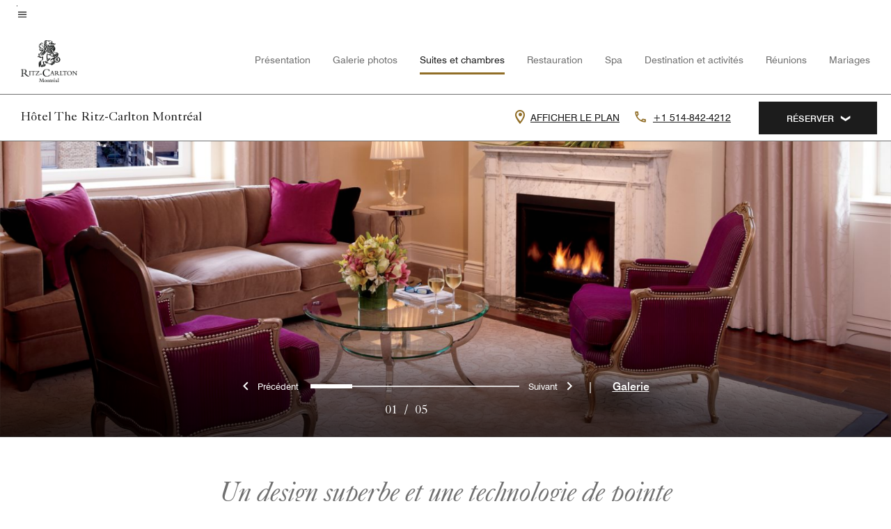

--- FILE ---
content_type: text/html; charset=utf-8
request_url: https://www.ritzcarlton.com/fr/hotels/yulrm-the-ritz-carlton-montreal/rooms/
body_size: 31949
content:
<!DOCTYPE html><html lang="fr"><head>
    

    <meta charset="UTF-8">
    




    
<script>
// akam-sw.js install script version 1.3.6
"serviceWorker"in navigator&&"find"in[]&&function(){var e=new Promise(function(e){"complete"===document.readyState||!1?e():(window.addEventListener("load",function(){e()}),setTimeout(function(){"complete"!==document.readyState&&e()},1e4))}),n=window.akamServiceWorkerInvoked,r="1.3.6";if(n)aka3pmLog("akam-setup already invoked");else{window.akamServiceWorkerInvoked=!0,window.aka3pmLog=function(){window.akamServiceWorkerDebug&&console.log.apply(console,arguments)};function o(e){(window.BOOMR_mq=window.BOOMR_mq||[]).push(["addVar",{"sm.sw.s":e,"sm.sw.v":r}])}var i="/akam-sw.js",a=new Map;navigator.serviceWorker.addEventListener("message",function(e){var n,r,o=e.data;if(o.isAka3pm)if(o.command){var i=(n=o.command,(r=a.get(n))&&r.length>0?r.shift():null);i&&i(e.data.response)}else if(o.commandToClient)switch(o.commandToClient){case"enableDebug":window.akamServiceWorkerDebug||(window.akamServiceWorkerDebug=!0,aka3pmLog("Setup script debug enabled via service worker message"),v());break;case"boomerangMQ":o.payload&&(window.BOOMR_mq=window.BOOMR_mq||[]).push(o.payload)}aka3pmLog("akam-sw message: "+JSON.stringify(e.data))});var t=function(e){return new Promise(function(n){var r,o;r=e.command,o=n,a.has(r)||a.set(r,[]),a.get(r).push(o),navigator.serviceWorker.controller&&(e.isAka3pm=!0,navigator.serviceWorker.controller.postMessage(e))})},c=function(e){return t({command:"navTiming",navTiming:e})},s=null,m={},d=function(){var e=i;return s&&(e+="?othersw="+encodeURIComponent(s)),function(e,n){return new Promise(function(r,i){aka3pmLog("Registering service worker with URL: "+e),navigator.serviceWorker.register(e,n).then(function(e){aka3pmLog("ServiceWorker registration successful with scope: ",e.scope),r(e),o(1)}).catch(function(e){aka3pmLog("ServiceWorker registration failed: ",e),o(0),i(e)})})}(e,m)},g=navigator.serviceWorker.__proto__.register;if(navigator.serviceWorker.__proto__.register=function(n,r){return n.includes(i)?g.call(this,n,r):(aka3pmLog("Overriding registration of service worker for: "+n),s=new URL(n,window.location.href),m=r,navigator.serviceWorker.controller?new Promise(function(n,r){var o=navigator.serviceWorker.controller.scriptURL;if(o.includes(i)){var a=encodeURIComponent(s);o.includes(a)?(aka3pmLog("Cancelling registration as we already integrate other SW: "+s),navigator.serviceWorker.getRegistration().then(function(e){n(e)})):e.then(function(){aka3pmLog("Unregistering existing 3pm service worker"),navigator.serviceWorker.getRegistration().then(function(e){e.unregister().then(function(){return d()}).then(function(e){n(e)}).catch(function(e){r(e)})})})}else aka3pmLog("Cancelling registration as we already have akam-sw.js installed"),navigator.serviceWorker.getRegistration().then(function(e){n(e)})}):g.call(this,n,r))},navigator.serviceWorker.controller){var u=navigator.serviceWorker.controller.scriptURL;u.includes("/akam-sw.js")||u.includes("/akam-sw-preprod.js")||u.includes("/threepm-sw.js")||(aka3pmLog("Detected existing service worker. Removing and re-adding inside akam-sw.js"),s=new URL(u,window.location.href),e.then(function(){navigator.serviceWorker.getRegistration().then(function(e){m={scope:e.scope},e.unregister(),d()})}))}else e.then(function(){window.akamServiceWorkerPreprod&&(i="/akam-sw-preprod.js"),d()});if(window.performance){var w=window.performance.timing,l=w.responseEnd-w.responseStart;c(l)}e.then(function(){t({command:"pageLoad"})});var k=!1;function v(){window.akamServiceWorkerDebug&&!k&&(k=!0,aka3pmLog("Initializing debug functions at window scope"),window.aka3pmInjectSwPolicy=function(e){return t({command:"updatePolicy",policy:e})},window.aka3pmDisableInjectedPolicy=function(){return t({command:"disableInjectedPolicy"})},window.aka3pmDeleteInjectedPolicy=function(){return t({command:"deleteInjectedPolicy"})},window.aka3pmGetStateAsync=function(){return t({command:"getState"})},window.aka3pmDumpState=function(){aka3pmGetStateAsync().then(function(e){aka3pmLog(JSON.stringify(e,null,"\t"))})},window.aka3pmInjectTiming=function(e){return c(e)},window.aka3pmUpdatePolicyFromNetwork=function(){return t({command:"pullPolicyFromNetwork"})})}v()}}();</script>
<script>var Pipe=(function(n,e){function t(){for(var n,e=c.length-1;e>=0;e--)if((n=c[e]).hasAttribute("data-pipe"))return n.removeAttribute("data-pipe"),n}function o(){0!==l.length||!n.readyState||"complete"!==n.readyState&&"interactive"!==n.readyState||v.onDone()}function r(n){return null!=n&&"object"==typeof n&&"function"==typeof n.then}function i(n,e,t,i){v.onBeforeInit(t,i);var a=n(e),f=function(){l.pop(),v.onAfterInit(t,i),o(t)};r(a)?a.then(f).catch(f):f()}function a(n,t){!1 in e||p.push({name:n,duration:Number(t),entryType:"tailor",startTime:e.now()||Date.now()-e.timing.navigationStart})}function f(n){return function(e){v[n]=e}}var u={},d={},c=n.getElementsByTagName("script"),l=[],p=[],s=function(){},v={onStart:s,onBeforeInit:s,onAfterInit:s,onDone:s},z=[];return{placeholder:function(n){u[n]=t()},start:function(n,e,o){d[n]=t(),e&&(l.push(n),v.onStart(o,n),!function(n,t,c){if(z.indexOf(e)!==-1)return !1;z.push(e);window.addEventListener("DOMContentLoaded",function(){if(n.getElementById(c))return !1;var r=n.createElement(t);(r.id=c),(r.defer=!0),(r.src=e),n.body.appendChild(r);})}(document,"script","esm-"+n))},end:function(n,e,r){var a,f=u[n],c=d[n],p=t(),s=c;if(f){do{a=s,s=s.nextSibling,f.parentNode.insertBefore(a,f)}while(a!==p);f.parentNode.removeChild(f)}for(a=c.nextSibling;a&&1!==a.nodeType;)a=a.nextSibling;a===p&&(a=void 0),c.parentNode.removeChild(c),p.parentNode.removeChild(p),e&&function(b){b=b&&b.__esModule?b["default"]:b;if("function"!=typeof b)return l.pop(),v.onBeforeInit(r,n),v.onAfterInit(r,n),void o();i(b,a,r,n)}(e);},loadCSS:/* @preserve - loadCSS: load a CSS file asynchronously. [c]2016 @scottjehl, Filament Group, Inc. Licensed MIT */function(e){function t(e){if(n.body)return e();setTimeout(function(){t(e)})}function o(){i.addEventListener&&i.removeEventListener("load",o),i.media="all"}var r,i=n.createElement("link"),a=(n.body||n.getElementsByTagName("head")[0]).childNodes;r=a[a.length-1];var f=n.styleSheets;i.rel="stylesheet",i.href=e,i.media="only x",t(function(){r.parentNode.insertBefore(i,r.nextSibling)});var u=function(n){for(var e=i.href,t=f.length;t--;)if(f[t].href===e)return n();setTimeout(function(){u(n)})};return i.addEventListener&&i.addEventListener("load",o),i.onloadcssdefined=u,u(o),i},onStart:f("onStart"),onBeforeInit:f("onBeforeInit"),onAfterInit:f("onAfterInit"),onDone:function(n){var e=v.onDone;v.onDone=function(){e(),n()}},addPerfEntry:a,addTTFMPEntry:function(n){a("ttfmp",n)},getEntries:function(){return p}}})(window.document,window.performance);</script>
<script defer="defer" type="text/javascript" src="https://rum.hlx.page/.rum/@adobe/helix-rum-js@%5E2/dist/rum-standalone.js" data-routing="env=prod,tier=publish,ams=Marriott Intl. Administrative Services, Inc (Sites)"></script>
<link rel="preload" as="style" href="/etc.clientlibs/mcom-hws/clientlibs/clientlib-base.min.569a20d572bd560535b3c0a54ddfbdfc.css" type="text/css">



    
    
<link rel="preload" as="style" href="/etc.clientlibs/mcom-hws/clientlibs/clientlib-firstpaint.min.31a19919171bb9c7bf886833d239201c.css" type="text/css">




    
<link rel="preload" as="style" href="/etc.clientlibs/mcom-hws/clientlibs/clientlib-site-trc-v2.min.84f1d443c85a4d7dc7e5ee0498cbc184.css" type="text/css">



    

    
        <link rel="preload" as="style" href="/etc.clientlibs/mcom-common/components/content/glide-js/v1/glide-js/clientlibs.e782746bfe9d9371679a65a63424c8d1.css" type="text/css">
    

    <link media="(max-width: 564px)" href="https://cache.marriott.com/is/image/marriotts7prod/rcmntrl_00008:Square?wid=564&amp;fit=constrain" rel="preload" as="image">
	<link media="(min-width: 565px) and (max-width: 767px)" href="https://cache.marriott.com/is/image/marriotts7prod/rcmntrl_00008:Square?wid=800&amp;fit=constrain" rel="preload" as="image">
	<link media="(min-width: 768px) and (max-width: 991px)" href="https://cache.marriott.com/is/image/marriotts7prod/rcmntrl_00008:Wide-Hor?wid=992&amp;fit=constrain" rel="preload" as="image">
	<link media="(min-width: 992px) and (max-width: 1199.99px)" href="https://cache.marriott.com/is/image/marriotts7prod/rcmntrl_00008:Pano-Hor?wid=1200&amp;fit=constrain" rel="preload" as="image">
	<link media="(min-width: 1200px) and (max-width: 1600px)" href="https://cache.marriott.com/is/image/marriotts7prod/rcmntrl_00008:Pano-Hor?wid=1600&amp;fit=constrain" rel="preload" as="image">
	<link media="(min-width: 1601px) and (max-width: 1920px)" href="https://cache.marriott.com/is/image/marriotts7prod/rcmntrl_00008:Pano-Hor?wid=1920&amp;fit=constrain" rel="preload" as="image">
	<link media="(min-width: 1921px)" href="https://cache.marriott.com/is/image/marriotts7prod/rcmntrl_00008:Feature-Hor?wid=1920&amp;fit=constrain" rel="preload" as="image">
    <title>Hotel Suite Montreal - Suites in Montreal | The Ritz-Carlton, Montreal</title>
    <link rel="icon" href="https://cache.marriott.com/content/dam/marriott-digital/rz/global-property-shared/en_us/logo/assets/rz-trc-icon-logo-41907.png" type="image/x-icon">
    
    	<link rel="alternate" hreflang="x-default" href="https://www.ritzcarlton.com/en/hotels/yulrm-the-ritz-carlton-montreal/rooms/">
    	<link rel="alternate" href="https://www.ritzcarlton.com/en/hotels/yulrm-the-ritz-carlton-montreal/rooms/" hreflang="en">
    
    	
    	<link rel="alternate" href="https://www.ritzcarlton.com/fr/hotels/yulrm-the-ritz-carlton-montreal/rooms/" hreflang="fr">
    
    
    
    <meta name="description" content="Hotel rooms and suites at The Ritz-Carlton, Montreal feature intuitive technology, city or garden views and elegant, modern décor. ">
    
    <meta http-equiv="X-UA-Compatible" content="IE=edge">
    <meta name="apple-mobile-web-app-capable" content="yes">
    <meta name="mobile-web-app-capable" content="yes">
    <meta name="apple-mobile-web-app-status-bar-style" content="black">
    <meta name="template" content="marriott-hws-content-page">
    <meta name="viewport" content="width=device-width, initial-scale=1">
    <meta http-equiv="Content-Security-Policy" content="upgrade-insecure-requests">
    <link rel="canonical" href="https://www.ritzcarlton.com/fr/hotels/yulrm-the-ritz-carlton-montreal/rooms/">
    

	 
    <meta property="og:image" content="https://cache.marriott.com/is/image/marriotts7prod/50603082-ritz-ext-stephanegroleau-300-2:Wide-Hor?wid=1336&amp;fit=constrain">
    <meta property="og:title" content="Hotel Suite Montreal - Suites in Montreal | The Ritz-Carlton, Montreal">
    <meta property="og:description" content="Hotel rooms and suites at The Ritz-Carlton, Montreal feature intuitive technology, city or garden views and elegant, modern décor. ">
    <meta property="og:url" content="https://www.ritzcarlton.com/fr/hotels/yulrm-the-ritz-carlton-montreal/rooms/">
    <meta property="og:locale" content="fr_FR">
    <meta property="og:site_name" content="Marriott Bonvoy">
    <meta property="og:latitude" content="45.5003770">
    <meta property="og:longitude" content="-73.5780220">
    <meta property="og:type" content="website">

    <meta name="twitter:card" content="summary_large_image">
    <meta name="twitter:site" content="@MarriottIntl">
    <meta name="twitter:title" content="Hotel Suite Montreal - Suites in Montreal | The Ritz-Carlton, Montreal">
    <meta name="twitter:description" content="Hotel rooms and suites at The Ritz-Carlton, Montreal feature intuitive technology, city or garden views and elegant, modern décor. ">
    <meta name="twitter:image:src" content="https://cache.marriott.com/is/image/marriotts7prod/50603082-ritz-ext-stephanegroleau-300-2:Wide-Hor?wid=1336&amp;fit=constrain">

    
    

    



    
    
    
<link rel="stylesheet" href="/etc.clientlibs/mcom-hws/clientlibs/clientlib-base.min.569a20d572bd560535b3c0a54ddfbdfc.css" type="text/css">





    
        
    
<link rel="stylesheet" href="/etc.clientlibs/mcom-hws/clientlibs/clientlib-firstpaint.min.31a19919171bb9c7bf886833d239201c.css" type="text/css">



    
    
        
    
<script type="text/javascript" src="/etc.clientlibs/mcom-hws/clientlibs/clientlib-firstpaint.min.0c74ed8c18eb7ca7f37d87fb796b84b4.js" defer="" fetchpriority="high"></script>


    


    
    
<link rel="stylesheet" href="/etc.clientlibs/mi-aem-trc/clientlibs/clientlib-mi.min.d28661b0e1b5a9f029021263d71fd860.css" type="text/css">
<link rel="stylesheet" href="/etc.clientlibs/mcom-hws/clientlibs/clientlib-site-trc-v2.min.84f1d443c85a4d7dc7e5ee0498cbc184.css" type="text/css">




    


    
    
<link rel="stylesheet" href="/etc.clientlibs/mcom-hws/clientlibs/clientlib-bptv2.min.c78b5890f9caf3b0006cb10fa39704e5.css" type="text/css">

























<script>
    window.recentlyViewedProperty = {
        config: {
            maxCachedPropertiesLimit: "10",
            maxCachedPropertiesTab: "2",
            maxCachedPropertiesDesktop: "3",
            maxCachedPropertiesMobile: "2",
            maxCachedDaysLimit: "60"
        },
        recentlyViewedProperties: {
            name: "Hôtel The Ritz\u002DCarlton Montréal",
            address: "1228 Sherbrooke St.West, Montréal, Québec, Canada, H3G 1H6",
            marshaCode: "yulrm",
            imageUrl: "https:\/\/cache.marriott.com\/is\/image\/marriotts7prod\/50603082\u002Dritz\u002Dext\u002Dstephanegroleau\u002D300\u002D2:Feature\u002DHor?wid=100\x26fit=constrain",
            latitude: "45.5003770",
            longitude: "\u002D73.5780220",
            marshaBrandCode: "rz",
            postalAddress: "H3G 1H6",
            state: "Québec",
            country: "Canada"
        }
    };
    window.__TRANSLATED__BV_JS__ = {
        reviews: "avis",
        showMoreReviewsCTA: "Voir plus d’avis",
        guestReviewsCTA: "AVIS DES CLIENTS",
        readWhatGuestsText: "Lisez ce que d\x27autres clients ont répondu dans leur enquête de satisfaction en ligne, remplie après un séjour effectué à l\x27hôtel",
        ratingsSummaryText: "Évaluations par catégorie",
        wasItHelpfulText: "Cela vous a\u002Dt\u002Dil été utile ?",
        ratingSummaryToolTipText: "Les évaluations sont basées sur les enquêtes de satisfaction que les clients complètent après leur séjour.",
        responseFromText: "Response From Hotel",
        staffText: "Personnel"
    };
    window.__HWS_AEM__ = {
        dateFormat: "dd, DD MMM",
        flexibleDateFormat: "MMMM YYYY",
        localDateFormat: "DD\/MM\/YYYY",
        weekNameFormatForCalendar: "ddd"
    };
</script>
<!-- /*Hybrid JS libraries */-->

    

    
        
            <link rel="stylesheet" href="/etc.clientlibs/mcom-common/components/content/glide-js/v1/glide-js/clientlibs.e782746bfe9d9371679a65a63424c8d1.css">
        
        <script data-pipe>Pipe.start(0)</script><script>window.__INITIAL_STATE__ = {};</script><style data-styled="true" data-styled-version="5.3.11">@font-face{font-family:Swiss-721-Condense;font-style:normal;font-weight:700;font-display:swap;src:url(//cache.marriott.com/aka-fonts/MarriottDigital/swiss/Swiss721BT-BoldCondensed.woff2) format('woff2'),url(//cache.marriott.com/aka-fonts/MarriottDigital/swiss/Swiss721BT-BoldCondensed.woff) format('woff');font-display:fallback;}/*!sc*/
@font-face{font-family:Swiss-721-Condense;font-style:normal;font-weight:900;font-display:swap;src:url(//cache.marriott.com/aka-fonts/MarriottDigital/swiss/Swiss721BT-BlackCondensed.woff2) format('woff2'),url(//cache.marriott.com/aka-fonts/MarriottDigital/swiss/Swiss721BT-BlackCondensed.woff) format('woff');font-display:fallback;}/*!sc*/
@font-face{font-family:Swiss721-BT;font-style:normal;font-weight:500;font-display:swap;src:url(//cache.marriott.com/aka-fonts/MarriottDigital/swiss/Swiss721BT-Medium.woff2) format('woff2'),url(//cache.marriott.com/aka-fonts/MarriottDigital/swiss/Swiss721BT-Medium.woff) format('woff');font-display:fallback;}/*!sc*/
@font-face{font-family:Swiss721-BT;font-style:normal;font-weight:400;font-display:swap;src:url(//cache.marriott.com/aka-fonts/MarriottDigital/swiss/Swiss721BT-Regular.woff2) format('woff2'),url(//cache.marriott.com/aka-fonts/MarriottDigital/swiss/Swiss721BT-Regular.woff) format('woff');font-display:fallback;}/*!sc*/
@font-face{font-family:Swiss721-BT-Medium;font-style:normal;font-weight:500;font-display:swap;src:url(//cache.marriott.com/aka-fonts/MarriottDigital/swiss/Swiss721BT-Medium.woff2) format('woff2'),url(//cache.marriott.com/aka-fonts/MarriottDigital/swiss/Swiss721BT-Medium.woff) format('woff');font-display:fallback;}/*!sc*/
@font-face{font-family:Swiss721-BT-Regular;font-style:normal;font-weight:400;font-display:swap;src:url(//cache.marriott.com/aka-fonts/MarriottDigital/swiss/Swiss721BT-Regular.woff2) format('woff2'),url(//cache.marriott.com/aka-fonts/MarriottDigital/swiss/Swiss721BT-Regular.woff) format('woff');font-display:fallback;}/*!sc*/
@font-face{font-family:MarriottIconsNew;font-style:normal;font-weight:500;font-display:swap;src:url(//cache.marriott.com/aka-fonts/mi-icons/mi-icons.woff2) format('woff2'),url(//cache.marriott.com/aka-fonts/mi-icons/mi-icons.woff) format('woff');font-display:fallback;}/*!sc*/
@font-face{font-family:BrandLogoIcons;font-style:normal;font-weight:500;font-display:swap;src:url(//cache.marriott.com/aka-fonts/mi-brand-logo-icons/mi-brand-logo-icons.woff2) format('woff2'),url(//cache.marriott.com/aka-fonts/mi-brand-logo-icons/mi-brand-logo-icons.woff) format('woff');font-display:fallback;}/*!sc*/
*{box-sizing:border-box;}/*!sc*/
html,body{border:0;font-size:100%;margin:0;padding:0;vertical-align:baseline;-webkit-scroll-behavior:smooth;-moz-scroll-behavior:smooth;-ms-scroll-behavior:smooth;scroll-behavior:smooth;}/*!sc*/
[class*="mi-icon-"]:before{display:inline-block;font-family:MarriottIconsNew;position:relative;-webkit-font-smoothing:antialiased;-moz-osx-font-smoothing:grayscale;}/*!sc*/
.mi-icon-book:before{content:"\e957";}/*!sc*/
.mi-icon-dropdown-down:before{content:"\e932";}/*!sc*/
.mi-icon-dropdown-up:before{content:"\e93a";}/*!sc*/
.mi-icon-plus:before{content:"\e95e";}/*!sc*/
.mi-icon-minus:before{content:"\e951";}/*!sc*/
.mi-icon-check:before{content:"\e92c";}/*!sc*/
.mi-icon-back-arrow-cropped:before{content:"\e929";}/*!sc*/
.mi-icon-right-arrow:before{content:"\e922";}/*!sc*/
.mi-icon-arrow-left:before{content:"\e921";}/*!sc*/
.mi-icon-arrow-right-cropped:before{content:"\e924";}/*!sc*/
.mi-icon-hour-guarantee:before{content:"\e915";}/*!sc*/
.mi-icon-location:before{content:"\e900";}/*!sc*/
.mi-icon-clock:before{content:"\e901";}/*!sc*/
.mi-icon-nearby:before{content:"\e9a5";}/*!sc*/
.mi-icon-cancel:before{content:"\e92b";}/*!sc*/
.mi-icon-search:before{content:"\e961";}/*!sc*/
.mi-icon-close:before{content:"\e92d";}/*!sc*/
.mi-icon-filter:before{content:"\e941";}/*!sc*/
.mi-icon-phone:before{content:"\e95d";}/*!sc*/
.mi-icon-website:before{content:"\e968";}/*!sc*/
.mi-icon-city:before{content:"\e986";}/*!sc*/
.mi-icon-info:before{content:"\e94a";}/*!sc*/
.mi-icon-forward-arrow:before{content:"\e942";}/*!sc*/
.mi-icon-arrow-up:before{content:"\e925";}/*!sc*/
.mi-icon-arrow-down:before{content:"\e932";}/*!sc*/
.h-r-label-form-field{display:block;text-transform:uppercase;font-size:0.75rem;font-weight:500;-webkit-letter-spacing:0;-moz-letter-spacing:0;-ms-letter-spacing:0;letter-spacing:0;line-height:1rem;-webkit-letter-spacing:0.08125rem;-moz-letter-spacing:0.08125rem;-ms-letter-spacing:0.08125rem;letter-spacing:0.08125rem;color:#231c19;font-family:Swiss721-BT-Medium,Helvetica,Arial,sans-serif;}/*!sc*/
@media screen and (min-width:48rem){.h-r-label-form-field{color:#767676;}}/*!sc*/
.h-r-form-field-txt{color:#767676;font-family:Swiss721-BT-Regular,Helvetica,Arial,sans-serif;font-size:1.125rem;-webkit-letter-spacing:0;-moz-letter-spacing:0;-ms-letter-spacing:0;letter-spacing:0;line-height:1.25rem;font-family:Swiss721-BT-Medium,Helvetica,Arial,sans-serif;}/*!sc*/
@media screen and (min-width:48rem){.h-r-form-field-txt{font-family:Swiss721-BT-Regular,Helvetica,Arial,sans-serif;font-size:1.125rem;-webkit-letter-spacing:0;-moz-letter-spacing:0;-ms-letter-spacing:0;letter-spacing:0;line-height:1.5rem;color:#231c19;}}/*!sc*/
@media (min-width:62rem){.h-r-form-field-txt{font-family:Swiss721-BT-Regular,Helvetica,Arial,sans-serif;font-size:1.375rem;-webkit-letter-spacing:0;-moz-letter-spacing:0;-ms-letter-spacing:0;letter-spacing:0;line-height:1.625rem;}}/*!sc*/
.h-r-form-field-txt-small{font-family:Swiss721-BT-Regular,Helvetica,Arial,sans-serif;font-size:0.875rem;-webkit-letter-spacing:0;-moz-letter-spacing:0;-ms-letter-spacing:0;letter-spacing:0;line-height:1.5rem;}/*!sc*/
.h-r-body-txt-medium{font-family:Swiss721-BT-Regular,Helvetica,Arial,sans-serif;font-size:0.875rem;-webkit-letter-spacing:0;-moz-letter-spacing:0;-ms-letter-spacing:0;letter-spacing:0;line-height:1rem;}/*!sc*/
.sr-only{position:absolute;width:0.0625rem;height:0.0625rem;padding:0;margin:-0.0625rem;overflow:hidden;-webkit-clip:rect(0,0,0,0);clip:rect(0,0,0,0);border:0;}/*!sc*/
.h-r-cta-primary-black{font-family:Swiss721-BT,Helvetica,Arial,sans-serif;font-size:1.125rem;font-weight:500;-webkit-letter-spacing:0;-moz-letter-spacing:0;-ms-letter-spacing:0;letter-spacing:0;line-height:1.25rem;text-align:center;border-radius:1.625rem;box-shadow:0 0.25rem 1.25rem 0 rgba(0,0,0,0.07);-webkit-text-decoration:none;text-decoration:none;display:inline-block;box-shadow:none;color:#ffffff;background-color:#231c19;padding:1rem 1.25rem;border:none;}/*!sc*/
@media screen and (min-width:48rem){.h-r-cta-primary-black{font-family:Swiss721-BT-Medium,Helvetica,Arial,sans-serif;}}/*!sc*/
@media (min-width:62rem){.h-r-cta-primary-black{font-size:0.875rem;line-height:1rem;}}/*!sc*/
.h-r-cta-primary-black:hover{-webkit-text-decoration:none;text-decoration:none;}/*!sc*/
@media screen and (min-width:48rem){.h-r-cta-primary-black{border-radius:1.4375rem;}}/*!sc*/
@media screen and (min-width:48rem){.h-r-cta-primary-black{background:#000000;padding:0.875rem 0.75rem;font-size:1.125rem;line-height:1.125rem;}}/*!sc*/
.h-r-cta-primary-white{font-family:Swiss721-BT,Helvetica,Arial,sans-serif;font-size:1.125rem;font-weight:500;-webkit-letter-spacing:0;-moz-letter-spacing:0;-ms-letter-spacing:0;letter-spacing:0;line-height:1.25rem;text-align:center;border-radius:1.625rem;box-shadow:0 0.25rem 1.25rem 0 rgba(0,0,0,0.07);-webkit-text-decoration:none;text-decoration:none;display:inline-block;box-shadow:none;color:#000000;background:#ffffff;width:100%;padding:1rem 0.75rem 1rem;border:none;}/*!sc*/
@media screen and (min-width:48rem){.h-r-cta-primary-white{font-family:Swiss721-BT-Medium,Helvetica,Arial,sans-serif;}}/*!sc*/
@media (min-width:62rem){.h-r-cta-primary-white{font-size:0.875rem;line-height:1rem;}}/*!sc*/
.h-r-cta-primary-white:hover{-webkit-text-decoration:none;text-decoration:none;}/*!sc*/
@media screen and (min-width:48rem){.h-r-cta-primary-white{border-radius:1.4375rem;}}/*!sc*/
.h-r-cta-secondary-white{font-family:Swiss721-BT,Helvetica,Arial,sans-serif;font-size:1.125rem;font-weight:500;-webkit-letter-spacing:0;-moz-letter-spacing:0;-ms-letter-spacing:0;letter-spacing:0;line-height:1.25rem;text-align:center;border-radius:1.625rem;box-shadow:0 0.25rem 1.25rem 0 rgba(0,0,0,0.07);-webkit-text-decoration:none;text-decoration:none;display:inline-block;box-shadow:none;color:#000000;background:#fcfcfc;border:0.09375rem solid #000000;padding:0.6875rem 0.75rem 0.8125rem;width:auto;}/*!sc*/
@media screen and (min-width:48rem){.h-r-cta-secondary-white{font-family:Swiss721-BT-Medium,Helvetica,Arial,sans-serif;}}/*!sc*/
@media (min-width:62rem){.h-r-cta-secondary-white{font-size:0.875rem;line-height:1rem;}}/*!sc*/
.h-r-cta-secondary-white:hover{-webkit-text-decoration:none;text-decoration:none;}/*!sc*/
@media screen and (min-width:48rem){.h-r-cta-secondary-white{border-radius:1.4375rem;}}/*!sc*/
@media screen and (min-width:48rem){.h-r-cta-secondary-white{font-size:0.875rem;line-height:1rem;}}/*!sc*/
.link-white{color:#ffffff;font-size:0.8125rem;line-height:1rem;font-family:Swiss721-BT-Medium,Helvetica,Arial,sans-serif;background:none;border:none;}/*!sc*/
.link-white:hover{cursor:pointer;-webkit-text-decoration:underline;text-decoration:underline;}/*!sc*/
.h-r-center-item{display:-webkit-box;display:-webkit-flex;display:-ms-flexbox;display:flex;-webkit-box-pack:center;-webkit-justify-content:center;-ms-flex-pack:center;justify-content:center;-webkit-align-items:center;-webkit-box-align:center;-ms-flex-align:center;align-items:center;}/*!sc*/
.custom-scrollbar::-webkit-scrollbar{width:0.3125rem;}/*!sc*/
.custom-scrollbar::-webkit-scrollbar-track{background:#ffffff;border-radius:0.125rem;margin:0.75rem 0;}/*!sc*/
.custom-scrollbar::-webkit-scrollbar-thumb{background-color:#c0c0c0;border-radius:0.125rem;}/*!sc*/
.custom-scrollbar::-webkit-scrollbar-thumb:hover{background:#878787;}/*!sc*/
.MuiAutocomplete-clearIndicator{visibility:hidden;}/*!sc*/
.MuiAutocomplete-endAdornment{position:absolute;}/*!sc*/
@media screen and (min-width:48rem){.blue-outline button:focus,.blue-outline input:focus + span{outline:0.125rem solid #065AF6;outline-offset:0.625rem;}}/*!sc*/
data-styled.g1[id="sc-global-hgGgbt1"]{content:"sc-global-hgGgbt1,"}/*!sc*/
</style><script data-pipe>Pipe.end(0)</script>
        <script data-pipe>Pipe.start(1)</script><script id="miDataLayer" data-reactroot="">var dataLayer = {"env_is_prod":"true","env_platform":"AEM-prod","roomkey_api_key":"a9bc92520c8acea6eadbc930b2ce2874","roomkey_api_version":"1.5.1","env_site_id":"FR","memState":"unauthenticated","mr_prof_authentication_state":"unauthenticated","sessionId":"90821ECE-1624-55DD-AE27-41D12F838979","session_jsession_id":"90821ECE-1624-55DD-AE27-41D12F838979","page_url_path_branch":"/hotels/yulrm-the-ritz-carlton-montreal/rooms/","cookie_mi_site":"*.ritzcarlton.com","env_date_time":"02/02/26 00:09:06","env_site_name":"*.ritzcarlton.com","page_domain_name":"*.ritzcarlton.com","device_language_preferred":"fr_FR","cookie_mi_visitor":"90821ECE-1624-55DD-AE27-41D12F838979","env_img_path":"https://cache.marriott.com","mr_isLinkedUser":"false","page_requested_uri":"/hotels/yulrm-the-ritz-carlton-montreal/rooms/","ensighten_settings":"ON;SYNCH","prof_address_state":"unauthenticated","brwsrLang":"fr_FR","env_jacket":"MR","browser_akamai_loc_lat":"39.9614","browser_akamai_loc_long":"-82.9988","browser_akamai_loc_country":"US","rk_enabled":"true","rk_roomKeyBaseURL":"//www.roomkey.com/referrals","rk_errorMessage":"id='error-messages'","rk_isProfileAuthenticated":"false","rk_currency":"AR: ARS,AM: AMD,AW: AWG,AU: AUD,AT: EUR,BE: EUR,BR: BRL,CA: CAD,KY: KYD,CL: CLP,CN: CNY,CR: CRC,CZ: CZK,DK: DKK,DO: DOP,EC: ,EG: EGP,SV: SVC,FR: EUR,GE: GEL,DE: EUR,GR: EUR,GU: ,HU: HUF,IN: INR,ID: IDR,IE: EUR,IL: ILS,IT: EUR,JP: JPY,JO: JOD,KW: KWD,MY: MYR,MX: MXN,NL: EUR,PK: PKR,PA: PAB,PH: PHP,PT: EUR,PE: PEN,PL: PLN,PR: ,QA: QAR,RO: RON,RU: RUB,KN: ,SA: SAR,SG: SGD,KR: KRW,ES: EUR,CH: CHF,TH: THB,TT: TTD,TR: TRY,US: USD,AE: AED,GB: GBP,VE: ,VN: VND,VI: ,CW: ,HN: HNL,BH: BHD,KZ: KZT,SE: SEK,SR: SRD,CO: COP,OM: OMR,JM: JMD,BS: BSD,DZ: DZD,LY: LYD,BB: BBD,AZ: AZN,VG:","rk_cList":"enable.rewards.members: false| enable.successfully.booked: false| enable.redemption.points: false| enable.remember.me: true| enable.mobile: false| enable.session.timeout: false| enable.special.rates.aaa: true| enable.special.rates.senior: true| enable.special.rates.gov: false| enable.users.sgo: false| number.of.pages: -1| enable.presented.hd.solution: true| enable.to.industry_solutions.users: false| enable.to.brand: true| percentage.users.to.show: 100| percentage.users.to.show.incremental: 1| enable.associate.users: false| exclude.special.rates.corpcode: MW1, IBM, EMP, ACC, H77, GEE, TVL, GDY, PEP, ORA, HPQ, DTC, ATT, MEB, TOY, PCW, SAP, T77, SIE, BOE, M11, BOA, WEL, A4Y, MCO, MOD, VZN, EMC, ZG4, G2D, JOH, UAL, UTC, DEL, LAC, LK6, GMC, RAY, MM4, MMB, MMF, MMP| enable.special.rates.corpcode: | user.prevent.roomkey.pop: 0| enable.rewards.basic: true| enable.rewards.silver: true|     enable.rewards.gold: false| enable.rewards.platinum: false| enable.users.corpcode: false| enable.users.groupcode: false| browser.useragent: GomezAgent, iPhone, iPad, Silk, BlackBerry, Trident / 4.0| enable.concur.users: false| enable.hd.solution: true| enable.domains.US: true| enable.domains.GB: true| enable.domains.DE: false| enable.domains.FR: false| enable.domains.AU: true| enable.domains.CN: false| enable.domains.JP: false| enable.domains.ES: true| enable.domains.BR: false| enable.domains.KR: false","mvp_prequal_endpoint":"/aries-common/v1/sendPrequalFOCConfirmation","page_data_layer_ready":"false","request_id":"hotels/yulrm-the-ritz-carlton-montreal/rooms/~X~2ef2a2819597e0fc19e71bfb7a539868, /hotels/yulrm-the-ritz-carlton-montreal/rooms/~X~2ef2a2819597e0fc19e71bfb7a539868"}; var mvpOffers = {};</script><script data-pipe>Pipe.end(1)</script>
    



    
<script type="text/javascript" src="/etc.clientlibs/mcom-hws/clientlibs/clientlib-hws-jquery.min.2f2d95e744ccc86178213cdf8a44f478.js" async=""></script>

     

	<script type="text/javascript">
    if (window.document.documentMode) {
  // Object.assign() - Polyfill For IE 

  if (typeof Object.assign != 'function') {
 
  Object.defineProperty(Object, "assign", {
    value: function assign(target, varArgs) { 
      'use strict';
      if (target == null) { 
        throw new TypeError('Cannot convert undefined or null to object');
      }
      var to = Object(target);
      for (var index = 1; index < arguments.length; index++) {
        var nextSource = arguments[index];
        if (nextSource != null) { 
          for (var nextKey in nextSource) {
            if (Object.prototype.hasOwnProperty.call(nextSource, nextKey)) {
              to[nextKey] = nextSource[nextKey];
            }
          }
        }
      }
      return to;
    },
    writable: true,
    configurable: true
  });
}
}
    	 var dataLayer = Object.assign({}, dataLayer, {
          "env_gdpr": "true",
          "env_ccpa": "true",
          "env_marketing": "true",
          "mrshaCode": "yulrm",
          "prop_marsha_code": "YULRM",
          "site_id": "FR",
          "env_site_id": "FR",          
          "brwsrLang": "fr-fr",
          "device_language_preferred": "fr-fr",
          "brndCode":"RZ",
          "hotelLoc":"Montréal,Canada",
          "prop_address_city":"Montréal",
          "prop_address_state_name":"Québec",
          "prop_address_state_abbr":"QC",
          "prop_address_city_state_country":"Montréal|QC|CA",
          "prop_address_country_abbr":"CA",
          "prop_address_lat_long":"45.5003770,-73.5780220",
          "prop_brand_code":"RZ",
          "prop_brand_name":"The Ritz-Carlton",
          "prop_is_ers":"false",
          "page_data_layer_ready":"true",
          "prop_name":"Hôtel The Ritz-Carlton Montréal",
          "env_is_prod":"true",
          "prop_hws_tier":"Narrative",
		  "prop_brand_tier":"Luxury",
          "env_date_time":"2026-02-01 13:36",
          "env_site_name": "https://www.ritzcarlton.com/",
          "env_platform":"AEM-prod",
          "prop_hws_page":"rooms",
          "prop_currency_type":"CAD"
        });
    </script>
    
	    <script>
			(function(dataLayer){function getAkamaiBrowserLocation(){var req=new XMLHttpRequest();req.open('GET',document.location,!1),req.send(null);var headers=req.getResponseHeader('browser-akamai-loc-country');;window.__HWS_HEADER__ = {}; window.__HWS_HEADER__["x-request-id"]=req.getResponseHeader("x-request-id");return headers!=null&&headers!==void 0?headers.toUpperCase():void 0;}dataLayer.browser_akamai_loc_country= window.dataLayer.browser_akamai_loc_country?window.dataLayer.browser_akamai_loc_country:(window._satellite && window._satellite.getVar('browser_akamai_loc_country')) ? (window._satellite && window._satellite.getVar('browser_akamai_loc_country')):getAkamaiBrowserLocation();}(window.dataLayer||{}));
	    if(!window.dataLayer.browser_akamai_loc_country && window._satellite && window._satellite.getVar('browser_akamai_loc_country')){window.dataLayer.browser_akamai_loc_country = window._satellite && window._satellite.getVar('browser_akamai_loc_country')}
      </script>
    

		<script>
  			(function(g,b,d,f){(function(a,c,d){if(a){var e=b.createElement("style");e.id=c;e.innerHTML=d;a.appendChild(e)}})(b.getElementsByTagName("head")[0],"at-body-style",d);setTimeout(function(){var a=b.getElementsByTagName("head")[0];if(a){var c=b.getElementById("at-body-style");c&&a.removeChild(c)}},f)})(window,document,".header {opacity: 0 !important}",3E3);
		</script>



    
	    
	    
	   		<script src="//assets.adobedtm.com/launch-EN3963523be4674e5591a9c4d516697352.min.js" async=""></script>
	    
		
	    
    







<!--  Added for showing reviews/ratings on Photos page -->





    
    
    

    

    
    



    
    



    


    

<link rel="stylesheet" href="https://www.marriott.com/mi-assets/mi-global/brand-framework/brand-config.RZP.css" type="text/css">
    

<script>(window.BOOMR_mq=window.BOOMR_mq||[]).push(["addVar",{"rua.upush":"false","rua.cpush":"false","rua.upre":"false","rua.cpre":"true","rua.uprl":"false","rua.cprl":"false","rua.cprf":"false","rua.trans":"SJ-206dddf8-c53a-4493-9cad-13652080cacd","rua.cook":"true","rua.ims":"false","rua.ufprl":"false","rua.cfprl":"true","rua.isuxp":"false","rua.texp":"norulematch","rua.ceh":"false","rua.ueh":"false","rua.ieh.st":"0"}]);</script>
                              <script>!function(e){var n="https://s.go-mpulse.net/boomerang/";if("False"=="True")e.BOOMR_config=e.BOOMR_config||{},e.BOOMR_config.PageParams=e.BOOMR_config.PageParams||{},e.BOOMR_config.PageParams.pci=!0,n="https://s2.go-mpulse.net/boomerang/";if(window.BOOMR_API_key="PX364-MRMS3-WGVQP-J6U6B-ZWUBY",function(){function e(){if(!o){var e=document.createElement("script");e.id="boomr-scr-as",e.src=window.BOOMR.url,e.async=!0,i.parentNode.appendChild(e),o=!0}}function t(e){o=!0;var n,t,a,r,d=document,O=window;if(window.BOOMR.snippetMethod=e?"if":"i",t=function(e,n){var t=d.createElement("script");t.id=n||"boomr-if-as",t.src=window.BOOMR.url,BOOMR_lstart=(new Date).getTime(),e=e||d.body,e.appendChild(t)},!window.addEventListener&&window.attachEvent&&navigator.userAgent.match(/MSIE [67]\./))return window.BOOMR.snippetMethod="s",void t(i.parentNode,"boomr-async");a=document.createElement("IFRAME"),a.src="about:blank",a.title="",a.role="presentation",a.loading="eager",r=(a.frameElement||a).style,r.width=0,r.height=0,r.border=0,r.display="none",i.parentNode.appendChild(a);try{O=a.contentWindow,d=O.document.open()}catch(_){n=document.domain,a.src="javascript:var d=document.open();d.domain='"+n+"';void(0);",O=a.contentWindow,d=O.document.open()}if(n)d._boomrl=function(){this.domain=n,t()},d.write("<bo"+"dy onload='document._boomrl();'>");else if(O._boomrl=function(){t()},O.addEventListener)O.addEventListener("load",O._boomrl,!1);else if(O.attachEvent)O.attachEvent("onload",O._boomrl);d.close()}function a(e){window.BOOMR_onload=e&&e.timeStamp||(new Date).getTime()}if(!window.BOOMR||!window.BOOMR.version&&!window.BOOMR.snippetExecuted){window.BOOMR=window.BOOMR||{},window.BOOMR.snippetStart=(new Date).getTime(),window.BOOMR.snippetExecuted=!0,window.BOOMR.snippetVersion=12,window.BOOMR.url=n+"PX364-MRMS3-WGVQP-J6U6B-ZWUBY";var i=document.currentScript||document.getElementsByTagName("script")[0],o=!1,r=document.createElement("link");if(r.relList&&"function"==typeof r.relList.supports&&r.relList.supports("preload")&&"as"in r)window.BOOMR.snippetMethod="p",r.href=window.BOOMR.url,r.rel="preload",r.as="script",r.addEventListener("load",e),r.addEventListener("error",function(){t(!0)}),setTimeout(function(){if(!o)t(!0)},3e3),BOOMR_lstart=(new Date).getTime(),i.parentNode.appendChild(r);else t(!1);if(window.addEventListener)window.addEventListener("load",a,!1);else if(window.attachEvent)window.attachEvent("onload",a)}}(),"".length>0)if(e&&"performance"in e&&e.performance&&"function"==typeof e.performance.setResourceTimingBufferSize)e.performance.setResourceTimingBufferSize();!function(){if(BOOMR=e.BOOMR||{},BOOMR.plugins=BOOMR.plugins||{},!BOOMR.plugins.AK){var n="true"=="true"?1:0,t="cookiepresent",a="clqlnyyxb2ghk2l75mqq-f-fae96ab64-clientnsv4-s.akamaihd.net",i="false"=="true"?2:1,o={"ak.v":"39","ak.cp":"218538","ak.ai":parseInt("285261",10),"ak.ol":"0","ak.cr":9,"ak.ipv":4,"ak.proto":"h2","ak.rid":"99e6a527","ak.r":51645,"ak.a2":n,"ak.m":"b","ak.n":"essl","ak.bpcip":"18.224.182.0","ak.cport":60286,"ak.gh":"2.17.209.196","ak.quicv":"","ak.tlsv":"tls1.3","ak.0rtt":"","ak.0rtt.ed":"","ak.csrc":"-","ak.acc":"","ak.t":"1769990945","ak.ak":"hOBiQwZUYzCg5VSAfCLimQ==Ese8yFRHIcE+jOeecWt4JRw8S7sfNjYwCu1+F7UVo7I8lqQEWdWPaKCKJfAPw2SRLEIubIUfTE7Wfrx0FREYXKyLgIgW9QLvEKk9+jH9dEKElvRRfq0dsXD2IV2ECnhe8xIVplFqwJ2z9Zh52oi4ibchYo33/DRHXJL3/gurwVtb3EPAw4czX5X4suEoRqh5IvXTtzLa4dQps/WuRREF5TZbMcnMBwUquB+NMQevL9U62b6czJM/Z9JYTDuNiEvJd8YX6aGXHUNx/pYhZ5xpMTwSVsY+9/5n3cG6M63fI6/L8GgSVwaz7d/q2tDeTUCqizZEQ2wjZTA+9DGwSQLW9HIzlVD8qy/C7eS2m7ZyWfJj5cLe76l8JJO/XLHgKHMV/gtZbrfq3QeSNdRw3B+QZ+feEhKEvFW2+o9ZOh7a7CI=","ak.pv":"278","ak.dpoabenc":"","ak.tf":i};if(""!==t)o["ak.ruds"]=t;var r={i:!1,av:function(n){var t="http.initiator";if(n&&(!n[t]||"spa_hard"===n[t]))o["ak.feo"]=void 0!==e.aFeoApplied?1:0,BOOMR.addVar(o)},rv:function(){var e=["ak.bpcip","ak.cport","ak.cr","ak.csrc","ak.gh","ak.ipv","ak.m","ak.n","ak.ol","ak.proto","ak.quicv","ak.tlsv","ak.0rtt","ak.0rtt.ed","ak.r","ak.acc","ak.t","ak.tf"];BOOMR.removeVar(e)}};BOOMR.plugins.AK={akVars:o,akDNSPreFetchDomain:a,init:function(){if(!r.i){var e=BOOMR.subscribe;e("before_beacon",r.av,null,null),e("onbeacon",r.rv,null,null),r.i=!0}return this},is_complete:function(){return!0}}}}()}(window);</script></head>
    <body data-comp-prefix="app-js__" class=" content-page narrative-page generic-page page basicpage  marriott-aem NarrativeTemplate trc-page  show-header-skeleton  brandCode_RZ LuxuryBrandGlobal  no-badge" id="content-page-0ee2807bd0" style="width: 100%;">
    
    <svg role="img" alt="icon" width="0" class="svg-icon" height="0" style="position:absolute">
        <defs>
            
            
            
                




                



                </defs></svg><div class="page-wrap">
                    



<div class="data-page page basicpage">




    
    
    <div class="global-nav">
<div class=" global-nav app-js__global-nav marriott-aem global-nav__background" data-api-endpoint="/hybrid-presentation/api/v1/getUserDetails">
    <div class="global-nav-top">
        <div class="global-nav-top__container">
            <div class="global-nav-color-scheme-container color-scheme1">
                
                <div class="global-nav-top__container__bg  max-width-1920 w-100 m-auto d-flex flex-wrap flex-row justify-content-between align-items-center px-3 px-xl-4 py-2">
                    <div class="custom_click_track global-nav-top-left" data-custom_click_track_value="HWS Global Bonvoy Nav|Hamburger Button|internal">
                        <a href="#main" class="hide-from__screen skipToMain">Skip to
                            main content</a>
                        <button class="global-nav-global-menu-link p-0" aria-expanded="false">
                            <span class="icon-menu"></span>
                            <span class="sr-only">Texte du menu</span>
                        </button>
                    </div>
                    <div class="global-nav-top-right d-flex justify-content-between align-items-center">
                        
                    </div>
                </div>
            </div>
            

    
    <div class="global-nav-menu-container trc-menu color-scheme1">
        <div class="global-nav-main-menu pb-xl-4 d-xl-flex flex-xl-column flex-xl-grow-1">
            <div class="global-nav-main-menu__closeSection d-flex justify-content-between align-items-center pl-3 pl-xl-4 pr-3 pr-xl-4 py-3">
                <button type="button" class="m-icon-button-primary lh-1">
                    <span class="global-nav-main-menu__closeBtn icon-clear" aria-label="menu close button"></span>
                    <span class="sr-only">Texte fermer le menu</span>
                </button>
                <a href="https://www.marriott.fr/default.mi" class="p-0 m-0 global-nav-main-menu__bonvoy-logo">
                    <div class="t-program-logo-xs" aria-label="Marriott Bonvoy">
                        <span class="sr-only">Logo Marriott</span>
                    </div><!-- confirm class  -->
                </a>
            </div>
            <div class="mobileHeaderContent d-xl-none">
                <div class="subNavLinks d-flex d-xl-none px-4 pb-3 pt-3"></div>
            </div>
            <div class="global-nav-alternate-background d-flex d-xl-none align-items-center justify-content-center py-4 mb-0 mb-xl-3 ">
                <!-- color scheme syntax? -->
                <a href="https://www.marriott.fr/default.mi" class="p-0 m-0 global-nav-main-menu__bonvoy-logo">
                    <span class="t-program-logo-color-s" aria-label="Marriott Bonvoy"></span> <!-- confirm class -->
                    <span class="sr-only">Logo Marriott</span>
                </a>
            </div>
            <div class="global-nav-main-menu__content pl-4 pr-3 pr-xl-4 color-scheme1">
                <div class="ruler-1x t-horizontal-vertical-rule"></div>
                <ul class="pt-4 pb-2">
                    <li class="pb-4 t-font-m">
                        <a href="https://www.marriott.fr/search/default.mi" class="global-nav-menu-link d-flex justify-content-between text-left">
                            <span>Rechercher et réserver</span>
                            <span class="icon-arrow-right icon-m d-xl-none"></span>
                        </a>
                    </li>
                
                    <li class="pb-4 t-font-m">
                        <a href="https://www.marriott.fr/offers.mi" class="global-nav-menu-link d-flex justify-content-between text-left">
                            <span>Offres et packages</span>
                            <span class="icon-arrow-right icon-m d-xl-none"></span>
                        </a>
                    </li>
                
                    <li class="pb-4 t-font-m">
                        <a href="https://www.ritzcarlton.com/en/hotels-and-resorts/meetings-and-celebrations/" class="global-nav-menu-link d-flex justify-content-between text-left">
                            <span>Réunions et événements</span>
                            <span class="icon-arrow-right icon-m d-xl-none"></span>
                        </a>
                    </li>
                
                    <li class="pb-4 t-font-m">
                        <a href="https://www.ritzcarlton.com/en/about-the-ritz-carlton/" class="global-nav-menu-link d-flex justify-content-between text-left">
                            <span>Nos marque</span>
                            <span class="icon-arrow-right icon-m d-xl-none"></span>
                        </a>
                    </li>
                
                    <li class="pb-4 t-font-m">
                        <a href="https://www.marriott.fr/loyalty.mi" class="global-nav-menu-link d-flex justify-content-between text-left">
                            <span>À propos de Marriott Bonvoy</span>
                            <span class="icon-arrow-right icon-m d-xl-none"></span>
                        </a>
                    </li>
                
                    <li class="pb-4 t-font-m">
                        <a href="https://careers.marriott.com/fr-FR/" class="global-nav-menu-link d-flex justify-content-between text-left">
                            <span>Offres d'emploi Marriott</span>
                            <span class="icon-arrow-right icon-m d-xl-none"></span>
                        </a>
                    </li>
                </ul>
                <div class="ruler-1x t-horizontal-vertical-rule"></div>
                <div class="global-nav-main-menu__content-language-container d-flex flex-row py-4 t-font-s">
                    <button class="languageSelector d-flex align-items-center mr-4 mr-xl-3 p-0">
                        <span class="icon-globe mr-2 sr-only"> Sélecteur de langue</span>
                        
                            
                            <span class="d-block h-100">Français</span>
                        
                            
                            
                        
                    </button>
                    <a class="help d-flex align-items-center p-0" href="https://www.marriott.fr/help.mi">
                        <span class="icon-help mr-2"></span>
                        <span class="d-block h-100 help-text">Aide</span>
                    </a>
                </div>
            </div>
            <div class="global-nav-main-menu__safetyDetails flex-xl-grow-1 pl-4 pr-3 pr-xl-4 pt-2 pb-3 pb-xl-0 ">
                <p class="t-font-m m-0 py-4 global-nav-main-menu__safetyText"></p>
                
            </div>
        </div>
    </div>


        </div>
        
        <div class="global-nav-menu-container-placeholder d-xl-none"></div>
    </div>
    
<div class="global-nav__language-container-modal d-none align-items-center w-100">
        <div class="container px-0 px-xl-5">
            <div class="modalContainer d-flex d-xl-block flex-column ">
                <div class="modalContainer__label d-flex justify-content-between w-100 px-3 px-xl-4 py-3">
                    <span class="t-label-s d-flex align-items-center pl-2 pl-xl-0">Choisir une langue</span>
                    <span class="modalClose icon-clear" aria-label="language modal close button"></span>
                </div>
                <div class="modalContainer__languagesList d-flex flex-column flex-xl-row px-2 pt-xl-4">
                        <div class="flex-fill pl-4 col pr-0 pt-4 pt-xl-0">
                            <p class="t-subtitle-l m-0 pb-3 pb-xl-4"></p>
                            <div class="pl-3">
                                <a href="https://www.ritzcarlton.com/fr/hotels/yulrm-the-ritz-carlton-montreal/rooms/" data-localecode="fr" class="t-brand-font-alt-m d-block pb-3 active">Français</a>
                            
                                <a href="https://www.ritzcarlton.com/en/hotels/yulrm-the-ritz-carlton-montreal/rooms/" data-localecode="en" class="t-brand-font-alt-m d-block pb-3 ">English(US)</a>
                            </div>
                        </div>
                </div>
                <div class="modalContainer__closeBtn mt-auto mt-xl-0 d-flex justify-content-center justify-content-xl-end px-4 py-3 py-xl-4">
                    <button class="modalClose m-button-m m-button-secondary p-0 px-xl-4">
                        <span class="px-xl-2">Fermer</span>
                    </button>
                </div>
            </div>
        </div>
    </div>
    
    


</div>
<div class="mdc-dialog " id="m-header-signin-dialog-header">
    <div class="mdc-dialog__container">
        <div class="mdc-dialog__surface" role="dialog" aria-modal="true">
            <button class="m-dialog-close-btn icon-clear">
                <span class="sr-only">Close Dialog</span>
            </button>
            <div id="container-801da3de78" class="cmp-container">
                <div class="aem-Grid aem-Grid--12 aem-Grid--default--12 ">
                    <div class="signin aem-GridColumn aem-GridColumn--default--12">
                        <div class="modal-content mfp-content header-overlay standard standard">
                            <div class="header-overlay__msg"></div>
                        </div>
                    </div>
                </div>
            </div>
        </div>
        <div class="mdc-dialog__scrim"></div>
    </div>
</div>
</div>


</div>




	
		<div class="data-page page basicpage">




    
    
    <div class="header">
    
    
    
    
    
    
    
    
    
        
            
    
    
    
    
    <div class="marriott-header trc-header app-js__marriott-header w-100 color-scheme1" data-colorscheme="color-scheme1">
        <div class="marriott-header-top d-flex flex-wrap ">
            <div class="marriott-header-menu-container">
                <div class="marriott-header-bottom pt-xl-1">
                    <div class="max-width-1920 w-100 m-auto d-flex flex-wrap justify-content-between pt-xl-2 pb-xl-1">
                        <div class="marriott-header-bottom-left d-flex flex-nowrap col-3">
                            <div class="marriott-header-logo">
                                <a href="/content/marriott-hws/language-masters/na/en-us/hotels/y/yulrm-the-ritz-carlton-montreal/overview.html" class="custom_click_track marriott-header-logo-link d-flex align-items-center" data-custom_click_track_value="HWS Hotel Navigation | Hotel Navigation - Hotel Logo | internal">
                                    
                                        <img src="https://cache.marriott.com/content/dam/marriott-digital/rz/us-canada/hws/y/yulrm/en_us/photo/unlimited/assets/yulrm_nonbrand_reverse.png" class="marriott-header-primary-logo d-none" alt="Ritz Carlton Hotel image">
                                        <img src="https://cache.marriott.com/content/dam/marriott-digital/rz/us-canada/hws/y/yulrm/en_us/photo/unlimited/assets/yulrm_nonbrand_rgb.png" class="marriott-header-secondary-logo " alt="Ritz Carlton Hotel image">
                                    
                                    
                                </a>
                            </div>
                            <div class="d-xl-none marriott-header-mobile-title-wrapper">
                                <h2 class="marriott-header-mobile-title t-brand-font-m">Hôtel The Ritz-Carlton Montréal</h2>
                            </div>
                        </div>
                        
                        
                        
                        <div class="marriott-header-bottom-right flex-wrap col-9">
    <ul class="d-flex" id="navigation-list-3803f85907">
        
        <li class="t-font-m">
            <a href="https://www.ritzcarlton.com/fr/hotels/yulrm-the-ritz-carlton-montreal/overview/" class=" m-header-primary-link   custom_click_track" data-custom_click_track_value="HWS Hotel Navigation|Overview|internal">Présentation </a>
        </li>
    
        
        <li class="t-font-m">
            <a href="https://www.ritzcarlton.com/fr/hotels/yulrm-the-ritz-carlton-montreal/photos/" class=" m-header-primary-link   custom_click_track" data-custom_click_track_value="HWS Hotel Navigation|Photos|internal">Galerie photos </a>
        </li>
    
        
        <li class="t-font-m">
            <a href="https://www.ritzcarlton.com/fr/hotels/yulrm-the-ritz-carlton-montreal/rooms/" class=" m-header-primary-link  active custom_click_track" data-custom_click_track_value="HWS Hotel Navigation|Rooms|internal">Suites et chambres </a>
        </li>
    
        
        <li class="t-font-m">
            <a href="https://www.ritzcarlton.com/fr/hotels/yulrm-the-ritz-carlton-montreal/dining/" class=" m-header-primary-link   custom_click_track" data-custom_click_track_value="HWS Hotel Navigation|Dining|internal">Restauration </a>
        </li>
    
        
        <li class="t-font-m">
            <a href="https://www.ritzcarlton.com/fr/hotels/yulrm-the-ritz-carlton-montreal/spa/" class=" m-header-primary-link   custom_click_track" data-custom_click_track_value="HWS Hotel Navigation|Spa|internal">Spa </a>
        </li>
    
        
        <li class="t-font-m">
            <a href="https://www.ritzcarlton.com/fr/hotels/yulrm-the-ritz-carlton-montreal/experiences/" class=" m-header-primary-link   custom_click_track" data-custom_click_track_value="HWS Hotel Navigation|Experiences|internal">Destination et activités </a>
        </li>
    
        
        <li class="t-font-m">
            <a href="https://www.ritzcarlton.com/fr/hotels/yulrm-the-ritz-carlton-montreal/events/" class=" m-header-primary-link   custom_click_track" data-custom_click_track_value="HWS Hotel Navigation|Events|internal">Réunions </a>
        </li>
    
        
        <li class="t-font-m">
            <a href="https://www.ritzcarlton.com/fr/hotels/yulrm-the-ritz-carlton-montreal/weddings/" class=" m-header-primary-link   custom_click_track" data-custom_click_track_value="HWS Hotel Navigation|Weddings|internal">Mariages </a>
        </li>
    </ul>
</div>

    


                    </div>
                </div>
                <div class="marriott-header-subnav sticky-nav-header color-scheme1" data-mobile-reserve-bar-color-scheme="color-scheme1" data-desktop-reserve-bar-color-scheme="color-scheme1">
                    <div class="max-width-1920 w-100 m-auto d-xl-flex justify-content-xl-between">
                        <div class="marriott-header-subnav__title d-flex align-items-center">
                            <h3 class="marriott-header-subnav__title-heading pr-3 my-auto t-brand-font-l">
                                Hôtel The Ritz-Carlton Montréal</h3>
                            <div class="marriott-header-subnav__rating_sumary py-3 py-xl-0 my-auto">
                            </div>
                            
                        </div>
                        <div class="marriott-header-subnav__menu">
                            <div class="marriott-header-subnav__menu__submenu withImage leftSide">
                                <div class="marriott-header-subnav__menu__submenu__icon">
                                    <span class="icon-location icon-m t-accent-color"></span>
                                </div>
                                <a href="https://www.google.com/maps/search/?api=1&amp;query=45.5003770,-73.5780220" class="marriott-header-subnav__menu__submenu__text m-header-secondary-link custom_click_track nonChineseContent t-font-s pl-2 google-map-link" data-custom_click_track_value="HWS Hotel Sub Header|Hotel Sub Header - View Map |external" tabindex="-1" target="_blank">AFFICHER LE PLAN</a>
                                <a href="https://map.baidu.com/search/?latlng=45.5003770,-73.5780220" class="marriott-header-subnav__menu__submenu__text m-header-secondary-link custom_click_track chineseContent loading-map t-font-s pl-2 t-font-s baidu-map-link" data-custom_click_track_value="HWS Hotel Sub Header|Hotel Sub Header - View Map |external" tabindex="-1" target="_blank">AFFICHER LE PLAN</a>
                            </div>
                            <div class="marriott-header-subnav__menu__submenu withImage rightSide">
                                <div class="marriott-header-subnav__menu__submenu__icon" aria-hidden="true">
                                    <span class="icon-phone icon-m t-accent-color"></span>
                                </div>
                                <a class="marriott-header-subnav__menu__submenu__text m-header-secondary-link t-font-s custom_click_track pl-2" dir="ltr" tabindex="0" href="tel:+1%20514-842-4212%20" data-custom_click_track_value="HWS Hotel Sub Header|Hotel Sub Header - Click to Call |external" aria-label="Contact us at phone +1 514-842-4212 ">+1 514-842-4212 
                                </a>
                            </div>
                            
                            
                            <div class="marriott-header-subnav__menu__reserve color-scheme1" data-mobile-color-scheme="color-scheme1">
                                <button class="marriott-header-subnav__menu__reserve__button m-button-s m-button-primary custom_click_track" data-custom_click_track_value="HWS Hotel Sub Header|Hotel Sub Header - Reserve CTA Drop Down |external" aria-expanded="false">
                                    <span class="marriott-header-subnav__menu__reserve__button-text">RÉSERVER</span>
                                </button>
                            </div>
                        </div>
                    </div>
                </div>
            </div>
            
            <div class="marriott-header-subnav-reserve sticky-nav-header d-flex justify-content-xl-between flex-column flex-xl-row w-100 hide   color-scheme1">
                <div class="marriott-header-subnav-reserve__mob__header d-block d-xl-none p-4 my-2">
                    <button class="marriott-header-subnav-reserve__mob__header__close p-0" aria-label="close">
                        <span class="icon-back-arrow"></span>
                    </button>
                </div>
                <a class="marriott-header-subnav-reserve__mob__sub__back roomsNGuestsCancel t-font-xs hide px-4 pt-3 pb-5 mb-5">
                    <span class="icon-back-arrow"></span>
                    <span class="sr-only">Annuler</span>
                </a>
                <div class="marriott-header-subnav-reserve__sub calendarSection my-xl-4 mb-5 pb-3 pb-xl-0 mb-xl-0 pl-4 pl-xl-0 pr-4 pr-xl-0">
                    <div class="mobileFixedSection">
                        <div class="marriott-header-subnav-reserve__sub__label d-flex align-items-center t-overline-normal pb-2 mb-xl-1">
                            <span class="icon-calendar icon-m mr-1 d-none d-xl-none"></span>
                            <span class="marriott-header-subnav-reserve__sub__label__left mr-1">DATES&nbsp;</span>
                            <span class="marriott-header-subnav-reserve__sub__label__right">
                            (<span class="dateSelectionNumOfNights">1</span>
                            <span class="night"> Nuit)</span>
                            <span class="nights hide">  Nuits)</span></span>
                        </div>
                        <div id="datesInput" class="marriott-header-subnav-reserve__sub__input d-xl-block swap--xs--t-brand-font-m swap--lg--t-brand-font-l pb-2 pb-xl-0 pt-2 pt-xl-0" tabindex="0">
                            <span class="inputSection w-100 d-xl-block " data-identity="specific">
                                <span class="fromDateSection flex-fill"></span>
                                <span class="inputSection--icon icon-forward-arrow px-4"></span>
                                <span class="toDateSection flex-fill"></span>
                            </span>
                            <span class="inputSection w-100 hide" data-identity="flexible"> Flexible sur
                            </span>
                        </div>
                    </div>
                    <div class="marriott-header-subnav-reserve__sub__floatsec trc-header-dropdown-highlighter d-flex flex-column align-items-center ml-xl-4 dateSelectionSec hide ">
                        <button type="button" class="marriott-header-subnav-reserve__sub__floatsec__close m-icon-button-primary lh-1" data-dismiss="close" aria-label="Close">
                            <span class="icon-clear icons-fg-color" title="Close"></span>
                        </button>
                        <div class="marriott-header-subnav-reserve__sub__floatsec__tab d-flex py-4 py-xl-0">
                            <button class="marriott-header-subnav-reserve__sub__floatsec__tab__btn m-button-m m-button-secondary pl-4 pr-3 py-2 active" data-id="specific">Dates spécifiques
                            </button>
                            <button class="marriott-header-subnav-reserve__sub__floatsec__tab__btn m-button-m m-button-secondary pl-3 pr-4 py-2" data-id="flexible">Dates flexibles
                            </button>
                        </div>
                        <div class="weekDays t-font-xs d-none d-xl-none justify-content-around w-100 px-3 pb-2">
                            <span>S</span>
                            <span>M</span>
                            <span>T</span>
                            <span>W</span>
                            <span>T</span>
                            <span>F</span>
                            <span>S</span>
                        </div>
                        <div id="specific" class="marriott-header-subnav-reserve__sub__floatsec__tab__tabcontent marriott-header-subnav-reserve__sub__floatsec__tab__tabcontent__daterangepicker w-100 px-xl-3" data-specific-nights="1" data-from-date="" data-to-date="" data-done-label="Terminé" data-viewrates-label="Afficher les tarifs" data-viewrates-specific-click-track-value="HWS View Rates | Date Picker Specific |internal" data-viewrates-flexible-click-track-value="HWS View Rates | Date Picker Flexible |internal">
                        </div>
                        <div id="flexible" class="marriott-header-subnav-reserve__sub__floatsec__tab__tabcontent marriott-header-subnav-reserve__sub__floatsec__tab__tabcontent__flexiblesection w-100 d-flex flex-column align-items-center hide pt-xl-5 mt-xl-2" data-flexible-nights="1" data-flexible-text="Flexible sur">
                            <div class="flexible__text m-stepper-wrapper pb-5">
                                <div class="m-stepper-label">
                                    <span class="t-brand-font-l nights-callout">Nombre de nuits</span>
                                </div>
                                <div class="flexible__increase-decrease-buttons ml-4 m-stepper">
                                    <button type="button" class="decrease-button btn-disable" tabindex="-1" aria-disabled="true" data-minallowed="1" aria-label="Decrease number of nights" disabled="">
                                        <span aria-hidden="true" class="icon-minus"></span>
                                        <span class="sr-only">Remove Nights</span>
                                    </button>
                                    <span class="flexibleNumberOfNightsValue t-font-m" aria-live="polite">1</span>
                                    <input type="hidden" value="1" class="flexibleNumberOfNights" aria-hidden="true" hidden="">
                                    <button class="increase-button" type="button" tabindex="0" data-max-allowed="9" aria-label="Increase number of nights">
                                        <span aria-hidden="true" class="icon-plus"></span>
                                        <span class="sr-only">Add Nights</span>
                                    </button>
                                </div>
                            </div>
                            <div class="flexible__months t-horizontal-vertical-rule d-flex align-items-center justify-content-center flex-wrap pb-xl-4 mt-3  mt-xl-2 pt-xl-5 mb-xl-2">
                            </div>
                            <div class="flexible__done-button align-self-end pb-xl-4 mb-xl-3 mx-auto color-scheme1">
                                <button class="m-button-secondary flexible__done-real-button" data-dismiss="close">
                                    <span class="d-none d-xl-block px-3 flexible__done-button-done-text">Terminé</span>
                                    <span class="d-block d-xl-none flexible__done-button-dynamic-text">
                                        <span class="flexible__done-button-continue-text" data-continue-text="Continuer avec " data-view-rates="Afficher les tarifs" data-view-rates-for="Voir les tarifs pour" data-done-text="Terminé">Continuer avec </span>
                                        <span class="noOfNights"></span>
                                        <span class="night"> Nuit</span>
                                        <span class="nights hide"> Nuits</span>
                                    </span>
                                </button>
                            </div>
                        </div>
                    </div>
                </div>
                <div class="seperatorLine d-none d-xl-block my-4"></div>
                <div class="marriott-header-subnav-reserve__sub roomsAndGuestsSection my-xl-4 mb-5 mb-xl-0 pl-5 pl-xl-0 pr-5 pr-xl-0 pb-4 pb-xl-0">
                    <div class="marriott-header-subnav-reserve__sub__label t-overline-normal pb-2 mb-xl-1">
                        Chambres et clients
                    </div>
                    <div class="marriott-header-subnav-reserve__sub__input pb-2 pb-xl-0 pt-2 pt-xl-0 swap--xs--t-brand-font-m swap--lg--t-brand-font-l" aria-label="Select number of guests dropdown" id="guestsValue" role="button" tabindex="0" aria-expanded="false">
                    <span class="totalValuePlace">
                        <span class="roomsCount">1</span>
                        <span class="room">Chambre, </span>
                        <span class="rooms hide">Chambres, </span>
                        <span class="adultsCount">1</span>
                        <span class="adult ">Adulte</span>
                        <span class="adults hide">Adultes</span>
                        <span class="childCount hide">1</span>
                        <span class="child hide"> Enfant</span>
                        <span class="children hide"> Enfants</span>
                    </span>
                        <span class="marriott-header-subnav-reserve__sub__input__icon m-icon icon-arrow-down d-xl-none"></span>
                        <span class="marriott-header-subnav-reserve__sub__input__icon m-icon icon-arrow-down d-none d-xl-block"></span>
                        <a href="javascript:void(0)" class="marriott-header-subnav-reserve__sub__input__cancel__text t-font-s d-xl-none">Annuler</a>
                    </div>
                    <div class="marriott-header-subnav-reserve__sub__floatsec trc-header-dropdown-highlighter d-flex flex-column roomsGuestSec pt-5 pt-xl-0 mt-4 mt-xl-0 hide ">
                        <input type="hidden" value="8" class="maxGuestPerRoom" aria-hidden="true" hidden="">
                        <button class="marriott-header-subnav-reserve__sub__floatsec__close m-icon-button-primary lh-1 roomsNGuestsClose" data-dismiss="close" aria-label="Close">
                            <span class="icon-clear icons-fg-color" title="Close"></span>
                        </button>
                        <div class="d-flex flex-column flex-xl-row px-xl-5 mx-0 mx-xl-2">
                            <div class="w-100 px-0 px-xl-2">
                                <div class="marriott-header-subnav-reserve__sub__floatsec__title t-overline-normal pb-0 pb-xl-3">
                                    
                                    
                                    
                                        Maximum <span>8</span>
                                        occupants par chambre
                                    
                                </div>
                                <div class="marriott-header-subnav-reserve__sub__floatsec__rgsel d-flex justify-content-between align-items-center py-4">
                                    <div class="marriott-header-subnav-reserve__sub__floatsec__rgsel__text">
                                        <div class="marriott-header-subnav-reserve__sub__floatsec__rgsel__text__val t-brand-font-l">
                                            Chambres
                                        </div>
                                        <div class="marriott-header-subnav-reserve__sub__floatsec__rgsel__text__sub t-font-xs" data-maxguest="true">(Maximum&nbsp;: 3&nbsp;chambres/personne)
                                        </div>
                                    </div>
                                    <div class="marriott-header-subnav-reserve__sub__floatsec__rgsel__value d-flex justify-content-between">
                                        <button class="marriott-header-subnav-reserve__sub__floatsec__rgsel__value__btn px-0 d-flex justify-content-center align-items-center decrease  " data-minallowed="1" aria-label="Decrease number of rooms" disabled="">
                                            <span>-</span></button>
                                        <div class="marriott-header-subnav-reserve__sub__floatsec__rgsel__value__txt d-flex align-items-center justify-content-center t-font-m">
                                            <span class="px-3">1</span>
                                            <input type="hidden" value="1" class="incDescValToSend reserveRoomVal" aria-hidden="true" hidden="">
                                        </div>
                                        <button class="marriott-header-subnav-reserve__sub__floatsec__rgsel__value__btn px-0 d-flex justify-content-center align-items-center increase" data-maxallowed="3" aria-label="Increase number of rooms"><span>+</span></button>
                                    </div>
                                </div>
                                <div class="marriott-header-subnav-reserve__sub__floatsec__rgsel d-flex justify-content-between align-items-center py-4">
                                    <div class="marriott-header-subnav-reserve__sub__floatsec__rgsel__text">
                                        <div class="marriott-header-subnav-reserve__sub__floatsec__rgsel__text__val t-brand-font-l">
                                            Adultes
                                        </div>
                                        <div class="marriott-header-subnav-reserve__sub__floatsec__rgsel__text__sub t-font-xs" data-maxguest="true">(Maximum&nbsp;: 8&nbsp;personnes/chambre)
                                        </div>
                                    </div>
                                    <div class="marriott-header-subnav-reserve__sub__floatsec__rgsel__value d-flex justify-content-between">
                                        <button class="marriott-header-subnav-reserve__sub__floatsec__rgsel__value__btn px-0 d-flex justify-content-center align-items-center decrease" data-minallowed="1" aria-label="Decrease number of Adults"><span>-</span></button>
                                        <div class="marriott-header-subnav-reserve__sub__floatsec__rgsel__value__txt d-flex align-items-center justify-content-center t-font-m">
                                            <span class="px-3">1</span>
                                            <input type="hidden" value="1" class="incDescValToSend reserveAdultsNumVal" aria-hidden="true" hidden="">
                                        </div>
                                        <button class="marriott-header-subnav-reserve__sub__floatsec__rgsel__value__btn px-0 d-flex justify-content-center align-items-center increase  " data-maxallowed="8" aria-label="Increase number of Adults" data-isincrease="true"><span>+</span>
                                        </button>
                                    </div>
                                </div>
                                <div class="marriott-header-subnav-reserve__sub__floatsec__rgsel d-flex justify-content-between align-items-center py-4">
                                    
                                    <div class="marriott-header-subnav-reserve__sub__floatsec__rgsel__text">
                                        <div class="marriott-header-subnav-reserve__sub__floatsec__rgsel__text__val t-brand-font-l">
                                            Enfants
                                        </div>
                                        <div class="marriott-header-subnav-reserve__sub__floatsec__rgsel__text__sub t-font-xs" data-maxguest="true">(Maximum&nbsp;: 8&nbsp;personnes/chambre)
                                        </div>
                                    </div>
                                    <div class="marriott-header-subnav-reserve__sub__floatsec__rgsel__value d-flex justify-content-between" data-child-translated-text="Enfant" data-age-translated-text=": Âge" data-months-translated-text="Mois" data-year-translated-text="An" data-years-translated-text="Ans">
                                        <button class="marriott-header-subnav-reserve__sub__floatsec__rgsel__value__btn px-0 d-flex justify-content-center align-items-center decrease " data-minallowed="0" aria-label="Decrease number of Children" disabled=""><span>-</span>
                                        </button>
                                        <div class="marriott-header-subnav-reserve__sub__floatsec__rgsel__value__txt d-flex align-items-center justify-content-center t-font-m">
                                            <span class="px-3">0</span>
                                            <input type="hidden" value="0" class="incDescValToSend reserveChildNumVal" aria-hidden="true" hidden="">
                                        </div>
                                        <button class="marriott-header-subnav-reserve__sub__floatsec__rgsel__value__btn px-0 d-flex justify-content-center align-items-center increase " data-maxallowed="7" aria-label="Increase number of Children" data-isincrease="true">
                                            <span>+</span>
                                        </button>
                                    </div>
                                </div>
                            </div>
                            <div class="roomsGuestSecSeperator mx-0 mx-xl-4 hide"></div>
                            <div class="marriott-header-subnav-reserve__sub__floatsec__rgsel__child__age w-100 hide">
                                <div class="marriott-header-subnav-reserve__sub__floatsec__rgsel__title t-overline-normal pb-4 pt-4 pt-xl-0">
                                    ÂGE DES ENFANTS (OBLIGATOIRE)
                                </div>
                                <div class="marriott-header-subnav-reserve__sub__floatsec__rgsel__child__age__children">
                                </div>
                            </div>
                        </div>
                        <div class="marriott-header-subnav-reserve__sub__floatsec__rgsel__btns d-flex justify-content-center pt-3 pt-xl-4 pb-4 my-0 my-xl-3">
                            <button class="marriott-header-subnav-reserve__sub__floatsec__done roomsNGuestsDone m-button-s m-button-secondary m-0" data-section="roomsGuestSec" data-dismiss="close">Terminé
                            </button>
                        </div>
                    </div>
                </div>
                <div class="seperatorLine d-none d-xl-block my-4"></div>
                <div class="marriott-header-subnav-reserve__sub ratesDropdown my-xl-4 mb-4 mb-xl-0 pl-5 pl-xl-0 pr-5 pr-xl-0">
                    <div class="marriott-header-subnav-reserve__sub__label t-overline-normal pb-2 mb-xl-1">
                        Tarifs spéciaux
                    </div>
                    <div class="marriott-header-subnav-reserve__sub__input swap--xs--t-brand-font-m swap--lg--t-brand-font-l pb-2 pb-xl-0 pt-2 pt-xl-0" id="specialRates" role="button" tabindex="0" aria-expanded="false">
                        <span class="specialRatesShowVal">Tarif normal le plus bas pour les clients</span>
                        <span class="marriott-header-subnav-reserve__sub__input__icon m-icon icon-arrow-down d-xl-none"></span>
                        <span class="marriott-header-subnav-reserve__sub__input__icon m-icon icon-arrow-down d-none d-xl-block"></span>
                        <a href="javascript:void(0)" class="marriott-header-subnav-reserve__sub__input__cancel__text t-font-s d-xl-none">Annuler</a>
                    </div>
                    <div class="marriott-header-subnav-reserve__sub__floatsec trc-header-dropdown-highlighter d-flex flex-column mr-xl-3 specialRatesSec hide pt-5 pt-xl-0 mt-5 mt-xl-0 ">
                        <button class="marriott-header-subnav-reserve__sub__floatsec__close m-icon-button-primary lh-1" data-dismiss="close" aria-label="Close">
                            <span class="icon-clear icons-fg-color" title="Close"></span>
                        </button>
                        <fieldset class="marriott-header-subnav-reserve__sub__floatsec__select d-flex flex-column justify-content-between">
                            <legend class="t-overline-normal d-none d-xl-block pb-0 pb-xl-4 m-0">
                                Tarifs spéciaux/points
                            </legend>
                            <legend class="t-overline-normal d-block d-xl-none pb-0 pb-xl-4 m-0">
                                Sélectionnez un tarif
                            </legend>
                            <div class="form-group px-0 py-4 w-100">
                                <div class="form-element">
                                    <label for="lowestRate" class="marriott-header-subnav-reserve__sub__floatsec__select__label t-brand-font-m d-inline">
                                        Tarif normal le plus bas pour les clients
                                    </label>
                                    <input id="lowestRate" value="none" name="selectRateOption" class="marriott-header-subnav-reserve__sub__floatsec__select__radio" autocomplete="off" type="radio" checked="">
                                </div>
                            </div>
                            <div class="form-group px-0 py-4 w-100">
                                <div class="form-element">
                                    <label for="promoCode" class="marriott-header-subnav-reserve__sub__floatsec__select__label t-brand-font-m d-inline">
                                        Code promotionnel/code d'entreprise
                                    </label>
                                    <input id="promoCode" data-coupon="coupon" value="corp" name="selectRateOption" class="marriott-header-subnav-reserve__sub__floatsec__select__radio" autocomplete="off" type="radio">
                                </div>
                                <div class="form-input-element hide">
                                    <input data-couponinput="true" data-label="promoCode" autocomplete="off" placeholder="Enter Code" id="promoCodeInput" name="selectRateOption" class="marriott-header-subnav-reserve__sub__floatsec__select__input t-subtitle-l mt-3 w-100" type="text" aria-label="Promo Code Input Box"><span class="clearCross">×</span>
                                </div>
                            </div>
                            <div class="form-group px-0 py-4 w-100">
                                <div class="form-element">
                                    <label for="seniorDiscount" class="marriott-header-subnav-reserve__sub__floatsec__select__label t-brand-font-m d-inline ">
                                        Remise senior
                                    </label>
                                    <input id="seniorDiscount" value="S9R" name="selectRateOption" class="marriott-header-subnav-reserve__sub__floatsec__select__radio" autocomplete="off" type="radio">
                                </div>
                            </div>
                            <div class="form-group px-0 py-4 w-100">
                                <div class="form-element">
                                    <label for="aaa-caa" class="marriott-header-subnav-reserve__sub__floatsec__select__label t-brand-font-m d-inline">
                                        AAA/CAA
                                    </label>
                                    <input id="aaa-caa" value="aaa" name="selectRateOption" class="marriott-header-subnav-reserve__sub__floatsec__select__radio" autocomplete="off" type="radio">
                                </div>
                            </div>
                            <div class="form-group px-0 py-4 w-100">
                                <div class="form-element">
                                    <label for="govMil" class="marriott-header-subnav-reserve__sub__floatsec__select__label t-brand-font-m d-inline">
                                        Secteur public et forces armées
                                    </label>
                                    <input id="govMil" value="gov" name="selectRateOption" class="marriott-header-subnav-reserve__sub__floatsec__select__radio" autocomplete="off" type="radio">
                                </div>
                            </div>
                            <div class="form-group px-0 py-4 w-100">
                                <div class="form-element">
                                    <label for="groupCode" class="marriott-header-subnav-reserve__sub__floatsec__select__label t-brand-font-m d-inline">
                                        Code du groupe
                                    </label>
                                    <input id="groupCode" data-coupon="coupon" value="group" name="selectRateOption" class="marriott-header-subnav-reserve__sub__floatsec__select__radio" autocomplete="off" type="radio">
                                </div>
                                <div class="form-input-element t-font-m hide">
                                    <input data-couponinput="true" data-label="groupCode" autocomplete="off" placeholder="Saisir le code" id="groupCodeInput" name="selectRateOption" class="marriott-header-subnav-reserve__sub__floatsec__select__input t-brand-font-m pt-4 w-100" type="text" aria-label="Group Code Input Box"><span class="clearCross">×</span>
                                </div>
                            </div>
                            <div class="form-group px-0 py-4 w-100">
                                <div class="form-element">
                                    <label for="marriottbonvoypoints" class="marriott-header-subnav-reserve__sub__floatsec__select__label t-brand-font-m  d-inline">
                                        Points Marriott Bonvoy
                                    </label>
                                    <input id="marriottbonvoypoints" value="none" name="selectRateOption" class="marriott-header-subnav-reserve__sub__floatsec__select__radio" autocomplete="off" type="radio">
                                </div>
                            </div>
                        </fieldset>
                        <div class="marriott-header-subnav-reserve__sub__floatsec__promo hide">
                            <label for="enterPromoCode" class="marriott-header-subnav-reserve__sub__floatsec__promo__label">
                                AJOUTER UN CODE PROMOTIONNEL/CODE D'ENTREPRISE
                            </label>
                            <input class="marriott-header-subnav-reserve__sub__floatsec__promo__input textColor" type="text" id="enterPromoCode" placeholder="Entrez un code valide.">
                        </div>
                        <div class="marriott-header-subnav-reserve__sub__floatsec_btn_container d-flex justify-content-center pt-3 pt-xl-4 pb-4 my-0 my-xl-3">
                            <button class="marriott-header-subnav-reserve__sub__floatsec__done m-button-s m-button-secondary m-0" data-section="specialRatesSec" data-dismiss="close">Terminé
                            </button>
                        </div>
                    </div>
                </div>
                <div class="marriott-header-subnav-reserve__subsec py-xl-4 pb-4 pb-xl-0 pl-4 pl-xl-0 pr-4 pr-xl-0 mt-auto my-xl-auto">
                    <button class="marriott-header-subnav-reserve__subsec__button m-button-s m-button-secondary w-100 custom_click_track" data-custom_click_track_value="HWS Hotel Sub Header  | Reserve CTA Drop Down - Reserve CTA | internal">
                        Afficher les tarifs
                    </button>
                </div>
            </div>
            
            <form id="reservationForm" name="reservationForm" aria-hidden="true" role="none" action="https://www.marriott.com/fr/reservation/availabilitySearch.mi" method="GET" hidden="" target="_self">
                <input type="hidden" name="destinationAddress.country" value="" hidden="">
                <input type="hidden" class="lengthOfStay" name="lengthOfStay" value="" hidden="">
                <input type="hidden" class="fromDate" name="fromDate" value="" hidden="">
                <input type="hidden" class="toDate" name="toDate" value="" hidden="">
                <input type="hidden" class="roomCount" name="numberOfRooms" value="" hidden="">
                <input type="hidden" class="numAdultsPerRoom" name="numberOfAdults" value="" hidden="">
                <input type="hidden" class="guestCountBox" name="guestCountBox" value="" hidden="">
                <input type="hidden" class="childrenCountBox" name="childrenCountBox" value="" hidden="">
                <input type="hidden" class="roomCountBox" name="roomCountBox" value="" hidden="">
                <input type="hidden" class="childrenCount" name="childrenCount" value="" hidden="">
                <input type="hidden" class="childrenAges" name="childrenAges" value="" hidden="">
                <input type="hidden" class="clusterCode" name="clusterCode" value="" hidden="">
                <input type="hidden" class="corporateCode" name="corporateCode" value="" hidden="">
                <input type="hidden" class="groupCode" name="groupCode" value="" hidden="">
                <input type="hidden" class="isHwsGroupSearch" name="isHwsGroupSearch" value="true" hidden="">
                <input type="hidden" class="propertyCode" name="propertyCode" value="YULRM" hidden="">
                <input type="hidden" class="useRewardsPoints" name="useRewardsPoints" value="false" hidden="">
                <input type="hidden" class="flexibleDateSearch" name="flexibleDateSearch" value="" hidden="">
                <input type="hidden" class="t-start" name="t-start" value="" hidden="">
                <input type="hidden" class="t-end" name="t-end" value="" hidden="">
                <input type="hidden" class="fromDateDefaultFormat" name="fromDateDefaultFormat" value="" hidden="">
                <input type="hidden" class="toDateDefaultFormat" name="toDateDefaultFormat" value="" hidden="">
                <input type="hidden" class="fromToDate_submit" name="fromToDate_submit" value="" hidden="">
                <input type="hidden" name="fromToDate" value="" hidden="">
                <input type="hidden" class="scid" name="scid" value="" hidden="">
                <input type="hidden" class="pid" name="pid" value="" hidden="">
            </form>
        </div>
    </div>
    <div class="bazaarvoice__modal d-none" tabindex="-1" role="dialog">
        <div class="bazaarvoice__modal-dialog mx-xl-auto my-xl-5 ">
            <div class="bazaarvoice__modal-content">
                <div class="bazaarvoice__modal-header px-4 py-3">
                    <div class="bazaarvoice__modal-title d-inline-flex t-brand-font-alt-m">
                        Évaluations et commentaires
                    </div>
                    <span role="button" class="icon-clear bazaarvoice__modal-header-close px-2 py-1" data-dismiss="modal" aria-hidden="true" tabindex="0"></span>
                </div>
                <div class="bazaarvoice__modal-body">
                    <div class="bazaarvoice__modal-rating-summary d-flex t-brand-font-{{#unless rzrp}}alt{{/unless}}-m pt-4 align-items-center">
                    </div>
                    <div class="bazaarvoice__modal-body-content px-4 py-2">
                    </div>
                </div>
                <div class="bazaarvoice__modal-footer d-flex justify-content-end">
                    <a class="bazaarvoice__modal-footer-btn my-3 mx-4 m-button-s m-button-secondary text-center custom_click_track" data-custom_click_track_value="HWS Hotel Sub Header|Reviews CTA|internal" href="https://www.ritzcarlton.com/fr/hotels/yulrm-the-ritz-carlton-montreal/reviews/">
                        <span class="sr-only">Bazaar Voice</span>
                    </a>
                </div>
            </div>
        </div>
    </div>

        
    

<div class="bazaarvoice__modal d-none" tabindex="-1" role="dialog">
    <div class="bazaarvoice__modal-dialog mx-xl-auto my-xl-5 ">
        <div class="bazaarvoice__modal-content">
            <div class="bazaarvoice__modal-header px-4 py-3">
                <div class="bazaarvoice__modal-title d-inline-flex t-font-s">Évaluations et commentaires</div>
                <span role="button" class="icon-clear bazaarvoice__modal-header-close  px-2 py-1" data-dismiss="modal" aria-hidden="true" tabindex="0"></span>
            </div>
            <div class="bazaarvoice__modal-body">
                <div class="bazaarvoice__modal-rating-summary d-flex t-font-m pt-4 align-items-center">
                </div>
                <div class="bazaarvoice__modal-body-content px-4 py-2">
                </div>
            </div>
            <div class="bazaarvoice__modal-footer d-flex justify-content-end">
                <a class="bazaarvoice__modal-footer-btn my-3 mx-4 justify-content-center m-button-s m-button-secondary text-center custom_click_track" data-custom_click_track_value="HWS Hotel Sub Header|Reviews CTA|internal" href="https://www.ritzcarlton.com/fr/hotels/yulrm-the-ritz-carlton-montreal/reviews/">
                    <span class="sr-only">Bazaar Voice</span>
                </a>
            </div>
        </div>
    </div>
</div>




</div>


</div>

    


    


<main role="main" id="main" tabindex="-1" class="main-content">
    <div class="hero-banner-page-cover">
        <script>
            !function(){var e,o;window.sessionStorage.getItem("hws.".concat(null!==(o=null===(e=window.dataLayer)||void 0===e?void 0:e.prop_marsha_code)&&void 0!==o?o:"testmarsha",".pageLoadAnimation"))&&(document.querySelector(".hero-banner-page-cover").remove(),document.querySelector("body").classList.remove("show-header-skeleton"))}();
        </script>
    </div>
    
    <div class="root responsivegrid">


<div class="aem-Grid aem-Grid--12 aem-Grid--default--12 ">
    
    <div class="responsivegrid aem-GridColumn aem-GridColumn--default--12">


<div class="aem-Grid aem-Grid--12 aem-Grid--default--12 ">
    
    <div class="responsivegrid aem-GridColumn aem-GridColumn--default--12">


<div class="aem-Grid aem-Grid--12 aem-Grid--default--12 ">
    
    <div class="hero-banner-carousel carousel panelcontainer aem-GridColumn aem-GridColumn--default--12">



    



 
    <div class="no-background-color max-width-1920 w-100 m-auto color-scheme2">
        <div id="hero-banner-carousel-864b683c48" class=" app-js__marriott-home-banner marriott-home-banner " style="opacity: 0;">
            
            
            
            <div class=" marriott-home-banner__container-glide glide">
                <div class="zoomOutToNormal">
                    <section class="marriott-home-banner__container-slider  glide__track" data-glide-el="track">
                        <ul class=" glide__slides">
                            <li class=" cmp-carousel__item--active marriott-home-banner__first-slide marriott-home-banner__hero-curtain glide__slide marriott-home-banner__container-slide" aria-roledescription="slide" aria-label="Slide 1 of 5" data-cmp-hook-carousel="item"><div class="carousel-image">

    
        <picture data-imagelockposition="bottom">
            <source srcset="[data-uri]" media="(max-width: 564px)" data-banner-srcset="https://cache.marriott.com/is/image/marriotts7prod/rcmntrl_00008:Square?wid=564&amp;fit=constrain">
            <source srcset="[data-uri]" media="(min-width: 565px) and (max-width: 767px)" data-banner-srcset="https://cache.marriott.com/is/image/marriotts7prod/rcmntrl_00008:Square?wid=800&amp;fit=constrain">
            <source srcset="[data-uri]" media="(min-width: 768px) and (max-width: 991px)" data-banner-srcset="https://cache.marriott.com/is/image/marriotts7prod/rcmntrl_00008:Wide-Hor?wid=992&amp;fit=constrain">
            <source srcset="[data-uri]" media="(min-width: 992px) and (max-width: 1199.99px)" data-banner-srcset="https://cache.marriott.com/is/image/marriotts7prod/rcmntrl_00008:Pano-Hor?wid=1200&amp;fit=constrain">
            <source srcset="[data-uri]" media="(min-width: 1200px) and (max-width: 1600px)" data-banner-srcset="https://cache.marriott.com/is/image/marriotts7prod/rcmntrl_00008:Pano-Hor?wid=1600&amp;fit=constrain">
            <source srcset="[data-uri]" media="(min-width: 1601px) and (max-width: 1920px)" data-banner-srcset="https://cache.marriott.com/is/image/marriotts7prod/rcmntrl_00008:Pano-Hor?wid=1920&amp;fit=constrain">
            <img src="[data-uri]" class="home-banner-image" data-src="https://cache.marriott.com/is/image/marriotts7prod/rcmntrl_00008:Feature-Hor?wid=1920&amp;fit=constrain" alt="Living room seating, windows and fireplace in the One Bedroom Suite at the hotel" data-banner-loading="lazy">
        </picture>
    
    



    

</div>
</li>
<li class="  glide__slide marriott-home-banner__container-slide" aria-roledescription="slide" aria-label="Slide 2 of 5" data-cmp-hook-carousel="item"><div class="carousel-image">

    
        <picture>
            <source srcset="[data-uri]" media="(max-width: 564px)" data-banner-srcset="https://cache.marriott.com/is/image/marriotts7prod/rcmntrl_00091:Square?wid=564&amp;fit=constrain">
            <source srcset="[data-uri]" media="(min-width: 565px) and (max-width: 767px)" data-banner-srcset="https://cache.marriott.com/is/image/marriotts7prod/rcmntrl_00091:Square?wid=800&amp;fit=constrain">
            <source srcset="[data-uri]" media="(min-width: 768px) and (max-width: 991px)" data-banner-srcset="https://cache.marriott.com/is/image/marriotts7prod/rcmntrl_00091:Wide-Hor?wid=992&amp;fit=constrain">
            <source srcset="[data-uri]" media="(min-width: 992px) and (max-width: 1199.99px)" data-banner-srcset="https://cache.marriott.com/is/image/marriotts7prod/rcmntrl_00091:Pano-Hor?wid=1200&amp;fit=constrain">
            <source srcset="[data-uri]" media="(min-width: 1200px) and (max-width: 1600px)" data-banner-srcset="https://cache.marriott.com/is/image/marriotts7prod/rcmntrl_00091:Pano-Hor?wid=1600&amp;fit=constrain">
            <source srcset="[data-uri]" media="(min-width: 1601px) and (max-width: 1920px)" data-banner-srcset="https://cache.marriott.com/is/image/marriotts7prod/rcmntrl_00091:Pano-Hor?wid=1920&amp;fit=constrain">
            <img src="[data-uri]" class="home-banner-image" data-src="https://cache.marriott.com/is/image/marriotts7prod/rcmntrl_00091:Feature-Hor?wid=1920&amp;fit=constrain" alt="Ritz Carlton Hotel image" data-banner-loading="lazy">
        </picture>
    
    



    

</div>
</li>
<li class="  glide__slide marriott-home-banner__container-slide" aria-roledescription="slide" aria-label="Slide 3 of 5" data-cmp-hook-carousel="item"><div class="carousel-image">

    
        <picture>
            <source srcset="[data-uri]" media="(max-width: 564px)" data-banner-srcset="https://cache.marriott.com/is/image/marriotts7prod/yulrm-suite-50536644:Square?wid=564&amp;fit=constrain">
            <source srcset="[data-uri]" media="(min-width: 565px) and (max-width: 767px)" data-banner-srcset="https://cache.marriott.com/is/image/marriotts7prod/yulrm-suite-50536644:Square?wid=800&amp;fit=constrain">
            <source srcset="[data-uri]" media="(min-width: 768px) and (max-width: 991px)" data-banner-srcset="https://cache.marriott.com/is/image/marriotts7prod/yulrm-suite-50536644:Wide-Hor?wid=992&amp;fit=constrain">
            <source srcset="[data-uri]" media="(min-width: 992px) and (max-width: 1199.99px)" data-banner-srcset="https://cache.marriott.com/is/image/marriotts7prod/yulrm-suite-50536644:Pano-Hor?wid=1200&amp;fit=constrain">
            <source srcset="[data-uri]" media="(min-width: 1200px) and (max-width: 1600px)" data-banner-srcset="https://cache.marriott.com/is/image/marriotts7prod/yulrm-suite-50536644:Pano-Hor?wid=1600&amp;fit=constrain">
            <source srcset="[data-uri]" media="(min-width: 1601px) and (max-width: 1920px)" data-banner-srcset="https://cache.marriott.com/is/image/marriotts7prod/yulrm-suite-50536644:Pano-Hor?wid=1920&amp;fit=constrain">
            <img src="[data-uri]" class="home-banner-image" data-src="https://cache.marriott.com/is/image/marriotts7prod/yulrm-suite-50536644:Feature-Hor?wid=1920&amp;fit=constrain" alt="Suite Royale" data-banner-loading="lazy">
        </picture>
    
    



    

</div>
</li>
<li class="  glide__slide marriott-home-banner__container-slide" aria-roledescription="slide" aria-label="Slide 4 of 5" data-cmp-hook-carousel="item"><div class="carousel-image">

    
        <picture data-imagelockposition="center">
            <source srcset="[data-uri]" media="(max-width: 564px)" data-banner-srcset="https://cache.marriott.com/is/image/marriotts7prod/custom_rcmntrl_00027_213193_conversion:Square?wid=564&amp;fit=constrain">
            <source srcset="[data-uri]" media="(min-width: 565px) and (max-width: 767px)" data-banner-srcset="https://cache.marriott.com/is/image/marriotts7prod/custom_rcmntrl_00027_213193_conversion:Square?wid=800&amp;fit=constrain">
            <source srcset="[data-uri]" media="(min-width: 768px) and (max-width: 991px)" data-banner-srcset="https://cache.marriott.com/is/image/marriotts7prod/custom_rcmntrl_00027_213193_conversion:Wide-Hor?wid=992&amp;fit=constrain">
            <source srcset="[data-uri]" media="(min-width: 992px) and (max-width: 1199.99px)" data-banner-srcset="https://cache.marriott.com/is/image/marriotts7prod/custom_rcmntrl_00027_213193_conversion:Pano-Hor?wid=1200&amp;fit=constrain">
            <source srcset="[data-uri]" media="(min-width: 1200px) and (max-width: 1600px)" data-banner-srcset="https://cache.marriott.com/is/image/marriotts7prod/custom_rcmntrl_00027_213193_conversion:Pano-Hor?wid=1600&amp;fit=constrain">
            <source srcset="[data-uri]" media="(min-width: 1601px) and (max-width: 1920px)" data-banner-srcset="https://cache.marriott.com/is/image/marriotts7prod/custom_rcmntrl_00027_213193_conversion:Pano-Hor?wid=1920&amp;fit=constrain">
            <img src="[data-uri]" class="home-banner-image" data-src="https://cache.marriott.com/is/image/marriotts7prod/custom_rcmntrl_00027_213193_conversion:Feature-Hor?wid=1920&amp;fit=constrain" alt="Ornate dining room with a table for 10 people" data-banner-loading="lazy">
        </picture>
    
    



    

</div>
</li>
<li class="  glide__slide marriott-home-banner__container-slide" aria-roledescription="slide" aria-label="Slide 5 of 5" data-cmp-hook-carousel="item"><div class="carousel-image">

    
        <picture>
            <source srcset="[data-uri]" media="(max-width: 564px)" data-banner-srcset="https://cache.marriott.com/is/image/marriotts7prod/rz-yulrm-deluxe-king-bathrm-37699-03189:Square?wid=564&amp;fit=constrain">
            <source srcset="[data-uri]" media="(min-width: 565px) and (max-width: 767px)" data-banner-srcset="https://cache.marriott.com/is/image/marriotts7prod/rz-yulrm-deluxe-king-bathrm-37699-03189:Square?wid=800&amp;fit=constrain">
            <source srcset="[data-uri]" media="(min-width: 768px) and (max-width: 991px)" data-banner-srcset="https://cache.marriott.com/is/image/marriotts7prod/rz-yulrm-deluxe-king-bathrm-37699-03189:Wide-Hor?wid=992&amp;fit=constrain">
            <source srcset="[data-uri]" media="(min-width: 992px) and (max-width: 1199.99px)" data-banner-srcset="https://cache.marriott.com/is/image/marriotts7prod/rz-yulrm-deluxe-king-bathrm-37699-03189:Pano-Hor?wid=1200&amp;fit=constrain">
            <source srcset="[data-uri]" media="(min-width: 1200px) and (max-width: 1600px)" data-banner-srcset="https://cache.marriott.com/is/image/marriotts7prod/rz-yulrm-deluxe-king-bathrm-37699-03189:Pano-Hor?wid=1600&amp;fit=constrain">
            <source srcset="[data-uri]" media="(min-width: 1601px) and (max-width: 1920px)" data-banner-srcset="https://cache.marriott.com/is/image/marriotts7prod/rz-yulrm-deluxe-king-bathrm-37699-03189:Pano-Hor?wid=1920&amp;fit=constrain">
            <img src="[data-uri]" class="home-banner-image" data-src="https://cache.marriott.com/is/image/marriotts7prod/rz-yulrm-deluxe-king-bathrm-37699-03189:Feature-Hor?wid=1920&amp;fit=constrain" alt="Deluxe King Room Bathroom" data-banner-loading="lazy">
        </picture>
    
    



    

</div>
</li>

                        </ul>
                    </section>
                </div>
                <div class="marriott-home-banner__carousel-controls-wrapper ">
                    
                        <div class="luxury-gallery-wrapper d-flex">
                            <div class="hws-luxury-controls-wrapper text-center">
                                <div class="carouselControlType2 carouselControlType2__hws-luxury carouselControlType2__hws-luxury-trc">
                                    <div data-glide-el="controls">
                                        <button class="left-arrow" data-content="Précédent" aria-label="Précédent" data-glide-dir="<">
                                            <span class="icon-arrow-left"></span>
                                            <span class="sr-only">Précédent</span>
                                        </button>
                                    </div>
                                    <div class="carouselControlType2__hws-luxury-dots-wrapper" data-glide-el="controls[nav]">
                                        
                                            <button tabindex="-1" class="glide__bullet 0" data-glide-dir="=0" role="presentation" aria-label="0">
                                                <span class="sr-only">0</span>
                                            </button>
                                        
                                            <button tabindex="-1" class="glide__bullet 1" data-glide-dir="=1" role="presentation" aria-label="1">
                                                <span class="sr-only">1</span>
                                            </button>
                                        
                                            <button tabindex="-1" class="glide__bullet 2" data-glide-dir="=2" role="presentation" aria-label="2">
                                                <span class="sr-only">2</span>
                                            </button>
                                        
                                            <button tabindex="-1" class="glide__bullet 3" data-glide-dir="=3" role="presentation" aria-label="3">
                                                <span class="sr-only">3</span>
                                            </button>
                                        
                                            <button tabindex="-1" class="glide__bullet 4" data-glide-dir="=4" role="presentation" aria-label="4">
                                                <span class="sr-only">4</span>
                                            </button>
                                        
                                    </div>
                                    <div data-glide-el="controls">
                                        <button class="right-arrow" aria-label="Suivant" data-content="Suivant" data-glide-dir=">">
                                            <span class="icon-arrow-right"></span>
                                            <span class="sr-only">Suivant</span>
                                        </button>
                                    </div>
                                </div>
                                <div class="wrapper-container d-flex align-items-center justify-content-between mx-3 d-lg-none">
                                    <div class="t-brand-font-m">
                                        <span class="carouselControlType2-current-slide-count">01</span>
                                        &nbsp;/&nbsp;
                                        <span>05</span>
                                    </div>
                                    
                                        <div class="gallery-label d-flex d-none d-lg-block">
                                            <a href="https://www.ritzcarlton.com/fr/hotels/yulrm-the-ritz-carlton-montreal/photos/" class="gallery-text" data-custom_click_track_value="HWS Hero | Hero Banner Carousel - View Gallery CTA | internal">Galerie</a>
                                        </div>
                                    
                                </div>
                                <div class="t-brand-font-m d-none d-lg-block">
                                    <span class="carouselControlType2-current-slide-count">01</span>
                                    &nbsp;/&nbsp;
                                    <span>05</span>
                                </div>
                            </div>
                        </div>
                        
                            <div class="gallery-label d-none d-lg-block pb-4">
                                <span class="separator-gallery ml-4"> | </span>
                                <a href="https://www.ritzcarlton.com/fr/hotels/yulrm-the-ritz-carlton-montreal/photos/" class="gallery-text ml-4" data-custom_click_track_value="HWS Hero | Hero Banner Carousel - View Gallery CTA | internal">Galerie</a>
                            </div>
                        
                    
                    
                </div>
            </div>
        </div>
        
        
    </div>
    
    <script>
        !function(t,e){var r=window.sessionStorage.getItem("hws.".concat(null!==(t=null===(e=window.dataLayer)||void 0===e?void 0:e.prop_marsha_code)&&void 0!==t?t:"testmarsha",".pageLoadAnimation")),a=document.querySelector(".marriott-home-banner");r&&(a.style.opacity=null),setTimeout(function(){document.querySelector(".marriott-home-banner__container-glide").classList.contains("glide")||(a.style.opacity=null)},6e3);var o=a.querySelector(".marriott-home-banner__container-slide picture");o.querySelectorAll("source").forEach(function(t){var e=t.dataset.bannerSrcset;e&&t.getAttribute("srcset")!==e&&t.setAttribute("srcset",e)});var n=o.querySelector("img"),i=n.dataset.bannerSrcset;i&&n.getAttribute("src")!==i&&n.setAttribute("src",i)}();
    </script>



    






</div>

    
</div>
</div>
<div class="content-container pb-0 heading-component-bg-color aem-GridColumn aem-GridColumn--default--12">


    
    
    
    
    
    
    
    
    
    
    
    
    
    
    
        
            <div class="heading-component app-js__heading-component d-flex justify-content-center align-items-center container pt-xl-3   pt-3 color-scheme1" data-colorscheme="color-scheme1">
                <div class="text-center">
                    
                    

                    

                    

                    <h1 class="t-subtitle-alt-xl t-rc-italic pb-2 pb-xl-1 mb-0   mb-0 pb-2">Un design superbe et une technologie de pointe</h1>
                    <h2 class="t-display-s pb-3 mb-0  mt-xl-3  t-title-m  ">Suites et chambres</h2>
                    
                        <div class="hide"></div>
                    

                    <p class="t-brand-font-alt-m pt-xl-1 pb-3    " data-threshold="400" data-ellipsis-type="seemore" data-seemore-text="En voir davantage." data-seeless-text="Voir moins">
                        Spacieuses, sophistiquées et baignées de lumière naturelle, les chambres et suites de notre hôtel affichent un luxe classique revisité dans un esprit moderne. Chacune offre une vue sur Montréal ou sur le jardin ainsi qu'une technologie intuitive, qui mémorise vos préférences et anticipe vos besoins. Les suites bénéficient de cheminées et d'espaces séjour séparés.
                    </p>

                    
                    
                </div>
            </div>

        
    




    

    

    
    

    

    

    

    


    

    


    



</div>
<div class="custom-container aem-GridColumn aem-GridColumn--default--12">
    <div class="content-container color-scheme1       ">
        
        
        
    
    
        
        <div class="hybrid-room-card">
    
    
        
    
    
    
    
    <div data-id="exploreAllRooms" class="room-component-fragment rz-brand-style color-scheme1">
        <script data-pipe>Pipe.start(2, "https://www.marriott.com/hybrid/homepage/4c6f2884d16cc7ed07c6/room-component/bundle.js", {"primary":false,"id":2,"range":[2,2]})</script>
            
            
            
            
            <script>window.__INITIAL_STATE__['RoomComponent'] = {"ssrData":"I am from server side data","data":{"roomCardData":{"response":[{"__typename":"PropertyRoomTypeEdge","node":{"__typename":"PropertyRoomType","bedCounts":[1],"description":"Chambre, 1 très grand lit","details":[{"__typename":"PropertyRoomTypeDescription","availabilityInd":false,"descriptions":["Nom du concierge","internet haut-débit"],"type":{"__typename":"Lookup","code":"2","description":"Avantages spéciaux","enumCode":null,"label":null}},{"__typename":"PropertyRoomTypeDescription","availabilityInd":false,"descriptions":["Occupation maximale : 2","1 très grand lit","Occupation max.","Lit(s) d'appoint compris","Lit d'appoint non autorisé","Berceau(x) compris","Berceaux autorisé(s) : 1","Nombre maximal de berceaux/lits d'appoint autorisé(s) : 1","matelas en plume, et duvet"],"type":{"__typename":"Lookup","code":"3","description":"Lits et literie","enumCode":null,"label":null}},{"__typename":"PropertyRoomTypeDescription","availabilityInd":false,"descriptions":["380pied²/34m²-460pied²/41m²","Climatisation","Chambre non-fumeur","Chambres communicantes disponibles (pour certaines chambres uniquement)","Dimensions du bassin de plongée","Dimension min. du bassin de plongée :","Dimension max. du bassin de plongée :"],"type":{"__typename":"Lookup","code":"8","description":"Caractéristiques de la chambre","enumCode":null,"label":null}},{"__typename":"PropertyRoomTypeDescription","availabilityInd":false,"descriptions":["Salle de bains en marbre","Douche","Bidet","Miroir éclairé","Équipement de la salle de bain (Asprey)","Sèche-cheveux","Peignoirs : 2","Chaussons"],"type":{"__typename":"Lookup","code":"4","description":"Caractéristiques de la salle de bains","enumCode":null,"label":null}},{"__typename":"PropertyRoomTypeDescription","availabilityInd":false,"descriptions":["Chaise, très grande avec ottomane","Réglages sur écran tactile dans la chambre","Radio-réveil","Coffre dans la chambre (payant)","Prises de courant avec adaptateur de tension","Bureau, pour écrire/travailler, avec chaise ergonomique, et prise de courant","Fer et planche à repasser"],"type":{"__typename":"Lookup","code":"5","description":"Mobilier","enumCode":null,"label":null}},{"__typename":"PropertyRoomTypeDescription","availabilityInd":false,"descriptions":["Service d'étage, 24h/24","Eau minérale payante","Cafetière électrique/service à thé"],"type":{"__typename":"Lookup","code":"6","description":"Repas et boissons","enumCode":null,"label":null}},{"__typename":"PropertyRoomTypeDescription","availabilityInd":false,"descriptions":["Téléphones : 2","Téléphone sans fil, Messagerie vocale, Haut-parleur, et plusieurs lignes de téléphone (2)","Connexion Internet sans fil gratuite"],"type":{"__typename":"Lookup","code":"9","description":"Internet et téléphones","enumCode":null,"label":null}},{"__typename":"PropertyRoomTypeDescription","availabilityInd":false,"descriptions":["Service de préparation du lit","Livraison du journal dans la chambre sur demande"],"type":{"__typename":"Lookup","code":"10","description":"Services de réception","enumCode":null,"label":null}},{"__typename":"PropertyRoomTypeDescription","availabilityInd":false,"descriptions":["Panneau de connexion","Chaînes de cinéma","Câble/satellite","CNN, et ESPN","Films, programmes à la demande","Radio"],"type":{"__typename":"Lookup","code":"11","description":"Divertissements","enumCode":null,"label":null}},{"__typename":"PropertyRoomTypeDescription","availabilityInd":false,"descriptions":["Ce type de chambre n'est pas accessible aux personnes à mobilité réduite","Ce type de chambre ne dispose pas de douche accessible en fauteuil roulant","Ce type de chambre n'est pas adapté aux personnes souffrant d'une déficience auditive"],"type":{"__typename":"Lookup","code":"12","description":"Caractéristiques des chambres accessibles aux personnes à mobilité réduite","enumCode":null,"label":null}}],"id":"yulrm.DLUX","longDescription":"1 très grand lit, 380pied²/34m²-460pied²/41m², Connexion Internet sans fil gratuite, Cafetière électrique/service à thé","maxOccupancy":2,"name":"Chambre Deluxe King","roomTypeCode":"DLUX"}},{"__typename":"PropertyRoomTypeEdge","node":{"__typename":"PropertyRoomType","bedCounts":[1],"description":"Chambre plus spacieuse, 1 très grand lit","details":[{"__typename":"PropertyRoomTypeDescription","availabilityInd":false,"descriptions":["Nom du concierge"],"type":{"__typename":"Lookup","code":"2","description":"Avantages spéciaux","enumCode":null,"label":null}},{"__typename":"PropertyRoomTypeDescription","availabilityInd":false,"descriptions":["Occupation maximale : 2","1 très grand lit","Occupation max.","Lit(s) d'appoint compris","lits d'appoint autorisé(s) : 1 à 52.00 CAD par nuit","Berceau(x) compris","Berceaux autorisé(s) : 1","Nombre maximal de berceaux/lits d'appoint autorisé(s) : 1","matelas en plume, et duvet"],"type":{"__typename":"Lookup","code":"3","description":"Lits et literie","enumCode":null,"label":null}},{"__typename":"PropertyRoomTypeDescription","availabilityInd":false,"descriptions":["400pied²/36m²-510pied²/46m²","Climatisation","Chambre non-fumeur","Chambres communicantes disponibles (pour certaines chambres uniquement)","Dimensions du bassin de plongée","Dimension min. du bassin de plongée :","Dimension max. du bassin de plongée :"],"type":{"__typename":"Lookup","code":"8","description":"Caractéristiques de la chambre","enumCode":null,"label":null}},{"__typename":"PropertyRoomTypeDescription","availabilityInd":false,"descriptions":["Salle de bains en marbre","Douche et baignoire séparées","Grande baignoire","Bidet","Miroir éclairé","Équipement de la salle de bain (Asprey)","Sèche-cheveux","Peignoirs : 2","Chaussons"],"type":{"__typename":"Lookup","code":"4","description":"Caractéristiques de la salle de bains","enumCode":null,"label":null}},{"__typename":"PropertyRoomTypeDescription","availabilityInd":false,"descriptions":["Chaise, très grande avec ottomane","Réglages sur écran tactile dans la chambre","Radio-réveil","Coffre dans la chambre (payant)","Prises de courant avec adaptateur de tension","Bureau, pour écrire/travailler, avec chaise ergonomique, et prise de courant","Fer et planche à repasser"],"type":{"__typename":"Lookup","code":"5","description":"Mobilier","enumCode":null,"label":null}},{"__typename":"PropertyRoomTypeDescription","availabilityInd":false,"descriptions":["Service d'étage, 24h/24","Eau minérale payante","Cafetière électrique/service à thé"],"type":{"__typename":"Lookup","code":"6","description":"Repas et boissons","enumCode":null,"label":null}},{"__typename":"PropertyRoomTypeDescription","availabilityInd":false,"descriptions":["Téléphones : 2","Téléphone sans fil, Messagerie vocale, Haut-parleur, et plusieurs lignes de téléphone (2)","Connexion Internet sans fil gratuite"],"type":{"__typename":"Lookup","code":"9","description":"Internet et téléphones","enumCode":null,"label":null}},{"__typename":"PropertyRoomTypeDescription","availabilityInd":false,"descriptions":["Service de préparation du lit","Livraison du journal dans la chambre sur demande"],"type":{"__typename":"Lookup","code":"10","description":"Services de réception","enumCode":null,"label":null}},{"__typename":"PropertyRoomTypeDescription","availabilityInd":false,"descriptions":["Panneau de connexion","Chaînes de cinéma","Câble/satellite","CNN, et ESPN","Films, programmes à la demande","Radio"],"type":{"__typename":"Lookup","code":"11","description":"Divertissements","enumCode":null,"label":null}},{"__typename":"PropertyRoomTypeDescription","availabilityInd":true,"descriptions":["Ce type de chambre est accessible aux personnes à mobilité réduite","Ce type de chambre dispose d'une douche accessible en fauteuil roulant","Ce type de chambre n'est pas adapté aux personnes souffrant d'une déficience auditive"],"type":{"__typename":"Lookup","code":"12","description":"Caractéristiques des chambres accessibles aux personnes à mobilité réduite","enumCode":null,"label":null}}],"id":"yulrm.RZPR","longDescription":"1 très grand lit, 400pied²/36m²-510pied²/46m², Connexion Internet sans fil gratuite, Cafetière électrique/service à thé","maxOccupancy":2,"name":"Chambre Signature King","roomTypeCode":"RZPR"}},{"__typename":"PropertyRoomTypeEdge","node":{"__typename":"PropertyRoomType","bedCounts":[2],"description":"Chambre plus spacieuse, 2 grand lit","details":[{"__typename":"PropertyRoomTypeDescription","availabilityInd":false,"descriptions":["Nom du concierge"],"type":{"__typename":"Lookup","code":"2","description":"Avantages spéciaux","enumCode":null,"label":null}},{"__typename":"PropertyRoomTypeDescription","availabilityInd":false,"descriptions":["Occupation maximale : 4","2 grand lit","Occupation max.","Lit(s) d'appoint compris","Lit d'appoint non autorisé","Berceau(x) compris","Berceaux non autorisé","matelas en plume, et duvet"],"type":{"__typename":"Lookup","code":"3","description":"Lits et literie","enumCode":null,"label":null}},{"__typename":"PropertyRoomTypeDescription","availabilityInd":false,"descriptions":["470pied²/42m²-540pied²/49m²","Climatisation","Chambre non-fumeur","Chambres communicantes disponibles (pour certaines chambres uniquement)","Les fenêtres peuvent s'ouvrir","Dimensions du bassin de plongée","Dimension min. du bassin de plongée :","Dimension max. du bassin de plongée :"],"type":{"__typename":"Lookup","code":"8","description":"Caractéristiques de la chambre","enumCode":null,"label":null}},{"__typename":"PropertyRoomTypeDescription","availabilityInd":false,"descriptions":["Salle de bains en marbre","Douche et baignoire séparées","Grande baignoire","Bidet","Deux lavabos","Miroir éclairé","Équipement de la salle de bain (Asprey)","Sèche-cheveux","Peignoirs : 2","Chaussons"],"type":{"__typename":"Lookup","code":"4","description":"Caractéristiques de la salle de bains","enumCode":null,"label":null}},{"__typename":"PropertyRoomTypeDescription","availabilityInd":false,"descriptions":["Chaise, très grande avec ottomane","Réglages sur écran tactile dans la chambre","Radio-réveil","Coffre dans la chambre (payant)","Prises de courant avec adaptateur de tension","Bureau, pour écrire/travailler, avec chaise ergonomique, et prise de courant","Fer et planche à repasser"],"type":{"__typename":"Lookup","code":"5","description":"Mobilier","enumCode":null,"label":null}},{"__typename":"PropertyRoomTypeDescription","availabilityInd":false,"descriptions":["Service d'étage, 24h/24","Eau minérale payante","Cafetière électrique/service à thé"],"type":{"__typename":"Lookup","code":"6","description":"Repas et boissons","enumCode":null,"label":null}},{"__typename":"PropertyRoomTypeDescription","availabilityInd":false,"descriptions":["Téléphones : 2","Téléphone sans fil, Messagerie vocale, Haut-parleur, et plusieurs lignes de téléphone (2)","Connexion Internet sans fil gratuite"],"type":{"__typename":"Lookup","code":"9","description":"Internet et téléphones","enumCode":null,"label":null}},{"__typename":"PropertyRoomTypeDescription","availabilityInd":false,"descriptions":["Service de préparation du lit","Livraison du journal dans la chambre sur demande"],"type":{"__typename":"Lookup","code":"10","description":"Services de réception","enumCode":null,"label":null}},{"__typename":"PropertyRoomTypeDescription","availabilityInd":false,"descriptions":["Panneau de connexion","Chaînes de cinéma","Câble/satellite","CNN, et ESPN","Films, programmes à la demande","Radio"],"type":{"__typename":"Lookup","code":"11","description":"Divertissements","enumCode":null,"label":null}},{"__typename":"PropertyRoomTypeDescription","availabilityInd":false,"descriptions":["Ce type de chambre n'est pas accessible aux personnes à mobilité réduite","Ce type de chambre ne dispose pas de douche accessible en fauteuil roulant","Ce type de chambre n'est pas adapté aux personnes souffrant d'une déficience auditive"],"type":{"__typename":"Lookup","code":"12","description":"Caractéristiques des chambres accessibles aux personnes à mobilité réduite","enumCode":null,"label":null}}],"id":"yulrm.QNQN","longDescription":"2 grand lit, 470pied²/42m²-540pied²/49m², Connexion Internet sans fil gratuite, Cafetière électrique/service à thé","maxOccupancy":4,"name":"Chambre Signature Queen","roomTypeCode":"QNQN"}},{"__typename":"PropertyRoomTypeEdge","node":{"__typename":"PropertyRoomType","bedCounts":[1],"description":"1 très grand lit","details":[{"__typename":"PropertyRoomTypeDescription","availabilityInd":false,"descriptions":["Nom du concierge"],"type":{"__typename":"Lookup","code":"2","description":"Avantages spéciaux","enumCode":null,"label":null}},{"__typename":"PropertyRoomTypeDescription","availabilityInd":false,"descriptions":["Occupation maximale : 2","1 très grand lit","Occupation max.","Lit(s) d'appoint compris","lits d'appoint autorisé(s) : 1 à 52.00 CAD par nuit","Berceau(x) compris","Berceaux autorisé(s) : 1","Nombre maximal de berceaux/lits d'appoint autorisé(s) : 2","matelas en plume, et duvet"],"type":{"__typename":"Lookup","code":"3","description":"Lits et literie","enumCode":null,"label":null}},{"__typename":"PropertyRoomTypeDescription","availabilityInd":false,"descriptions":["600pied²/54m²-630pied²/57m²","Climatisation","Chambre non-fumeur","Chambres communicantes disponibles (pour certaines chambres uniquement)","Salon/espace détente","Dressing","Les fenêtres peuvent s'ouvrir","Dimensions du bassin de plongée","Dimension min. du bassin de plongée :","Dimension max. du bassin de plongée :"],"type":{"__typename":"Lookup","code":"8","description":"Caractéristiques de la chambre","enumCode":null,"label":null}},{"__typename":"PropertyRoomTypeDescription","availabilityInd":false,"descriptions":["Salle de bains en marbre","Douche et baignoire séparées","Grande baignoire","Bidet","Deux lavabos","Miroir éclairé","Équipement de la salle de bain (Asprey)","Sèche-cheveux","Peignoirs : 2","Chaussons"],"type":{"__typename":"Lookup","code":"4","description":"Caractéristiques de la salle de bains","enumCode":null,"label":null}},{"__typename":"PropertyRoomTypeDescription","availabilityInd":false,"descriptions":["Canapé","Chaise, très grande avec ottomane","Réglages sur écran tactile dans la chambre","Radio-réveil","Coffre dans la chambre (payant)","Prises de courant avec adaptateur de tension","Bureau, pour écrire/travailler, avec chaise ergonomique, et prise de courant","Fer et planche à repasser"],"type":{"__typename":"Lookup","code":"5","description":"Mobilier","enumCode":null,"label":null}},{"__typename":"PropertyRoomTypeDescription","availabilityInd":false,"descriptions":["Service d'étage, 24h/24","Eau minérale payante","Cafetière électrique/service à thé"],"type":{"__typename":"Lookup","code":"6","description":"Repas et boissons","enumCode":null,"label":null}},{"__typename":"PropertyRoomTypeDescription","availabilityInd":false,"descriptions":["Téléphones : 3","Téléphone sans fil, Messagerie vocale, Haut-parleur, et plusieurs lignes de téléphone (2)","Connexion Internet sans fil gratuite"],"type":{"__typename":"Lookup","code":"9","description":"Internet et téléphones","enumCode":null,"label":null}},{"__typename":"PropertyRoomTypeDescription","availabilityInd":false,"descriptions":["Service de préparation du lit","Livraison du journal dans la chambre sur demande"],"type":{"__typename":"Lookup","code":"10","description":"Services de réception","enumCode":null,"label":null}},{"__typename":"PropertyRoomTypeDescription","availabilityInd":false,"descriptions":["Panneau de connexion","Chaînes de cinéma","Câble/satellite","CNN, et ESPN","Films, programmes à la demande","Radio"],"type":{"__typename":"Lookup","code":"11","description":"Divertissements","enumCode":null,"label":null}},{"__typename":"PropertyRoomTypeDescription","availabilityInd":true,"descriptions":["Ce type de chambre est accessible aux personnes à mobilité réduite","Ce type de chambre dispose d'une douche accessible en fauteuil roulant","Ce type de chambre n'est pas adapté aux personnes souffrant d'une déficience auditive"],"type":{"__typename":"Lookup","code":"12","description":"Caractéristiques des chambres accessibles aux personnes à mobilité réduite","enumCode":null,"label":null}}],"id":"yulrm.JSTE","longDescription":"1 très grand lit, 600pied²/54m²-630pied²/57m², Salon/espace détente, Connexion Internet sans fil gratuite, Cafetière électrique/service à thé","maxOccupancy":2,"name":"Suite Junior à 1 chambre(s)","roomTypeCode":"JSTE"}},{"__typename":"PropertyRoomTypeEdge","node":{"__typename":"PropertyRoomType","bedCounts":[1],"description":"1 très grand lit, Cheminée","details":[{"__typename":"PropertyRoomTypeDescription","availabilityInd":false,"descriptions":["Nom du concierge"],"type":{"__typename":"Lookup","code":"2","description":"Avantages spéciaux","enumCode":null,"label":null}},{"__typename":"PropertyRoomTypeDescription","availabilityInd":false,"descriptions":["Occupation maximale : 2","1 très grand lit","Occupation max.","Lit(s) d'appoint compris","lits d'appoint autorisé(s) : 1 à 52.00 CAD par nuit","Berceau(x) compris","Berceaux autorisé(s) : 1","Nombre maximal de berceaux/lits d'appoint autorisé(s) : 2","matelas en plume, et duvet"],"type":{"__typename":"Lookup","code":"3","description":"Lits et literie","enumCode":null,"label":null}},{"__typename":"PropertyRoomTypeDescription","availabilityInd":false,"descriptions":["600pied²/54m²-630pied²/57m²","Climatisation","Chambre non-fumeur","Chambres communicantes disponibles (pour certaines chambres uniquement)","Les fenêtres peuvent s'ouvrir","Dimensions du bassin de plongée","Dimension min. du bassin de plongée :","Dimension max. du bassin de plongée :"],"type":{"__typename":"Lookup","code":"8","description":"Caractéristiques de la chambre","enumCode":null,"label":null}},{"__typename":"PropertyRoomTypeDescription","availabilityInd":false,"descriptions":["Salle de bains en marbre","Douche et baignoire séparées","Grande baignoire","Bidet","Deux lavabos","Miroir éclairé","Équipement de la salle de bain (Asprey)","Sèche-cheveux","Peignoirs : 2","Chaussons"],"type":{"__typename":"Lookup","code":"4","description":"Caractéristiques de la salle de bains","enumCode":null,"label":null}},{"__typename":"PropertyRoomTypeDescription","availabilityInd":false,"descriptions":["Canapé","Chaise, très grande avec ottomane","Radio-réveil","Coffre dans la chambre (payant)","Cheminée","Prises de courant avec adaptateur de tension","Bureau, pour écrire/travailler, avec chaise ergonomique, et prise de courant","Fer et planche à repasser"],"type":{"__typename":"Lookup","code":"5","description":"Mobilier","enumCode":null,"label":null}},{"__typename":"PropertyRoomTypeDescription","availabilityInd":false,"descriptions":["Service d'étage, 24h/24","Eau minérale payante","Cafetière électrique/service à thé"],"type":{"__typename":"Lookup","code":"6","description":"Repas et boissons","enumCode":null,"label":null}},{"__typename":"PropertyRoomTypeDescription","availabilityInd":false,"descriptions":["Téléphones : 3","Téléphone sans fil, Messagerie vocale, Haut-parleur, et plusieurs lignes de téléphone (2)","Connexion Internet sans fil gratuite"],"type":{"__typename":"Lookup","code":"9","description":"Internet et téléphones","enumCode":null,"label":null}},{"__typename":"PropertyRoomTypeDescription","availabilityInd":false,"descriptions":["Service de préparation du lit","Livraison du journal dans la chambre sur demande"],"type":{"__typename":"Lookup","code":"10","description":"Services de réception","enumCode":null,"label":null}},{"__typename":"PropertyRoomTypeDescription","availabilityInd":false,"descriptions":["Panneau de connexion","Chaînes de cinéma","Câble/satellite","CNN, et ESPN","Films, programmes à la demande","Radio"],"type":{"__typename":"Lookup","code":"11","description":"Divertissements","enumCode":null,"label":null}},{"__typename":"PropertyRoomTypeDescription","availabilityInd":true,"descriptions":["Ce type de chambre n'est pas accessible aux personnes à mobilité réduite","Ce type de chambre dispose d'une douche accessible en fauteuil roulant","Ce type de chambre n'est pas adapté aux personnes souffrant d'une déficience auditive"],"type":{"__typename":"Lookup","code":"12","description":"Caractéristiques des chambres accessibles aux personnes à mobilité réduite","enumCode":null,"label":null}}],"id":"yulrm.JSTH","longDescription":"1 très grand lit, 600pied²/54m²-630pied²/57m², Connexion Internet sans fil gratuite, Cafetière électrique/service à thé","maxOccupancy":2,"name":"Suite Junior à 1 chambre(s)","roomTypeCode":"JSTH"}},{"__typename":"PropertyRoomTypeEdge","node":{"__typename":"PropertyRoomType","bedCounts":[1],"description":"Suite plus spacieuse à 1 chambre(s), 1 très grand lit, pièce d'angle","details":[{"__typename":"PropertyRoomTypeDescription","availabilityInd":false,"descriptions":["Nom du concierge"],"type":{"__typename":"Lookup","code":"2","description":"Avantages spéciaux","enumCode":null,"label":null}},{"__typename":"PropertyRoomTypeDescription","availabilityInd":false,"descriptions":["Occupation maximale : 2","1 très grand lit","Occupation max.","Lit(s) d'appoint compris","lits d'appoint autorisé(s) : 1 à 52.00 CAD par nuit","Berceau(x) compris","Berceaux autorisé(s) : 1","Nombre maximal de berceaux/lits d'appoint autorisé(s) : 2","matelas en plume, et duvet"],"type":{"__typename":"Lookup","code":"3","description":"Lits et literie","enumCode":null,"label":null}},{"__typename":"PropertyRoomTypeDescription","availabilityInd":false,"descriptions":["830pied²/75m²","Climatisation","Chambre non-fumeur","Chambres communicantes disponibles (pour certaines chambres uniquement)","Le salon est séparé","Dressing","Les fenêtres peuvent s'ouvrir","Dimensions du bassin de plongée","Dimension min. du bassin de plongée :","Dimension max. du bassin de plongée :"],"type":{"__typename":"Lookup","code":"8","description":"Caractéristiques de la chambre","enumCode":null,"label":null}},{"__typename":"PropertyRoomTypeDescription","availabilityInd":false,"descriptions":["Salle de bains en marbre","Douche et baignoire séparées","Grande baignoire","Bidet","Deux lavabos","Miroir éclairé","Équipement de la salle de bain (Asprey)","Sèche-cheveux","Peignoirs : 2","Chaussons"],"type":{"__typename":"Lookup","code":"4","description":"Caractéristiques de la salle de bains","enumCode":null,"label":null}},{"__typename":"PropertyRoomTypeDescription","availabilityInd":false,"descriptions":["Canapé","Chaise, très grande avec ottomane","Réglages sur écran tactile dans la chambre","Radio-réveil","Coffre dans la chambre (payant)","Cheminée","Prises de courant avec adaptateur de tension","Bureau, pour écrire/travailler, avec chaise ergonomique, et prise de courant","Fer et planche à repasser"],"type":{"__typename":"Lookup","code":"5","description":"Mobilier","enumCode":null,"label":null}},{"__typename":"PropertyRoomTypeDescription","availabilityInd":false,"descriptions":["Service d'étage, 24h/24","Eau minérale payante","Cafetière électrique/service à thé"],"type":{"__typename":"Lookup","code":"6","description":"Repas et boissons","enumCode":null,"label":null}},{"__typename":"PropertyRoomTypeDescription","availabilityInd":false,"descriptions":["Téléphones : 4","Téléphone sans fil, Messagerie vocale, et Haut-parleur","Connexion Internet sans fil gratuite"],"type":{"__typename":"Lookup","code":"9","description":"Internet et téléphones","enumCode":null,"label":null}},{"__typename":"PropertyRoomTypeDescription","availabilityInd":false,"descriptions":["Service de préparation du lit","Livraison du journal dans la chambre sur demande"],"type":{"__typename":"Lookup","code":"10","description":"Services de réception","enumCode":null,"label":null}},{"__typename":"PropertyRoomTypeDescription","availabilityInd":false,"descriptions":["Panneau de connexion","Chaînes de cinéma","Câble/satellite","CNN, et ESPN","Films, programmes à la demande","Radio"],"type":{"__typename":"Lookup","code":"11","description":"Divertissements","enumCode":null,"label":null}},{"__typename":"PropertyRoomTypeDescription","availabilityInd":false,"descriptions":["Ce type de chambre n'est pas accessible aux personnes à mobilité réduite","Ce type de chambre ne dispose pas de douche accessible en fauteuil roulant","Ce type de chambre n'est pas adapté aux personnes souffrant d'une déficience auditive"],"type":{"__typename":"Lookup","code":"12","description":"Caractéristiques des chambres accessibles aux personnes à mobilité réduite","enumCode":null,"label":null}}],"id":"yulrm.OBST","longDescription":"1 très grand lit, 830pied²/75m², Le salon est séparé, Connexion Internet sans fil gratuite, Cafetière électrique/service à thé","maxOccupancy":2,"name":"Suite à une chambre","roomTypeCode":"OBST"}},{"__typename":"PropertyRoomTypeEdge","node":{"__typename":"PropertyRoomType","bedCounts":[1],"description":"Suite Executive à 1 chambre(s), 1 très grand lit, pièce d'angle, Cheminée","details":[{"__typename":"PropertyRoomTypeDescription","availabilityInd":false,"descriptions":["Nom du concierge"],"type":{"__typename":"Lookup","code":"2","description":"Avantages spéciaux","enumCode":null,"label":null}},{"__typename":"PropertyRoomTypeDescription","availabilityInd":false,"descriptions":["Occupation maximale : 2","1 très grand lit","Occupation max.","Lit(s) d'appoint compris","lits d'appoint autorisé(s) : 1 à 52.00 CAD par nuit","Berceau(x) compris","Berceaux autorisé(s) : 1","Nombre maximal de berceaux/lits d'appoint autorisé(s) : 2","matelas en plume, et duvet"],"type":{"__typename":"Lookup","code":"3","description":"Lits et literie","enumCode":null,"label":null}},{"__typename":"PropertyRoomTypeDescription","availabilityInd":false,"descriptions":["950pied²/86m²","Climatisation","Chambre non-fumeur","Chambres communicantes non disponibles","Salon/espace détente","Espace salle à manger","Le salon est séparé","Dressing","Les fenêtres peuvent s'ouvrir","Dimensions du bassin de plongée","Dimension min. du bassin de plongée :","Dimension max. du bassin de plongée :"],"type":{"__typename":"Lookup","code":"8","description":"Caractéristiques de la chambre","enumCode":null,"label":null}},{"__typename":"PropertyRoomTypeDescription","availabilityInd":false,"descriptions":["Salle de bains en marbre","Douche et baignoire séparées","Grande baignoire","Bidet","Deux lavabos","Miroir éclairé","Équipement de la salle de bain (Asprey)","Sèche-cheveux","Peignoirs : 2","Chaussons"],"type":{"__typename":"Lookup","code":"4","description":"Caractéristiques de la salle de bains","enumCode":null,"label":null}},{"__typename":"PropertyRoomTypeDescription","availabilityInd":false,"descriptions":["Canapé","Chaise, très grande avec ottomane","Réglages sur écran tactile dans la chambre","Radio-réveil","Coffre dans la chambre (payant)","Cheminée","Prises de courant avec adaptateur de tension","Table et chaises pour 4 personnes","Bureau, pour écrire/travailler, avec chaise ergonomique, et prise de courant","Fer et planche à repasser"],"type":{"__typename":"Lookup","code":"5","description":"Mobilier","enumCode":null,"label":null}},{"__typename":"PropertyRoomTypeDescription","availabilityInd":false,"descriptions":["Service d'étage, 24h/24","Eau minérale payante","Cafetière électrique/service à thé"],"type":{"__typename":"Lookup","code":"6","description":"Repas et boissons","enumCode":null,"label":null}},{"__typename":"PropertyRoomTypeDescription","availabilityInd":false,"descriptions":["Téléphones : 4","Téléphone sans fil, Messagerie vocale, Haut-parleur, et plusieurs lignes de téléphone (2)","Connexion Internet sans fil gratuite"],"type":{"__typename":"Lookup","code":"9","description":"Internet et téléphones","enumCode":null,"label":null}},{"__typename":"PropertyRoomTypeDescription","availabilityInd":false,"descriptions":["Service de préparation du lit","Livraison du journal dans la chambre sur demande"],"type":{"__typename":"Lookup","code":"10","description":"Services de réception","enumCode":null,"label":null}},{"__typename":"PropertyRoomTypeDescription","availabilityInd":false,"descriptions":["Panneau de connexion","Chaînes de cinéma","Câble/satellite","CNN, et ESPN","Films, programmes à la demande","Radio"],"type":{"__typename":"Lookup","code":"11","description":"Divertissements","enumCode":null,"label":null}},{"__typename":"PropertyRoomTypeDescription","availabilityInd":false,"descriptions":["Ce type de chambre n'est pas accessible aux personnes à mobilité réduite","Ce type de chambre ne dispose pas de douche accessible en fauteuil roulant","Ce type de chambre n'est pas adapté aux personnes souffrant d'une déficience auditive"],"type":{"__typename":"Lookup","code":"12","description":"Caractéristiques des chambres accessibles aux personnes à mobilité réduite","enumCode":null,"label":null}}],"id":"yulrm.EXEC","longDescription":"1 très grand lit, 950pied²/86m², Salon/espace détente, Espace salle à manger, Le salon est séparé, Connexion Internet sans fil gratuite, Cafetière électrique/service à thé","maxOccupancy":2,"name":"Suite exécutive","roomTypeCode":"EXEC"}},{"__typename":"PropertyRoomTypeEdge","node":{"__typename":"PropertyRoomType","bedCounts":[3],"description":"Suite","details":[{"__typename":"PropertyRoomTypeDescription","availabilityInd":false,"descriptions":["Nom du concierge"],"type":{"__typename":"Lookup","code":"2","description":"Avantages spéciaux","enumCode":null,"label":null}},{"__typename":"PropertyRoomTypeDescription","availabilityInd":false,"descriptions":["Occupation maximale : 6","Chambre1:1 très grand lit ","Chambre2:1 très grand lit ","Chambre3:1 très grand lit ","Occupation max.","Occupation max.","Occupation max.","Lit(s) d'appoint compris","lits d'appoint autorisé(s) : 2 à 52.00 CAD par nuit","Berceau(x) compris","Berceaux autorisé(s) : 1","Nombre maximal de berceaux/lits d'appoint autorisé(s) : 3","matelas en plume, et duvet"],"type":{"__typename":"Lookup","code":"3","description":"Lits et literie","enumCode":null,"label":null}},{"__typename":"PropertyRoomTypeDescription","availabilityInd":false,"descriptions":["4700pied²/423m²","Climatisation","Chambre non-fumeur","Chambres communicantes disponibles","Salon/espace détente","Espace salle à manger","La salle à manger est séparée","Le salon est séparé","Salle de conférence","Dressing","Fenêtres insonorisées","Dimensions du bassin de plongée","Dimension min. du bassin de plongée :","Dimension max. du bassin de plongée :"],"type":{"__typename":"Lookup","code":"8","description":"Caractéristiques de la chambre","enumCode":null,"label":null}},{"__typename":"PropertyRoomTypeDescription","availabilityInd":false,"descriptions":["Salle(s) de bain : 4","Salle de bains en marbre","Baignoire à jets-douche","Douche et baignoire séparées","Grande baignoire","Le jacuzzi peut accueillir 2 personnes","Bidet","Deux lavabos","Miroir éclairé","Équipement de la salle de bain (Asprey)","Sèche-cheveux","Peignoirs : 6","Chaussons"],"type":{"__typename":"Lookup","code":"4","description":"Caractéristiques de la salle de bains","enumCode":null,"label":null}},{"__typename":"PropertyRoomTypeDescription","availabilityInd":false,"descriptions":["Canapé","Chaise, très grande avec ottomane","Réglages sur écran tactile dans la chambre","Radio-réveil","Coffre dans la chambre (payant)","Cheminées, 3","Prises de courant avec adaptateur de tension","Table et chaises pour 12 personnes","Bureau, pour écrire/travailler, avec chaise ergonomique, et prise de courant","Fer et planche à repasser"],"type":{"__typename":"Lookup","code":"5","description":"Mobilier","enumCode":null,"label":null}},{"__typename":"PropertyRoomTypeDescription","availabilityInd":false,"descriptions":["Service d'étage, 24h/24","Eau minérale payante","Cafetière électrique/service à thé"],"type":{"__typename":"Lookup","code":"6","description":"Repas et boissons","enumCode":null,"label":null}},{"__typename":"PropertyRoomTypeDescription","availabilityInd":false,"descriptions":["Mini-réfrigérateur","Micro-ondes"],"type":{"__typename":"Lookup","code":"7","description":"Caractéristiques de la cuisine","enumCode":null,"label":null}},{"__typename":"PropertyRoomTypeDescription","availabilityInd":false,"descriptions":["Téléphones : 10","Téléphone sans fil, Messagerie vocale, Haut-parleur, et plusieurs lignes de téléphone (2)","Connexion Internet sans fil gratuite"],"type":{"__typename":"Lookup","code":"9","description":"Internet et téléphones","enumCode":null,"label":null}},{"__typename":"PropertyRoomTypeDescription","availabilityInd":false,"descriptions":["Service de préparation du lit","Maître d'hôtel","Livraison du journal dans la chambre sur demande"],"type":{"__typename":"Lookup","code":"10","description":"Services de réception","enumCode":null,"label":null}},{"__typename":"PropertyRoomTypeDescription","availabilityInd":false,"descriptions":["Panneau de connexion","Chaînes de cinéma","Câble/satellite","CNN, et ESPN","Films, programmes à la demande","Radio"],"type":{"__typename":"Lookup","code":"11","description":"Divertissements","enumCode":null,"label":null}},{"__typename":"PropertyRoomTypeDescription","availabilityInd":true,"descriptions":["Ce type de chambre n'est pas accessible aux personnes à mobilité réduite","Ce type de chambre dispose d'une douche accessible en fauteuil roulant","Ce type de chambre n'est pas adapté aux personnes souffrant d'une déficience auditive"],"type":{"__typename":"Lookup","code":"12","description":"Caractéristiques des chambres accessibles aux personnes à mobilité réduite","enumCode":null,"label":null}}],"id":"yulrm.RYST","longDescription":"Chambre1:1 très grand lit , Chambre2:1 très grand lit , Chambre3:1 très grand lit , Salle(s) de bain : 4, Le jacuzzi peut accueillir 2 personnes, Mini-réfrigérateur, Micro-ondes, 4700pied²/423m², Salon/espace détente, Espace salle à manger","maxOccupancy":6,"name":"Suite royale","roomTypeCode":"RYST"}}]},"roomCardImages":{"response":{"default":[{"clscRefMobile":"https://cache.marriott.com/is/image/marriotts7prod/mi-photo-coming-soon:Classic-Hor?wid=540&fit=constrain","wideRefMobile":"https://cache.marriott.com/is/image/marriotts7prod/mi-photo-coming-soon:Wide-Hor?wid=540&fit=constrain","clscRefTablet":"https://cache.marriott.com/is/image/marriotts7prod/mi-photo-coming-soon:Classic-Hor?wid=926&fit=constrain","wideRefTablet":"https://cache.marriott.com/is/image/marriotts7prod/mi-photo-coming-soon:Wide-Hor?wid=926&fit=constrain","clscRefDesktop":"https://cache.marriott.com/is/image/marriotts7prod/mi-photo-coming-soon:Classic-Hor?wid=1140&fit=constrain","wideRefDesktop":"https://cache.marriott.com/is/image/marriotts7prod/mi-photo-coming-soon:Wide-Hor?wid=1140&fit=constrain","fileReference":"https://cache.marriott.com/is/image/marriotts7prod/mi-photo-coming-soon:Wide-Hor?wid=1336&fit=constrain","mobileFileReference":"https://cache.marriott.com/is/image/marriotts7prod/mi-photo-coming-soon:Wide-Hor?wid=626&fit=constrain","imageType":"hor","imageAltText":"Coming Soon","captionText":"Caption Text","isFeaturedImage":true}],"dlux":[{"clscRefMobile":"https://cache.marriott.com/is/image/marriotts7prod/rcmntrl_00113:Classic-Hor?wid=540&fit=constrain","wideRefMobile":"https://cache.marriott.com/is/image/marriotts7prod/rcmntrl_00113:Wide-Hor?wid=540&fit=constrain","clscRefTablet":"https://cache.marriott.com/is/image/marriotts7prod/rcmntrl_00113:Classic-Hor?wid=926&fit=constrain","wideRefTablet":"https://cache.marriott.com/is/image/marriotts7prod/rcmntrl_00113:Wide-Hor?wid=926&fit=constrain","clscRefDesktop":"https://cache.marriott.com/is/image/marriotts7prod/rcmntrl_00113:Classic-Hor?wid=1140&fit=constrain","wideRefDesktop":"https://cache.marriott.com/is/image/marriotts7prod/rcmntrl_00113:Wide-Hor?wid=1140&fit=constrain","fileReference":"https://cache.marriott.com/is/image/marriotts7prod/rcmntrl_00113:Classic-Hor?wid=1336&fit=constrain","mobileFileReference":"https://cache.marriott.com/is/image/marriotts7prod/rcmntrl_00113:Classic-Hor?wid=626&fit=constrain","imageType":"hor","imageAltText":"Ritz Carlton Hotel image","captionText":"Ritz Carlton Hotel image","isFeaturedImage":true},{"clscRefMobile":"https://cache.marriott.com/is/image/marriotts7prod/rz-yulrm-sofa-details-21847:Classic-Hor?wid=540&fit=constrain","wideRefMobile":"https://cache.marriott.com/is/image/marriotts7prod/rz-yulrm-sofa-details-21847:Wide-Hor?wid=540&fit=constrain","clscRefTablet":"https://cache.marriott.com/is/image/marriotts7prod/rz-yulrm-sofa-details-21847:Classic-Hor?wid=926&fit=constrain","wideRefTablet":"https://cache.marriott.com/is/image/marriotts7prod/rz-yulrm-sofa-details-21847:Wide-Hor?wid=926&fit=constrain","clscRefDesktop":"https://cache.marriott.com/is/image/marriotts7prod/rz-yulrm-sofa-details-21847:Classic-Hor?wid=1140&fit=constrain","wideRefDesktop":"https://cache.marriott.com/is/image/marriotts7prod/rz-yulrm-sofa-details-21847:Wide-Hor?wid=1140&fit=constrain","fileReference":"https://cache.marriott.com/is/image/marriotts7prod/rz-yulrm-sofa-details-21847:Classic-Hor?wid=1336&fit=constrain","mobileFileReference":"https://cache.marriott.com/is/image/marriotts7prod/rz-yulrm-sofa-details-21847:Classic-Hor?wid=626&fit=constrain","imageType":"hor","imageAltText":"Signature Queen Room ","captionText":"Signature Queen Room ","isFeaturedImage":false},{"clscRefMobile":"https://cache.marriott.com/is/image/marriotts7prod/rcmntrl_00050:Classic-Hor?wid=540&fit=constrain","wideRefMobile":"https://cache.marriott.com/is/image/marriotts7prod/rcmntrl_00050:Wide-Hor?wid=540&fit=constrain","clscRefTablet":"https://cache.marriott.com/is/image/marriotts7prod/rcmntrl_00050:Classic-Hor?wid=926&fit=constrain","wideRefTablet":"https://cache.marriott.com/is/image/marriotts7prod/rcmntrl_00050:Wide-Hor?wid=926&fit=constrain","clscRefDesktop":"https://cache.marriott.com/is/image/marriotts7prod/rcmntrl_00050:Classic-Hor?wid=1140&fit=constrain","wideRefDesktop":"https://cache.marriott.com/is/image/marriotts7prod/rcmntrl_00050:Wide-Hor?wid=1140&fit=constrain","fileReference":"https://cache.marriott.com/is/image/marriotts7prod/rcmntrl_00050:Classic-Hor?wid=1336&fit=constrain","mobileFileReference":"https://cache.marriott.com/is/image/marriotts7prod/rcmntrl_00050:Classic-Hor?wid=626&fit=constrain","imageType":"hor","imageAltText":"Ritz Carlton Hotel image","captionText":"Ritz Carlton Hotel image","isFeaturedImage":false},{"clscRefMobile":"","wideRefMobile":"","clscRefTablet":"","wideRefTablet":"","clscRefDesktop":"","wideRefDesktop":"","fileReference":"https://cache.marriott.com/is/image/marriotts7prod/rz-yulrm-deluxe-room-22977:Wide-Hor?wid=876&fit=constrain","mobileFileReference":"https://cache.marriott.com/is/image/marriotts7prod/rz-yulrm-deluxe-room-22977:Wide-Hor?wid=572&fit=constrain","imageType":"hor","imageAltText":"Visualisez notre chambre Deluxe avec ce plan d’étage.","captionText":"","isFeaturedImage":false},{"clscRefMobile":"","wideRefMobile":"","clscRefTablet":"","wideRefTablet":"","clscRefDesktop":"","wideRefDesktop":"","fileReference":"https://cache.marriott.com/is/image/marriotts7prod/rz-yulrm-deluxe-room-39281:Wide-Hor?wid=876&fit=constrain","mobileFileReference":"https://cache.marriott.com/is/image/marriotts7prod/rz-yulrm-deluxe-room-39281:Wide-Hor?wid=572&fit=constrain","imageType":"hor","imageAltText":"Visualisez notre chambre Deluxe avec ce plan d’étage.","captionText":"","isFeaturedImage":false},{"clscRefMobile":"","wideRefMobile":"","clscRefTablet":"","wideRefTablet":"","clscRefDesktop":"","wideRefDesktop":"","fileReference":"https://cache.marriott.com/is/image/marriotts7prod/rz-yulrm-deluxe-room-10186:Wide-Hor?wid=876&fit=constrain","mobileFileReference":"https://cache.marriott.com/is/image/marriotts7prod/rz-yulrm-deluxe-room-10186:Wide-Hor?wid=572&fit=constrain","imageType":"hor","imageAltText":"Visualisez notre chambre Deluxe avec ce plan d’étage.","captionText":"","isFeaturedImage":false}],"obst":[{"clscRefMobile":"https://cache.marriott.com/is/image/marriotts7prod/rz-yulrm-one-bedroom-suite-2:Classic-Hor?wid=540&fit=constrain","wideRefMobile":"https://cache.marriott.com/is/image/marriotts7prod/rz-yulrm-one-bedroom-suite-2:Wide-Hor?wid=540&fit=constrain","clscRefTablet":"https://cache.marriott.com/is/image/marriotts7prod/rz-yulrm-one-bedroom-suite-2:Classic-Hor?wid=926&fit=constrain","wideRefTablet":"https://cache.marriott.com/is/image/marriotts7prod/rz-yulrm-one-bedroom-suite-2:Wide-Hor?wid=926&fit=constrain","clscRefDesktop":"https://cache.marriott.com/is/image/marriotts7prod/rz-yulrm-one-bedroom-suite-2:Classic-Hor?wid=1140&fit=constrain","wideRefDesktop":"https://cache.marriott.com/is/image/marriotts7prod/rz-yulrm-one-bedroom-suite-2:Wide-Hor?wid=1140&fit=constrain","fileReference":"https://cache.marriott.com/is/image/marriotts7prod/rz-yulrm-one-bedroom-suite-2:Classic-Hor?wid=1336&fit=constrain","mobileFileReference":"https://cache.marriott.com/is/image/marriotts7prod/rz-yulrm-one-bedroom-suite-2:Classic-Hor?wid=626&fit=constrain","imageType":"hor","imageAltText":"One Bedroom Suite","captionText":"One Bedroom Suite","isFeaturedImage":true},{"clscRefMobile":"https://cache.marriott.com/is/image/marriotts7prod/rcmntrl_00062:Classic-Hor?wid=540&fit=constrain","wideRefMobile":"https://cache.marriott.com/is/image/marriotts7prod/rcmntrl_00062:Wide-Hor?wid=540&fit=constrain","clscRefTablet":"https://cache.marriott.com/is/image/marriotts7prod/rcmntrl_00062:Classic-Hor?wid=926&fit=constrain","wideRefTablet":"https://cache.marriott.com/is/image/marriotts7prod/rcmntrl_00062:Wide-Hor?wid=926&fit=constrain","clscRefDesktop":"https://cache.marriott.com/is/image/marriotts7prod/rcmntrl_00062:Classic-Hor?wid=1140&fit=constrain","wideRefDesktop":"https://cache.marriott.com/is/image/marriotts7prod/rcmntrl_00062:Wide-Hor?wid=1140&fit=constrain","fileReference":"https://cache.marriott.com/is/image/marriotts7prod/rcmntrl_00062:Classic-Hor?wid=1336&fit=constrain","mobileFileReference":"https://cache.marriott.com/is/image/marriotts7prod/rcmntrl_00062:Classic-Hor?wid=626&fit=constrain","imageType":"hor","imageAltText":"One Bedroom Suite","captionText":"One Bedroom Suite","isFeaturedImage":false},{"clscRefMobile":"https://cache.marriott.com/is/image/marriotts7prod/rz-yulrm-suite-desk-15739:Classic-Hor?wid=540&fit=constrain","wideRefMobile":"https://cache.marriott.com/is/image/marriotts7prod/rz-yulrm-suite-desk-15739:Wide-Hor?wid=540&fit=constrain","clscRefTablet":"https://cache.marriott.com/is/image/marriotts7prod/rz-yulrm-suite-desk-15739:Classic-Hor?wid=926&fit=constrain","wideRefTablet":"https://cache.marriott.com/is/image/marriotts7prod/rz-yulrm-suite-desk-15739:Wide-Hor?wid=926&fit=constrain","clscRefDesktop":"https://cache.marriott.com/is/image/marriotts7prod/rz-yulrm-suite-desk-15739:Classic-Hor?wid=1140&fit=constrain","wideRefDesktop":"https://cache.marriott.com/is/image/marriotts7prod/rz-yulrm-suite-desk-15739:Wide-Hor?wid=1140&fit=constrain","fileReference":"https://cache.marriott.com/is/image/marriotts7prod/rz-yulrm-suite-desk-15739:Classic-Hor?wid=1336&fit=constrain","mobileFileReference":"https://cache.marriott.com/is/image/marriotts7prod/rz-yulrm-suite-desk-15739:Classic-Hor?wid=626&fit=constrain","imageType":"hor","imageAltText":"One Bedroom Suite","captionText":"One Bedroom Suite","isFeaturedImage":false},{"clscRefMobile":"","wideRefMobile":"","clscRefTablet":"","wideRefTablet":"","clscRefDesktop":"","wideRefDesktop":"","fileReference":"https://cache.marriott.com/is/image/marriotts7prod/rz-yulrm-one-bedroom-suite-29979:Wide-Hor?wid=876&fit=constrain","mobileFileReference":"https://cache.marriott.com/is/image/marriotts7prod/rz-yulrm-one-bedroom-suite-29979:Wide-Hor?wid=572&fit=constrain","imageType":"hor","imageAltText":"Découvrez le plan de notre suite à une chambre.","captionText":"","isFeaturedImage":false},{"clscRefMobile":"","wideRefMobile":"","clscRefTablet":"","wideRefTablet":"","clscRefDesktop":"","wideRefDesktop":"","fileReference":"https://cache.marriott.com/is/image/marriotts7prod/rz-yulrm-one-bedroom-suite-12723:Wide-Hor?wid=876&fit=constrain","mobileFileReference":"https://cache.marriott.com/is/image/marriotts7prod/rz-yulrm-one-bedroom-suite-12723:Wide-Hor?wid=572&fit=constrain","imageType":"hor","imageAltText":"Découvrez le plan de notre suite à une chambre.","captionText":"","isFeaturedImage":false},{"clscRefMobile":"","wideRefMobile":"","clscRefTablet":"","wideRefTablet":"","clscRefDesktop":"","wideRefDesktop":"","fileReference":"https://cache.marriott.com/is/image/marriotts7prod/rz-yulrm-one-bedroom-suite-34076:Wide-Hor?wid=876&fit=constrain","mobileFileReference":"https://cache.marriott.com/is/image/marriotts7prod/rz-yulrm-one-bedroom-suite-34076:Wide-Hor?wid=572&fit=constrain","imageType":"hor","imageAltText":"Découvrez le plan de notre suite à une chambre.","captionText":"","isFeaturedImage":false}],"jste":[{"clscRefMobile":"https://cache.marriott.com/is/image/marriotts7prod/junior-suite_tile:Classic-Hor?wid=540&fit=constrain","wideRefMobile":"https://cache.marriott.com/is/image/marriotts7prod/junior-suite_tile:Wide-Hor?wid=540&fit=constrain","clscRefTablet":"https://cache.marriott.com/is/image/marriotts7prod/junior-suite_tile:Classic-Hor?wid=926&fit=constrain","wideRefTablet":"https://cache.marriott.com/is/image/marriotts7prod/junior-suite_tile:Wide-Hor?wid=926&fit=constrain","clscRefDesktop":"https://cache.marriott.com/is/image/marriotts7prod/junior-suite_tile:Classic-Hor?wid=1140&fit=constrain","wideRefDesktop":"https://cache.marriott.com/is/image/marriotts7prod/junior-suite_tile:Wide-Hor?wid=1140&fit=constrain","fileReference":"https://cache.marriott.com/is/image/marriotts7prod/junior-suite_tile:Classic-Hor?wid=1336&fit=constrain","mobileFileReference":"https://cache.marriott.com/is/image/marriotts7prod/junior-suite_tile:Classic-Hor?wid=626&fit=constrain","imageType":"hor","imageAltText":"Junior King Suite bedroom","captionText":"Junior King Suite","isFeaturedImage":true},{"clscRefMobile":"https://cache.marriott.com/is/image/marriotts7prod/rz-yulrm-junior-suite-king-41950:Classic-Hor?wid=540&fit=constrain","wideRefMobile":"https://cache.marriott.com/is/image/marriotts7prod/rz-yulrm-junior-suite-king-41950:Wide-Hor?wid=540&fit=constrain","clscRefTablet":"https://cache.marriott.com/is/image/marriotts7prod/rz-yulrm-junior-suite-king-41950:Classic-Hor?wid=926&fit=constrain","wideRefTablet":"https://cache.marriott.com/is/image/marriotts7prod/rz-yulrm-junior-suite-king-41950:Wide-Hor?wid=926&fit=constrain","clscRefDesktop":"https://cache.marriott.com/is/image/marriotts7prod/rz-yulrm-junior-suite-king-41950:Classic-Hor?wid=1140&fit=constrain","wideRefDesktop":"https://cache.marriott.com/is/image/marriotts7prod/rz-yulrm-junior-suite-king-41950:Wide-Hor?wid=1140&fit=constrain","fileReference":"https://cache.marriott.com/is/image/marriotts7prod/rz-yulrm-junior-suite-king-41950:Classic-Hor?wid=1336&fit=constrain","mobileFileReference":"https://cache.marriott.com/is/image/marriotts7prod/rz-yulrm-junior-suite-king-41950:Classic-Hor?wid=626&fit=constrain","imageType":"hor","imageAltText":"Junior Suite King","captionText":"Junior Suite King","isFeaturedImage":false},{"clscRefMobile":"https://cache.marriott.com/is/image/marriotts7prod/rz-yulrm-junior-suite-king-36586:Classic-Hor?wid=540&fit=constrain","wideRefMobile":"https://cache.marriott.com/is/image/marriotts7prod/rz-yulrm-junior-suite-king-36586:Wide-Hor?wid=540&fit=constrain","clscRefTablet":"https://cache.marriott.com/is/image/marriotts7prod/rz-yulrm-junior-suite-king-36586:Classic-Hor?wid=926&fit=constrain","wideRefTablet":"https://cache.marriott.com/is/image/marriotts7prod/rz-yulrm-junior-suite-king-36586:Wide-Hor?wid=926&fit=constrain","clscRefDesktop":"https://cache.marriott.com/is/image/marriotts7prod/rz-yulrm-junior-suite-king-36586:Classic-Hor?wid=1140&fit=constrain","wideRefDesktop":"https://cache.marriott.com/is/image/marriotts7prod/rz-yulrm-junior-suite-king-36586:Wide-Hor?wid=1140&fit=constrain","fileReference":"https://cache.marriott.com/is/image/marriotts7prod/rz-yulrm-junior-suite-king-36586:Classic-Hor?wid=1336&fit=constrain","mobileFileReference":"https://cache.marriott.com/is/image/marriotts7prod/rz-yulrm-junior-suite-king-36586:Classic-Hor?wid=626&fit=constrain","imageType":"hor","imageAltText":"Junior Suite King","captionText":"Junior Suite King","isFeaturedImage":false},{"clscRefMobile":"","wideRefMobile":"","clscRefTablet":"","wideRefTablet":"","clscRefDesktop":"","wideRefDesktop":"","fileReference":"https://cache.marriott.com/is/image/marriotts7prod/rz-yulrm-junior-suite-39589:Wide-Hor?wid=876&fit=constrain","mobileFileReference":"https://cache.marriott.com/is/image/marriotts7prod/rz-yulrm-junior-suite-39589:Wide-Hor?wid=572&fit=constrain","imageType":"hor","imageAltText":"Découvrez le plan de notre suite Junior.","captionText":"","isFeaturedImage":false},{"clscRefMobile":"","wideRefMobile":"","clscRefTablet":"","wideRefTablet":"","clscRefDesktop":"","wideRefDesktop":"","fileReference":"https://cache.marriott.com/is/image/marriotts7prod/rz-yulrm-junior-suite-13452:Wide-Hor?wid=876&fit=constrain","mobileFileReference":"https://cache.marriott.com/is/image/marriotts7prod/rz-yulrm-junior-suite-13452:Wide-Hor?wid=572&fit=constrain","imageType":"hor","imageAltText":"Découvrez le plan de notre suite Junior.","captionText":"","isFeaturedImage":false},{"clscRefMobile":"","wideRefMobile":"","clscRefTablet":"","wideRefTablet":"","clscRefDesktop":"","wideRefDesktop":"","fileReference":"https://cache.marriott.com/is/image/marriotts7prod/rz-yulrm-junior-suite-39001:Wide-Hor?wid=876&fit=constrain","mobileFileReference":"https://cache.marriott.com/is/image/marriotts7prod/rz-yulrm-junior-suite-39001:Wide-Hor?wid=572&fit=constrain","imageType":"hor","imageAltText":"Découvrez le plan de notre suite Junior.","captionText":"","isFeaturedImage":false}],"jsth":[{"clscRefMobile":"https://cache.marriott.com/is/image/marriotts7prod/rz-yulrm-sofa-details-21847:Classic-Hor?wid=540&fit=constrain","wideRefMobile":"https://cache.marriott.com/is/image/marriotts7prod/rz-yulrm-sofa-details-21847:Wide-Hor?wid=540&fit=constrain","clscRefTablet":"https://cache.marriott.com/is/image/marriotts7prod/rz-yulrm-sofa-details-21847:Classic-Hor?wid=926&fit=constrain","wideRefTablet":"https://cache.marriott.com/is/image/marriotts7prod/rz-yulrm-sofa-details-21847:Wide-Hor?wid=926&fit=constrain","clscRefDesktop":"https://cache.marriott.com/is/image/marriotts7prod/rz-yulrm-sofa-details-21847:Classic-Hor?wid=1140&fit=constrain","wideRefDesktop":"https://cache.marriott.com/is/image/marriotts7prod/rz-yulrm-sofa-details-21847:Wide-Hor?wid=1140&fit=constrain","fileReference":"https://cache.marriott.com/is/image/marriotts7prod/rz-yulrm-sofa-details-21847:Classic-Hor?wid=1336&fit=constrain","mobileFileReference":"https://cache.marriott.com/is/image/marriotts7prod/rz-yulrm-sofa-details-21847:Classic-Hor?wid=626&fit=constrain","imageType":"hor","imageAltText":"Signature Queen Room ","captionText":"Signature Queen Room ","isFeaturedImage":true},{"clscRefMobile":"https://cache.marriott.com/is/image/marriotts7prod/rz-yulrm-executive-suite-5:Classic-Hor?wid=540&fit=constrain","wideRefMobile":"https://cache.marriott.com/is/image/marriotts7prod/rz-yulrm-executive-suite-5:Wide-Hor?wid=540&fit=constrain","clscRefTablet":"https://cache.marriott.com/is/image/marriotts7prod/rz-yulrm-executive-suite-5:Classic-Hor?wid=926&fit=constrain","wideRefTablet":"https://cache.marriott.com/is/image/marriotts7prod/rz-yulrm-executive-suite-5:Wide-Hor?wid=926&fit=constrain","clscRefDesktop":"https://cache.marriott.com/is/image/marriotts7prod/rz-yulrm-executive-suite-5:Classic-Hor?wid=1140&fit=constrain","wideRefDesktop":"https://cache.marriott.com/is/image/marriotts7prod/rz-yulrm-executive-suite-5:Wide-Hor?wid=1140&fit=constrain","fileReference":"https://cache.marriott.com/is/image/marriotts7prod/rz-yulrm-executive-suite-5:Classic-Hor?wid=1336&fit=constrain","mobileFileReference":"https://cache.marriott.com/is/image/marriotts7prod/rz-yulrm-executive-suite-5:Classic-Hor?wid=626&fit=constrain","imageType":"hor","imageAltText":"Bathrooms","captionText":"Bathrooms","isFeaturedImage":false}],"ryst":[{"clscRefMobile":"https://cache.marriott.com/is/image/marriotts7prod/rz-yulrm-royal-suite-living-27842:Classic-Hor?wid=540&fit=constrain","wideRefMobile":"https://cache.marriott.com/is/image/marriotts7prod/rz-yulrm-royal-suite-living-27842:Wide-Hor?wid=540&fit=constrain","clscRefTablet":"https://cache.marriott.com/is/image/marriotts7prod/rz-yulrm-royal-suite-living-27842:Classic-Hor?wid=926&fit=constrain","wideRefTablet":"https://cache.marriott.com/is/image/marriotts7prod/rz-yulrm-royal-suite-living-27842:Wide-Hor?wid=926&fit=constrain","clscRefDesktop":"https://cache.marriott.com/is/image/marriotts7prod/rz-yulrm-royal-suite-living-27842:Classic-Hor?wid=1140&fit=constrain","wideRefDesktop":"https://cache.marriott.com/is/image/marriotts7prod/rz-yulrm-royal-suite-living-27842:Wide-Hor?wid=1140&fit=constrain","fileReference":"https://cache.marriott.com/is/image/marriotts7prod/rz-yulrm-royal-suite-living-27842:Classic-Hor?wid=1336&fit=constrain","mobileFileReference":"https://cache.marriott.com/is/image/marriotts7prod/rz-yulrm-royal-suite-living-27842:Classic-Hor?wid=626&fit=constrain","imageType":"hor","imageAltText":"Royal Suite","captionText":"Royal Suite","isFeaturedImage":true},{"clscRefMobile":"https://cache.marriott.com/is/image/marriotts7prod/rz-yulrm-royal-suite-living-27287:Classic-Hor?wid=540&fit=constrain","wideRefMobile":"https://cache.marriott.com/is/image/marriotts7prod/rz-yulrm-royal-suite-living-27287:Wide-Hor?wid=540&fit=constrain","clscRefTablet":"https://cache.marriott.com/is/image/marriotts7prod/rz-yulrm-royal-suite-living-27287:Classic-Hor?wid=926&fit=constrain","wideRefTablet":"https://cache.marriott.com/is/image/marriotts7prod/rz-yulrm-royal-suite-living-27287:Wide-Hor?wid=926&fit=constrain","clscRefDesktop":"https://cache.marriott.com/is/image/marriotts7prod/rz-yulrm-royal-suite-living-27287:Classic-Hor?wid=1140&fit=constrain","wideRefDesktop":"https://cache.marriott.com/is/image/marriotts7prod/rz-yulrm-royal-suite-living-27287:Wide-Hor?wid=1140&fit=constrain","fileReference":"https://cache.marriott.com/is/image/marriotts7prod/rz-yulrm-royal-suite-living-27287:Classic-Hor?wid=1336&fit=constrain","mobileFileReference":"https://cache.marriott.com/is/image/marriotts7prod/rz-yulrm-royal-suite-living-27287:Classic-Hor?wid=626&fit=constrain","imageType":"hor","imageAltText":"Royal Suite","captionText":"Royal Suite","isFeaturedImage":false},{"clscRefMobile":"https://cache.marriott.com/is/image/marriotts7prod/rcmntrl_00029:Classic-Hor?wid=540&fit=constrain","wideRefMobile":"https://cache.marriott.com/is/image/marriotts7prod/rcmntrl_00029:Wide-Hor?wid=540&fit=constrain","clscRefTablet":"https://cache.marriott.com/is/image/marriotts7prod/rcmntrl_00029:Classic-Hor?wid=926&fit=constrain","wideRefTablet":"https://cache.marriott.com/is/image/marriotts7prod/rcmntrl_00029:Wide-Hor?wid=926&fit=constrain","clscRefDesktop":"https://cache.marriott.com/is/image/marriotts7prod/rcmntrl_00029:Classic-Hor?wid=1140&fit=constrain","wideRefDesktop":"https://cache.marriott.com/is/image/marriotts7prod/rcmntrl_00029:Wide-Hor?wid=1140&fit=constrain","fileReference":"https://cache.marriott.com/is/image/marriotts7prod/rcmntrl_00029:Classic-Hor?wid=1336&fit=constrain","mobileFileReference":"https://cache.marriott.com/is/image/marriotts7prod/rcmntrl_00029:Classic-Hor?wid=626&fit=constrain","imageType":"hor","imageAltText":"Royal Suite","captionText":"Royal Suite","isFeaturedImage":false},{"clscRefMobile":"https://cache.marriott.com/is/image/marriotts7prod/rz-yulrm-royal-suite-dining-22939:Classic-Hor?wid=540&fit=constrain","wideRefMobile":"https://cache.marriott.com/is/image/marriotts7prod/rz-yulrm-royal-suite-dining-22939:Wide-Hor?wid=540&fit=constrain","clscRefTablet":"https://cache.marriott.com/is/image/marriotts7prod/rz-yulrm-royal-suite-dining-22939:Classic-Hor?wid=926&fit=constrain","wideRefTablet":"https://cache.marriott.com/is/image/marriotts7prod/rz-yulrm-royal-suite-dining-22939:Wide-Hor?wid=926&fit=constrain","clscRefDesktop":"https://cache.marriott.com/is/image/marriotts7prod/rz-yulrm-royal-suite-dining-22939:Classic-Hor?wid=1140&fit=constrain","wideRefDesktop":"https://cache.marriott.com/is/image/marriotts7prod/rz-yulrm-royal-suite-dining-22939:Wide-Hor?wid=1140&fit=constrain","fileReference":"https://cache.marriott.com/is/image/marriotts7prod/rz-yulrm-royal-suite-dining-22939:Classic-Hor?wid=1336&fit=constrain","mobileFileReference":"https://cache.marriott.com/is/image/marriotts7prod/rz-yulrm-royal-suite-dining-22939:Classic-Hor?wid=626&fit=constrain","imageType":"hor","imageAltText":"Royal Suite","captionText":"Royal Suite","isFeaturedImage":false},{"clscRefMobile":"https://cache.marriott.com/is/image/marriotts7prod/rz-yulrm-royal-suite-bathroom-16354:Classic-Hor?wid=540&fit=constrain","wideRefMobile":"https://cache.marriott.com/is/image/marriotts7prod/rz-yulrm-royal-suite-bathroom-16354:Wide-Hor?wid=540&fit=constrain","clscRefTablet":"https://cache.marriott.com/is/image/marriotts7prod/rz-yulrm-royal-suite-bathroom-16354:Classic-Hor?wid=926&fit=constrain","wideRefTablet":"https://cache.marriott.com/is/image/marriotts7prod/rz-yulrm-royal-suite-bathroom-16354:Wide-Hor?wid=926&fit=constrain","clscRefDesktop":"https://cache.marriott.com/is/image/marriotts7prod/rz-yulrm-royal-suite-bathroom-16354:Classic-Hor?wid=1140&fit=constrain","wideRefDesktop":"https://cache.marriott.com/is/image/marriotts7prod/rz-yulrm-royal-suite-bathroom-16354:Wide-Hor?wid=1140&fit=constrain","fileReference":"https://cache.marriott.com/is/image/marriotts7prod/rz-yulrm-royal-suite-bathroom-16354:Classic-Hor?wid=1336&fit=constrain","mobileFileReference":"https://cache.marriott.com/is/image/marriotts7prod/rz-yulrm-royal-suite-bathroom-16354:Classic-Hor?wid=626&fit=constrain","imageType":"hor","imageAltText":"Royal Suite","captionText":"Royal Suite","isFeaturedImage":false},{"clscRefMobile":"","wideRefMobile":"","clscRefTablet":"","wideRefTablet":"","clscRefDesktop":"","wideRefDesktop":"","fileReference":"https://cache.marriott.com/is/image/marriotts7prod/rz-yulrm-royal-suite-17752:Wide-Hor?wid=876&fit=constrain","mobileFileReference":"https://cache.marriott.com/is/image/marriotts7prod/rz-yulrm-royal-suite-17752:Wide-Hor?wid=572&fit=constrain","imageType":"hor","imageAltText":"Découvrez le plan de notre suite Royale.","captionText":"","isFeaturedImage":false},{"clscRefMobile":"","wideRefMobile":"","clscRefTablet":"","wideRefTablet":"","clscRefDesktop":"","wideRefDesktop":"","fileReference":"https://cache.marriott.com/is/image/marriotts7prod/rz-yulrm-royal-suite-16304:Wide-Hor?wid=876&fit=constrain","mobileFileReference":"https://cache.marriott.com/is/image/marriotts7prod/rz-yulrm-royal-suite-16304:Wide-Hor?wid=572&fit=constrain","imageType":"hor","imageAltText":"Découvrez le plan de notre suite Royale.","captionText":"","isFeaturedImage":false},{"clscRefMobile":"","wideRefMobile":"","clscRefTablet":"","wideRefTablet":"","clscRefDesktop":"","wideRefDesktop":"","fileReference":"https://cache.marriott.com/is/image/marriotts7prod/rz-yulrm-royal-suite-39418:Wide-Hor?wid=876&fit=constrain","mobileFileReference":"https://cache.marriott.com/is/image/marriotts7prod/rz-yulrm-royal-suite-39418:Wide-Hor?wid=572&fit=constrain","imageType":"hor","imageAltText":"Découvrez le plan de notre suite Royale.","captionText":"","isFeaturedImage":false}],"exec":[{"clscRefMobile":"https://cache.marriott.com/is/image/marriotts7prod/rz-yulrm-executive-suite-living-40721:Classic-Hor?wid=540&fit=constrain","wideRefMobile":"https://cache.marriott.com/is/image/marriotts7prod/rz-yulrm-executive-suite-living-40721:Wide-Hor?wid=540&fit=constrain","clscRefTablet":"https://cache.marriott.com/is/image/marriotts7prod/rz-yulrm-executive-suite-living-40721:Classic-Hor?wid=926&fit=constrain","wideRefTablet":"https://cache.marriott.com/is/image/marriotts7prod/rz-yulrm-executive-suite-living-40721:Wide-Hor?wid=926&fit=constrain","clscRefDesktop":"https://cache.marriott.com/is/image/marriotts7prod/rz-yulrm-executive-suite-living-40721:Classic-Hor?wid=1140&fit=constrain","wideRefDesktop":"https://cache.marriott.com/is/image/marriotts7prod/rz-yulrm-executive-suite-living-40721:Wide-Hor?wid=1140&fit=constrain","fileReference":"https://cache.marriott.com/is/image/marriotts7prod/rz-yulrm-executive-suite-living-40721:Classic-Hor?wid=1336&fit=constrain","mobileFileReference":"https://cache.marriott.com/is/image/marriotts7prod/rz-yulrm-executive-suite-living-40721:Classic-Hor?wid=626&fit=constrain","imageType":"hor","imageAltText":"Executive Suites","captionText":"Executive Suites","isFeaturedImage":true},{"clscRefMobile":"https://cache.marriott.com/is/image/marriotts7prod/rz-yulrm-executive-suite-23728:Classic-Hor?wid=540&fit=constrain","wideRefMobile":"https://cache.marriott.com/is/image/marriotts7prod/rz-yulrm-executive-suite-23728:Wide-Hor?wid=540&fit=constrain","clscRefTablet":"https://cache.marriott.com/is/image/marriotts7prod/rz-yulrm-executive-suite-23728:Classic-Hor?wid=926&fit=constrain","wideRefTablet":"https://cache.marriott.com/is/image/marriotts7prod/rz-yulrm-executive-suite-23728:Wide-Hor?wid=926&fit=constrain","clscRefDesktop":"https://cache.marriott.com/is/image/marriotts7prod/rz-yulrm-executive-suite-23728:Classic-Hor?wid=1140&fit=constrain","wideRefDesktop":"https://cache.marriott.com/is/image/marriotts7prod/rz-yulrm-executive-suite-23728:Wide-Hor?wid=1140&fit=constrain","fileReference":"https://cache.marriott.com/is/image/marriotts7prod/rz-yulrm-executive-suite-23728:Classic-Hor?wid=1336&fit=constrain","mobileFileReference":"https://cache.marriott.com/is/image/marriotts7prod/rz-yulrm-executive-suite-23728:Classic-Hor?wid=626&fit=constrain","imageType":"hor","imageAltText":"Executive Suites","captionText":"Executive Suites","isFeaturedImage":false},{"clscRefMobile":"https://cache.marriott.com/is/image/marriotts7prod/rz-yulrm-executive-suite-38256:Classic-Hor?wid=540&fit=constrain","wideRefMobile":"https://cache.marriott.com/is/image/marriotts7prod/rz-yulrm-executive-suite-38256:Wide-Hor?wid=540&fit=constrain","clscRefTablet":"https://cache.marriott.com/is/image/marriotts7prod/rz-yulrm-executive-suite-38256:Classic-Hor?wid=926&fit=constrain","wideRefTablet":"https://cache.marriott.com/is/image/marriotts7prod/rz-yulrm-executive-suite-38256:Wide-Hor?wid=926&fit=constrain","clscRefDesktop":"https://cache.marriott.com/is/image/marriotts7prod/rz-yulrm-executive-suite-38256:Classic-Hor?wid=1140&fit=constrain","wideRefDesktop":"https://cache.marriott.com/is/image/marriotts7prod/rz-yulrm-executive-suite-38256:Wide-Hor?wid=1140&fit=constrain","fileReference":"https://cache.marriott.com/is/image/marriotts7prod/rz-yulrm-executive-suite-38256:Classic-Hor?wid=1336&fit=constrain","mobileFileReference":"https://cache.marriott.com/is/image/marriotts7prod/rz-yulrm-executive-suite-38256:Classic-Hor?wid=626&fit=constrain","imageType":"hor","imageAltText":"Executive Suites","captionText":"Executive Suites","isFeaturedImage":false},{"clscRefMobile":"","wideRefMobile":"","clscRefTablet":"","wideRefTablet":"","clscRefDesktop":"","wideRefDesktop":"","fileReference":"https://cache.marriott.com/is/image/marriotts7prod/rz-yulrm-executive-suite-15501:Wide-Hor?wid=876&fit=constrain","mobileFileReference":"https://cache.marriott.com/is/image/marriotts7prod/rz-yulrm-executive-suite-15501:Wide-Hor?wid=572&fit=constrain","imageType":"hor","imageAltText":"Découvrez le plan de notre suite Executive.","captionText":"","isFeaturedImage":false},{"clscRefMobile":"","wideRefMobile":"","clscRefTablet":"","wideRefTablet":"","clscRefDesktop":"","wideRefDesktop":"","fileReference":"https://cache.marriott.com/is/image/marriotts7prod/rz-yulrm-executive-suite-28589:Wide-Hor?wid=876&fit=constrain","mobileFileReference":"https://cache.marriott.com/is/image/marriotts7prod/rz-yulrm-executive-suite-28589:Wide-Hor?wid=572&fit=constrain","imageType":"hor","imageAltText":"Découvrez le plan de notre suite Executive.","captionText":"","isFeaturedImage":false},{"clscRefMobile":"","wideRefMobile":"","clscRefTablet":"","wideRefTablet":"","clscRefDesktop":"","wideRefDesktop":"","fileReference":"https://cache.marriott.com/is/image/marriotts7prod/rz-yulrm-executive-suite-18718:Wide-Hor?wid=876&fit=constrain","mobileFileReference":"https://cache.marriott.com/is/image/marriotts7prod/rz-yulrm-executive-suite-18718:Wide-Hor?wid=572&fit=constrain","imageType":"hor","imageAltText":"Découvrez le plan de notre suite Executive.","captionText":"","isFeaturedImage":false}],"qnqn":[{"clscRefMobile":"https://cache.marriott.com/is/image/marriotts7prod/rz-yulrm-double-queen-10287:Classic-Hor?wid=540&fit=constrain","wideRefMobile":"https://cache.marriott.com/is/image/marriotts7prod/rz-yulrm-double-queen-10287:Wide-Hor?wid=540&fit=constrain","clscRefTablet":"https://cache.marriott.com/is/image/marriotts7prod/rz-yulrm-double-queen-10287:Classic-Hor?wid=926&fit=constrain","wideRefTablet":"https://cache.marriott.com/is/image/marriotts7prod/rz-yulrm-double-queen-10287:Wide-Hor?wid=926&fit=constrain","clscRefDesktop":"https://cache.marriott.com/is/image/marriotts7prod/rz-yulrm-double-queen-10287:Classic-Hor?wid=1140&fit=constrain","wideRefDesktop":"https://cache.marriott.com/is/image/marriotts7prod/rz-yulrm-double-queen-10287:Wide-Hor?wid=1140&fit=constrain","fileReference":"https://cache.marriott.com/is/image/marriotts7prod/rz-yulrm-double-queen-10287:Classic-Hor?wid=1336&fit=constrain","mobileFileReference":"https://cache.marriott.com/is/image/marriotts7prod/rz-yulrm-double-queen-10287:Classic-Hor?wid=626&fit=constrain","imageType":"hor","imageAltText":"Signature Queen Room","captionText":"Signature Queen Room","isFeaturedImage":true},{"clscRefMobile":"https://cache.marriott.com/is/image/marriotts7prod/rz-yulrm-sofa-details-21847:Classic-Hor?wid=540&fit=constrain","wideRefMobile":"https://cache.marriott.com/is/image/marriotts7prod/rz-yulrm-sofa-details-21847:Wide-Hor?wid=540&fit=constrain","clscRefTablet":"https://cache.marriott.com/is/image/marriotts7prod/rz-yulrm-sofa-details-21847:Classic-Hor?wid=926&fit=constrain","wideRefTablet":"https://cache.marriott.com/is/image/marriotts7prod/rz-yulrm-sofa-details-21847:Wide-Hor?wid=926&fit=constrain","clscRefDesktop":"https://cache.marriott.com/is/image/marriotts7prod/rz-yulrm-sofa-details-21847:Classic-Hor?wid=1140&fit=constrain","wideRefDesktop":"https://cache.marriott.com/is/image/marriotts7prod/rz-yulrm-sofa-details-21847:Wide-Hor?wid=1140&fit=constrain","fileReference":"https://cache.marriott.com/is/image/marriotts7prod/rz-yulrm-sofa-details-21847:Classic-Hor?wid=1336&fit=constrain","mobileFileReference":"https://cache.marriott.com/is/image/marriotts7prod/rz-yulrm-sofa-details-21847:Classic-Hor?wid=626&fit=constrain","imageType":"hor","imageAltText":"Signature Queen Room ","captionText":"Signature Queen Room ","isFeaturedImage":false},{"clscRefMobile":"","wideRefMobile":"","clscRefTablet":"","wideRefTablet":"","clscRefDesktop":"","wideRefDesktop":"","fileReference":"https://cache.marriott.com/is/image/marriotts7prod/rz-yulrm-signature-queen-10640:Wide-Hor?wid=876&fit=constrain","mobileFileReference":"https://cache.marriott.com/is/image/marriotts7prod/rz-yulrm-signature-queen-10640:Wide-Hor?wid=572&fit=constrain","imageType":"hor","imageAltText":"Découvrez le plan de notre chambre Signature avec lit queen size.","captionText":"","isFeaturedImage":false},{"clscRefMobile":"","wideRefMobile":"","clscRefTablet":"","wideRefTablet":"","clscRefDesktop":"","wideRefDesktop":"","fileReference":"https://cache.marriott.com/is/image/marriotts7prod/rz-yulrm-signature-queen-33318:Wide-Hor?wid=876&fit=constrain","mobileFileReference":"https://cache.marriott.com/is/image/marriotts7prod/rz-yulrm-signature-queen-33318:Wide-Hor?wid=572&fit=constrain","imageType":"hor","imageAltText":"Découvrez le plan de notre chambre Signature avec lit queen size.","captionText":"","isFeaturedImage":false},{"clscRefMobile":"","wideRefMobile":"","clscRefTablet":"","wideRefTablet":"","clscRefDesktop":"","wideRefDesktop":"","fileReference":"https://cache.marriott.com/is/image/marriotts7prod/rz-yulrm-signature-queen-42194:Wide-Hor?wid=876&fit=constrain","mobileFileReference":"https://cache.marriott.com/is/image/marriotts7prod/rz-yulrm-signature-queen-42194:Wide-Hor?wid=572&fit=constrain","imageType":"hor","imageAltText":"Découvrez le plan de notre chambre Signature avec lit queen size.","captionText":"","isFeaturedImage":false}],"rzpr":[{"clscRefMobile":"https://cache.marriott.com/is/image/marriotts7prod/rcmntrl_00091:Classic-Hor?wid=540&fit=constrain","wideRefMobile":"https://cache.marriott.com/is/image/marriotts7prod/rcmntrl_00091:Wide-Hor?wid=540&fit=constrain","clscRefTablet":"https://cache.marriott.com/is/image/marriotts7prod/rcmntrl_00091:Classic-Hor?wid=926&fit=constrain","wideRefTablet":"https://cache.marriott.com/is/image/marriotts7prod/rcmntrl_00091:Wide-Hor?wid=926&fit=constrain","clscRefDesktop":"https://cache.marriott.com/is/image/marriotts7prod/rcmntrl_00091:Classic-Hor?wid=1140&fit=constrain","wideRefDesktop":"https://cache.marriott.com/is/image/marriotts7prod/rcmntrl_00091:Wide-Hor?wid=1140&fit=constrain","fileReference":"https://cache.marriott.com/is/image/marriotts7prod/rcmntrl_00091:Classic-Hor?wid=1336&fit=constrain","mobileFileReference":"https://cache.marriott.com/is/image/marriotts7prod/rcmntrl_00091:Classic-Hor?wid=626&fit=constrain","imageType":"hor","imageAltText":"Ritz Carlton Hotel image","captionText":"Ritz Carlton Hotel image","isFeaturedImage":true},{"clscRefMobile":"","wideRefMobile":"","clscRefTablet":"","wideRefTablet":"","clscRefDesktop":"","wideRefDesktop":"","fileReference":"https://cache.marriott.com/is/image/marriotts7prod/rz-yulrm-signature-king-18039:Wide-Hor?wid=876&fit=constrain","mobileFileReference":"https://cache.marriott.com/is/image/marriotts7prod/rz-yulrm-signature-king-18039:Wide-Hor?wid=572&fit=constrain","imageType":"hor","imageAltText":"Découvrez le plan de notre chambre Signature avec lit king size.","captionText":"","isFeaturedImage":false},{"clscRefMobile":"","wideRefMobile":"","clscRefTablet":"","wideRefTablet":"","clscRefDesktop":"","wideRefDesktop":"","fileReference":"https://cache.marriott.com/is/image/marriotts7prod/rz-yulrm-signature-king-34368:Wide-Hor?wid=876&fit=constrain","mobileFileReference":"https://cache.marriott.com/is/image/marriotts7prod/rz-yulrm-signature-king-34368:Wide-Hor?wid=572&fit=constrain","imageType":"hor","imageAltText":"Découvrez le plan de notre chambre Signature avec lit king size.","captionText":"","isFeaturedImage":false},{"clscRefMobile":"","wideRefMobile":"","clscRefTablet":"","wideRefTablet":"","clscRefDesktop":"","wideRefDesktop":"","fileReference":"https://cache.marriott.com/is/image/marriotts7prod/rz-yulrm-signature-king-34607:Wide-Hor?wid=876&fit=constrain","mobileFileReference":"https://cache.marriott.com/is/image/marriotts7prod/rz-yulrm-signature-king-34607:Wide-Hor?wid=572&fit=constrain","imageType":"hor","imageAltText":"Découvrez le plan de notre chambre Signature avec lit king size.","captionText":"","isFeaturedImage":false}]}},"apiDetails":{"marsha":"YULRM","getPageURI":"/hotels/yulrm-the-ritz-carlton-montreal/rooms/"},"defaultImage":{"clscRefMobile":"https://cache.marriott.com/is/image/marriotts7prod/mi-photo-coming-soon:Classic-Hor?wid=540&fit=constrain","wideRefMobile":"https://cache.marriott.com/is/image/marriotts7prod/mi-photo-coming-soon:Wide-Hor?wid=540&fit=constrain","clscRefTablet":"https://cache.marriott.com/is/image/marriotts7prod/mi-photo-coming-soon:Classic-Hor?wid=926&fit=constrain","wideRefTablet":"https://cache.marriott.com/is/image/marriotts7prod/mi-photo-coming-soon:Wide-Hor?wid=926&fit=constrain","clscRefDesktop":"https://cache.marriott.com/is/image/marriotts7prod/mi-photo-coming-soon:Classic-Hor?wid=1140&fit=constrain","wideRefDesktop":"https://cache.marriott.com/is/image/marriotts7prod/mi-photo-coming-soon:Wide-Hor?wid=1140&fit=constrain","fileReference":"https://cache.marriott.com/is/image/marriotts7prod/mi-photo-coming-soon:Wide-Hor?wid=1336&fit=constrain","mobileFileReference":"https://cache.marriott.com/is/image/marriotts7prod/mi-photo-coming-soon:Wide-Hor?wid=626&fit=constrain","imageType":"hor","imageAltText":"Coming Soon","captionText":"Caption Text"},"placeholderImage":"[data-uri]"},"coreTemplateFlag":false,"colorScheme":"color-scheme1","cardColorScheme":"color-scheme1","modalHeaderColorScheme":"color-scheme2","modalBodyColorScheme":"color-scheme1","isLuxury":"true","carouselControlColorScheme":"color-scheme2","isRTL":"false","bookableFlag":"true","isDttApi":"false","pageProps":{"render":"server","coreTemplate":"false","marshaCode":"YULRM","defaultDesk":"https://cache.marriott.com/is/image/marriotts7prod/mi-photo-coming-soon:Wide-Hor?wid=1336","fit":["constrain","constrain"],"defaultMob":"https://cache.marriott.com/is/image/marriotts7prod/mi-photo-coming-soon:Wide-Hor?wid=626","bookingNowUrl":"","propertyCode":"YULRM","roomCardEndPoint":"/aries-hotelinfo/v1/roomTypesDetail","roomImagesApi":"/content/marriott-trc/hws/emea/fr/hotels/y/yulrm-the-ritz-carlton-montreal/photos/jcr:content.roomimages.json","mc":"1","colorScheme":"color-scheme1","cardColorScheme":"color-scheme1","modalHeaderColorScheme":"color-scheme2","modalBodyColorScheme":"color-scheme1","carouselControlColorScheme":"color-scheme2","isLuxury":"true","locale":"fr-FR","nonMarshaRoomsRegex":"d00(.*)","isRTL":"false","bookableFlag":"true","isDttApi":"false","isExperimentalEndpoint":"false"}};
          window.__webpack_RoomComponent_path__ = {"path":"https://www.marriott.com/hybrid/homepage/4c6f2884d16cc7ed07c6/room-component/","preload":["fb6f3c230cb846e25247dfaa1da94d8f.gif","e8f6d782b21642a22e7a692d1fedeae2.gif","a4e97f5a2a64f0ab132323fbeb33ae29.eot","7f83dfabcb77d2d526e5adfb2ec458c2.eot","295183786cd8a138986521d9f388a286.woff","7c4fbcf2d297b045a038f39c167ba5e4.woff","c94f7671dcc99dce43e22a89f486f7c2.ttf","44f891e68f5b1b784d7449c0545ba497.ttf","2630a3e3eab21c607e21576571b95b9d.svg","291c348c601174db561eed1d3e9de727.svg"]};</script>
          <script data-pipe>Pipe.end(2, "https://www.marriott.com/hybrid/homepage/4c6f2884d16cc7ed07c6/room-component/bundle.js", {"primary":false,"id":2,"range":[2,2]})</script>
        
    </div>


    

<script>
    window.__ROOM_COMPONENT_JSON__ = {};
    window.__ROOM_COMPONENT_JSON__.prevLabel="Préc.";
    window.__ROOM_COMPONENT_JSON__.nextLabel="Suivant";
    window.__ROOM_COMPONENT_JSON__.expandIconAltText="Icône de développement";
    window.__ROOM_COMPONENT_JSON__.closeButtonAltText="Bouton Fermer";
    window.__ROOM_COMPONENT_JSON__.viewRoomDetailsText="Afficher des informations détaillées sur la chambre";
    window.__ROOM_COMPONENT_JSON__.ofText="de";
    window.__ROOM_COMPONENT_JSON__.viewRoomDetailBtnLabel = "Afficher les détails";
    window.__ROOM_COMPONENT_JSON__.modelHeader = "Chambres";
    window.__ROOM_COMPONENT_JSON__.modelFooterBackToTopLabel = "Haut de page";
    window.__ROOM_COMPONENT_JSON__.modelFooterCloseLabel = "Fermer";
    window.__ROOM_COMPONENT_JSON__.bookingNowLabel = "";
    window.__ROOM_COMPONENT_JSON__.modelCloseLabel = "Fermer";
    window.__INITIAL_STATE__.RoomComponent.data.defaultImage.imageAltText="Image de la chambre";
    window.__ROOM_COMPONENT_JSON__.threshold="100";
    window.__ROOM_COMPONENT_JSON__.detailsApi = "/aries-hotelinfo/v1/guestRoomDetails";
    window.__ROOM_COMPONENT_JSON__.saveToLocalStorage = true;
    window.__ROOM_COMPONENT_JSON__.ttl = new Date((new Date()).getTime() + (60 * 60 * 24 * 1000)).setHours(0, 0, 0, 0);
    window.__ROOM_COMPONENT_JSON__.brandCode = "rz";
    window.__ROOM_COMPONENT_JSON__.bookingNowUrl = "";
    window.__ROOM_COMPONENT_JSON__.darkMode = "";
    window.__ROOM_COMPONENT_JSON__.colorScheme = "color\u002Dscheme1";
    window.__ROOM_COMPONENT_JSON__.cardColorScheme = "color\u002Dscheme1";
    window.__ROOM_COMPONENT_JSON__.defaultDesk = "https:\/\/cache.marriott.com\/is\/image\/marriotts7prod\/mi\u002Dphoto\u002Dcoming\u002Dsoon:Wide\u002DHor?wid=1336\x26fit=constrain";
    window.__ROOM_COMPONENT_JSON__.defaultMob = "https:\/\/cache.marriott.com\/is\/image\/marriotts7prod\/mi\u002Dphoto\u002Dcoming\u002Dsoon:Wide\u002DHor?wid=626\x26fit=constrain";
    window.__ROOM_COMPONENT_JSON__.modalHeaderColorScheme = "color\u002Dscheme2";
    window.__ROOM_COMPONENT_JSON__.modalBodyColorScheme = "color\u002Dscheme1";
    window.__ROOM_COMPONENT_JSON__.carouselControlColorScheme = "color\u002Dscheme2";
    window.__ROOM_COMPONENT_JSON__.allRoomsLabel = "Toutes les chambres";
    window.__ROOM_COMPONENT_JSON__.accessibleRoomsLabel = "Chambre accessible aux personnes à mobilité réduite";
    window.__ROOM_COMPONENT_JSON__.accessibleBadgeLabel = "CHAMBRE ACCESSIBLE AUX PERSONNES À MOBILITÉ RÉDUITE";
    window.__ROOM_COMPONENT_JSON__.popOverTitleLabel = "Aménagements pour personnes à mobilité réduite";
    window.__ROOM_COMPONENT_JSON__.popOverCloseBtnLabel = "Fermer";
    window.__ROOM_COMPONENT_JSON__.noRoomsAccessibleLabel = "Aucune chambre accessible aux personnes à mobilité réduite n’est disponible dans cet hôtel";
    window.__ROOM_COMPONENT_JSON__.accessibleOptions = "Options accessibles aux personnes à mobilité réduite";
    window.__ROOM_COMPONENT_JSON__.accessibleOptionsIconLabel = "Étiquette d\x27icône des options accessibles aux personnes à mobilité réduite";
    window.__ROOM_COMPONENT_JSON__.viewRateAccessibilityText = "";
    window.__ROOM_COMPONENT_JSON__.viewRateCtaText = "";
    window.__ROOM_COMPONENT_JSON__.popOverTitleLabelAccessibleOptions = "Options accessibles aux personnes à mobilité réduite";
    window.__ROOM_COMPONENT_JSON__.viewRatesLabel = "Afficher les tarifs";
    window.__ROOM_COMPONENT_JSON__.viewRatesCardClickTrackValue = "HWS View Rates | Hybrid Rooms Card View Rates CTA |internal";
    window.__ROOM_COMPONENT_JSON__.viewRatesModalClickTrackValue = "HWS View Rates | Hybrid Rooms Modal View Rates CTA |internal";
    window.__ROOM_COMPONENT_JSON__.photoComingSoonLabel = "Photo (prochainement)";
</script>

    <script id="roomsunap-schema-json" class="unap-schema-json" type="application/ld+json">
        {"@context":"https://schema.org","@type":"Hotel","name":"Hôtel The Ritz-Carlton Montréal","@id:":"https://www.ritzcarlton.com/fr/hotels/yulrm-the-ritz-carlton-montreal/rooms/","url":"https://www.ritzcarlton.com/fr/hotels/yulrm-the-ritz-carlton-montreal/rooms/","address":{"@type":"PostalAddress","streetAddress":"1228 Sherbrooke St.West","addressLocality":"Montréal","addressRegion":"Québec","addressCountry":"Canada","postalCode":"H3G 1H6"}}
    </script>
    <script id="rooms-data-match-translations" type="application/json">
        {"bedType":["lit king size","Kings","lit(s) king size","lit king size","lits king size","lit(s) king size","lit queen size","Queens","lit(s) queen size","lit queen size","Lits queen size","lit(s) queen size","Lits","Lits doubles","lit(s) double(s)","Lit double","Lits doubles","lit(s) double(s)","LITS SIMPLES","lits simples","lit(s) simple(s)","lit simple","lits simples","lit(s) simple(s)"]}
    </script>

<script>
(function(d) {
   var self = this;

   self.rooms = {};
   self.images = {};
   self.unapJson = {};
   self.faqJson = {};

   self.MATCH = {
      bedType: /(\d+) ((king|queen|double|twin)(\(?s\)?)?)/i,
      maxOccupancy: /(maximum )occupancy: (\d+)/i,
   };

   self.MATCH_TRANSLATIONS = {};

   self.FEATURE_CODE = {
      overview: 1,
      beds: 3,
      bathroom: 4,
      furniture: 5,
      food: 6,
      kitchen: 7,
      roomFeatures: 8,
      internetAndPhone: 9,
      entertainment: 11,
      accessibility: 12,
   };

   self.FEATURE_CODE_NAMES = {
      "overview": 1,
      "beds and bedding": 3,
      "bath and bathroom features": 4,
      "furniture and furnishings": 5,
      "food & beverages": 6,
      "kitchen features": 7,
      "room features": 8,
      "internet and phones": 9,
      "entertainment": 11,
      "accessible room features": 12,
   };

   self.SKIP_DETAILS = [
      self.FEATURE_CODE.overview,
   ];

   self.init = function() {
      self.marsha = window.dataLayer.mrshaCode || window.dataLayer.prop_marsha_code || "";

      if (!document.getElementById('roomsunap-schema-json')) {
         return;
      }

      if (window.__INITIAL_STATE__ === undefined || window.__INITIAL_STATE__.RoomComponent === undefined) {
         return;
      }

      var state = window.__INITIAL_STATE__.RoomComponent;
      if (state.data === undefined || state.data.roomCardData === undefined || state.data.roomCardData.response === undefined || state.data.roomCardData.response.roomDescriptions === undefined) {
         return;
      }

      if (document.getElementById('rooms-data-match-translations')) {
         var matchTranslations = JSON.parse(document.getElementById('rooms-data-match-translations').innerText);
         for (var key in matchTranslations) {
            self.MATCH_TRANSLATIONS[key] = matchTranslations[key].join('|').replaceAll('(', '\\(').replaceAll(')', '\\)');
         }
      }

      self.unapJson = JSON.parse(document.getElementById('roomsunap-schema-json').innerText);
      self.unapJson.containsPlace = [];

      // Load featured images by room ID
      if (state.data.roomCardImages !== undefined && state.data.roomCardImages.response !== undefined) {
         for (var roomId in state.data.roomCardImages.response) {
            state.data.roomCardImages.response[roomId].forEach(function(image) {
               if (image.isFeaturedImage) {
                  self.images[roomId] = image.fileReference;
               }
            });
         }
      }

      // Load room details by ID
      for (var n = 0; n < state.data.roomCardData.response.roomDescriptions.length; n++) {
         var room = state.data.roomCardData.response.roomDescriptions[n];
         if (state.data.roomCardData.response.roomDescriptions[n].details !== null) {
            self.rooms[room.id] = state.data.roomCardData.response.roomDescriptions[n];
         }
      }

      self.fillUnapJson();
   };

   self.fillUnapJson = function() {
      for (var roomId in self.rooms) {
         self.addUnapRoomJson(self.rooms[roomId]);
      }
   };

   self.addUnapRoomJson = function(room) {
      var json = {
         "@type": "HotelRoom",
         "name": self.getRoomName(room),
         "image": self.images[room.id] || null,
         "description": room.longDescription,
         "bed": self.getBedDetails(room),
         "occupancy": {
            "@type": "QuantitativeValue",
            "maxValue": room.maxOccupancy,
         },
         "amenityFeature": self.getAmenityFeatures(room),
      };

      if (json.image === null) {
         delete json.image;
      }

      self.unapJson.containsPlace.push(json);
      document.getElementById('roomsunap-schema-json').innerText = JSON.stringify(self.unapJson);
   };

   self.getRoomName = function(room) {
      for (var i = 0; i < room.details.length; i++) {
         var detail = room.details[i];
         if (parseInt(detail.type.code) === self.FEATURE_CODE.overview) {
            if (!Array.isArray(detail.descriptions)) {
               return detail.descriptions;
            }
            return detail.descriptions.join('; ');
         }
      }
      return room.name;
   };

   self.getDetailByCode = function(room, code) {
      for (var i = 0; i < room.details.length; i++) {
         var detail = room.details[i];
         if (parseInt(detail.type.code) == code) {
            return detail;
         }
      }
   };

   self.getBedDetails = function(room) {
      var beds = [];
      var detail = self.getDetailByCode(room, self.FEATURE_CODE.beds);
      if (detail != null) {
         var regexStr = "(\\d+) (" + self.MATCH_TRANSLATIONS.bedType + ")";
         var regex = new RegExp(regexStr, 'i');
         detail.descriptions.forEach(function(description) {
            var matches = description.match(regex);
            if (matches !== null) {
               beds.push({
                  "@type": "BedDetails",
                  "typeOfBed": matches[2],
                  "numberOfBeds": parseInt(matches[1]),
               });
            }
         });
      }
      return beds;
   };

   self.getAmenityFeatures = function(room) {
      var features = [];

      /*
      // Leaving this here, commented out, in case we want more organized amenity features
      room.details.forEach(function(detail) {
         if (self.SKIP_DETAILS.indexOf(parseInt(detail.type.code)) < 0) {
            features.push({
               "@type": "LocationFeatureSpecification",
               "name": detail.type.description,
               "value": detail.descriptions,
            });
         }
      });
      */

      room.details.forEach(function(detail) {
         if (self.SKIP_DETAILS.indexOf(parseInt(detail.type.code)) < 0) {
            detail.descriptions.forEach(function(description) {
               features.push({
                  "@type": "LocationFeatureSpecification",
                  "name": description,
                  "value": true,
               });
            });
         }
      });

      return features;
   };

   d.addEventListener('DOMContentLoaded', self.init);
})(document);
</script>

</div>

        
    

        
    </div>


    

</div>
<div class="lounge-details aem-GridColumn aem-GridColumn--default--12">








</div>
<div class="custom-container aem-GridColumn aem-GridColumn--default--12">
    <div class="content-container color-scheme1       ">
        
        
        
    
    
        
        <div class="global-message">

    <div class="global-text app-js__global-text d-flex justify-content-center align-items-center flex-column container px-3 px-lg-0 color-scheme1">
        <div class="global-text-content-container d-flex flex-column" data-aos="fade-up" data-aos-duration="600" data-aos-once="true">
            <div class="global-text-container d-flex flex-column align-items-center t-brand-font-m">
                <p>Veuillez noter que les dimensions des chambres sont approximatives et données uniquement à titre indicatif.</p>

            </div>
        </div>
    </div>


    <div>
<div class="mt-5 pt-3 room-block app-js__room-block">
	<div class="color-scheme3 py-5">
		<section class="container py-md-5">
			<article class="row align-items-center">
				<div class="col-12 col-md">
					<h2 class="t-overline-normal m-0">Se retrouver</h2>
					<h3 class="t-title-s mb-4 m-md-0">Réserver un bloc de chambres</h3>
				</div>
				
    
    

    
    <a class="m-button-m m-button-external offset-md-1" href="https://www.ritzcarlton.com/fr/hotels-and-resorts/meetings-and-celebrations/meetings/rfp/?marshaCode=yulrm" target="_blank">
        Contactez-nous et laissez-vous guider.
    </a>
    

			</article>
		</section>
	</div>
</div></div>


    

</div>

        
    

        
    </div>


    

</div>
<div class="custom-container aem-GridColumn aem-GridColumn--default--12">
    <div class="content-container color-scheme5       ">
        
        
        
    
    
        
        <div class="room-highlight">
    
    <div class="color-scheme5">
        <article class="statement-list app-js__statement-list container ">
            <div class="statement-list__section row ml-xl-0 mr-xl-0">
                
                    <div class="statement-list__item col-xl-4 px-0 align-item-center">
                        <div class="statement-list__item__text t-brand-font-alt-m trc-list col-xl-12 text-center">
                            Mémorisation intuitive des préférences de température des clients, détecteurs de mouvements
                        </div>
                        <div class="trc-seperator"></div>
                    </div>
                
                    <div class="statement-list__item col-xl-4 px-0 align-item-center">
                        <div class="statement-list__item__text t-brand-font-alt-m trc-list col-xl-12 text-center">
                            Salle de bain spacieuse : marbre, planchers chauffants, toilette Toto avec siège chauffant
                        </div>
                        <div class="trc-seperator"></div>
                    </div>
                
                    <div class="statement-list__item col-xl-4 px-0 align-item-center">
                        <div class="statement-list__item__text t-brand-font-alt-m trc-list col-xl-12 text-center">
                            Confort &amp; bien-être premium: Lit King, menu oreillers exclusif, Machine Nespresso...
                        </div>
                        <div class="trc-seperator"></div>
                    </div>
                
                    
                
                <div class="statement-list__link col-xl-4 trc-list mx-auto text-center px-0 see_more ">
                    <a class="statement-list__see_more t-font-s  m-link no-underline trc-list pb-1 pt-0 custom_click_track" data-custom_click_track_value="HWS Highlights Component | Highlights Component - See More Link" href="#">En voir davantage.</a></div>
            </div>
            <div class="statement-list__section row ml-xl-0 mr-xl-0 statement-list_show-hide-section d-none">
                
                    <div class="statement-list__item col-xl-4 px-0 align-item-center">
                        <div class="statement-list__item__text t-brand-font-alt-m trc-list col-xl-12 text-center">
                            Technologies économes en énergie ‑ faible empreinte carbone dans nos hébergements de luxe à Montréal.
                        </div>
                        <div class="trc-seperator"></div>
                    </div>
                
                    <div class="statement-list__item col-xl-4 px-0 align-item-center">
                        <div class="statement-list__item__text t-brand-font-alt-m trc-list col-xl-12 text-center">
                            Prises de courant et ports de chargement USB à des endroits bien situés dans nos suites de luxe à Montréal.
                        </div>
                        <div class="trc-seperator"></div>
                    </div>
                
                    <div class="statement-list__item col-xl-4 px-0 align-item-center">
                        <div class="statement-list__item__text t-brand-font-alt-m trc-list col-xl-12 text-center">
                            Accès Wi-Fi gratuit dans nos chambres de luxe à Montréal.
                        </div>
                        <div class="trc-seperator"></div>
                    </div>
                
                <div class="statement-list__link col-xl-12 trc-list mx-auto text-center px-0">
                    <a class="statement-list__see_less t-font-s  m-link no-underline trc-list pb-1 pt-0 custom_click_track" data-custom_click_track_value="HWS Highlights Component | Highlights Component - See Less Link" href="#">Voir moins</a></div>
            </div>
        </article>
    </div>


    

</div>

        
    

        
    </div>


    

</div>
<div class="app-component-reference aem-GridColumn aem-GridColumn--default--12">








 



</div>

    
</div>
</div>
<div class="footer-dynamic aem-GridColumn aem-GridColumn--default--12">

<div class="content-container color-scheme1">
    <div class="dynamic-footer app-js__dynamic-footer container px-3 px-xl-0 py-xl-3">
        <h2 class="t-title-s pl-0 pl-xl-2 mb-4"></h2>
        <div class="d-flex flex-column flex-xl-row">
            <div class="dynamic-footer__links col-12 col-xl-6 px-0 px-xl-2 pb-3 pb-xl-0">
                <div class="line t-horizontal-vertical-rule hws-horizontal-vertical-footer-rule mb-5"></div>
                <div class="dynamic-footer__page-links">
                    
                        <a href="https://www.ritzcarlton.com/fr/hotels/yulrm-the-ritz-carlton-montreal/overview/" class="t-font-s pb-3 custom_click_track" data-custom_click_track_value="HWS Footer Navigation|Overview|internal">Présentation</a>
                    
                        <a href="https://www.ritzcarlton.com/fr/hotels/yulrm-the-ritz-carlton-montreal/photos/" class="t-font-s pb-3 custom_click_track" data-custom_click_track_value="HWS Footer Navigation|Photos|internal">Galerie photos</a>
                    
                        <a href="https://www.ritzcarlton.com/fr/hotels/yulrm-the-ritz-carlton-montreal/rooms/" class="t-font-s pb-3 custom_click_track" data-custom_click_track_value="HWS Footer Navigation|Rooms|internal">Suites et chambres</a>
                    
                        <a href="https://www.ritzcarlton.com/fr/hotels/yulrm-the-ritz-carlton-montreal/dining/" class="t-font-s pb-3 custom_click_track" data-custom_click_track_value="HWS Footer Navigation|Dining|internal">Restauration</a>
                    
                        <a href="https://www.ritzcarlton.com/fr/hotels/yulrm-the-ritz-carlton-montreal/spa/" class="t-font-s pb-3 custom_click_track" data-custom_click_track_value="HWS Footer Navigation|Spa|internal">Spa</a>
                    
                        <a href="https://www.ritzcarlton.com/fr/hotels/yulrm-the-ritz-carlton-montreal/experiences/" class="t-font-s pb-3 custom_click_track" data-custom_click_track_value="HWS Footer Navigation|Experiences|internal">Destination et activités</a>
                    
                        <a href="https://www.ritzcarlton.com/fr/hotels/yulrm-the-ritz-carlton-montreal/events/" class="t-font-s pb-3 custom_click_track" data-custom_click_track_value="HWS Footer Navigation|Events|internal">Réunions</a>
                    
                        <a href="https://www.ritzcarlton.com/fr/hotels/yulrm-the-ritz-carlton-montreal/weddings/" class="t-font-s pb-3 custom_click_track" data-custom_click_track_value="HWS Footer Navigation|Weddings|internal">Mariages</a>
                    
                    
                    <span id="teconsent" class="t-font-s"></span>
                    <span id="ccpacontainer" class="t-font-s"></span>
                    <a href="https://www.marriott.fr/about/imprint.mi" class="d-block t-font-s pb-3" target="_blank">Empreinte</a>
                    <a href="https://www.marriott.com/fr/about/privacy.mi" class="t-font-s pb-3">Centre de confidentialité</a>
                </div>
            </div>
            <div class="dynamic-footer__social-media col-12 col-xl-6 px-0 px-xl-2">
                <div class="line t-horizontal-vertical-rule hws-horizontal-vertical-footer-rule mb-5"></div>
                <div class="pb-2">
                    <p class="t-brand-font-m uppercase m-0 pb-2">
                        1228 Sherbrooke St.West,</p>
                    <p class="t-brand-font-m uppercase m-0 pb-2">
                         Montréal, Québec, Canada, H3G 1H6</p>
                </div>
                <div class="pb-2">
                    <a dir="ltr" href="tel: +1-800-363-0366" class="phoneNumber t-brand-font-m uppercase m-0 pb-2">Gratuit: <span dir="ltr">+1-800-363-0366</span></a>
                    
                    
                    <p class="t-brand-font-m uppercase m-0 pb-2">
                        Télécopieur: <span dir="ltr">+1 514-842-2268 </span></p>
                </div>
                
                
                <div class="icons mt-2 mt-xl-0">
                    
                    
                        <a href="https://www.facebook.com/ritzcarltonmontreal" class="pr-4   "><span class="icon-facebook footer-icon"><span class="sr-only">Facebook</span></span></a>
                    
                        <a href="https://www.instagram.com/ritzcarltonmontreal/?hl=fr" class="pr-4   "><span class="icon-instagram footer-icon"><span class="sr-only">Instagram</span></span></a>
                    
                </div>
            </div>
        </div>
        
        
        
        <div class="footer-cookies-info t-font-xs py-4"></div>
        
        
    </div>
</div>

    

</div>

    
</div>
</div>

    
</main>
<footer class="marriott-footer app-js__marriott-footer d-flex">
</footer>
                </div>
                
    
    
<script defer="" src="/etc.clientlibs/mcom-common/components/content/glide-js/v1/glide-js/clientlibs.1d0dc737d4c25c62af100a0564fc431a.js"></script>

    
    
<script type="text/javascript" src="/etc.clientlibs/mcom-hws/clientlibs/clientlib-base.min.97809428e8a7697927b484e808804291.js" async=""></script>







    
<script type="text/javascript" src="/etc.clientlibs/mcom-hws/clientlibs/clientlib-site-trc-v2.min.706d01318f2344818463832694c32c87.js"></script>




    
    
<script type="text/javascript" src="/etc.clientlibs/mcom-hws/clientlibs/clientlib-bptv2.min.95c878f4a786254c7d2be2db36677000.js"></script>





<!-- /*Hybrid Libraries */-->

    

    
        
        
            <script defer="" src="https://www.marriott.com/hybrid/homepage/9b2331262e705fbafb0b/app-vendor/bundle.js"></script>
        
        
        
    



    

    

    
    
    

                

            
    <script>window.__INITIAL_JSON__ = [object Object]</script>


</body></html>

--- FILE ---
content_type: text/css;charset=utf-8
request_url: https://www.ritzcarlton.com/etc.clientlibs/mcom-hws/clientlibs/clientlib-site-trc-v2.min.84f1d443c85a4d7dc7e5ee0498cbc184.css
body_size: 74096
content:
:root{--t-base-font-family:Swiss-721}:lang(da),:lang(el),:lang(id),:lang(nl),:lang(pl-PL),:lang(th),:lang(tr-TR),:lang(vi){--t-base-font-family:UniversNextW1G,Helvetica,Arial,sans-serif;--t-font-family:UniversNextW1G,Helvetica,Arial,sans-serif;--t-title-font-family:UniversNextW1G,Helvetica,Arial,sans-serif}:lang(ar),:lang(ar-AE){--t-base-font-family:JannaLT;--t-font-family:JannaLT;--t-title-font-family:JannaLT}:lang(ko-KR){--t-base-font-family:NotoSansKR;--t-font-family:NotoSansKR;--t-title-font-family:NotoSansKR}:lang(ja-JP){--t-base-font-family:NotoSansJP;--t-font-family:NotoSansJP;--t-title-font-family:NotoSansJP}:lang(zh-CN){--t-base-font-family:NotoSansSC,"Microsoft YaHei New","微软雅黑","Microsoft Yahei","宋体","SimSun","Helvetica Neue","Helvetica",Arial,sans-serif;--t-font-family:NotoSansSC,"Microsoft YaHei New","微软雅黑","Microsoft Yahei","宋体","SimSun","Helvetica Neue","Helvetica",Arial,sans-serif;--t-title-font-family:NotoSansSC,"Microsoft YaHei New","微软雅黑","Microsoft Yahei","宋体","SimSun","Helvetica Neue","Helvetica",Arial,sans-serif}:lang(zh-TW){--t-base-font-family:NotoSansTC;--t-font-family:NotoSansTC;--t-title-font-family:NotoSansTC}:lang(ru-RU){--t-base-font-family:UniversLTCYR;--t-font-family:UniversLTCYR;--t-title-font-family:UniversLTCYR}:lang(he){--t-base-font-family:Swiss721Hebrew;--t-font-family:Swiss721Hebrew;--t-title-font-family:Swiss721Hebrew}*{--opacity:1}.alternate,.inverse,.standard,:root{--t-font-family:Swiss-721;--t-title-font-family:Swiss-721;--t-title-xl-font-weight:700;--t-title-xl-letter-space:normal;--t-title-xl-font-style:normal;--t-title-xl-text-transform:none;--t-title-xl-font-size-viewport-xs:2.438rem;--t-title-xl-line-height-viewport-xs:2.681rem;--t-title-xl-font-size-viewport-m:3.563rem;--t-title-xl-line-height-viewport-m:3.919rem;--t-title-xl-font-size-viewport-l:4.688rem;--t-title-xl-line-height-viewport-l:5.156rem;--t-title-l-font-weight:700;--t-title-l-letter-space:normal;--t-title-l-font-style:normal;--t-title-l-text-transform:none;--t-title-l-font-size-viewport-xs:2.125rem;--t-title-l-line-height-viewport-xs:2.337rem;--t-title-l-font-size-viewport-m:2.8125rem;--t-title-l-line-height-viewport-m:3.094rem;--t-title-l-font-size-viewport-l:3.4375rem;--t-title-l-line-height-viewport-l:3.781rem;--t-title-m-font-weight:500;--t-title-m-letter-space:normal;--t-title-m-font-style:normal;--t-title-m-text-transform:none;--t-title-m-font-size-viewport-xs:1.875rem;--t-title-m-line-height-viewport-xs:2.063rem;--t-title-m-font-size-viewport-m:2.1875rem;--t-title-m-line-height-viewport-m:2.406rem;--t-title-m-font-size-viewport-l:2.5rem;--t-title-m-line-height-viewport-l:2.75rem;--t-title-s-font-weight:700;--t-title-s-letter-space:normal;--t-title-s-font-style:normal;--t-title-s-text-transform:none;--t-title-s-font-size-viewport-xs:1.5625rem;--t-title-s-line-height-viewport-xs:1.719rem;--t-title-s-font-size-viewport-m:1.6875rem;--t-title-s-line-height-viewport-m:1.856rem;--t-title-s-font-size-viewport-l:1.8125rem;--t-title-s-line-height-viewport-l:1.994rem;--t-subtitle-xl-font-weight:700;--t-subtitle-xl-letter-space:normal;--t-subtitle-xl-font-style:normal;--t-subtitle-xl-text-transform:none;--t-subtitle-xl-font-size-viewport-xs:1.375rem;--t-subtitle-xl-line-height-viewport-xs:1.719rem;--t-subtitle-xl-font-size-viewport-l:1.375rem;--t-subtitle-xl-line-height-viewport-l:1.719rem;--t-subtitle-l-font-weight:700;--t-subtitle-l-letter-space:normal;--t-subtitle-l-font-style:normal;--t-subtitle-l-text-transform:none;--t-subtitle-l-font-size-viewport-xs:1.125rem;--t-subtitle-l-line-height-viewport-xs:1.406rem;--t-subtitle-l-font-size-viewport-l:1.125rem;--t-subtitle-l-line-height-viewport-l:1.406rem;--t-subtitle-s-font-weight:700;--t-subtitle-s-letter-space:normal;--t-subtitle-s-font-style:normal;--t-subtitle-s-text-transform:none;--t-subtitle-s-font-size-viewport-xs:0.875rem;--t-subtitle-s-line-height-viewport-xs:1.094rem;--t-subtitle-s-font-size-viewport-m:0.875rem;--t-subtitle-s-line-height-viewport-m:1.094rem;--t-subtitle-s-font-size-viewport-l:0.875rem;--t-subtitle-s-line-height-viewport-l:1.094rem;--t-buttons-border-radius:20px;--t-button-border-radius:52px;--t-images-border-radius:14px;--t-cards-border-radius:14px;--t-logo-size-s:2.041rem;--t-logo-size-m:4.082rem;--t-logo-size-l:5rem}.color-scheme1,.standard,:root{--t-button-primary-bg-color:#1c1c1c;--t-button-primary-fg-color:#fff;--t-button-primary-border-color:#1c1c1c;--t-button-primary-hover-bg-color:hsla(0,0%,100%,.2);--t-button-secondary-bg-color:transparent;--t-button-secondary-fg-color:#1c1c1c;--t-button-secondary-border-color:#1c1c1c;--t-button-secondary-hover-bg-color:#1c1c1c;--t-button-secondary-hover-fg-color:#fff;--t-button-secondary-hover-border-color:#1c1c1c;--t-button-tertiary-color:#1c1c1c;--t-icon-btn-primary-bg-color:#eee;--t-icon-btn-hover-bg-color:#000;--t-icon-btn-hover-color:#fff;--t-icon-btn-focus-bg-color:#eee;--t-link-text-color:#1c1c1c;--t-link-border-color:#1c1c1c;--t-icon-color-decorative:#ff8d6b;--t-accent-color:#ff8d6b;--t-non-interactive-accent-color:#1c1c1c;--t-interactive-accent-color:#1c1c1c;--t-horizontal-vertical-rule:#c4c4c4;--t-brand-ribbon:transparent;--t-brand-bg-color:#fff;--t-brand-bg-color-rgb:255,255,255;--t-brand-fg-color:#1c1c1c;--t-brand-alt-color:#707070;--t-logo-bg-color:transparent;--t-logo-fg-color:#1c1c1c;--t-form-label-color:#707070;--t-form-error-color:#d0021b;--t-input-fields-fg-color:#fff;--t-input-fields-bg-color:#1c1c1c;--t-brand-bg-gradient-desktop:linear-gradient(270deg,hsla(0,0%,100%,0) 0.03%,hsla(0,0%,100%,.46) 58%,hsla(0,0%,100%,.54));--t-brand-bg-gradient-mobile:linear-gradient(180deg,hsla(0,0%,100%,0),hsla(0,0%,100%,.73));--t-overline-normal-color:#707070;--t-overline-overlay-color:#1c1c1c}.color-scheme2,.color-scheme4,.inverse,[class*=-inverse]{--t-button-primary-bg-color:#fff;--t-button-primary-fg-color:#1c1c1c;--t-button-primary-border-color:#fff;--t-button-primary-hover-bg-color:rgba(28,28,28,.2);--t-button-secondary-bg-color:transparent;--t-button-secondary-fg-color:#fff;--t-button-secondary-border-color:#fff;--t-button-secondary-hover-bg-color:#fff;--t-button-secondary-hover-fg-color:#1c1c1c;--t-button-secondary-hover-border-color:#fff;--t-button-tertiary-color:#fff;--t-icon-btn-primary-bg-color:#c4c4c4;--t-icon-btn-hover-bg-color:#fff;--t-icon-btn-hover-color:#000;--t-icon-btn-focus-bg-color:#eee;--t-link-text-color:#fff;--t-link-border-color:#fff;--t-icon-color-decorative:#ff8d6b;--t-accent-color:#ff8d6b;--t-non-interactive-accent-color:#fff;--t-interactive-accent-color:#fff;--t-horizontal-vertical-rule:#707070;--t-brand-ribbon:transparent;--t-brand-fg-color:#fff;--t-brand-bg-color:#1c1c1c;--t-brand-bg-color-rgb:28,28,28;--t-brand-alt-color:#c4c4c4;--t-logo-bg-color:transparent;--t-logo-fg-color:#fff;--t-form-label-color:#fff;--t-form-error-color:#d0021b;--t-input-fields-bg-color:#1c1c1c;--t-input-fields-fg-color:#fff;--t-brand-bg-gradient-desktop:linear-gradient(270deg,rgba(0,0,0,0),rgba(0,0,0,.54) 57.42%,rgba(0,0,0,.62));--t-brand-bg-gradient-mobile:linear-gradient(180deg,rgba(28,28,28,0),rgba(28,28,28,.73));--t-overline-normal-color:#c4c4c4;--t-overline-overlay-color:#fff}.alternate,.color-scheme3,.color-scheme5,.color-scheme6{--t-button-primary-bg-color:#1c1c1c;--t-button-primary-fg-color:#fff;--t-button-primary-border-color:#1c1c1c;--t-button-primary-hover-bg-color:hsla(0,0%,100%,.2);--t-button-secondary-bg-color:transparent;--t-button-secondary-fg-color:#1c1c1c;--t-button-secondary-border-color:#1c1c1c;--t-button-secondary-hover-bg-color:#1c1c1c;--t-button-secondary-hover-fg-color:#fff;--t-button-secondary-hover-border-color:#1c1c1c;--t-button-tertiary-color:#1c1c1c;--t-icon-btn-primary-bg-color:#c4c4c4;--t-icon-btn-hover-bg-color:#1c1c1c;--t-icon-btn-hover-color:#fff;--t-icon-btn-focus-bg-color:#c4c4c4;--t-link-text-color:#1c1c1c;--t-link-border-color:#1c1c1c;--t-icon-color-decorative:#ff8d6b;--t-accent-color:#ff8d6b;--t-non-interactive-accent-color:#1c1c1c;--t-interactive-accent-color:#1c1c1c;--t-horizontal-vertical-rule:#c4c4c4;--t-brand-ribbon:transparent;--t-brand-bg-color:#f4f4f4;--t-brand-bg-color-rgb:248,248,248;--t-brand-fg-color:#1c1c1c;--t-brand-alt-color:#707070;--t-logo-bg-color:transparent;--t-logo-fg-color:#1c1c1c;--t-form-label-color:#707070;--t-form-error-color:#477d00;--t-input-fields-fg-color:#fff;--t-input-fields-bg-color:#1c1c1c;--t-brand-bg-gradient-desktop:linear-gradient(270deg,hsla(0,0%,100%,0) 0.03%,hsla(0,0%,100%,.46) 58%,hsla(0,0%,100%,.54));--t-brand-bg-gradient-mobile:linear-gradient(180deg,hsla(0,0%,100%,0),hsla(0,0%,100%,.73));--t-overline-normal-color:#1c1c1c;--t-overline-overlay-color:#1c1c1c}.color-scheme7{--t-button-primary-bg-color:#1c1c1c;--t-button-primary-fg-color:#fff;--t-button-primary-border-color:#1c1c1c;--t-button-primary-hover-bg-color:hsla(0,0%,100%,.2);--t-button-secondary-bg-color:transparent;--t-button-secondary-fg-color:#1c1c1c;--t-button-secondary-border-color:#1c1c1c;--t-button-secondary-hover-bg-color:#1c1c1c;--t-button-secondary-hover-fg-color:#fff;--t-button-secondary-hover-border-color:#1c1c1c;--t-button-tertiary-color:#1c1c1c;--t-icon-btn-primary-bg-color:#eee;--t-icon-btn-hover-bg-color:#000;--t-icon-btn-hover-color:#fff;--t-icon-btn-focus-bg-color:#eee;--t-link-text-color:#1c1c1c;--t-link-border-color:transparent;--t-icon-color-decorative:#1c1c1c;--t-accent-color:#1c1c1c;--t-non-interactive-accent-color:#1c1c1c;--t-interactive-accent-color:#1c1c1c;--t-horizontal-vertical-rule:#707070;--t-brand-ribbon:transparent;--t-brand-bg-color:#fff;--t-brand-bg-color-rgb:255,255,255;--t-brand-fg-color:#1c1c1c;--t-brand-alt-color:#1c1c1c;--t-logo-bg-color:transparent;--t-logo-fg-color:#1c1c1c;--t-form-label-color:#707070;--t-form-error-color:#d0021b;--t-input-fields-fg-color:#fff;--t-input-fields-bg-color:#1c1c1c;--t-brand-bg-gradient-desktop:linear-gradient(270deg,hsla(0,0%,100%,0) 0.03%,hsla(0,0%,100%,.46) 58%,hsla(0,0%,100%,.54));--t-brand-bg-gradient-mobile:linear-gradient(180deg,hsla(0,0%,100%,0),hsla(0,0%,100%,.73));--t-overline-normal-color:#1c1c1c}[class*=bvy-color]{--t-font-family:Swiss-721;--t-title-font-family:Aldine721;--t-title-l-font-weight:500;--t-title-m-font-weight:500}.bvy-color-scheme1{--t-button-primary-bg-color:#231c19;--t-icon-color-decorative:#dc6f50;--t-horizontal-vertical-rule:#707070;--t-brand-bg-color:#fff}.bvy-color-scheme2{--t-button-primary-bg-color:#231c19;--t-button-primary-hover-bg-color:#cad7eb;--t-icon-color-decorative:#dc6f50;--t-accent-color:#231c19;--t-horizontal-vertical-rule:#707070;--t-brand-bg-color:#f9f6f4;--t-brand-bg-color-rgb:249,246,244}.bvy-color-scheme3{--t-button-primary-bg-color:#fff;--t-button-primary-fg-color:#1c1c1c;--t-button-primary-border-color:none;--t-button-primary-hover-bg-color:#ffdaa0;--t-button-secondary-border-color:#fff;--t-button-secondary-fg-color:#f9f6f4;--t-button-secondary-hover-bg-color:#fff;--t-button-secondary-hover-fg-color:#1c1c1c;--t-button-tertiary-color:#fff;--t-link-text-color:#fff;--t-link-border-color:#fff;--t-input-fields-bg-color:#1c1c1c;--t-input-fields-fg-color:#fff;--t-icon-color-decorative:#ffb995;--t-accent-color:#fff;--t-horizontal-vertical-rule:#707070;--t-brand-fg-color:#fff;--t-brand-bg-color:#1c1c1c;--t-brand-bg-color-rgb:28,28,28}/*!
 * Bootstrap Reboot v4.5.3 (https://getbootstrap.com/)
 * Copyright 2011-2020 The Bootstrap Authors
 * Copyright 2011-2020 Twitter, Inc.
 * Licensed under MIT (https://github.com/twbs/bootstrap/blob/main/LICENSE)
 * Forked from Normalize.css, licensed MIT (https://github.com/necolas/normalize.css/blob/master/LICENSE.md)
 */*,:after,:before{-webkit-box-sizing:border-box;box-sizing:border-box}body,html{font-family:Swiss-721,Arial,Helvetica,sans-serif;font-size:1rem;line-height:1.15rem;-webkit-text-size-adjust:100%;-webkit-tap-highlight-color:rgba(0,0,0,0);text-align:start}article,aside,figcaption,figure,footer,header,hgroup,main,nav,section{display:block}body{background-color:#fff;color:#212529;display:-webkit-box;display:-ms-flexbox;display:flex;font-family:Swiss-721,Arial,Helvetica,sans-serif;font-size:1rem;font-weight:400;line-height:1.5rem;margin:0;min-height:100vh;text-align:left;-webkit-box-orient:vertical;-webkit-box-direction:normal;-ms-flex-direction:column;flex-direction:column;overflow-x:hidden!important}main{-webkit-box-flex:1;-ms-flex:1;flex:1}[tabindex="-1"]:focus:not(:focus-visible){outline:0!important}hr{-webkit-box-sizing:content-box;box-sizing:content-box;height:0;overflow:visible}h1,h2,h3,h4,h5,h6{margin-bottom:.5rem;margin-top:0}p{margin-bottom:1rem;margin-top:0}abbr[data-original-title],abbr[title]{border-bottom:0;cursor:help;text-decoration:underline;-webkit-text-decoration:underline dotted;text-decoration:underline dotted;-webkit-text-decoration-skip-ink:none;text-decoration-skip-ink:none}address{font-style:normal;line-height:inherit}address,dl,ol,ul{margin-bottom:1rem}dl,ol,ul{margin-top:0}ol ol,ol ul,ul ol,ul ul{margin-bottom:0}dt{font-weight:700}dd{margin-bottom:.5rem;margin-left:0}blockquote{margin:0 0 1rem}b,strong{font-weight:bolder}small{font-size:80%}sub,sup{font-size:75%;line-height:0;position:relative;vertical-align:baseline}sub{bottom:-.25em}sup{top:-.5em}a{background-color:rgba(0,0,0,0);color:#007bff;font-family:Swiss-721,Arial,Helvetica,sans-serif;text-decoration:none}a:hover{color:#0056b3;text-decoration:underline}a:not([href]):not([class]){color:inherit;text-decoration:none}a:not([href]):not([class]):hover{color:inherit;text-decoration:none}code,kbd,pre,samp{font-family:Swiss-721,Arial,Helvetica,sans-serif;font-size:1em}pre{margin-bottom:1rem;margin-top:0;overflow:auto;-ms-overflow-style:scrollbar}figure{margin:0 0 1rem}img{border-style:none}img,svg{vertical-align:middle}svg{overflow:hidden}table{border-collapse:collapse}caption{caption-side:bottom;color:#6c757d;padding-bottom:.75rem;padding-top:.75rem;text-align:left}th{text-align:inherit;text-align:-webkit-match-parent}label{display:inline-block;margin-bottom:.5rem}button{border-radius:0}button:focus{outline:1px dotted;outline:5px auto -webkit-focus-ring-color}button,input,optgroup,select,textarea{border:none;font-family:inherit;font-size:inherit;line-height:inherit;margin:0}button :active,button :hover,button:focus,input :active,input :hover,input:focus,optgroup :active,optgroup :hover,optgroup:focus,select :active,select :hover,select:focus,textarea :active,textarea :hover,textarea:focus{border:none;outline:none}button,input{overflow:visible}button,select{text-transform:none}[role=button]{cursor:pointer}select{word-wrap:normal}[type=button],[type=reset],[type=submit],button{-webkit-appearance:button}[type=button]:not(:disabled),[type=reset]:not(:disabled),[type=submit]:not(:disabled),button:not(:disabled){cursor:pointer}[type=button]::-moz-focus-inner,[type=reset]::-moz-focus-inner,[type=submit]::-moz-focus-inner,button::-moz-focus-inner{border-style:none;padding:0}input[type=checkbox],input[type=radio]{-webkit-box-sizing:border-box;box-sizing:border-box;padding:0}textarea{overflow:auto;resize:vertical}fieldset{border:0;margin:0;min-width:0;padding:0}legend{color:inherit;display:block;font-size:1.5rem;line-height:inherit;margin-bottom:.5rem;max-width:100%;padding:0;white-space:normal;width:100%}progress{vertical-align:baseline}[type=number]::-webkit-inner-spin-button,[type=number]::-webkit-outer-spin-button{height:auto}[type=search]{-webkit-appearance:none;outline-offset:-2px}[type=search]::-webkit-search-decoration{-webkit-appearance:none}::-webkit-file-upload-button{-webkit-appearance:button;font:inherit}output{display:inline-block}summary{cursor:pointer;display:list-item}template{display:none}[hidden]{display:none!important}@font-face{font-display:swap;font-family:Swiss-721;font-weight:500;src:url(//cache.marriott.com/aka-fonts/MarriottDigital/swiss/Swiss721BT-Regular.eot?) format("eot"),url(//cache.marriott.com/aka-fonts/MarriottDigital/swiss/Swiss721BT-Regular.woff2) format("woff2"),url(//cache.marriott.com/aka-fonts/MarriottDigital/swiss/Swiss721BT-Regular.woff) format("woff"),url(//cache.marriott.com/aka-fonts/MarriottDigital/swiss/Swiss721BT-Regular.ttf) format("truetype"),url(//cache.marriott.com/aka-fonts/MarriottDigital/swiss/Swiss721BT-Regular.svg#Swiss-721) format("svg")}@font-face{font-display:swap;font-family:Swiss-721;font-weight:700;src:url(//cache.marriott.com/aka-fonts/MarriottDigital/swiss/Swiss721BT-Medium.eot?) format("eot"),url(//cache.marriott.com/aka-fonts/MarriottDigital/swiss/Swiss721BT-Medium.woff2) format("woff2"),url(//cache.marriott.com/aka-fonts/MarriottDigital/swiss/Swiss721BT-Medium.woff) format("woff"),url(//cache.marriott.com/aka-fonts/MarriottDigital/swiss/Swiss721BT-Medium.ttf) format("truetype"),url(//cache.marriott.com/aka-fonts/MarriottDigital/swiss/Swiss721BT-Medium.svg#Swiss-721) format("svg")}@font-face{font-display:swap;font-family:Swiss-721;font-weight:900;src:url(//cache.marriott.com/aka-fonts/MarriottDigital/swiss/Swiss721BT-Bold.eot?) format("eot"),url(//cache.marriott.com/aka-fonts/MarriottDigital/swiss/Swiss721BT-Bold.woff2) format("woff2"),url(//cache.marriott.com/aka-fonts/MarriottDigital/swiss/Swiss721BT-Bold.woff) format("woff"),url(//cache.marriott.com/aka-fonts/MarriottDigital/swiss/Swiss721BT-Bold.ttf) format("truetype"),url(//cache.marriott.com/aka-fonts/MarriottDigital/swiss/Swiss721BT-Bold.svg#Swiss-721) format("svg")}@font-face{font-display:swap;font-family:SwissCondensed;font-weight:700;src:url(//cache.marriott.com/aka-fonts/MarriottDigital/swiss/Swiss721BT-BoldCondensed.eot?) format("eot"),url(//cache.marriott.com/aka-fonts/MarriottDigital/swiss/Swiss721BT-BoldCondensed.woff2) format("woff2"),url(//cache.marriott.com/aka-fonts/MarriottDigital/swiss/Swiss721BT-BoldCondensed.woff) format("woff"),url(//cache.marriott.com/aka-fonts/MarriottDigital/swiss/Swiss721BT-BoldCondensed.ttf) format("truetype"),url(//cache.marriott.com/aka-fonts/MarriottDigital/swiss/Swiss721BT-BoldCondensed.svg#SwissCondensed) format("svg")}@font-face{font-display:swap;font-family:SwissCondensed;font-weight:900;src:url(//cache.marriott.com/aka-fonts/MarriottDigital/swiss/Swiss721BT-BlackCondensed.eot?) format("eot"),url(//cache.marriott.com/aka-fonts/MarriottDigital/swiss/Swiss721BT-BlackCondensed.woff2) format("woff2"),url(//cache.marriott.com/aka-fonts/MarriottDigital/swiss/Swiss721BT-BlackCondensed.woff) format("woff"),url(//cache.marriott.com/aka-fonts/MarriottDigital/swiss/Swiss721BT-BlackCondensed.ttf) format("truetype"),url(//cache.marriott.com/aka-fonts/MarriottDigital/swiss/Swiss721BT-BlackCondensed.svg#SwissCondensed) format("svg")}@font-face{font-display:swap;font-family:MiIcons;src:url(//cache.marriott.com/aka-fonts/mi-icons/mi-icons.eot?) format("eot"),url(//cache.marriott.com/aka-fonts/mi-icons/mi-icons.woff2) format("woff2"),url(//cache.marriott.com/aka-fonts/mi-icons/mi-icons.woff) format("woff"),url(//cache.marriott.com/aka-fonts/mi-icons/mi-icons.ttf) format("truetype"),url(//cache.marriott.com/aka-fonts/mi-icons/mi-icons.svg#MiIcons) format("svg")}@font-face{font-display:swap;font-family:BrandLogoIcons;src:url(//cache.marriott.com/aka-fonts/mi-brand-logo-icons/mi-brand-logo-icons.eot?) format("eot"),url(//cache.marriott.com/aka-fonts/mi-brand-logo-icons/mi-brand-logo-icons.woff2) format("woff2"),url(//cache.marriott.com/aka-fonts/mi-brand-logo-icons/mi-brand-logo-icons.woff) format("woff"),url(//cache.marriott.com/aka-fonts/mi-brand-logo-icons/mi-brand-logo-icons.ttf) format("truetype"),url(//cache.marriott.com/aka-fonts/mi-brand-logo-icons/mi-brand-logo-icons.svg#BrandLogoIcons) format("svg")}@font-face{font-display:swap;font-family:PortfolioLogoIcons;src:url(//cache.marriott.com/aka-fonts/mi-portfolio-logo-icons/mi-portfolio-logo-icons.eot?) format("eot"),url(//cache.marriott.com/aka-fonts/mi-portfolio-logo-icons/mi-portfolio-logo-icons.woff2) format("woff2"),url(//cache.marriott.com/aka-fonts/mi-portfolio-logo-icons/mi-portfolio-logo-icons.woff) format("woff"),url(//cache.marriott.com/aka-fonts/mi-portfolio-logo-icons/mi-portfolio-logo-icons.ttf) format("truetype"),url(//cache.marriott.com/aka-fonts/mi-portfolio-logo-icons/mi-portfolio-logo-icons.svg#PortfolioLogoIcons) format("svg")}@font-face{font-display:swap;font-family:Aldine721;font-style:Italic;font-weight:500;src:url(//cache.marriott.com/aka-fonts/Aldine/Aldine721-Italic.eot?) format("eot"),url(//cache.marriott.com/aka-fonts/Aldine/Aldine721-Italic.woff2) format("woff2"),url(//cache.marriott.com/aka-fonts/Aldine/Aldine721-Italic.woff) format("woff"),url(//cache.marriott.com/aka-fonts/Aldine/Aldine721-Italic.ttf) format("truetype"),url(//cache.marriott.com/aka-fonts/Aldine/Aldine721-Italic.svg#Aldine721) format("svg")}@font-face{font-display:swap;font-family:Swiss721Hebrew;font-weight:400;src:url(//cache.marriott.com/aka-fonts/SwissHebrew/Swiss721HebrewBT-Regular.eot?) format("eot"),url(//cache.marriott.com/aka-fonts/SwissHebrew/Swiss721HebrewBT-Regular.woff2) format("woff2"),url(//cache.marriott.com/aka-fonts/SwissHebrew/Swiss721HebrewBT-Regular.woff) format("woff"),url(//cache.marriott.com/aka-fonts/SwissHebrew/Swiss721HebrewBT-Regular.ttf) format("truetype"),url(//cache.marriott.com/aka-fonts/SwissHebrew/Swiss721HebrewBT-Regular.svg#Swiss721Hebrew) format("svg")}@font-face{font-display:swap;font-family:Swiss721Hebrew;font-weight:600;src:url(//cache.marriott.com/aka-fonts/SwissHebrew/Swiss721HebrewBT-Bold.eot?) format("eot"),url(//cache.marriott.com/aka-fonts/SwissHebrew/Swiss721HebrewBT-Bold.woff2) format("woff2"),url(//cache.marriott.com/aka-fonts/SwissHebrew/Swiss721HebrewBT-Bold.woff) format("woff"),url(//cache.marriott.com/aka-fonts/SwissHebrew/Swiss721HebrewBT-Bold.ttf) format("truetype"),url(//cache.marriott.com/aka-fonts/SwissHebrew/Swiss721HebrewBT-Bold.svg#Swiss721Hebrew) format("svg")}@font-face{font-display:swap;font-family:UniversNextW1G;font-weight:400;src:url(//cache.marriott.com/aka-fonts/XtdLang/UniversNextW1G-Regular.eot?) format("eot"),url(//cache.marriott.com/aka-fonts/XtdLang/UniversNextW1G-Regular.woff2) format("woff2"),url(//cache.marriott.com/aka-fonts/XtdLang/UniversNextW1G-Regular.woff) format("woff"),url(//cache.marriott.com/aka-fonts/XtdLang/UniversNextW1G-Regular.ttf) format("truetype"),url(//cache.marriott.com/aka-fonts/XtdLang/UniversNextW1G-Regular.svg#UniversNextW1G) format("svg")}@font-face{font-display:swap;font-family:UniversNextW1G;font-weight:500;src:url(//cache.marriott.com/aka-fonts/XtdLang/UniversNextW1G-Medium.eot?) format("eot"),url(//cache.marriott.com/aka-fonts/XtdLang/UniversNextW1G-Medium.woff2) format("woff2"),url(//cache.marriott.com/aka-fonts/XtdLang/UniversNextW1G-Medium.woff) format("woff"),url(//cache.marriott.com/aka-fonts/XtdLang/UniversNextW1G-Medium.ttf) format("truetype"),url(//cache.marriott.com/aka-fonts/XtdLang/UniversNextW1G-Medium.svg#UniversNextW1G) format("svg")}@font-face{font-display:swap;font-family:UniversNextW1G;font-weight:600;src:url(//cache.marriott.com/aka-fonts/XtdLang/UniversNextW1G-Bold.eot?) format("eot"),url(//cache.marriott.com/aka-fonts/XtdLang/UniversNextW1G-Bold.woff2) format("woff2"),url(//cache.marriott.com/aka-fonts/XtdLang/UniversNextW1G-Bold.woff) format("woff"),url(//cache.marriott.com/aka-fonts/XtdLang/UniversNextW1G-Bold.ttf) format("truetype"),url(//cache.marriott.com/aka-fonts/XtdLang/UniversNextW1G-Bold.svg#UniversNextW1G) format("svg")}@font-face{font-display:swap;font-family:JannaLT;font-weight:400;src:url(//cache.marriott.com/aka-fonts/MarriottDigital/JannaLT-Regular.eot?) format("eot"),url(//cache.marriott.com/aka-fonts/MarriottDigital/JannaLT-Regular.woff2) format("woff2"),url(//cache.marriott.com/aka-fonts/MarriottDigital/JannaLT-Regular.woff) format("woff"),url(//cache.marriott.com/aka-fonts/MarriottDigital/JannaLT-Regular.ttf) format("truetype"),url(//cache.marriott.com/aka-fonts/MarriottDigital/JannaLT-Regular.svg#JannaLT) format("svg")}@font-face{font-display:swap;font-family:JannaLT;font-weight:600;src:url(//cache.marriott.com/aka-fonts/MarriottDigital/JannaLT-Bold.eot?) format("eot"),url(//cache.marriott.com/aka-fonts/MarriottDigital/JannaLT-Bold.woff2) format("woff2"),url(//cache.marriott.com/aka-fonts/MarriottDigital/JannaLT-Bold.woff) format("woff"),url(//cache.marriott.com/aka-fonts/MarriottDigital/JannaLT-Bold.ttf) format("truetype"),url(//cache.marriott.com/aka-fonts/MarriottDigital/JannaLT-Bold.svg#JannaLT) format("svg")}@font-face{font-display:swap;font-family:NotoSansKR;font-weight:400;src:url(//cache.marriott.com/aka-fonts/XtdLang/NotoSansKR-Regular.eot?) format("eot"),url(//cache.marriott.com/aka-fonts/XtdLang/NotoSansKR-Regular.woff2) format("woff2"),url(//cache.marriott.com/aka-fonts/XtdLang/NotoSansKR-Regular.woff) format("woff"),url(//cache.marriott.com/aka-fonts/XtdLang/NotoSansKR-Regular.ttf) format("truetype"),url(//cache.marriott.com/aka-fonts/XtdLang/NotoSansKR-Regular.svg#NotoSansKR) format("svg")}@font-face{font-display:swap;font-family:NotoSansKR;font-weight:500;src:url(//cache.marriott.com/aka-fonts/XtdLang/NotoSansKR-Medium.eot?) format("eot"),url(//cache.marriott.com/aka-fonts/XtdLang/NotoSansKR-Medium.woff2) format("woff2"),url(//cache.marriott.com/aka-fonts/XtdLang/NotoSansKR-Medium.woff) format("woff"),url(//cache.marriott.com/aka-fonts/XtdLang/NotoSansKR-Medium.ttf) format("truetype"),url(//cache.marriott.com/aka-fonts/XtdLang/NotoSansKR-Medium.svg#NotoSansKR) format("svg")}@font-face{font-display:swap;font-family:NotoSansJP;font-weight:400;src:url(//cache.marriott.com/aka-fonts/XtdLang/NotoSansJP-Regular.eot?) format("eot"),url(//cache.marriott.com/aka-fonts/XtdLang/NotoSansJP-Regular.woff2) format("woff2"),url(//cache.marriott.com/aka-fonts/XtdLang/NotoSansJP-Regular.woff) format("woff"),url(//cache.marriott.com/aka-fonts/XtdLang/NotoSansJP-Regular.ttf) format("truetype"),url(//cache.marriott.com/aka-fonts/XtdLang/NotoSansJP-Regular.svg#NotoSansJP) format("svg")}@font-face{font-display:swap;font-family:NotoSansJP;font-weight:500;src:url(//cache.marriott.com/aka-fonts/XtdLang/NotoSansJP-Medium.eot?) format("eot"),url(//cache.marriott.com/aka-fonts/XtdLang/NotoSansJP-Medium.woff2) format("woff2"),url(//cache.marriott.com/aka-fonts/XtdLang/NotoSansJP-Medium.woff) format("woff"),url(//cache.marriott.com/aka-fonts/XtdLang/NotoSansJP-Medium.ttf) format("truetype"),url(//cache.marriott.com/aka-fonts/XtdLang/NotoSansJP-Medium.svg#NotoSansJP) format("svg")}@font-face{font-display:swap;font-family:NotoSansTC;font-weight:400;src:url(//cache.marriott.com/aka-fonts/XtdLang/NotoSansTC-Regular.eot?) format("eot"),url(//cache.marriott.com/aka-fonts/XtdLang/NotoSansTC-Regular.woff2) format("woff2"),url(//cache.marriott.com/aka-fonts/XtdLang/NotoSansTC-Regular.woff) format("woff"),url(//cache.marriott.com/aka-fonts/XtdLang/NotoSansTC-Regular.ttf) format("truetype"),url(//cache.marriott.com/aka-fonts/XtdLang/NotoSansTC-Regular.svg#NotoSansTC) format("svg")}@font-face{font-display:swap;font-family:NotoSansTC;font-weight:500;src:url(//cache.marriott.com/aka-fonts/XtdLang/NotoSansTC-Medium.eot?) format("eot"),url(//cache.marriott.com/aka-fonts/XtdLang/NotoSansTC-Medium.woff2) format("woff2"),url(//cache.marriott.com/aka-fonts/XtdLang/NotoSansTC-Medium.woff) format("woff"),url(//cache.marriott.com/aka-fonts/XtdLang/NotoSansTC-Medium.ttf) format("truetype"),url(//cache.marriott.com/aka-fonts/XtdLang/NotoSansTC-Medium.svg#NotoSansTC) format("svg")}@font-face{font-display:swap;font-family:NotoSansSC;font-weight:400;src:local("Noto Sans SC Regular"),url(//cache.marriott.com/aka-fonts/XtdLang/NotoSansSC-Regular.eot?) format("eot"),url(//cache.marriott.com/aka-fonts/XtdLang/NotoSansSC-Regular.woff2) format("woff2"),url(//cache.marriott.com/aka-fonts/XtdLang/NotoSansSC-Regular.woff) format("woff"),url(//cache.marriott.com/aka-fonts/XtdLang/NotoSansSC-Regular.ttf) format("truetype")}@font-face{font-display:swap;font-family:NotoSansSC;font-weight:500;src:local("Noto Sans SC Medium"),url(//cache.marriott.com/aka-fonts/XtdLang/NotoSansSC-Medium.eot?) format("eot"),url(//cache.marriott.com/aka-fonts/XtdLang/NotoSansSC-Medium.woff2) format("woff2"),url(//cache.marriott.com/aka-fonts/XtdLang/NotoSansSC-Medium.woff) format("woff"),url(//cache.marriott.com/aka-fonts/XtdLang/NotoSansSC-Medium.ttf) format("truetype")}@font-face{font-display:swap;font-family:UniversLTCYR;font-weight:400;src:url(//cache.marriott.com/aka-fonts/XtdLang/UniversLTCYR-55Roman.eot?) format("eot"),url(//cache.marriott.com/aka-fonts/XtdLang/UniversLTCYR-55Roman.woff2) format("woff2"),url(//cache.marriott.com/aka-fonts/XtdLang/UniversLTCYR-55Roman.woff) format("woff"),url(//cache.marriott.com/aka-fonts/XtdLang/UniversLTCYR-55Roman.ttf) format("truetype"),url(//cache.marriott.com/aka-fonts/XtdLang/UniversLTCYR-55Roman.svg#UniversLTCYR) format("svg")}@font-face{font-display:swap;font-family:UniversLTCYR;font-weight:700;src:url(//cache.marriott.com/aka-fonts/XtdLang/UniversLTCYR-65Bold.eot?) format("eot"),url(//cache.marriott.com/aka-fonts/XtdLang/UniversLTCYR-65Bold.woff2) format("woff2"),url(//cache.marriott.com/aka-fonts/XtdLang/UniversLTCYR-65Bold.woff) format("woff"),url(//cache.marriott.com/aka-fonts/XtdLang/UniversLTCYR-65Bold.ttf) format("truetype"),url(//cache.marriott.com/aka-fonts/XtdLang/UniversLTCYR-65Bold.svg#UniversLTCYR) format("svg")}@font-face{font-display:swap;font-family:Acta;src:url(//cache.marriott.com/aka-fonts/TLC/Acta-Medium.eot?) format("eot"),url(//cache.marriott.com/aka-fonts/TLC/Acta-Medium.woff2) format("woff2"),url(//cache.marriott.com/aka-fonts/TLC/Acta-Medium.woff) format("woff"),url(//cache.marriott.com/aka-fonts/TLC/Acta-Medium.ttf) format("truetype"),url(//cache.marriott.com/aka-fonts/TLC/Acta-Medium.svg#Acta) format("svg")}@font-face{font-display:swap;font-family:ActaDisplay-Light;src:url(//cache.marriott.com/aka-fonts/TLC/ActaDisplay-Light.eot?) format("eot"),url(//cache.marriott.com/aka-fonts/TLC/ActaDisplay-Light.woff2) format("woff2"),url(//cache.marriott.com/aka-fonts/TLC/ActaDisplay-Light.woff) format("woff"),url(//cache.marriott.com/aka-fonts/TLC/ActaDisplay-Light.ttf) format("truetype"),url(//cache.marriott.com/aka-fonts/TLC/ActaDisplay-Light.svg#ActaDisplay-Light) format("svg")}@font-face{font-display:swap;font-family:Acta-Book;src:url(//cache.marriott.com/aka-fonts/TLC/Acta-Book.eot?) format("eot"),url(//cache.marriott.com/aka-fonts/TLC/Acta-Book.woff2) format("woff2"),url(//cache.marriott.com/aka-fonts/TLC/Acta-Book.woff) format("woff"),url(//cache.marriott.com/aka-fonts/TLC/Acta-Book.ttf) format("truetype"),url(//cache.marriott.com/aka-fonts/TLC/Acta-Book.svg#Acta-Book) format("svg")}@font-face{font-display:swap;font-family:AvenirLTStd;src:url(//cache.marriott.com/aka-fonts/Tribute/AvenirLTStd-Heavy.eot?) format("eot"),url(//cache.marriott.com/aka-fonts/Tribute/AvenirLTStd-Heavy.woff2) format("woff2"),url(//cache.marriott.com/aka-fonts/Tribute/AvenirLTStd-Heavy.woff) format("woff"),url(//cache.marriott.com/aka-fonts/Tribute/AvenirLTStd-Heavy.ttf) format("truetype"),url(//cache.marriott.com/aka-fonts/Tribute/AvenirLTStd-Heavy.svg#AvenirLTStd) format("svg")}@font-face{font-display:swap;font-family:AvenirNextLTPro;src:url(//cache.marriott.com/aka-fonts/JW/AvenirNextLTPro-Light.eot?) format("eot"),url(//cache.marriott.com/aka-fonts/JW/AvenirNextLTPro-Light.woff2) format("woff2"),url(//cache.marriott.com/aka-fonts/JW/AvenirNextLTPro-Light.woff) format("woff"),url(//cache.marriott.com/aka-fonts/JW/AvenirNextLTPro-Light.ttf) format("truetype"),url(//cache.marriott.com/aka-fonts/JW/AvenirNextLTPro-Light.svg#AvenirNextLTPro) format("svg")}@font-face{font-display:swap;font-family:AvenirNextLTProThin;src:url(//cache.marriott.com/aka-fonts/Courtyard/AvenirNextLTPro-Thin.eot?) format("eot"),url(//cache.marriott.com/aka-fonts/Courtyard/AvenirNextLTPro-Thin.woff2) format("woff2"),url(//cache.marriott.com/aka-fonts/Courtyard/AvenirNextLTPro-Thin.woff) format("woff"),url(//cache.marriott.com/aka-fonts/Courtyard/AvenirNextLTPro-Thin.ttf) format("truetype"),url(//cache.marriott.com/aka-fonts/Courtyard/AvenirNextLTPro-Thin.svg#AvenirNextLTProThin) format("svg")}@font-face{font-display:swap;font-family:BasicCommercialLT;src:url(//cache.marriott.com/aka-fonts/Delta/BasicCommercialLTStd-Lt.eot?) format("eot"),url(//cache.marriott.com/aka-fonts/Delta/BasicCommercialLTStd-Lt.woff2) format("woff2"),url(//cache.marriott.com/aka-fonts/Delta/BasicCommercialLTStd-Lt.woff) format("woff"),url(//cache.marriott.com/aka-fonts/Delta/BasicCommercialLTStd-Lt.ttf) format("truetype"),url(//cache.marriott.com/aka-fonts/Delta/BasicCommercialLTStd-Lt.svg#BasicCommercialLT) format("svg")}@font-face{font-display:swap;font-family:BaskervilleBT;src:url(//cache.marriott.com/aka-fonts/MarriottVacationClub/BaskervilleMTStd-Regular.eot?) format("eot"),url(//cache.marriott.com/aka-fonts/MarriottVacationClub/BaskervilleMTStd-Regular.woff2) format("woff2"),url(//cache.marriott.com/aka-fonts/MarriottVacationClub/BaskervilleMTStd-Regular.woff) format("woff"),url(//cache.marriott.com/aka-fonts/MarriottVacationClub/BaskervilleMTStd-Regular.ttf) format("truetype"),url(//cache.marriott.com/aka-fonts/MarriottVacationClub/BaskervilleMTStd-Regular.svg#BaskervilleBT) format("svg")}@font-face{font-display:swap;font-family:Caslon540Std;src:url(//cache.marriott.com/aka-fonts/TRC/Caslon540LTStd-Roman.eot?) format("eot"),url(//cache.marriott.com/aka-fonts/TRC/Caslon540LTStd-Roman.woff2) format("woff2"),url(//cache.marriott.com/aka-fonts/TRC/Caslon540LTStd-Roman.woff) format("woff"),url(//cache.marriott.com/aka-fonts/TRC/Caslon540LTStd-Roman.ttf) format("truetype"),url(//cache.marriott.com/aka-fonts/TRC/Caslon540LTStd-Roman.svg#Caslon540Std) format("svg")}@font-face{font-display:swap;font-family:Caslon540Std;font-style:Italic;font-weight:500;src:url(//cache.marriott.com/aka-fonts/TRC/tt0119m_.eot?) format("eot"),url(//cache.marriott.com/aka-fonts/TRC/tt0119m_.woff2) format("woff2"),url(//cache.marriott.com/aka-fonts/TRC/tt0119m_.woff) format("woff"),url(//cache.marriott.com/aka-fonts/TRC/tt0119m_.ttf) format("truetype"),url(//cache.marriott.com/aka-fonts/TRC/tt0119m_.svg#Caslon540Std) format("svg")}@font-face{font-display:swap;font-family:centurySchoolbook;font-weight:500;src:url(//cache.marriott.com/aka-fonts/AC/CenturySchoolbookPro.eot?) format("eot"),url(//cache.marriott.com/aka-fonts/AC/CenturySchoolbookPro.woff2) format("woff2"),url(//cache.marriott.com/aka-fonts/AC/CenturySchoolbookPro.woff) format("woff"),url(//cache.marriott.com/aka-fonts/AC/CenturySchoolbookPro.ttf) format("truetype"),url(//cache.marriott.com/aka-fonts/AC/CenturySchoolbookPro.svg#centurySchoolbook) format("svg")}@font-face{font-display:swap;font-family:ClarendonStd;src:url(//cache.marriott.com/aka-fonts/FourPoints/ClarendonLTStd.eot?) format("eot"),url(//cache.marriott.com/aka-fonts/FourPoints/ClarendonLTStd.woff2) format("woff2"),url(//cache.marriott.com/aka-fonts/FourPoints/ClarendonLTStd.woff) format("woff"),url(//cache.marriott.com/aka-fonts/FourPoints/ClarendonLTStd.ttf) format("truetype"),url(//cache.marriott.com/aka-fonts/FourPoints/ClarendonLTStd.svg#ClarendonStd) format("svg")}@font-face{font-display:swap;font-family:ClassicGrotesqueStdBook;src:url(//cache.marriott.com/aka-fonts/Delta/ClassicGrotesqueStd-Book.eot?) format("eot"),url(//cache.marriott.com/aka-fonts/Delta/ClassicGrotesqueStd-Book.woff2) format("woff2"),url(//cache.marriott.com/aka-fonts/Delta/ClassicGrotesqueStd-Book.woff) format("woff"),url(//cache.marriott.com/aka-fonts/Delta/ClassicGrotesqueStd-Book.ttf) format("truetype"),url(//cache.marriott.com/aka-fonts/Delta/ClassicGrotesqueStd-Book.svg#ClassicGrotesqueStdBook) format("svg")}@font-face{font-display:swap;font-family:Didot;src:url(//cache.marriott.com/aka-fonts/Edition/DidotLTStd-Roman.eot?) format("eot"),url(//cache.marriott.com/aka-fonts/Edition/DidotLTStd-Roman.woff2) format("woff2"),url(//cache.marriott.com/aka-fonts/Edition/DidotLTStd-Roman.woff) format("woff"),url(//cache.marriott.com/aka-fonts/Edition/DidotLTStd-Roman.ttf) format("truetype"),url(//cache.marriott.com/aka-fonts/Edition/DidotLTStd-Roman.svg#Didot) format("svg")}@font-face{font-display:swap;font-family:DINNeuzeitGroteskLight;src:url(//cache.marriott.com/aka-fonts/Autograph/DINNeuzeitGroteskStd-Light.eot?) format("eot"),url(//cache.marriott.com/aka-fonts/Autograph/DINNeuzeitGroteskStd-Light.woff2) format("woff2"),url(//cache.marriott.com/aka-fonts/Autograph/DINNeuzeitGroteskStd-Light.woff) format("woff"),url(//cache.marriott.com/aka-fonts/Autograph/DINNeuzeitGroteskStd-Light.ttf) format("truetype"),url(//cache.marriott.com/aka-fonts/Autograph/DINNeuzeitGroteskStd-Light.svg#DINNeuzeitGroteskLight) format("svg")}@font-face{font-display:swap;font-family:DINNextSlabProLight;src:url(//cache.marriott.com/aka-fonts/Delta/DINNextSlabPro-Light.eot?) format("eot"),url(//cache.marriott.com/aka-fonts/Delta/DINNextSlabPro-Light.woff2) format("woff2"),url(//cache.marriott.com/aka-fonts/Delta/DINNextSlabPro-Light.woff) format("woff"),url(//cache.marriott.com/aka-fonts/Delta/DINNextSlabPro-Light.ttf) format("truetype"),url(//cache.marriott.com/aka-fonts/Delta/DINNextSlabPro-Light.svg#DINNextSlabProLight) format("svg")}@font-face{font-display:swap;font-family:EffraMedium;src:url(//cache.marriott.com/aka-fonts/Marriott/EffraMedium.eot?) format("eot"),url(//cache.marriott.com/aka-fonts/Marriott/EffraMedium.woff2) format("woff2"),url(//cache.marriott.com/aka-fonts/Marriott/EffraMedium.woff) format("woff"),url(//cache.marriott.com/aka-fonts/Marriott/EffraMedium.ttf) format("truetype"),url(//cache.marriott.com/aka-fonts/Marriott/EffraMedium.svg#EffraMedium) format("svg")}@font-face{font-display:swap;font-family:FreightDispPro;src:url(//cache.marriott.com/aka-fonts/Westin/FreigDisProMed.eot?) format("eot"),url(//cache.marriott.com/aka-fonts/Westin/FreigDisProMed.woff2) format("woff2"),url(//cache.marriott.com/aka-fonts/Westin/FreigDisProMed.woff) format("woff"),url(//cache.marriott.com/aka-fonts/Westin/FreigDisProMed.ttf) format("truetype"),url(//cache.marriott.com/aka-fonts/Westin/FreigDisProMed.svg#FreightDispPro) format("svg")}@font-face{font-display:swap;font-family:FutureStdBook;src:url(//cache.marriott.com/aka-fonts/Element/FuturaStd-Book.eot?) format("eot"),url(//cache.marriott.com/aka-fonts/Element/FuturaStd-Book.woff2) format("woff2"),url(//cache.marriott.com/aka-fonts/Element/FuturaStd-Book.woff) format("woff"),url(//cache.marriott.com/aka-fonts/Element/FuturaStd-Book.ttf) format("truetype"),url(//cache.marriott.com/aka-fonts/Element/FuturaStd-Book.svg#FutureStdBook) format("svg")}@font-face{font-display:swap;font-family:FuturaStdMedium;src:url(//cache.marriott.com/aka-fonts/Bulgari/FuturaStd-Medium.eot?) format("eot"),url(//cache.marriott.com/aka-fonts/Bulgari/FuturaStd-Medium.woff2) format("woff2"),url(//cache.marriott.com/aka-fonts/Bulgari/FuturaStd-Medium.woff) format("woff"),url(//cache.marriott.com/aka-fonts/Bulgari/FuturaStd-Medium.ttf) format("truetype"),url(//cache.marriott.com/aka-fonts/Bulgari/FuturaStd-Medium.svg#FuturaStdMedium) format("svg")}@font-face{font-display:swap;font-family:CodeNextExtra;src:url(//cache.marriott.com/aka-fonts/Aloft/CodeNext-ExtraBold.eot?) format("eot"),url(//cache.marriott.com/aka-fonts/Aloft/CodeNext-ExtraBold.woff2) format("woff2"),url(//cache.marriott.com/aka-fonts/Aloft/CodeNext-ExtraBold.woff) format("woff"),url(//cache.marriott.com/aka-fonts/Aloft/CodeNext-ExtraBold.ttf) format("truetype"),url(//cache.marriott.com/aka-fonts/Aloft/CodeNext-ExtraBold.svg#CodeNextExtra) format("svg")}@font-face{font-display:swap;font-family:GillSans;src:url(//cache.marriott.com/aka-fonts/Moxy/GillSansMTStd-Book.eot?) format("eot"),url(//cache.marriott.com/aka-fonts/Moxy/GillSansMTStd-Book.woff2) format("woff2"),url(//cache.marriott.com/aka-fonts/Moxy/GillSansMTStd-Book.woff) format("woff"),url(//cache.marriott.com/aka-fonts/Moxy/GillSansMTStd-Book.ttf) format("truetype"),url(//cache.marriott.com/aka-fonts/Moxy/GillSansMTStd-Book.svg#GillSans) format("svg")}@font-face{font-display:swap;font-family:GriffithGothic;src:url(//cache.marriott.com/aka-fonts/LeMeridien/GriffithGothic-Light.eot?) format("eot"),url(//cache.marriott.com/aka-fonts/LeMeridien/GriffithGothic-Light.woff2) format("woff2"),url(//cache.marriott.com/aka-fonts/LeMeridien/GriffithGothic-Light.woff) format("woff"),url(//cache.marriott.com/aka-fonts/LeMeridien/GriffithGothic-Light.ttf) format("truetype"),url(//cache.marriott.com/aka-fonts/LeMeridien/GriffithGothic-Light.svg#GriffithGothic) format("svg")}@font-face{font-display:swap;font-family:GTSuperDisplay;src:url(//cache.marriott.com/aka-fonts/Sheraton/GT-Super-Display-Light.eot?) format("eot"),url(//cache.marriott.com/aka-fonts/Sheraton/GT-Super-Display-Light.woff2) format("woff2"),url(//cache.marriott.com/aka-fonts/Sheraton/GT-Super-Display-Light.woff) format("woff"),url(//cache.marriott.com/aka-fonts/Sheraton/GT-Super-Display-Light.ttf) format("truetype"),url(//cache.marriott.com/aka-fonts/Sheraton/GT-Super-Display-Light.svg#GTSuperDisplay) format("svg")}@font-face{font-display:swap;font-family:HumeGeometricSans;src:url(//cache.marriott.com/aka-fonts/TowneplaceSuites/hurmegeometricsans_no3_5_semibold-webfont.eot?) format("eot"),url(//cache.marriott.com/aka-fonts/TowneplaceSuites/hurmegeometricsans_no3_5_semibold-webfont.woff2) format("woff2"),url(//cache.marriott.com/aka-fonts/TowneplaceSuites/hurmegeometricsans_no3_5_semibold-webfont.woff) format("woff"),url(//cache.marriott.com/aka-fonts/TowneplaceSuites/hurmegeometricsans_no3_5_semibold-webfont.ttf) format("truetype"),url(//cache.marriott.com/aka-fonts/TowneplaceSuites/hurmegeometricsans_no3_5_semibold-webfont.svg#HumeGeometricSans) format("svg")}@font-face{font-display:swap;font-family:MapleRH;src:url(//cache.marriott.com/aka-fonts/Renaissance/MapleRHRegular.eot?) format("eot"),url(//cache.marriott.com/aka-fonts/Renaissance/MapleRHRegular.woff2) format("woff2"),url(//cache.marriott.com/aka-fonts/Renaissance/MapleRHRegular.woff) format("woff"),url(//cache.marriott.com/aka-fonts/Renaissance/MapleRHRegular.ttf) format("truetype"),url(//cache.marriott.com/aka-fonts/Renaissance/MapleRHRegular.svg#MapleRH) format("svg")}@font-face{font-display:swap;font-family:MuseoSans;src:url(//cache.marriott.com/aka-fonts/Courtyard/MuseoSans-100.eot?) format("eot"),url(//cache.marriott.com/aka-fonts/Courtyard/MuseoSans-100.woff2) format("woff2"),url(//cache.marriott.com/aka-fonts/Courtyard/MuseoSans-100.woff) format("woff"),url(//cache.marriott.com/aka-fonts/Courtyard/MuseoSans-100.ttf) format("truetype"),url(//cache.marriott.com/aka-fonts/Courtyard/MuseoSans-100.svg#MuseoSans) format("svg")}@font-face{font-display:swap;font-family:ProximaNova;src:url(//cache.marriott.com/aka-fonts/Gaylord/proxima-nova-bold.eot?) format("eot"),url(//cache.marriott.com/aka-fonts/Gaylord/proxima-nova-bold.woff2) format("woff2"),url(//cache.marriott.com/aka-fonts/Gaylord/proxima-nova-bold.woff) format("woff"),url(//cache.marriott.com/aka-fonts/Gaylord/proxima-nova-bold.ttf) format("truetype"),url(//cache.marriott.com/aka-fonts/Gaylord/proxima-nova-bold.svg#ProximaNova) format("svg")}@font-face{font-display:swap;font-family:RoosStRegis;src:url(//cache.marriott.com/aka-fonts/StRegis/RoosStRegisText.eot?) format("eot"),url(//cache.marriott.com/aka-fonts/StRegis/RoosStRegisText.woff2) format("woff2"),url(//cache.marriott.com/aka-fonts/StRegis/RoosStRegisText.woff) format("woff"),url(//cache.marriott.com/aka-fonts/StRegis/RoosStRegisText.ttf) format("truetype"),url(//cache.marriott.com/aka-fonts/StRegis/RoosStRegisText.svg#RoosStRegis) format("svg")}@font-face{font-display:swap;font-family:SackersGothicSTD;src:url(//cache.marriott.com/aka-fonts/ResidenceInn/SackersGothicStd-Medium.eot?) format("eot"),url(//cache.marriott.com/aka-fonts/ResidenceInn/SackersGothicStd-Medium.woff2) format("woff2"),url(//cache.marriott.com/aka-fonts/ResidenceInn/SackersGothicStd-Medium.woff) format("woff"),url(//cache.marriott.com/aka-fonts/ResidenceInn/SackersGothicStd-Medium.ttf) format("truetype"),url(//cache.marriott.com/aka-fonts/ResidenceInn/SackersGothicStd-Medium.svg#SackersGothicSTD) format("svg")}@font-face{font-display:swap;font-family:SlateBook;src:url(//cache.marriott.com/aka-fonts/Protea/SlateStd-Bk.eot?) format("eot"),url(//cache.marriott.com/aka-fonts/Protea/SlateStd-Bk.woff2) format("woff2"),url(//cache.marriott.com/aka-fonts/Protea/SlateStd-Bk.woff) format("woff"),url(//cache.marriott.com/aka-fonts/Protea/SlateStd-Bk.ttf) format("truetype"),url(//cache.marriott.com/aka-fonts/Protea/SlateStd-Bk.svg#SlateBook) format("svg")}@font-face{font-display:swap;font-family:TimesEighteenStd;src:url(//cache.marriott.com/aka-fonts/Fairfield/TimesEighteenStd-Roman.eot?) format("eot"),url(//cache.marriott.com/aka-fonts/Fairfield/TimesEighteenStd-Roman.woff2) format("woff2"),url(//cache.marriott.com/aka-fonts/Fairfield/TimesEighteenStd-Roman.woff) format("woff"),url(//cache.marriott.com/aka-fonts/Fairfield/TimesEighteenStd-Roman.ttf) format("truetype"),url(//cache.marriott.com/aka-fonts/Fairfield/TimesEighteenStd-Roman.svg#TimesEighteenStd) format("svg")}@font-face{font-display:swap;font-family:TipperaryETextSemibold;src:url(//cache.marriott.com/aka-fonts/SHS/TipperaryET-Semibold.eot?) format("eot"),url(//cache.marriott.com/aka-fonts/SHS/TipperaryET-Semibold.woff2) format("woff2"),url(//cache.marriott.com/aka-fonts/SHS/TipperaryET-Semibold.woff) format("woff"),url(//cache.marriott.com/aka-fonts/SHS/TipperaryET-Semibold.ttf) format("truetype"),url(//cache.marriott.com/aka-fonts/SHS/TipperaryET-Semibold.svg#TipperaryETextSemibold) format("svg")}@font-face{font-display:swap;font-family:WSansNew;src:url(//cache.marriott.com/aka-fonts/WHotels/WSansNew-Bold.eot?) format("eot"),url(//cache.marriott.com/aka-fonts/WHotels/WSansNew-Bold.woff2) format("woff2"),url(//cache.marriott.com/aka-fonts/WHotels/WSansNew-Bold.woff) format("woff"),url(//cache.marriott.com/aka-fonts/WHotels/WSansNew-Bold.ttf) format("truetype"),url(//cache.marriott.com/aka-fonts/WHotels/WSansNew-Bold.svg#WSansNew) format("svg")}@font-face{font-display:swap;font-family:MontserratLight;src:url(//cache.marriott.com/aka-fonts/AC/Montserrat-Light.eot?) format("eot"),url(//cache.marriott.com/aka-fonts/AC/Montserrat-Light.woff2) format("woff2"),url(//cache.marriott.com/aka-fonts/AC/Montserrat-Light.woff) format("woff"),url(//cache.marriott.com/aka-fonts/AC/Montserrat-Light.ttf) format("truetype"),url(//cache.marriott.com/aka-fonts/AC/Montserrat-Light.svg#MontserratLight) format("svg")}@font-face{font-display:swap;font-family:Aldine721;src:url(//cache.marriott.com/aka-fonts/Aldine/Aldine721-Roman.eot?) format("eot"),url(//cache.marriott.com/aka-fonts/Aldine/Aldine721-Roman.woff2) format("woff2"),url(//cache.marriott.com/aka-fonts/Aldine/Aldine721-Roman.woff) format("woff"),url(//cache.marriott.com/aka-fonts/Aldine/Aldine721-Roman.ttf) format("truetype"),url(//cache.marriott.com/aka-fonts/Aldine/Aldine721-Roman.svg#Aldine721) format("svg")}@font-face{font-display:swap;font-family:AldineMarriottRoman;src:url(//cache.marriott.com/aka-fonts/MarriottDigital/AldineforMarriott-Roman.eot?) format("eot"),url(//cache.marriott.com/aka-fonts/MarriottDigital/AldineforMarriott-Roman.woff2) format("woff2"),url(//cache.marriott.com/aka-fonts/MarriottDigital/AldineforMarriott-Roman.woff) format("woff"),url(//cache.marriott.com/aka-fonts/MarriottDigital/AldineforMarriott-Roman.ttf) format("truetype"),url(//cache.marriott.com/aka-fonts/MarriottDigital/AldineforMarriott-Roman.svg#AldineMarriottRoman) format("svg")}@font-face{font-display:swap;font-family:AldineMarriottItalic;src:url(//cache.marriott.com/aka-fonts/MarriottDigital/AldineforMarriott-Italic.eot?) format("eot"),url(//cache.marriott.com/aka-fonts/MarriottDigital/AldineforMarriott-Italic.woff2) format("woff2"),url(//cache.marriott.com/aka-fonts/MarriottDigital/AldineforMarriott-Italic.woff) format("woff"),url(//cache.marriott.com/aka-fonts/MarriottDigital/AldineforMarriott-Italic.ttf) format("truetype"),url(//cache.marriott.com/aka-fonts/MarriottDigital/AldineforMarriott-Italic.svg#AldineMarriottItalic) format("svg")}@font-face{font-display:swap;font-family:ProximaNovaBold;src:url(//cache.marriott.com/aka-fonts/CityExpress/proxima-nova-bold.eot?) format("eot"),url(//cache.marriott.com/aka-fonts/CityExpress/proxima-nova-bold.woff2) format("woff2"),url(//cache.marriott.com/aka-fonts/CityExpress/proxima-nova-bold.woff) format("woff"),url(//cache.marriott.com/aka-fonts/CityExpress/proxima-nova-bold.ttf) format("truetype"),url(//cache.marriott.com/aka-fonts/CityExpress/proxima-nova-bold.svg#ProximaNovaBold) format("svg")}@font-face{font-display:swap;font-family:ProximaNovaSemiBold;src:url(//cache.marriott.com/aka-fonts/CityExpress/proxima-nova-semibold.eot?) format("eot"),url(//cache.marriott.com/aka-fonts/CityExpress/proxima-nova-semibold.woff2) format("woff2"),url(//cache.marriott.com/aka-fonts/CityExpress/proxima-nova-semibold.woff) format("woff"),url(//cache.marriott.com/aka-fonts/CityExpress/proxima-nova-semibold.ttf) format("truetype"),url(//cache.marriott.com/aka-fonts/CityExpress/proxima-nova-semibold.svg#ProximaNovaSemiBold) format("svg")}@font-face{font-display:swap;font-family:BossaBold;src:url(//cache.marriott.com/aka-fonts/Bossa/Bossa-Bold.eot?) format("eot"),url(//cache.marriott.com/aka-fonts/Bossa/Bossa-Bold.woff2) format("woff2"),url(//cache.marriott.com/aka-fonts/Bossa/Bossa-Bold.woff) format("woff"),url(//cache.marriott.com/aka-fonts/Bossa/Bossa-Bold.ttf) format("truetype"),url(//cache.marriott.com/aka-fonts/Bossa/Bossa-Bold.svg#BossaBold) format("svg")}@font-face{font-display:swap;font-family:NexaBold;src:url(//cache.marriott.com/aka-fonts/FourPoints/Nexa-Bold.eot?) format("eot"),url(//cache.marriott.com/aka-fonts/FourPoints/Nexa-Bold.woff2) format("woff2"),url(//cache.marriott.com/aka-fonts/FourPoints/Nexa-Bold.woff) format("woff"),url(//cache.marriott.com/aka-fonts/FourPoints/Nexa-Bold.ttf) format("truetype"),url(//cache.marriott.com/aka-fonts/FourPoints/Nexa-Bold.svg#NexaBold) format("svg")}@font-face{font-display:swap;font-family:NexaHeavy;src:url(//cache.marriott.com/aka-fonts/FourPoints/Nexa-Heavy.eot?) format("eot"),url(//cache.marriott.com/aka-fonts/FourPoints/Nexa-Heavy.woff2) format("woff2"),url(//cache.marriott.com/aka-fonts/FourPoints/Nexa-Heavy.woff) format("woff"),url(//cache.marriott.com/aka-fonts/FourPoints/Nexa-Heavy.ttf) format("truetype"),url(//cache.marriott.com/aka-fonts/FourPoints/Nexa-Heavy.svg#NexaHeavy) format("svg")}@font-face{font-display:swap;font-family:TradeGothicLight;src:url(//cache.marriott.com/aka-fonts/Max/TradeGothicLTStd-Light.eot?) format("eot"),url(//cache.marriott.com/aka-fonts/Max/TradeGothicLTStd-Light.woff2) format("woff2"),url(//cache.marriott.com/aka-fonts/Max/TradeGothicLTStd-Light.woff) format("woff"),url(//cache.marriott.com/aka-fonts/Max/TradeGothicLTStd-Light.ttf) format("truetype"),url(//cache.marriott.com/aka-fonts/Max/TradeGothicLTStd-Light.svg#TradeGothicLight) format("svg")}@font-face{font-display:swap;font-family:TradeGothicBold;src:url(//cache.marriott.com/aka-fonts/Max/TradeGothicLTStd-Bold.eot?) format("eot"),url(//cache.marriott.com/aka-fonts/Max/TradeGothicLTStd-Bold.woff2) format("woff2"),url(//cache.marriott.com/aka-fonts/Max/TradeGothicLTStd-Bold.woff) format("woff"),url(//cache.marriott.com/aka-fonts/Max/TradeGothicLTStd-Bold.ttf) format("truetype"),url(//cache.marriott.com/aka-fonts/Max/TradeGothicLTStd-Bold.svg#TradeGothicBold) format("svg")}@font-face{font-display:swap;font-family:ACaslonPro;src:url(//cache.marriott.com/aka-fonts/RCReservePlus/ACaslonPro-Regular.eot?) format("eot"),url(//cache.marriott.com/aka-fonts/RCReservePlus/ACaslonPro-Regular.woff2) format("woff2"),url(//cache.marriott.com/aka-fonts/RCReservePlus/ACaslonPro-Regular.woff) format("woff"),url(//cache.marriott.com/aka-fonts/RCReservePlus/ACaslonPro-Regular.ttf) format("truetype"),url(//cache.marriott.com/aka-fonts/RCReservePlus/ACaslonPro-Regular.svg#ACaslonPro) format("svg")}@font-face{font-display:swap;font-family:PlantinMTPro;src:url(//cache.marriott.com/aka-fonts/DesignHotels/PlantinMTPro-Regular.eot?) format("eot"),url(//cache.marriott.com/aka-fonts/DesignHotels/PlantinMTPro-Regular.woff2) format("woff2"),url(//cache.marriott.com/aka-fonts/DesignHotels/PlantinMTPro-Regular.woff) format("woff"),url(//cache.marriott.com/aka-fonts/DesignHotels/PlantinMTPro-Regular.ttf) format("truetype"),url(//cache.marriott.com/aka-fonts/DesignHotels/PlantinMTPro-Regular.svg#PlantinMTPro) format("svg")}@font-face{font-display:swap;font-family:WSupremeSemiBold;src:url(//cache.marriott.com/aka-fonts/WHotels/WSupremeWeb-SemiBold.eot?) format("eot"),url(//cache.marriott.com/aka-fonts/WHotels/WSupremeWeb-SemiBold.woff2) format("woff2"),url(//cache.marriott.com/aka-fonts/WHotels/WSupremeWeb-SemiBold.woff) format("woff"),url(//cache.marriott.com/aka-fonts/WHotels/WSupremeWeb-SemiBold.ttf) format("truetype"),url(//cache.marriott.com/aka-fonts/WHotels/WSupremeWeb-SemiBold.svg#WSupremeSemiBold) format("svg")}@font-face{font-display:swap;font-family:WSupremeMedium;src:url(//cache.marriott.com/aka-fonts/WHotels/WSupreme-Medium.eot?) format("eot"),url(//cache.marriott.com/aka-fonts/WHotels/WSupreme-Medium.woff2) format("woff2"),url(//cache.marriott.com/aka-fonts/WHotels/WSupreme-Medium.woff) format("woff"),url(//cache.marriott.com/aka-fonts/WHotels/WSupreme-Medium.ttf) format("truetype"),url(//cache.marriott.com/aka-fonts/WHotels/WSupreme-Medium.svg#WSupremeMedium) format("svg")}@font-face{font-display:swap;font-family:AvenirNextLTProBold;src:url(//cache.marriott.com/aka-fonts/StudioRes/AvenirNextLTPro-Bold.eot?) format("eot"),url(//cache.marriott.com/aka-fonts/StudioRes/AvenirNextLTPro-Bold.woff2) format("woff2"),url(//cache.marriott.com/aka-fonts/StudioRes/AvenirNextLTPro-Bold.woff) format("woff"),url(//cache.marriott.com/aka-fonts/StudioRes/AvenirNextLTPro-Bold.ttf) format("truetype"),url(//cache.marriott.com/aka-fonts/StudioRes/AvenirNextLTPro-Bold.svg#AvenirNextLTProBold) format("svg")}@font-face{font-display:swap;font-family:ReedlingDisplayBold;src:url(//cache.marriott.com/aka-fonts/Sonder/ReedlingDisplay-Bold.eot?) format("eot"),url(//cache.marriott.com/aka-fonts/Sonder/ReedlingDisplay-Bold.woff2) format("woff2"),url(//cache.marriott.com/aka-fonts/Sonder/ReedlingDisplay-Bold.woff) format("woff"),url(//cache.marriott.com/aka-fonts/Sonder/ReedlingDisplay-Bold.ttf) format("truetype"),url(//cache.marriott.com/aka-fonts/Sonder/ReedlingDisplay-Bold.svg#ReedlingDisplayBold) format("svg")}@font-face{font-display:swap;font-family:BebasNeueProRegular;src:url(//cache.marriott.com/aka-fonts/SE/BebasNeuePro-Regular.eot?) format("eot"),url(//cache.marriott.com/aka-fonts/SE/BebasNeuePro-Regular.woff2) format("woff2"),url(//cache.marriott.com/aka-fonts/SE/BebasNeuePro-Regular.woff) format("woff"),url(//cache.marriott.com/aka-fonts/SE/BebasNeuePro-Regular.ttf) format("truetype"),url(//cache.marriott.com/aka-fonts/SE/BebasNeuePro-Regular.svg#BebasNeueProRegular) format("svg")}@font-face{font-display:swap;font-family:LttRecoletaBold;src:url(//cache.marriott.com/aka-fonts/OC/LttRecoleta-Bold.eot?) format("eot"),url(//cache.marriott.com/aka-fonts/OC/LttRecoleta-Bold.woff2) format("woff2"),url(//cache.marriott.com/aka-fonts/OC/LttRecoleta-Bold.woff) format("woff"),url(//cache.marriott.com/aka-fonts/OC/LttRecoleta-Bold.ttf) format("truetype"),url(//cache.marriott.com/aka-fonts/OC/LttRecoleta-Bold.svg#LttRecoletaBold) format("svg")}@font-face{font-display:swap;font-family:BodrumSansMedium;src:url(//cache.marriott.com/aka-fonts/Gaylord/BodrumSans-Medium.eot?) format("eot"),url(//cache.marriott.com/aka-fonts/Gaylord/BodrumSans-Medium.woff2) format("woff2"),url(//cache.marriott.com/aka-fonts/Gaylord/BodrumSans-Medium.woff) format("woff"),url(//cache.marriott.com/aka-fonts/Gaylord/BodrumSans-Medium.ttf) format("truetype"),url(//cache.marriott.com/aka-fonts/Gaylord/BodrumSans-Medium.svg#BodrumSansMedium) format("svg")}@font-face{font-display:swap;font-family:GrenetteProLight;src:url(//cache.marriott.com/aka-fonts/SHS/GrenettePro-Light.eot?) format("eot"),url(//cache.marriott.com/aka-fonts/SHS/GrenettePro-Light.woff2) format("woff2"),url(//cache.marriott.com/aka-fonts/SHS/GrenettePro-Light.woff) format("woff"),url(//cache.marriott.com/aka-fonts/SHS/GrenettePro-Light.ttf) format("truetype"),url(//cache.marriott.com/aka-fonts/SHS/GrenettePro-Light.svg#GrenetteProLight) format("svg")}@font-face{font-display:swap;font-family:ChaletNewYorkNineteenSixty;src:url(//cache.marriott.com/aka-fonts/citizenM/Chalet-NewYorkNineteenSixty.eot?) format("eot"),url(//cache.marriott.com/aka-fonts/citizenM/Chalet-NewYorkNineteenSixty.woff2) format("woff2"),url(//cache.marriott.com/aka-fonts/citizenM/Chalet-NewYorkNineteenSixty.woff) format("woff"),url(//cache.marriott.com/aka-fonts/citizenM/Chalet-NewYorkNineteenSixty.ttf) format("truetype"),url(//cache.marriott.com/aka-fonts/citizenM/Chalet-NewYorkNineteenSixty.svg#ChaletNewYorkNineteenSixty) format("svg")}.m-message .m-expand-collapse-button:after,.m-message .m-message-content-wrap:before,.m-message-inline .m-message-content-wrap:before,[class*=icon-]:before{color:inherit;display:inline-block;font-family:MiIcons;-webkit-font-smoothing:antialiased;-moz-osx-font-smoothing:grayscale}.icon-alt:before{color:#707070}.icon-inverse:before{color:#fff}.icon-decorative:before{color:var(--t-icon-color-decorative)}.icon-xs:before,body .m-button-gallery [class*=icon]:before,body .m-link-icon-button [class*=icon]:before,body .m-link-icon-button-info [class*=icon]:before,body .m-link-icon-button-info-inverse [class*=icon]:before{font-size:.8125rem;line-height:.8125rem}.icon-s:before,.m-message .m-message-content-wrap:before,.m-message-inline .m-message-content-wrap:before{font-size:1rem;line-height:1rem}.icon-m:before{font-size:1.25rem;line-height:1.25rem}.icon-l:before,body .m-icon-button-primary [class*=icon-]:before,body .m-icon-button-secondary [class*=icon-]:before,body .m-modal-close-btn [class*=icon-]:before{font-size:1.5rem;line-height:1.5rem}.icon-xl:before{font-size:2rem;line-height:2rem}.icon-xxl:before{font-size:2.5rem;line-height:2.5rem}.icon{display:inline-block;height:1rem;left:0;position:relative;top:0;width:1rem}.icon-more:before{content:""}.icon-photo-gallery:before{content:""}.icon-share-ios:before{content:""}.icon-visability-off:before{content:""}.icon-hour-guarantee:before{content:""}.icon-all-suite-room1x:before,.icon-all-suites:before{content:""}.icon-cash-and-points:before{content:""}.icon-elite-status:before{content:""}.icon-free-night-certificates:before{content:""}.icon-gift-points1x:before{content:""}.icon-lounge-access:before{content:""}.icon-member-rates1x:before{content:""}.icon-mobile-check-in:before{content:""}.icon-more-points-on-stays:before{content:""}.icon-priority-late-checkout:before{content:""}.icon-suite-night-awards:before{content:""}.icon-your-24:before{content:""}.icon-keyless-entry:before{content:""}.icon-add-to-calendar:before{content:""}.icon-add-to-wallet:before{content:""}.icon-add:before{content:""}.icon-alert:before{content:""}.icon-book-direct-shield:before{content:""}.icon-buy-points:before{content:""}.icon-apple-pay:before{content:""}.icon-arrow-down:before,.m-input-field .icon-arrow:before{content:""}.icon-donate-points:before{content:""}.icon-elite-night-credit:before{content:""}.icon-arrow-left:before{content:""}.icon-arrow-right:before{content:""}.icon-extra-free-nights:before{content:""}.icon-arrow-right-cropped:before{content:""}.icon-arrow-left-cropped:before{content:"";-webkit-transform:scaleX(-1);-ms-transform:scaleX(-1);transform:scaleX(-1)}.icon-arrow-up:before,.m-input-field:focus-within .icon-arrow:before{content:""}.icon-avatar:before{content:""}.icon-back-arrow:before{content:""}.icon-lifetime:before{content:""}.icon-back-arrow-cropped:before{content:""}.icon-forward-arrow-cropped:before{content:"";-webkit-transform:scaleX(-1);-ms-transform:scaleX(-1);transform:scaleX(-1)}.icon-biz-chat:before{content:""}.icon-cancel:before{content:""}.icon-check:before{content:""}.icon-clear:before{content:""}.icon-collapse:before{content:""}.icon-delete:before{content:""}.icon-down-arrow:before{content:""}.icon-download:before{content:""}.icon-dropdown-down:before{content:""}.icon-status-ambassador-elite:before{content:""}.icon-status-cobalt:before{content:""}.icon-status-gold-elite:before{content:""}.icon-status-member-elite:before{content:""}.icon-status-platinum-elite:before{content:""}.icon-status-silver-elite:before{content:""}.icon-status-titanium-elite:before{content:""}.icon-dropdown-up:before{content:""}.icon-edit-dates:before{content:""}.icon-ultimate-reservation-guarantee:before{content:""}.icon-vip:before{content:""}.icon-edit:before{content:""}.icon-feedback-happy:before{content:""}.icon-feedback-sad:before{content:""}.icon-filter:before{content:""}.icon-forward-arrow:before{content:""}.icon-forward:before{content:""}.icon-gear:before{content:""}.icon-grid-view:before{content:""}.icon-heart-fill:before{content:""}.icon-heart-outline:before{content:""}.icon-help:before{content:""}.icon-increment-minus:before{content:""}.icon-information:before{content:""}.icon-key-station:before{content:""}.icon-list-view---alt:before{content:""}.icon-list-view:before{content:""}.icon-map-zoom:before{content:""}.icon-menu:before{content:""}.icon-merge:before{content:""}.icon-minus:before{content:""}.icon-nav---account-active:before{content:""}.icon-nav---account-alt-active:before{content:""}.icon-nav---account-alt:before{content:""}.icon-nav---account:before{content:""}.icon-nav---book-active:before{content:""}.icon-nav---book:before{content:""}.icon-nav---home-active:before{content:""}.icon-nav---home:before{content:""}.icon-nav---trips-active:before{content:""}.icon-nav---trips:before{content:""}.icon-ocr-scan-payment:before{content:""}.icon-phone:before{content:""}.icon-plus:before{content:""}.icon-print:before{content:""}.icon-search-list-sort:before{content:""}.icon-search:before{content:""}.icon-share:before{content:""}.icon-sign-in:before{content:""}.icon-spinner:before{content:""}.icon-star:before{content:""}.icon-up-arrow:before{content:""}.icon-visibility:before{content:""}.icon-website:before{content:""}.icon-facebook:before{content:""}.icon-foursquare:before{content:""}.icon-google:before{content:""}.icon-instagram:before{content:""}.icon-linkedin:before{content:""}.icon-messenger:before{content:""}.icon-pinterest:before{content:""}.icon-twitter:before{content:""}.icon-uber:before{content:""}.icon-vk:before{content:""}.icon-youtube:before{content:""}.icon-ambassador-left:before{content:""}.icon-amenities:before{content:""}.icon-art-gallery:before{content:""}.icon-bar:before,.icon-onsite-bar:before{content:""}.icon-bath-mat:before{content:""}.icon-bath-towel:before{content:""}.icon-bed:before{content:""}.icon-body-lotion:before{content:""}.icon-breakfast:before,.icon-continental-buffet:before,.icon-full-american:before,.icon-grab-n-go:before{content:""}.icon-business-center:before{content:""}.icon-capacity-chart:before{content:""}.icon-car-rental-deck:before,.icon-car-rental:before{content:""}.icon-cart:before{content:""}.icon-casino:before{content:""}.icon-chat:before{content:""}.icon-check-out:before{content:""}.icon-cigar-bar:before{content:""}.icon-city:before{content:""}.icon-concierge-lounge:before{content:""}.icon-concierge:before{content:""}.icon-dental-kit:before{content:""}.icon-device-cast:before{content:""}.icon-dining:before{content:""}.icon-directions:before{content:""}.icon-do-not-disturb:before{content:""}.icon-dry-cleaning:before{content:""}.icon-ev-charging-station:before,.icon-ev-charging:before{content:""}.icon-extra-towels:before{content:""}.icon-feather-pillow:before{content:""}.icon-free-beach-access:before{content:""}.icon-golf:before{content:""}.icon-hand-towels:before{content:""}.icon-hangers:before{content:""}.icon-high-floor:before{content:""}.icon-iconic-landmark:before{content:""}.icon-join-now:before{content:""}.icon-kids-activities:before{content:""}.icon-kitchen:before,.icon-kitchenette:before{content:""}.icon-late-check-out:before{content:""}.icon-laundry-services:before{content:""}.icon-low-floor:before{content:""}.icon-luggage:before{content:""}.icon-maid-service:before{content:""}.icon-make-a-green-choice:before{content:""}.icon-map:before{content:""}.icon-certified-meeting-planner:before,.icon-convention-resort-network:before,.icon-meeting-services-app:before,.icon-meeting-space:before,.icon-meetings-imagined:before{content:""}.icon-movie-theater:before{content:""}.icon-near-elevator:before{content:""}.icon-nearby:before{content:""}.icon-opt-out:before{content:""}.icon-outdoor-grill:before{content:""}.icon-overview:before{content:""}.icon-parking-package:before{content:""}.icon-plug-in-panel:before{content:""}.icon-infinity-pool:before,.icon-plunge-pool:before,.icon-pool:before{content:""}.icon-private-garden:before{content:""}.icon-promotion-achieved:before{content:""}.icon-requests:before{content:""}.icon-restaurant-on-site:before{content:""}.icon-rollaway-bed-or-cot:before{content:""}.icon-room-ready-alerts:before{content:""}.icon-shampoo:before{content:""}.icon-shaving-kit:before{content:""}.icon-sheet-set:before{content:""}.icon-shield:before{content:""}.icon-shoe-shine:before{content:""}.icon-shower-cap:before{content:""}.icon-airport-shuttle:before,.icon-shuttle:before{content:""}.icon-slippers:before{content:""}.icon-smart-tv:before{content:""}.icon-soap:before{content:""}.icon-tag:before{content:""}.icon-tennis:before{content:""}.icon-towel-set:before{content:""}.icon-transportation:before{content:""}.icon-upgrade-requested-left:before{content:""}.icon-upgrade-requested:before{content:""}.icon-valet:before{content:""}.icon-vanity-kit:before{content:""}.icon-wake-up-call:before{content:""}.icon-washcloth:before{content:""}.icon-free-internet:before,.icon-internet:before,.icon-wifi:before{content:""}.icon-location:before{content:""}.icon-clock:before{content:""}.icon-airplane:before{content:""}.icon-mail:before{content:""}.icon-blanket:before{content:""}.icon-comb:before{content:""}.icon-conditioner:before{content:""}.icon-feather-free:before{content:""}.icon-foam-pillow:before{content:""}.icon-fitness-center:before{content:""}.icon-lock-open:before{content:""}.icon-lock:before{content:""}.icon-long-arrow-back:before{content:""}.icon-long-arrow-forward:before{content:""}.icon-spa-wellness-pool:before,.icon-spa:before{content:""}.icon-globe:before{content:""}.icon-dot:before{content:""}.icon-marriott-international:before{content:""}.icon-arrow-right-external{position:relative}.icon-arrow-right-external:before{content:""}.icon-arrow-right-external.focus-visible:before,.icon-arrow-right-external:focus-visible:before,.icon-arrow-right-external:hover:before{content:""}.icon-arrow-right-external:before{font-size:1.5rem;position:absolute;right:.5rem}.icon-arrow-right-external.focus-visible:before,.icon-arrow-right-external:hover:before{-webkit-transform:rotate(-45deg);-ms-transform:rotate(-45deg);transform:rotate(-45deg);-webkit-transition:all .15s ease-in;transition:all .15s ease-in}.icon-arrow-right-external:focus-visible:before{-webkit-transform:rotate(-45deg);-ms-transform:rotate(-45deg);transform:rotate(-45deg);-webkit-transition:all .15s ease-in;transition:all .15s ease-in}.icon-arrow-left-external{position:relative}.icon-arrow-left-external:before{content:""}.icon-arrow-left-external.focus-visible:before,.icon-arrow-left-external:focus-visible:before,.icon-arrow-left-external:hover:before{content:""}.icon-arrow-left-external:before{font-size:1.5rem;position:absolute;right:.5rem}.icon-arrow-left-external.focus-visible:before,.icon-arrow-left-external:hover:before{-webkit-transform:rotate(45deg);-ms-transform:rotate(45deg);transform:rotate(45deg);-webkit-transition:all .15s ease-in;transition:all .15s ease-in}.icon-arrow-left-external:focus-visible:before{-webkit-transform:rotate(45deg);-ms-transform:rotate(45deg);transform:rotate(45deg);-webkit-transition:all .15s ease-in;transition:all .15s ease-in}.icon-guests:before{content:""}.icon-nights:before{content:""}.icon-figgy:before{content:""}.icon-small-red-book:before{content:""}.icon-wechat:before{content:""}.icon-weibo:before{content:""}.icon-dining-chopsticks:before{content:""}.icon-apple-wallet:before{content:""}.icon-dining-filter:before{content:""}.icon-dining-fingerprint:before{content:""}.icon-accessibility:before{content:""}.icon-activity:before{content:""}.icon-alarm:before{content:""}.icon-ambassador:before{content:""}.icon-asterisk:before{content:""}.icon-beach:before{content:""}.icon-bike-share:before{content:""}.icon-chat-bot:before{content:""}.icon-cloud-fog:before{content:""}.icon-cloud-hail:before{content:""}.icon-cloud-wind:before{content:""}.icon-cloudy:before{content:""}.icon-currency:before{content:""}.icon-customer-support:before{content:""}.icon-early-check-in:before{content:""}.icon-events:before{content:""}.icon-external-arrow:before{content:""}.icon-family-travel:before{content:""}.icon-gift:before{content:""}.icon-guest-room-entertainment:before{content:""}.icon-hail:before{content:""}.icon-light-showers:before{content:""}.icon-mini-bar:before{content:""}.icon-moon:before{content:""}.icon-next-level-1-day:before{content:""}.icon-next-level-2-day:before{content:""}.icon-next-level-3-day:before{content:""}.icon-next-level-4-day:before{content:""}.icon-next-level-5-day:before{content:""}.icon-next-level-6-day:before{content:""}.icon-next-level-7-day:before{content:""}.icon-next-level-genera:before{content:""}.icon-night-cloud:before{content:""}.icon-no-parking:before{content:""}.icon-parking:before{content:""}.icon-partly-cloudy:before{content:""}.icon-partly-sunny:before{content:""}.icon-pet-friendly:before{content:""}.icon-power-supply:before{content:""}.icon-rain:before{content:""}.icon-rain-night:before{content:""}.icon-renew:before{content:""}.icon-ritz-kids:before{content:""}.icon-robe:before{content:""}.icon-rollaway-crib:before{content:""}.icon-room-ready:before{content:""}.icon-room-service:before{content:""}.icon-scattered-showers:before{content:""}.icon-ski-snowboard:before,.icon-skiing:before{content:""}.icon-smartphone:before{content:""}.icon-snow:before{content:""}.icon-snow-heavy:before{content:""}.icon-snow-medium:before{content:""}.icon-snow-night:before{content:""}.icon-stay-dates:before{content:""}.icon-stepper-minus:before{content:""}.icon-stepper-plus:before{content:""}.icon-storm-day:before{content:""}.icon-storm-lightning:before{content:""}.icon-storm-night:before{content:""}.icon-storm-rain:before{content:""}.icon-success:before{content:""}.icon-sunny:before{content:""}.icon-tornado:before{content:""}.icon-transfer-points:before{content:""}.icon-universal-access:before{content:""}.icon-visibility-off:before{content:""}.icon-warning:before{content:""}.icon-marriott-certified-wedding-planner:before,.icon-wedding-planner:before{content:""}.icon-windy:before{content:""}.icon-wine-tasting:before{content:""}.icon-google-pay:before{content:""}.icon-member-status:before{content:""}.icon-success-fill:before{content:""}.icon-body-wash:before{content:""}.icon-calendar:before{content:""}.icon-check-in:before{content:""}.icon-travel-guidance:before{content:""}.icon-star-fill:before{content:""}.icon-star-half-fill:before{content:""}.icon-path-connector:before{content:""}.icon-lifetime-fill:before{content:""}.icon-cancel-alt:before{content:""}.icon-line-app:before{content:""}.icon-expand-white:before{content:""}.icon-quote-mark:before{content:""}.icon-social-kakao:before{content:""}.icon-social-naver:before{content:""}.icon-covid-mask:before{content:""}.icon-cold:before{content:""}.icon-hot:before{content:""}.icon-journey:before{content:""}.icon-high-speed-internet-at-a-price:before{content:""}.icon-bell:before{content:""}.icon-whirlpool-in-room:before{content:""}.icon-outdoor-soaking-tub:before,.icon-whirlpool-on-site:before,.icon-whirlpool:before{content:""}.icon-renren:before{content:""}.icon-tiktok:before{content:""}.icon-xiaohongshu:before{content:""}.icon-double-chevron-left:before{content:""}.icon-double-chevron-right:before{content:""}.icon-3d-box:before{content:""}.icon-360-image:before{content:""}.icon-rfp-crescent-rounds:before{content:""}.icon-rfp-exhibits:before{content:""}.icon-rfp-hollow-square:before{content:""}.icon-rfp-question-mark:before{content:""}.icon-rfp-mixed:before{content:""}.icon-rfp-pods:before{content:""}.icon-rfp-conference:before{content:""}.icon-rfp-reception:before{content:""}.icon-rfp-rounds:before{content:""}.icon-rfp-school-room:before{content:""}.icon-rfp-theatre:before{content:""}.icon-rfp-u-shape:before{content:""}.icon-all-inclusive:before{content:""}.icon-all-inclusive-left:before{content:""}.icon-play:before{content:""}.icon-delivery-bag:before{content:""}.icon-bell-filled:before{content:""}.icon-pause:before{content:""}.icon-betmgm:before{content:""}.icon-charity-donation:before{content:""}.icon-cruise:before{content:""}.icon-elite-lounge-guarantee:before{content:""}.icon-elite-reservation-guarantee:before{content:""}.icon-elite-room-upgrade:before{content:""}.icon-free-night-award:before{content:""}.icon-gift-shop-discount:before{content:""}.icon-instant-redemption:before{content:""}.icon-nightly-upgrade-award:before{content:""}.icon-points-wallet:before{content:""}.icon-pointsavers:before{content:""}.icon-promotion:before{content:""}.icon-room-type-guarantee:before{content:""}.icon-shopping-bag:before{content:""}.icon-to-go-cup:before{content:""}.icon-welcome-gift-guarantee:before{content:""}.icon-identification-card:before{content:""}.icon-menu-list:before{content:""}.icon-window:before{content:""}.icon-scuba-diving:before{content:""}.icon-dietary-options:before{content:""}.icon-snorkeling:before{content:""}.icon-floor-plan:before{content:""}.icon-club-lounge:before{content:""}.icon-volleyball:before{content:""}.icon-boating:before{content:""}.icon-water-slide:before{content:""}.icon-snowmobiling:before{content:""}.icon-running:before{content:""}.icon-binoculars:before{content:""}.icon-attire:before{content:""}.icon-sailing:before{content:""}.icon-camping:before{content:""}.icon-marina:before{content:""}.icon-patio:before{content:""}.icon-cricket:before{content:""}.icon-bowling:before{content:""}.icon-kayaking:before{content:""}.icon-smoke-free-property:before{content:""}.icon-table:before{content:""}.icon-table-tennis:before{content:""}.icon-surfing:before,.icon-water-sports:before{content:""}.icon-balcony:before{content:""}.icon-squash:before{content:""}.icon-fishing:before{content:""}.icon-hiking:before{content:""}.icon-adult-only-pool:before,.icon-adults-only:before{content:""}.icon-qr-code:before{content:""}.icon-whatsapp:before{content:""}.icon-snapchat:before{content:""}.icon-xing:before{content:""}.icon-atrium-view:before{content:""}.icon-billiards:before{content:""}.icon-bocce-ball:before{content:""}.icon-cabana:before{content:""}.icon-court:before{content:""}.icon-firepit:before{content:""}.icon-horseback:before{content:""}.icon-hunting:before{content:""}.icon-jet-ski:before{content:""}.icon-kids-club:before,.icon-resort-and-kids-club:before{content:""}.icon-lazy-river:before{content:""}.icon-minimum-age:before{content:""}.icon-overwater:before{content:""}.icon-pickleball:before{content:""}.icon-price:before{content:""}.icon-resort-club:before,.icon-swim-up-bar:before{content:""}.icon-river-rafting:before{content:""}.icon-rock-climbing:before{content:""}.icon-safari:before{content:""}.icon-snowsports:before{content:""}.icon-solarium:before{content:""}.icon-private-toilet:before{content:""}.icon-copy:before{content:""}.icon-heated-room:before{content:""}.icon-hot-shower:before{content:""}.icon-light-bulb:before{content:""}.icon-picnic-table:before{content:""}.icon-smores:before{content:""}.icon-tipping:before{content:""}.icon-birthday:before{content:""}.icon-send:before{content:""}.icon-send-fill:before{content:""}.icon-microphone:before{content:""}.icon-microphone-fill:before{content:""}.icon-thumbs-down:before{content:""}.icon-thumbs-up:before{content:""}.icon-new-chat:before{content:""}.icon-stop:before{content:""}.icon-privacy-information:before{content:""}.icon-culinary:before{content:""}.icon-experiences:before{content:""}.icon-verified:before{content:""}.icon-verified-rates:before{content:""}[class*=brand-]:before,[class*=brand-logo-]:before,[class*=t-program-logo-alt-cn]:after,[class*=t-program-logo-alt-cn]:before,[class*=t-program-logo-alt-traditional-cn]:after,[class*=t-program-logo-alt-traditional-cn]:before,[class*=t-program-logo-alt]:after,[class*=t-program-logo-alt]:before,[class*=t-program-logo-cn]:after,[class*=t-program-logo-cn]:before,[class*=t-program-logo]:after,[class*=t-program-logo]:before{display:inline-block;font-family:BrandLogoIcons;-webkit-font-smoothing:antialiased;-moz-osx-font-smoothing:grayscale}[class*=t-program-logo]{position:relative}[class*=t-program-logo]:before{bottom:0;content:"";position:absolute}[class*=t-program-logo]:after{content:""}[class*=t-program-logo-alt]{position:relative}[class*=t-program-logo-alt]:before{bottom:0;content:"";position:absolute}[class*=t-program-logo-alt]:after{content:""}[class*=t-program-logo-alt-cn]{position:relative}[class*=t-program-logo-alt-cn]:before{bottom:auto;content:"";position:absolute}[class*=t-program-logo-alt-cn]:after{content:""}[class*=t-program-logo-alt-traditional-cn]{position:relative}[class*=t-program-logo-alt-traditional-cn]:before{bottom:auto;content:"";position:absolute}[class*=t-program-logo-alt-traditional-cn]:after{content:""}[class*=t-program-logo-wo-tm]{position:relative}[class*=t-program-logo-wo-tm]:before{bottom:0;content:"";position:absolute}[class*=t-program-logo-wo-tm]:after{content:""}[class*=t-program-logo-cn]{position:relative}[class*=t-program-logo-cn]:before{bottom:auto;content:"";position:absolute}[class*=t-program-logo-cn]:after{content:""}[class*=t-program-logo-alt-color]:before,[class*=t-program-logo-color]:before{color:#ff8d6b}[class*=t-program-logo-alt-cn-color]:before,[class*=t-program-logo-alt-traditional-cn-color]:before,[class*=t-program-logo-cn]:before,[class*=t-program-logo-color-cn]:before{color:#ff8d6b}.t-program-logo-alt-color-xs,.t-program-logo-alt-xs,.t-program-logo-color-xs,.t-program-logo-xs{font-size:1.3875rem}.t-program-logo-alt-color-s,.t-program-logo-alt-s,.t-program-logo-color-s,.t-program-logo-s{font-size:2.041rem}.t-program-logo-alt-color-m,.t-program-logo-alt-m,.t-program-logo-color-m,.t-program-logo-m{font-size:4.082rem}.t-program-logo-alt-color-l,.t-program-logo-alt-l,.t-program-logo-color-l,.t-program-logo-l{font-size:5rem}.t-program-logo-alt-cn-color-xs,.t-program-logo-alt-cn-xs,.t-program-logo-alt-traditional-cn-color-xs,.t-program-logo-alt-traditional-cn-xs,.t-program-logo-cn-xs,.t-program-logo-color-cn-xs{font-size:1.3875rem}.t-program-logo-alt-cn-color-s,.t-program-logo-alt-cn-s,.t-program-logo-alt-traditional-cn-color-s,.t-program-logo-alt-traditional-cn-s,.t-program-logo-cn-s,.t-program-logo-color-cn-s{font-size:2.041rem}.t-program-logo-alt-cn-color-m,.t-program-logo-alt-cn-m,.t-program-logo-alt-traditional-cn-color-m,.t-program-logo-alt-traditional-cn-m,.t-program-logo-cn-m,.t-program-logo-color-cn-m{font-size:4.082rem}.t-program-logo-alt-cn-color-l,.t-program-logo-alt-cn-l,.t-program-logo-alt-traditional-cn-color-l,.t-program-logo-alt-traditional-cn-l,.t-program-logo-cn-l,.t-program-logo-color-cn-l{font-size:5rem}.brand-logo-Escape:after,.brand-logo-Escape:before{display:inline-block;font-family:BrandLogoIcons;-webkit-font-smoothing:antialiased;-moz-osx-font-smoothing:grayscale}.brand-logo-Escape{position:relative}.brand-logo-Escape:before{color:#ff8d6b;content:"";position:absolute}.brand-logo-Escape:after{content:""}.brand-logo-luxury-Mark:before{content:""}.brand-logo-luxury-Group:before{content:""}.brand-logo-marriott-bonvoy-wordmark:before{content:""}.brand-logo-MR:before{content:""}.brand-logo-RCR:before,.brand-logo-rcr:before{content:""}.brand-logo-RZ:before,.brand-logo-rz:before{content:""}.brand-logo-EB:before,.brand-logo-eb:before{content:""}.brand-logo-JW:before,.brand-logo-jw:before{content:""}.brand-logo-AK:before,.brand-logo-ak:before{content:""}.brand-logo-BR:before,.brand-logo-br:before{content:""}.brand-logo-DE:before,.brand-logo-de:before{content:""}.brand-logo-MC:before,.brand-logo-mc:before{content:""}.brand-logo-ER:before,.brand-logo-er:before{content:""}.brand-logo-MV:before,.brand-logo-mv:before{content:""}.brand-logo-GE:before,.brand-logo-ge:before{content:""}.brand-logo-AR:before,.brand-logo-ar:before{content:""}.brand-logo-CY:before,.brand-logo-cy:before{content:""}.brand-logo-RI:before,.brand-logo-ri:before{content:""}.brand-logo-SH:before,.brand-logo-sh:before{content:""}.brand-logo-FI:before,.brand-logo-fi:before{content:""}.brand-logo-TS:before,.brand-logo-ts:before{content:""}.brand-logo-PR:before,.brand-logo-pr:before{content:""}.brand-logo-OX:before,.brand-logo-ox:before{content:""}.brand-logo-XR:before,.brand-logo-xr:before{content:""}.brand-logo-LC:before,.brand-logo-lc:before{content:""}.brand-logo-WH:before,.brand-logo-wh:before{content:""}.brand-logo-WI:before,.brand-logo-wi:before{content:""}.brand-logo-SI:before,.brand-logo-si:before{content:""}.brand-logo-MD:before,.brand-logo-md:before{content:""}.brand-logo-TX:before,.brand-logo-tx:before{content:""}.brand-logo-DS:before,.brand-logo-ds:before{content:""}.brand-logo-AL:before,.brand-logo-al:before{content:""}.brand-logo-FP:before,.brand-logo-fp:before{content:""}.brand-logo-EL:before,.brand-logo-el:before{content:""}.brand-logo-BG:before,.brand-logo-bg:before{content:""}.brand-logo-HV:before{content:""}.brand-logo-MI:before{content:""}.brand-logo-XE:before,.brand-logo-xe:before{content:""}.brand-logo-reserve:before{content:""}.brand-logo-trc:before{content:""}.brand-logo-BA:before,.brand-logo-ba:before{content:""}.brand-logo-XF:before,.brand-logo-xf:before{content:""}.brand-logo-SV:before,.brand-logo-sv:before{content:""}.brand-logo-WV:before,.brand-logo-wv:before{content:""}.brand-logo-MG:before,.brand-logo-mg:before{content:""}.brand-logo-RS:before,.brand-logo-rs:before{content:""}.brand-logo-SN:before,.brand-logo-sn:before{content:""}.brand-logo-SE:before,.brand-logo-se:before{content:""}.brand-logo-OC:before,.brand-logo-oc:before{content:""}.brand-logo-CM:before,.brand-logo-cm:before{content:""}[class*=portfolio-icon-],[class*=t-brand-icon-]{-moz-osx-font-smoothing:grayscale;-webkit-font-smoothing:antialiased}[class*=portfolio-icon-]:before{display:inline-block;font-family:PortfolioLogoIcons;-moz-osx-font-smoothing:grayscale;-webkit-font-smoothing:antialiased}.portfolio-icon-mr_blk_notag:before{content:""}.portfolio-icon-ritz-carlton:before{content:"盧"}.portfolio-icon-edition:before{content:"奈"}.portfolio-icon-jw:before{content:"羅"}.portfolio-icon-autograph-collection:before{content:"金"}.portfolio-icon-renaissance:before{content:"洛"}.portfolio-icon-delta-hotels:before{content:"滑"}.portfolio-icon-marriott:before{content:"邏"}.portfolio-icon-marriott-executive-apartments:before{content:"裸"}.portfolio-icon-vacation-club:before{content:"駱"}.portfolio-icon-gaylord:before{content:"縷"}.portfolio-icon-ac-hotels:before{content:"龜"}.portfolio-icon-courtyard:before{content:"賈"}.portfolio-icon-residence-inn:before{content:"豈"}.portfolio-icon-springhill-suites:before{content:""}.portfolio-icon-fairfield-inn:before{content:"串"}.portfolio-icon-towneplace-suites:before{content:"車"}.portfolio-icon-protea-hotels:before{content:"龜"}.portfolio-icon-moxy:before{content:"樂"}.portfolio-icon-st-regis:before{content:"落"}.portfolio-icon-luxury-collection:before{content:"螺"}.portfolio-icon-w-hotels:before{content:"亂"}.portfolio-icon-westin:before{content:"卵"}.portfolio-icon-sheraton:before{content:"珞"}.portfolio-icon-le-meridien:before{content:"蘿"}.portfolio-icon-tribute-portfolio:before{content:"酪"}.portfolio-icon-design-hotels:before{content:"虜"}.portfolio-icon-aloft:before{content:"契"}.portfolio-icon-four-points:before{content:"癩"}.portfolio-icon-element:before{content:"懶"}.portfolio-icon-rcr:before{content:""}.portfolio-icon-hotels-and-villas:before{content:"蘭"}.portfolio-icon-hvmi:before{content:"鸞"}.portfolio-icon-mvc:before{content:"嵐"}.portfolio-icon-xe:before{content:"壟"}.portfolio-icon-ba:before{content:"藍"}.portfolio-icon-mg:before{content:"襤"}.portfolio-icon-tours-activities:before{content:"臘"}.portfolio-icon-events:before{content:"蠟"}.portfolio-icon-boutiques:before{content:"廊"}.portfolio-icon-moments:before{content:"拉"}.portfolio-icon-sheraton-vacation-club:before{content:"擄"}.portfolio-icon-westin-vacation-club:before{content:"朗"}.portfolio-icon-xf:before{content:"牢"}.portfolio-icon-rs:before{content:"聾"}.portfolio-icon-bg:before{content:"蘆"}.portfolio-icon-sn:before{content:"籠"}.portfolio-icon-se:before{content:"磊"}.portfolio-icon-oc:before{content:"賂"}.portfolio-icon-cm:before{content:"雷"}body{background-color:var(--t-brand-bg-color);color:var(--t-brand-fg-color);font-family:var(--t-base-font-family)}body b,body strong{font-weight:900}.text-justify{text-align:justify!important}.text-wrap{white-space:normal!important}.text-nowrap{white-space:nowrap!important}.text-truncate{overflow:hidden;text-overflow:ellipsis;white-space:nowrap}.text-left{text-align:left!important}.text-right{text-align:right!important}.text-center{text-align:center!important}@media(min-width:576px){.text-sm-left{text-align:left!important}.text-sm-right{text-align:right!important}.text-sm-center{text-align:center!important}}@media(min-width:768px){.text-md-left{text-align:left!important}.text-md-right{text-align:right!important}.text-md-center{text-align:center!important}}@media(min-width:992px){.text-lg-left{text-align:left!important}.text-lg-right{text-align:right!important}.text-lg-center{text-align:center!important}}@media(min-width:1200px){.text-xl-left{text-align:left!important}.text-xl-right{text-align:right!important}.text-xl-center{text-align:center!important}}.t-accent-color{color:var(--t-accent-color)}.t-text-color{color:var(--t-link-text-color)}.t-background-color{background-color:var(--t-brand-bg-color);background-image:var(--t-brand-bg-texture,inherit);color:var(--t-brand-fg-color)}.t-background-color-rgba{background-color:rgba(var(--t-brand-bg-color-rgb),var(--opacity))}.t-background-color-rgba,.t-foreground-color{color:var(--t-brand-fg-color)}.t-brand-ribbon{background-color:var(--t-brand-ribbon);color:var(--t-brand-ribbon)}.t-accent-rule{background-color:var(--t-accent-color);color:var(--t-accent-color)}.t-horizontal-vertical-rule{background-color:var(--t-horizontal-vertical-rule);color:var(--t-horizontal-vertical-rule)}.t-ui-element{background-color:var(--t-input-fields-bg-color);color:var(--t-input-fields-fg-color)}div.alternate,div.inverse,div[class*=color-scheme]{background-color:var(--t-brand-bg-color);background-image:var(--t-brand-bg-texture,inherit);color:var(--t-brand-fg-color)}.t-brand-logo{display:inline-block}.t-brand-logo,.t-brand-logo:hover{background-color:var(--t-logo-bg-color);color:var(--t-logo-fg-color)}.t-brand-logo [class*=brand-logo-]:hover,.t-brand-logo[class*=brand-logo-]:hover{background-color:var(--t-logo-bg-color);color:var(--t-logo-fg-color)}.t-brand-logo-s{font-size:var(--t-logo-size-s);line-height:var(--t-logo-size-s)}.t-brand-logo-s [class*=brand-logo-]:before{font-size:var(--t-logo-size-s);line-height:var(--t-logo-size-s)}.t-brand-logo-m{font-size:var(--t-logo-size-m);line-height:var(--t-logo-size-m)}.t-brand-logo-m [class*=brand-logo-]:before{font-size:var(--t-logo-size-m);line-height:var(--t-logo-size-m)}.t-brand-logo-l{font-size:var(--t-logo-size-l);line-height:var(--t-logo-size-l)}.t-brand-logo-l [class*=brand-logo-]:before{font-size:var(--t-logo-size-l);line-height:var(--t-logo-size-l)}.cardIconOurBrands .brand-logo-CM:before,.cardIconOurBrands .brand-logo-cm:before{font-size:3.75rem}.cardIconOurBrands .brand-logo-CM:hover,.cardIconOurBrands .brand-logo-cm:hover{background-color:#eb0033}.cardIconOurBrands .brand-logo-OC:before,.cardIconOurBrands .brand-logo-oc:before{font-size:1.25rem}.cardIconOurBrands .brand-logo-OC:hover,.cardIconOurBrands .brand-logo-oc:hover{background-color:#67724d}body [class*=m-button]{background:var(--t-button-primary-bg-color);color:var(--t-button-primary-fg-color);font-family:var(--t-base-font-family)}body [class*=m-button].is-hover,body [class*=m-button]:hover{-webkit-box-shadow:inset 9999px 9999px var(--t-button-primary-hover-bg-color);box-shadow:inset 9999px 9999px var(--t-button-primary-hover-bg-color);color:var(--t-button-primary-hover-fg-color,var(--t-button-primary-fg-color))}body [class*=m-button].disabled{opacity:.4}body .m-button-primary{background:var(--t-button-primary-bg-color);color:var(--t-button-primary-fg-color)}body .m-button-primary.is-hover,body .m-button-primary:hover{-webkit-box-shadow:inset 9999px 9999px var(--t-button-primary-hover-bg-color);box-shadow:inset 9999px 9999px var(--t-button-primary-hover-bg-color);color:var(--t-button-primary-hover-fg-color,var(--t-button-primary-fg-color))}body .m-button-primary.disabled{opacity:.4;pointer-events:none}.inverse body .m-button-primary,body .m-button-primary-inverse{background:var(--t-button-primary-bg-color);color:var(--t-button-primary-fg-color)}.inverse body .m-button-primary.is-hover,.inverse body .m-button-primary:hover,body .m-button-primary-inverse.is-hover,body .m-button-primary-inverse:hover{-webkit-box-shadow:inset 9999px 9999px var(--t-button-primary-hover-bg-color);box-shadow:inset 9999px 9999px var(--t-button-primary-hover-bg-color);color:var(--t-button-primary-hover-fg-color,var(--t-button-primary-fg-color))}.inverse body .m-button-primary.disabled,body .m-button-primary-inverse.disabled{opacity:.4;pointer-events:none}body .m-button-primary-icon{background:var(--t-button-primary-bg-color);color:var(--t-button-primary-fg-color)}body .m-button-primary-icon.is-hover,body .m-button-primary-icon:hover{-webkit-box-shadow:inset 9999px 9999px var(--t-button-primary-hover-bg-color);box-shadow:inset 9999px 9999px var(--t-button-primary-hover-bg-color);color:var(--t-button-primary-hover-fg-color,var(--t-button-primary-fg-color))}body .m-button-primary-icon.disabled{opacity:.4;pointer-events:none}body .m-button-secondary{background:var(--t-button-secondary-bg-color);border:1px solid var(--t-button-secondary-border-color);color:var(--t-button-secondary-fg-color)}body .m-button-secondary.is-hover,body .m-button-secondary:hover{border-color:var(--t-button-secondary-hover-border-color);-webkit-box-shadow:inset 9999px 9999px var(--t-button-secondary-hover-bg-color);box-shadow:inset 9999px 9999px var(--t-button-secondary-hover-bg-color);color:var(--t-button-secondary-hover-fg-color)}body .m-button-secondary.disabled{opacity:.4;pointer-events:none}.inverse body .m-button-secondary,body .m-button-secondary-inverse{background:var(--t-button-secondary-bg-color);border:1px solid var(--t-button-secondary-border-color);color:var(--t-button-secondary-fg-color)}.inverse body .m-button-secondary.is-hover,.inverse body .m-button-secondary:hover,body .m-button-secondary-inverse.is-hover,body .m-button-secondary-inverse:hover{border-color:var(--t-button-secondary-hover-border-color);-webkit-box-shadow:inset 9999px 9999px var(--t-button-secondary-hover-bg-color);box-shadow:inset 9999px 9999px var(--t-button-secondary-hover-bg-color);color:var(--t-button-secondary-hover-fg-color)}.inverse body .m-button-secondary.disabled,body .m-button-secondary-inverse.disabled{opacity:.4;pointer-events:none}body .m-button-secondary-icon{background:var(--t-button-secondary-bg-color);border:1px solid var(--t-button-secondary-border-color);color:var(--t-button-secondary-fg-color)}body .m-button-secondary-icon.is-hover,body .m-button-secondary-icon:hover{border-color:var(--t-button-secondary-hover-border-color);-webkit-box-shadow:inset 9999px 9999px var(--t-button-secondary-hover-bg-color);box-shadow:inset 9999px 9999px var(--t-button-secondary-hover-bg-color);color:var(--t-button-secondary-hover-fg-color)}body .m-button-secondary-icon.disabled{opacity:.4;pointer-events:none}body .m-icon-button-primary,body .m-icon-button-secondary,body .m-modal-close-btn{background-color:var(--t-icon-btn-primary-bg-color)}body .is-hover.m-icon-button-secondary,body .is-hover.m-modal-close-btn,body .m-icon-button-primary.is-hover,body .m-icon-button-primary:hover,body .m-icon-button-secondary:hover,body .m-modal-close-btn:hover{background-color:var(--t-icon-btn-hover-bg-color)}body .is-hover.m-icon-button-secondary [class*=icon]:before,body .is-hover.m-modal-close-btn [class*=icon]:before,body .m-icon-button-primary.is-hover [class*=icon]:before,body .m-icon-button-primary:hover [class*=icon]:before,body .m-icon-button-secondary:hover [class*=icon]:before,body .m-modal-close-btn:hover [class*=icon]:before{color:var(--t-icon-btn-hover-color)}body .m-icon-button-primary:focus,body .m-icon-button-secondary:focus,body .m-modal-close-btn:focus{background-color:var(--t-icon-btn-focus-bg-color)}body a{font-family:var(--t-base-font-family)}body .m-link-inverse,body .m-link-inverse:hover,body a,body a:hover{color:var(--t-link-text-color)}body .m-link-tertiary-button,body .m-link-tertiary-button-external,body .m-link-tertiary-button-inverse{color:var(--t-button-tertiary-color);font-family:var(--t-base-font-family)}body .m-link-tertiary-button-inverse,body .m-link-tertiary-button-inverse:hover{color:var(--t-button-tertiary-color)}body .m-link-tertiary-button-external:before,body .m-link-tertiary-button-inverse:before,body .m-link-tertiary-button:before{font-family:var(--t-base-font-family)}body .m-nav-link{font-family:var(--t-base-font-family)}body .m-nav-link,body .m-nav-link.is-hover,body .m-nav-link:hover{color:var(--t-brand-fg-color)}@media screen and (min-width:992px){body .m-nav-link.is-hover,body .m-nav-link.selected,body .m-nav-link:focus,body .m-nav-link:hover{border-bottom:.125rem solid var(--t-interactive-accent-color)}}body .global-nav-menu-link,body .m-header-primary-link,body .m-header-secondary-link{font-family:var(--t-base-font-family)}.m-accordion-container .accordion-item{background-color:inherit;border:none}.m-accordion-container .accordion-button{background-color:rgba(0,0,0,0);border-top:1px solid #c4c4c4;color:inherit;padding:1.5rem 0}.m-accordion-container .accordion-button:after{content:none}.m-accordion-container .collapsed{border-top:1px solid #c4c4c4}.m-accordion-container .accordion-button:focus{border:0;border-top:1px solid #c4c4c4;-webkit-box-shadow:none;box-shadow:none}.m-accordion-container .accordion-button:not(.collapsed){background-color:rgba(0,0,0,0);-webkit-box-shadow:none;box-shadow:none;color:inherit}.m-accordion-container .accordion-button:not(.collapsed) .accordion-arrow-icon{-webkit-transform:rotate(-180deg);-ms-transform:rotate(-180deg);transform:rotate(-180deg)}.m-accordion-container .accordion-button:not(.collapsed):after{background-image:none}.m-accordion-container .accordion-button:focus{border-color:#c4c4c4}.m-accordion-container .accordion-item:first-of-type .accordion-button{border-radius:0}.m-accordion-container .accordion-body{color:var(--t-brand-fg-color);padding:0}.m-accordion-container .m-accordion-title{display:-webkit-box;display:-ms-flexbox;display:flex;-webkit-box-pack:start;-ms-flex-pack:start;justify-content:start;-webkit-box-align:baseline;-ms-flex-align:baseline;align-items:baseline;width:inherit}.m-accordion-container .m-accordion-title p{margin-bottom:0}.m-accordion-container .m-accordion-title .accordion-arrow-icon{margin-left:auto;-ms-flex-negative:0;flex-shrink:0}.m-message{display:-webkit-box;display:-ms-flexbox;display:flex;-webkit-box-orient:vertical;-webkit-box-direction:normal;-ms-flex-direction:column;flex-direction:column;-webkit-box-pack:start;-ms-flex-pack:start;justify-content:flex-start;-webkit-box-align:start;-ms-flex-align:start;align-items:flex-start;background-color:#eee;border-radius:.25rem;font-size:.875rem;line-height:1.125rem}.m-message p,.m-message ul{margin-bottom:0}.m-message ul{list-style-type:disc;padding-left:1rem}.m-message ul li{margin-bottom:.25rem}.m-message .m-message-content-heading{font-weight:700}.m-message .m-message-content-wrap{display:-webkit-box;display:-ms-flexbox;display:flex;overflow:hidden}.m-message .m-message-content-wrap:before{content:""}@media(max-width:767.98px){.m-message .m-message-content{display:-webkit-box;-webkit-box-orient:vertical;-webkit-line-clamp:3}.m-message .m-message-content.toggle{display:inline-block}}.m-message .m-expand-collapse-button{background:none;border:none;display:-webkit-box;display:-ms-flexbox;display:flex;font-weight:700;margin-left:1.5rem;margin-top:.25rem;padding:0}@media screen and (min-width:768px){.m-message .m-expand-collapse-button{display:none}}.m-message .m-expand-collapse-button:after{content:"";font-size:.625rem;margin-left:.3125rem}.m-message .m-expand-collapse-button.toggle:after{content:""}.m-message-inline{background-color:#fff;border:.063rem solid #c4c4c4;border-radius:.5rem;padding:1rem}.m-message-inline .m-message-content-wrap{display:-webkit-box;display:-ms-flexbox;display:flex;overflow:hidden}.m-message-inline .m-message-content-wrap:before{color:inherit;content:"";line-height:1.25rem}.m-message-inline .m-message-content{display:inline-block;-webkit-box-align:center;-ms-flex-align:center;align-items:center;padding-top:.0625rem;-webkit-box-flex:1;-ms-flex-positive:1;flex-grow:1}.m-message-inline .m-message-content ul{list-style-type:disc;margin-bottom:0;padding-left:1rem}.m-message-inline .m-message-content .m-link-action{font-size:inherit}.m-message-inline .m-message-content.expanded .m-message-content-heading .m-link-action{display:none}.m-message-inline .m-message-content.expanded .m-message-subcontents{display:block}.m-message-inline .m-message-content.collapse .m-message-content-heading .m-link-action{display:inline}.m-message-inline .m-message-content.collapse .m-message-subcontents{display:none}.m-message-inline .m-message-content-heading{font-size:1rem;line-height:1.25rem}.m-message-modal{background-color:#fff;border-radius:.5rem;-webkit-box-shadow:0 .25rem 1.25rem 0 rgba(0,0,0,.08);box-shadow:0 .25rem 1.25rem 0 rgba(0,0,0,.08);overflow:hidden;padding:0}.m-message-modal .m-message-modal-header{background-color:#1c1c1c;color:#fff;display:-webkit-box;display:-ms-flexbox;display:flex;font-size:.75rem;line-height:1.25rem;padding:.6875rem .875rem;-webkit-box-pack:justify;-ms-flex-pack:justify;justify-content:space-between}.m-message-modal .m-message-modal-contentwrap{background-color:#fff;padding:.875rem}.m-message-modal .m-message-modal-content{color:#707070;font-size:.75rem;line-height:1.25rem;padding-top:.875rem}[class^=m-message].info{background-color:#fff;border:.063rem solid #c4c4c4}[class^=m-message].info .m-message-content-wrap:before{color:#1c1c1c;content:""}[class^=m-message].info .m-message-content{color:#1c1c1c}[class^=m-message].info.inverse{background-color:#1c1c1c;border:.063rem solid #fff}[class^=m-message].info.inverse .m-message-content-wrap:before{color:#fff;content:""}[class^=m-message].info.inverse .m-message-content{color:#fff}[class^=m-message].emergency{background-color:#d0021b;border:.063rem solid #fff}[class^=m-message].emergency .m-message-content-wrap:before{color:#fff;content:""}[class^=m-message].emergency .m-message-content{color:#fff}[class^=m-message].emergency .m-link-action{border-bottom-color:inherit;color:inherit}[class^=m-message].error-sev1{background-color:rgba(208,2,27,.1);border:.063rem solid #d0021b}[class^=m-message].error-sev1 .m-message-content-wrap:before{color:#d0021b;content:""}[class^=m-message].error-sev1 .m-message-content{color:#1c1c1c}[class^=m-message].error-sev2{background-color:#fff;border:.063rem solid #d0021b}[class^=m-message].error-sev2 .m-message-content-wrap:before{color:#d0021b;content:""}[class^=m-message].error-sev2 .m-message-content{color:#1c1c1c}[class^=m-message].warning{background-color:#fff;border:.063rem solid #b94600}[class^=m-message].warning .m-message-content-wrap:before{color:#b94600;content:""}[class^=m-message].warning .m-message-content{color:#1c1c1c}[class^=m-message].success{background-color:#fff;border:.063rem solid #477d00}[class^=m-message].success .m-message-content-wrap:before{color:#477d00;content:""}[class^=m-message].success .m-message-content{color:#1c1c1c}body [class*=m-badge-inline]{border-radius:.1875rem;display:inline-block;padding:.125rem .25rem;text-align:center}body .m-badge-inline{background-color:#1c1c1c;color:#fff}body .m-badge-inline-merch{background-color:#ffb995;color:#1c1c1c}body .m-badge-inline-neutral{background:#f4f4f4;font-weight:500;letter-spacing:0;padding:.1875rem .25rem;text-transform:none}body [class*=m-badge-overlay]{border-radius:.25rem;display:-webkit-box;display:-ms-flexbox;display:flex;padding:.5rem;width:-webkit-fit-content;width:-moz-fit-content;width:fit-content;-webkit-box-align:center;-ms-flex-align:center;align-items:center}body [class*=m-badge-overlay] [class*=icon-]{color:inherit;font-size:1rem;margin-right:.125rem}body .m-badge-overlay-merch{background-color:#ffb995;color:#1c1c1c}body [class*=m-button]{font-weight:700;text-rendering:optimizeLegibility!important;-webkit-font-smoothing:antialiased!important;border-radius:6rem;border-radius:var(--t-button-border-radius,52px);cursor:pointer;display:inline-block;font-size:1rem;height:var(--t-button-m-height,40px);line-height:1.375rem;outline:none;padding:var(--t-button-m-padding-y,0) var(--t-button-m-padding-x,1rem);text-decoration:none;-webkit-transition:color .15s ease-in-out,background-color .25s ease-in-out,border-color .15s ease-in-out;transition:color .15s ease-in-out,background-color .25s ease-in-out,border-color .15s ease-in-out}body [class*=m-button]:hover{font-weight:700;text-decoration:none;-webkit-transition:none;transition:none}body [class*=m-button]:focus{outline:2px solid -webkit-focus-ring-color}body [class*=m-button].disabled{background:#c4c4c4;border:1px solid #c4c4c4;color:#fff;pointer-events:none}body [class*=m-button].disabled.is-hover,body [class*=m-button].disabled:hover{border-color:#c4c4c4;-webkit-box-shadow:inset 9999px 9999px #c4c4c4;box-shadow:inset 9999px 9999px #c4c4c4;color:#fff}body [class*=m-button].disabled.disabled{opacity:.4;pointer-events:none}body .m-button-s{font-size:.8125rem;height:var(--t-button-s-height,2rem);line-height:1rem;padding:var(--t-button-s-padding-y,0) var(--t-button-s-padding-x,1rem)}body .m-button-m,body .m-button-s{border-radius:var(--t-button-border-radius,52px)}body .m-button-m{font-size:1rem;height:var(--t-button-m-height,40px);line-height:1.375rem;padding:var(--t-button-m-padding-y,0) var(--t-button-m-padding-x,1rem)}body .m-button-l{border-radius:var(--t-button-border-radius,52px);font-size:1.125rem;height:var(--t-button-l-height,3.25rem);line-height:1.5rem;padding:var(--t-button-l-padding-y,0) var(--t-button-l-padding-x,1.5rem)}body .m-button-primary-cancel{background:rgba(0,0,0,0);border:1px solid rgba(0,0,0,0);color:#1c1c1c}body .m-button-primary-cancel.is-hover,body .m-button-primary-cancel:hover{border-color:rgba(0,0,0,0);-webkit-box-shadow:inset 9999px 9999px rgba(0,0,0,0);box-shadow:inset 9999px 9999px rgba(0,0,0,0);color:#1c1c1c}body .m-button-primary-cancel.disabled{opacity:.4;pointer-events:none}body .m-button-primary-cancel:hover{font-weight:700;text-decoration:underline}body .m-button-primary-icon [class*=icon-]:before{color:inherit;padding-right:.4375rem}body .m-button-secondary-cancel{background:rgba(0,0,0,0);border:1px solid rgba(0,0,0,0);color:#1c1c1c}body .m-button-secondary-cancel.is-hover,body .m-button-secondary-cancel:hover{border-color:rgba(0,0,0,0);-webkit-box-shadow:inset 9999px 9999px rgba(0,0,0,0);box-shadow:inset 9999px 9999px rgba(0,0,0,0);color:#1c1c1c}body .m-button-secondary-cancel.disabled{opacity:.4;pointer-events:none}body .m-button-secondary-cancel:hover{font-weight:700;text-decoration:underline}body .m-button-secondary-icon [class*=icon]:before{color:inherit;padding-right:.4375rem}body .m-link-icon-left{background-color:rgba(0,0,0,0);display:inline-block;font-size:.813rem;font-weight:500;line-height:1rem;margin:0 .375rem;padding:0}body .m-link-icon-left .m-link-text:hover{border-bottom:.0625rem solid #1c1c1c}body .m-link-icon-left span:not(.m-link-text){padding-right:.375rem}body .m-link-icon-chevron{background-color:rgba(0,0,0,0);display:inline-block;font-size:.813rem;font-weight:500;line-height:1rem;padding:0;position:relative}body .m-link-icon-chevron:after{font-family:MiIcons;-webkit-font-smoothing:antialiased;-moz-osx-font-smoothing:grayscale;display:inline-block;line-height:.9375rem;vertical-align:bottom}body .m-link-icon-chevron:after{content:"";padding-left:.5625rem}body .m-link-icon-chevron .m-link-text:hover{border-bottom:.0625rem solid #1c1c1c}body .m-link-icon-chevron:hover:after{position:absolute;top:.0625rem}body .m-link-icon-button,body .m-link-icon-button-info,body .m-link-icon-button-info-inverse{background-color:rgba(0,0,0,0);display:inline-block;display:-webkit-inline-box;display:-ms-inline-flexbox;display:inline-flex;font-size:.813rem;font-weight:500;line-height:1rem;padding:.4375rem 0 .4375rem .5rem;-webkit-box-align:center;-ms-flex-align:center;align-items:center}body .m-link-icon-button-info-inverse:after,body .m-link-icon-button-info:after,body .m-link-icon-button:after{font-family:MiIcons;-webkit-font-smoothing:antialiased;-moz-osx-font-smoothing:grayscale;display:inline-block;line-height:.9375rem;vertical-align:bottom}body .m-link-icon-button-info-inverse:hover,body .m-link-icon-button-info:hover,body .m-link-icon-button:hover{background-color:#eee;border-radius:.25rem}body .m-link-icon-button-info-inverse:focus,body .m-link-icon-button-info:focus,body .m-link-icon-button:focus{background-color:#fff;border:.0625rem solid #eee;border-radius:.25rem;-webkit-box-shadow:0 .25rem 1.25rem 0 rgba(0,0,0,.07);box-shadow:0 .25rem 1.25rem 0 rgba(0,0,0,.07)}body .m-link-icon-button .m-link-text:hover,body .m-link-icon-button-info .m-link-text:hover,body .m-link-icon-button-info-inverse .m-link-text:hover{border-bottom:none}body .m-link-icon-button [class*=icon],body .m-link-icon-button-info [class*=icon],body .m-link-icon-button-info-inverse [class*=icon]{display:contents}body .m-link-icon-button,body .m-link-icon-button-info,body .m-link-icon-button-info-inverse{color:#707070}body .m-link-icon-button [class*=icon],body .m-link-icon-button-info [class*=icon],body .m-link-icon-button-info-inverse [class*=icon]{border-bottom:.0625rem solid rgba(0,0,0,0)}body .m-link-icon-button [class*=icon]:before,body .m-link-icon-button-info [class*=icon]:before,body .m-link-icon-button-info-inverse [class*=icon]:before{color:inherit;padding:0 .5625rem 0 .375rem}body .m-link-icon-button-info,body .m-link-icon-button-info-inverse,body .m-link-icon-button-info-inverse:hover,body .m-link-icon-button-info:hover,body .m-link-icon-button:hover{color:#707070}body .m-link-icon-button-info-inverse:after,body .m-link-icon-button-info:after{content:"";padding:0 .5625rem 0 .375rem}body .m-link-icon-button-info-inverse:hover,body .m-link-icon-button-info:hover{color:#707070}body .m-link-icon-button-info,body .m-link-icon-button-info-inverse,body .m-link-icon-button-info-inverse:hover,body .m-link-icon-button-info:hover{color:#1c1c1c}body .m-link-icon-button-info-inverse{background-color:rgba(0,0,0,0);color:#fff}body .m-link-icon-button-info-inverse:hover{background-color:#fff;color:#fff}body .m-icon-button-primary,body .m-icon-button-secondary,body .m-modal-close-btn{border-radius:.25rem;padding:.25rem}body .m-icon-button-primary [class*=icon-]:before,body .m-icon-button-secondary [class*=icon-]:before,body .m-modal-close-btn [class*=icon-]:before{display:block}body .m-icon-button-primary:focus [class*=icon]:before,body .m-icon-button-secondary:focus [class*=icon]:before,body .m-modal-close-btn:focus [class*=icon]:before{color:initial}body .m-icon-button-secondary{background-color:rgba(0,0,0,0)}body .overlay .m-icon-button-primary,body .overlay .m-modal-close-btn{background-color:rgba(28,28,28,.54);-webkit-box-shadow:0 6px 10px 0 rgba(0,0,0,.07);box-shadow:0 6px 10px 0 rgba(0,0,0,.07)}body .overlay .m-icon-button-primary [class*=icon]:before,body .overlay .m-modal-close-btn [class*=icon]:before{color:#fff}body .overlay .is-hover.m-modal-close-btn,body .overlay .m-icon-button-primary.is-hover,body .overlay .m-icon-button-primary:hover,body .overlay .m-modal-close-btn:hover{background-color:#000}body .overlay .m-icon-button-primary:focus,body .overlay .m-modal-close-btn:focus{background-color:#1c1c1c}body .overlay .m-icon-button-primary:focus [class*=icon]:before,body .overlay .m-modal-close-btn:focus [class*=icon]:before{color:#fff}body .m-button-gallery{background-color:#fff;border:.0625rem solid #fff;-webkit-box-shadow:0 .25rem 1.25rem 0 rgba(0,0,0,.07);box-shadow:0 .25rem 1.25rem 0 rgba(0,0,0,.07);color:#000;font-size:.813rem;font-weight:500;height:auto;line-height:1rem;padding:.5rem 1rem}body .m-button-gallery [class*=icon]{vertical-align:middle}body .m-button-gallery [class*=icon]:before{padding-right:.625rem}body .m-button-gallery:hover{background-color:#f4f4f4;border:.0625rem solid #fff;-webkit-box-shadow:0 .25rem 1.25rem 0 rgba(0,0,0,.07);box-shadow:0 .25rem 1.25rem 0 rgba(0,0,0,.07);color:initial;font-weight:500}body .m-button-gallery:focus{outline:none}body .m-button-filter{background-color:#fff;border:.0625rem solid #eee;border-radius:1rem;color:#1c1c1c;font-size:.813rem;font-weight:500;height:auto;line-height:1rem;padding:.625rem 1rem}body .m-button-filter [class*=icon]:before{padding-left:.3125rem;position:relative;top:.125rem}body .m-button-filter:hover{background-color:#f4f4f4;border:.0625rem solid #303030;border-radius:1rem;color:initial;font-weight:500}body .m-button-filter:focus{background-color:#1c1c1c;border:.125rem solid #1c1c1c;border-radius:1rem;color:#fff;outline:none}body .m-button-filter:focus [class*=icon]:before{color:#fff}body .m-button-external.focus-visible,body .m-button-external:hover{padding-right:8px;-webkit-transition:all .15s ease;transition:all .15s ease}body .m-button-external.focus-visible:after,body .m-button-external:hover:after{content:"";display:inline-block;font-family:MiIcons;margin:0 8px;-webkit-transform:rotate(45deg) scale(1.1);-ms-transform:rotate(45deg) scale(1.1);transform:rotate(45deg) scale(1.1);-webkit-transition:all .15s ease-in;transition:all .15s ease-in}body .m-button-external:focus-visible{padding-right:8px;-webkit-transition:all .15s ease;transition:all .15s ease}body .m-button-external:focus-visible:after{content:"";display:inline-block;font-family:MiIcons;margin:0 8px;-webkit-transform:rotate(45deg) scale(1.1);-ms-transform:rotate(45deg) scale(1.1);transform:rotate(45deg) scale(1.1);-webkit-transition:all .15s ease-in;transition:all .15s ease-in}body a.m-button-s{padding-top:var(--t-button-s-padding-y,.375rem)}body a.m-button-m{padding-top:.5rem}body a.m-button-l{padding-top:.75rem}body input[type=checkbox].is-disabled+label,body input[type=checkbox]:checked:disabled+label,body input[type=checkbox]:disabled+label{color:#c4c4c4;cursor:default}body input[type=checkbox].is-disabled+label:before,body input[type=checkbox]:checked:disabled+label:before,body input[type=checkbox]:disabled+label:before{background-color:#c4c4c4;border-color:#c4c4c4;outline:none}body input[type=checkbox]{border:0;clip:rect(0 0 0 0);height:1px;margin:-1px;overflow:hidden;padding:0;position:absolute;width:1px}body input[type=checkbox]+label{color:var(--t-brand-fg-color);cursor:pointer;font-size:.875rem;letter-spacing:0;line-height:1.25rem;padding:0 0 0 1.875rem;position:relative;text-transform:none;-webkit-user-select:none;-moz-user-select:none;-ms-user-select:none;user-select:none}body input[type=checkbox]+label:before{background:#fff;border:1px solid var(--t-input-fields-bg-color,#1c1c1c);border-radius:.125rem;content:"";height:1.125rem;left:0;position:absolute;text-align:center;top:0;-webkit-transition:background .2s ease-out;transition:background .2s ease-out;width:1.125rem}body input[type=checkbox]+label:after{background-color:rgba(0,0,0,0);border-bottom:2px solid var(--t-input-fields-fg-color);border-right:2px solid var(--t-input-fields-fg-color);content:"";display:block;height:.75rem;left:.375rem;opacity:.2;position:absolute;top:.125rem;-webkit-transform:rotate(45deg);-ms-transform:rotate(45deg);transform:rotate(45deg);-webkit-transition:border-color .3s ease;transition:border-color .3s ease;width:.375rem}[dir=rtl] body input[type=checkbox]+label:after{-webkit-transform:rotate(-45deg) scaleX(-1);-ms-transform:rotate(-45deg) scaleX(-1);transform:rotate(-45deg) scaleX(-1)}body input[type=checkbox]:checked+label:before{background-color:var(--t-input-fields-bg-color)}body input[type=checkbox]:checked+label:after{border-bottom:2px solid var(--t-input-fields-fg-color);border-right:2px solid var(--t-input-fields-fg-color);opacity:1}body input[type=checkbox]:focus+label:before,body input[type=checkbox]:focus-visible+label:before{outline:1px solid -webkit-focus-ring-color}body .m-checkbox-button input[type=checkbox]+label{border-radius:.25rem;display:-webkit-box;display:-ms-flexbox;display:flex;-webkit-box-align:center;-ms-flex-align:center;align-items:center;color:#1c1c1c;font-size:.8125rem;font-weight:500;line-height:1.125rem;margin:0;padding:.625rem 2.125rem;width:100%}body .m-checkbox-button input[type=checkbox]+label:before{left:.5rem;top:.625rem}body .m-checkbox-button input[type=checkbox]+label:after{left:.875rem;top:.75rem}body .m-checkbox-button input[type=checkbox]+label:hover{background-color:#eee}body .m-checkbox-selection-item input[type=checkbox]+label{border:1px solid #eee;border-radius:.25rem;color:#1c1c1c;display:-webkit-box;display:-ms-flexbox;display:flex;font-size:1rem;font-weight:500;line-height:1.25rem;margin:0;padding:1rem 1rem 1rem 3.5rem;-webkit-box-align:center;-ms-flex-align:center;align-items:center}body .m-checkbox-selection-item input[type=checkbox]+label [class*=icon-]{font-size:1.25rem;line-height:1.25rem;padding-right:.625rem}body .m-checkbox-selection-item input[type=checkbox]+label:before{left:1rem;top:1.0625rem}body .m-checkbox-selection-item input[type=checkbox]+label:after{left:1.4rem;top:1.1875rem}body .m-checkbox-selection-item input[type=checkbox]+label:hover{background-color:#f4f4f4}body .m-checkbox-selection-item input[type=checkbox]:checked+label{border:1px solid #1c1c1c}body .m-checkbox-list-item{-webkit-box-orient:horizontal;-webkit-box-direction:reverse;-ms-flex-direction:row-reverse;flex-direction:row-reverse;-webkit-box-pack:end;-ms-flex-pack:end;justify-content:flex-end}body .m-checkbox-list-item,body .m-checkbox-list-item input[type=checkbox]+label{display:-webkit-box;display:-ms-flexbox;display:flex;-webkit-box-align:center;-ms-flex-align:center;align-items:center}body .m-checkbox-list-item input[type=checkbox]+label{color:#1c1c1c;font-size:1rem;line-height:1.25rem;margin:0;padding:.75rem .5rem;width:100%}body .m-checkbox-list-item input[type=checkbox]+label [class*=icon-]{font-size:1.25rem;line-height:1.25rem;padding-right:.625rem}body .m-checkbox-list-item input[type=checkbox]+label:before{left:unset;right:.5rem;top:.9rem}body .m-checkbox-list-item input[type=checkbox]+label:after{left:unset;right:.875rem;top:1rem}body .m-checkbox-list-item input[type=checkbox]+label:hover{background-color:#f4f4f4;border-radius:.25rem}body .button-checkbox input[type=checkbox]{border:0;clip:rect(0 0 0 0);height:1px;margin:-1px;overflow:hidden;padding:0;position:absolute;width:1px}body .button-checkbox input[type=checkbox]+label{background-color:#fff;border:1px solid #eee;border-radius:1.625rem;-webkit-box-shadow:0 .25rem 1.25rem 0 rgba(0,0,0,.07);box-shadow:0 .25rem 1.25rem 0 rgba(0,0,0,.07);color:#1c1c1c;display:inline-block;font-size:.8125rem;font-weight:500;line-height:1rem;padding:8px 24px 8px 44px;width:auto;width:100%}body .button-checkbox input[type=checkbox]+label:before{border:1px solid var(--t-input-fields-bg-color,#1c1c1c);border-radius:.125rem;height:.75rem;left:1.125rem;top:.625rem;width:.75rem}body .button-checkbox input[type=checkbox]+label:after{border-bottom:.25px solid var(--t-input-fields-fg-color);border-right:.25px solid var(--t-input-fields-fg-color);height:.5rem;left:1.4375rem;top:.6875rem;-webkit-transform:rotate(45deg);-ms-transform:rotate(45deg);transform:rotate(45deg);width:.25rem}body .m-container-anchored-bottom,body .m-container-anchored-top{background-color:#fff;-webkit-box-shadow:0 -5px 20px 0 rgba(0,0,0,.07),0 -1px 0 0 #eee;box-shadow:0 -5px 20px 0 rgba(0,0,0,.07),0 -1px 0 0 #eee;display:-webkit-box;display:-ms-flexbox;display:flex;padding:.875rem;position:fixed;width:100%}body .m-container-anchored-bottom p,body .m-container-anchored-top p{margin-bottom:0}@media(min-width:768px){body .m-container-anchored-bottom,body .m-container-anchored-top{padding:1rem 1.5625rem}}@media(min-width:992px){body .m-container-anchored-bottom,body .m-container-anchored-top{padding:1.5rem 9.875rem}}body .m-container-anchored-top{left:0;right:0;top:0}body .m-container-anchored-bottom{bottom:0;left:0;right:0}.t-divider-dotted{border:0;border-left:.25rem dotted;border-color:#c4c4c4;height:inherit;min-height:1.375rem}body .m-dropdown-container{background-color:#fff;border:.0625rem solid #eee;border-radius:.875rem;-webkit-box-shadow:0 .25rem 1.25rem 0 rgba(0,0,0,.07);box-shadow:0 .25rem 1.25rem 0 rgba(0,0,0,.07);margin:0 auto;position:relative}body .m-dropdown-container .m-dropdown-action-bar,body .m-dropdown-container .m-dropdown-content,body .m-dropdown-container .m-dropdown-heading{padding:.5rem 1rem}body .m-dropdown-container .m-dropdown-heading{margin-bottom:0;margin-top:1rem}body .m-dropdown-container .m-dropdown-content{max-height:60vh;overflow-y:auto}@media screen and (max-width:576px){body .m-dropdown-container .m-dropdown-content{padding-bottom:.5rem}}body .m-dropdown-container .m-dropdown-content::-webkit-scrollbar{background-color:rgba(0,0,0,0);width:.4375rem}body .m-dropdown-container .m-dropdown-content::-webkit-scrollbar-corner{background-color:rgba(0,0,0,0);border-color:rgba(0,0,0,0)}body .m-dropdown-container .m-dropdown-content::-webkit-scrollbar-thumb{background-color:#eee;border-radius:.25rem}body .m-dropdown-container .m-dropdown-content::-webkit-scrollbar-track{background-color:rgba(0,0,0,0);border-radius:.25rem}body .m-dropdown-container .m-dropdown-list{list-style-position:outside;list-style-type:none;padding:0}body .m-dropdown-container .m-dropdown-list li{border-bottom:1px solid #eee;padding:.25rem 0}body .m-dropdown-container .m-dropdown-action-bar{background-color:#f4f4f4;border-radius:0 0 .875rem .875rem;bottom:auto;display:-webkit-box;display:-ms-flexbox;display:flex;left:0;padding-top:.5rem;position:relative;width:100%;-webkit-box-align:center;-ms-flex-align:center;align-items:center;-webkit-box-pack:justify;-ms-flex-pack:justify;justify-content:space-between}body .m-dropdown-container .m-dropdown-action-bar .m-dropdown-action-clear{background-color:rgba(0,0,0,0);letter-spacing:.009375rem;padding:0;text-align:left}body .m-dropdown-container .m-dropdown-action-bar .results-text{color:#707070;padding-right:1rem}.m-form-group{margin-bottom:.75rem;position:relative}.m-form-group label{margin-bottom:.375rem}label{color:var(--t-form-label-color);display:block;font-family:var(--t-base-font-family);font-size:.75rem;font-weight:700;letter-spacing:.08125rem;line-height:1rem}.form-error{color:var(--t-form-error-color)}.form-error .icon{margin-right:.5rem}.form-error-s{color:var(--t-form-error-color)!important}body input.is-disabled[type=checkbox],body input[type=checkbox]:disabled,body select.is-disabled,body select:disabled{border:none;pointer-events:none}.m-input-field{position:relative}.m-input-field label{background:#fff;color:#707070;font-size:.875rem;font-weight:500;left:.6875rem;letter-spacing:0;margin-bottom:0;padding:0 .375rem;position:absolute;top:-.47rem}.inverse .m-input-field label{background:#1c1c1c;color:#c4c4c4}.m-input-field.is-error label,.m-input-field.is-error span:first-of-type{color:var(--t-form-error-color)}.m-input-field.is-error input{border-color:var(--t-form-error-color)!important}.m-input-field.is-error input[type=email]:focus,.m-input-field.is-error input[type=number]:focus,.m-input-field.is-error input[type=password]:focus,.m-input-field.is-error input[type=text]:focus{-webkit-box-shadow:0 0 0 .03125rem var(--t-form-error-color);box-shadow:0 0 0 .03125rem var(--t-form-error-color)}.m-input-field.is-error span:first-of-type{font-size:.75rem}.m-input-field.is-active label{color:var(--t-brand-fg-color)}.m-input-field.is-active input{border:.09375rem solid var(--t-brand-fg-color)}.m-input-field.is-active span:first-of-type{color:#1c1c1c}.m-input-field.is-disabled label{color:#c4c4c4}.m-input-field.is-disabled input{border-color:#c4c4c4!important;pointer-events:none}.m-input-field .icon-arrow,.m-input-field .icon-arrow-down,.m-input-field .icon-arrow-up,.m-input-field .icon-cancel,.m-input-field .icon-visibility,.m-input-field .icon-visibility-off,.m-input-field:focus-within .icon-arrow{font-size:1.25rem;left:unset;position:absolute;right:.8125rem;top:.625rem}.m-input-field .icon-visibility,.m-input-field .icon-visibility-off{color:#707070}.m-input-field .icon-arrow,.m-input-field .icon-arrow-down,.m-input-field .icon-arrow-up,.m-input-field:focus-within .icon-arrow{color:#707070;font-size:1rem}.m-input-field{caret-color:rgba(0,0,0,0)}.m-input-field input:not([type=submit]):not([type=button]):not([type=checkbox]):not([type=radio]){font-size:1rem}.m-input-field .m-modal-backshadow,.m-input-field .m-modal-container{display:none}.m-input-field .icon-arrow{background-color:rgba(0,0,0,0);font-size:.75rem}.m-input-field .m-exp-dropdown-panel{display:none}.m-input-field:focus-within label{color:#1c1c1c}.inverse .m-input-field:focus-within label{color:#fff}.m-input-field:focus-within .icon-arrow{font-size:.75rem}.m-input-field:focus-within .m-exp-dropdown-panel{border:1px solid #c4c4c4;border-radius:0 0 .9375rem .9375rem;border-top:none;display:-webkit-box;display:-ms-flexbox;display:flex;list-style:none;max-height:22.5rem;-webkit-box-orient:vertical;-webkit-box-direction:normal;-ms-flex-direction:column;flex-direction:column;list-style-type:none;margin:0;overflow-x:hidden;padding:.625rem 0 0;position:relative}@media screen and (max-width:576px){.m-input-field:focus-within .m-exp-dropdown-panel{display:none}}.m-input-field:focus-within .m-exp-dropdown-panel li:last-child{margin-bottom:.625rem}.m-input-field:focus-within .m-exp-dropdown-panel::-webkit-scrollbar{width:.625rem}.m-input-field:focus-within .m-exp-dropdown-panel::-webkit-scrollbar-track{margin:.625rem}.m-input-field:focus-within .m-exp-dropdown-panel::-webkit-scrollbar-thumb{background:#eee;border-radius:.625rem}.m-input-field:focus-within .m-exp-dropdown-panel li{display:-webkit-box;display:-ms-flexbox;display:flex;padding:.625rem 1.5625rem;-webkit-box-pack:justify;-ms-flex-pack:justify;justify-content:space-between}.m-input-field:focus-within .m-exp-dropdown-panel li:hover{background-color:#f4f4f4}.inverse .m-input-field:focus-within .m-exp-dropdown-panel li:hover{background-color:#707070}.m-input-field:focus-within .m-exp-dropdown-panel li span{width:100%}.m-input-field:focus-within .m-exp-dropdown-panel .seperator{border-bottom:.0625rem solid #c4c4c4;margin:.3125rem 1.25rem;padding:0}.m-input-field:focus-within .m-exp-dropdown-panel .icon-selected{font-weight:800}.m-input-field:focus-within .m-exp-dropdown-panel .icon-selected:before{content:""}.m-input-field:focus-within .m-exp-dropdown-panel .icon-selected:before{position:absolute;right:1.5625rem}@media screen and (max-width:576px){.m-input-field:focus-within .m-modal-backshadow{display:block}}@media screen and (max-width:576px){.m-input-field:focus-within .m-modal-container{bottom:0;display:block;height:-webkit-fit-content;height:-moz-fit-content;height:fit-content;max-height:31.25rem;overflow:auto;top:unset}.inverse .m-input-field:focus-within .m-modal-container{background-color:#1c1c1c}.m-input-field:focus-within .m-modal-container .m-modal-body{margin:0;max-height:21.75rem;padding:0}.m-input-field:focus-within .m-modal-container .m-modal-body::-webkit-scrollbar{width:.625rem}.m-input-field:focus-within .m-modal-container .m-modal-body::-webkit-scrollbar-track{margin:.625rem}.m-input-field:focus-within .m-modal-container .m-modal-body::-webkit-scrollbar-thumb{background:#eee;border-radius:.625rem}.m-input-field:focus-within .m-modal-container .m-modal-body .m-modal-content{padding:0}.m-input-field:focus-within .m-modal-container .m-modal-body .m-modal-content .m-exp-dropdown-panel{border:none;display:block;max-height:-webkit-fit-content;max-height:-moz-fit-content;max-height:fit-content;padding:10px 0 0}.m-input-field:focus-within .m-modal-container .m-modal-body .m-modal-content .m-exp-dropdown-panel .icon-selected{font-weight:800}.m-input-field:focus-within .m-modal-container .m-modal-body .m-modal-content .m-exp-dropdown-panel .icon-selected:before{content:"";position:absolute;right:1.5625rem}.m-input-field:focus-within .m-modal-container .m-modal-body .m-modal-content .m-exp-dropdown-panel li{padding:.625rem 1.5625rem .625rem 2.1875rem}}.m-input-field .m-feedback-panel{display:none}.m-input-field:focus-within .m-feedback-panel{border:1px solid #c4c4c4;border-radius:0 0 .9375rem .9375rem;border-top:none;display:-webkit-box;display:-ms-flexbox;display:flex;list-style:none;max-height:22.5rem;-webkit-box-orient:vertical;-webkit-box-direction:normal;-ms-flex-direction:column;flex-direction:column;list-style-type:none;margin:0;overflow-x:hidden;padding:0}.m-input-field:focus-within .m-feedback-panel li:last-child{margin-bottom:.625rem}.m-input-field:focus-within .m-feedback-panel .suggestion-panel{padding:.625rem 1.25rem}.m-input-field:focus-within .m-feedback-panel .suggestion-panel .suggestion{overflow-y:anywhere;word-break:normal}.m-input-field:focus-within .m-feedback-panel .suggestion-panel .suggestion span:before{padding-right:.625rem}.m-input-field:focus-within .m-feedback-panel .suggestion-panel .suggestion.valid{color:#477d00}.m-input-field:focus-within .m-feedback-panel .suggestion-panel .suggestion.error{color:#b94600}body .m-icon-text,body .m-icon-text-interactive{display:-webkit-box;display:-ms-flexbox;display:flex;-webkit-box-align:center;-ms-flex-align:center;align-items:center;-webkit-box-pack:start;-ms-flex-pack:start;justify-content:flex-start}.m-message body .m-icon-text .m-message-content-wrap:before,.m-message body .m-icon-text-interactive .m-message-content-wrap:before,.m-message-inline body .m-icon-text .m-message-content-wrap:before,.m-message-inline body .m-icon-text-interactive .m-message-content-wrap:before,body .m-icon-text .icon-s,body .m-icon-text .m-message .m-message-content-wrap:before,body .m-icon-text .m-message-inline .m-message-content-wrap:before,body .m-icon-text-interactive .icon-s,body .m-icon-text-interactive .m-message .m-message-content-wrap:before,body .m-icon-text-interactive .m-message-inline .m-message-content-wrap:before{margin-right:.25rem}.m-message body .m-icon-text .m-expand-collapse-button:after,.m-message body .m-icon-text-interactive .m-expand-collapse-button:after,body .m-icon-text .icon-m,body .m-icon-text .m-message .m-expand-collapse-button:after,body .m-icon-text-interactive .icon-m,body .m-icon-text-interactive .m-message .m-expand-collapse-button:after{margin-right:.5rem}body .m-icon-button-primary .m-icon-text [class*=icon-]:before,body .m-icon-button-primary .m-icon-text-interactive [class*=icon-]:before,body .m-icon-button-secondary .m-icon-text [class*=icon-]:before,body .m-icon-button-secondary .m-icon-text-interactive [class*=icon-]:before,body .m-icon-text .icon-l,body .m-icon-text .m-icon-button-primary [class*=icon-]:before,body .m-icon-text .m-icon-button-secondary [class*=icon-]:before,body .m-icon-text .m-modal-close-btn [class*=icon-]:before,body .m-icon-text-interactive .icon-l,body .m-icon-text-interactive .m-icon-button-primary [class*=icon-]:before,body .m-icon-text-interactive .m-icon-button-secondary [class*=icon-]:before,body .m-icon-text-interactive .m-modal-close-btn [class*=icon-]:before,body .m-modal-close-btn .m-icon-text [class*=icon-]:before,body .m-modal-close-btn .m-icon-text-interactive [class*=icon-]:before{margin-right:1rem}body .m-icon-text [class*=icon],body .m-icon-text-interactive [class*=icon]{font-size:100%;line-height:.75}body .m-icon-text [class*=icon],body .m-icon-text [class*=t-font],body .m-icon-text [class*=t-subtitle],body .m-icon-text-interactive [class*=icon],body .m-icon-text-interactive [class*=t-font],body .m-icon-text-interactive [class*=t-subtitle]{font-weight:500}body .m-icon-text-interactive [class*=icon],body .m-icon-text-interactive [class*=t-font],body .m-icon-text-interactive [class*=t-subtitle]{font-weight:700}body .m-input-group{position:relative}body input:not([type=submit]):not([type=button]):not([type=checkbox]):not([type=radio]){color:var(--t-brand-fg-color);font-family:var(--t-base-font-family);font-size:1.125rem;font-weight:500;line-height:1rem}body input:not([type=submit]):not([type=button]):not([type=checkbox]):not([type=radio])::-webkit-input-placeholder{color:#707070}body input:not([type=submit]):not([type=button]):not([type=checkbox]):not([type=radio])::-moz-placeholder{color:#707070}body input:not([type=submit]):not([type=button]):not([type=checkbox]):not([type=radio]):-ms-input-placeholder{color:#707070}body input:not([type=submit]):not([type=button]):not([type=checkbox]):not([type=radio])::-ms-input-placeholder{color:#707070}body input:not([type=submit]):not([type=button]):not([type=checkbox]):not([type=radio])::placeholder{color:#707070}body .m-input-field input[type=date],body .m-input-field input[type=email],body .m-input-field input[type=number],body .m-input-field input[type=password],body .m-input-field input[type=tel],body .m-input-field input[type=text],body input[type=date],body input[type=email],body input[type=number],body input[type=password],body input[type=tel],body input[type=text]{background-color:rgba(0,0,0,0);border-bottom:2px solid #c4c4c4;-webkit-box-sizing:border-box;box-sizing:border-box;padding:0 3rem 1rem 0;width:100%}body input[type=date].is-error,body input[type=date].is-error:focus,body input[type=email].is-error,body input[type=email].is-error:focus,body input[type=number].is-error,body input[type=number].is-error:focus,body input[type=password].is-error,body input[type=password].is-error:focus,body input[type=tel].is-error,body input[type=tel].is-error:focus,body input[type=text].is-error,body input[type=text].is-error:focus{border-color:var(--t-form-error-color)}body input[type=date].is-disabled,body input[type=date]:disabled,body input[type=email].is-disabled,body input[type=email]:disabled,body input[type=number].is-disabled,body input[type=number]:disabled,body input[type=password].is-disabled,body input[type=password]:disabled,body input[type=tel].is-disabled,body input[type=tel]:disabled,body input[type=text].is-disabled,body input[type=text]:disabled{color:#707070;pointer-events:none}body input[type=date]:focus,body input[type=email]:focus,body input[type=number]:focus,body input[type=password]:focus,body input[type=tel]:focus,body input[type=text]:focus{border-bottom:3px solid var(--t-brand-fg-color)}body input[type=number]{-moz-appearance:textfield}body input[type=number]::-webkit-inner-spin-button,body input[type=number]::-webkit-outer-spin-button{-webkit-appearance:none;margin:0}body .m-input-field input[type=date],body .m-input-field input[type=email],body .m-input-field input[type=number],body .m-input-field input[type=password],body .m-input-field input[type=tel],body .m-input-field input[type=text]{border:.0625rem solid #707070;border-radius:.25rem;padding:.75rem 0 .75rem 1rem}body .m-input-field input:has(~.icon){padding-right:36px}body .m-input-field input[type=date]:focus,body .m-input-field input[type=email]:focus,body .m-input-field input[type=number]:focus,body .m-input-field input[type=password]:focus,body .m-input-field input[type=tel]:focus,body .m-input-field input[type=text]:focus{border-color:var(--t-brand-fg-color);-webkit-box-shadow:inset 0 0 0 .03125rem;box-shadow:inset 0 0 0 .03125rem}body a{-webkit-box-sizing:border-box;box-sizing:border-box}body a,body a:hover{font-weight:700;text-decoration:none}body .m-link,body .m-link-inverse{border-bottom:2px solid var(--t-link-border-color);display:inline-block;line-height:1;text-decoration:none}body .m-link-inverse:focus,body .m-link-inverse:hover,body .m-link:focus,body .m-link:hover{border-bottom:2px solid}body .m-link-dotted{border-bottom:2px dotted #707070;text-decoration:none}body .m-link-dotted:hover{color:#707070;font-weight:500;text-decoration:none}body .m-link-tertiary-button,body .m-link-tertiary-button-external,body .m-link-tertiary-button-inverse{border-bottom:.0625rem solid rgba(0,0,0,0);display:inline-block;font-size:.8125rem;font-weight:700;line-height:1rem;margin-right:1.6875rem;position:relative;text-decoration:none}body .m-link-tertiary-button-external:after,body .m-link-tertiary-button-inverse:after,body .m-link-tertiary-button:after{content:"";display:inline-block;font-family:MiIcons;font-size:1rem;padding-left:8px;-webkit-font-smoothing:antialiased;-moz-osx-font-smoothing:grayscale;line-height:1.125rem;position:absolute;vertical-align:bottom}body .focus-visible.m-link-tertiary-button-external,body .focus-visible.m-link-tertiary-button-inverse,body .m-link-tertiary-button-external:focus,body .m-link-tertiary-button-external:hover,body .m-link-tertiary-button-inverse:focus,body .m-link-tertiary-button-inverse:hover,body .m-link-tertiary-button.focus-visible,body .m-link-tertiary-button:focus,body .m-link-tertiary-button:hover{border-bottom:1px solid;font-weight:700}body .m-link-tertiary-button-external:before,body .m-link-tertiary-button-inverse:before,body .m-link-tertiary-button:before{content:attr(title);display:block;font-weight:900;height:0;overflow:hidden;visibility:hidden}body .m-link-tertiary-button-external:dir(rtl):after,body .m-link-tertiary-button-inverse:dir(rtl):after,body .m-link-tertiary-button:dir(rtl):after{content:""}body .m-link-tertiary-button-external.focus-visible:after,body .m-link-tertiary-button-external:hover:after{-webkit-transform:rotate(-45deg);-ms-transform:rotate(-45deg);transform:rotate(-45deg);-webkit-transition:all .15s ease-in;transition:all .15s ease-in}body .m-link-tertiary-button-external:focus-visible:after{-webkit-transform:rotate(-45deg);-ms-transform:rotate(-45deg);transform:rotate(-45deg);-webkit-transition:all .15s ease-in;transition:all .15s ease-in}body .m-link-back-tertiary-button,body .m-link-back-tertiary-button-inverse{border-bottom:.0625rem solid rgba(0,0,0,0);display:inline-block;font-size:.8125rem;font-weight:700;line-height:1rem;position:relative;text-decoration:none}body .m-link-back-tertiary-button-inverse:before,body .m-link-back-tertiary-button:before{content:"";display:inline-block;font-family:MiIcons;font-size:1rem;padding-right:8px;-webkit-font-smoothing:antialiased;-moz-osx-font-smoothing:grayscale;line-height:1.125rem;vertical-align:bottom}body .m-link-back-tertiary-button-inverse:after,body .m-link-back-tertiary-button:after{content:attr(title);display:block;font-weight:900;height:0;overflow:hidden;visibility:hidden}body .m-link-back-tertiary-button-inverse:dir(rtl):before,body .m-link-back-tertiary-button:dir(rtl):before{content:""}body .m-nav-link{border-bottom:.0625rem solid rgba(0,0,0,0);cursor:pointer;font-size:.875rem;font-weight:700;line-height:1rem;padding:.0625rem 0;text-decoration:none}body .m-nav-link.is-hover,body .m-nav-link:focus,body .m-nav-link:hover{color:var(--t-brand-fg-color);font-weight:700;text-decoration:none}@media screen and (min-width:992px){body .m-nav-link{margin:0 .5625rem;padding:.5rem 0 .25rem}body .m-nav-link.is-hover,body .m-nav-link.selected,body .m-nav-link:focus,body .m-nav-link:hover{border-bottom:.125rem solid var(--t-interactive-accent-color);text-decoration:none}}body .m-header-primary-link{color:#707070;font-size:.875rem;font-weight:500;line-height:1.125rem;text-decoration:none}@media screen and (max-width:1200px){body .m-header-primary-link{color:#1c1c1c;font-size:1rem;text-decoration:underline}}body .m-header-primary-link:hover{color:#707070;font-weight:500}@media screen and (max-width:1200px){body .m-header-primary-link:hover{color:#1c1c1c;text-decoration:underline}}body .m-header-primary-link.active{color:#1c1c1c;font-weight:700}body .m-header-secondary-link{color:var(--t-brand-fg-color);font-size:.75rem;font-weight:700;line-height:1.375rem;text-decoration:none}@media screen and (min-width:1200px){body .m-header-secondary-link{text-decoration:underline}}body .m-header-secondary-link:hover{font-weight:700;text-decoration:none}@media screen and (min-width:1200px){body .m-header-secondary-link:hover{text-decoration:underline}}body .global-nav-menu-link{color:#fff;font-size:1rem;font-weight:500;text-decoration:underline}body .global-nav-menu-link:hover{color:#fff;font-weight:500}body .m-link-action{border-bottom:.0625rem solid var(--t-link-border-color);color:var(--t-link-text-color);font-size:.75rem;font-weight:500;line-height:.75rem}body .m-link-action:hover{font-weight:500}body .m-list-link-m:active,body .m-list-link-m:hover,body .m-list-link-m:link,body .m-list-link-m:visited{color:var(--t-brand-fg-color);font-family:var(--t-base-font-family);font-size:1rem;font-weight:700;line-height:1.5;text-decoration:underline}body .m-list-link-s:active,body .m-list-link-s:hover,body .m-list-link-s:link,body .m-list-link-s:visited{color:var(--t-brand-fg-color);font-family:var(--t-base-font-family);font-size:.875rem;font-weight:700;line-height:1.5;text-decoration:underline}body .m-list-link-xs:active,body .m-list-link-xs:hover,body .m-list-link-xs:link,body .m-list-link-xs:visited{color:var(--t-brand-fg-color);font-family:var(--t-base-font-family);font-size:.75rem;font-weight:700;line-height:1.5;text-decoration:underline}body .m-map-pin{background-color:#1c1c1c;border-radius:.25rem;-webkit-box-shadow:.5rem .875rem .875rem 0 rgba(0,0,0,.25);box-shadow:.5rem .875rem .875rem 0 rgba(0,0,0,.25);color:#fff;cursor:pointer;display:inline-block;font-size:.8125rem;line-height:.8125rem;padding:.25rem .5rem;position:relative;text-align:center}body .m-map-pin sub{bottom:0;font-size:.5625rem;left:.125rem;line-height:.5625rem;text-transform:uppercase}body .m-map-pin:after{border:.3125rem solid rgba(0,0,0,0);border-top-color:#1c1c1c;content:"";left:50%;margin-left:-.3125rem;position:absolute;top:100%}body .m-map-pin:active,body .m-map-pin:hover{background-color:#fff;border-color:#fff rgba(0,0,0,0) rgba(0,0,0,0);color:#1c1c1c}body .m-map-pin:active:after,body .m-map-pin:hover:after{border-color:#fff rgba(0,0,0,0) rgba(0,0,0,0)}body .m-map-pin .m-icon{font-size:2.25rem;line-height:3.125rem;padding:0 .5rem}body .m-map-pin .m-icon-s{font-size:.875rem}body .m-map-pin .m-icon-m{font-size:1rem}body .m-map-pin .m-icon-l{font-size:1.25rem}body .m-map-pin .m-icon-xl{font-size:1.5rem}body .m-map-pin.active{background-color:#fff;border:1px solid #c4c4c4;color:#1c1c1c}body .m-map-pin.active:after{border-color:#fff rgba(0,0,0,0) rgba(0,0,0,0)}body .m-modal-backshadow{background-color:rgba(28,28,28,.56);bottom:0;height:100%;left:0;position:fixed;right:0;top:0;width:100%;z-index:1040}body .m-modal-container{background-color:#fff;border-radius:14px;border-bottom-left-radius:0;border-bottom-right-radius:0;height:100%;left:0;max-height:90vh;position:fixed;top:10vh;width:100%;z-index:1050}@media screen and (min-width:768px){body .m-modal-container{border-radius:14px;left:50%;max-height:70vh;max-width:40rem;top:50%;-webkit-transform:translate(-50%,-50%);-ms-transform:translate(-50%,-50%);transform:translate(-50%,-50%);z-index:1050}}@media screen and (min-width:992px){body .m-modal-container{height:unset;max-height:80vh;max-width:50rem}}body .m-modal-body{margin-bottom:2rem;margin-right:.5rem;margin-top:2rem;max-height:calc(90vh - 9.5rem);overflow-y:auto;padding:0 1rem 0 1.5rem}@media screen and (min-width:768px){body .m-modal-body{margin-bottom:1.5rem;margin-right:1rem;margin-top:1.5rem;max-height:calc(70vh - 8.625rem);padding:0 1rem 0 2rem}}@media screen and (min-width:992px){body .m-modal-body{margin-bottom:3.375rem;margin-right:1rem;margin-top:.75rem;max-height:calc(70vh - 11.875rem);padding:2.25rem 1rem 0 2rem}}body .m-modal-content{padding-bottom:1.5rem}body .m-modal-header{display:-webkit-box;display:-ms-flexbox;display:flex;-webkit-box-orient:horizontal;-webkit-box-direction:normal;-ms-flex-flow:row wrap;flex-flow:row wrap;-webkit-box-pack:justify;-ms-flex-pack:justify;border-bottom:.0625rem solid #c4c4c4;justify-content:space-between;padding:2rem 2rem 1.5rem}body .m-modal-close-btn{height:2rem;width:2rem}body .m-modal-scrim{background:-webkit-gradient(linear,left top,left bottom,from(hsla(0,0%,100%,0)),to(#fff));background:linear-gradient(180deg,hsla(0,0%,100%,0),#fff);bottom:1.875rem;height:4rem;left:0;position:absolute;width:calc(100% - 1.5rem)}@media screen and (min-width:768px){body .m-modal-scrim{bottom:1.5rem;height:5rem;width:calc(100% - 2rem)}}@media screen and (min-width:992px){body .m-modal-scrim{bottom:3.375rem;height:3.5rem}}.opacity-9{--opacity:09}.opacity-8{--opacity:08}.opacity-7{--opacity:07}.opacity-6{--opacity:06}.opacity-5{--opacity:05}@media(min-width:576px){.opacity-sm-9{--opacity:09}.opacity-sm-8{--opacity:08}.opacity-sm-7{--opacity:07}.opacity-sm-6{--opacity:06}.opacity-sm-5{--opacity:05}}@media(min-width:768px){.opacity-md-9{--opacity:09}.opacity-md-8{--opacity:08}.opacity-md-7{--opacity:07}.opacity-md-6{--opacity:06}.opacity-md-5{--opacity:05}}@media(min-width:992px){.opacity-lg-9{--opacity:09}.opacity-lg-8{--opacity:08}.opacity-lg-7{--opacity:07}.opacity-lg-6{--opacity:06}.opacity-lg-5{--opacity:05}}@media(min-width:1200px){.opacity-xl-9{--opacity:09}.opacity-xl-8{--opacity:08}.opacity-xl-7{--opacity:07}.opacity-xl-6{--opacity:06}.opacity-xl-5{--opacity:05}}body .progress-tracker-wrapper{display:-webkit-box;display:-ms-flexbox;display:flex;width:100%;-webkit-box-pack:justify;-ms-flex-pack:justify;justify-content:space-between;list-style-type:none;margin:auto;padding-inline:0}body .progress-tracker-item{display:-webkit-box;display:-ms-flexbox;display:flex;position:relative;-webkit-box-orient:vertical;-webkit-box-direction:normal;-ms-flex-direction:column;flex-direction:column;-webkit-box-align:center;-ms-flex-align:center;align-items:center;-webkit-box-flex:1;-ms-flex:1;flex:1}body .progress-tracker-item:before{border-bottom:.0625rem solid #c4c4c4;content:"";left:-50%;position:absolute;top:.8125rem;width:100%;z-index:2}body .progress-tracker-item:after{border-bottom:.0625rem solid #c4c4c4;content:"";left:50%;position:absolute;top:.8125rem;width:100%;z-index:2}body .progress-tracker-item .progress-tracker-counter{display:-webkit-box;display:-ms-flexbox;display:flex;position:relative;z-index:5;-webkit-box-pack:center;-ms-flex-pack:center;justify-content:center;-webkit-box-align:center;-ms-flex-align:center;align-items:center;background:#c4c4c4;border-radius:50%;color:#fff;height:1.8125rem;margin-bottom:.375rem;width:1.8125rem}body .progress-tracker-item.active .progress-tracker-counter,body .progress-tracker-item.completed .progress-tracker-counter{background-color:#1c1c1c;color:#fff}body .progress-tracker-item.active .progress-tracker-label,body .progress-tracker-item.completed .progress-tracker-label{color:#1c1c1c!important}body .progress-tracker-item.completed:after{border-bottom:.0625rem solid #1c1c1c;content:"";left:50%;position:absolute;top:.8125rem;width:100%;z-index:3}body .progress-tracker-item.active:first-child:after,body .progress-tracker-item:first-child:before,body .progress-tracker-item:last-child:after{content:none}body .progress-tracker-label{color:#707070!important;max-width:10ch;overflow-wrap:break-word;text-align:center}body input[type=radio]{border:0;clip:rect(0 0 0 0);cursor:pointer;height:.0625rem;margin:-.0625rem;opacity:0;overflow:hidden;padding:0;position:absolute;width:.0625rem}body input[type=radio]:checked~label:before{background-color:var(--t-input-fields-bg-color)}body input[type=radio]:checked~label:after{display:block}body input[type=radio]:checked:disabled+label{color:#c4c4c4}body input[type=radio]:checked:disabled+label:before{background-color:#c4c4c4;outline:none}body input[type=radio]:focus+label:before,body input[type=radio]:focus-visible+label:before{outline:1px solid -webkit-focus-ring-color}body input[type=radio].is-disabled+label,body input[type=radio]:disabled+label{color:#c4c4c4;cursor:default}body input[type=radio].is-disabled+label:before,body input[type=radio]:disabled+label:before{border-color:#c4c4c4}body input[type=radio]+label{color:var(--t-brand-fg-color);cursor:pointer;display:inline-block;font-size:.875rem;letter-spacing:0;line-height:1.125rem;padding-left:1.875rem;position:relative;text-transform:none}body input[type=radio]+label:before{background-color:#fff;border:.011875rem solid var(--t-input-fields-bg-color);border-radius:50%;content:"";height:1.25rem;left:0;position:absolute;top:0;width:1.25rem}body input[type=radio]+label:after{background:#fff;border-radius:50%;content:"";height:.375rem;left:.4375rem;position:absolute;top:.4375rem;width:.375rem}body .m-radio-button-sm input[type=radio]+label{line-height:.875rem;padding-left:1.5625rem}body .m-radio-button-sm input[type=radio]+label:before{height:.875rem;width:.875rem}body .m-radio-button-sm input[type=radio]+label:after{height:.25rem;left:.3125rem;top:.3125rem;width:.25rem}body .m-radio-button-selection input[type=radio]+label{padding:.9375rem 0 .9375rem 2.8125rem}body .m-radio-button-selection input[type=radio]+label:before{margin:.9375rem}body .m-radio-button-selection input[type=radio]+label:after{margin:.9375rem}body .m-radio-button-selection input[type=radio]:checked+label{background-color:#eee;border:1px solid #eee;border-radius:.25rem}body .m-ratings,body .m-ratings-md{display:-webkit-box;display:-ms-flexbox;display:flex;-webkit-box-pack:start;-ms-flex-pack:start;color:var(--t-form-label-color);font-size:.75rem;justify-content:flex-start}body .m-ratings p,body .m-ratings-md p{margin-bottom:0}body .m-ratings .m-ratings-stars,body .m-ratings-md .m-ratings-stars{display:-webkit-box;display:-ms-flexbox;display:flex;-webkit-box-pack:start;-ms-flex-pack:start;justify-content:flex-start}body .m-ratings .m-ratings-stars [class*=icon],body .m-ratings-md .m-ratings-stars [class*=icon]{color:var(--t-brand-fg-color)}body .m-ratings-md{font-size:1rem;line-height:1.25rem}body select{border-bottom:2px solid #c4c4c4;-webkit-box-sizing:border-box;box-sizing:border-box;font-family:var(--t-base-font-family);outline:none;padding:1rem 3rem 1rem 0;width:100%}body select:focus{border-bottom:2px solid var(--t-brand-fg-color)}body select.is-error{border-color:var(--t-form-error-color)}body select option{padding:1rem 3rem 1rem 0}body .skeleton-loader{background-color:#eee;border:none;overflow:hidden;position:relative;width:inherit}body .skeleton-loader:after{-webkit-animation:loading .9s ease infinite;animation:loading .9s ease infinite;background:linear-gradient(315deg,#eee 20%,#f4f4f4 0,#c4c4c4 30%,#eee 50%);content:"";display:inline-block;-webkit-filter:blur(1.5625rem);filter:blur(1.5625rem);height:300%;position:absolute;-webkit-transform:translate(-80%,-80%);-ms-transform:translate(-80%,-80%);transform:translate(-80%,-80%);width:300%}@-webkit-keyframes loading{0%{left:0;top:0}50%{left:70%;top:70%}to{left:200%;top:200%}}@keyframes loading{0%{left:0;top:0}50%{left:70%;top:70%}to{left:200%;top:200%}}body .m-spinner,body .m-spinner-m,body .m-spinner-s{-webkit-animation:spinner .65s linear .3s infinite;animation:spinner .65s linear .3s infinite;border:.175rem solid #707070;border-radius:50%;border-top-color:rgba(0,0,0,0);display:inline-block;height:1rem;margin-left:.625rem;margin-right:.625rem;vertical-align:middle;width:1rem}@-webkit-keyframes spinner{0%{-webkit-transform:rotate(0deg);transform:rotate(0deg)}to{-webkit-transform:rotate(1turn);transform:rotate(1turn)}}@keyframes spinner{0%{-webkit-transform:rotate(0deg);transform:rotate(0deg)}to{-webkit-transform:rotate(1turn);transform:rotate(1turn)}}body .m-spinner-m{border:.225rem solid #707070;border-top-color:rgba(0,0,0,0);height:1.5rem;width:1.5rem}.m-standard-tab-list{border-bottom:.0625rem solid #c4c4c4;display:-webkit-box;display:-ms-flexbox;display:flex;margin:0;overflow:hidden;overflow-x:auto;padding:0}.m-standard-tab-list .m-standard-tab-list-item{border-bottom:.1875rem solid rgba(0,0,0,0);display:inline-block;list-style:none;margin-right:3rem;padding-bottom:.5rem;white-space:nowrap}.m-standard-tab-list .m-standard-tab-list-item:last-child{margin:0}.m-standard-tab-list .m-standard-tab-list-item button{background:none;padding:0;text-align:left}.m-standard-tab-list .m-standard-tab-list-item .item-description,.m-standard-tab-list .m-standard-tab-list-item .item-heading{display:block;margin:0}.m-standard-tab-list .m-standard-tab-list-item .item-heading{color:#707070}.m-standard-tab-list .m-standard-tab-list-item .item-description{color:#707070;line-height:1.25rem}.inverse .m-standard-tab-list .m-standard-tab-list-item .item-description,.inverse .m-standard-tab-list .m-standard-tab-list-item .item-heading{color:#c4c4c4}.m-standard-tab-list .m-standard-tab-list-item.active,.m-standard-tab-list .m-standard-tab-list-item:focus{border-bottom:.1875rem solid var(--t-interactive-accent-color)}.m-standard-tab-list .m-standard-tab-list-item.active .item-heading,.m-standard-tab-list .m-standard-tab-list-item:focus .item-heading{color:var(--t-brand-fg-color)}.m-standard-tab-list .m-standard-tab-list-item:hover{cursor:pointer}.m-standard-tab-list::-webkit-scrollbar{display:none}.m-switcher-tab-list{background:#f4f4f4;border-radius:.5rem;display:-webkit-box;display:-ms-flexbox;display:flex;margin:0;overflow:hidden;overflow-x:auto;padding:.25rem}.m-switcher-tab-list .m-switcher-tab-list-item{display:-webkit-box;display:-ms-flexbox;display:flex;list-style:none;white-space:nowrap;-webkit-box-flex:1;-ms-flex-positive:1;flex-grow:1;padding:.1875rem;text-align:center}.m-switcher-tab-list .m-switcher-tab-list-item:last-child{margin:0}.m-switcher-tab-list .m-switcher-tab-list-item a{font-size:.875rem;font-weight:500;line-height:1.125rem;margin:auto}.m-switcher-tab-list .m-switcher-tab-list-item a span{color:#707070}.m-switcher-tab-list .m-switcher-tab-list-item button{background:none;padding:0;text-align:left}.m-switcher-tab-list .m-switcher-tab-list-item.active,.m-switcher-tab-list .m-switcher-tab-list-item:focus{background-color:#fff;border-radius:.25rem;-webkit-box-shadow:0 .125rem .25rem rgba(0,0,0,.16);box-shadow:0 .125rem .25rem rgba(0,0,0,.16)}.m-switcher-tab-list .m-switcher-tab-list-item:hover{cursor:pointer}.m-switcher-tab-list::-webkit-scrollbar{display:none}.m-icon-tab-wrapper{position:relative}.m-icon-tab-wrapper .m-icon-tab-list{border-bottom:.0625rem solid #c4c4c4;display:-webkit-box;display:-ms-flexbox;display:flex;margin:0;padding:0}.m-icon-tab-wrapper .m-icon-tab-list .m-icon-tab-list-item{color:#707070;list-style:none;margin-bottom:-.0625rem;text-align:center;width:11.25rem}.m-icon-tab-wrapper .m-icon-tab-list .m-icon-tab-list-item .icon{color:#707070;height:1.5rem;width:1.5rem}.m-icon-tab-wrapper .m-icon-tab-list .m-icon-tab-list-item a .m-icon-tab-list-item-heading{color:#707070;font-size:.8125rem;line-height:.8125rem;margin:.5rem 0 1rem}.m-icon-tab-wrapper .m-icon-tab-list .m-icon-tab-list-item.active{border-bottom:.125rem solid #ff8d6b}.m-icon-tab-wrapper .m-icon-tab-list .m-icon-tab-list-item.active .m-icon-tab-list-item-heading{color:#1c1c1c}.m-icon-tab-wrapper .m-icon-tab-list .m-icon-tab-list-item.active .icon{color:#ff8d6b}.m-icon-tab-wrapper .m-icon-tab-list .m-icon-tab-list-item:hover{cursor:pointer}.m-icon-tab-wrapper .m-icon-tab-list::-webkit-scrollbar{display:none}.m-icon-tab-wrapper .m-icon-tab-list-title{position:absolute;right:0;top:0}@media(max-width:767.98px){.m-icon-tab-wrapper .m-icon-tab-list-title{display:block;padding-top:1.5rem;position:relative}}.m-tooltip-bottom,.m-tooltip-bottom-left,.m-tooltip-bottom-right,.m-tooltip-left,.m-tooltip-right,.m-tooltip-top,.m-tooltip-top-left,.m-tooltip-top-middle,.m-tooltip-top-right{height:-webkit-fit-content;height:-moz-fit-content;height:fit-content;position:relative}.m-tooltip-bottom [class*=m-link-icon-],.m-tooltip-bottom-left [class*=m-link-icon-],.m-tooltip-bottom-right [class*=m-link-icon-],.m-tooltip-left [class*=m-link-icon-],.m-tooltip-right [class*=m-link-icon-],.m-tooltip-top [class*=m-link-icon-],.m-tooltip-top-left [class*=m-link-icon-],.m-tooltip-top-middle [class*=m-link-icon-],.m-tooltip-top-right [class*=m-link-icon-]{background-color:rgba(0,0,0,0);border-radius:.125rem;color:var(--t-brand-fg-color);font-size:.875rem}.m-tooltip-bottom [class*=m-link-icon-]:hover,.m-tooltip-bottom-left [class*=m-link-icon-]:hover,.m-tooltip-bottom-right [class*=m-link-icon-]:hover,.m-tooltip-left [class*=m-link-icon-]:hover,.m-tooltip-right [class*=m-link-icon-]:hover,.m-tooltip-top [class*=m-link-icon-]:hover,.m-tooltip-top-left [class*=m-link-icon-]:hover,.m-tooltip-top-middle [class*=m-link-icon-]:hover,.m-tooltip-top-right [class*=m-link-icon-]:hover{background-color:#eee;border-radius:.125rem}.m-tooltip-bottom-left:hover.m-tooltip-top:before,.m-tooltip-bottom-right:hover.m-tooltip-top:before,.m-tooltip-bottom:hover.m-tooltip-top:before,.m-tooltip-left:hover.m-tooltip-top:before,.m-tooltip-right:hover.m-tooltip-top:before,.m-tooltip-top-left:hover.m-tooltip-top:before,.m-tooltip-top-middle:hover.m-tooltip-top:before,.m-tooltip-top-right:hover.m-tooltip-top:before,.m-tooltip-top:hover.m-tooltip-top:before{border-color:var(--t-brand-fg-color) rgba(0,0,0,0) rgba(0,0,0,0) rgba(0,0,0,0);border-style:solid;border-width:.375rem .3125rem;content:"";left:50%;position:absolute;top:-.4375rem;-webkit-transform:translateX(-50%);-ms-transform:translateX(-50%);transform:translateX(-50%)}.m-tooltip-bottom-left:hover.m-tooltip-top:after,.m-tooltip-bottom-right:hover.m-tooltip-top:after,.m-tooltip-bottom:hover.m-tooltip-top:after,.m-tooltip-left:hover.m-tooltip-top:after,.m-tooltip-right:hover.m-tooltip-top:after,.m-tooltip-top-left:hover.m-tooltip-top:after,.m-tooltip-top-middle:hover.m-tooltip-top:after,.m-tooltip-top-right:hover.m-tooltip-top:after,.m-tooltip-top:hover.m-tooltip-top:after{background-color:var(--t-brand-fg-color);border-radius:.25rem;bottom:calc(100% + .4375rem);color:var(--t-button-secondary-hover-fg-color);content:attr(data-content);display:inline-block;font-size:.75rem;left:50%;line-height:1rem;max-width:11.25rem;min-width:4.5rem;padding:.5rem;position:absolute;text-align:center;-webkit-transform:translateX(-50%);-ms-transform:translateX(-50%);transform:translateX(-50%);width:-webkit-max-content;width:-moz-max-content;width:max-content;z-index:1}.m-tooltip-bottom-left:hover.m-tooltip-top-middle:before,.m-tooltip-bottom-right:hover.m-tooltip-top-middle:before,.m-tooltip-bottom:hover.m-tooltip-top-middle:before,.m-tooltip-left:hover.m-tooltip-top-middle:before,.m-tooltip-right:hover.m-tooltip-top-middle:before,.m-tooltip-top-left:hover.m-tooltip-top-middle:before,.m-tooltip-top-middle:hover.m-tooltip-top-middle:before,.m-tooltip-top-right:hover.m-tooltip-top-middle:before,.m-tooltip-top:hover.m-tooltip-top-middle:before{border-color:var(--t-brand-fg-color) rgba(0,0,0,0) rgba(0,0,0,0) rgba(0,0,0,0);border-style:solid;border-width:.3125rem .375rem;content:"";position:absolute;top:50%;top:-.4375rem;-webkit-transform:translateY(-50%);-ms-transform:translateY(-50%);transform:translateY(-50%)}.m-tooltip-bottom-left:hover.m-tooltip-top-middle:after,.m-tooltip-bottom-right:hover.m-tooltip-top-middle:after,.m-tooltip-bottom:hover.m-tooltip-top-middle:after,.m-tooltip-left:hover.m-tooltip-top-middle:after,.m-tooltip-right:hover.m-tooltip-top-middle:after,.m-tooltip-top-left:hover.m-tooltip-top-middle:after,.m-tooltip-top-middle:hover.m-tooltip-top-middle:after,.m-tooltip-top-right:hover.m-tooltip-top-middle:after,.m-tooltip-top:hover.m-tooltip-top-middle:after{background-color:var(--t-brand-fg-color);border-radius:.25rem;bottom:calc(100% + .4375rem);color:var(--t-button-secondary-hover-fg-color);content:attr(data-content);display:inline-block;font-size:.75rem;left:50%;line-height:1rem;max-width:11.25rem;min-width:4.5rem;padding:.5rem;position:absolute;text-align:center;-webkit-transform:translateX(-50%);-ms-transform:translateX(-50%);transform:translateX(-50%);width:-webkit-max-content;width:-moz-max-content;width:max-content;z-index:1}.m-tooltip-bottom-left:hover.m-tooltip-top-left:before,.m-tooltip-bottom-right:hover.m-tooltip-top-left:before,.m-tooltip-bottom:hover.m-tooltip-top-left:before,.m-tooltip-left:hover.m-tooltip-top-left:before,.m-tooltip-right:hover.m-tooltip-top-left:before,.m-tooltip-top-left:hover.m-tooltip-top-left:before,.m-tooltip-top-middle:hover.m-tooltip-top-left:before,.m-tooltip-top-right:hover.m-tooltip-top-left:before,.m-tooltip-top:hover.m-tooltip-top-left:before{border-color:var(--t-brand-fg-color) rgba(0,0,0,0) rgba(0,0,0,0) rgba(0,0,0,0);border-style:solid;border-width:.375rem;content:"";left:25%;position:absolute;top:-.4375rem;-webkit-transform:translateX(-50%);-ms-transform:translateX(-50%);transform:translateX(-50%)}.m-tooltip-bottom-left:hover.m-tooltip-top-left:after,.m-tooltip-bottom-right:hover.m-tooltip-top-left:after,.m-tooltip-bottom:hover.m-tooltip-top-left:after,.m-tooltip-left:hover.m-tooltip-top-left:after,.m-tooltip-right:hover.m-tooltip-top-left:after,.m-tooltip-top-left:hover.m-tooltip-top-left:after,.m-tooltip-top-middle:hover.m-tooltip-top-left:after,.m-tooltip-top-right:hover.m-tooltip-top-left:after,.m-tooltip-top:hover.m-tooltip-top-left:after{background-color:var(--t-brand-fg-color);border-radius:.25rem;bottom:calc(100% + .4375rem);color:var(--t-button-secondary-hover-fg-color);content:attr(data-content);display:inline-block;font-size:.75rem;left:50%;line-height:1rem;max-width:11.25rem;min-width:4.5rem;padding:.5rem;position:absolute;text-align:center;-webkit-transform:translateX(-50%);-ms-transform:translateX(-50%);transform:translateX(-50%);width:-webkit-max-content;width:-moz-max-content;width:max-content;z-index:1}.m-tooltip-bottom-left:hover.m-tooltip-top-right:before,.m-tooltip-bottom-right:hover.m-tooltip-top-right:before,.m-tooltip-bottom:hover.m-tooltip-top-right:before,.m-tooltip-left:hover.m-tooltip-top-right:before,.m-tooltip-right:hover.m-tooltip-top-right:before,.m-tooltip-top-left:hover.m-tooltip-top-right:before,.m-tooltip-top-middle:hover.m-tooltip-top-right:before,.m-tooltip-top-right:hover.m-tooltip-top-right:before,.m-tooltip-top:hover.m-tooltip-top-right:before{border-color:var(--t-brand-fg-color) rgba(0,0,0,0) rgba(0,0,0,0) rgba(0,0,0,0);border-style:solid;border-width:.375rem;content:"";left:75%;position:absolute;top:-.4375rem;-webkit-transform:translateX(-50%);-ms-transform:translateX(-50%);transform:translateX(-50%)}.m-tooltip-bottom-left:hover.m-tooltip-top-right:after,.m-tooltip-bottom-right:hover.m-tooltip-top-right:after,.m-tooltip-bottom:hover.m-tooltip-top-right:after,.m-tooltip-left:hover.m-tooltip-top-right:after,.m-tooltip-right:hover.m-tooltip-top-right:after,.m-tooltip-top-left:hover.m-tooltip-top-right:after,.m-tooltip-top-middle:hover.m-tooltip-top-right:after,.m-tooltip-top-right:hover.m-tooltip-top-right:after,.m-tooltip-top:hover.m-tooltip-top-right:after{background-color:var(--t-brand-fg-color);border-radius:.25rem;bottom:calc(100% + .4375rem);color:var(--t-button-secondary-hover-fg-color);content:attr(data-content);display:inline-block;font-size:.75rem;left:50%;line-height:1rem;max-width:11.25rem;min-width:4.5rem;padding:.5rem;position:absolute;text-align:center;-webkit-transform:translateX(-50%);-ms-transform:translateX(-50%);transform:translateX(-50%);width:-webkit-max-content;width:-moz-max-content;width:max-content;z-index:1}.m-tooltip-bottom-left:hover.m-tooltip-bottom:before,.m-tooltip-bottom-right:hover.m-tooltip-bottom:before,.m-tooltip-bottom:hover.m-tooltip-bottom:before,.m-tooltip-left:hover.m-tooltip-bottom:before,.m-tooltip-right:hover.m-tooltip-bottom:before,.m-tooltip-top-left:hover.m-tooltip-bottom:before,.m-tooltip-top-middle:hover.m-tooltip-bottom:before,.m-tooltip-top-right:hover.m-tooltip-bottom:before,.m-tooltip-top:hover.m-tooltip-bottom:before{border-color:rgba(0,0,0,0) rgba(0,0,0,0) var(--t-brand-fg-color) rgba(0,0,0,0);border-style:solid;border-width:.375rem .3125rem;bottom:-.4375rem;content:"";left:50%;position:absolute;-webkit-transform:translateX(-50%);-ms-transform:translateX(-50%);transform:translateX(-50%)}.m-tooltip-bottom-left:hover.m-tooltip-bottom:after,.m-tooltip-bottom-right:hover.m-tooltip-bottom:after,.m-tooltip-bottom:hover.m-tooltip-bottom:after,.m-tooltip-left:hover.m-tooltip-bottom:after,.m-tooltip-right:hover.m-tooltip-bottom:after,.m-tooltip-top-left:hover.m-tooltip-bottom:after,.m-tooltip-top-middle:hover.m-tooltip-bottom:after,.m-tooltip-top-right:hover.m-tooltip-bottom:after,.m-tooltip-top:hover.m-tooltip-bottom:after{background-color:var(--t-brand-fg-color);border-radius:.25rem;color:var(--t-button-secondary-hover-fg-color);content:attr(data-content);display:inline-block;font-size:.75rem;left:50%;line-height:1rem;max-width:11.25rem;min-width:4.5rem;padding:.5rem;position:absolute;text-align:center;top:calc(100% + .4375rem);-webkit-transform:translateX(-50%);-ms-transform:translateX(-50%);transform:translateX(-50%);width:-webkit-max-content;width:-moz-max-content;width:max-content;z-index:1}.m-tooltip-bottom-left:hover.m-tooltip-bottom-left:before,.m-tooltip-bottom-right:hover.m-tooltip-bottom-left:before,.m-tooltip-bottom:hover.m-tooltip-bottom-left:before,.m-tooltip-left:hover.m-tooltip-bottom-left:before,.m-tooltip-right:hover.m-tooltip-bottom-left:before,.m-tooltip-top-left:hover.m-tooltip-bottom-left:before,.m-tooltip-top-middle:hover.m-tooltip-bottom-left:before,.m-tooltip-top-right:hover.m-tooltip-bottom-left:before,.m-tooltip-top:hover.m-tooltip-bottom-left:before{border-color:rgba(0,0,0,0) rgba(0,0,0,0) var(--t-brand-fg-color) rgba(0,0,0,0);border-style:solid;border-width:.375rem;bottom:-.4375rem;content:"";left:25%;position:absolute;-webkit-transform:translateX(-50%);-ms-transform:translateX(-50%);transform:translateX(-50%)}.m-tooltip-bottom-left:hover.m-tooltip-bottom-left:after,.m-tooltip-bottom-right:hover.m-tooltip-bottom-left:after,.m-tooltip-bottom:hover.m-tooltip-bottom-left:after,.m-tooltip-left:hover.m-tooltip-bottom-left:after,.m-tooltip-right:hover.m-tooltip-bottom-left:after,.m-tooltip-top-left:hover.m-tooltip-bottom-left:after,.m-tooltip-top-middle:hover.m-tooltip-bottom-left:after,.m-tooltip-top-right:hover.m-tooltip-bottom-left:after,.m-tooltip-top:hover.m-tooltip-bottom-left:after{background-color:var(--t-brand-fg-color);border-radius:.25rem;color:var(--t-button-secondary-hover-fg-color);content:attr(data-content);display:inline-block;font-size:.75rem;left:50%;line-height:1rem;max-width:11.25rem;min-width:4.5rem;padding:.5rem;position:absolute;text-align:center;top:50%;top:calc(100% + .4375rem);-webkit-transform:translateX(-50%);-ms-transform:translateX(-50%);transform:translateX(-50%);width:-webkit-max-content;width:-moz-max-content;width:max-content;z-index:1}.m-tooltip-bottom-left:hover.m-tooltip-bottom-right:before,.m-tooltip-bottom-right:hover.m-tooltip-bottom-right:before,.m-tooltip-bottom:hover.m-tooltip-bottom-right:before,.m-tooltip-left:hover.m-tooltip-bottom-right:before,.m-tooltip-right:hover.m-tooltip-bottom-right:before,.m-tooltip-top-left:hover.m-tooltip-bottom-right:before,.m-tooltip-top-middle:hover.m-tooltip-bottom-right:before,.m-tooltip-top-right:hover.m-tooltip-bottom-right:before,.m-tooltip-top:hover.m-tooltip-bottom-right:before{border-color:rgba(0,0,0,0) rgba(0,0,0,0) var(--t-brand-fg-color) rgba(0,0,0,0);border-style:solid;border-width:.375rem;bottom:-.4375rem;content:"";left:75%;position:absolute;-webkit-transform:translateX(-50%);-ms-transform:translateX(-50%);transform:translateX(-50%)}.m-tooltip-bottom-left:hover.m-tooltip-bottom-right:after,.m-tooltip-bottom-right:hover.m-tooltip-bottom-right:after,.m-tooltip-bottom:hover.m-tooltip-bottom-right:after,.m-tooltip-left:hover.m-tooltip-bottom-right:after,.m-tooltip-right:hover.m-tooltip-bottom-right:after,.m-tooltip-top-left:hover.m-tooltip-bottom-right:after,.m-tooltip-top-middle:hover.m-tooltip-bottom-right:after,.m-tooltip-top-right:hover.m-tooltip-bottom-right:after,.m-tooltip-top:hover.m-tooltip-bottom-right:after{background-color:var(--t-brand-fg-color);border-radius:.25rem;color:var(--t-button-secondary-hover-fg-color);content:attr(data-content);display:inline-block;font-size:.75rem;left:50%;line-height:1rem;max-width:11.25rem;min-width:4.5rem;padding:.5rem;position:absolute;text-align:center;top:50%;top:calc(100% + .4375rem);-webkit-transform:translateX(-50%);-ms-transform:translateX(-50%);transform:translateX(-50%);width:-webkit-max-content;width:-moz-max-content;width:max-content;z-index:1}.m-tooltip-bottom-left:hover.m-tooltip-left:before,.m-tooltip-bottom-right:hover.m-tooltip-left:before,.m-tooltip-bottom:hover.m-tooltip-left:before,.m-tooltip-left:hover.m-tooltip-left:before,.m-tooltip-right:hover.m-tooltip-left:before,.m-tooltip-top-left:hover.m-tooltip-left:before,.m-tooltip-top-middle:hover.m-tooltip-left:before,.m-tooltip-top-right:hover.m-tooltip-left:before,.m-tooltip-top:hover.m-tooltip-left:before{border-color:rgba(0,0,0,0) rgba(0,0,0,0) rgba(0,0,0,0) var(--t-brand-fg-color);border-style:solid;border-width:.3125rem .375rem;content:"";left:-.4375rem;position:absolute;top:50%;-webkit-transform:translateY(-50%);-ms-transform:translateY(-50%);transform:translateY(-50%)}.m-tooltip-bottom-left:hover.m-tooltip-left:after,.m-tooltip-bottom-right:hover.m-tooltip-left:after,.m-tooltip-bottom:hover.m-tooltip-left:after,.m-tooltip-left:hover.m-tooltip-left:after,.m-tooltip-right:hover.m-tooltip-left:after,.m-tooltip-top-left:hover.m-tooltip-left:after,.m-tooltip-top-middle:hover.m-tooltip-left:after,.m-tooltip-top-right:hover.m-tooltip-left:after,.m-tooltip-top:hover.m-tooltip-left:after{background-color:var(--t-brand-fg-color);border-radius:.25rem;color:var(--t-button-secondary-hover-fg-color);content:attr(data-content);display:inline-block;font-size:.75rem;line-height:1rem;max-width:11.25rem;min-width:4.5rem;padding:.5rem;position:absolute;right:calc(100% + .4375rem);text-align:center;top:50%;-webkit-transform:translateY(-50%);-ms-transform:translateY(-50%);transform:translateY(-50%);width:-webkit-max-content;width:-moz-max-content;width:max-content;z-index:1}.m-tooltip-bottom-left:hover.m-tooltip-right:before,.m-tooltip-bottom-right:hover.m-tooltip-right:before,.m-tooltip-bottom:hover.m-tooltip-right:before,.m-tooltip-left:hover.m-tooltip-right:before,.m-tooltip-right:hover.m-tooltip-right:before,.m-tooltip-top-left:hover.m-tooltip-right:before,.m-tooltip-top-middle:hover.m-tooltip-right:before,.m-tooltip-top-right:hover.m-tooltip-right:before,.m-tooltip-top:hover.m-tooltip-right:before{border-color:rgba(0,0,0,0) var(--t-brand-fg-color) rgba(0,0,0,0) rgba(0,0,0,0);border-style:solid;border-width:.3125rem .375rem;content:"";position:absolute;right:-.4375rem;top:50%;-webkit-transform:translateY(-50%);-ms-transform:translateY(-50%);transform:translateY(-50%)}.m-tooltip-bottom-left:hover.m-tooltip-right:after,.m-tooltip-bottom-right:hover.m-tooltip-right:after,.m-tooltip-bottom:hover.m-tooltip-right:after,.m-tooltip-left:hover.m-tooltip-right:after,.m-tooltip-right:hover.m-tooltip-right:after,.m-tooltip-top-left:hover.m-tooltip-right:after,.m-tooltip-top-middle:hover.m-tooltip-right:after,.m-tooltip-top-right:hover.m-tooltip-right:after,.m-tooltip-top:hover.m-tooltip-right:after{background-color:var(--t-brand-fg-color);border-radius:.25rem;color:var(--t-button-secondary-hover-fg-color);content:attr(data-content);display:inline-block;font-size:.75rem;left:calc(100% + .4375rem);line-height:1rem;max-width:11.25rem;min-width:4.5rem;padding:.5rem;position:absolute;text-align:center;top:50%;-webkit-transform:translateY(-50%);-ms-transform:translateY(-50%);transform:translateY(-50%);width:-webkit-max-content;width:-moz-max-content;width:max-content;z-index:1}body .zoom-controls{background-color:#eee;border-radius:1rem;-webkit-box-shadow:0 .25rem 3rem 0 rgba(0,0,0,.1);box-shadow:0 .25rem 3rem 0 rgba(0,0,0,.1);display:-webkit-box;display:-ms-flexbox;display:flex;max-height:4.625rem;max-width:2.125rem;-webkit-box-orient:vertical;-webkit-box-direction:normal;-ms-flex-direction:column;flex-direction:column;-webkit-box-align:center;-ms-flex-align:center;align-items:center;cursor:pointer;padding:.05rem}body .zoom-controls [class*=icon]{display:-webkit-box;display:-ms-flexbox;display:flex;-webkit-box-align:center;-ms-flex-align:center;align-items:center;-webkit-box-pack:center;-ms-flex-pack:center;background-color:#fff;border-radius:50%;-webkit-box-shadow:0 2px 2px 0 rgba(0,0,0,.1);box-shadow:0 2px 2px 0 rgba(0,0,0,.1);height:2rem;justify-content:center;width:2rem}body .zoom-decrement{padding-top:.5rem}.gallery-icon{background-color:rgba(0,0,0,.54);color:#fff;display:-webkit-box;display:-ms-flexbox;display:flex;font-size:1.5175rem;font-weight:100;margin-left:.47375rem;-webkit-box-pack:center;-ms-flex-pack:center;justify-content:center;-webkit-box-align:center;-ms-flex-align:center;align-items:center;border-radius:2.07625rem;cursor:pointer;height:2.75rem;min-width:4.08875rem;padding:0 1.375rem}.gallery-icon .gallery-text{font-size:1rem}.gallery-icon:hover{color:#fff;font-weight:100}.gallery-icon.inverse,.inverse .gallery-icon{background-color:hsla(0,0%,100%,.54);color:#000;display:-webkit-box;display:-ms-flexbox;display:flex;font-size:1.5175rem;font-weight:100;margin-left:.47375rem;-webkit-box-pack:center;-ms-flex-pack:center;justify-content:center;-webkit-box-align:center;-ms-flex-align:center;align-items:center;border-radius:2.07625rem;cursor:pointer;height:2.75rem;min-width:4.08875rem;padding:0 1.375rem}.gallery-icon.inverse .gallery-text,.inverse .gallery-icon .gallery-text{font-size:1rem}.gallery-icon.inverse:hover,.inverse .gallery-icon:hover{color:#000;font-weight:100}.carouselControlType3b{border-radius:1.375rem;font-size:1.5rem;line-height:0;top:100%;width:-webkit-fit-content;width:-moz-fit-content;width:fit-content}.carouselControlType3b,.carouselControlType3b .left-arrow{display:-webkit-box;display:-ms-flexbox;display:flex;-webkit-box-pack:center;-ms-flex-pack:center;justify-content:center;-webkit-box-align:center;-ms-flex-align:center;align-items:center;background-color:rgba(0,0,0,0);height:2.75rem}.carouselControlType3b .left-arrow{border:none;border-radius:50%;-webkit-box-sizing:border-box;box-sizing:border-box;color:#000;cursor:pointer;left:0;margin:0;opacity:1;padding:0;width:2.75rem}.carouselControlType3b .left-arrow:hover{background-color:#eee}.carouselControlType3b .left-arrow:hover:after,.carouselControlType3b .left-arrow:hover:before{text-decoration:underline}.carouselControlType3b .right-arrow{display:-webkit-box;display:-ms-flexbox;display:flex;-webkit-box-pack:center;-ms-flex-pack:center;justify-content:center;-webkit-box-align:center;-ms-flex-align:center;align-items:center;background-color:rgba(0,0,0,0);border:none;border-radius:50%;-webkit-box-sizing:border-box;box-sizing:border-box;color:#000;cursor:pointer;height:2.75rem;margin:0;opacity:1;padding:0;right:0;width:2.75rem}.carouselControlType3b .right-arrow:hover{background-color:#eee}.carouselControlType3b .right-arrow:hover:after,.carouselControlType3b .right-arrow:hover:before{text-decoration:underline}.carouselControlType3b button[class*=-disabled]{opacity:.2}.carouselControlType3b button[class*=-disabled]:hover{background-color:rgba(0,0,0,0);cursor:default}.carouselControlType3b button[class*=-disabled]:hover:after,.carouselControlType3b button[class*=-disabled]:hover:before{text-decoration:none}.carouselControlType3b button[class*=-active]{opacity:1;-webkit-transform:scale(1);-ms-transform:scale(1);transform:scale(1)}.carouselControlType3b button[class*=-active]:after{background-color:#000;border-radius:50%;content:"";height:.375rem;left:0;opacity:1;position:absolute;top:0;-webkit-transform:scale(1.7);-ms-transform:scale(1.7);transform:scale(1.7);width:.375rem}.carouselControlType3b div{display:-webkit-box;display:-ms-flexbox;display:flex}.carouselControlType3b div>button{background-color:#707070;border:none;border-radius:50%;cursor:default;display:inline-block;height:.375rem;margin-inline:.25rem;opacity:.3;outline:none;padding:0;width:.375rem}.carouselControlType3a{background-color:rgba(0,0,0,.54);border-radius:1.375rem;font-size:1.5rem;line-height:0;top:100%;width:-webkit-fit-content;width:-moz-fit-content;width:fit-content}.carouselControlType3a,.carouselControlType3a .left-arrow{display:-webkit-box;display:-ms-flexbox;display:flex;-webkit-box-pack:center;-ms-flex-pack:center;justify-content:center;-webkit-box-align:center;-ms-flex-align:center;align-items:center;height:2.75rem}.carouselControlType3a .left-arrow{background-color:rgba(0,0,0,0);border:none;border-radius:50%;-webkit-box-sizing:border-box;box-sizing:border-box;color:#fff;cursor:pointer;left:0;margin:0;opacity:1;padding:0;width:2.75rem}.carouselControlType3a .left-arrow:hover{background-color:rgba(0,0,0,.2)}.carouselControlType3a .left-arrow:hover:after,.carouselControlType3a .left-arrow:hover:before{text-decoration:underline}.carouselControlType3a .right-arrow{display:-webkit-box;display:-ms-flexbox;display:flex;-webkit-box-pack:center;-ms-flex-pack:center;justify-content:center;-webkit-box-align:center;-ms-flex-align:center;align-items:center;background-color:rgba(0,0,0,0);border:none;border-radius:50%;-webkit-box-sizing:border-box;box-sizing:border-box;color:#fff;cursor:pointer;height:2.75rem;margin:0;opacity:1;padding:0;right:0;width:2.75rem}.carouselControlType3a .right-arrow:hover{background-color:rgba(0,0,0,.2)}.carouselControlType3a .right-arrow:hover:after,.carouselControlType3a .right-arrow:hover:before{text-decoration:underline}.carouselControlType3a button[class*=-disabled]{opacity:.2}.carouselControlType3a button[class*=-disabled]:hover{background-color:rgba(0,0,0,0);cursor:default}.carouselControlType3a button[class*=-disabled]:hover:after,.carouselControlType3a button[class*=-disabled]:hover:before{text-decoration:none}.carouselControlType3a button[class*=-active]{opacity:1;-webkit-transform:scale(1);-ms-transform:scale(1);transform:scale(1)}.carouselControlType3a button[class*=-active]:after{background-color:#fff;border-radius:50%;content:"";height:.375rem;left:0;opacity:1;position:absolute;top:0;-webkit-transform:scale(1.7);-ms-transform:scale(1.7);transform:scale(1.7);width:.375rem}.carouselControlType3a div{display:-webkit-box;display:-ms-flexbox;display:flex}.carouselControlType3a div>button{background-color:#fff;border:none;border-radius:50%;cursor:default;display:inline-block;height:.375rem;margin-inline:.25rem;opacity:.3;outline:none;padding:0;width:.375rem}.carouselControlType3a.inverse,.inverse .carouselControlType3a{background-color:hsla(0,0%,100%,.54);border-radius:1.375rem;font-size:1.5rem;line-height:0;top:100%;width:-webkit-fit-content;width:-moz-fit-content;width:fit-content}.carouselControlType3a.inverse,.carouselControlType3a.inverse .left-arrow,.inverse .carouselControlType3a,.inverse .carouselControlType3a .left-arrow{display:-webkit-box;display:-ms-flexbox;display:flex;-webkit-box-pack:center;-ms-flex-pack:center;justify-content:center;-webkit-box-align:center;-ms-flex-align:center;align-items:center;height:2.75rem}.carouselControlType3a.inverse .left-arrow,.inverse .carouselControlType3a .left-arrow{background-color:rgba(0,0,0,0);border:none;border-radius:50%;-webkit-box-sizing:border-box;box-sizing:border-box;color:#000;cursor:pointer;left:0;margin:0;opacity:1;padding:0;width:2.75rem}.carouselControlType3a.inverse .left-arrow:hover,.inverse .carouselControlType3a .left-arrow:hover{background-color:hsla(0,0%,100%,.54)}.carouselControlType3a.inverse .left-arrow:hover:after,.carouselControlType3a.inverse .left-arrow:hover:before,.inverse .carouselControlType3a .left-arrow:hover:after,.inverse .carouselControlType3a .left-arrow:hover:before{text-decoration:underline}.carouselControlType3a.inverse .right-arrow,.inverse .carouselControlType3a .right-arrow{display:-webkit-box;display:-ms-flexbox;display:flex;-webkit-box-pack:center;-ms-flex-pack:center;justify-content:center;-webkit-box-align:center;-ms-flex-align:center;align-items:center;background-color:rgba(0,0,0,0);border:none;border-radius:50%;-webkit-box-sizing:border-box;box-sizing:border-box;color:#000;cursor:pointer;height:2.75rem;margin:0;opacity:1;padding:0;right:0;width:2.75rem}.carouselControlType3a.inverse .right-arrow:hover,.inverse .carouselControlType3a .right-arrow:hover{background-color:hsla(0,0%,100%,.54)}.carouselControlType3a.inverse .right-arrow:hover:after,.carouselControlType3a.inverse .right-arrow:hover:before,.inverse .carouselControlType3a .right-arrow:hover:after,.inverse .carouselControlType3a .right-arrow:hover:before{text-decoration:underline}.carouselControlType3a.inverse button[class*=-disabled],.inverse .carouselControlType3a button[class*=-disabled]{opacity:.2}.carouselControlType3a.inverse button[class*=-disabled]:hover,.inverse .carouselControlType3a button[class*=-disabled]:hover{background-color:rgba(0,0,0,0);cursor:default}.carouselControlType3a.inverse button[class*=-disabled]:hover:after,.carouselControlType3a.inverse button[class*=-disabled]:hover:before,.inverse .carouselControlType3a button[class*=-disabled]:hover:after,.inverse .carouselControlType3a button[class*=-disabled]:hover:before{text-decoration:none}.carouselControlType3a.inverse button[class*=-active],.inverse .carouselControlType3a button[class*=-active]{opacity:1;-webkit-transform:scale(1);-ms-transform:scale(1);transform:scale(1)}.carouselControlType3a.inverse button[class*=-active]:after,.inverse .carouselControlType3a button[class*=-active]:after{background-color:#000;border-radius:50%;content:"";height:.375rem;left:0;opacity:1;position:absolute;top:0;-webkit-transform:scale(1.7);-ms-transform:scale(1.7);transform:scale(1.7);width:.375rem}.carouselControlType3a.inverse div,.inverse .carouselControlType3a div{display:-webkit-box;display:-ms-flexbox;display:flex}.carouselControlType3a.inverse div>button,.inverse .carouselControlType3a div>button{background-color:#000;border:none;border-radius:50%;cursor:default;display:inline-block;height:.375rem;margin-inline:.25rem;opacity:.3;outline:none;padding:0;width:.375rem}.carouselControlType2{border-radius:1.375rem;font-size:1.5rem;line-height:0;top:100%;width:-webkit-fit-content;width:-moz-fit-content;width:fit-content}.carouselControlType2,.carouselControlType2 .left-arrow{display:-webkit-box;display:-ms-flexbox;display:flex;-webkit-box-pack:center;-ms-flex-pack:center;justify-content:center;-webkit-box-align:center;-ms-flex-align:center;align-items:center;background-color:rgba(0,0,0,0);height:2.75rem}.carouselControlType2 .left-arrow{border:none;border-radius:50%;-webkit-box-sizing:border-box;box-sizing:border-box;color:var(--t-brand-fg-color,#000);cursor:pointer;left:0;margin:0 1.5rem 0 0;opacity:1;padding:0;width:9.375rem;width:4.625rem}.carouselControlType2 .left-arrow:hover{background-color:rgba(0,0,0,0)}.carouselControlType2 .left-arrow:hover:after,.carouselControlType2 .left-arrow:hover:before{text-decoration:underline}@media screen and (max-width:576px){.carouselControlType2 .left-arrow{margin-right:0;width:2.75rem}}.carouselControlType2 .left-arrow:after{color:var(--t-brand-fg-color,#000);content:attr(data-content);font-size:.8125rem;margin-left:.3125rem}@media screen and (max-width:576px){.carouselControlType2 .left-arrow:after{content:none}}.carouselControlType2 .right-arrow{display:-webkit-box;display:-ms-flexbox;display:flex;-webkit-box-pack:center;-ms-flex-pack:center;justify-content:center;-webkit-box-align:center;-ms-flex-align:center;align-items:center;background-color:rgba(0,0,0,0);border:none;border-radius:50%;-webkit-box-sizing:border-box;box-sizing:border-box;color:var(--t-brand-fg-color,#000);cursor:pointer;height:2.75rem;margin:0 0 0 1.5rem;opacity:1;padding:0;right:0;width:9.375rem;width:3.125rem}.carouselControlType2 .right-arrow:hover{background-color:rgba(0,0,0,0)}.carouselControlType2 .right-arrow:hover:after,.carouselControlType2 .right-arrow:hover:before{text-decoration:underline}@media screen and (max-width:576px){.carouselControlType2 .right-arrow{margin-left:0;width:2.75rem}}.carouselControlType2 .right-arrow:before{color:var(--t-brand-fg-color,#000);content:attr(data-content);font-size:.8125rem;margin-right:.3125rem}@media screen and (max-width:576px){.carouselControlType2 .right-arrow:before{content:none}}.carouselControlType2 button[class*=-disabled]{opacity:.7}.carouselControlType2 button[class*=-disabled]:hover{background-color:rgba(0,0,0,0);cursor:default}.carouselControlType2 button[class*=-disabled]:hover:after,.carouselControlType2 button[class*=-disabled]:hover:before{text-decoration:none}.carouselControlType2 button[class*=-active]{opacity:1;-webkit-transform:scale(1);-ms-transform:scale(1);transform:scale(1)}.carouselControlType2 button[class*=-active]:after{background-color:var(--t-brand-fg-color,#000);border-radius:50%;content:"";height:.375rem;left:0;opacity:1;position:absolute;top:0;-webkit-transform:scale(1.7);-ms-transform:scale(1.7);transform:scale(1.7);width:.375rem}.carouselControlType2 div{display:-webkit-box;display:-ms-flexbox;display:flex}.carouselControlType2 div>button{background-color:var(--t-brand-fg-color,#707070);border:none;border-radius:50%;cursor:default;display:inline-block;height:.375rem;margin-inline:.25rem;opacity:.7;outline:none;padding:0;width:.375rem}.carouselControlType1{background-color:var(--t-brand-fg-color,transparent);background-color:rgba(0,0,0,0);border-radius:1.375rem;font-size:1.5rem;left:50%;line-height:0;width:-webkit-fit-content;width:-moz-fit-content;width:fit-content;width:-webkit-max-content;width:-moz-max-content;width:max-content}.carouselControlType1,.carouselControlType1 .left-arrow{display:-webkit-box;display:-ms-flexbox;display:flex;-webkit-box-pack:center;-ms-flex-pack:center;justify-content:center;-webkit-box-align:center;-ms-flex-align:center;align-items:center;height:2.75rem}.carouselControlType1 .left-arrow{background-color:var(--t-brand-fg-color,transparent);border:none;border-radius:50%;bottom:50%;-webkit-box-sizing:border-box;box-sizing:border-box;cursor:pointer;left:-1.25rem;margin:0;opacity:1;padding:0;position:absolute;width:2.75rem}.carouselControlType1 .left-arrow,.carouselControlType1 .left-arrow:hover{-webkit-box-shadow:0 .125rem .625rem 0 rgba(0,0,0,.1);box-shadow:0 .125rem .625rem 0 rgba(0,0,0,.1);color:var(--t-button-primary-fg-color)}.carouselControlType1 .left-arrow:hover{background-color:var(--t-brand-fg-color,#eee);background-color:var(--t-brand-fg-color,#fff)}.carouselControlType1 .left-arrow:hover:after,.carouselControlType1 .left-arrow:hover:before{text-decoration:underline}.carouselControlType1 .right-arrow{display:-webkit-box;display:-ms-flexbox;display:flex;-webkit-box-pack:center;-ms-flex-pack:center;justify-content:center;-webkit-box-align:center;-ms-flex-align:center;align-items:center;background-color:var(--t-brand-fg-color,transparent);border:none;border-radius:50%;bottom:50%;-webkit-box-sizing:border-box;box-sizing:border-box;cursor:pointer;height:2.75rem;margin:0;opacity:1;padding:0;position:absolute;right:-1.25rem;width:2.75rem}.carouselControlType1 .right-arrow,.carouselControlType1 .right-arrow:hover{-webkit-box-shadow:0 .125rem .625rem 0 rgba(0,0,0,.1);box-shadow:0 .125rem .625rem 0 rgba(0,0,0,.1);color:var(--t-button-primary-fg-color)}.carouselControlType1 .right-arrow:hover{background-color:var(--t-brand-fg-color,#eee);background-color:var(--t-brand-fg-color,#fff)}.carouselControlType1 .right-arrow:hover:after,.carouselControlType1 .right-arrow:hover:before{text-decoration:underline}.carouselControlType1 button[class*=-disabled]{display:none;opacity:.7}.carouselControlType1 button[class*=-disabled]:hover{background-color:rgba(0,0,0,0);cursor:default}.carouselControlType1 button[class*=-disabled]:hover:after,.carouselControlType1 button[class*=-disabled]:hover:before{text-decoration:none}.carouselControlType1 button[class*=-active]{opacity:1;-webkit-transform:scale(1);-ms-transform:scale(1);transform:scale(1)}.carouselControlType1 button[class*=-active]:after{background-color:var(--t-brand-fg-color,#000);border-radius:50%;content:"";height:.375rem;left:0;opacity:1;position:absolute;top:0;-webkit-transform:scale(1.7);-ms-transform:scale(1.7);transform:scale(1.7);width:.375rem}.carouselControlType1 div{display:-webkit-box;display:-ms-flexbox;display:flex}.carouselControlType1 div>button{background-color:var(--t-brand-fg-color,#707070);border:none;border-radius:50%;cursor:default;display:inline-block;height:.375rem;margin-inline:.25rem;opacity:.7;outline:none;padding:0;width:.375rem}body .m-price{font-size:1.375rem;font-weight:700}body .m-price-s{font-size:.875rem;font-weight:700}body .m-price-saving{color:#477d00;font-size:1rem;font-weight:700}body .m-price-saving-l{color:#477d00;font-size:1.125rem;font-weight:700}body .m-price-currency{font-size:1rem;font-weight:700}body .m-price-currency-s{font-size:.75rem;font-weight:700}body .m-strikethrough{text-decoration:line-through}.m-input-text-field{position:relative}.m-input-text-field.is-error input[type=text]:not([type=submit]):not([type=button]):not([type=checkbox]):not([type=radio]){border-color:var(--t-form-error-color)}.m-input-text-field.is-error input[type=text]:not([type=submit]):not([type=button]):not([type=checkbox]):not([type=radio]):focus{border-color:var(--t-form-error-color)}.m-input-text-field.is-error input[type=text]:not([type=submit]):not([type=button]):not([type=checkbox]):not([type=radio])+span{color:var(--t-form-error-color);font-size:.75rem;font-weight:500;line-height:1.125rem}.m-input-text-field label{color:#707070;font-weight:500;letter-spacing:0;line-height:.75rem;margin:0;padding:.5625rem 1rem 0 1.0625rem;position:absolute;text-transform:none}.m-input-text-field input[type=text]:not([type=submit]):not([type=button]):not([type=checkbox]):not([type=radio]){border:.0625rem solid #c4c4c4;border-radius:.5rem;color:#1c1c1c;font-size:1rem;height:3.25rem;line-height:1.3125rem;padding:1.625rem 1rem .59375rem}.m-input-text-field input[type=text]:not([type=submit]):not([type=button]):not([type=checkbox]):not([type=radio])::-webkit-input-placeholder{color:#707070}.m-input-text-field input[type=text]:not([type=submit]):not([type=button]):not([type=checkbox]):not([type=radio])::-moz-placeholder{color:#707070}.m-input-text-field input[type=text]:not([type=submit]):not([type=button]):not([type=checkbox]):not([type=radio]):-ms-input-placeholder{color:#707070}.m-input-text-field input[type=text]:not([type=submit]):not([type=button]):not([type=checkbox]):not([type=radio])::-ms-input-placeholder{color:#707070}.m-input-text-field input[type=text]:not([type=submit]):not([type=button]):not([type=checkbox]):not([type=radio])::placeholder{color:#707070}.m-input-text-field input[type=text]:not([type=submit]):not([type=button]):not([type=checkbox]):not([type=radio]):focus{border-color:var(--t-brand-fg-color)}@media(min-width:768px){.m-input-text-field input[type=text]:not([type=submit]):not([type=button]):not([type=checkbox]):not([type=radio]){font-size:.875rem}}.m-input-text-field .trailing-element{bottom:.875rem;position:absolute;right:1rem}.m-input-text-field-no-border{position:relative}.m-input-text-field-no-border label{display:-webkit-box;display:-ms-flexbox;display:flex;font-weight:500;letter-spacing:.075rem;line-height:.75rem;-webkit-box-align:center;-ms-flex-align:center;align-items:center;margin-bottom:.25rem;text-transform:uppercase}.m-input-text-field-no-border label [class*=icon-]{color:#ff8d6b;display:-webkit-box;display:-ms-flexbox;display:flex;height:1rem;margin-right:.25rem;width:1rem;-webkit-box-align:center;-ms-flex-align:center;align-items:center}.m-input-text-field-no-border label [class*=icon-]:before{text-align:center;width:1rem}.m-input-text-field-no-border input:not([type=submit]):not([type=button]):not([type=checkbox]):not([type=radio]){border-bottom:none;font-size:1.375rem;line-height:1.625rem;padding:0 1.5rem 0 0}.m-input-text-field-no-border input:not([type=submit]):not([type=button]):not([type=checkbox]):not([type=radio])::-webkit-input-placeholder{color:#707070}.m-input-text-field-no-border input:not([type=submit]):not([type=button]):not([type=checkbox]):not([type=radio])::-moz-placeholder{color:#707070}.m-input-text-field-no-border input:not([type=submit]):not([type=button]):not([type=checkbox]):not([type=radio]):-ms-input-placeholder{color:#707070}.m-input-text-field-no-border input:not([type=submit]):not([type=button]):not([type=checkbox]):not([type=radio])::-ms-input-placeholder{color:#707070}.m-input-text-field-no-border input:not([type=submit]):not([type=button]):not([type=checkbox]):not([type=radio])::placeholder{color:#707070}.m-input-text-field-no-border input:not([type=submit]):not([type=button]):not([type=checkbox]):not([type=radio]):focus{border-bottom:none}.m-input-text-field-no-border .trailing-element{background:rgba(0,0,0,0);bottom:.375rem;font-size:1rem;line-height:1rem;padding:0;position:absolute;right:0}.m-input-text-field-no-border.condenced input:not([type=submit]):not([type=button]):not([type=checkbox]):not([type=radio]){border-bottom:.125rem solid #707070;font-size:1.125rem;line-height:1.25rem;padding:0 1.5rem .625rem 0}.m-input-text-field-no-border.condenced .icon-cancel{bottom:.75rem}.m-stepper-wrapper{display:-webkit-box;display:-ms-flexbox;display:flex;-webkit-box-pack:justify;-ms-flex-pack:justify;justify-content:space-between;padding:.5rem 0}.m-stepper-wrapper .m-stepper-label{display:-webkit-box;display:-ms-flexbox;display:flex;-webkit-box-orient:vertical;-webkit-box-direction:normal;-ms-flex-direction:column;flex-direction:column;-webkit-box-pack:center;-ms-flex-pack:center;justify-content:center;text-wrap:wrap;white-space:normal}.m-stepper-wrapper .m-stepper-label .m-stepper-desc{color:#707070;font-size:.75rem;line-height:1.25rem}.m-stepper-wrapper .m-stepper{display:-webkit-box;display:-ms-flexbox;display:flex;-webkit-box-align:center;-ms-flex-align:center;align-items:center;-webkit-box-pack:justify;-ms-flex-pack:justify;font-size:1.375rem;justify-content:space-between;line-height:1.75rem;min-width:9.5rem}.m-stepper-wrapper .m-stepper button{background:rgba(0,0,0,0);border:.0625rem solid #c4c4c4;border-radius:50%;cursor:pointer;height:2rem;padding:0;width:2rem}.m-stepper-wrapper .m-stepper button span{display:-webkit-box;display:-ms-flexbox;display:flex;-webkit-box-orient:vertical;-webkit-box-direction:normal;-ms-flex-direction:column;flex-direction:column;-webkit-box-pack:center;-ms-flex-pack:center;justify-content:center;-webkit-box-align:center;-ms-flex-align:center;align-items:center;color:#1c1c1c;height:1.125rem}.m-stepper-wrapper .m-stepper button span:before{margin-top:-.063rem}.m-stepper-wrapper .m-stepper button.btn-disable{cursor:not-allowed}.m-stepper-wrapper .m-stepper button.btn-disable span:before{color:#c4c4c4}.m-stepper-wrapper .m-stepper>span{display:inline-block;min-width:3.75rem;padding:0 .875rem;text-align:center}.m-icon-text-block{display:-webkit-box;display:-ms-flexbox;display:flex;-webkit-box-align:center;-ms-flex-align:center;align-items:center;padding:.5rem}.m-icon-text-block:hover{background-color:#eee;border-radius:.5rem}.m-icon-text-block span{font-size:.875rem;font-weight:500;line-height:1.125rem}.m-icon-text-block span.icon-container{display:-webkit-box;display:-ms-flexbox;display:flex;-webkit-box-align:center;-ms-flex-align:center;align-items:center;-webkit-box-pack:center;-ms-flex-pack:center;background-color:#eee;border-radius:.25rem;height:2rem;justify-content:center;margin-right:.5rem;width:2rem}.m-icon-text-block span.text-container{-webkit-box-orient:vertical;-webkit-box-direction:normal;display:-webkit-box;display:-ms-flexbox;display:flex;-ms-flex-direction:column;flex-direction:column;width:calc(100% - 2.5rem)}.m-icon-text-block span.text-container span{overflow:hidden;text-overflow:ellipsis;white-space:nowrap}.m-icon-text-block span.text-container span.subtext{color:#707070;font-size:.875rem}.m-custom-select-block{display:-webkit-box;display:-ms-flexbox;display:flex;-webkit-box-align:center;-ms-flex-align:center;align-items:center}.m-custom-select-block label{display:inline-block;font-weight:500;letter-spacing:0;margin-bottom:0;text-transform:none}.m-custom-select-block button{background-color:rgba(0,0,0,0);display:-webkit-box;display:-ms-flexbox;display:flex;padding-left:.25rem}.m-custom-select-block button span{font-size:.75rem;height:1rem;margin-left:.25rem}body .m-ellipsis-1line{line-height:normal}body .m-ellipsis-1,body .m-ellipsis-1line{display:block;display:-webkit-box;max-width:100%;-webkit-box-orient:vertical;-webkit-line-clamp:1;overflow:hidden;text-overflow:ellipsis}body .m-ellipsis-2lines{line-height:normal}body .m-ellipsis-2,body .m-ellipsis-2lines{display:block;display:-webkit-box;max-width:100%;-webkit-box-orient:vertical;-webkit-line-clamp:2;overflow:hidden;text-overflow:ellipsis}body .m-ellipsis-3lines{line-height:normal}body .m-ellipsis-3,body .m-ellipsis-3lines{display:block;display:-webkit-box;max-width:100%;-webkit-box-orient:vertical;-webkit-line-clamp:3;overflow:hidden;text-overflow:ellipsis}body .m-ellipsis-4lines{line-height:normal}body .m-ellipsis-4,body .m-ellipsis-4lines{display:block;display:-webkit-box;max-width:100%;-webkit-box-orient:vertical;-webkit-line-clamp:4;overflow:hidden;text-overflow:ellipsis}body .m-ellipsis-5lines{line-height:normal}body .m-ellipsis-5,body .m-ellipsis-5lines{display:block;display:-webkit-box;max-width:100%;-webkit-box-orient:vertical;-webkit-line-clamp:5;overflow:hidden;text-overflow:ellipsis}body .m-ellipsis-6lines{line-height:normal}body .m-ellipsis-6,body .m-ellipsis-6lines{display:block;display:-webkit-box;max-width:100%;-webkit-box-orient:vertical;-webkit-line-clamp:6;overflow:hidden;text-overflow:ellipsis}body .m-ellipsis-7lines{line-height:normal}body .m-ellipsis-7,body .m-ellipsis-7lines{display:block;display:-webkit-box;max-width:100%;-webkit-box-orient:vertical;-webkit-line-clamp:7;overflow:hidden;text-overflow:ellipsis}.m-popover-bottom,.m-popover-left,.m-popover-right,.m-popover-top{border-radius:.875rem;-webkit-box-shadow:0 .438rem 1.25rem 0 rgba(0,0,0,.25);box-shadow:0 .438rem 1.25rem 0 rgba(0,0,0,.25);display:grid;gap:1rem;height:-webkit-max-content;height:-moz-max-content;height:max-content;padding:1rem;position:relative;width:21.5rem}.m-popover-bottom .m-popover-header,.m-popover-left .m-popover-header,.m-popover-right .m-popover-header,.m-popover-top .m-popover-header{display:-webkit-box;display:-ms-flexbox;display:flex;-webkit-box-align:start;-ms-flex-align:start;align-items:flex-start;-webkit-box-pack:justify;-ms-flex-pack:justify;gap:1rem;justify-content:space-between}.m-popover-bottom .m-popover-link,.m-popover-left .m-popover-link,.m-popover-right .m-popover-link,.m-popover-top .m-popover-link{width:-webkit-max-content;width:-moz-max-content;width:max-content}.m-popover-top:before{border-color:var(--t-brand-bg-color) rgba(0,0,0,0) rgba(0,0,0,0) rgba(0,0,0,0);border-style:solid;border-width:.5rem .5625rem;bottom:-.9375rem;content:"";left:50%;position:absolute;-webkit-transform:translateX(-50%);-ms-transform:translateX(-50%);transform:translateX(-50%)}.m-popover-bottom:before{border-color:rgba(0,0,0,0) rgba(0,0,0,0) var(--t-brand-bg-color) rgba(0,0,0,0);border-style:solid;border-width:.5rem .5625rem;content:"";left:50%;position:absolute;top:-.9375rem;-webkit-transform:translateX(-50%);-ms-transform:translateX(-50%);transform:translateX(-50%)}.m-popover-left:before{border-color:rgba(0,0,0,0) rgba(0,0,0,0) rgba(0,0,0,0) var(--t-brand-bg-color);border-style:solid;border-width:.5625rem .5rem;content:"";position:absolute;right:-.9375rem;top:50%;-webkit-transform:translateY(-50%);-ms-transform:translateY(-50%);transform:translateY(-50%)}.m-popover-right:before{border-color:rgba(0,0,0,0) var(--t-brand-bg-color) rgba(0,0,0,0) rgba(0,0,0,0);border-style:solid;border-width:.5625rem .5rem;content:"";left:-.9375rem;position:absolute;top:50%;-webkit-transform:translateY(-50%);-ms-transform:translateY(-50%);transform:translateY(-50%)}body .t-title-xl{color:var(--t-brand-fg-color);font:normal normal var(--t-title-xl-font-weight) var(--t-title-xl-font-size-viewport-xs)/var(--t-title-xl-line-height-viewport-xs) var(--t-title-font-family);letter-spacing:var(--t-title-xl-letter-space);text-transform:var(--t-title-xl-text-transform)}@media screen and (min-width:768px){body .t-title-xl{font:normal normal var(--t-title-xl-font-weight) var(--t-title-xl-font-size-viewport-m)/var(--t-title-xl-line-height-viewport-m) var(--t-title-font-family)}}@media screen and (min-width:992px){body .t-title-xl{font:normal normal var(--t-title-xl-font-weight) var(--t-title-xl-font-size-viewport-l)/var(--t-title-xl-line-height-viewport-l) var(--t-title-font-family)}}body .t-title-l,body h1{color:var(--t-brand-fg-color);font:normal normal var(--t-title-l-font-weight) var(--t-title-l-font-size-viewport-xs)/var(--t-title-l-line-height-viewport-xs) var(--t-title-font-family);letter-spacing:var(--t-title-l-letter-space);text-transform:var(--t-title-l-text-transform)}@media screen and (min-width:768px){body .t-title-l,body h1{font:normal normal var(--t-title-l-font-weight) var(--t-title-l-font-size-viewport-m)/var(--t-title-l-line-height-viewport-m) var(--t-title-font-family)}}@media screen and (min-width:992px){body .t-title-l,body h1{font:normal normal var(--t-title-l-font-weight) var(--t-title-l-font-size-viewport-l)/var(--t-title-l-line-height-viewport-l) var(--t-title-font-family)}}body .t-title-m,body h2{color:var(--t-brand-fg-color);font:normal normal var(--t-title-m-font-weight) var(--t-title-m-font-size-viewport-xs)/var(--t-title-m-line-height-viewport-xs) var(--t-title-font-family);letter-spacing:var(--t-title-m-letter-space);text-transform:var(--t-title-m-text-transform)}@media screen and (min-width:768px){body .t-title-m,body h2{font:normal normal var(--t-title-m-font-weight) var(--t-title-m-font-size-viewport-m)/var(--t-title-m-line-height-viewport-m) var(--t-title-font-family)}}@media screen and (min-width:992px){body .t-title-m,body h2{font:normal normal var(--t-title-m-font-weight) var(--t-title-m-font-size-viewport-l)/var(--t-title-m-line-height-viewport-l) var(--t-title-font-family)}}body .t-title-s,body h3{color:var(--t-brand-fg-color);font:normal normal var(--t-title-s-font-weight) var(--t-title-s-font-size-viewport-xs)/var(--t-title-s-line-height-viewport-xs) var(--t-title-font-family);letter-spacing:var(--t-title-s-letter-space);text-transform:var(--t-title-s-text-transform)}@media screen and (min-width:768px){body .t-title-s,body h3{font:normal normal var(--t-title-s-font-weight) var(--t-title-s-font-size-viewport-m)/var(--t-title-s-line-height-viewport-m) var(--t-title-font-family)}}@media screen and (min-width:992px){body .t-title-s,body h3{font:normal normal var(--t-title-s-font-weight) var(--t-title-s-font-size-viewport-l)/var(--t-title-s-line-height-viewport-l) var(--t-title-font-family)}}body .t-title-alt-xl{color:var(--t-brand-alt-color,#707070);font:normal normal var(--t-title-xl-font-weight) var(--t-title-xl-font-size-viewport-xs)/var(--t-title-xl-line-height-viewport-xs) var(--t-title-font-family);letter-spacing:var(--t-title-xl-letter-space);text-transform:var(--t-title-xl-text-transform)}@media screen and (min-width:768px){body .t-title-alt-xl{font:normal normal var(--t-title-xl-font-weight) var(--t-title-xl-font-size-viewport-m)/var(--t-title-xl-line-height-viewport-m) var(--t-title-font-family)}}@media screen and (min-width:992px){body .t-title-alt-xl{font:normal normal var(--t-title-xl-font-weight) var(--t-title-xl-font-size-viewport-l)/var(--t-title-xl-line-height-viewport-l) var(--t-title-font-family)}}body .t-title-inverse-xl{color:#fff;font:normal normal var(--t-title-xl-font-weight) var(--t-title-xl-font-size-viewport-xs)/var(--t-title-xl-line-height-viewport-xs) var(--t-title-font-family);letter-spacing:var(--t-title-xl-letter-space);text-transform:var(--t-title-xl-text-transform)}@media screen and (min-width:768px){body .t-title-inverse-xl{font:normal normal var(--t-title-xl-font-weight) var(--t-title-xl-font-size-viewport-m)/var(--t-title-xl-line-height-viewport-m) var(--t-title-font-family)}}@media screen and (min-width:992px){body .t-title-inverse-xl{font:normal normal var(--t-title-xl-font-weight) var(--t-title-xl-font-size-viewport-l)/var(--t-title-xl-line-height-viewport-l) var(--t-title-font-family)}}body .t-title-alt-l{color:var(--t-brand-alt-color,#707070);font:normal normal var(--t-title-l-font-weight) var(--t-title-l-font-size-viewport-xs)/var(--t-title-l-line-height-viewport-xs) var(--t-title-font-family);letter-spacing:var(--t-title-l-letter-space);text-transform:var(--t-title-l-text-transform)}@media screen and (min-width:768px){body .t-title-alt-l{font:normal normal var(--t-title-l-font-weight) var(--t-title-l-font-size-viewport-m)/var(--t-title-l-line-height-viewport-m) var(--t-title-font-family)}}@media screen and (min-width:992px){body .t-title-alt-l{font:normal normal var(--t-title-l-font-weight) var(--t-title-l-font-size-viewport-l)/var(--t-title-l-line-height-viewport-l) var(--t-title-font-family)}}body .t-title-inverse-l{color:#fff;font:normal normal var(--t-title-l-font-weight) var(--t-title-l-font-size-viewport-xs)/var(--t-title-l-line-height-viewport-xs) var(--t-title-font-family);letter-spacing:var(--t-title-l-letter-space);text-transform:var(--t-title-l-text-transform)}@media screen and (min-width:768px){body .t-title-inverse-l{font:normal normal var(--t-title-l-font-weight) var(--t-title-l-font-size-viewport-m)/var(--t-title-l-line-height-viewport-m) var(--t-title-font-family)}}@media screen and (min-width:992px){body .t-title-inverse-l{font:normal normal var(--t-title-l-font-weight) var(--t-title-l-font-size-viewport-l)/var(--t-title-l-line-height-viewport-l) var(--t-title-font-family)}}body .t-title-alt-m{color:var(--t-brand-alt-color,#707070);font:normal normal var(--t-title-m-font-weight) var(--t-title-m-font-size-viewport-xs)/var(--t-title-m-line-height-viewport-xs) var(--t-title-font-family);letter-spacing:var(--t-title-m-letter-space);text-transform:var(--t-title-m-text-transform)}@media screen and (min-width:768px){body .t-title-alt-m{font:normal normal var(--t-title-m-font-weight) var(--t-title-m-font-size-viewport-m)/var(--t-title-m-line-height-viewport-m) var(--t-title-font-family)}}@media screen and (min-width:992px){body .t-title-alt-m{font:normal normal var(--t-title-m-font-weight) var(--t-title-m-font-size-viewport-l)/var(--t-title-m-line-height-viewport-l) var(--t-title-font-family)}}body .t-title-inverse-m{color:#fff;font:normal normal var(--t-title-m-font-weight) var(--t-title-m-font-size-viewport-xs)/var(--t-title-m-line-height-viewport-xs) var(--t-title-font-family);letter-spacing:var(--t-title-m-letter-space);text-transform:var(--t-title-m-text-transform)}@media screen and (min-width:768px){body .t-title-inverse-m{font:normal normal var(--t-title-m-font-weight) var(--t-title-m-font-size-viewport-m)/var(--t-title-m-line-height-viewport-m) var(--t-title-font-family)}}@media screen and (min-width:992px){body .t-title-inverse-m{font:normal normal var(--t-title-m-font-weight) var(--t-title-m-font-size-viewport-l)/var(--t-title-m-line-height-viewport-l) var(--t-title-font-family)}}body .t-title-alt-s{color:var(--t-brand-alt-color,#707070);font:normal normal var(--t-title-s-font-weight) var(--t-title-s-font-size-viewport-xs)/var(--t-title-s-line-height-viewport-xs) var(--t-title-font-family);letter-spacing:var(--t-title-s-letter-space);text-transform:var(--t-title-s-text-transform)}@media screen and (min-width:768px){body .t-title-alt-s{font:normal normal var(--t-title-s-font-weight) var(--t-title-s-font-size-viewport-m)/var(--t-title-s-line-height-viewport-m) var(--t-title-font-family)}}@media screen and (min-width:992px){body .t-title-alt-s{font:normal normal var(--t-title-s-font-weight) var(--t-title-s-font-size-viewport-l)/var(--t-title-s-line-height-viewport-l) var(--t-title-font-family)}}body .t-title-inverse-s{color:#fff;font:normal normal var(--t-title-s-font-weight) var(--t-title-s-font-size-viewport-xs)/var(--t-title-s-line-height-viewport-xs) var(--t-title-font-family);letter-spacing:var(--t-title-s-letter-space);text-transform:var(--t-title-s-text-transform)}@media screen and (min-width:768px){body .t-title-inverse-s{font:normal normal var(--t-title-s-font-weight) var(--t-title-s-font-size-viewport-m)/var(--t-title-s-line-height-viewport-m) var(--t-title-font-family)}}@media screen and (min-width:992px){body .t-title-inverse-s{font:normal normal var(--t-title-s-font-weight) var(--t-title-s-font-size-viewport-l)/var(--t-title-s-line-height-viewport-l) var(--t-title-font-family)}}body .t-subtitle-xl,body h4{color:var(--t-brand-fg-color);font:normal normal var(--t-subtitle-xl-font-weight) var(--t-subtitle-xl-font-size-viewport-xs)/var(--t-subtitle-xl-line-height-viewport-xs) var(--t-font-family);letter-spacing:var(--t-subtitle-xl-letter-space,var(--t-title-s-letter-space));text-transform:var(--t-subtitle-xl-text-transform,var(--t-title-s-text-transform))}@media screen and (min-width:992px){body .t-subtitle-xl,body h4{font:normal normal var(--t-subtitle-xl-font-weight) var(--t-subtitle-xl-font-size-viewport-l)/var(--t-subtitle-xl-line-height-viewport-l) var(--t-font-family)}}body .t-subtitle-l,body h5{color:var(--t-brand-fg-color);font:normal normal var(--t-subtitle-l-font-weight,700) var(--t-subtitle-l-font-size-viewport-xs,1.125rem)/var(--t-subtitle-l-line-height-viewport-xs,1.406rem) var(--t-subtitle-l-font-family,var(--t-base-font-family))}@media screen and (min-width:992px){body .t-subtitle-l,body h5{font:normal normal var(--t-subtitle-l-font-weight,700) var(--t-subtitle-l-font-size-viewport-l,1.125rem)/var(--t-subtitle-l-line-height-viewport-l,1.406rem) var(--t-subtitle-l-font-family,var(--t-base-font-family))}}body .t-subtitle-m,body h6{color:var(--t-brand-fg-color);font:normal normal var(--t-subtitle-l-font-weight,700) var(--t-subtitle-m-font-size-viewport-xs,1rem)/var(--t-subtitle-m-line-height-viewport-xs,1.25rem) var(--t-subtitle-m-font-family,var(--t-base-font-family))}@media screen and (min-width:992px){body .t-subtitle-m,body h6{font:normal normal var(--t-subtitle-l-font-weight,700) var(--t-subtitle-m-font-size-viewport-l,1rem)/var(--t-subtitle-m-line-height-viewport-l,1.25rem) var(--t-subtitle-m-font-family,var(--t-base-font-family))}}body .t-subtitle-s{color:var(--t-brand-fg-color);font:normal normal var(--t-subtitle-s-font-weight,700) var(--t-subtitle-s-font-size-viewport-xs)/var(--t-subtitle-s-line-height-viewport-xs) var(--t-subtitle-s-font-family,var(--t-base-font-family))}@media screen and (min-width:768px){body .t-subtitle-s{font:normal normal var(--t-subtitle-s-font-weight,700) var(--t-subtitle-s-font-size-viewport-m)/var(--t-subtitle-s-line-height-viewport-m) var(--t-subtitle-s-font-family,var(--t-base-font-family))}}@media screen and (min-width:992px){body .t-subtitle-s{font:normal normal var(--t-subtitle-s-font-weight,700) var(--t-subtitle-s-font-size-viewport-l)/var(--t-subtitle-s-line-height-viewport-l) var(--t-subtitle-s-font-family,var(--t-base-font-family))}}body .t-subtitle-alt-xl{color:var(--t-brand-alt-color,#707070);font:normal normal var(--t-subtitle-xl-font-weight) var(--t-subtitle-xl-font-size-viewport-xs)/var(--t-subtitle-xl-line-height-viewport-xs) var(--t-font-family);letter-spacing:var(--t-subtitle-xl-letter-space,var(--t-title-s-letter-space));text-transform:var(--t-subtitle-xl-text-transform,var(--t-title-s-text-transform))}@media screen and (min-width:992px){body .t-subtitle-alt-xl{font:normal normal var(--t-subtitle-xl-font-weight) var(--t-subtitle-xl-font-size-viewport-l)/var(--t-subtitle-xl-line-height-viewport-l) var(--t-font-family)}}body .t-subtitle-inverse-xl{color:#fff;font:normal normal var(--t-subtitle-xl-font-weight) var(--t-subtitle-xl-font-size-viewport-xs)/var(--t-subtitle-xl-line-height-viewport-xs) var(--t-font-family);letter-spacing:var(--t-subtitle-xl-letter-space,var(--t-title-s-letter-space));text-transform:var(--t-subtitle-xl-text-transform,var(--t-title-s-text-transform))}@media screen and (min-width:992px){body .t-subtitle-inverse-xl{font:normal normal var(--t-subtitle-xl-font-weight) var(--t-subtitle-xl-font-size-viewport-l)/var(--t-subtitle-xl-line-height-viewport-l) var(--t-font-family)}}body .t-subtitle-inverse-alt-xl{color:#c4c4c4;font:normal normal var(--t-subtitle-xl-font-weight) var(--t-subtitle-xl-font-size-viewport-xs)/var(--t-subtitle-xl-line-height-viewport-xs) var(--t-font-family);letter-spacing:var(--t-subtitle-xl-letter-space,var(--t-title-s-letter-space));text-transform:var(--t-subtitle-xl-text-transform,var(--t-title-s-text-transform))}@media screen and (min-width:992px){body .t-subtitle-inverse-alt-xl{font:normal normal var(--t-subtitle-xl-font-weight) var(--t-subtitle-xl-font-size-viewport-l)/var(--t-subtitle-xl-line-height-viewport-l) var(--t-font-family)}}body .t-subtitle-alt-l{color:var(--t-brand-alt-color,#707070);font:normal normal var(--t-subtitle-l-font-weight,700) var(--t-subtitle-l-font-size-viewport-xs,1.125rem)/var(--t-subtitle-l-line-height-viewport-xs,1.406rem) var(--t-subtitle-l-font-family,var(--t-base-font-family))}@media screen and (min-width:992px){body .t-subtitle-alt-l{font:normal normal var(--t-subtitle-l-font-weight,700) var(--t-subtitle-l-font-size-viewport-l,1.125rem)/var(--t-subtitle-l-line-height-viewport-l,1.406rem) var(--t-subtitle-l-font-family,var(--t-base-font-family))}}body .t-subtitle-inverse-l{color:#fff;font:normal normal var(--t-subtitle-l-font-weight,700) var(--t-subtitle-l-font-size-viewport-xs,1.125rem)/var(--t-subtitle-l-line-height-viewport-xs,1.406rem) var(--t-subtitle-l-font-family,var(--t-base-font-family))}@media screen and (min-width:992px){body .t-subtitle-inverse-l{font:normal normal var(--t-subtitle-l-font-weight,700) var(--t-subtitle-l-font-size-viewport-l,1.125rem)/var(--t-subtitle-l-line-height-viewport-l,1.406rem) var(--t-subtitle-l-font-family,var(--t-base-font-family))}}body .t-subtitle-inverse-alt-l{color:#c4c4c4;font:normal normal var(--t-subtitle-l-font-weight,700) var(--t-subtitle-l-font-size-viewport-xs,1.125rem)/var(--t-subtitle-l-line-height-viewport-xs,1.406rem) var(--t-subtitle-l-font-family,var(--t-base-font-family))}@media screen and (min-width:992px){body .t-subtitle-inverse-alt-l{font:normal normal var(--t-subtitle-l-font-weight,700) var(--t-subtitle-l-font-size-viewport-l,1.125rem)/var(--t-subtitle-l-line-height-viewport-l,1.406rem) var(--t-subtitle-l-font-family,var(--t-base-font-family))}}body .t-subtitle-alt-m{color:var(--t-brand-alt-color,#707070);font:normal normal var(--t-subtitle-l-font-weight,700) var(--t-subtitle-m-font-size-viewport-xs,1rem)/var(--t-subtitle-m-line-height-viewport-xs,1.25rem) var(--t-subtitle-m-font-family,var(--t-base-font-family))}@media screen and (min-width:992px){body .t-subtitle-alt-m{font:normal normal var(--t-subtitle-l-font-weight,700) var(--t-subtitle-m-font-size-viewport-l,1rem)/var(--t-subtitle-m-line-height-viewport-l,1.25rem) var(--t-subtitle-m-font-family,var(--t-base-font-family))}}body .t-subtitle-inverse-m{color:#fff;font:normal normal var(--t-subtitle-l-font-weight,700) var(--t-subtitle-m-font-size-viewport-xs,1rem)/var(--t-subtitle-m-line-height-viewport-xs,1.25rem) var(--t-subtitle-m-font-family,var(--t-base-font-family))}@media screen and (min-width:992px){body .t-subtitle-inverse-m{font:normal normal var(--t-subtitle-l-font-weight,700) var(--t-subtitle-m-font-size-viewport-l,1rem)/var(--t-subtitle-m-line-height-viewport-l,1.25rem) var(--t-subtitle-m-font-family,var(--t-base-font-family))}}body .t-subtitle-inverse-alt-m{color:#c4c4c4;font:normal normal var(--t-subtitle-l-font-weight,700) var(--t-subtitle-m-font-size-viewport-xs,1rem)/var(--t-subtitle-m-line-height-viewport-xs,1.25rem) var(--t-subtitle-m-font-family,var(--t-base-font-family))}@media screen and (min-width:992px){body .t-subtitle-inverse-alt-m{font:normal normal var(--t-subtitle-l-font-weight,700) var(--t-subtitle-m-font-size-viewport-l,1rem)/var(--t-subtitle-m-line-height-viewport-l,1.25rem) var(--t-subtitle-m-font-family,var(--t-base-font-family))}}body .t-subtitle-alt-s{color:var(--t-brand-alt-color,#707070);font:normal normal var(--t-subtitle-s-font-weight,700) var(--t-subtitle-s-font-size-viewport-xs)/var(--t-subtitle-s-line-height-viewport-xs) var(--t-subtitle-s-font-family,var(--t-base-font-family))}@media screen and (min-width:768px){body .t-subtitle-alt-s{font:normal normal var(--t-subtitle-s-font-weight,700) var(--t-subtitle-s-font-size-viewport-m)/var(--t-subtitle-s-line-height-viewport-m) var(--t-subtitle-s-font-family,var(--t-base-font-family))}}@media screen and (min-width:992px){body .t-subtitle-alt-s{font:normal normal var(--t-subtitle-s-font-weight,700) var(--t-subtitle-s-font-size-viewport-l)/var(--t-subtitle-s-line-height-viewport-l) var(--t-subtitle-s-font-family,var(--t-base-font-family))}}body .t-subtitle-inverse-s{color:#fff;font:normal normal var(--t-subtitle-s-font-weight,700) var(--t-subtitle-s-font-size-viewport-xs)/var(--t-subtitle-s-line-height-viewport-xs) var(--t-subtitle-s-font-family,var(--t-base-font-family))}@media screen and (min-width:768px){body .t-subtitle-inverse-s{font:normal normal var(--t-subtitle-s-font-weight,700) var(--t-subtitle-s-font-size-viewport-m)/var(--t-subtitle-s-line-height-viewport-m) var(--t-subtitle-s-font-family,var(--t-base-font-family))}}@media screen and (min-width:992px){body .t-subtitle-inverse-s{font:normal normal var(--t-subtitle-s-font-weight,700) var(--t-subtitle-s-font-size-viewport-l)/var(--t-subtitle-s-line-height-viewport-l) var(--t-subtitle-s-font-family,var(--t-base-font-family))}}body .t-subtitle-inverse-alt-s{color:#c4c4c4;font:normal normal var(--t-subtitle-s-font-weight,700) var(--t-subtitle-s-font-size-viewport-xs)/var(--t-subtitle-s-line-height-viewport-xs) var(--t-subtitle-s-font-family,var(--t-base-font-family))}@media screen and (min-width:768px){body .t-subtitle-inverse-alt-s{font:normal normal var(--t-subtitle-s-font-weight,700) var(--t-subtitle-s-font-size-viewport-m)/var(--t-subtitle-s-line-height-viewport-m) var(--t-subtitle-s-font-family,var(--t-base-font-family))}}@media screen and (min-width:992px){body .t-subtitle-inverse-alt-s{font:normal normal var(--t-subtitle-s-font-weight,700) var(--t-subtitle-s-font-size-viewport-l)/var(--t-subtitle-s-line-height-viewport-l) var(--t-subtitle-s-font-family,var(--t-base-font-family))}}body .t-display-l{color:var(--t-brand-fg-color);font:normal normal var(--t-display-l-font-weight) var(--t-display-l-font-size-viewport-xs)/var(--t-display-l-line-height-viewport-xs) var(--t-font-family);letter-spacing:var(--t-display-l-letter-space);text-transform:var(--t-display-l-text-transform)}@media screen and (min-width:768px){body .t-display-l{font:normal normal var(--t-display-l-font-weight) var(--t-display-l-font-size-viewport-m)/var(--t-display-l-line-height-viewport-m) var(--t-font-family)}}@media screen and (min-width:992px){body .t-display-l{font:normal normal var(--t-display-l-font-weight) var(--t-display-l-font-size-viewport-l)/var(--t-display-l-line-height-viewport-l) var(--t-font-family)}}body .t-display-m{color:var(--t-brand-fg-color);font:normal normal var(--t-display-m-font-weight) var(--t-display-m-font-size-viewport-xs)/var(--t-display-m-line-height-viewport-xs) var(--t-font-family);letter-spacing:var(--t-display-m-letter-space);text-transform:var(--t-display-m-text-transform)}@media screen and (min-width:768px){body .t-display-m{font:normal normal var(--t-display-m-font-weight) var(--t-display-m-font-size-viewport-m)/var(--t-display-m-line-height-viewport-m) var(--t-font-family)}}@media screen and (min-width:992px){body .t-display-m{font:normal normal var(--t-display-m-font-weight) var(--t-display-m-font-size-viewport-l)/var(--t-display-m-line-height-viewport-l) var(--t-font-family)}}body .t-display-s{color:var(--t-brand-fg-color);font:normal normal var(--t-display-s-font-weight) var(--t-display-s-font-size-viewport-xs)/var(--t-display-s-line-height-viewport-xs) var(--t-font-family);letter-spacing:var(--t-display-s-letter-space);text-transform:var(--t-display-s-text-transform)}@media screen and (min-width:768px){body .t-display-s{font:normal normal var(--t-display-s-font-weight) var(--t-display-s-font-size-viewport-m)/var(--t-display-s-line-height-viewport-m) var(--t-font-family)}}@media screen and (min-width:992px){body .t-display-s{font:normal normal var(--t-display-s-font-weight) var(--t-display-s-font-size-viewport-l)/var(--t-display-s-line-height-viewport-l) var(--t-font-family)}}body .t-display-alt-l{color:var(--t-brand-alt-color,#707070);font:normal normal var(--t-display-l-font-weight) var(--t-display-l-font-size-viewport-xs)/var(--t-display-l-line-height-viewport-xs) var(--t-font-family);letter-spacing:var(--t-display-l-letter-space);text-transform:var(--t-display-l-text-transform)}@media screen and (min-width:768px){body .t-display-alt-l{font:normal normal var(--t-display-l-font-weight) var(--t-display-l-font-size-viewport-m)/var(--t-display-l-line-height-viewport-m) var(--t-font-family)}}@media screen and (min-width:992px){body .t-display-alt-l{font:normal normal var(--t-display-l-font-weight) var(--t-display-l-font-size-viewport-l)/var(--t-display-l-line-height-viewport-l) var(--t-font-family)}}body .t-display-inverse-l{color:#fff;font:normal normal var(--t-display-l-font-weight) var(--t-display-l-font-size-viewport-xs)/var(--t-display-l-line-height-viewport-xs) var(--t-font-family);letter-spacing:var(--t-display-l-letter-space);text-transform:var(--t-display-l-text-transform)}@media screen and (min-width:768px){body .t-display-inverse-l{font:normal normal var(--t-display-l-font-weight) var(--t-display-l-font-size-viewport-m)/var(--t-display-l-line-height-viewport-m) var(--t-font-family)}}@media screen and (min-width:992px){body .t-display-inverse-l{font:normal normal var(--t-display-l-font-weight) var(--t-display-l-font-size-viewport-l)/var(--t-display-l-line-height-viewport-l) var(--t-font-family)}}body .t-display-alt-m{color:var(--t-brand-alt-color,#707070);font:normal normal var(--t-display-m-font-weight) var(--t-display-m-font-size-viewport-xs)/var(--t-display-m-line-height-viewport-xs) var(--t-font-family);letter-spacing:var(--t-display-m-letter-space);text-transform:var(--t-display-m-text-transform)}@media screen and (min-width:768px){body .t-display-alt-m{font:normal normal var(--t-display-m-font-weight) var(--t-display-m-font-size-viewport-m)/var(--t-display-m-line-height-viewport-m) var(--t-font-family)}}@media screen and (min-width:992px){body .t-display-alt-m{font:normal normal var(--t-display-m-font-weight) var(--t-display-m-font-size-viewport-l)/var(--t-display-m-line-height-viewport-l) var(--t-font-family)}}body .t-display-inverse-m{color:#fff;font:normal normal var(--t-display-m-font-weight) var(--t-display-m-font-size-viewport-xs)/var(--t-display-m-line-height-viewport-xs) var(--t-font-family);letter-spacing:var(--t-display-m-letter-space);text-transform:var(--t-display-m-text-transform)}@media screen and (min-width:768px){body .t-display-inverse-m{font:normal normal var(--t-display-m-font-weight) var(--t-display-m-font-size-viewport-m)/var(--t-display-m-line-height-viewport-m) var(--t-font-family)}}@media screen and (min-width:992px){body .t-display-inverse-m{font:normal normal var(--t-display-m-font-weight) var(--t-display-m-font-size-viewport-l)/var(--t-display-m-line-height-viewport-l) var(--t-font-family)}}body .t-display-alt-s{color:var(--t-brand-alt-color,#707070);font:normal normal var(--t-display-s-font-weight) var(--t-display-s-font-size-viewport-xs)/var(--t-display-s-line-height-viewport-xs) var(--t-font-family);letter-spacing:var(--t-display-s-letter-space);text-transform:var(--t-display-s-text-transform)}@media screen and (min-width:768px){body .t-display-alt-s{font:normal normal var(--t-display-s-font-weight) var(--t-display-s-font-size-viewport-m)/var(--t-display-s-line-height-viewport-m) var(--t-font-family)}}@media screen and (min-width:992px){body .t-display-alt-s{font:normal normal var(--t-display-s-font-weight) var(--t-display-s-font-size-viewport-l)/var(--t-display-s-line-height-viewport-l) var(--t-font-family)}}body .t-display-inverse-s{color:#fff;font:normal normal var(--t-display-s-font-weight) var(--t-display-s-font-size-viewport-xs)/var(--t-display-s-line-height-viewport-xs) var(--t-font-family);letter-spacing:var(--t-display-s-letter-space);text-transform:var(--t-display-s-text-transform)}@media screen and (min-width:768px){body .t-display-inverse-s{font:normal normal var(--t-display-s-font-weight) var(--t-display-s-font-size-viewport-m)/var(--t-display-s-line-height-viewport-m) var(--t-font-family)}}@media screen and (min-width:992px){body .t-display-inverse-s{font:normal normal var(--t-display-s-font-weight) var(--t-display-s-font-size-viewport-l)/var(--t-display-s-line-height-viewport-l) var(--t-font-family)}}body .t-brand-font-l{color:var(--t-brand-fg-color);font:normal normal var(--t-brand-font-l-font-weight) var(--t-brand-font-l-font-size-viewport-xs)/var(--t-brand-font-l-line-height-viewport-xs) var(--t-font-family);letter-spacing:var(--t-brand-font-l-letter-space);text-transform:var(--t-brand-font-l-text-transform)}body .t-brand-font-m{color:var(--t-brand-fg-color);font:normal normal var(--t-brand-font-m-font-weight) var(--t-brand-font-m-font-size-viewport-xs)/var(--t-brand-font-m-line-height-viewport-xs) var(--t-font-family);letter-spacing:var(--t-brand-font-m-letter-space);text-transform:var(--t-brand-font-m-text-transform)}body .t-brand-font-alt-l{color:var(--t-brand-alt-color,#707070)}body .t-brand-font-alt-l,body .t-brand-font-inverse-l{font:normal normal var(--t-brand-font-l-font-weight) var(--t-brand-font-l-font-size-viewport-xs)/var(--t-brand-font-l-line-height-viewport-xs) var(--t-font-family);letter-spacing:var(--t-brand-font-l-letter-space);text-transform:var(--t-brand-font-l-text-transform)}body .t-brand-font-inverse-l{color:#fff}body .t-brand-font-alt-m{color:var(--t-brand-alt-color,#707070)}body .t-brand-font-alt-m,body .t-brand-font-inverse-m{font:normal normal var(--t-brand-font-m-font-weight) var(--t-brand-font-m-font-size-viewport-xs)/var(--t-brand-font-m-line-height-viewport-xs) var(--t-font-family);letter-spacing:var(--t-brand-font-m-letter-space);text-transform:var(--t-brand-font-m-text-transform)}body .t-brand-font-inverse-m{color:#fff}body .t-font-m{color:var(--t-brand-fg-color);font:normal normal 500 1rem/1.5rem var(--t-base-font-family)}.m-message-inline body .m-message-content,body .form-error-s,body .m-message-inline .m-message-content,body .t-font-s{color:var(--t-brand-fg-color);font:normal normal 500 .875rem/1.313rem var(--t-base-font-family)}body .m-dropdown-container .m-dropdown-action-bar,body .progress-tracker-item,body .progress-tracker-label,body .t-font-xs{color:var(--t-brand-fg-color);font:normal normal 500 .75rem/1.125rem var(--t-base-font-family)}body .t-font-alt-m{color:var(--t-brand-alt-color,#707070)}body .t-font-alt-m,body .t-font-inverse-m{font:normal normal 500 1rem/1.5rem var(--t-base-font-family)}body .t-font-inverse-m{color:#fff}body .t-font-alt-s{color:var(--t-brand-alt-color,#707070)}body .t-font-alt-s,body .t-font-inverse-s{font:normal normal 500 .875rem/1.313rem var(--t-base-font-family)}body .t-font-inverse-s{color:#fff}body .t-font-alt-xs{color:var(--t-brand-alt-color,#707070)}body .t-font-alt-xs,body .t-font-inverse-xs{font:normal normal 500 .75rem/1.125rem var(--t-base-font-family)}body .t-font-inverse-xs{color:#fff}body .t-label-s{color:#707070;font:normal normal 700 .875rem/.875rem var(--t-base-font-family)}body .t-label-xs{color:#707070;font:normal normal 700 .75rem/.75rem var(--t-base-font-family)}body .t-label-alt-s{color:#1c1c1c}body .t-label-alt-s,body .t-label-inverse-s{font:normal normal 700 .875rem/.875rem var(--t-base-font-family)}body .t-label-inverse-s{color:#fff}body .t-label-inverse-alt-s{color:#1c1c1c;font:normal normal 700 .875rem/.875rem var(--t-base-font-family)}body .t-label-alt-xs{color:#1c1c1c}body .t-label-alt-xs,body .t-label-inverse-xs{font:normal normal 700 .75rem/.75rem var(--t-base-font-family)}body .t-label-inverse-xs{color:#fff}body .t-label-inverse-alt-xs{color:#1c1c1c;font:normal normal 700 .75rem/.75rem var(--t-base-font-family)}body .m-dropdown-container .m-dropdown-heading,body .t-overline-normal,body [class*=m-badge-inline],body [class*=m-badge-overlay]{color:var(--t-overline-normal-color);font:normal normal 700 .75rem/.75rem var(--t-base-font-family);letter-spacing:.081rem;text-transform:uppercase}body .t-overline-medium{color:#1c1c1c;font:normal normal var(--t-overline-medium-font-weight) var(--t-overline-medium-font-size-viewport-xs)/var(--t-overline-medium-line-height-viewport-xs) var(--t-base-font-family);letter-spacing:var(--t-overline-medium-letter-space);text-transform:var(--t-overline-medium-text-transform)}body .t-overline-overlay{color:var(--t-overline-overlay-color);font:normal normal 700 .75rem/1rem var(--t-base-font-family);letter-spacing:.081rem;text-transform:uppercase}body .t-overline-alt-normal{color:var(--t-brand-alt-color)}body .t-overline-alt-normal,body .t-overline-inverse-normal{font:normal normal 700 .75rem/.75rem var(--t-base-font-family);letter-spacing:.081rem;text-transform:uppercase}body .t-overline-inverse-normal{color:#fff}body .t-overline-inverse-alt-normal{color:#c4c4c4;font:normal normal 700 .75rem/.75rem var(--t-base-font-family);letter-spacing:.081rem;text-transform:uppercase}body .t-overline-alt-medium{color:var(--t-brand-alt-color,#707070)}body .t-overline-alt-medium,body .t-overline-inverse-medium{font:normal normal var(--t-overline-medium-font-weight) var(--t-overline-medium-font-size-viewport-xs)/var(--t-overline-medium-line-height-viewport-xs) var(--t-base-font-family);letter-spacing:var(--t-overline-medium-letter-space);text-transform:var(--t-overline-medium-text-transform)}body .t-overline-inverse-medium{color:#fff}body .t-numbers-l{color:#1c1c1c;font:normal normal 700 5.625rem/5.625rem SwissCondensed;letter-spacing:-.188rem}body .t-numbers-s{color:#1c1c1c;font:normal normal 700 1.875rem/1.875rem var(--t-base-font-family);letter-spacing:-.031rem}body .t-numbers-inverse-l{color:#fff;font:normal normal 700 5.625rem/5.625rem SwissCondensed;letter-spacing:-.188rem}body .t-numbers-inverse-s{color:#fff;font:normal normal 700 1.875rem/1.875rem var(--t-base-font-family);letter-spacing:-.031rem}body .t-font-weight-r{font-weight:500}body .t-font-weight-m{font-weight:700}body .t-font-weight-b{font-weight:900}body .t-font-style-italic{font-style:italic}/*!
 * Bootstrap Grid v4.5.3 (https://getbootstrap.com/)
 * Copyright 2011-2020 The Bootstrap Authors
 * Copyright 2011-2020 Twitter, Inc.
 * Licensed u/*!
 * Bootstrap Grid v4.5.3 (https://getbootstrap.com/)
 * Copyright 2011-2020 The Bootstrap Authors
 * Copyright 2011-2020 Twitter, Inc.
 * Licensed under MIT (https://github.com/twbs/bootstrap/blob/main/LICENSE)
 */html{-webkit-box-sizing:border-box;box-sizing:border-box;-ms-overflow-style:scrollbar}*,:after,:before{-webkit-box-sizing:inherit;box-sizing:inherit}.d-none{display:none!important}.d-inline{display:inline!important}.d-inline-block{display:inline-block!important}.d-block{display:block!important}.d-table{display:table!important}.d-table-row{display:table-row!important}.d-table-cell{display:table-cell!important}.d-flex{display:-webkit-box!important;display:-ms-flexbox!important;display:flex!important}.d-inline-flex{display:-webkit-inline-box!important;display:-ms-inline-flexbox!important;display:inline-flex!important}@media(min-width:576px){.d-sm-none{display:none!important}.d-sm-inline{display:inline!important}.d-sm-inline-block{display:inline-block!important}.d-sm-block{display:block!important}.d-sm-table{display:table!important}.d-sm-table-row{display:table-row!important}.d-sm-table-cell{display:table-cell!important}.d-sm-flex{display:-webkit-box!important;display:-ms-flexbox!important;display:flex!important}.d-sm-inline-flex{display:-webkit-inline-box!important;display:-ms-inline-flexbox!important;display:inline-flex!important}}@media(min-width:768px){.d-md-none{display:none!important}.d-md-inline{display:inline!important}.d-md-inline-block{display:inline-block!important}.d-md-block{display:block!important}.d-md-table{display:table!important}.d-md-table-row{display:table-row!important}.d-md-table-cell{display:table-cell!important}.d-md-flex{display:-webkit-box!important;display:-ms-flexbox!important;display:flex!important}.d-md-inline-flex{display:-webkit-inline-box!important;display:-ms-inline-flexbox!important;display:inline-flex!important}}@media(min-width:992px){.d-lg-none{display:none!important}.d-lg-inline{display:inline!important}.d-lg-inline-block{display:inline-block!important}.d-lg-block{display:block!important}.d-lg-table{display:table!important}.d-lg-table-row{display:table-row!important}.d-lg-table-cell{display:table-cell!important}.d-lg-flex{display:-webkit-box!important;display:-ms-flexbox!important;display:flex!important}.d-lg-inline-flex{display:-webkit-inline-box!important;display:-ms-inline-flexbox!important;display:inline-flex!important}}@media(min-width:1200px){.d-xl-none{display:none!important}.d-xl-inline{display:inline!important}.d-xl-inline-block{display:inline-block!important}.d-xl-block{display:block!important}.d-xl-table{display:table!important}.d-xl-table-row{display:table-row!important}.d-xl-table-cell{display:table-cell!important}.d-xl-flex{display:-webkit-box!important;display:-ms-flexbox!important;display:flex!important}.d-xl-inline-flex{display:-webkit-inline-box!important;display:-ms-inline-flexbox!important;display:inline-flex!important}}@media print{.d-print-none{display:none!important}.d-print-inline{display:inline!important}.d-print-inline-block{display:inline-block!important}.d-print-block{display:block!important}.d-print-table{display:table!important}.d-print-table-row{display:table-row!important}.d-print-table-cell{display:table-cell!important}.d-print-flex{display:-webkit-box!important;display:-ms-flexbox!important;display:flex!important}.d-print-inline-flex{display:-webkit-inline-box!important;display:-ms-inline-flexbox!important;display:inline-flex!important}}.flex-row{-webkit-box-orient:horizontal!important;-ms-flex-direction:row!important;flex-direction:row!important}.flex-column,.flex-row{-webkit-box-direction:normal!important}.flex-column{-webkit-box-orient:vertical!important;-ms-flex-direction:column!important;flex-direction:column!important}.flex-row-reverse{-webkit-box-orient:horizontal!important;-ms-flex-direction:row-reverse!important;flex-direction:row-reverse!important}.flex-column-reverse,.flex-row-reverse{-webkit-box-direction:reverse!important}.flex-column-reverse{-webkit-box-orient:vertical!important;-ms-flex-direction:column-reverse!important;flex-direction:column-reverse!important}.flex-wrap{-ms-flex-wrap:wrap!important;flex-wrap:wrap!important}.flex-nowrap{-ms-flex-wrap:nowrap!important;flex-wrap:nowrap!important}.flex-wrap-reverse{-ms-flex-wrap:wrap-reverse!important;flex-wrap:wrap-reverse!important}.flex-fill{-webkit-box-flex:1!important;-ms-flex:1 1 auto!important;flex:1 1 auto!important}.flex-grow-0{-webkit-box-flex:0!important;-ms-flex-positive:0!important;flex-grow:0!important}.flex-grow-1{-webkit-box-flex:1!important;-ms-flex-positive:1!important;flex-grow:1!important}.flex-shrink-0{-ms-flex-negative:0!important;flex-shrink:0!important}.flex-shrink-1{-ms-flex-negative:1!important;flex-shrink:1!important}.justify-content-start{-webkit-box-pack:start!important;-ms-flex-pack:start!important;justify-content:flex-start!important}.justify-content-end{-webkit-box-pack:end!important;-ms-flex-pack:end!important;justify-content:flex-end!important}.justify-content-center{-webkit-box-pack:center!important;-ms-flex-pack:center!important;justify-content:center!important}.justify-content-between{-webkit-box-pack:justify!important;-ms-flex-pack:justify!important;justify-content:space-between!important}.justify-content-around{-ms-flex-pack:distribute!important;justify-content:space-around!important}.align-items-start{-webkit-box-align:start!important;-ms-flex-align:start!important;align-items:flex-start!important}.align-items-end{-webkit-box-align:end!important;-ms-flex-align:end!important;align-items:flex-end!important}.align-items-center{-webkit-box-align:center!important;-ms-flex-align:center!important;align-items:center!important}.align-items-baseline{-webkit-box-align:baseline!important;-ms-flex-align:baseline!important;align-items:baseline!important}.align-items-stretch{-webkit-box-align:stretch!important;-ms-flex-align:stretch!important;align-items:stretch!important}.align-content-start{-ms-flex-line-pack:start!important;align-content:flex-start!important}.align-content-end{-ms-flex-line-pack:end!important;align-content:flex-end!important}.align-content-center{-ms-flex-line-pack:center!important;align-content:center!important}.align-content-between{-ms-flex-line-pack:justify!important;align-content:space-between!important}.align-content-around{-ms-flex-line-pack:distribute!important;align-content:space-around!important}.align-content-stretch{-ms-flex-line-pack:stretch!important;align-content:stretch!important}.align-self-auto{-ms-flex-item-align:auto!important;align-self:auto!important}.align-self-start{-ms-flex-item-align:start!important;align-self:flex-start!important}.align-self-end{-ms-flex-item-align:end!important;align-self:flex-end!important}.align-self-center{-ms-flex-item-align:center!important;align-self:center!important}.align-self-baseline{-ms-flex-item-align:baseline!important;align-self:baseline!important}.align-self-stretch{-ms-flex-item-align:stretch!important;align-self:stretch!important}@media(min-width:576px){.flex-sm-row{-webkit-box-orient:horizontal!important;-ms-flex-direction:row!important;flex-direction:row!important}.flex-sm-column,.flex-sm-row{-webkit-box-direction:normal!important}.flex-sm-column{-webkit-box-orient:vertical!important;-ms-flex-direction:column!important;flex-direction:column!important}.flex-sm-row-reverse{-webkit-box-orient:horizontal!important;-webkit-box-direction:reverse!important;-ms-flex-direction:row-reverse!important;flex-direction:row-reverse!important}.flex-sm-column-reverse{-webkit-box-orient:vertical!important;-webkit-box-direction:reverse!important;-ms-flex-direction:column-reverse!important;flex-direction:column-reverse!important}.flex-sm-wrap{-ms-flex-wrap:wrap!important;flex-wrap:wrap!important}.flex-sm-nowrap{-ms-flex-wrap:nowrap!important;flex-wrap:nowrap!important}.flex-sm-wrap-reverse{-ms-flex-wrap:wrap-reverse!important;flex-wrap:wrap-reverse!important}.flex-sm-fill{-webkit-box-flex:1!important;-ms-flex:1 1 auto!important;flex:1 1 auto!important}.flex-sm-grow-0{-webkit-box-flex:0!important;-ms-flex-positive:0!important;flex-grow:0!important}.flex-sm-grow-1{-webkit-box-flex:1!important;-ms-flex-positive:1!important;flex-grow:1!important}.flex-sm-shrink-0{-ms-flex-negative:0!important;flex-shrink:0!important}.flex-sm-shrink-1{-ms-flex-negative:1!important;flex-shrink:1!important}.justify-content-sm-start{-webkit-box-pack:start!important;-ms-flex-pack:start!important;justify-content:flex-start!important}.justify-content-sm-end{-webkit-box-pack:end!important;-ms-flex-pack:end!important;justify-content:flex-end!important}.justify-content-sm-center{-webkit-box-pack:center!important;-ms-flex-pack:center!important;justify-content:center!important}.justify-content-sm-between{-webkit-box-pack:justify!important;-ms-flex-pack:justify!important;justify-content:space-between!important}.justify-content-sm-around{-ms-flex-pack:distribute!important;justify-content:space-around!important}.align-items-sm-start{-webkit-box-align:start!important;-ms-flex-align:start!important;align-items:flex-start!important}.align-items-sm-end{-webkit-box-align:end!important;-ms-flex-align:end!important;align-items:flex-end!important}.align-items-sm-center{-webkit-box-align:center!important;-ms-flex-align:center!important;align-items:center!important}.align-items-sm-baseline{-webkit-box-align:baseline!important;-ms-flex-align:baseline!important;align-items:baseline!important}.align-items-sm-stretch{-webkit-box-align:stretch!important;-ms-flex-align:stretch!important;align-items:stretch!important}.align-content-sm-start{-ms-flex-line-pack:start!important;align-content:flex-start!important}.align-content-sm-end{-ms-flex-line-pack:end!important;align-content:flex-end!important}.align-content-sm-center{-ms-flex-line-pack:center!important;align-content:center!important}.align-content-sm-between{-ms-flex-line-pack:justify!important;align-content:space-between!important}.align-content-sm-around{-ms-flex-line-pack:distribute!important;align-content:space-around!important}.align-content-sm-stretch{-ms-flex-line-pack:stretch!important;align-content:stretch!important}.align-self-sm-auto{-ms-flex-item-align:auto!important;align-self:auto!important}.align-self-sm-start{-ms-flex-item-align:start!important;align-self:flex-start!important}.align-self-sm-end{-ms-flex-item-align:end!important;align-self:flex-end!important}.align-self-sm-center{-ms-flex-item-align:center!important;align-self:center!important}.align-self-sm-baseline{-ms-flex-item-align:baseline!important;align-self:baseline!important}.align-self-sm-stretch{-ms-flex-item-align:stretch!important;align-self:stretch!important}}@media(min-width:768px){.flex-md-row{-webkit-box-orient:horizontal!important;-ms-flex-direction:row!important;flex-direction:row!important}.flex-md-column,.flex-md-row{-webkit-box-direction:normal!important}.flex-md-column{-webkit-box-orient:vertical!important;-ms-flex-direction:column!important;flex-direction:column!important}.flex-md-row-reverse{-webkit-box-orient:horizontal!important;-webkit-box-direction:reverse!important;-ms-flex-direction:row-reverse!important;flex-direction:row-reverse!important}.flex-md-column-reverse{-webkit-box-orient:vertical!important;-webkit-box-direction:reverse!important;-ms-flex-direction:column-reverse!important;flex-direction:column-reverse!important}.flex-md-wrap{-ms-flex-wrap:wrap!important;flex-wrap:wrap!important}.flex-md-nowrap{-ms-flex-wrap:nowrap!important;flex-wrap:nowrap!important}.flex-md-wrap-reverse{-ms-flex-wrap:wrap-reverse!important;flex-wrap:wrap-reverse!important}.flex-md-fill{-webkit-box-flex:1!important;-ms-flex:1 1 auto!important;flex:1 1 auto!important}.flex-md-grow-0{-webkit-box-flex:0!important;-ms-flex-positive:0!important;flex-grow:0!important}.flex-md-grow-1{-webkit-box-flex:1!important;-ms-flex-positive:1!important;flex-grow:1!important}.flex-md-shrink-0{-ms-flex-negative:0!important;flex-shrink:0!important}.flex-md-shrink-1{-ms-flex-negative:1!important;flex-shrink:1!important}.justify-content-md-start{-webkit-box-pack:start!important;-ms-flex-pack:start!important;justify-content:flex-start!important}.justify-content-md-end{-webkit-box-pack:end!important;-ms-flex-pack:end!important;justify-content:flex-end!important}.justify-content-md-center{-webkit-box-pack:center!important;-ms-flex-pack:center!important;justify-content:center!important}.justify-content-md-between{-webkit-box-pack:justify!important;-ms-flex-pack:justify!important;justify-content:space-between!important}.justify-content-md-around{-ms-flex-pack:distribute!important;justify-content:space-around!important}.align-items-md-start{-webkit-box-align:start!important;-ms-flex-align:start!important;align-items:flex-start!important}.align-items-md-end{-webkit-box-align:end!important;-ms-flex-align:end!important;align-items:flex-end!important}.align-items-md-center{-webkit-box-align:center!important;-ms-flex-align:center!important;align-items:center!important}.align-items-md-baseline{-webkit-box-align:baseline!important;-ms-flex-align:baseline!important;align-items:baseline!important}.align-items-md-stretch{-webkit-box-align:stretch!important;-ms-flex-align:stretch!important;align-items:stretch!important}.align-content-md-start{-ms-flex-line-pack:start!important;align-content:flex-start!important}.align-content-md-end{-ms-flex-line-pack:end!important;align-content:flex-end!important}.align-content-md-center{-ms-flex-line-pack:center!important;align-content:center!important}.align-content-md-between{-ms-flex-line-pack:justify!important;align-content:space-between!important}.align-content-md-around{-ms-flex-line-pack:distribute!important;align-content:space-around!important}.align-content-md-stretch{-ms-flex-line-pack:stretch!important;align-content:stretch!important}.align-self-md-auto{-ms-flex-item-align:auto!important;align-self:auto!important}.align-self-md-start{-ms-flex-item-align:start!important;align-self:flex-start!important}.align-self-md-end{-ms-flex-item-align:end!important;align-self:flex-end!important}.align-self-md-center{-ms-flex-item-align:center!important;align-self:center!important}.align-self-md-baseline{-ms-flex-item-align:baseline!important;align-self:baseline!important}.align-self-md-stretch{-ms-flex-item-align:stretch!important;align-self:stretch!important}}@media(min-width:992px){.flex-lg-row{-webkit-box-orient:horizontal!important;-ms-flex-direction:row!important;flex-direction:row!important}.flex-lg-column,.flex-lg-row{-webkit-box-direction:normal!important}.flex-lg-column{-webkit-box-orient:vertical!important;-ms-flex-direction:column!important;flex-direction:column!important}.flex-lg-row-reverse{-webkit-box-orient:horizontal!important;-webkit-box-direction:reverse!important;-ms-flex-direction:row-reverse!important;flex-direction:row-reverse!important}.flex-lg-column-reverse{-webkit-box-orient:vertical!important;-webkit-box-direction:reverse!important;-ms-flex-direction:column-reverse!important;flex-direction:column-reverse!important}.flex-lg-wrap{-ms-flex-wrap:wrap!important;flex-wrap:wrap!important}.flex-lg-nowrap{-ms-flex-wrap:nowrap!important;flex-wrap:nowrap!important}.flex-lg-wrap-reverse{-ms-flex-wrap:wrap-reverse!important;flex-wrap:wrap-reverse!important}.flex-lg-fill{-webkit-box-flex:1!important;-ms-flex:1 1 auto!important;flex:1 1 auto!important}.flex-lg-grow-0{-webkit-box-flex:0!important;-ms-flex-positive:0!important;flex-grow:0!important}.flex-lg-grow-1{-webkit-box-flex:1!important;-ms-flex-positive:1!important;flex-grow:1!important}.flex-lg-shrink-0{-ms-flex-negative:0!important;flex-shrink:0!important}.flex-lg-shrink-1{-ms-flex-negative:1!important;flex-shrink:1!important}.justify-content-lg-start{-webkit-box-pack:start!important;-ms-flex-pack:start!important;justify-content:flex-start!important}.justify-content-lg-end{-webkit-box-pack:end!important;-ms-flex-pack:end!important;justify-content:flex-end!important}.justify-content-lg-center{-webkit-box-pack:center!important;-ms-flex-pack:center!important;justify-content:center!important}.justify-content-lg-between{-webkit-box-pack:justify!important;-ms-flex-pack:justify!important;justify-content:space-between!important}.justify-content-lg-around{-ms-flex-pack:distribute!important;justify-content:space-around!important}.align-items-lg-start{-webkit-box-align:start!important;-ms-flex-align:start!important;align-items:flex-start!important}.align-items-lg-end{-webkit-box-align:end!important;-ms-flex-align:end!important;align-items:flex-end!important}.align-items-lg-center{-webkit-box-align:center!important;-ms-flex-align:center!important;align-items:center!important}.align-items-lg-baseline{-webkit-box-align:baseline!important;-ms-flex-align:baseline!important;align-items:baseline!important}.align-items-lg-stretch{-webkit-box-align:stretch!important;-ms-flex-align:stretch!important;align-items:stretch!important}.align-content-lg-start{-ms-flex-line-pack:start!important;align-content:flex-start!important}.align-content-lg-end{-ms-flex-line-pack:end!important;align-content:flex-end!important}.align-content-lg-center{-ms-flex-line-pack:center!important;align-content:center!important}.align-content-lg-between{-ms-flex-line-pack:justify!important;align-content:space-between!important}.align-content-lg-around{-ms-flex-line-pack:distribute!important;align-content:space-around!important}.align-content-lg-stretch{-ms-flex-line-pack:stretch!important;align-content:stretch!important}.align-self-lg-auto{-ms-flex-item-align:auto!important;align-self:auto!important}.align-self-lg-start{-ms-flex-item-align:start!important;align-self:flex-start!important}.align-self-lg-end{-ms-flex-item-align:end!important;align-self:flex-end!important}.align-self-lg-center{-ms-flex-item-align:center!important;align-self:center!important}.align-self-lg-baseline{-ms-flex-item-align:baseline!important;align-self:baseline!important}.align-self-lg-stretch{-ms-flex-item-align:stretch!important;align-self:stretch!important}}@media(min-width:1200px){.flex-xl-row{-webkit-box-orient:horizontal!important;-ms-flex-direction:row!important;flex-direction:row!important}.flex-xl-column,.flex-xl-row{-webkit-box-direction:normal!important}.flex-xl-column{-webkit-box-orient:vertical!important;-ms-flex-direction:column!important;flex-direction:column!important}.flex-xl-row-reverse{-webkit-box-orient:horizontal!important;-webkit-box-direction:reverse!important;-ms-flex-direction:row-reverse!important;flex-direction:row-reverse!important}.flex-xl-column-reverse{-webkit-box-orient:vertical!important;-webkit-box-direction:reverse!important;-ms-flex-direction:column-reverse!important;flex-direction:column-reverse!important}.flex-xl-wrap{-ms-flex-wrap:wrap!important;flex-wrap:wrap!important}.flex-xl-nowrap{-ms-flex-wrap:nowrap!important;flex-wrap:nowrap!important}.flex-xl-wrap-reverse{-ms-flex-wrap:wrap-reverse!important;flex-wrap:wrap-reverse!important}.flex-xl-fill{-webkit-box-flex:1!important;-ms-flex:1 1 auto!important;flex:1 1 auto!important}.flex-xl-grow-0{-webkit-box-flex:0!important;-ms-flex-positive:0!important;flex-grow:0!important}.flex-xl-grow-1{-webkit-box-flex:1!important;-ms-flex-positive:1!important;flex-grow:1!important}.flex-xl-shrink-0{-ms-flex-negative:0!important;flex-shrink:0!important}.flex-xl-shrink-1{-ms-flex-negative:1!important;flex-shrink:1!important}.justify-content-xl-start{-webkit-box-pack:start!important;-ms-flex-pack:start!important;justify-content:flex-start!important}.justify-content-xl-end{-webkit-box-pack:end!important;-ms-flex-pack:end!important;justify-content:flex-end!important}.justify-content-xl-center{-webkit-box-pack:center!important;-ms-flex-pack:center!important;justify-content:center!important}.justify-content-xl-between{-webkit-box-pack:justify!important;-ms-flex-pack:justify!important;justify-content:space-between!important}.justify-content-xl-around{-ms-flex-pack:distribute!important;justify-content:space-around!important}.align-items-xl-start{-webkit-box-align:start!important;-ms-flex-align:start!important;align-items:flex-start!important}.align-items-xl-end{-webkit-box-align:end!important;-ms-flex-align:end!important;align-items:flex-end!important}.align-items-xl-center{-webkit-box-align:center!important;-ms-flex-align:center!important;align-items:center!important}.align-items-xl-baseline{-webkit-box-align:baseline!important;-ms-flex-align:baseline!important;align-items:baseline!important}.align-items-xl-stretch{-webkit-box-align:stretch!important;-ms-flex-align:stretch!important;align-items:stretch!important}.align-content-xl-start{-ms-flex-line-pack:start!important;align-content:flex-start!important}.align-content-xl-end{-ms-flex-line-pack:end!important;align-content:flex-end!important}.align-content-xl-center{-ms-flex-line-pack:center!important;align-content:center!important}.align-content-xl-between{-ms-flex-line-pack:justify!important;align-content:space-between!important}.align-content-xl-around{-ms-flex-line-pack:distribute!important;align-content:space-around!important}.align-content-xl-stretch{-ms-flex-line-pack:stretch!important;align-content:stretch!important}.align-self-xl-auto{-ms-flex-item-align:auto!important;align-self:auto!important}.align-self-xl-start{-ms-flex-item-align:start!important;align-self:flex-start!important}.align-self-xl-end{-ms-flex-item-align:end!important;align-self:flex-end!important}.align-self-xl-center{-ms-flex-item-align:center!important;align-self:center!important}.align-self-xl-baseline{-ms-flex-item-align:baseline!important;align-self:baseline!important}.align-self-xl-stretch{-ms-flex-item-align:stretch!important;align-self:stretch!important}}.m-0{margin:0!important}.mt-0,.my-0{margin-top:0!important}.mr-0,.mx-0{margin-right:0!important}.mb-0,.my-0{margin-bottom:0!important}.ml-0,.mx-0{margin-left:0!important}.m-1{margin:.25rem!important}.mt-1,.my-1{margin-top:.25rem!important}.mr-1,.mx-1{margin-right:.25rem!important}.mb-1,.my-1{margin-bottom:.25rem!important}.ml-1,.mx-1{margin-left:.25rem!important}.m-2{margin:.5rem!important}.mt-2,.my-2{margin-top:.5rem!important}.m-message .m-message-content-wrap:before,.m-message-inline .m-message-content-wrap:before,.mr-2,.mx-2{margin-right:.5rem!important}.m-message-inline .m-message-content.collapse .m-message-content-heading,.mb-2,.my-2{margin-bottom:.5rem!important}.ml-2,.mx-2{margin-left:.5rem!important}.m-3{margin:1rem!important}.mt-3,.my-3{margin-top:1rem!important}.mr-3,.mx-3{margin-right:1rem!important}.mb-3,.my-3{margin-bottom:1rem!important}.ml-3,.mx-3{margin-left:1rem!important}.m-4{margin:1.5rem!important}.mt-4,.my-4{margin-top:1.5rem!important}.mr-4,.mx-4{margin-right:1.5rem!important}.mb-4,.my-4{margin-bottom:1.5rem!important}.ml-4,.mx-4{margin-left:1.5rem!important}.m-5{margin:2rem!important}.mt-5,.my-5{margin-top:2rem!important}.mr-5,.mx-5{margin-right:2rem!important}.mb-5,.my-5{margin-bottom:2rem!important}.ml-5,.mx-5{margin-left:2rem!important}.p-0{padding:0!important}.pt-0,.py-0{padding-top:0!important}.pr-0,.px-0{padding-right:0!important}.pb-0,.py-0{padding-bottom:0!important}.pl-0,.px-0{padding-left:0!important}.p-1{padding:.25rem!important}.pt-1,.py-1{padding-top:.25rem!important}.pr-1,.px-1{padding-right:.25rem!important}.pb-1,.py-1{padding-bottom:.25rem!important}.pl-1,.px-1{padding-left:.25rem!important}.p-2{padding:.5rem!important}.pt-2,.py-2{padding-top:.5rem!important}.pr-2,.px-2{padding-right:.5rem!important}.pb-2,.py-2{padding-bottom:.5rem!important}.pl-2,.px-2{padding-left:.5rem!important}.p-3{padding:1rem!important}.m-message,.pt-3,.py-3{padding-top:1rem!important}.pr-3,.px-3{padding-right:1rem!important}.m-message,.pb-3,.py-3{padding-bottom:1rem!important}.pl-3,.px-3{padding-left:1rem!important}.p-4{padding:1.5rem!important}.pt-4,.py-4{padding-top:1.5rem!important}.m-message,.pr-4,.px-4{padding-right:1.5rem!important}.pb-4,.py-4{padding-bottom:1.5rem!important}.m-message,.pl-4,.px-4{padding-left:1.5rem!important}.p-5{padding:2rem!important}.pt-5,.py-5{padding-top:2rem!important}.pr-5,.px-5{padding-right:2rem!important}.pb-5,.py-5{padding-bottom:2rem!important}.pl-5,.px-5{padding-left:2rem!important}.m-n1{margin:-.25rem!important}.mt-n1,.my-n1{margin-top:-.25rem!important}.mr-n1,.mx-n1{margin-right:-.25rem!important}.mb-n1,.my-n1{margin-bottom:-.25rem!important}.ml-n1,.mx-n1{margin-left:-.25rem!important}.m-n2{margin:-.5rem!important}.mt-n2,.my-n2{margin-top:-.5rem!important}.mr-n2,.mx-n2{margin-right:-.5rem!important}.mb-n2,.my-n2{margin-bottom:-.5rem!important}.ml-n2,.mx-n2{margin-left:-.5rem!important}.m-n3{margin:-1rem!important}.mt-n3,.my-n3{margin-top:-1rem!important}.mr-n3,.mx-n3{margin-right:-1rem!important}.mb-n3,.my-n3{margin-bottom:-1rem!important}.ml-n3,.mx-n3{margin-left:-1rem!important}.m-n4{margin:-1.5rem!important}.mt-n4,.my-n4{margin-top:-1.5rem!important}.mr-n4,.mx-n4{margin-right:-1.5rem!important}.mb-n4,.my-n4{margin-bottom:-1.5rem!important}.ml-n4,.mx-n4{margin-left:-1.5rem!important}.m-n5{margin:-2rem!important}.mt-n5,.my-n5{margin-top:-2rem!important}.mr-n5,.mx-n5{margin-right:-2rem!important}.mb-n5,.my-n5{margin-bottom:-2rem!important}.ml-n5,.mx-n5{margin-left:-2rem!important}.m-auto{margin:auto!important}.mt-auto,.my-auto{margin-top:auto!important}.mr-auto,.mx-auto{margin-right:auto!important}.mb-auto,.my-auto{margin-bottom:auto!important}.ml-auto,.mx-auto{margin-left:auto!important}@media(min-width:576px){.m-sm-0{margin:0!important}.mt-sm-0,.my-sm-0{margin-top:0!important}.mr-sm-0,.mx-sm-0{margin-right:0!important}.mb-sm-0,.my-sm-0{margin-bottom:0!important}.ml-sm-0,.mx-sm-0{margin-left:0!important}.m-sm-1{margin:.25rem!important}.mt-sm-1,.my-sm-1{margin-top:.25rem!important}.mr-sm-1,.mx-sm-1{margin-right:.25rem!important}.mb-sm-1,.my-sm-1{margin-bottom:.25rem!important}.ml-sm-1,.mx-sm-1{margin-left:.25rem!important}.m-sm-2{margin:.5rem!important}.mt-sm-2,.my-sm-2{margin-top:.5rem!important}.mr-sm-2,.mx-sm-2{margin-right:.5rem!important}.mb-sm-2,.my-sm-2{margin-bottom:.5rem!important}.ml-sm-2,.mx-sm-2{margin-left:.5rem!important}.m-sm-3{margin:1rem!important}.mt-sm-3,.my-sm-3{margin-top:1rem!important}.mr-sm-3,.mx-sm-3{margin-right:1rem!important}.mb-sm-3,.my-sm-3{margin-bottom:1rem!important}.ml-sm-3,.mx-sm-3{margin-left:1rem!important}.m-sm-4{margin:1.5rem!important}.mt-sm-4,.my-sm-4{margin-top:1.5rem!important}.mr-sm-4,.mx-sm-4{margin-right:1.5rem!important}.mb-sm-4,.my-sm-4{margin-bottom:1.5rem!important}.ml-sm-4,.mx-sm-4{margin-left:1.5rem!important}.m-sm-5{margin:2rem!important}.mt-sm-5,.my-sm-5{margin-top:2rem!important}.mr-sm-5,.mx-sm-5{margin-right:2rem!important}.mb-sm-5,.my-sm-5{margin-bottom:2rem!important}.ml-sm-5,.mx-sm-5{margin-left:2rem!important}.p-sm-0{padding:0!important}.pt-sm-0,.py-sm-0{padding-top:0!important}.pr-sm-0,.px-sm-0{padding-right:0!important}.pb-sm-0,.py-sm-0{padding-bottom:0!important}.pl-sm-0,.px-sm-0{padding-left:0!important}.p-sm-1{padding:.25rem!important}.pt-sm-1,.py-sm-1{padding-top:.25rem!important}.pr-sm-1,.px-sm-1{padding-right:.25rem!important}.pb-sm-1,.py-sm-1{padding-bottom:.25rem!important}.pl-sm-1,.px-sm-1{padding-left:.25rem!important}.p-sm-2{padding:.5rem!important}.pt-sm-2,.py-sm-2{padding-top:.5rem!important}.pr-sm-2,.px-sm-2{padding-right:.5rem!important}.pb-sm-2,.py-sm-2{padding-bottom:.5rem!important}.pl-sm-2,.px-sm-2{padding-left:.5rem!important}.p-sm-3{padding:1rem!important}.pt-sm-3,.py-sm-3{padding-top:1rem!important}.pr-sm-3,.px-sm-3{padding-right:1rem!important}.pb-sm-3,.py-sm-3{padding-bottom:1rem!important}.pl-sm-3,.px-sm-3{padding-left:1rem!important}.p-sm-4{padding:1.5rem!important}.pt-sm-4,.py-sm-4{padding-top:1.5rem!important}.pr-sm-4,.px-sm-4{padding-right:1.5rem!important}.pb-sm-4,.py-sm-4{padding-bottom:1.5rem!important}.pl-sm-4,.px-sm-4{padding-left:1.5rem!important}.p-sm-5{padding:2rem!important}.pt-sm-5,.py-sm-5{padding-top:2rem!important}.pr-sm-5,.px-sm-5{padding-right:2rem!important}.pb-sm-5,.py-sm-5{padding-bottom:2rem!important}.pl-sm-5,.px-sm-5{padding-left:2rem!important}.m-sm-n1{margin:-.25rem!important}.mt-sm-n1,.my-sm-n1{margin-top:-.25rem!important}.mr-sm-n1,.mx-sm-n1{margin-right:-.25rem!important}.mb-sm-n1,.my-sm-n1{margin-bottom:-.25rem!important}.ml-sm-n1,.mx-sm-n1{margin-left:-.25rem!important}.m-sm-n2{margin:-.5rem!important}.mt-sm-n2,.my-sm-n2{margin-top:-.5rem!important}.mr-sm-n2,.mx-sm-n2{margin-right:-.5rem!important}.mb-sm-n2,.my-sm-n2{margin-bottom:-.5rem!important}.ml-sm-n2,.mx-sm-n2{margin-left:-.5rem!important}.m-sm-n3{margin:-1rem!important}.mt-sm-n3,.my-sm-n3{margin-top:-1rem!important}.mr-sm-n3,.mx-sm-n3{margin-right:-1rem!important}.mb-sm-n3,.my-sm-n3{margin-bottom:-1rem!important}.ml-sm-n3,.mx-sm-n3{margin-left:-1rem!important}.m-sm-n4{margin:-1.5rem!important}.mt-sm-n4,.my-sm-n4{margin-top:-1.5rem!important}.mr-sm-n4,.mx-sm-n4{margin-right:-1.5rem!important}.mb-sm-n4,.my-sm-n4{margin-bottom:-1.5rem!important}.ml-sm-n4,.mx-sm-n4{margin-left:-1.5rem!important}.m-sm-n5{margin:-2rem!important}.mt-sm-n5,.my-sm-n5{margin-top:-2rem!important}.mr-sm-n5,.mx-sm-n5{margin-right:-2rem!important}.mb-sm-n5,.my-sm-n5{margin-bottom:-2rem!important}.ml-sm-n5,.mx-sm-n5{margin-left:-2rem!important}.m-sm-auto{margin:auto!important}.mt-sm-auto,.my-sm-auto{margin-top:auto!important}.mr-sm-auto,.mx-sm-auto{margin-right:auto!important}.mb-sm-auto,.my-sm-auto{margin-bottom:auto!important}.ml-sm-auto,.mx-sm-auto{margin-left:auto!important}}@media(min-width:768px){.m-md-0{margin:0!important}.mt-md-0,.my-md-0{margin-top:0!important}.mr-md-0,.mx-md-0{margin-right:0!important}.mb-md-0,.my-md-0{margin-bottom:0!important}.ml-md-0,.mx-md-0{margin-left:0!important}.m-md-1{margin:.25rem!important}.mt-md-1,.my-md-1{margin-top:.25rem!important}.mr-md-1,.mx-md-1{margin-right:.25rem!important}.mb-md-1,.my-md-1{margin-bottom:.25rem!important}.ml-md-1,.mx-md-1{margin-left:.25rem!important}.m-md-2{margin:.5rem!important}.mt-md-2,.my-md-2{margin-top:.5rem!important}.mr-md-2,.mx-md-2{margin-right:.5rem!important}.mb-md-2,.my-md-2{margin-bottom:.5rem!important}.ml-md-2,.mx-md-2{margin-left:.5rem!important}.m-md-3{margin:1rem!important}.mt-md-3,.my-md-3{margin-top:1rem!important}.mr-md-3,.mx-md-3{margin-right:1rem!important}.mb-md-3,.my-md-3{margin-bottom:1rem!important}.ml-md-3,.mx-md-3{margin-left:1rem!important}.m-md-4{margin:1.5rem!important}.mt-md-4,.my-md-4{margin-top:1.5rem!important}.mr-md-4,.mx-md-4{margin-right:1.5rem!important}.mb-md-4,.my-md-4{margin-bottom:1.5rem!important}.ml-md-4,.mx-md-4{margin-left:1.5rem!important}.m-md-5{margin:2rem!important}.mt-md-5,.my-md-5{margin-top:2rem!important}.mr-md-5,.mx-md-5{margin-right:2rem!important}.mb-md-5,.my-md-5{margin-bottom:2rem!important}.ml-md-5,.mx-md-5{margin-left:2rem!important}.p-md-0{padding:0!important}.pt-md-0,.py-md-0{padding-top:0!important}.pr-md-0,.px-md-0{padding-right:0!important}.pb-md-0,.py-md-0{padding-bottom:0!important}.pl-md-0,.px-md-0{padding-left:0!important}.p-md-1{padding:.25rem!important}.pt-md-1,.py-md-1{padding-top:.25rem!important}.pr-md-1,.px-md-1{padding-right:.25rem!important}.pb-md-1,.py-md-1{padding-bottom:.25rem!important}.pl-md-1,.px-md-1{padding-left:.25rem!important}.p-md-2{padding:.5rem!important}.pt-md-2,.py-md-2{padding-top:.5rem!important}.pr-md-2,.px-md-2{padding-right:.5rem!important}.pb-md-2,.py-md-2{padding-bottom:.5rem!important}.pl-md-2,.px-md-2{padding-left:.5rem!important}.p-md-3{padding:1rem!important}.pt-md-3,.py-md-3{padding-top:1rem!important}.pr-md-3,.px-md-3{padding-right:1rem!important}.pb-md-3,.py-md-3{padding-bottom:1rem!important}.pl-md-3,.px-md-3{padding-left:1rem!important}.p-md-4{padding:1.5rem!important}.pt-md-4,.py-md-4{padding-top:1.5rem!important}.pr-md-4,.px-md-4{padding-right:1.5rem!important}.pb-md-4,.py-md-4{padding-bottom:1.5rem!important}.pl-md-4,.px-md-4{padding-left:1.5rem!important}.p-md-5{padding:2rem!important}.pt-md-5,.py-md-5{padding-top:2rem!important}.pr-md-5,.px-md-5{padding-right:2rem!important}.pb-md-5,.py-md-5{padding-bottom:2rem!important}.pl-md-5,.px-md-5{padding-left:2rem!important}.m-md-n1{margin:-.25rem!important}.mt-md-n1,.my-md-n1{margin-top:-.25rem!important}.mr-md-n1,.mx-md-n1{margin-right:-.25rem!important}.mb-md-n1,.my-md-n1{margin-bottom:-.25rem!important}.ml-md-n1,.mx-md-n1{margin-left:-.25rem!important}.m-md-n2{margin:-.5rem!important}.mt-md-n2,.my-md-n2{margin-top:-.5rem!important}.mr-md-n2,.mx-md-n2{margin-right:-.5rem!important}.mb-md-n2,.my-md-n2{margin-bottom:-.5rem!important}.ml-md-n2,.mx-md-n2{margin-left:-.5rem!important}.m-md-n3{margin:-1rem!important}.mt-md-n3,.my-md-n3{margin-top:-1rem!important}.mr-md-n3,.mx-md-n3{margin-right:-1rem!important}.mb-md-n3,.my-md-n3{margin-bottom:-1rem!important}.ml-md-n3,.mx-md-n3{margin-left:-1rem!important}.m-md-n4{margin:-1.5rem!important}.mt-md-n4,.my-md-n4{margin-top:-1.5rem!important}.mr-md-n4,.mx-md-n4{margin-right:-1.5rem!important}.mb-md-n4,.my-md-n4{margin-bottom:-1.5rem!important}.ml-md-n4,.mx-md-n4{margin-left:-1.5rem!important}.m-md-n5{margin:-2rem!important}.mt-md-n5,.my-md-n5{margin-top:-2rem!important}.mr-md-n5,.mx-md-n5{margin-right:-2rem!important}.mb-md-n5,.my-md-n5{margin-bottom:-2rem!important}.ml-md-n5,.mx-md-n5{margin-left:-2rem!important}.m-md-auto{margin:auto!important}.mt-md-auto,.my-md-auto{margin-top:auto!important}.mr-md-auto,.mx-md-auto{margin-right:auto!important}.mb-md-auto,.my-md-auto{margin-bottom:auto!important}.ml-md-auto,.mx-md-auto{margin-left:auto!important}}@media(min-width:992px){.m-lg-0{margin:0!important}.mt-lg-0,.my-lg-0{margin-top:0!important}.mr-lg-0,.mx-lg-0{margin-right:0!important}.mb-lg-0,.my-lg-0{margin-bottom:0!important}.ml-lg-0,.mx-lg-0{margin-left:0!important}.m-lg-1{margin:.25rem!important}.mt-lg-1,.my-lg-1{margin-top:.25rem!important}.mr-lg-1,.mx-lg-1{margin-right:.25rem!important}.mb-lg-1,.my-lg-1{margin-bottom:.25rem!important}.ml-lg-1,.mx-lg-1{margin-left:.25rem!important}.m-lg-2{margin:.5rem!important}.mt-lg-2,.my-lg-2{margin-top:.5rem!important}.mr-lg-2,.mx-lg-2{margin-right:.5rem!important}.mb-lg-2,.my-lg-2{margin-bottom:.5rem!important}.ml-lg-2,.mx-lg-2{margin-left:.5rem!important}.m-lg-3{margin:1rem!important}.mt-lg-3,.my-lg-3{margin-top:1rem!important}.mr-lg-3,.mx-lg-3{margin-right:1rem!important}.mb-lg-3,.my-lg-3{margin-bottom:1rem!important}.ml-lg-3,.mx-lg-3{margin-left:1rem!important}.m-lg-4{margin:1.5rem!important}.mt-lg-4,.my-lg-4{margin-top:1.5rem!important}.mr-lg-4,.mx-lg-4{margin-right:1.5rem!important}.mb-lg-4,.my-lg-4{margin-bottom:1.5rem!important}.ml-lg-4,.mx-lg-4{margin-left:1.5rem!important}.m-lg-5{margin:2rem!important}.mt-lg-5,.my-lg-5{margin-top:2rem!important}.mr-lg-5,.mx-lg-5{margin-right:2rem!important}.mb-lg-5,.my-lg-5{margin-bottom:2rem!important}.ml-lg-5,.mx-lg-5{margin-left:2rem!important}.p-lg-0{padding:0!important}.pt-lg-0,.py-lg-0{padding-top:0!important}.pr-lg-0,.px-lg-0{padding-right:0!important}.pb-lg-0,.py-lg-0{padding-bottom:0!important}.pl-lg-0,.px-lg-0{padding-left:0!important}.p-lg-1{padding:.25rem!important}.pt-lg-1,.py-lg-1{padding-top:.25rem!important}.pr-lg-1,.px-lg-1{padding-right:.25rem!important}.pb-lg-1,.py-lg-1{padding-bottom:.25rem!important}.pl-lg-1,.px-lg-1{padding-left:.25rem!important}.p-lg-2{padding:.5rem!important}.pt-lg-2,.py-lg-2{padding-top:.5rem!important}.pr-lg-2,.px-lg-2{padding-right:.5rem!important}.pb-lg-2,.py-lg-2{padding-bottom:.5rem!important}.pl-lg-2,.px-lg-2{padding-left:.5rem!important}.p-lg-3{padding:1rem!important}.pt-lg-3,.py-lg-3{padding-top:1rem!important}.pr-lg-3,.px-lg-3{padding-right:1rem!important}.pb-lg-3,.py-lg-3{padding-bottom:1rem!important}.pl-lg-3,.px-lg-3{padding-left:1rem!important}.p-lg-4{padding:1.5rem!important}.pt-lg-4,.py-lg-4{padding-top:1.5rem!important}.pr-lg-4,.px-lg-4{padding-right:1.5rem!important}.pb-lg-4,.py-lg-4{padding-bottom:1.5rem!important}.pl-lg-4,.px-lg-4{padding-left:1.5rem!important}.p-lg-5{padding:2rem!important}.pt-lg-5,.py-lg-5{padding-top:2rem!important}.pr-lg-5,.px-lg-5{padding-right:2rem!important}.pb-lg-5,.py-lg-5{padding-bottom:2rem!important}.pl-lg-5,.px-lg-5{padding-left:2rem!important}.m-lg-n1{margin:-.25rem!important}.mt-lg-n1,.my-lg-n1{margin-top:-.25rem!important}.mr-lg-n1,.mx-lg-n1{margin-right:-.25rem!important}.mb-lg-n1,.my-lg-n1{margin-bottom:-.25rem!important}.ml-lg-n1,.mx-lg-n1{margin-left:-.25rem!important}.m-lg-n2{margin:-.5rem!important}.mt-lg-n2,.my-lg-n2{margin-top:-.5rem!important}.mr-lg-n2,.mx-lg-n2{margin-right:-.5rem!important}.mb-lg-n2,.my-lg-n2{margin-bottom:-.5rem!important}.ml-lg-n2,.mx-lg-n2{margin-left:-.5rem!important}.m-lg-n3{margin:-1rem!important}.mt-lg-n3,.my-lg-n3{margin-top:-1rem!important}.mr-lg-n3,.mx-lg-n3{margin-right:-1rem!important}.mb-lg-n3,.my-lg-n3{margin-bottom:-1rem!important}.ml-lg-n3,.mx-lg-n3{margin-left:-1rem!important}.m-lg-n4{margin:-1.5rem!important}.mt-lg-n4,.my-lg-n4{margin-top:-1.5rem!important}.mr-lg-n4,.mx-lg-n4{margin-right:-1.5rem!important}.mb-lg-n4,.my-lg-n4{margin-bottom:-1.5rem!important}.ml-lg-n4,.mx-lg-n4{margin-left:-1.5rem!important}.m-lg-n5{margin:-2rem!important}.mt-lg-n5,.my-lg-n5{margin-top:-2rem!important}.mr-lg-n5,.mx-lg-n5{margin-right:-2rem!important}.mb-lg-n5,.my-lg-n5{margin-bottom:-2rem!important}.ml-lg-n5,.mx-lg-n5{margin-left:-2rem!important}.m-lg-auto{margin:auto!important}.mt-lg-auto,.my-lg-auto{margin-top:auto!important}.mr-lg-auto,.mx-lg-auto{margin-right:auto!important}.mb-lg-auto,.my-lg-auto{margin-bottom:auto!important}.ml-lg-auto,.mx-lg-auto{margin-left:auto!important}}@media(min-width:1200px){.m-xl-0{margin:0!important}.mt-xl-0,.my-xl-0{margin-top:0!important}.mr-xl-0,.mx-xl-0{margin-right:0!important}.mb-xl-0,.my-xl-0{margin-bottom:0!important}.ml-xl-0,.mx-xl-0{margin-left:0!important}.m-xl-1{margin:.25rem!important}.mt-xl-1,.my-xl-1{margin-top:.25rem!important}.mr-xl-1,.mx-xl-1{margin-right:.25rem!important}.mb-xl-1,.my-xl-1{margin-bottom:.25rem!important}.ml-xl-1,.mx-xl-1{margin-left:.25rem!important}.m-xl-2{margin:.5rem!important}.mt-xl-2,.my-xl-2{margin-top:.5rem!important}.mr-xl-2,.mx-xl-2{margin-right:.5rem!important}.mb-xl-2,.my-xl-2{margin-bottom:.5rem!important}.ml-xl-2,.mx-xl-2{margin-left:.5rem!important}.m-xl-3{margin:1rem!important}.mt-xl-3,.my-xl-3{margin-top:1rem!important}.mr-xl-3,.mx-xl-3{margin-right:1rem!important}.mb-xl-3,.my-xl-3{margin-bottom:1rem!important}.ml-xl-3,.mx-xl-3{margin-left:1rem!important}.m-xl-4{margin:1.5rem!important}.mt-xl-4,.my-xl-4{margin-top:1.5rem!important}.mr-xl-4,.mx-xl-4{margin-right:1.5rem!important}.mb-xl-4,.my-xl-4{margin-bottom:1.5rem!important}.ml-xl-4,.mx-xl-4{margin-left:1.5rem!important}.m-xl-5{margin:2rem!important}.mt-xl-5,.my-xl-5{margin-top:2rem!important}.mr-xl-5,.mx-xl-5{margin-right:2rem!important}.mb-xl-5,.my-xl-5{margin-bottom:2rem!important}.ml-xl-5,.mx-xl-5{margin-left:2rem!important}.p-xl-0{padding:0!important}.pt-xl-0,.py-xl-0{padding-top:0!important}.pr-xl-0,.px-xl-0{padding-right:0!important}.pb-xl-0,.py-xl-0{padding-bottom:0!important}.pl-xl-0,.px-xl-0{padding-left:0!important}.p-xl-1{padding:.25rem!important}.pt-xl-1,.py-xl-1{padding-top:.25rem!important}.pr-xl-1,.px-xl-1{padding-right:.25rem!important}.pb-xl-1,.py-xl-1{padding-bottom:.25rem!important}.pl-xl-1,.px-xl-1{padding-left:.25rem!important}.p-xl-2{padding:.5rem!important}.pt-xl-2,.py-xl-2{padding-top:.5rem!important}.pr-xl-2,.px-xl-2{padding-right:.5rem!important}.pb-xl-2,.py-xl-2{padding-bottom:.5rem!important}.pl-xl-2,.px-xl-2{padding-left:.5rem!important}.p-xl-3{padding:1rem!important}.pt-xl-3,.py-xl-3{padding-top:1rem!important}.pr-xl-3,.px-xl-3{padding-right:1rem!important}.pb-xl-3,.py-xl-3{padding-bottom:1rem!important}.pl-xl-3,.px-xl-3{padding-left:1rem!important}.p-xl-4{padding:1.5rem!important}.pt-xl-4,.py-xl-4{padding-top:1.5rem!important}.pr-xl-4,.px-xl-4{padding-right:1.5rem!important}.pb-xl-4,.py-xl-4{padding-bottom:1.5rem!important}.pl-xl-4,.px-xl-4{padding-left:1.5rem!important}.p-xl-5{padding:2rem!important}.pt-xl-5,.py-xl-5{padding-top:2rem!important}.pr-xl-5,.px-xl-5{padding-right:2rem!important}.pb-xl-5,.py-xl-5{padding-bottom:2rem!important}.pl-xl-5,.px-xl-5{padding-left:2rem!important}.m-xl-n1{margin:-.25rem!important}.mt-xl-n1,.my-xl-n1{margin-top:-.25rem!important}.mr-xl-n1,.mx-xl-n1{margin-right:-.25rem!important}.mb-xl-n1,.my-xl-n1{margin-bottom:-.25rem!important}.ml-xl-n1,.mx-xl-n1{margin-left:-.25rem!important}.m-xl-n2{margin:-.5rem!important}.mt-xl-n2,.my-xl-n2{margin-top:-.5rem!important}.mr-xl-n2,.mx-xl-n2{margin-right:-.5rem!important}.mb-xl-n2,.my-xl-n2{margin-bottom:-.5rem!important}.ml-xl-n2,.mx-xl-n2{margin-left:-.5rem!important}.m-xl-n3{margin:-1rem!important}.mt-xl-n3,.my-xl-n3{margin-top:-1rem!important}.mr-xl-n3,.mx-xl-n3{margin-right:-1rem!important}.mb-xl-n3,.my-xl-n3{margin-bottom:-1rem!important}.ml-xl-n3,.mx-xl-n3{margin-left:-1rem!important}.m-xl-n4{margin:-1.5rem!important}.mt-xl-n4,.my-xl-n4{margin-top:-1.5rem!important}.mr-xl-n4,.mx-xl-n4{margin-right:-1.5rem!important}.mb-xl-n4,.my-xl-n4{margin-bottom:-1.5rem!important}.ml-xl-n4,.mx-xl-n4{margin-left:-1.5rem!important}.m-xl-n5{margin:-2rem!important}.mt-xl-n5,.my-xl-n5{margin-top:-2rem!important}.mr-xl-n5,.mx-xl-n5{margin-right:-2rem!important}.mb-xl-n5,.my-xl-n5{margin-bottom:-2rem!important}.ml-xl-n5,.mx-xl-n5{margin-left:-2rem!important}.m-xl-auto{margin:auto!important}.mt-xl-auto,.my-xl-auto{margin-top:auto!important}.mr-xl-auto,.mx-xl-auto{margin-right:auto!important}.mb-xl-auto,.my-xl-auto{margin-bottom:auto!important}.ml-xl-auto,.mx-xl-auto{margin-left:auto!important}}.sr-only{height:1px;overflow:hidden;padding:0;position:absolute;width:1px;clip:rect(0,0,0,0);border:0;clip-path:inset(50%);white-space:nowrap}.sr-only-focusable:active,.sr-only-focusable:focus{height:auto;overflow:visible;position:static;width:auto;clip:auto;clip-path:none;white-space:normal}.visible{visibility:visible!important}.invisible{visibility:hidden!important}.container,.container-fluid,.container-lg,.container-md,.container-sm,.container-xl{margin-left:auto;margin-right:auto;padding-left:8px;padding-right:8px;width:100%}@media(min-width:576px){.container,.container-sm{max-width:540px}}@media(min-width:768px){.container,.container-md,.container-sm{max-width:720px}}@media(min-width:992px){.container,.container-lg,.container-md,.container-sm{max-width:960px}}@media(min-width:1200px){.container,.container-lg,.container-md,.container-sm,.container-xl{max-width:1140px}}.row{display:-webkit-box;display:-ms-flexbox;display:flex;-ms-flex-wrap:wrap;flex-wrap:wrap;margin-left:-8px;margin-right:-8px}.no-gutters{margin-left:0;margin-right:0}.no-gutters>.col,.no-gutters>[class*=col-]{padding-left:0;padding-right:0}.col,.col-1,.col-10,.col-11,.col-12,.col-2,.col-3,.col-4,.col-5,.col-6,.col-7,.col-8,.col-9,.col-auto,.col-lg,.col-lg-1,.col-lg-10,.col-lg-11,.col-lg-12,.col-lg-2,.col-lg-3,.col-lg-4,.col-lg-5,.col-lg-6,.col-lg-7,.col-lg-8,.col-lg-9,.col-lg-auto,.col-md,.col-md-1,.col-md-10,.col-md-11,.col-md-12,.col-md-2,.col-md-3,.col-md-4,.col-md-5,.col-md-6,.col-md-7,.col-md-8,.col-md-9,.col-md-auto,.col-sm,.col-sm-1,.col-sm-10,.col-sm-11,.col-sm-12,.col-sm-2,.col-sm-3,.col-sm-4,.col-sm-5,.col-sm-6,.col-sm-7,.col-sm-8,.col-sm-9,.col-sm-auto,.col-xl,.col-xl-1,.col-xl-10,.col-xl-11,.col-xl-12,.col-xl-2,.col-xl-3,.col-xl-4,.col-xl-5,.col-xl-6,.col-xl-7,.col-xl-8,.col-xl-9,.col-xl-auto,.phoenix-headless-grid .col,.phoenix-headless-grid .col-1,.phoenix-headless-grid .col-10,.phoenix-headless-grid .col-11,.phoenix-headless-grid .col-12,.phoenix-headless-grid .col-2,.phoenix-headless-grid .col-3,.phoenix-headless-grid .col-4,.phoenix-headless-grid .col-5,.phoenix-headless-grid .col-6,.phoenix-headless-grid .col-7,.phoenix-headless-grid .col-8,.phoenix-headless-grid .col-9,.phoenix-headless-grid .col-auto,.phoenix-headless-grid .col-lg,.phoenix-headless-grid .col-lg-1,.phoenix-headless-grid .col-lg-10,.phoenix-headless-grid .col-lg-11,.phoenix-headless-grid .col-lg-12,.phoenix-headless-grid .col-lg-2,.phoenix-headless-grid .col-lg-3,.phoenix-headless-grid .col-lg-4,.phoenix-headless-grid .col-lg-5,.phoenix-headless-grid .col-lg-6,.phoenix-headless-grid .col-lg-7,.phoenix-headless-grid .col-lg-8,.phoenix-headless-grid .col-lg-9,.phoenix-headless-grid .col-lg-auto,.phoenix-headless-grid .col-md,.phoenix-headless-grid .col-md-1,.phoenix-headless-grid .col-md-10,.phoenix-headless-grid .col-md-11,.phoenix-headless-grid .col-md-12,.phoenix-headless-grid .col-md-2,.phoenix-headless-grid .col-md-3,.phoenix-headless-grid .col-md-4,.phoenix-headless-grid .col-md-5,.phoenix-headless-grid .col-md-6,.phoenix-headless-grid .col-md-7,.phoenix-headless-grid .col-md-8,.phoenix-headless-grid .col-md-9,.phoenix-headless-grid .col-md-auto,.phoenix-headless-grid .col-sm,.phoenix-headless-grid .col-sm-1,.phoenix-headless-grid .col-sm-10,.phoenix-headless-grid .col-sm-11,.phoenix-headless-grid .col-sm-12,.phoenix-headless-grid .col-sm-2,.phoenix-headless-grid .col-sm-3,.phoenix-headless-grid .col-sm-4,.phoenix-headless-grid .col-sm-5,.phoenix-headless-grid .col-sm-6,.phoenix-headless-grid .col-sm-7,.phoenix-headless-grid .col-sm-8,.phoenix-headless-grid .col-sm-9,.phoenix-headless-grid .col-sm-auto,.phoenix-headless-grid .col-xl,.phoenix-headless-grid .col-xl-1,.phoenix-headless-grid .col-xl-10,.phoenix-headless-grid .col-xl-11,.phoenix-headless-grid .col-xl-12,.phoenix-headless-grid .col-xl-2,.phoenix-headless-grid .col-xl-3,.phoenix-headless-grid .col-xl-4,.phoenix-headless-grid .col-xl-5,.phoenix-headless-grid .col-xl-6,.phoenix-headless-grid .col-xl-7,.phoenix-headless-grid .col-xl-8,.phoenix-headless-grid .col-xl-9,.phoenix-headless-grid .col-xl-auto{padding-left:8px;padding-right:8px;position:relative;width:100%}.col{-ms-flex-preferred-size:0;flex-basis:0;-webkit-box-flex:1;-ms-flex-positive:1;flex-grow:1;max-width:100%}.row-cols-1>*{-webkit-box-flex:0;-ms-flex:0 0 100%;flex:0 0 100%;max-width:100%}.row-cols-2>*{-webkit-box-flex:0;-ms-flex:0 0 50%;flex:0 0 50%;max-width:50%}.row-cols-3>*{-webkit-box-flex:0;-ms-flex:0 0 33.3333333333%;flex:0 0 33.3333333333%;max-width:33.3333333333%}.row-cols-4>*{-webkit-box-flex:0;-ms-flex:0 0 25%;flex:0 0 25%;max-width:25%}.row-cols-5>*{-webkit-box-flex:0;-ms-flex:0 0 20%;flex:0 0 20%;max-width:20%}.row-cols-6>*{-webkit-box-flex:0;-ms-flex:0 0 16.6666666667%;flex:0 0 16.6666666667%;max-width:16.6666666667%}.col-auto{-ms-flex:0 0 auto;flex:0 0 auto;max-width:100%;width:auto}.col-1,.col-auto{-webkit-box-flex:0}.col-1{-ms-flex:0 0 8.3333333333%;flex:0 0 8.3333333333%;max-width:8.3333333333%}.col-2{-ms-flex:0 0 16.6666666667%;flex:0 0 16.6666666667%;max-width:16.6666666667%}.col-2,.col-3{-webkit-box-flex:0}.col-3{-ms-flex:0 0 25%;flex:0 0 25%;max-width:25%}.col-4{-ms-flex:0 0 33.3333333333%;flex:0 0 33.3333333333%;max-width:33.3333333333%}.col-4,.col-5{-webkit-box-flex:0}.col-5{-ms-flex:0 0 41.6666666667%;flex:0 0 41.6666666667%;max-width:41.6666666667%}.col-6{-ms-flex:0 0 50%;flex:0 0 50%;max-width:50%}.col-6,.col-7{-webkit-box-flex:0}.col-7{-ms-flex:0 0 58.3333333333%;flex:0 0 58.3333333333%;max-width:58.3333333333%}.col-8{-ms-flex:0 0 66.6666666667%;flex:0 0 66.6666666667%;max-width:66.6666666667%}.col-8,.col-9{-webkit-box-flex:0}.col-9{-ms-flex:0 0 75%;flex:0 0 75%;max-width:75%}.col-10{-ms-flex:0 0 83.3333333333%;flex:0 0 83.3333333333%;max-width:83.3333333333%}.col-10,.col-11{-webkit-box-flex:0}.col-11{-ms-flex:0 0 91.6666666667%;flex:0 0 91.6666666667%;max-width:91.6666666667%}.col-12{-webkit-box-flex:0;-ms-flex:0 0 100%;flex:0 0 100%;max-width:100%}.order-first{-webkit-box-ordinal-group:0;-ms-flex-order:-1;order:-1}.order-last{-webkit-box-ordinal-group:14;-ms-flex-order:13;order:13}.order-0{-webkit-box-ordinal-group:1;-ms-flex-order:0;order:0}.order-1{-webkit-box-ordinal-group:2;-ms-flex-order:1;order:1}.order-2{-webkit-box-ordinal-group:3;-ms-flex-order:2;order:2}.order-3{-webkit-box-ordinal-group:4;-ms-flex-order:3;order:3}.order-4{-webkit-box-ordinal-group:5;-ms-flex-order:4;order:4}.order-5{-webkit-box-ordinal-group:6;-ms-flex-order:5;order:5}.order-6{-webkit-box-ordinal-group:7;-ms-flex-order:6;order:6}.order-7{-webkit-box-ordinal-group:8;-ms-flex-order:7;order:7}.order-8{-webkit-box-ordinal-group:9;-ms-flex-order:8;order:8}.order-9{-webkit-box-ordinal-group:10;-ms-flex-order:9;order:9}.order-10{-webkit-box-ordinal-group:11;-ms-flex-order:10;order:10}.order-11{-webkit-box-ordinal-group:12;-ms-flex-order:11;order:11}.order-12{-webkit-box-ordinal-group:13;-ms-flex-order:12;order:12}.offset-1{margin-left:8.3333333333%}.offset-2{margin-left:16.6666666667%}.offset-3{margin-left:25%}.offset-4{margin-left:33.3333333333%}.offset-5{margin-left:41.6666666667%}.offset-6{margin-left:50%}.offset-7{margin-left:58.3333333333%}.offset-8{margin-left:66.6666666667%}.offset-9{margin-left:75%}.offset-10{margin-left:83.3333333333%}.offset-11{margin-left:91.6666666667%}@media(min-width:576px){.col-sm{-ms-flex-preferred-size:0;flex-basis:0;-webkit-box-flex:1;-ms-flex-positive:1;flex-grow:1;max-width:100%}.row-cols-sm-1>*{-webkit-box-flex:0;-ms-flex:0 0 100%;flex:0 0 100%;max-width:100%}.row-cols-sm-2>*{-webkit-box-flex:0;-ms-flex:0 0 50%;flex:0 0 50%;max-width:50%}.row-cols-sm-3>*{-webkit-box-flex:0;-ms-flex:0 0 33.3333333333%;flex:0 0 33.3333333333%;max-width:33.3333333333%}.row-cols-sm-4>*{-webkit-box-flex:0;-ms-flex:0 0 25%;flex:0 0 25%;max-width:25%}.row-cols-sm-5>*{-webkit-box-flex:0;-ms-flex:0 0 20%;flex:0 0 20%;max-width:20%}.row-cols-sm-6>*{-webkit-box-flex:0;-ms-flex:0 0 16.6666666667%;flex:0 0 16.6666666667%;max-width:16.6666666667%}.col-sm-auto{-webkit-box-flex:0;-ms-flex:0 0 auto;flex:0 0 auto;max-width:100%;width:auto}.col-sm-1{-webkit-box-flex:0;-ms-flex:0 0 8.3333333333%;flex:0 0 8.3333333333%;max-width:8.3333333333%}.col-sm-2{-webkit-box-flex:0;-ms-flex:0 0 16.6666666667%;flex:0 0 16.6666666667%;max-width:16.6666666667%}.col-sm-3{-webkit-box-flex:0;-ms-flex:0 0 25%;flex:0 0 25%;max-width:25%}.col-sm-4{-webkit-box-flex:0;-ms-flex:0 0 33.3333333333%;flex:0 0 33.3333333333%;max-width:33.3333333333%}.col-sm-5{-webkit-box-flex:0;-ms-flex:0 0 41.6666666667%;flex:0 0 41.6666666667%;max-width:41.6666666667%}.col-sm-6{-webkit-box-flex:0;-ms-flex:0 0 50%;flex:0 0 50%;max-width:50%}.col-sm-7{-webkit-box-flex:0;-ms-flex:0 0 58.3333333333%;flex:0 0 58.3333333333%;max-width:58.3333333333%}.col-sm-8{-webkit-box-flex:0;-ms-flex:0 0 66.6666666667%;flex:0 0 66.6666666667%;max-width:66.6666666667%}.col-sm-9{-webkit-box-flex:0;-ms-flex:0 0 75%;flex:0 0 75%;max-width:75%}.col-sm-10{-webkit-box-flex:0;-ms-flex:0 0 83.3333333333%;flex:0 0 83.3333333333%;max-width:83.3333333333%}.col-sm-11{-webkit-box-flex:0;-ms-flex:0 0 91.6666666667%;flex:0 0 91.6666666667%;max-width:91.6666666667%}.col-sm-12{-webkit-box-flex:0;-ms-flex:0 0 100%;flex:0 0 100%;max-width:100%}.order-sm-first{-webkit-box-ordinal-group:0;-ms-flex-order:-1;order:-1}.order-sm-last{-webkit-box-ordinal-group:14;-ms-flex-order:13;order:13}.order-sm-0{-webkit-box-ordinal-group:1;-ms-flex-order:0;order:0}.order-sm-1{-webkit-box-ordinal-group:2;-ms-flex-order:1;order:1}.order-sm-2{-webkit-box-ordinal-group:3;-ms-flex-order:2;order:2}.order-sm-3{-webkit-box-ordinal-group:4;-ms-flex-order:3;order:3}.order-sm-4{-webkit-box-ordinal-group:5;-ms-flex-order:4;order:4}.order-sm-5{-webkit-box-ordinal-group:6;-ms-flex-order:5;order:5}.order-sm-6{-webkit-box-ordinal-group:7;-ms-flex-order:6;order:6}.order-sm-7{-webkit-box-ordinal-group:8;-ms-flex-order:7;order:7}.order-sm-8{-webkit-box-ordinal-group:9;-ms-flex-order:8;order:8}.order-sm-9{-webkit-box-ordinal-group:10;-ms-flex-order:9;order:9}.order-sm-10{-webkit-box-ordinal-group:11;-ms-flex-order:10;order:10}.order-sm-11{-webkit-box-ordinal-group:12;-ms-flex-order:11;order:11}.order-sm-12{-webkit-box-ordinal-group:13;-ms-flex-order:12;order:12}.offset-sm-0{margin-left:0}.offset-sm-1{margin-left:8.3333333333%}.offset-sm-2{margin-left:16.6666666667%}.offset-sm-3{margin-left:25%}.offset-sm-4{margin-left:33.3333333333%}.offset-sm-5{margin-left:41.6666666667%}.offset-sm-6{margin-left:50%}.offset-sm-7{margin-left:58.3333333333%}.offset-sm-8{margin-left:66.6666666667%}.offset-sm-9{margin-left:75%}.offset-sm-10{margin-left:83.3333333333%}.offset-sm-11{margin-left:91.6666666667%}}@media(min-width:768px){.col-md{-ms-flex-preferred-size:0;flex-basis:0;-webkit-box-flex:1;-ms-flex-positive:1;flex-grow:1;max-width:100%}.row-cols-md-1>*{-webkit-box-flex:0;-ms-flex:0 0 100%;flex:0 0 100%;max-width:100%}.row-cols-md-2>*{-webkit-box-flex:0;-ms-flex:0 0 50%;flex:0 0 50%;max-width:50%}.row-cols-md-3>*{-webkit-box-flex:0;-ms-flex:0 0 33.3333333333%;flex:0 0 33.3333333333%;max-width:33.3333333333%}.row-cols-md-4>*{-webkit-box-flex:0;-ms-flex:0 0 25%;flex:0 0 25%;max-width:25%}.row-cols-md-5>*{-webkit-box-flex:0;-ms-flex:0 0 20%;flex:0 0 20%;max-width:20%}.row-cols-md-6>*{-webkit-box-flex:0;-ms-flex:0 0 16.6666666667%;flex:0 0 16.6666666667%;max-width:16.6666666667%}.col-md-auto{-webkit-box-flex:0;-ms-flex:0 0 auto;flex:0 0 auto;max-width:100%;width:auto}.col-md-1{-webkit-box-flex:0;-ms-flex:0 0 8.3333333333%;flex:0 0 8.3333333333%;max-width:8.3333333333%}.col-md-2{-webkit-box-flex:0;-ms-flex:0 0 16.6666666667%;flex:0 0 16.6666666667%;max-width:16.6666666667%}.col-md-3{-webkit-box-flex:0;-ms-flex:0 0 25%;flex:0 0 25%;max-width:25%}.col-md-4{-webkit-box-flex:0;-ms-flex:0 0 33.3333333333%;flex:0 0 33.3333333333%;max-width:33.3333333333%}.col-md-5{-webkit-box-flex:0;-ms-flex:0 0 41.6666666667%;flex:0 0 41.6666666667%;max-width:41.6666666667%}.col-md-6{-webkit-box-flex:0;-ms-flex:0 0 50%;flex:0 0 50%;max-width:50%}.col-md-7{-webkit-box-flex:0;-ms-flex:0 0 58.3333333333%;flex:0 0 58.3333333333%;max-width:58.3333333333%}.col-md-8{-webkit-box-flex:0;-ms-flex:0 0 66.6666666667%;flex:0 0 66.6666666667%;max-width:66.6666666667%}.col-md-9{-webkit-box-flex:0;-ms-flex:0 0 75%;flex:0 0 75%;max-width:75%}.col-md-10{-webkit-box-flex:0;-ms-flex:0 0 83.3333333333%;flex:0 0 83.3333333333%;max-width:83.3333333333%}.col-md-11{-webkit-box-flex:0;-ms-flex:0 0 91.6666666667%;flex:0 0 91.6666666667%;max-width:91.6666666667%}.col-md-12{-webkit-box-flex:0;-ms-flex:0 0 100%;flex:0 0 100%;max-width:100%}.order-md-first{-webkit-box-ordinal-group:0;-ms-flex-order:-1;order:-1}.order-md-last{-webkit-box-ordinal-group:14;-ms-flex-order:13;order:13}.order-md-0{-webkit-box-ordinal-group:1;-ms-flex-order:0;order:0}.order-md-1{-webkit-box-ordinal-group:2;-ms-flex-order:1;order:1}.order-md-2{-webkit-box-ordinal-group:3;-ms-flex-order:2;order:2}.order-md-3{-webkit-box-ordinal-group:4;-ms-flex-order:3;order:3}.order-md-4{-webkit-box-ordinal-group:5;-ms-flex-order:4;order:4}.order-md-5{-webkit-box-ordinal-group:6;-ms-flex-order:5;order:5}.order-md-6{-webkit-box-ordinal-group:7;-ms-flex-order:6;order:6}.order-md-7{-webkit-box-ordinal-group:8;-ms-flex-order:7;order:7}.order-md-8{-webkit-box-ordinal-group:9;-ms-flex-order:8;order:8}.order-md-9{-webkit-box-ordinal-group:10;-ms-flex-order:9;order:9}.order-md-10{-webkit-box-ordinal-group:11;-ms-flex-order:10;order:10}.order-md-11{-webkit-box-ordinal-group:12;-ms-flex-order:11;order:11}.order-md-12{-webkit-box-ordinal-group:13;-ms-flex-order:12;order:12}.offset-md-0{margin-left:0}.offset-md-1{margin-left:8.3333333333%}.offset-md-2{margin-left:16.6666666667%}.offset-md-3{margin-left:25%}.offset-md-4{margin-left:33.3333333333%}.offset-md-5{margin-left:41.6666666667%}.offset-md-6{margin-left:50%}.offset-md-7{margin-left:58.3333333333%}.offset-md-8{margin-left:66.6666666667%}.offset-md-9{margin-left:75%}.offset-md-10{margin-left:83.3333333333%}.offset-md-11{margin-left:91.6666666667%}}@media(min-width:992px){.col-lg{-ms-flex-preferred-size:0;flex-basis:0;-webkit-box-flex:1;-ms-flex-positive:1;flex-grow:1;max-width:100%}.row-cols-lg-1>*{-webkit-box-flex:0;-ms-flex:0 0 100%;flex:0 0 100%;max-width:100%}.row-cols-lg-2>*{-webkit-box-flex:0;-ms-flex:0 0 50%;flex:0 0 50%;max-width:50%}.row-cols-lg-3>*{-webkit-box-flex:0;-ms-flex:0 0 33.3333333333%;flex:0 0 33.3333333333%;max-width:33.3333333333%}.row-cols-lg-4>*{-webkit-box-flex:0;-ms-flex:0 0 25%;flex:0 0 25%;max-width:25%}.row-cols-lg-5>*{-webkit-box-flex:0;-ms-flex:0 0 20%;flex:0 0 20%;max-width:20%}.row-cols-lg-6>*{-webkit-box-flex:0;-ms-flex:0 0 16.6666666667%;flex:0 0 16.6666666667%;max-width:16.6666666667%}.col-lg-auto{-webkit-box-flex:0;-ms-flex:0 0 auto;flex:0 0 auto;max-width:100%;width:auto}.col-lg-1{-webkit-box-flex:0;-ms-flex:0 0 8.3333333333%;flex:0 0 8.3333333333%;max-width:8.3333333333%}.col-lg-2{-webkit-box-flex:0;-ms-flex:0 0 16.6666666667%;flex:0 0 16.6666666667%;max-width:16.6666666667%}.col-lg-3{-webkit-box-flex:0;-ms-flex:0 0 25%;flex:0 0 25%;max-width:25%}.col-lg-4{-webkit-box-flex:0;-ms-flex:0 0 33.3333333333%;flex:0 0 33.3333333333%;max-width:33.3333333333%}.col-lg-5{-webkit-box-flex:0;-ms-flex:0 0 41.6666666667%;flex:0 0 41.6666666667%;max-width:41.6666666667%}.col-lg-6{-webkit-box-flex:0;-ms-flex:0 0 50%;flex:0 0 50%;max-width:50%}.col-lg-7{-webkit-box-flex:0;-ms-flex:0 0 58.3333333333%;flex:0 0 58.3333333333%;max-width:58.3333333333%}.col-lg-8{-webkit-box-flex:0;-ms-flex:0 0 66.6666666667%;flex:0 0 66.6666666667%;max-width:66.6666666667%}.col-lg-9{-webkit-box-flex:0;-ms-flex:0 0 75%;flex:0 0 75%;max-width:75%}.col-lg-10{-webkit-box-flex:0;-ms-flex:0 0 83.3333333333%;flex:0 0 83.3333333333%;max-width:83.3333333333%}.col-lg-11{-webkit-box-flex:0;-ms-flex:0 0 91.6666666667%;flex:0 0 91.6666666667%;max-width:91.6666666667%}.col-lg-12{-webkit-box-flex:0;-ms-flex:0 0 100%;flex:0 0 100%;max-width:100%}.order-lg-first{-webkit-box-ordinal-group:0;-ms-flex-order:-1;order:-1}.order-lg-last{-webkit-box-ordinal-group:14;-ms-flex-order:13;order:13}.order-lg-0{-webkit-box-ordinal-group:1;-ms-flex-order:0;order:0}.order-lg-1{-webkit-box-ordinal-group:2;-ms-flex-order:1;order:1}.order-lg-2{-webkit-box-ordinal-group:3;-ms-flex-order:2;order:2}.order-lg-3{-webkit-box-ordinal-group:4;-ms-flex-order:3;order:3}.order-lg-4{-webkit-box-ordinal-group:5;-ms-flex-order:4;order:4}.order-lg-5{-webkit-box-ordinal-group:6;-ms-flex-order:5;order:5}.order-lg-6{-webkit-box-ordinal-group:7;-ms-flex-order:6;order:6}.order-lg-7{-webkit-box-ordinal-group:8;-ms-flex-order:7;order:7}.order-lg-8{-webkit-box-ordinal-group:9;-ms-flex-order:8;order:8}.order-lg-9{-webkit-box-ordinal-group:10;-ms-flex-order:9;order:9}.order-lg-10{-webkit-box-ordinal-group:11;-ms-flex-order:10;order:10}.order-lg-11{-webkit-box-ordinal-group:12;-ms-flex-order:11;order:11}.order-lg-12{-webkit-box-ordinal-group:13;-ms-flex-order:12;order:12}.offset-lg-0{margin-left:0}.offset-lg-1{margin-left:8.3333333333%}.offset-lg-2{margin-left:16.6666666667%}.offset-lg-3{margin-left:25%}.offset-lg-4{margin-left:33.3333333333%}.offset-lg-5{margin-left:41.6666666667%}.offset-lg-6{margin-left:50%}.offset-lg-7{margin-left:58.3333333333%}.offset-lg-8{margin-left:66.6666666667%}.offset-lg-9{margin-left:75%}.offset-lg-10{margin-left:83.3333333333%}.offset-lg-11{margin-left:91.6666666667%}}@media(min-width:1200px){.col-xl{-ms-flex-preferred-size:0;flex-basis:0;-webkit-box-flex:1;-ms-flex-positive:1;flex-grow:1;max-width:100%}.row-cols-xl-1>*{-webkit-box-flex:0;-ms-flex:0 0 100%;flex:0 0 100%;max-width:100%}.row-cols-xl-2>*{-webkit-box-flex:0;-ms-flex:0 0 50%;flex:0 0 50%;max-width:50%}.row-cols-xl-3>*{-webkit-box-flex:0;-ms-flex:0 0 33.3333333333%;flex:0 0 33.3333333333%;max-width:33.3333333333%}.row-cols-xl-4>*{-webkit-box-flex:0;-ms-flex:0 0 25%;flex:0 0 25%;max-width:25%}.row-cols-xl-5>*{-webkit-box-flex:0;-ms-flex:0 0 20%;flex:0 0 20%;max-width:20%}.row-cols-xl-6>*{-webkit-box-flex:0;-ms-flex:0 0 16.6666666667%;flex:0 0 16.6666666667%;max-width:16.6666666667%}.col-xl-auto{-webkit-box-flex:0;-ms-flex:0 0 auto;flex:0 0 auto;max-width:100%;width:auto}.col-xl-1{-webkit-box-flex:0;-ms-flex:0 0 8.3333333333%;flex:0 0 8.3333333333%;max-width:8.3333333333%}.col-xl-2{-webkit-box-flex:0;-ms-flex:0 0 16.6666666667%;flex:0 0 16.6666666667%;max-width:16.6666666667%}.col-xl-3{-webkit-box-flex:0;-ms-flex:0 0 25%;flex:0 0 25%;max-width:25%}.col-xl-4{-webkit-box-flex:0;-ms-flex:0 0 33.3333333333%;flex:0 0 33.3333333333%;max-width:33.3333333333%}.col-xl-5{-webkit-box-flex:0;-ms-flex:0 0 41.6666666667%;flex:0 0 41.6666666667%;max-width:41.6666666667%}.col-xl-6{-webkit-box-flex:0;-ms-flex:0 0 50%;flex:0 0 50%;max-width:50%}.col-xl-7{-webkit-box-flex:0;-ms-flex:0 0 58.3333333333%;flex:0 0 58.3333333333%;max-width:58.3333333333%}.col-xl-8{-webkit-box-flex:0;-ms-flex:0 0 66.6666666667%;flex:0 0 66.6666666667%;max-width:66.6666666667%}.col-xl-9{-webkit-box-flex:0;-ms-flex:0 0 75%;flex:0 0 75%;max-width:75%}.col-xl-10{-webkit-box-flex:0;-ms-flex:0 0 83.3333333333%;flex:0 0 83.3333333333%;max-width:83.3333333333%}.col-xl-11{-webkit-box-flex:0;-ms-flex:0 0 91.6666666667%;flex:0 0 91.6666666667%;max-width:91.6666666667%}.col-xl-12{-webkit-box-flex:0;-ms-flex:0 0 100%;flex:0 0 100%;max-width:100%}.order-xl-first{-webkit-box-ordinal-group:0;-ms-flex-order:-1;order:-1}.order-xl-last{-webkit-box-ordinal-group:14;-ms-flex-order:13;order:13}.order-xl-0{-webkit-box-ordinal-group:1;-ms-flex-order:0;order:0}.order-xl-1{-webkit-box-ordinal-group:2;-ms-flex-order:1;order:1}.order-xl-2{-webkit-box-ordinal-group:3;-ms-flex-order:2;order:2}.order-xl-3{-webkit-box-ordinal-group:4;-ms-flex-order:3;order:3}.order-xl-4{-webkit-box-ordinal-group:5;-ms-flex-order:4;order:4}.order-xl-5{-webkit-box-ordinal-group:6;-ms-flex-order:5;order:5}.order-xl-6{-webkit-box-ordinal-group:7;-ms-flex-order:6;order:6}.order-xl-7{-webkit-box-ordinal-group:8;-ms-flex-order:7;order:7}.order-xl-8{-webkit-box-ordinal-group:9;-ms-flex-order:8;order:8}.order-xl-9{-webkit-box-ordinal-group:10;-ms-flex-order:9;order:9}.order-xl-10{-webkit-box-ordinal-group:11;-ms-flex-order:10;order:10}.order-xl-11{-webkit-box-ordinal-group:12;-ms-flex-order:11;order:11}.order-xl-12{-webkit-box-ordinal-group:13;-ms-flex-order:12;order:12}.offset-xl-0{margin-left:0}.offset-xl-1{margin-left:8.3333333333%}.offset-xl-2{margin-left:16.6666666667%}.offset-xl-3{margin-left:25%}.offset-xl-4{margin-left:33.3333333333%}.offset-xl-5{margin-left:41.6666666667%}.offset-xl-6{margin-left:50%}.offset-xl-7{margin-left:58.3333333333%}.offset-xl-8{margin-left:66.6666666667%}.offset-xl-9{margin-left:75%}.offset-xl-10{margin-left:83.3333333333%}.offset-xl-11{margin-left:91.6666666667%}}.fade{-webkit-transition:opacity .15s linear;transition:opacity .15s linear}@media(prefers-reduced-motion:reduce){.fade{-webkit-transition:none;transition:none}}.fade:not(.show){opacity:0}.collapse:not(.show){display:none}.collapsing{height:0;overflow:hidden;-webkit-transition:height .35s ease;transition:height .35s ease}@media(prefers-reduced-motion:reduce){.collapsing{-webkit-transition:none;transition:none}}.collapsing.collapse-horizontal{height:auto;-webkit-transition:width .35s ease;transition:width .35s ease;width:0}@media(prefers-reduced-motion:reduce){.collapsing.collapse-horizontal{-webkit-transition:none;transition:none}}.accordion-button{display:-webkit-box;display:-ms-flexbox;display:flex;position:relative;-webkit-box-align:center;-ms-flex-align:center;align-items:center;background-color:#fff;border:0;border-radius:0;color:#212529;font-size:1rem;overflow-anchor:none;padding:1rem .375rem;text-align:left;-webkit-transition:color .15s ease-in-out,background-color .15s ease-in-out,border-color .15s ease-in-out,border-radius .15s ease,-webkit-box-shadow .15s ease-in-out;transition:color .15s ease-in-out,background-color .15s ease-in-out,border-color .15s ease-in-out,border-radius .15s ease,-webkit-box-shadow .15s ease-in-out;transition:color .15s ease-in-out,background-color .15s ease-in-out,border-color .15s ease-in-out,box-shadow .15s ease-in-out,border-radius .15s ease;transition:color .15s ease-in-out,background-color .15s ease-in-out,border-color .15s ease-in-out,box-shadow .15s ease-in-out,border-radius .15s ease,-webkit-box-shadow .15s ease-in-out;width:100%}@media(prefers-reduced-motion:reduce){.accordion-button{-webkit-transition:none;transition:none}}.accordion-button:not(.collapsed){background-color:#fff;-webkit-box-shadow:inset 0 -1px 0 hsla(0,0%,77%,.125);box-shadow:inset 0 -1px 0 hsla(0,0%,77%,.125);color:#fff}.accordion-button:not(.collapsed):after{background-image:url("data:image/svg+xml,%3csvg xmlns='http://www.w3.org/2000/svg' viewBox='0 0 16 16' fill='shade-color%28%230d6efd, 10%%29'%3e%3cpath fill-rule='evenodd' d='M1.646 4.646a.5.5 0 0 1 .708 0L8 10.293l5.646-5.647a.5.5 0 0 1 .708.708l-6 6a.5.5 0 0 1-.708 0l-6-6a.5.5 0 0 1 0-.708z'/%3e%3c/svg%3e");-webkit-transform:rotate(-180deg);-ms-transform:rotate(-180deg);transform:rotate(-180deg)}.accordion-button:after{-ms-flex-negative:0;background-image:url("data:image/svg+xml;charset=utf-8,%3Csvg xmlns='http://www.w3.org/2000/svg' fill='%23212529' viewBox='0 0 16 16'%3E%3Cpath fill-rule='evenodd' d='M1.646 4.646a.5.5 0 0 1 .708 0L8 10.293l5.646-5.647a.5.5 0 0 1 .708.708l-6 6a.5.5 0 0 1-.708 0l-6-6a.5.5 0 0 1 0-.708'/%3E%3C/svg%3E");background-repeat:no-repeat;background-size:.75rem;content:"";flex-shrink:0;height:.75rem;margin-left:auto;-webkit-transition:-webkit-transform .2s ease-in-out;transition:-webkit-transform .2s ease-in-out;transition:transform .2s ease-in-out;transition:transform .2s ease-in-out,-webkit-transform .2s ease-in-out;width:.75rem}@media(prefers-reduced-motion:reduce){.accordion-button:after{-webkit-transition:none;transition:none}}.accordion-button:hover{z-index:2}.accordion-button:focus{border-color:rgba(0,0,0,0);-webkit-box-shadow:none;box-shadow:none;outline:0;z-index:3}.accordion-header{margin-bottom:0}.accordion-item{background-color:#fff;border:1px solid hsla(0,0%,77%,.125);color:color-contrast(#fff)}.accordion-item:first-of-type{border-top-left-radius:0;border-top-right-radius:0}.accordion-item:first-of-type .accordion-button{border-top-left-radius:0;border-top-right-radius:0}.accordion-item:not(:first-of-type){border-top:0}.accordion-item:last-of-type{border-bottom-left-radius:0;border-bottom-right-radius:0}.accordion-item:last-of-type .accordion-button.collapsed{border-bottom-left-radius:0;border-bottom-right-radius:0}.accordion-item:last-of-type .accordion-collapse{border-bottom-left-radius:0;border-bottom-right-radius:0}.accordion-body{padding:1rem 1.25rem}.accordion-flush .accordion-collapse{border-width:0}.accordion-flush .accordion-item{border-left:0;border-radius:0;border-right:0}.accordion-flush .accordion-item:first-child{border-top:0}.accordion-flush .accordion-item:last-child{border-bottom:0}.accordion-flush .accordion-item .accordion-button{border-radius:0}.container,.container-lg,.container-md,.container-sm,.container-xl{padding:0 1rem}@media screen and (min-width:576px){.container,.container-lg,.container-md,.container-sm,.container-xl{padding:0 .5rem}}body .container.responsivegrid,body .container.xf{max-width:100%;padding:0}.phoenix-headless-grid .container,.phoenix-headless-grid .container-fluid,.phoenix-headless-grid .container-lg,.phoenix-headless-grid .container-md,.phoenix-headless-grid .container-sm,.phoenix-headless-grid .container-xl{margin-left:auto;margin-right:auto;padding-left:16px;padding-right:16px;width:100%}@media(min-width:576px){.phoenix-headless-grid .container,.phoenix-headless-grid .container-fluid,.phoenix-headless-grid .container-lg,.phoenix-headless-grid .container-md,.phoenix-headless-grid .container-sm,.phoenix-headless-grid .container-xl{padding-left:0;padding-right:0}}.phoenix-headless-grid .col,.phoenix-headless-grid .col-1,.phoenix-headless-grid .col-10,.phoenix-headless-grid .col-11,.phoenix-headless-grid .col-12,.phoenix-headless-grid .col-2,.phoenix-headless-grid .col-3,.phoenix-headless-grid .col-4,.phoenix-headless-grid .col-5,.phoenix-headless-grid .col-6,.phoenix-headless-grid .col-7,.phoenix-headless-grid .col-8,.phoenix-headless-grid .col-9,.phoenix-headless-grid .col-auto,.phoenix-headless-grid .col-lg,.phoenix-headless-grid .col-lg-1,.phoenix-headless-grid .col-lg-10,.phoenix-headless-grid .col-lg-11,.phoenix-headless-grid .col-lg-12,.phoenix-headless-grid .col-lg-2,.phoenix-headless-grid .col-lg-3,.phoenix-headless-grid .col-lg-4,.phoenix-headless-grid .col-lg-5,.phoenix-headless-grid .col-lg-6,.phoenix-headless-grid .col-lg-7,.phoenix-headless-grid .col-lg-8,.phoenix-headless-grid .col-lg-9,.phoenix-headless-grid .col-lg-auto,.phoenix-headless-grid .col-md,.phoenix-headless-grid .col-md-1,.phoenix-headless-grid .col-md-10,.phoenix-headless-grid .col-md-11,.phoenix-headless-grid .col-md-12,.phoenix-headless-grid .col-md-2,.phoenix-headless-grid .col-md-3,.phoenix-headless-grid .col-md-4,.phoenix-headless-grid .col-md-5,.phoenix-headless-grid .col-md-6,.phoenix-headless-grid .col-md-7,.phoenix-headless-grid .col-md-8,.phoenix-headless-grid .col-md-9,.phoenix-headless-grid .col-md-auto,.phoenix-headless-grid .col-sm,.phoenix-headless-grid .col-sm-1,.phoenix-headless-grid .col-sm-10,.phoenix-headless-grid .col-sm-11,.phoenix-headless-grid .col-sm-12,.phoenix-headless-grid .col-sm-2,.phoenix-headless-grid .col-sm-3,.phoenix-headless-grid .col-sm-4,.phoenix-headless-grid .col-sm-5,.phoenix-headless-grid .col-sm-6,.phoenix-headless-grid .col-sm-7,.phoenix-headless-grid .col-sm-8,.phoenix-headless-grid .col-sm-9,.phoenix-headless-grid .col-sm-auto,.phoenix-headless-grid .col-xl,.phoenix-headless-grid .col-xl-1,.phoenix-headless-grid .col-xl-10,.phoenix-headless-grid .col-xl-11,.phoenix-headless-grid .col-xl-12,.phoenix-headless-grid .col-xl-2,.phoenix-headless-grid .col-xl-3,.phoenix-headless-grid .col-xl-4,.phoenix-headless-grid .col-xl-5,.phoenix-headless-grid .col-xl-6,.phoenix-headless-grid .col-xl-7,.phoenix-headless-grid .col-xl-8,.phoenix-headless-grid .col-xl-9,.phoenix-headless-grid .col-xl-auto{padding-left:8px;padding-right:8px;position:relative;width:100%}@media(min-width:768px){.phoenix-headless-grid .col,.phoenix-headless-grid .col-1,.phoenix-headless-grid .col-10,.phoenix-headless-grid .col-11,.phoenix-headless-grid .col-12,.phoenix-headless-grid .col-2,.phoenix-headless-grid .col-3,.phoenix-headless-grid .col-4,.phoenix-headless-grid .col-5,.phoenix-headless-grid .col-6,.phoenix-headless-grid .col-7,.phoenix-headless-grid .col-8,.phoenix-headless-grid .col-9,.phoenix-headless-grid .col-auto,.phoenix-headless-grid .col-lg,.phoenix-headless-grid .col-lg-1,.phoenix-headless-grid .col-lg-10,.phoenix-headless-grid .col-lg-11,.phoenix-headless-grid .col-lg-12,.phoenix-headless-grid .col-lg-2,.phoenix-headless-grid .col-lg-3,.phoenix-headless-grid .col-lg-4,.phoenix-headless-grid .col-lg-5,.phoenix-headless-grid .col-lg-6,.phoenix-headless-grid .col-lg-7,.phoenix-headless-grid .col-lg-8,.phoenix-headless-grid .col-lg-9,.phoenix-headless-grid .col-lg-auto,.phoenix-headless-grid .col-md,.phoenix-headless-grid .col-md-1,.phoenix-headless-grid .col-md-10,.phoenix-headless-grid .col-md-11,.phoenix-headless-grid .col-md-12,.phoenix-headless-grid .col-md-2,.phoenix-headless-grid .col-md-3,.phoenix-headless-grid .col-md-4,.phoenix-headless-grid .col-md-5,.phoenix-headless-grid .col-md-6,.phoenix-headless-grid .col-md-7,.phoenix-headless-grid .col-md-8,.phoenix-headless-grid .col-md-9,.phoenix-headless-grid .col-md-auto,.phoenix-headless-grid .col-sm,.phoenix-headless-grid .col-sm-1,.phoenix-headless-grid .col-sm-10,.phoenix-headless-grid .col-sm-11,.phoenix-headless-grid .col-sm-12,.phoenix-headless-grid .col-sm-2,.phoenix-headless-grid .col-sm-3,.phoenix-headless-grid .col-sm-4,.phoenix-headless-grid .col-sm-5,.phoenix-headless-grid .col-sm-6,.phoenix-headless-grid .col-sm-7,.phoenix-headless-grid .col-sm-8,.phoenix-headless-grid .col-sm-9,.phoenix-headless-grid .col-sm-auto,.phoenix-headless-grid .col-xl,.phoenix-headless-grid .col-xl-1,.phoenix-headless-grid .col-xl-10,.phoenix-headless-grid .col-xl-11,.phoenix-headless-grid .col-xl-12,.phoenix-headless-grid .col-xl-2,.phoenix-headless-grid .col-xl-3,.phoenix-headless-grid .col-xl-4,.phoenix-headless-grid .col-xl-5,.phoenix-headless-grid .col-xl-6,.phoenix-headless-grid .col-xl-7,.phoenix-headless-grid .col-xl-8,.phoenix-headless-grid .col-xl-9,.phoenix-headless-grid .col-xl-auto{padding-left:12px;padding-right:12px}}.phoenix-headless-grid .col{-ms-flex-preferred-size:0;flex-basis:0;-webkit-box-flex:1;-ms-flex-positive:1;flex-grow:1;max-width:100%}.phoenix-headless-grid .row-cols-1>*{-webkit-box-flex:0;-ms-flex:0 0 100%;flex:0 0 100%;max-width:100%}.phoenix-headless-grid .row-cols-2>*{-webkit-box-flex:0;-ms-flex:0 0 50%;flex:0 0 50%;max-width:50%}.phoenix-headless-grid .row-cols-3>*{-webkit-box-flex:0;-ms-flex:0 0 33.3333333333%;flex:0 0 33.3333333333%;max-width:33.3333333333%}.phoenix-headless-grid .row-cols-4>*{-webkit-box-flex:0;-ms-flex:0 0 25%;flex:0 0 25%;max-width:25%}.phoenix-headless-grid .row-cols-5>*{-webkit-box-flex:0;-ms-flex:0 0 20%;flex:0 0 20%;max-width:20%}.phoenix-headless-grid .row-cols-6>*{-webkit-box-flex:0;-ms-flex:0 0 16.6666666667%;flex:0 0 16.6666666667%;max-width:16.6666666667%}.phoenix-headless-grid .col-auto{-webkit-box-flex:0;-ms-flex:0 0 auto;flex:0 0 auto;max-width:100%;width:auto}.phoenix-headless-grid .col-1{-webkit-box-flex:0;-ms-flex:0 0 8.3333333333%;flex:0 0 8.3333333333%;max-width:8.3333333333%}.phoenix-headless-grid .col-2{-webkit-box-flex:0;-ms-flex:0 0 16.6666666667%;flex:0 0 16.6666666667%;max-width:16.6666666667%}.phoenix-headless-grid .col-3{-webkit-box-flex:0;-ms-flex:0 0 25%;flex:0 0 25%;max-width:25%}.phoenix-headless-grid .col-4{-webkit-box-flex:0;-ms-flex:0 0 33.3333333333%;flex:0 0 33.3333333333%;max-width:33.3333333333%}.phoenix-headless-grid .col-5{-webkit-box-flex:0;-ms-flex:0 0 41.6666666667%;flex:0 0 41.6666666667%;max-width:41.6666666667%}.phoenix-headless-grid .col-6{-webkit-box-flex:0;-ms-flex:0 0 50%;flex:0 0 50%;max-width:50%}.phoenix-headless-grid .col-7{-webkit-box-flex:0;-ms-flex:0 0 58.3333333333%;flex:0 0 58.3333333333%;max-width:58.3333333333%}.phoenix-headless-grid .col-8{-webkit-box-flex:0;-ms-flex:0 0 66.6666666667%;flex:0 0 66.6666666667%;max-width:66.6666666667%}.phoenix-headless-grid .col-9{-webkit-box-flex:0;-ms-flex:0 0 75%;flex:0 0 75%;max-width:75%}.phoenix-headless-grid .col-10{-webkit-box-flex:0;-ms-flex:0 0 83.3333333333%;flex:0 0 83.3333333333%;max-width:83.3333333333%}.phoenix-headless-grid .col-11{-webkit-box-flex:0;-ms-flex:0 0 91.6666666667%;flex:0 0 91.6666666667%;max-width:91.6666666667%}.phoenix-headless-grid .col-12{-webkit-box-flex:0;-ms-flex:0 0 100%;flex:0 0 100%;max-width:100%}.phoenix-headless-grid .order-first{-webkit-box-ordinal-group:0;-ms-flex-order:-1;order:-1}.phoenix-headless-grid .order-last{-webkit-box-ordinal-group:14;-ms-flex-order:13;order:13}.phoenix-headless-grid .order-0{-webkit-box-ordinal-group:1;-ms-flex-order:0;order:0}.phoenix-headless-grid .order-1{-webkit-box-ordinal-group:2;-ms-flex-order:1;order:1}.phoenix-headless-grid .order-2{-webkit-box-ordinal-group:3;-ms-flex-order:2;order:2}.phoenix-headless-grid .order-3{-webkit-box-ordinal-group:4;-ms-flex-order:3;order:3}.phoenix-headless-grid .order-4{-webkit-box-ordinal-group:5;-ms-flex-order:4;order:4}.phoenix-headless-grid .order-5{-webkit-box-ordinal-group:6;-ms-flex-order:5;order:5}.phoenix-headless-grid .order-6{-webkit-box-ordinal-group:7;-ms-flex-order:6;order:6}.phoenix-headless-grid .order-7{-webkit-box-ordinal-group:8;-ms-flex-order:7;order:7}.phoenix-headless-grid .order-8{-webkit-box-ordinal-group:9;-ms-flex-order:8;order:8}.phoenix-headless-grid .order-9{-webkit-box-ordinal-group:10;-ms-flex-order:9;order:9}.phoenix-headless-grid .order-10{-webkit-box-ordinal-group:11;-ms-flex-order:10;order:10}.phoenix-headless-grid .order-11{-webkit-box-ordinal-group:12;-ms-flex-order:11;order:11}.phoenix-headless-grid .order-12{-webkit-box-ordinal-group:13;-ms-flex-order:12;order:12}.phoenix-headless-grid .offset-1{margin-left:8.3333333333%}.phoenix-headless-grid .offset-2{margin-left:16.6666666667%}.phoenix-headless-grid .offset-3{margin-left:25%}.phoenix-headless-grid .offset-4{margin-left:33.3333333333%}.phoenix-headless-grid .offset-5{margin-left:41.6666666667%}.phoenix-headless-grid .offset-6{margin-left:50%}.phoenix-headless-grid .offset-7{margin-left:58.3333333333%}.phoenix-headless-grid .offset-8{margin-left:66.6666666667%}.phoenix-headless-grid .offset-9{margin-left:75%}.phoenix-headless-grid .offset-10{margin-left:83.3333333333%}.phoenix-headless-grid .offset-11{margin-left:91.6666666667%}@media(min-width:576px){.phoenix-headless-grid .col-sm{-ms-flex-preferred-size:0;flex-basis:0;-webkit-box-flex:1;-ms-flex-positive:1;flex-grow:1;max-width:100%}.phoenix-headless-grid .row-cols-sm-1>*{-webkit-box-flex:0;-ms-flex:0 0 100%;flex:0 0 100%;max-width:100%}.phoenix-headless-grid .row-cols-sm-2>*{-webkit-box-flex:0;-ms-flex:0 0 50%;flex:0 0 50%;max-width:50%}.phoenix-headless-grid .row-cols-sm-3>*{-webkit-box-flex:0;-ms-flex:0 0 33.3333333333%;flex:0 0 33.3333333333%;max-width:33.3333333333%}.phoenix-headless-grid .row-cols-sm-4>*{-webkit-box-flex:0;-ms-flex:0 0 25%;flex:0 0 25%;max-width:25%}.phoenix-headless-grid .row-cols-sm-5>*{-webkit-box-flex:0;-ms-flex:0 0 20%;flex:0 0 20%;max-width:20%}.phoenix-headless-grid .row-cols-sm-6>*{-webkit-box-flex:0;-ms-flex:0 0 16.6666666667%;flex:0 0 16.6666666667%;max-width:16.6666666667%}.phoenix-headless-grid .col-sm-auto{-webkit-box-flex:0;-ms-flex:0 0 auto;flex:0 0 auto;max-width:100%;width:auto}.phoenix-headless-grid .col-sm-1{-webkit-box-flex:0;-ms-flex:0 0 8.3333333333%;flex:0 0 8.3333333333%;max-width:8.3333333333%}.phoenix-headless-grid .col-sm-2{-webkit-box-flex:0;-ms-flex:0 0 16.6666666667%;flex:0 0 16.6666666667%;max-width:16.6666666667%}.phoenix-headless-grid .col-sm-3{-webkit-box-flex:0;-ms-flex:0 0 25%;flex:0 0 25%;max-width:25%}.phoenix-headless-grid .col-sm-4{-webkit-box-flex:0;-ms-flex:0 0 33.3333333333%;flex:0 0 33.3333333333%;max-width:33.3333333333%}.phoenix-headless-grid .col-sm-5{-webkit-box-flex:0;-ms-flex:0 0 41.6666666667%;flex:0 0 41.6666666667%;max-width:41.6666666667%}.phoenix-headless-grid .col-sm-6{-webkit-box-flex:0;-ms-flex:0 0 50%;flex:0 0 50%;max-width:50%}.phoenix-headless-grid .col-sm-7{-webkit-box-flex:0;-ms-flex:0 0 58.3333333333%;flex:0 0 58.3333333333%;max-width:58.3333333333%}.phoenix-headless-grid .col-sm-8{-webkit-box-flex:0;-ms-flex:0 0 66.6666666667%;flex:0 0 66.6666666667%;max-width:66.6666666667%}.phoenix-headless-grid .col-sm-9{-webkit-box-flex:0;-ms-flex:0 0 75%;flex:0 0 75%;max-width:75%}.phoenix-headless-grid .col-sm-10{-webkit-box-flex:0;-ms-flex:0 0 83.3333333333%;flex:0 0 83.3333333333%;max-width:83.3333333333%}.phoenix-headless-grid .col-sm-11{-webkit-box-flex:0;-ms-flex:0 0 91.6666666667%;flex:0 0 91.6666666667%;max-width:91.6666666667%}.phoenix-headless-grid .col-sm-12{-webkit-box-flex:0;-ms-flex:0 0 100%;flex:0 0 100%;max-width:100%}.phoenix-headless-grid .order-sm-first{-webkit-box-ordinal-group:0;-ms-flex-order:-1;order:-1}.phoenix-headless-grid .order-sm-last{-webkit-box-ordinal-group:14;-ms-flex-order:13;order:13}.phoenix-headless-grid .order-sm-0{-webkit-box-ordinal-group:1;-ms-flex-order:0;order:0}.phoenix-headless-grid .order-sm-1{-webkit-box-ordinal-group:2;-ms-flex-order:1;order:1}.phoenix-headless-grid .order-sm-2{-webkit-box-ordinal-group:3;-ms-flex-order:2;order:2}.phoenix-headless-grid .order-sm-3{-webkit-box-ordinal-group:4;-ms-flex-order:3;order:3}.phoenix-headless-grid .order-sm-4{-webkit-box-ordinal-group:5;-ms-flex-order:4;order:4}.phoenix-headless-grid .order-sm-5{-webkit-box-ordinal-group:6;-ms-flex-order:5;order:5}.phoenix-headless-grid .order-sm-6{-webkit-box-ordinal-group:7;-ms-flex-order:6;order:6}.phoenix-headless-grid .order-sm-7{-webkit-box-ordinal-group:8;-ms-flex-order:7;order:7}.phoenix-headless-grid .order-sm-8{-webkit-box-ordinal-group:9;-ms-flex-order:8;order:8}.phoenix-headless-grid .order-sm-9{-webkit-box-ordinal-group:10;-ms-flex-order:9;order:9}.phoenix-headless-grid .order-sm-10{-webkit-box-ordinal-group:11;-ms-flex-order:10;order:10}.phoenix-headless-grid .order-sm-11{-webkit-box-ordinal-group:12;-ms-flex-order:11;order:11}.phoenix-headless-grid .order-sm-12{-webkit-box-ordinal-group:13;-ms-flex-order:12;order:12}.phoenix-headless-grid .offset-sm-0{margin-left:0}.phoenix-headless-grid .offset-sm-1{margin-left:8.3333333333%}.phoenix-headless-grid .offset-sm-2{margin-left:16.6666666667%}.phoenix-headless-grid .offset-sm-3{margin-left:25%}.phoenix-headless-grid .offset-sm-4{margin-left:33.3333333333%}.phoenix-headless-grid .offset-sm-5{margin-left:41.6666666667%}.phoenix-headless-grid .offset-sm-6{margin-left:50%}.phoenix-headless-grid .offset-sm-7{margin-left:58.3333333333%}.phoenix-headless-grid .offset-sm-8{margin-left:66.6666666667%}.phoenix-headless-grid .offset-sm-9{margin-left:75%}.phoenix-headless-grid .offset-sm-10{margin-left:83.3333333333%}.phoenix-headless-grid .offset-sm-11{margin-left:91.6666666667%}}@media(min-width:768px){.phoenix-headless-grid .col-md{-ms-flex-preferred-size:0;flex-basis:0;-webkit-box-flex:1;-ms-flex-positive:1;flex-grow:1;max-width:100%}.phoenix-headless-grid .row-cols-md-1>*{-webkit-box-flex:0;-ms-flex:0 0 100%;flex:0 0 100%;max-width:100%}.phoenix-headless-grid .row-cols-md-2>*{-webkit-box-flex:0;-ms-flex:0 0 50%;flex:0 0 50%;max-width:50%}.phoenix-headless-grid .row-cols-md-3>*{-webkit-box-flex:0;-ms-flex:0 0 33.3333333333%;flex:0 0 33.3333333333%;max-width:33.3333333333%}.phoenix-headless-grid .row-cols-md-4>*{-webkit-box-flex:0;-ms-flex:0 0 25%;flex:0 0 25%;max-width:25%}.phoenix-headless-grid .row-cols-md-5>*{-webkit-box-flex:0;-ms-flex:0 0 20%;flex:0 0 20%;max-width:20%}.phoenix-headless-grid .row-cols-md-6>*{-webkit-box-flex:0;-ms-flex:0 0 16.6666666667%;flex:0 0 16.6666666667%;max-width:16.6666666667%}.phoenix-headless-grid .col-md-auto{-webkit-box-flex:0;-ms-flex:0 0 auto;flex:0 0 auto;max-width:100%;width:auto}.phoenix-headless-grid .col-md-1{-webkit-box-flex:0;-ms-flex:0 0 8.3333333333%;flex:0 0 8.3333333333%;max-width:8.3333333333%}.phoenix-headless-grid .col-md-2{-webkit-box-flex:0;-ms-flex:0 0 16.6666666667%;flex:0 0 16.6666666667%;max-width:16.6666666667%}.phoenix-headless-grid .col-md-3{-webkit-box-flex:0;-ms-flex:0 0 25%;flex:0 0 25%;max-width:25%}.phoenix-headless-grid .col-md-4{-webkit-box-flex:0;-ms-flex:0 0 33.3333333333%;flex:0 0 33.3333333333%;max-width:33.3333333333%}.phoenix-headless-grid .col-md-5{-webkit-box-flex:0;-ms-flex:0 0 41.6666666667%;flex:0 0 41.6666666667%;max-width:41.6666666667%}.phoenix-headless-grid .col-md-6{-webkit-box-flex:0;-ms-flex:0 0 50%;flex:0 0 50%;max-width:50%}.phoenix-headless-grid .col-md-7{-webkit-box-flex:0;-ms-flex:0 0 58.3333333333%;flex:0 0 58.3333333333%;max-width:58.3333333333%}.phoenix-headless-grid .col-md-8{-webkit-box-flex:0;-ms-flex:0 0 66.6666666667%;flex:0 0 66.6666666667%;max-width:66.6666666667%}.phoenix-headless-grid .col-md-9{-webkit-box-flex:0;-ms-flex:0 0 75%;flex:0 0 75%;max-width:75%}.phoenix-headless-grid .col-md-10{-webkit-box-flex:0;-ms-flex:0 0 83.3333333333%;flex:0 0 83.3333333333%;max-width:83.3333333333%}.phoenix-headless-grid .col-md-11{-webkit-box-flex:0;-ms-flex:0 0 91.6666666667%;flex:0 0 91.6666666667%;max-width:91.6666666667%}.phoenix-headless-grid .col-md-12{-webkit-box-flex:0;-ms-flex:0 0 100%;flex:0 0 100%;max-width:100%}.phoenix-headless-grid .order-md-first{-webkit-box-ordinal-group:0;-ms-flex-order:-1;order:-1}.phoenix-headless-grid .order-md-last{-webkit-box-ordinal-group:14;-ms-flex-order:13;order:13}.phoenix-headless-grid .order-md-0{-webkit-box-ordinal-group:1;-ms-flex-order:0;order:0}.phoenix-headless-grid .order-md-1{-webkit-box-ordinal-group:2;-ms-flex-order:1;order:1}.phoenix-headless-grid .order-md-2{-webkit-box-ordinal-group:3;-ms-flex-order:2;order:2}.phoenix-headless-grid .order-md-3{-webkit-box-ordinal-group:4;-ms-flex-order:3;order:3}.phoenix-headless-grid .order-md-4{-webkit-box-ordinal-group:5;-ms-flex-order:4;order:4}.phoenix-headless-grid .order-md-5{-webkit-box-ordinal-group:6;-ms-flex-order:5;order:5}.phoenix-headless-grid .order-md-6{-webkit-box-ordinal-group:7;-ms-flex-order:6;order:6}.phoenix-headless-grid .order-md-7{-webkit-box-ordinal-group:8;-ms-flex-order:7;order:7}.phoenix-headless-grid .order-md-8{-webkit-box-ordinal-group:9;-ms-flex-order:8;order:8}.phoenix-headless-grid .order-md-9{-webkit-box-ordinal-group:10;-ms-flex-order:9;order:9}.phoenix-headless-grid .order-md-10{-webkit-box-ordinal-group:11;-ms-flex-order:10;order:10}.phoenix-headless-grid .order-md-11{-webkit-box-ordinal-group:12;-ms-flex-order:11;order:11}.phoenix-headless-grid .order-md-12{-webkit-box-ordinal-group:13;-ms-flex-order:12;order:12}.phoenix-headless-grid .offset-md-0{margin-left:0}.phoenix-headless-grid .offset-md-1{margin-left:8.3333333333%}.phoenix-headless-grid .offset-md-2{margin-left:16.6666666667%}.phoenix-headless-grid .offset-md-3{margin-left:25%}.phoenix-headless-grid .offset-md-4{margin-left:33.3333333333%}.phoenix-headless-grid .offset-md-5{margin-left:41.6666666667%}.phoenix-headless-grid .offset-md-6{margin-left:50%}.phoenix-headless-grid .offset-md-7{margin-left:58.3333333333%}.phoenix-headless-grid .offset-md-8{margin-left:66.6666666667%}.phoenix-headless-grid .offset-md-9{margin-left:75%}.phoenix-headless-grid .offset-md-10{margin-left:83.3333333333%}.phoenix-headless-grid .offset-md-11{margin-left:91.6666666667%}}@media(min-width:992px){.phoenix-headless-grid .col-lg{-ms-flex-preferred-size:0;flex-basis:0;-webkit-box-flex:1;-ms-flex-positive:1;flex-grow:1;max-width:100%}.phoenix-headless-grid .row-cols-lg-1>*{-webkit-box-flex:0;-ms-flex:0 0 100%;flex:0 0 100%;max-width:100%}.phoenix-headless-grid .row-cols-lg-2>*{-webkit-box-flex:0;-ms-flex:0 0 50%;flex:0 0 50%;max-width:50%}.phoenix-headless-grid .row-cols-lg-3>*{-webkit-box-flex:0;-ms-flex:0 0 33.3333333333%;flex:0 0 33.3333333333%;max-width:33.3333333333%}.phoenix-headless-grid .row-cols-lg-4>*{-webkit-box-flex:0;-ms-flex:0 0 25%;flex:0 0 25%;max-width:25%}.phoenix-headless-grid .row-cols-lg-5>*{-webkit-box-flex:0;-ms-flex:0 0 20%;flex:0 0 20%;max-width:20%}.phoenix-headless-grid .row-cols-lg-6>*{-webkit-box-flex:0;-ms-flex:0 0 16.6666666667%;flex:0 0 16.6666666667%;max-width:16.6666666667%}.phoenix-headless-grid .col-lg-auto{-webkit-box-flex:0;-ms-flex:0 0 auto;flex:0 0 auto;max-width:100%;width:auto}.phoenix-headless-grid .col-lg-1{-webkit-box-flex:0;-ms-flex:0 0 8.3333333333%;flex:0 0 8.3333333333%;max-width:8.3333333333%}.phoenix-headless-grid .col-lg-2{-webkit-box-flex:0;-ms-flex:0 0 16.6666666667%;flex:0 0 16.6666666667%;max-width:16.6666666667%}.phoenix-headless-grid .col-lg-3{-webkit-box-flex:0;-ms-flex:0 0 25%;flex:0 0 25%;max-width:25%}.phoenix-headless-grid .col-lg-4{-webkit-box-flex:0;-ms-flex:0 0 33.3333333333%;flex:0 0 33.3333333333%;max-width:33.3333333333%}.phoenix-headless-grid .col-lg-5{-webkit-box-flex:0;-ms-flex:0 0 41.6666666667%;flex:0 0 41.6666666667%;max-width:41.6666666667%}.phoenix-headless-grid .col-lg-6{-webkit-box-flex:0;-ms-flex:0 0 50%;flex:0 0 50%;max-width:50%}.phoenix-headless-grid .col-lg-7{-webkit-box-flex:0;-ms-flex:0 0 58.3333333333%;flex:0 0 58.3333333333%;max-width:58.3333333333%}.phoenix-headless-grid .col-lg-8{-webkit-box-flex:0;-ms-flex:0 0 66.6666666667%;flex:0 0 66.6666666667%;max-width:66.6666666667%}.phoenix-headless-grid .col-lg-9{-webkit-box-flex:0;-ms-flex:0 0 75%;flex:0 0 75%;max-width:75%}.phoenix-headless-grid .col-lg-10{-webkit-box-flex:0;-ms-flex:0 0 83.3333333333%;flex:0 0 83.3333333333%;max-width:83.3333333333%}.phoenix-headless-grid .col-lg-11{-webkit-box-flex:0;-ms-flex:0 0 91.6666666667%;flex:0 0 91.6666666667%;max-width:91.6666666667%}.phoenix-headless-grid .col-lg-12{-webkit-box-flex:0;-ms-flex:0 0 100%;flex:0 0 100%;max-width:100%}.phoenix-headless-grid .order-lg-first{-webkit-box-ordinal-group:0;-ms-flex-order:-1;order:-1}.phoenix-headless-grid .order-lg-last{-webkit-box-ordinal-group:14;-ms-flex-order:13;order:13}.phoenix-headless-grid .order-lg-0{-webkit-box-ordinal-group:1;-ms-flex-order:0;order:0}.phoenix-headless-grid .order-lg-1{-webkit-box-ordinal-group:2;-ms-flex-order:1;order:1}.phoenix-headless-grid .order-lg-2{-webkit-box-ordinal-group:3;-ms-flex-order:2;order:2}.phoenix-headless-grid .order-lg-3{-webkit-box-ordinal-group:4;-ms-flex-order:3;order:3}.phoenix-headless-grid .order-lg-4{-webkit-box-ordinal-group:5;-ms-flex-order:4;order:4}.phoenix-headless-grid .order-lg-5{-webkit-box-ordinal-group:6;-ms-flex-order:5;order:5}.phoenix-headless-grid .order-lg-6{-webkit-box-ordinal-group:7;-ms-flex-order:6;order:6}.phoenix-headless-grid .order-lg-7{-webkit-box-ordinal-group:8;-ms-flex-order:7;order:7}.phoenix-headless-grid .order-lg-8{-webkit-box-ordinal-group:9;-ms-flex-order:8;order:8}.phoenix-headless-grid .order-lg-9{-webkit-box-ordinal-group:10;-ms-flex-order:9;order:9}.phoenix-headless-grid .order-lg-10{-webkit-box-ordinal-group:11;-ms-flex-order:10;order:10}.phoenix-headless-grid .order-lg-11{-webkit-box-ordinal-group:12;-ms-flex-order:11;order:11}.phoenix-headless-grid .order-lg-12{-webkit-box-ordinal-group:13;-ms-flex-order:12;order:12}.phoenix-headless-grid .offset-lg-0{margin-left:0}.phoenix-headless-grid .offset-lg-1{margin-left:8.3333333333%}.phoenix-headless-grid .offset-lg-2{margin-left:16.6666666667%}.phoenix-headless-grid .offset-lg-3{margin-left:25%}.phoenix-headless-grid .offset-lg-4{margin-left:33.3333333333%}.phoenix-headless-grid .offset-lg-5{margin-left:41.6666666667%}.phoenix-headless-grid .offset-lg-6{margin-left:50%}.phoenix-headless-grid .offset-lg-7{margin-left:58.3333333333%}.phoenix-headless-grid .offset-lg-8{margin-left:66.6666666667%}.phoenix-headless-grid .offset-lg-9{margin-left:75%}.phoenix-headless-grid .offset-lg-10{margin-left:83.3333333333%}.phoenix-headless-grid .offset-lg-11{margin-left:91.6666666667%}}@media(min-width:1200px){.phoenix-headless-grid .col-xl{-ms-flex-preferred-size:0;flex-basis:0;-webkit-box-flex:1;-ms-flex-positive:1;flex-grow:1;max-width:100%}.phoenix-headless-grid .row-cols-xl-1>*{-webkit-box-flex:0;-ms-flex:0 0 100%;flex:0 0 100%;max-width:100%}.phoenix-headless-grid .row-cols-xl-2>*{-webkit-box-flex:0;-ms-flex:0 0 50%;flex:0 0 50%;max-width:50%}.phoenix-headless-grid .row-cols-xl-3>*{-webkit-box-flex:0;-ms-flex:0 0 33.3333333333%;flex:0 0 33.3333333333%;max-width:33.3333333333%}.phoenix-headless-grid .row-cols-xl-4>*{-webkit-box-flex:0;-ms-flex:0 0 25%;flex:0 0 25%;max-width:25%}.phoenix-headless-grid .row-cols-xl-5>*{-webkit-box-flex:0;-ms-flex:0 0 20%;flex:0 0 20%;max-width:20%}.phoenix-headless-grid .row-cols-xl-6>*{-webkit-box-flex:0;-ms-flex:0 0 16.6666666667%;flex:0 0 16.6666666667%;max-width:16.6666666667%}.phoenix-headless-grid .col-xl-auto{-webkit-box-flex:0;-ms-flex:0 0 auto;flex:0 0 auto;max-width:100%;width:auto}.phoenix-headless-grid .col-xl-1{-webkit-box-flex:0;-ms-flex:0 0 8.3333333333%;flex:0 0 8.3333333333%;max-width:8.3333333333%}.phoenix-headless-grid .col-xl-2{-webkit-box-flex:0;-ms-flex:0 0 16.6666666667%;flex:0 0 16.6666666667%;max-width:16.6666666667%}.phoenix-headless-grid .col-xl-3{-webkit-box-flex:0;-ms-flex:0 0 25%;flex:0 0 25%;max-width:25%}.phoenix-headless-grid .col-xl-4{-webkit-box-flex:0;-ms-flex:0 0 33.3333333333%;flex:0 0 33.3333333333%;max-width:33.3333333333%}.phoenix-headless-grid .col-xl-5{-webkit-box-flex:0;-ms-flex:0 0 41.6666666667%;flex:0 0 41.6666666667%;max-width:41.6666666667%}.phoenix-headless-grid .col-xl-6{-webkit-box-flex:0;-ms-flex:0 0 50%;flex:0 0 50%;max-width:50%}.phoenix-headless-grid .col-xl-7{-webkit-box-flex:0;-ms-flex:0 0 58.3333333333%;flex:0 0 58.3333333333%;max-width:58.3333333333%}.phoenix-headless-grid .col-xl-8{-webkit-box-flex:0;-ms-flex:0 0 66.6666666667%;flex:0 0 66.6666666667%;max-width:66.6666666667%}.phoenix-headless-grid .col-xl-9{-webkit-box-flex:0;-ms-flex:0 0 75%;flex:0 0 75%;max-width:75%}.phoenix-headless-grid .col-xl-10{-webkit-box-flex:0;-ms-flex:0 0 83.3333333333%;flex:0 0 83.3333333333%;max-width:83.3333333333%}.phoenix-headless-grid .col-xl-11{-webkit-box-flex:0;-ms-flex:0 0 91.6666666667%;flex:0 0 91.6666666667%;max-width:91.6666666667%}.phoenix-headless-grid .col-xl-12{-webkit-box-flex:0;-ms-flex:0 0 100%;flex:0 0 100%;max-width:100%}.phoenix-headless-grid .order-xl-first{-webkit-box-ordinal-group:0;-ms-flex-order:-1;order:-1}.phoenix-headless-grid .order-xl-last{-webkit-box-ordinal-group:14;-ms-flex-order:13;order:13}.phoenix-headless-grid .order-xl-0{-webkit-box-ordinal-group:1;-ms-flex-order:0;order:0}.phoenix-headless-grid .order-xl-1{-webkit-box-ordinal-group:2;-ms-flex-order:1;order:1}.phoenix-headless-grid .order-xl-2{-webkit-box-ordinal-group:3;-ms-flex-order:2;order:2}.phoenix-headless-grid .order-xl-3{-webkit-box-ordinal-group:4;-ms-flex-order:3;order:3}.phoenix-headless-grid .order-xl-4{-webkit-box-ordinal-group:5;-ms-flex-order:4;order:4}.phoenix-headless-grid .order-xl-5{-webkit-box-ordinal-group:6;-ms-flex-order:5;order:5}.phoenix-headless-grid .order-xl-6{-webkit-box-ordinal-group:7;-ms-flex-order:6;order:6}.phoenix-headless-grid .order-xl-7{-webkit-box-ordinal-group:8;-ms-flex-order:7;order:7}.phoenix-headless-grid .order-xl-8{-webkit-box-ordinal-group:9;-ms-flex-order:8;order:8}.phoenix-headless-grid .order-xl-9{-webkit-box-ordinal-group:10;-ms-flex-order:9;order:9}.phoenix-headless-grid .order-xl-10{-webkit-box-ordinal-group:11;-ms-flex-order:10;order:10}.phoenix-headless-grid .order-xl-11{-webkit-box-ordinal-group:12;-ms-flex-order:11;order:11}.phoenix-headless-grid .order-xl-12{-webkit-box-ordinal-group:13;-ms-flex-order:12;order:12}.phoenix-headless-grid .offset-xl-0{margin-left:0}.phoenix-headless-grid .offset-xl-1{margin-left:8.3333333333%}.phoenix-headless-grid .offset-xl-2{margin-left:16.6666666667%}.phoenix-headless-grid .offset-xl-3{margin-left:25%}.phoenix-headless-grid .offset-xl-4{margin-left:33.3333333333%}.phoenix-headless-grid .offset-xl-5{margin-left:41.6666666667%}.phoenix-headless-grid .offset-xl-6{margin-left:50%}.phoenix-headless-grid .offset-xl-7{margin-left:58.3333333333%}.phoenix-headless-grid .offset-xl-8{margin-left:66.6666666667%}.phoenix-headless-grid .offset-xl-9{margin-left:75%}.phoenix-headless-grid .offset-xl-10{margin-left:83.3333333333%}.phoenix-headless-grid .offset-xl-11{margin-left:91.6666666667%}}.m-container-fullbleed{left:50%;margin-left:-50vw;margin-right:-50vw;position:relative;right:50%;width:100vw}body .t-rc-italic{font-style:italic;font-weight:500}body .t-rc-base-font{font-family:var(--t-base-font-family)}body .t-rc-accent-color{color:var(--t-accent-color)}body .t-rc-alt-color{color:var(--t-brand-alt-color)}body .t-rc-text-transform-uppercase{text-transform:uppercase}body .t-rc-text-transform-lowercase{text-transform:lowercase}body .t-rc-text-transform-capitalize{text-transform:capitalize}body .t-rc-text-transform-none{text-transform:none}body .t-rc-alt-border-color{border-color:var(--t-brand-alt-color)}
/*# sourceMappingURL=global-styles.bundle.min.css.map*/
@media (-ms-high-contrast:active),(-ms-high-contrast:none){.row{-webkit-box-flex:1!important;-ms-flex:1 1 auto!important;flex:1 1 auto!important}}.marriott-g{-webkit-box-flex:0;-ms-flex:0 1 auto;flex:0 1 auto;-webkit-box-orient:horizontal;-webkit-box-direction:normal;-ms-flex-direction:row;flex-direction:row;-ms-flex-wrap:wrap;flex-wrap:wrap}.marriott-g,.marriott-g--no-wrap{display:-webkit-box;display:-ms-flexbox;display:flex}.marriott-g__row--reverse{-webkit-box-orient:horizontal;-webkit-box-direction:reverse;-ms-flex-direction:row-reverse;flex-direction:row-reverse}.marriott-g__col--reverse{-webkit-box-orient:vertical;-webkit-box-direction:reverse;-ms-flex-direction:column-reverse;flex-direction:column-reverse}.marriott-g__col{-webkit-box-orient:vertical;-webkit-box-direction:normal;-ms-flex-direction:column;flex-direction:column}.marriott-g__start{-webkit-box-pack:start;-ms-flex-pack:start;justify-content:flex-start;text-align:left}.marriott-g__center{-webkit-box-pack:center;-ms-flex-pack:center;justify-content:center;text-align:center}.marriott-g__end{-webkit-box-pack:end;-ms-flex-pack:end;justify-content:flex-end;text-align:right}.marriott-g__top{-webkit-box-align:start;-ms-flex-align:start;align-items:flex-start}.marriott-g__middle{-webkit-box-align:center;-ms-flex-align:center;align-items:center}.marriott-g__bottom{-webkit-box-align:end;-ms-flex-align:end;align-items:flex-end}.marriott-g__around{-ms-flex-pack:distribute;justify-content:space-around}.marriott-g__between{-webkit-box-pack:justify;-ms-flex-pack:justify;justify-content:space-between}.marriott-g__first{-webkit-box-ordinal-group:0;-ms-flex-order:-1;order:-1}.marriott-g__last{-webkit-box-ordinal-group:2;-ms-flex-order:1;order:1}.marriott-g__strech{-ms-flex-line-pack:stretch;align-content:stretch;-webkit-box-align:stretch;-ms-flex-align:stretch;align-items:stretch}.marriott-g__no-wrap{-ms-flex-wrap:nowrap;flex-wrap:nowrap}.marriott-g__wrap{-ms-flex-wrap:wrap;flex-wrap:wrap}.marriott-g__no-grow{-webkit-box-flex:0!important;-ms-flex-positive:0!important;flex-grow:0!important}.marriott-g--flex-equal{-webkit-box-flex:1;-ms-flex:1 1 0%;flex:1 1 0%}.marriott-g__self-top{-ms-flex-item-align:start;align-self:flex-start}.marriott-g__self-middle{-ms-flex-item-align:center;align-self:center}.marriott-g__self-bottom{-ms-flex-item-align:end;align-self:flex-end}.col-2-12{width:16.66666667%}.col-3-12{width:25%}.col-4-12{width:33.33333333%}.col-5-12{width:41.66666667%}.col-6-12{width:50%}.col-7-12{width:58.33333333%}.col-8-12{width:66.66666667%}.col-9-12{width:75%}.col-10-12{width:83.33333333%}.col-11-12{width:91.66666667%}.col__full{width:100%}.col__5-6-12{padding-left:1rem;padding-right:1rem}@media only screen and (max-width:1199px){.col-sm__1-12{width:8.33333333%}.col-sm__2-12{width:16.66666667%}.col-sm__3-12{width:25%}.col-sm__4-12{width:33.33333333%}.col-sm__5-12{width:41.66666667%}.col-sm__6-12{width:50%}.col-sm__7-12{width:58.33333333%}.col-sm__8-12{width:66.66666667%}.col-sm__9-12{width:75%}.col-sm__10-12{width:83.33333333%}.col-sm__11-12{width:91.66666667%}}.marriott-g__title{color:#707070;font-family:Swiss-721;font-size:.8125rem;font-weight:500;line-height:1rem;margin-bottom:25px}.marriott-g__title-center{-webkit-box-pack:center;-ms-flex-pack:center;justify-content:center;text-align:center}.marriott-g__title-start{-webkit-box-pack:start;-ms-flex-pack:start;justify-content:flex-start;padding:0 4.5rem;text-align:start}@media only screen and (max-width:1199px){.marriott-g__title-start{padding:0 2rem}}.marriott-g__title-end{-webkit-box-pack:end;-ms-flex-pack:end;justify-content:flex-end;padding:0 4.5rem;text-align:end}.marriott-g__title-start-wide{-webkit-box-pack:start;-ms-flex-pack:start;justify-content:flex-start;padding:0 6.5625rem;text-align:start}.marriott-g__title-start-wide .story-card-title{margin:0;padding:0}@media only screen and (max-width:1199px){.marriott-g__title-start-wide{margin-bottom:30px;padding:0 2rem}}.hide{display:none!important}.show{display:block!important}.page-wrap{margin:0 auto;min-width:320px}.overflow-hidden{overflow:hidden}.slick-arrow{background:rgba(0,0,0,0);border:none}.w-100{width:100%}.h-100{height:100%}.text-center{text-align:center}.text-left{text-align:left}.text-underline{text-decoration:underline!important}.text-uppercase,text-uppercase{text-transform:uppercase!important}.text-capitalize,text-capitalize{text-transform:capitalize!important}.float-none{float:none!important}.max-width-1920{max-width:1920px}.nopadding{padding:0!important}.uppercase{text-transform:uppercase!important}.color-neutral-40{color:#707070!important}.bold{font-weight:700!important}.trc-padding-top{padding-top:60px!important}.trc-padding-bottom{padding-bottom:60px!important}@media (min-width:1200px){.trc-xl-padding-top{padding-top:60px!important}.trc-xl-padding-bottom{padding-bottom:60px!important}}.no-background-color{background-color:rgba(0,0,0,0)!important}body.trc-reserve-page :where(.color-scheme5 .color-scheme5){background:none}.ruler-1x{height:1px}.lh-1{line-height:1}.text-transform-normal{text-transform:none!important}body .t-overline-medium{color:var(--t-overline-normal-color)}:where(body.marriott-aem:not(.trc-reserve-page):not(.trc-page)) [class*=m-button] .linkout-image{display:inline-block;margin-left:7px;margin-top:-1rem;position:relative;text-shadow:none;top:2px}:where(body.marriott-aem:not(.trc-reserve-page):not(.trc-page)) [class*=m-button] .linkout-image:before{color:inherit;font-size:20px;-webkit-transform:rotateY(0deg) rotate(45deg);transform:rotateY(0deg) rotate(45deg)}:where(body.marriott-aem:not(.trc-reserve-page):not(.trc-page)) [class*=m-button]:active .linkout-image:before,:where(body.marriott-aem:not(.trc-reserve-page):not(.trc-page)) [class*=m-button]:active:hover .linkout-image:before,:where(body.marriott-aem:not(.trc-reserve-page):not(.trc-page)) [class*=m-button]:focus .linkout-image:before,:where(body.marriott-aem:not(.trc-reserve-page):not(.trc-page)) [class*=m-button]:hover .linkout-image:before{color:inherit}body.trc-page .m-button-primary,body.trc-page .m-button-primary:hover,body.trc-page .m-button-secondary,body.trc-page .m-button-secondary:hover,body.trc-reserve-page .m-button-primary,body.trc-reserve-page .m-button-primary:hover,body.trc-reserve-page .m-button-secondary,body.trc-reserve-page .m-button-secondary:hover{-webkit-transition:all .4s!important;transition:all .4s!important}.no-dialog-supported .dialog-wrapper{display:none}.no-dialog-supported .dialog-wrapper.show-dialog{display:-webkit-box;display:-ms-flexbox;display:flex;-webkit-box-align:center;-ms-flex-align:center;align-items:center;-webkit-box-pack:center;-ms-flex-pack:center;background:rgba(0,0,0,.7);bottom:0;justify-content:center;left:0;position:fixed;right:0;top:0;z-index:1000}*{-webkit-font-smoothing:antialiased;-moz-osx-font-smoothing:grayscale}body{display:block;-webkit-transition:none!important;transition:none!important}body.modal-open{overflow:hidden}body.modal-open .content-container{z-index:-1}@media (min-width:1200px){body.modal-open:not(.view-rates-show-reserve-bar) .coreReserve{display:none!important}}@media (max-width:1199.98px){body.modal-open .emergency-message-1{z-index:1}body.modal-open .hotel-badges{display:none!important}}ul{list-style:none;margin:0;padding:0}img{max-width:100%}@media (min-width:1200px){.container-hws{margin:auto;max-width:90rem!important}}.content-container{padding-bottom:40px;padding-top:40px;position:relative;z-index:0}:where(.trc-page,.trc-reserve-page) .content-container{padding-bottom:60px;padding-top:60px}.back-to-cta-container{padding:0 72px}.back-to-cta-container .back-to-cta{display:-webkit-box;display:-ms-flexbox;display:flex;-webkit-box-pack:center;-ms-flex-pack:center;justify-content:center;padding:0}.back-to-cta-container .back-to-cta,.back-to-cta-container .back-to-cta:hover{color:#1c1c1c;font-size:13px;font-weight:700;text-decoration:underline}.back-to-cta-container .back-to-cta .back-to-cta-img{padding-right:8px}.main-content{display:block;--hws-main-margin-top:calc(var(--hws-global-nav-top-height) + var(--hws-emergency-message-height));margin-top:var(--hws-main-margin-top)!important}@media (max-width:1199.98px){.main-content{margin-bottom:77px}}@media (min-width:1200px){.main-content{--hws-main-margin-top:calc(var(--hws-global-nav-top-height) + var(--hws-emergency-message-height) + var(--hws-marriott-header-height) - 2px)}.sub-nav-reverse-always-open .main-content,body:where(:not(.desktop-home-banner-video-playing):has(.coreReserve)) .main-content{--hws-main-margin-top:calc(var(--hws-global-nav-top-height) + var(--hws-emergency-message-height) + var(--hws-marriott-header-height) + var(--hws-reserve-header-height))}}@media (min-width:1200px){.desktop-home-banner-video-playing .main-content{--hws-main-margin-top:calc(var(--hws-global-nav-top-height) + var(--hws-emergency-message-height) + var(--hws-marriott-header-height) + var(--hws-reserve-header-height))}.desktop-home-banner-video-playing.sub-nav-reverse-always-open .main-content{--hws-main-margin-top:calc(var(--hws-sticky-nav-height) + var(--hws-reserve-header-height))}}.main-content.no-home-banner,.main-content:not(main:has(.marriott-home-banner)){--hws-main-margin-top:calc(var(--hws-xs-bg-header-height) + var(--hws-xs-banner-height) + var(--hws-emergency-message-height))}@media (min-width:1200px){.main-content.no-home-banner,.main-content:not(main:has(.marriott-home-banner)){--hws-main-margin-top:calc(var(--hws-global-nav-top-height) + var(--hws-emergency-message-height) + var(--hws-marriott-header-height))}}@media (min-width:1200px){.sub-nav-reverse-always-open .main-content.no-home-banner,.sub-nav-reverse-always-open .main-content:not(main:has(.marriott-home-banner)),body:where(:not(.desktop-home-banner-video-playing):has(.coreReserve)) .main-content.no-home-banner,body:where(:not(.desktop-home-banner-video-playing):has(.coreReserve)) .main-content:not(main:has(.marriott-home-banner)){--hws-main-margin-top:calc(var(--hws-global-nav-top-height) + var(--hws-emergency-message-height) + var(--hws-marriott-header-height) + var(--hws-reserve-header-height))}}@media (min-width:1200px){.reserveOpen.NarrativeTemplate .main-content.no-home-banner,.reserveOpen.NarrativeTemplate .main-content:not(main:has(.marriott-home-banner)){--hws-main-margin-top:calc(var(--hws-global-nav-top-height) + var(--hws-emergency-message-height) + var(--hws-marriott-header-height) + var(--hws-reserve-header-height))}}.separator{border-bottom:1.4px solid var(--t-accent-color);display:inline-block;max-width:3.1875rem;width:10%}@media only screen and (min-width:75em){.separator{width:3.1875rem}}.brand-border-radius-img{border-radius:var(--t-images-border-radius,14px)}.icons-fg-color{color:var(--t-brand-fg-color)}@font-face{font-family:GriffithGothic;font-weight:400;src:url(//cache.marriott.com/aka-fonts/MarriottDigital/swiss/Swiss721BT-Regular.eot?)format("eot"),url(//cache.marriott.com/aka-fonts/MarriottDigital/swiss/Swiss721BT-Regular.woff2)format("woff2"),url(//cache.marriott.com/aka-fonts/MarriottDigital/swiss/Swiss721BT-Regular.woff)format("woff"),url(//cache.marriott.com/aka-fonts/MarriottDigital/swiss/Swiss721BT-Regular.ttf)format("truetype"),url(//cache.marriott.com/aka-fonts/MarriottDigital/swiss/Swiss721BT-Regular.svg#SwissCondensed)format("svg");unicode-range:U+00b2}.dynamic-background-image{background-image:url([data-uri])}.dynamic-background-image.bg-loaded{background-image:var(--hws-mobile-src)}@media (min-width:768px){.dynamic-background-image.bg-loaded{background-image:var(--hws-tablet-src)}}@media (min-width:1200px){.dynamic-background-image.bg-loaded{background-image:var(--hws-desktop-src)}}@media (min-width:1920px){.dynamic-background-image.bg-loaded{background-image:var(--hws-default-src)}}.horizontalminicard .cobrandcard .cmp-image__image{width:auto}.content-tile .text-align-center{text-align:center}.content-tile-supertext{letter-spacing:1.3px;line-height:.875rem}.content-tile-supertext-separator{background-color:#1c1c1c;height:1px;width:46px}.content-tile .content-tile-icon-container{margin-bottom:20px}.content-tile .content-tile-icon-container .icon,.content-tile .content-tile-icon-container [class^=icon-]{margin:0;padding:0 1.5rem;width:auto}.content-tile h1,.content-tile h2,.content-tile h3{margin-bottom:20px}.content-tile h1.offer-margin,.content-tile h2.offer-margin,.content-tile h3.offer-margin{margin-bottom:8px}.content-tile h1.offer-margin-body,.content-tile h2.offer-margin-body,.content-tile h3.offer-margin-body{margin-bottom:24px}.content-tile-body.offer-margin{margin-bottom:8px}.content-tile-body.offer-margin-body{margin-bottom:24px}.content-tile .content-tile-see-more-text{display:none}.content-tile .content-tile-see-more-text.show-more-text{display:inline}@media (max-width:1199.98px){.content-tile,.content-tile.marriott-g__center{width:100%}}.content-tile-see-more{color:var(--t-link-text-color);font-weight:500;text-decoration:underline}.content-tile-see-more:hover{color:var(--t-brand-fg-color);font-weight:500;text-decoration:underline}.content-tile-see-more.hide-more-text-link{display:none}.content-tile-see-less{color:var(--t-link-text-color);display:none;font-weight:500;text-decoration:underline}.content-tile-see-less:hover{color:var(--t-brand-fg-color);font-weight:500;text-decoration:underline}.content-tile-see-less.show-less-text-link{display:inline}.content-tile .phone-container{-webkit-box-align:end;-ms-flex-align:end;align-items:flex-end;border-top:1px solid #eee;padding:1.25rem 0}.content-tile .phone-container .phone-img{margin-right:10px;-o-object-fit:cover;object-fit:cover}.content-tile .phone-container .phone-number{color:var(--t-link-text-color);font-size:.75rem;font-weight:700;letter-spacing:1.3px;line-height:.875rem;text-decoration:underline}.content-tile .phone-container .phone-number:focus,.content-tile .phone-container .phone-number:hover{text-decoration:underline}body.LuxuryBrandGlobal .content-tile__brand__border,body.PremiumBrandGlobal .content-tile__brand__border{border:1px solid #000}body.LuxuryBrandGlobal .content-tile__brand__bg__image,body.PremiumBrandGlobal .content-tile__brand__bg__image{background-size:contain;position:relative}body.LuxuryBrandGlobal .content-tile__brand__alt__image__text,body.PremiumBrandGlobal .content-tile__brand__alt__image__text{left:0;position:absolute;top:0;z-index:-1}body.LuxuryBrandGlobal .content-tile .separator,body.PremiumBrandGlobal .content-tile .separator{max-width:none;width:63px}body.LuxuryBrandGlobal .content-tile_sec_title,body.PremiumBrandGlobal .content-tile_sec_title{font-family:didot;font-style:italic}body.LuxuryBrandGlobal .content-tile__enhanced,body.PremiumBrandGlobal .content-tile__enhanced{padding:0 16px}@media (min-width:1200px){body.LuxuryBrandGlobal .content-tile__enhanced,body.PremiumBrandGlobal .content-tile__enhanced{padding:40px}}.awards-top-text-container .rz{border-color:var(--t-brand-alt-color)}.awards-top-text-container .rz-reserve{border-color:var(--t-accent-color)}.awards-top-text-container .separator{width:51px}.awards .t-overline-medium{color:inherit}.awards-achievement{word-wrap:break-word}.column-control .rte-container .rte-multi-text-dynamic li,.column-control .rte-container .rte-multi-text-dynamic p{margin-bottom:16px}.column-control .col-xl-4,.column-control .col-xl-6{padding-left:34px;padding-right:34px;text-align:left}@media (max-width:991.98px){.column-control .col-xl-4,.column-control .col-xl-6{padding-left:24px;padding-right:24px}}.column-control .col-xl-4 .content-container,.column-control .col-xl-6 .content-container{background-color:inherit;padding:0 0 40px}.column-control .col-xl-4 .rte-container,.column-control .col-xl-6 .rte-container{border-bottom:1px solid var(--t-horizontal-vertical-rule);padding-bottom:20px;padding-top:20px}.trc-reserve-page .column-control .col-xl-4 .rte-container,.trc-reserve-page .column-control .col-xl-6 .rte-container{border-bottom-color:var(--t-accent-color)}.column-control .col-xl-4 .rte-container ul,.column-control .col-xl-6 .rte-container ul{padding:0}.column-control .col-xl-4 .rte-container .rte-title,.column-control .col-xl-6 .rte-container .rte-title{display:-webkit-box;display:-ms-flexbox;display:flex;font-size:15px;font-weight:700;-webkit-box-pack:justify;-ms-flex-pack:justify;justify-content:space-between;line-height:1.4}.column-control .col-xl-4 .rte-container .rte-body,.column-control .col-xl-6 .rte-container .rte-body{margin-top:20px}.column-control .col-xl-4 .rte-container .rte-body *,.column-control .col-xl-6 .rte-container .rte-body *{color:inherit;font:inherit}@media (min-width:1200px){.column-control .col-xl-4 .rte-container .rte-title,.column-control .col-xl-6 .rte-container .rte-title,.column-control .column-info .rte-container .rte-title{color:#000;font-size:16px;line-height:1.5}.column-control .col-xl-4 .rte-container .rte-body,.column-control .col-xl-6 .rte-container .rte-body,.column-control .column-info .rte-container .rte-body{margin-top:10px}}@media (max-width:1199.98px){.column-control .col-xl-4.enable-accordian .rte-container .rte-title:after,.column-control .col-xl-6.enable-accordian .rte-container .rte-title:after{color:#966a3a;content:"❯";height:1em;text-align:center;-webkit-transform:rotate(90deg);-ms-transform:rotate(90deg);transform:rotate(90deg);-webkit-transition:all .5s;transition:all .5s;width:1em}.column-control .col-xl-4.enable-accordian .rte-container .rte-body,.column-control .col-xl-6.enable-accordian .rte-container .rte-body{display:none}.column-control .col-xl-4.enable-accordian .rte-container.open .rte-title:after,.column-control .col-xl-6.enable-accordian .rte-container.open .rte-title:after{margin-right:5px;-webkit-transform:rotate(-90deg);-ms-transform:rotate(-90deg);transform:rotate(-90deg);-webkit-transition:all .5s;transition:all .5s}.column-control .col-xl-4.enable-accordian .rte-container.open .rte-body,.column-control .col-xl-6.enable-accordian .rte-container.open .rte-body{display:block}}.image-cta{position:relative;width:100%}.image-cta-img{height:406px;-o-object-fit:cover;object-fit:cover;width:100%}@media only screen and (min-width:75em){.image-cta-img{height:580px}.ie .image-cta-img{height:auto;left:50%;position:relative;top:50%;-webkit-transform:translate(-50%,-50%);-ms-transform:translate(-50%,-50%);transform:translate(-50%,-50%);width:100%}.ie .image-cta{height:580px;overflow:hidden}}.image-cta-btn-container{bottom:30px;display:-webkit-box;display:-ms-flexbox;display:flex;-webkit-box-pack:center;-ms-flex-pack:center;justify-content:center;left:0;margin:auto;position:absolute;right:0;z-index:2}.marriott-static-content-carousel{overflow:hidden;position:relative}.marriott-static-content-carousel .slick-slide .image{background-repeat:no-repeat}@media (min-width:992px){.marriott-static-content-carousel .slick-slide:before{background:-webkit-gradient(linear,left top,left bottom,from(rgba(35,28,25,0)),color-stop(66.21%,rgba(0,0,0,.54)),to(rgba(0,0,0,.54)));background:linear-gradient(180deg,rgba(35,28,25,0) 0,rgba(0,0,0,.54) 66.21%,rgba(0,0,0,.54));bottom:0;content:"";height:25%;left:0;position:absolute;right:0;z-index:1}}.marriott-static-content-carousel .slick-current{opacity:1}.marriott-static-content-carousel .slick-dots{bottom:25px;display:none!important}@media (min-width:1200px){.marriott-static-content-carousel .slick-dots{display:block!important}}.marriott-static-content-carousel .slick-dots li{background:#fff;height:1px;margin:0;min-width:40px;padding:0}.marriott-static-content-carousel .slick-dots .slick-active{background-color:#d8d8d8;border:2px solid #fff;border-radius:1.5px}.marriott-static-content-carousel__text{padding:65px 32px 40px;text-align:center;width:100%}@media (min-width:1200px){.marriott-static-content-carousel__text{max-height:100vh;padding:50px 0 50px 72px;text-align:left}}.marriott-static-content-carousel__text-label{letter-spacing:1.3px;padding-bottom:10px}.marriott-static-content-carousel__text-description{padding-bottom:30px}.marriott-static-content-carousel__text-cta .linkout-image:before{color:inherit;font-size:20px;-webkit-transform:rotateY(0deg) rotate(45deg);transform:rotateY(0deg) rotate(45deg)}.marriott-static-content-carousel__text-cta:active .linkout-image:before,.marriott-static-content-carousel__text-cta:active:hover .linkout-image:before,.marriott-static-content-carousel__text-cta:focus .linkout-image:before,.marriott-static-content-carousel__text-cta:hover .linkout-image:before{color:inherit}.marriott-static-content-carousel__container{line-height:0;padding-left:0;position:relative;width:100%}@media (min-width:1200px){.marriott-static-content-carousel__container{max-height:100vh;padding-left:40px}}.marriott-static-content-carousel__container .image{background-position:50%;max-height:100vh;min-height:291px;-o-object-fit:cover;object-fit:cover;width:100%}@media (min-width:1200px){.marriott-static-content-carousel__container .image{height:738px;max-height:100vh}}.marriott-static-content-carousel__container-slider{margin:0;max-height:100vh;padding:0}.marriott-static-content-carousel__container-slider-left,.marriott-static-content-carousel__container-slider-right,.trc-page .marriott-static-content-carousel__container-slider-left,.trc-page .marriott-static-content-carousel__container-slider-right,.trc-reserve-page .marriott-static-content-carousel__container-slider-left,.trc-reserve-page .marriott-static-content-carousel__container-slider-right{background-color:rgba(0,0,0,0)}.marriott-static-content-carousel__container-slider-left .slider-navigation-text,.marriott-static-content-carousel__container-slider-right .slider-navigation-text{color:#fff}[dir=rtl] .marriott-static-content-carousel__container-slider-left img,[dir=rtl] .marriott-static-content-carousel__container-slider-right img{-webkit-transform:scaleX(-1);-ms-transform:scaleX(-1);transform:scaleX(-1)}.marriott-static-content-carousel__container-slider-left .icon-arrow-left,.marriott-static-content-carousel__container-slider-left .icon-arrow-right,.marriott-static-content-carousel__container-slider-left .marriott-static-content-carousel__container-points-next,.marriott-static-content-carousel__container-slider-left .marriott-static-content-carousel__container-points-prev,.marriott-static-content-carousel__container-slider-right .icon-arrow-left,.marriott-static-content-carousel__container-slider-right .icon-arrow-right,.marriott-static-content-carousel__container-slider-right .marriott-static-content-carousel__container-points-next,.marriott-static-content-carousel__container-slider-right .marriott-static-content-carousel__container-points-prev{color:#fff!important}.marriott-static-content-carousel__container-points{bottom:-30px;left:50%;position:absolute;-webkit-transform:translateX(-50%);-ms-transform:translateX(-50%);transform:translateX(-50%)}.marriott-static-content-carousel__container-points.luxury-carousel [class^=icon-]{color:var(--t-brand-fg-color);font-size:24px;font-weight:400}@media (min-width:1200px){.marriott-static-content-carousel__container-points.luxury-carousel{width:100%}}@media (max-width:991.98px){.marriott-static-content-carousel__container-points.luxury-carousel ul{max-width:236px;width:auto}}.marriott-static-content-carousel__container-points.luxury-carousel ul li{min-width:0;width:59px}@media (max-width:991.98px){.marriott-static-content-carousel__container-points.luxury-carousel{background:-webkit-gradient(linear,left top,left bottom,from(rgba(35,28,25,0)),color-stop(66.21%,rgba(0,0,0,.54)),to(rgba(0,0,0,.54)));background:linear-gradient(180deg,rgba(35,28,25,0) 0,rgba(0,0,0,.54) 66.21%,rgba(0,0,0,.54));bottom:0;content:"";height:25%;position:absolute;right:0;width:100%;z-index:1}}@media (min-width:1200px){.trc-page .marriott-static-content-carousel__container-points.marriott-g,.trc-reserve-page .marriott-static-content-carousel__container-points.marriott-g{color:#fff}}.marriott-static-content-carousel__container-points-values .marriott-static-content-carousel__container-points-left,.marriott-static-content-carousel__container-points-values .marriott-static-content-carousel__container-points-right{color:#fff}.marriott-static-content-carousel__container-points-seperator{margin:0 .25em}.marriott-static-content-carousel__container-points-values .marriott-static-content-carousel__container-points-seperator{color:#fff}@media (min-width:1200px){.marriott-static-content-carousel__container-points{bottom:30px}}.marriott-static-content-carousel__container-points-desktop{display:none}@media (min-width:1200px){.marriott-static-content-carousel__container-points-desktop{-webkit-box-align:center;-ms-flex-align:center;align-items:center;display:-webkit-box;display:-ms-flexbox;display:flex;margin:0 8px}}.marriott-static-content-carousel__container-points-desktop li{background:#fff;height:1px;margin:0;min-width:40px;padding:0}.marriott-static-content-carousel__container-points-desktop li.active{background-color:#d8d8d8;border:2px solid #fff;border-radius:1.5px}.trc-page .marriott-static-content-carousel__container-left,.trc-page .marriott-static-content-carousel__container-right,.trc-reserve-page .marriott-static-content-carousel__container-left,.trc-reserve-page .marriott-static-content-carousel__container-right{color:#fff}.marriott-static-content-carousel__container .icons .next,.marriott-static-content-carousel__container .icons .prev{-webkit-box-align:center;-ms-flex-align:center;align-items:center;bottom:-30px;color:#fff;cursor:pointer;display:-webkit-box;display:-ms-flexbox;display:flex;margin-right:24px;position:absolute;right:0;z-index:9}@media (min-width:1200px){.marriott-static-content-carousel__container .icons .next,.marriott-static-content-carousel__container .icons .prev{bottom:30px;margin-right:75px}}.marriott-static-content-carousel__container .icons .next .line,.marriott-static-content-carousel__container .icons .prev .line{background:#fff;-webkit-box-sizing:border-box;box-sizing:border-box;height:1px;margin-right:8px;width:51px}@media (min-width:1200px){.marriott-static-content-carousel__container .icons .next img,.marriott-static-content-carousel__container .icons .next svg,.marriott-static-content-carousel__container .icons .prev img,.marriott-static-content-carousel__container .icons .prev svg{display:none}}.marriott-static-content-carousel__container .icons .next:focus .line,.marriott-static-content-carousel__container .icons .next:hover .line,.marriott-static-content-carousel__container .icons .prev:focus .line,.marriott-static-content-carousel__container .icons .prev:hover .line{display:none!important}.marriott-static-content-carousel__container .icons .next:focus img,.marriott-static-content-carousel__container .icons .next:focus svg,.marriott-static-content-carousel__container .icons .next:hover img,.marriott-static-content-carousel__container .icons .next:hover svg,.marriott-static-content-carousel__container .icons .prev:focus img,.marriott-static-content-carousel__container .icons .prev:focus svg,.marriott-static-content-carousel__container .icons .prev:hover img,.marriott-static-content-carousel__container .icons .prev:hover svg{display:block}@media (min-width:1200px){.marriott-static-content-carousel__container .icons .next:focus img,.marriott-static-content-carousel__container .icons .next:focus svg,.marriott-static-content-carousel__container .icons .next:hover img,.marriott-static-content-carousel__container .icons .next:hover svg,.marriott-static-content-carousel__container .icons .prev:focus img,.marriott-static-content-carousel__container .icons .prev:focus svg,.marriott-static-content-carousel__container .icons .prev:hover img,.marriott-static-content-carousel__container .icons .prev:hover svg{margin-left:8px;margin-right:8px}}.marriott-static-content-carousel__container .icons .prev{left:0;margin:0 0 0 24px;padding:0 0 0 4px;right:auto}@media (min-width:1200px){.marriott-static-content-carousel__container .icons .prev{margin:0 0 0 75px}}.marriott-static-content-carousel__container .icons .prev .line{margin-left:8px;margin-right:0}[dir=rtl] .marriott-static-content-carousel .slick-initialized .slick-slide{float:left}.custom-container:has(.content-container>.carousel-with-static-content:first-of-type){padding:40px 0}.content-container:has(.carousel-with-static-content:first-of-type){padding-top:0}.content-container:has(.carousel-with-static-content:last-of-type){padding-bottom:0}.text-on-image__label{margin-bottom:15px;text-align:center;text-transform:uppercase}@media (max-width:1199.98px){.text-on-image__label{margin-bottom:10px}}.text-on-image__title{margin-bottom:15px;text-align:center;text-transform:uppercase}@media (max-width:1199.98px){.text-on-image__title{margin-bottom:10px}}.text-on-image__description{margin:auto;padding-bottom:30px;text-align:center}.text-on-image__description p{margin-bottom:0}.text-on-image__description .content-tile-see-more-text{display:none}.text-on-image__description .content-tile-see-more-text.show-more-text{display:inline}.text-on-image__layout-card{position:relative}@media (max-width:1199.98px){.text-on-image__layout-card{margin:0 0 20px;width:100%}}.text-on-image__layout-card-link{border-radius:14px;-webkit-box-shadow:0 4px 20px 0 rgba(0,0,0,.07);box-shadow:0 4px 20px 0 rgba(0,0,0,.07);height:100%;overflow:hidden;padding-top:20px}.text-on-image__layout-card-item{bottom:0;position:absolute}@media (max-width:1199.98px){.text-on-image__layout-card-item{position:relative}}.text-on-image__layout-card-item__container{padding:0 18px 15px;width:100%}.text-on-image__layout-card-item__container.image{bottom:0;position:absolute}.text-on-image__layout-card-item__container p.text-on-image__layout-card-item__container-title{font-size:16px;line-height:22px;width:calc(100% - 16px)}.text-on-image__layout-card-item__container p.text-on-image__layout-card-item__container-title.image{color:#fff}.text-on-image__layout-card-item__container-icon{margin-left:22px}@media (max-width:1199.98px){.text-on-image__layout-card-item__container svg{margin-bottom:16px}}.text-on-image__layout-cardimage-link{border-radius:14px;-webkit-box-shadow:none;box-shadow:none;overflow:hidden;padding-top:0}.text-on-image__layout-cardimage-item{padding-top:100%;position:relative}.text-on-image__layout-cardimage-item-image{bottom:0;height:100%;-o-object-fit:cover;object-fit:cover;position:absolute;width:100%}.text-on-image__layout-cardimage-item-gradient{background:-webkit-gradient(linear,left top,left bottom,from(rgba(35,28,25,0)),to(rgba(0,0,0,.54)));background:linear-gradient(180deg,rgba(35,28,25,0),rgba(0,0,0,.54));bottom:0;height:70%;position:absolute;width:100%}.text-on-image__layout.no-images .text-on-image__layout-card-item{position:relative}.text-on-image__cta{padding-top:40px;text-align:center}@media only screen and (max-width:61.9375em){.text-on-image__cta{margin-top:10px;padding:0}}.text-on-image svg #brand_color{fill:var(--t-interactive-accent-color,#a9a9a9)}.core-hero-carousel{position:relative;z-index:0}.core-hero-carousel__container{position:relative}.core-hero-carousel__container-actions{position:absolute;right:16px;top:10px;z-index:1}.core-hero-carousel__container-action{border:2px solid #fff;bottom:70px;display:-webkit-box;display:-ms-flexbox;display:flex;position:absolute;right:50%;text-align:center;-webkit-transform:translateX(50%);-ms-transform:translateX(50%);transform:translateX(50%);z-index:9}.core-hero-carousel__container-action:focus,.core-hero-carousel__container-action:hover{border:2px solid #1c1c1c}.core-hero-carousel__container-action-mobile{background:#fff;border-radius:50%;height:40px;margin:10px;width:40px}.core-hero-carousel__container-action-mobile [class^=icon-],.core-hero-carousel__container-action-mobile [class^=icon-]:before{color:var(--t-interactive-accent-color)}.core-hero-carousel__container .gradient{background:-webkit-gradient(linear,left top,left bottom,from(rgba(35,28,25,0)),color-stop(66.21%,rgba(0,0,0,.54)),to(rgba(0,0,0,.54)));background:linear-gradient(180deg,rgba(35,28,25,0),rgba(0,0,0,.54) 66.21%,rgba(0,0,0,.54));bottom:0;height:250px;pointer-events:none;position:absolute;width:100%;z-index:1}@media (max-width:1199.98px){.core-hero-carousel__container .gradient{height:70px}}.core-hero-carousel__container .slick-dots{bottom:46px;z-index:2}.core-hero-carousel__container .slick-dots li,.core-hero-carousel__container .slick-dots li button{height:5px;width:5px}.core-hero-carousel__container .slick-dots li button:before{background-color:#fff;border-radius:20px;color:#fff;height:5px;opacity:.5;width:5px}.core-hero-carousel__container .slick-dots li.slick-active button:before{color:#fff;opacity:1}.core-hero-carousel__controls{background:-webkit-gradient(linear,left top,left bottom,from(rgba(35,28,25,0)),color-stop(66.21%,rgba(0,0,0,.54)),to(rgba(0,0,0,.54)));background:linear-gradient(180deg,rgba(35,28,25,0),rgba(0,0,0,.54) 66.21%,rgba(0,0,0,.54));bottom:0;height:250px;padding:0 25px;position:absolute;width:100%}.core-hero-carousel__controls .next,.core-hero-carousel__controls .prev,.core-hero-carousel__controls-btn{bottom:70px;position:absolute;z-index:9}.core-hero-carousel__controls .prev{background:rgba(0,0,0,0);left:25px}.core-hero-carousel__controls .next{background:rgba(0,0,0,0);right:25px}.core-hero-carousel__controls-btn{left:50%;-webkit-transform:translateX(-50%);-ms-transform:translateX(-50%);transform:translateX(-50%)}.core-hero-carousel__controls .line{background:#fff;-webkit-box-sizing:border-box;box-sizing:border-box;display:block;height:1px;width:51px}.core-hero-carousel__controls .slider-arrow{display:none}.core-hero-carousel__controls-btn [class^=icon-],.core-hero-carousel__controls-btn [class^=icon-]:before{color:var(--t-interactive-accent-color)}.core-hero-carousel__btn{-webkit-box-align:center;-ms-flex-align:center;align-items:center}.core-hero-carousel__btn:hover .line{display:none}.core-hero-carousel__btn:hover .slider-arrow{display:block;width:51px}.core-hero-carousel .video-component__desktop .video-js{height:758px}.core-hero-carousel .video-component__desktop .video-js .vjs-control,.core-hero-carousel .video-component__desktop .video-js .vjs-control-bar,.core-hero-carousel .video-component__desktop .video-js [class*=icon-]:before{z-index:1}.core-hero-carousel .video-component__desktop .video-js [class*=icon-]:before{color:#fff}.core-hero-carousel .video-component__mobile .video-js{height:250px}.core-hero-carousel .video-component__mobile .video-js .vjs-control,.core-hero-carousel .video-component__mobile .video-js .vjs-control-bar,.core-hero-carousel .video-component__mobile .video-js [class*=icon-]:before{z-index:1}.core-hero-carousel .video-component__mobile .video-js [class*=icon-]:before{color:#fff;z-index:1}.core-hero-carousel__slider .cmp-carousel__item{vertical-align:bottom}.core-hero-carousel__slider picture{display:block!important}[dir=rtl] .icon-arrow-left:before,[dir=rtl] .icon-arrow-right-cropped:before,[dir=rtl] .icon-arrow-right:before,[dir=rtl] .icon-backward-arrow:before,[dir=rtl] .icon-forward-arrow:before,[dir=rtl] .icon-long-arrow-back:before,[dir=rtl] .icon-long-arrow-forward:before{-webkit-transform:scaleX(-1);-ms-transform:scaleX(-1);transform:scaleX(-1)}[dir=rtl] .icon-arrow-left-cropped,[dir=rtl] .icon-forward-arrow-cropped{-webkit-transform:scaleX(1);-ms-transform:scaleX(1);transform:scaleX(1)}[dir=rtl][dir=rtl][dir=rtl] .trc-page .new-room-card-template .room-details-modal-body__carousel-track .slick-slider .slick-slide,[dir=rtl][dir=rtl][dir=rtl] .trc-reserve-page .new-room-card-template .room-details-modal-body__carousel-track .slick-slider .slick-slide{float:right}.mmn-component{display:-webkit-box;display:-ms-flexbox;display:flex;-webkit-box-pack:center;-ms-flex-pack:center;justify-content:center;-webkit-box-align:center;-ms-flex-align:center;align-items:center}
/*# sourceMappingURL=app.bundle.min.css.map*/
[data-aos][data-aos][data-aos-duration="50"],body[data-aos-duration="50"] [data-aos]{-webkit-transition-duration:50ms;transition-duration:50ms}[data-aos][data-aos][data-aos-delay="50"],body[data-aos-delay="50"] [data-aos]{-webkit-transition-delay:0s;transition-delay:0s}[data-aos][data-aos][data-aos-delay="50"].aos-animate,body[data-aos-delay="50"] [data-aos].aos-animate{-webkit-transition-delay:50ms;transition-delay:50ms}[data-aos][data-aos][data-aos-duration="100"],body[data-aos-duration="100"] [data-aos]{-webkit-transition-duration:.1s;transition-duration:.1s}[data-aos][data-aos][data-aos-delay="100"],body[data-aos-delay="100"] [data-aos]{-webkit-transition-delay:0s;transition-delay:0s}[data-aos][data-aos][data-aos-delay="100"].aos-animate,body[data-aos-delay="100"] [data-aos].aos-animate{-webkit-transition-delay:.1s;transition-delay:.1s}[data-aos][data-aos][data-aos-duration="150"],body[data-aos-duration="150"] [data-aos]{-webkit-transition-duration:.15s;transition-duration:.15s}[data-aos][data-aos][data-aos-delay="150"],body[data-aos-delay="150"] [data-aos]{-webkit-transition-delay:0s;transition-delay:0s}[data-aos][data-aos][data-aos-delay="150"].aos-animate,body[data-aos-delay="150"] [data-aos].aos-animate{-webkit-transition-delay:.15s;transition-delay:.15s}[data-aos][data-aos][data-aos-duration="200"],body[data-aos-duration="200"] [data-aos]{-webkit-transition-duration:.2s;transition-duration:.2s}[data-aos][data-aos][data-aos-delay="200"],body[data-aos-delay="200"] [data-aos]{-webkit-transition-delay:0s;transition-delay:0s}[data-aos][data-aos][data-aos-delay="200"].aos-animate,body[data-aos-delay="200"] [data-aos].aos-animate{-webkit-transition-delay:.2s;transition-delay:.2s}[data-aos][data-aos][data-aos-duration="250"],body[data-aos-duration="250"] [data-aos]{-webkit-transition-duration:.25s;transition-duration:.25s}[data-aos][data-aos][data-aos-delay="250"],body[data-aos-delay="250"] [data-aos]{-webkit-transition-delay:0s;transition-delay:0s}[data-aos][data-aos][data-aos-delay="250"].aos-animate,body[data-aos-delay="250"] [data-aos].aos-animate{-webkit-transition-delay:.25s;transition-delay:.25s}[data-aos][data-aos][data-aos-duration="300"],body[data-aos-duration="300"] [data-aos]{-webkit-transition-duration:.3s;transition-duration:.3s}[data-aos][data-aos][data-aos-delay="300"],body[data-aos-delay="300"] [data-aos]{-webkit-transition-delay:0s;transition-delay:0s}[data-aos][data-aos][data-aos-delay="300"].aos-animate,body[data-aos-delay="300"] [data-aos].aos-animate{-webkit-transition-delay:.3s;transition-delay:.3s}[data-aos][data-aos][data-aos-duration="350"],body[data-aos-duration="350"] [data-aos]{-webkit-transition-duration:.35s;transition-duration:.35s}[data-aos][data-aos][data-aos-delay="350"],body[data-aos-delay="350"] [data-aos]{-webkit-transition-delay:0s;transition-delay:0s}[data-aos][data-aos][data-aos-delay="350"].aos-animate,body[data-aos-delay="350"] [data-aos].aos-animate{-webkit-transition-delay:.35s;transition-delay:.35s}[data-aos][data-aos][data-aos-duration="400"],body[data-aos-duration="400"] [data-aos]{-webkit-transition-duration:.4s;transition-duration:.4s}[data-aos][data-aos][data-aos-delay="400"],body[data-aos-delay="400"] [data-aos]{-webkit-transition-delay:0s;transition-delay:0s}[data-aos][data-aos][data-aos-delay="400"].aos-animate,body[data-aos-delay="400"] [data-aos].aos-animate{-webkit-transition-delay:.4s;transition-delay:.4s}[data-aos][data-aos][data-aos-duration="450"],body[data-aos-duration="450"] [data-aos]{-webkit-transition-duration:.45s;transition-duration:.45s}[data-aos][data-aos][data-aos-delay="450"],body[data-aos-delay="450"] [data-aos]{-webkit-transition-delay:0s;transition-delay:0s}[data-aos][data-aos][data-aos-delay="450"].aos-animate,body[data-aos-delay="450"] [data-aos].aos-animate{-webkit-transition-delay:.45s;transition-delay:.45s}[data-aos][data-aos][data-aos-duration="500"],body[data-aos-duration="500"] [data-aos]{-webkit-transition-duration:.5s;transition-duration:.5s}[data-aos][data-aos][data-aos-delay="500"],body[data-aos-delay="500"] [data-aos]{-webkit-transition-delay:0s;transition-delay:0s}[data-aos][data-aos][data-aos-delay="500"].aos-animate,body[data-aos-delay="500"] [data-aos].aos-animate{-webkit-transition-delay:.5s;transition-delay:.5s}[data-aos][data-aos][data-aos-duration="550"],body[data-aos-duration="550"] [data-aos]{-webkit-transition-duration:.55s;transition-duration:.55s}[data-aos][data-aos][data-aos-delay="550"],body[data-aos-delay="550"] [data-aos]{-webkit-transition-delay:0s;transition-delay:0s}[data-aos][data-aos][data-aos-delay="550"].aos-animate,body[data-aos-delay="550"] [data-aos].aos-animate{-webkit-transition-delay:.55s;transition-delay:.55s}[data-aos][data-aos][data-aos-duration="600"],body[data-aos-duration="600"] [data-aos]{-webkit-transition-duration:.6s;transition-duration:.6s}[data-aos][data-aos][data-aos-delay="600"],body[data-aos-delay="600"] [data-aos]{-webkit-transition-delay:0s;transition-delay:0s}[data-aos][data-aos][data-aos-delay="600"].aos-animate,body[data-aos-delay="600"] [data-aos].aos-animate{-webkit-transition-delay:.6s;transition-delay:.6s}[data-aos][data-aos][data-aos-duration="650"],body[data-aos-duration="650"] [data-aos]{-webkit-transition-duration:.65s;transition-duration:.65s}[data-aos][data-aos][data-aos-delay="650"],body[data-aos-delay="650"] [data-aos]{-webkit-transition-delay:0s;transition-delay:0s}[data-aos][data-aos][data-aos-delay="650"].aos-animate,body[data-aos-delay="650"] [data-aos].aos-animate{-webkit-transition-delay:.65s;transition-delay:.65s}[data-aos][data-aos][data-aos-duration="700"],body[data-aos-duration="700"] [data-aos]{-webkit-transition-duration:.7s;transition-duration:.7s}[data-aos][data-aos][data-aos-delay="700"],body[data-aos-delay="700"] [data-aos]{-webkit-transition-delay:0s;transition-delay:0s}[data-aos][data-aos][data-aos-delay="700"].aos-animate,body[data-aos-delay="700"] [data-aos].aos-animate{-webkit-transition-delay:.7s;transition-delay:.7s}[data-aos][data-aos][data-aos-duration="750"],body[data-aos-duration="750"] [data-aos]{-webkit-transition-duration:.75s;transition-duration:.75s}[data-aos][data-aos][data-aos-delay="750"],body[data-aos-delay="750"] [data-aos]{-webkit-transition-delay:0s;transition-delay:0s}[data-aos][data-aos][data-aos-delay="750"].aos-animate,body[data-aos-delay="750"] [data-aos].aos-animate{-webkit-transition-delay:.75s;transition-delay:.75s}[data-aos][data-aos][data-aos-duration="800"],body[data-aos-duration="800"] [data-aos]{-webkit-transition-duration:.8s;transition-duration:.8s}[data-aos][data-aos][data-aos-delay="800"],body[data-aos-delay="800"] [data-aos]{-webkit-transition-delay:0s;transition-delay:0s}[data-aos][data-aos][data-aos-delay="800"].aos-animate,body[data-aos-delay="800"] [data-aos].aos-animate{-webkit-transition-delay:.8s;transition-delay:.8s}[data-aos][data-aos][data-aos-duration="850"],body[data-aos-duration="850"] [data-aos]{-webkit-transition-duration:.85s;transition-duration:.85s}[data-aos][data-aos][data-aos-delay="850"],body[data-aos-delay="850"] [data-aos]{-webkit-transition-delay:0s;transition-delay:0s}[data-aos][data-aos][data-aos-delay="850"].aos-animate,body[data-aos-delay="850"] [data-aos].aos-animate{-webkit-transition-delay:.85s;transition-delay:.85s}[data-aos][data-aos][data-aos-duration="900"],body[data-aos-duration="900"] [data-aos]{-webkit-transition-duration:.9s;transition-duration:.9s}[data-aos][data-aos][data-aos-delay="900"],body[data-aos-delay="900"] [data-aos]{-webkit-transition-delay:0s;transition-delay:0s}[data-aos][data-aos][data-aos-delay="900"].aos-animate,body[data-aos-delay="900"] [data-aos].aos-animate{-webkit-transition-delay:.9s;transition-delay:.9s}[data-aos][data-aos][data-aos-duration="950"],body[data-aos-duration="950"] [data-aos]{-webkit-transition-duration:.95s;transition-duration:.95s}[data-aos][data-aos][data-aos-delay="950"],body[data-aos-delay="950"] [data-aos]{-webkit-transition-delay:0s;transition-delay:0s}[data-aos][data-aos][data-aos-delay="950"].aos-animate,body[data-aos-delay="950"] [data-aos].aos-animate{-webkit-transition-delay:.95s;transition-delay:.95s}[data-aos][data-aos][data-aos-duration="1000"],body[data-aos-duration="1000"] [data-aos]{-webkit-transition-duration:1s;transition-duration:1s}[data-aos][data-aos][data-aos-delay="1000"],body[data-aos-delay="1000"] [data-aos]{-webkit-transition-delay:0s;transition-delay:0s}[data-aos][data-aos][data-aos-delay="1000"].aos-animate,body[data-aos-delay="1000"] [data-aos].aos-animate{-webkit-transition-delay:1s;transition-delay:1s}[data-aos][data-aos][data-aos-duration="1050"],body[data-aos-duration="1050"] [data-aos]{-webkit-transition-duration:1.05s;transition-duration:1.05s}[data-aos][data-aos][data-aos-delay="1050"],body[data-aos-delay="1050"] [data-aos]{-webkit-transition-delay:0s;transition-delay:0s}[data-aos][data-aos][data-aos-delay="1050"].aos-animate,body[data-aos-delay="1050"] [data-aos].aos-animate{-webkit-transition-delay:1.05s;transition-delay:1.05s}[data-aos][data-aos][data-aos-duration="1100"],body[data-aos-duration="1100"] [data-aos]{-webkit-transition-duration:1.1s;transition-duration:1.1s}[data-aos][data-aos][data-aos-delay="1100"],body[data-aos-delay="1100"] [data-aos]{-webkit-transition-delay:0s;transition-delay:0s}[data-aos][data-aos][data-aos-delay="1100"].aos-animate,body[data-aos-delay="1100"] [data-aos].aos-animate{-webkit-transition-delay:1.1s;transition-delay:1.1s}[data-aos][data-aos][data-aos-duration="1150"],body[data-aos-duration="1150"] [data-aos]{-webkit-transition-duration:1.15s;transition-duration:1.15s}[data-aos][data-aos][data-aos-delay="1150"],body[data-aos-delay="1150"] [data-aos]{-webkit-transition-delay:0s;transition-delay:0s}[data-aos][data-aos][data-aos-delay="1150"].aos-animate,body[data-aos-delay="1150"] [data-aos].aos-animate{-webkit-transition-delay:1.15s;transition-delay:1.15s}[data-aos][data-aos][data-aos-duration="1200"],body[data-aos-duration="1200"] [data-aos]{-webkit-transition-duration:1.2s;transition-duration:1.2s}[data-aos][data-aos][data-aos-delay="1200"],body[data-aos-delay="1200"] [data-aos]{-webkit-transition-delay:0s;transition-delay:0s}[data-aos][data-aos][data-aos-delay="1200"].aos-animate,body[data-aos-delay="1200"] [data-aos].aos-animate{-webkit-transition-delay:1.2s;transition-delay:1.2s}[data-aos][data-aos][data-aos-duration="1250"],body[data-aos-duration="1250"] [data-aos]{-webkit-transition-duration:1.25s;transition-duration:1.25s}[data-aos][data-aos][data-aos-delay="1250"],body[data-aos-delay="1250"] [data-aos]{-webkit-transition-delay:0s;transition-delay:0s}[data-aos][data-aos][data-aos-delay="1250"].aos-animate,body[data-aos-delay="1250"] [data-aos].aos-animate{-webkit-transition-delay:1.25s;transition-delay:1.25s}[data-aos][data-aos][data-aos-duration="1300"],body[data-aos-duration="1300"] [data-aos]{-webkit-transition-duration:1.3s;transition-duration:1.3s}[data-aos][data-aos][data-aos-delay="1300"],body[data-aos-delay="1300"] [data-aos]{-webkit-transition-delay:0s;transition-delay:0s}[data-aos][data-aos][data-aos-delay="1300"].aos-animate,body[data-aos-delay="1300"] [data-aos].aos-animate{-webkit-transition-delay:1.3s;transition-delay:1.3s}[data-aos][data-aos][data-aos-duration="1350"],body[data-aos-duration="1350"] [data-aos]{-webkit-transition-duration:1.35s;transition-duration:1.35s}[data-aos][data-aos][data-aos-delay="1350"],body[data-aos-delay="1350"] [data-aos]{-webkit-transition-delay:0s;transition-delay:0s}[data-aos][data-aos][data-aos-delay="1350"].aos-animate,body[data-aos-delay="1350"] [data-aos].aos-animate{-webkit-transition-delay:1.35s;transition-delay:1.35s}[data-aos][data-aos][data-aos-duration="1400"],body[data-aos-duration="1400"] [data-aos]{-webkit-transition-duration:1.4s;transition-duration:1.4s}[data-aos][data-aos][data-aos-delay="1400"],body[data-aos-delay="1400"] [data-aos]{-webkit-transition-delay:0s;transition-delay:0s}[data-aos][data-aos][data-aos-delay="1400"].aos-animate,body[data-aos-delay="1400"] [data-aos].aos-animate{-webkit-transition-delay:1.4s;transition-delay:1.4s}[data-aos][data-aos][data-aos-duration="1450"],body[data-aos-duration="1450"] [data-aos]{-webkit-transition-duration:1.45s;transition-duration:1.45s}[data-aos][data-aos][data-aos-delay="1450"],body[data-aos-delay="1450"] [data-aos]{-webkit-transition-delay:0s;transition-delay:0s}[data-aos][data-aos][data-aos-delay="1450"].aos-animate,body[data-aos-delay="1450"] [data-aos].aos-animate{-webkit-transition-delay:1.45s;transition-delay:1.45s}[data-aos][data-aos][data-aos-duration="1500"],body[data-aos-duration="1500"] [data-aos]{-webkit-transition-duration:1.5s;transition-duration:1.5s}[data-aos][data-aos][data-aos-delay="1500"],body[data-aos-delay="1500"] [data-aos]{-webkit-transition-delay:0s;transition-delay:0s}[data-aos][data-aos][data-aos-delay="1500"].aos-animate,body[data-aos-delay="1500"] [data-aos].aos-animate{-webkit-transition-delay:1.5s;transition-delay:1.5s}[data-aos][data-aos][data-aos-duration="1550"],body[data-aos-duration="1550"] [data-aos]{-webkit-transition-duration:1.55s;transition-duration:1.55s}[data-aos][data-aos][data-aos-delay="1550"],body[data-aos-delay="1550"] [data-aos]{-webkit-transition-delay:0s;transition-delay:0s}[data-aos][data-aos][data-aos-delay="1550"].aos-animate,body[data-aos-delay="1550"] [data-aos].aos-animate{-webkit-transition-delay:1.55s;transition-delay:1.55s}[data-aos][data-aos][data-aos-duration="1600"],body[data-aos-duration="1600"] [data-aos]{-webkit-transition-duration:1.6s;transition-duration:1.6s}[data-aos][data-aos][data-aos-delay="1600"],body[data-aos-delay="1600"] [data-aos]{-webkit-transition-delay:0s;transition-delay:0s}[data-aos][data-aos][data-aos-delay="1600"].aos-animate,body[data-aos-delay="1600"] [data-aos].aos-animate{-webkit-transition-delay:1.6s;transition-delay:1.6s}[data-aos][data-aos][data-aos-duration="1650"],body[data-aos-duration="1650"] [data-aos]{-webkit-transition-duration:1.65s;transition-duration:1.65s}[data-aos][data-aos][data-aos-delay="1650"],body[data-aos-delay="1650"] [data-aos]{-webkit-transition-delay:0s;transition-delay:0s}[data-aos][data-aos][data-aos-delay="1650"].aos-animate,body[data-aos-delay="1650"] [data-aos].aos-animate{-webkit-transition-delay:1.65s;transition-delay:1.65s}[data-aos][data-aos][data-aos-duration="1700"],body[data-aos-duration="1700"] [data-aos]{-webkit-transition-duration:1.7s;transition-duration:1.7s}[data-aos][data-aos][data-aos-delay="1700"],body[data-aos-delay="1700"] [data-aos]{-webkit-transition-delay:0s;transition-delay:0s}[data-aos][data-aos][data-aos-delay="1700"].aos-animate,body[data-aos-delay="1700"] [data-aos].aos-animate{-webkit-transition-delay:1.7s;transition-delay:1.7s}[data-aos][data-aos][data-aos-duration="1750"],body[data-aos-duration="1750"] [data-aos]{-webkit-transition-duration:1.75s;transition-duration:1.75s}[data-aos][data-aos][data-aos-delay="1750"],body[data-aos-delay="1750"] [data-aos]{-webkit-transition-delay:0s;transition-delay:0s}[data-aos][data-aos][data-aos-delay="1750"].aos-animate,body[data-aos-delay="1750"] [data-aos].aos-animate{-webkit-transition-delay:1.75s;transition-delay:1.75s}[data-aos][data-aos][data-aos-duration="1800"],body[data-aos-duration="1800"] [data-aos]{-webkit-transition-duration:1.8s;transition-duration:1.8s}[data-aos][data-aos][data-aos-delay="1800"],body[data-aos-delay="1800"] [data-aos]{-webkit-transition-delay:0s;transition-delay:0s}[data-aos][data-aos][data-aos-delay="1800"].aos-animate,body[data-aos-delay="1800"] [data-aos].aos-animate{-webkit-transition-delay:1.8s;transition-delay:1.8s}[data-aos][data-aos][data-aos-duration="1850"],body[data-aos-duration="1850"] [data-aos]{-webkit-transition-duration:1.85s;transition-duration:1.85s}[data-aos][data-aos][data-aos-delay="1850"],body[data-aos-delay="1850"] [data-aos]{-webkit-transition-delay:0s;transition-delay:0s}[data-aos][data-aos][data-aos-delay="1850"].aos-animate,body[data-aos-delay="1850"] [data-aos].aos-animate{-webkit-transition-delay:1.85s;transition-delay:1.85s}[data-aos][data-aos][data-aos-duration="1900"],body[data-aos-duration="1900"] [data-aos]{-webkit-transition-duration:1.9s;transition-duration:1.9s}[data-aos][data-aos][data-aos-delay="1900"],body[data-aos-delay="1900"] [data-aos]{-webkit-transition-delay:0s;transition-delay:0s}[data-aos][data-aos][data-aos-delay="1900"].aos-animate,body[data-aos-delay="1900"] [data-aos].aos-animate{-webkit-transition-delay:1.9s;transition-delay:1.9s}[data-aos][data-aos][data-aos-duration="1950"],body[data-aos-duration="1950"] [data-aos]{-webkit-transition-duration:1.95s;transition-duration:1.95s}[data-aos][data-aos][data-aos-delay="1950"],body[data-aos-delay="1950"] [data-aos]{-webkit-transition-delay:0s;transition-delay:0s}[data-aos][data-aos][data-aos-delay="1950"].aos-animate,body[data-aos-delay="1950"] [data-aos].aos-animate{-webkit-transition-delay:1.95s;transition-delay:1.95s}[data-aos][data-aos][data-aos-duration="2000"],body[data-aos-duration="2000"] [data-aos]{-webkit-transition-duration:2s;transition-duration:2s}[data-aos][data-aos][data-aos-delay="2000"],body[data-aos-delay="2000"] [data-aos]{-webkit-transition-delay:0s;transition-delay:0s}[data-aos][data-aos][data-aos-delay="2000"].aos-animate,body[data-aos-delay="2000"] [data-aos].aos-animate{-webkit-transition-delay:2s;transition-delay:2s}[data-aos][data-aos][data-aos-duration="2050"],body[data-aos-duration="2050"] [data-aos]{-webkit-transition-duration:2.05s;transition-duration:2.05s}[data-aos][data-aos][data-aos-delay="2050"],body[data-aos-delay="2050"] [data-aos]{-webkit-transition-delay:0s;transition-delay:0s}[data-aos][data-aos][data-aos-delay="2050"].aos-animate,body[data-aos-delay="2050"] [data-aos].aos-animate{-webkit-transition-delay:2.05s;transition-delay:2.05s}[data-aos][data-aos][data-aos-duration="2100"],body[data-aos-duration="2100"] [data-aos]{-webkit-transition-duration:2.1s;transition-duration:2.1s}[data-aos][data-aos][data-aos-delay="2100"],body[data-aos-delay="2100"] [data-aos]{-webkit-transition-delay:0s;transition-delay:0s}[data-aos][data-aos][data-aos-delay="2100"].aos-animate,body[data-aos-delay="2100"] [data-aos].aos-animate{-webkit-transition-delay:2.1s;transition-delay:2.1s}[data-aos][data-aos][data-aos-duration="2150"],body[data-aos-duration="2150"] [data-aos]{-webkit-transition-duration:2.15s;transition-duration:2.15s}[data-aos][data-aos][data-aos-delay="2150"],body[data-aos-delay="2150"] [data-aos]{-webkit-transition-delay:0s;transition-delay:0s}[data-aos][data-aos][data-aos-delay="2150"].aos-animate,body[data-aos-delay="2150"] [data-aos].aos-animate{-webkit-transition-delay:2.15s;transition-delay:2.15s}[data-aos][data-aos][data-aos-duration="2200"],body[data-aos-duration="2200"] [data-aos]{-webkit-transition-duration:2.2s;transition-duration:2.2s}[data-aos][data-aos][data-aos-delay="2200"],body[data-aos-delay="2200"] [data-aos]{-webkit-transition-delay:0s;transition-delay:0s}[data-aos][data-aos][data-aos-delay="2200"].aos-animate,body[data-aos-delay="2200"] [data-aos].aos-animate{-webkit-transition-delay:2.2s;transition-delay:2.2s}[data-aos][data-aos][data-aos-duration="2250"],body[data-aos-duration="2250"] [data-aos]{-webkit-transition-duration:2.25s;transition-duration:2.25s}[data-aos][data-aos][data-aos-delay="2250"],body[data-aos-delay="2250"] [data-aos]{-webkit-transition-delay:0s;transition-delay:0s}[data-aos][data-aos][data-aos-delay="2250"].aos-animate,body[data-aos-delay="2250"] [data-aos].aos-animate{-webkit-transition-delay:2.25s;transition-delay:2.25s}[data-aos][data-aos][data-aos-duration="2300"],body[data-aos-duration="2300"] [data-aos]{-webkit-transition-duration:2.3s;transition-duration:2.3s}[data-aos][data-aos][data-aos-delay="2300"],body[data-aos-delay="2300"] [data-aos]{-webkit-transition-delay:0s;transition-delay:0s}[data-aos][data-aos][data-aos-delay="2300"].aos-animate,body[data-aos-delay="2300"] [data-aos].aos-animate{-webkit-transition-delay:2.3s;transition-delay:2.3s}[data-aos][data-aos][data-aos-duration="2350"],body[data-aos-duration="2350"] [data-aos]{-webkit-transition-duration:2.35s;transition-duration:2.35s}[data-aos][data-aos][data-aos-delay="2350"],body[data-aos-delay="2350"] [data-aos]{-webkit-transition-delay:0s;transition-delay:0s}[data-aos][data-aos][data-aos-delay="2350"].aos-animate,body[data-aos-delay="2350"] [data-aos].aos-animate{-webkit-transition-delay:2.35s;transition-delay:2.35s}[data-aos][data-aos][data-aos-duration="2400"],body[data-aos-duration="2400"] [data-aos]{-webkit-transition-duration:2.4s;transition-duration:2.4s}[data-aos][data-aos][data-aos-delay="2400"],body[data-aos-delay="2400"] [data-aos]{-webkit-transition-delay:0s;transition-delay:0s}[data-aos][data-aos][data-aos-delay="2400"].aos-animate,body[data-aos-delay="2400"] [data-aos].aos-animate{-webkit-transition-delay:2.4s;transition-delay:2.4s}[data-aos][data-aos][data-aos-duration="2450"],body[data-aos-duration="2450"] [data-aos]{-webkit-transition-duration:2.45s;transition-duration:2.45s}[data-aos][data-aos][data-aos-delay="2450"],body[data-aos-delay="2450"] [data-aos]{-webkit-transition-delay:0s;transition-delay:0s}[data-aos][data-aos][data-aos-delay="2450"].aos-animate,body[data-aos-delay="2450"] [data-aos].aos-animate{-webkit-transition-delay:2.45s;transition-delay:2.45s}[data-aos][data-aos][data-aos-duration="2500"],body[data-aos-duration="2500"] [data-aos]{-webkit-transition-duration:2.5s;transition-duration:2.5s}[data-aos][data-aos][data-aos-delay="2500"],body[data-aos-delay="2500"] [data-aos]{-webkit-transition-delay:0s;transition-delay:0s}[data-aos][data-aos][data-aos-delay="2500"].aos-animate,body[data-aos-delay="2500"] [data-aos].aos-animate{-webkit-transition-delay:2.5s;transition-delay:2.5s}[data-aos][data-aos][data-aos-duration="2550"],body[data-aos-duration="2550"] [data-aos]{-webkit-transition-duration:2.55s;transition-duration:2.55s}[data-aos][data-aos][data-aos-delay="2550"],body[data-aos-delay="2550"] [data-aos]{-webkit-transition-delay:0s;transition-delay:0s}[data-aos][data-aos][data-aos-delay="2550"].aos-animate,body[data-aos-delay="2550"] [data-aos].aos-animate{-webkit-transition-delay:2.55s;transition-delay:2.55s}[data-aos][data-aos][data-aos-duration="2600"],body[data-aos-duration="2600"] [data-aos]{-webkit-transition-duration:2.6s;transition-duration:2.6s}[data-aos][data-aos][data-aos-delay="2600"],body[data-aos-delay="2600"] [data-aos]{-webkit-transition-delay:0s;transition-delay:0s}[data-aos][data-aos][data-aos-delay="2600"].aos-animate,body[data-aos-delay="2600"] [data-aos].aos-animate{-webkit-transition-delay:2.6s;transition-delay:2.6s}[data-aos][data-aos][data-aos-duration="2650"],body[data-aos-duration="2650"] [data-aos]{-webkit-transition-duration:2.65s;transition-duration:2.65s}[data-aos][data-aos][data-aos-delay="2650"],body[data-aos-delay="2650"] [data-aos]{-webkit-transition-delay:0s;transition-delay:0s}[data-aos][data-aos][data-aos-delay="2650"].aos-animate,body[data-aos-delay="2650"] [data-aos].aos-animate{-webkit-transition-delay:2.65s;transition-delay:2.65s}[data-aos][data-aos][data-aos-duration="2700"],body[data-aos-duration="2700"] [data-aos]{-webkit-transition-duration:2.7s;transition-duration:2.7s}[data-aos][data-aos][data-aos-delay="2700"],body[data-aos-delay="2700"] [data-aos]{-webkit-transition-delay:0s;transition-delay:0s}[data-aos][data-aos][data-aos-delay="2700"].aos-animate,body[data-aos-delay="2700"] [data-aos].aos-animate{-webkit-transition-delay:2.7s;transition-delay:2.7s}[data-aos][data-aos][data-aos-duration="2750"],body[data-aos-duration="2750"] [data-aos]{-webkit-transition-duration:2.75s;transition-duration:2.75s}[data-aos][data-aos][data-aos-delay="2750"],body[data-aos-delay="2750"] [data-aos]{-webkit-transition-delay:0s;transition-delay:0s}[data-aos][data-aos][data-aos-delay="2750"].aos-animate,body[data-aos-delay="2750"] [data-aos].aos-animate{-webkit-transition-delay:2.75s;transition-delay:2.75s}[data-aos][data-aos][data-aos-duration="2800"],body[data-aos-duration="2800"] [data-aos]{-webkit-transition-duration:2.8s;transition-duration:2.8s}[data-aos][data-aos][data-aos-delay="2800"],body[data-aos-delay="2800"] [data-aos]{-webkit-transition-delay:0s;transition-delay:0s}[data-aos][data-aos][data-aos-delay="2800"].aos-animate,body[data-aos-delay="2800"] [data-aos].aos-animate{-webkit-transition-delay:2.8s;transition-delay:2.8s}[data-aos][data-aos][data-aos-duration="2850"],body[data-aos-duration="2850"] [data-aos]{-webkit-transition-duration:2.85s;transition-duration:2.85s}[data-aos][data-aos][data-aos-delay="2850"],body[data-aos-delay="2850"] [data-aos]{-webkit-transition-delay:0s;transition-delay:0s}[data-aos][data-aos][data-aos-delay="2850"].aos-animate,body[data-aos-delay="2850"] [data-aos].aos-animate{-webkit-transition-delay:2.85s;transition-delay:2.85s}[data-aos][data-aos][data-aos-duration="2900"],body[data-aos-duration="2900"] [data-aos]{-webkit-transition-duration:2.9s;transition-duration:2.9s}[data-aos][data-aos][data-aos-delay="2900"],body[data-aos-delay="2900"] [data-aos]{-webkit-transition-delay:0s;transition-delay:0s}[data-aos][data-aos][data-aos-delay="2900"].aos-animate,body[data-aos-delay="2900"] [data-aos].aos-animate{-webkit-transition-delay:2.9s;transition-delay:2.9s}[data-aos][data-aos][data-aos-duration="2950"],body[data-aos-duration="2950"] [data-aos]{-webkit-transition-duration:2.95s;transition-duration:2.95s}[data-aos][data-aos][data-aos-delay="2950"],body[data-aos-delay="2950"] [data-aos]{-webkit-transition-delay:0s;transition-delay:0s}[data-aos][data-aos][data-aos-delay="2950"].aos-animate,body[data-aos-delay="2950"] [data-aos].aos-animate{-webkit-transition-delay:2.95s;transition-delay:2.95s}[data-aos][data-aos][data-aos-duration="3000"],body[data-aos-duration="3000"] [data-aos]{-webkit-transition-duration:3s;transition-duration:3s}[data-aos][data-aos][data-aos-delay="3000"],body[data-aos-delay="3000"] [data-aos]{-webkit-transition-delay:0s;transition-delay:0s}[data-aos][data-aos][data-aos-delay="3000"].aos-animate,body[data-aos-delay="3000"] [data-aos].aos-animate{-webkit-transition-delay:3s;transition-delay:3s}[data-aos]{pointer-events:none}[data-aos].aos-animate{pointer-events:auto}[data-aos][data-aos][data-aos-easing=linear],body[data-aos-easing=linear] [data-aos]{-webkit-transition-timing-function:cubic-bezier(.25,.25,.75,.75);transition-timing-function:cubic-bezier(.25,.25,.75,.75)}[data-aos][data-aos][data-aos-easing=ease],body[data-aos-easing=ease] [data-aos]{-webkit-transition-timing-function:ease;transition-timing-function:ease}[data-aos][data-aos][data-aos-easing=ease-in],body[data-aos-easing=ease-in] [data-aos]{-webkit-transition-timing-function:ease-in;transition-timing-function:ease-in}[data-aos][data-aos][data-aos-easing=ease-out],body[data-aos-easing=ease-out] [data-aos]{-webkit-transition-timing-function:ease-out;transition-timing-function:ease-out}[data-aos][data-aos][data-aos-easing=ease-in-out],body[data-aos-easing=ease-in-out] [data-aos]{-webkit-transition-timing-function:ease-in-out;transition-timing-function:ease-in-out}[data-aos][data-aos][data-aos-easing=ease-in-back],body[data-aos-easing=ease-in-back] [data-aos]{-webkit-transition-timing-function:cubic-bezier(.6,-.28,.735,.045);transition-timing-function:cubic-bezier(.6,-.28,.735,.045)}[data-aos][data-aos][data-aos-easing=ease-out-back],body[data-aos-easing=ease-out-back] [data-aos]{-webkit-transition-timing-function:cubic-bezier(.175,.885,.32,1.275);transition-timing-function:cubic-bezier(.175,.885,.32,1.275)}[data-aos][data-aos][data-aos-easing=ease-in-out-back],body[data-aos-easing=ease-in-out-back] [data-aos]{-webkit-transition-timing-function:cubic-bezier(.68,-.55,.265,1.55);transition-timing-function:cubic-bezier(.68,-.55,.265,1.55)}[data-aos][data-aos][data-aos-easing=ease-in-sine],body[data-aos-easing=ease-in-sine] [data-aos]{-webkit-transition-timing-function:cubic-bezier(.47,0,.745,.715);transition-timing-function:cubic-bezier(.47,0,.745,.715)}[data-aos][data-aos][data-aos-easing=ease-out-sine],body[data-aos-easing=ease-out-sine] [data-aos]{-webkit-transition-timing-function:cubic-bezier(.39,.575,.565,1);transition-timing-function:cubic-bezier(.39,.575,.565,1)}[data-aos][data-aos][data-aos-easing=ease-in-out-sine],body[data-aos-easing=ease-in-out-sine] [data-aos]{-webkit-transition-timing-function:cubic-bezier(.445,.05,.55,.95);transition-timing-function:cubic-bezier(.445,.05,.55,.95)}[data-aos][data-aos][data-aos-easing=ease-in-quad],body[data-aos-easing=ease-in-quad] [data-aos]{-webkit-transition-timing-function:cubic-bezier(.55,.085,.68,.53);transition-timing-function:cubic-bezier(.55,.085,.68,.53)}[data-aos][data-aos][data-aos-easing=ease-out-quad],body[data-aos-easing=ease-out-quad] [data-aos]{-webkit-transition-timing-function:cubic-bezier(.25,.46,.45,.94);transition-timing-function:cubic-bezier(.25,.46,.45,.94)}[data-aos][data-aos][data-aos-easing=ease-in-out-quad],body[data-aos-easing=ease-in-out-quad] [data-aos]{-webkit-transition-timing-function:cubic-bezier(.455,.03,.515,.955);transition-timing-function:cubic-bezier(.455,.03,.515,.955)}[data-aos][data-aos][data-aos-easing=ease-in-cubic],body[data-aos-easing=ease-in-cubic] [data-aos]{-webkit-transition-timing-function:cubic-bezier(.55,.085,.68,.53);transition-timing-function:cubic-bezier(.55,.085,.68,.53)}[data-aos][data-aos][data-aos-easing=ease-out-cubic],body[data-aos-easing=ease-out-cubic] [data-aos]{-webkit-transition-timing-function:cubic-bezier(.25,.46,.45,.94);transition-timing-function:cubic-bezier(.25,.46,.45,.94)}[data-aos][data-aos][data-aos-easing=ease-in-out-cubic],body[data-aos-easing=ease-in-out-cubic] [data-aos]{-webkit-transition-timing-function:cubic-bezier(.455,.03,.515,.955);transition-timing-function:cubic-bezier(.455,.03,.515,.955)}[data-aos][data-aos][data-aos-easing=ease-in-quart],body[data-aos-easing=ease-in-quart] [data-aos]{-webkit-transition-timing-function:cubic-bezier(.55,.085,.68,.53);transition-timing-function:cubic-bezier(.55,.085,.68,.53)}[data-aos][data-aos][data-aos-easing=ease-out-quart],body[data-aos-easing=ease-out-quart] [data-aos]{-webkit-transition-timing-function:cubic-bezier(.25,.46,.45,.94);transition-timing-function:cubic-bezier(.25,.46,.45,.94)}[data-aos][data-aos][data-aos-easing=ease-in-out-quart],body[data-aos-easing=ease-in-out-quart] [data-aos]{-webkit-transition-timing-function:cubic-bezier(.455,.03,.515,.955);transition-timing-function:cubic-bezier(.455,.03,.515,.955)}@media screen{html:not(.no-js) [data-aos^=fade][data-aos^=fade]{opacity:0;-webkit-transition-property:opacity,-webkit-transform;transition-property:opacity,-webkit-transform;transition-property:opacity,transform;transition-property:opacity,transform,-webkit-transform}html:not(.no-js) [data-aos^=fade][data-aos^=fade].aos-animate{opacity:1;-webkit-transform:none;-ms-transform:none;transform:none}html:not(.no-js) [data-aos=fade-up]{-webkit-transform:translate3d(0,100px,0);transform:translate3d(0,100px,0)}html:not(.no-js) [data-aos=fade-down]{-webkit-transform:translate3d(0,-100px,0);transform:translate3d(0,-100px,0)}html:not(.no-js) [data-aos=fade-right]{-webkit-transform:translate3d(-100px,0,0);transform:translate3d(-100px,0,0)}html:not(.no-js) [data-aos=fade-left]{-webkit-transform:translate3d(100px,0,0);transform:translate3d(100px,0,0)}html:not(.no-js) [data-aos=fade-up-right]{-webkit-transform:translate3d(-100px,100px,0);transform:translate3d(-100px,100px,0)}html:not(.no-js) [data-aos=fade-up-left]{-webkit-transform:translate3d(100px,100px,0);transform:translate3d(100px,100px,0)}html:not(.no-js) [data-aos=fade-down-right]{-webkit-transform:translate3d(-100px,-100px,0);transform:translate3d(-100px,-100px,0)}html:not(.no-js) [data-aos=fade-down-left]{-webkit-transform:translate3d(100px,-100px,0);transform:translate3d(100px,-100px,0)}html:not(.no-js) [data-aos^=zoom][data-aos^=zoom]{opacity:0;-webkit-transition-property:opacity,-webkit-transform;transition-property:opacity,-webkit-transform;transition-property:opacity,transform;transition-property:opacity,transform,-webkit-transform}html:not(.no-js) [data-aos^=zoom][data-aos^=zoom].aos-animate{opacity:1;-webkit-transform:translateZ(0) scale(1);transform:translateZ(0) scale(1)}html:not(.no-js) [data-aos=zoom-in]{-webkit-transform:scale(.6);-ms-transform:scale(.6);transform:scale(.6)}html:not(.no-js) [data-aos=zoom-in-up]{-webkit-transform:translate3d(0,100px,0) scale(.6);transform:translate3d(0,100px,0) scale(.6)}html:not(.no-js) [data-aos=zoom-in-down]{-webkit-transform:translate3d(0,-100px,0) scale(.6);transform:translate3d(0,-100px,0) scale(.6)}html:not(.no-js) [data-aos=zoom-in-right]{-webkit-transform:translate3d(-100px,0,0) scale(.6);transform:translate3d(-100px,0,0) scale(.6)}html:not(.no-js) [data-aos=zoom-in-left]{-webkit-transform:translate3d(100px,0,0) scale(.6);transform:translate3d(100px,0,0) scale(.6)}html:not(.no-js) [data-aos=zoom-out]{-webkit-transform:scale(1.2);-ms-transform:scale(1.2);transform:scale(1.2)}html:not(.no-js) [data-aos=zoom-out-up]{-webkit-transform:translate3d(0,100px,0) scale(1.2);transform:translate3d(0,100px,0) scale(1.2)}html:not(.no-js) [data-aos=zoom-out-down]{-webkit-transform:translate3d(0,-100px,0) scale(1.2);transform:translate3d(0,-100px,0) scale(1.2)}html:not(.no-js) [data-aos=zoom-out-right]{-webkit-transform:translate3d(-100px,0,0) scale(1.2);transform:translate3d(-100px,0,0) scale(1.2)}html:not(.no-js) [data-aos=zoom-out-left]{-webkit-transform:translate3d(100px,0,0) scale(1.2);transform:translate3d(100px,0,0) scale(1.2)}html:not(.no-js) [data-aos^=slide][data-aos^=slide]{opacity:.2;-webkit-transition-property:-webkit-transform;transition-property:-webkit-transform;transition-property:transform;transition-property:transform,-webkit-transform}html:not(.no-js) [data-aos^=slide][data-aos^=slide].aos-animate{opacity:1;-webkit-transform:translateZ(0);transform:translateZ(0)}html:not(.no-js) [data-aos=slide-up]{-webkit-transform:translate3d(0,100%,0);transform:translate3d(0,100%,0)}html:not(.no-js) [data-aos=slide-down]{-webkit-transform:translate3d(0,-100%,0);transform:translate3d(0,-100%,0)}html:not(.no-js) [data-aos=slide-right]{-webkit-transform:translate3d(-100%,0,0);transform:translate3d(-100%,0,0)}html:not(.no-js) [data-aos=slide-left]{-webkit-transform:translate3d(100%,0,0);transform:translate3d(100%,0,0)}html:not(.no-js) [data-aos^=flip][data-aos^=flip]{-webkit-backface-visibility:hidden;backface-visibility:hidden;-webkit-transition-property:-webkit-transform;transition-property:-webkit-transform;transition-property:transform;transition-property:transform,-webkit-transform}html:not(.no-js) [data-aos=flip-left]{-webkit-transform:perspective(2500px) rotateY(-100deg);transform:perspective(2500px) rotateY(-100deg)}html:not(.no-js) [data-aos=flip-left].aos-animate{-webkit-transform:perspective(2500px) rotateY(0);transform:perspective(2500px) rotateY(0)}html:not(.no-js) [data-aos=flip-right]{-webkit-transform:perspective(2500px) rotateY(100deg);transform:perspective(2500px) rotateY(100deg)}html:not(.no-js) [data-aos=flip-right].aos-animate{-webkit-transform:perspective(2500px) rotateY(0);transform:perspective(2500px) rotateY(0)}html:not(.no-js) [data-aos=flip-up]{-webkit-transform:perspective(2500px) rotateX(-100deg);transform:perspective(2500px) rotateX(-100deg)}html:not(.no-js) [data-aos=flip-up].aos-animate{-webkit-transform:perspective(2500px) rotateX(0);transform:perspective(2500px) rotateX(0)}html:not(.no-js) [data-aos=flip-down]{-webkit-transform:perspective(2500px) rotateX(100deg);transform:perspective(2500px) rotateX(100deg)}html:not(.no-js) [data-aos=flip-down].aos-animate{-webkit-transform:perspective(2500px) rotateX(0);transform:perspective(2500px) rotateX(0)}}
/*# sourceMappingURL=aos.bundle.min.css.map*/
.slick-slider{-webkit-box-sizing:border-box;box-sizing:border-box;-webkit-touch-callout:none;-ms-touch-action:pan-y;touch-action:pan-y;-webkit-user-select:none;-moz-user-select:none;-ms-user-select:none;user-select:none;-webkit-tap-highlight-color:rgba(0,0,0,0)}.slick-list,.slick-slider{display:block;position:relative}.slick-list{margin:0;overflow:hidden;padding:0}.slick-list:focus{outline:none}.slick-list.dragging{cursor:pointer;cursor:hand}.slick-slider .slick-list,.slick-slider .slick-track{-webkit-transform:translateZ(0);-ms-transform:translateZ(0);transform:translateZ(0)}.slick-track{display:block;left:0;margin-left:auto;margin-right:auto;position:relative;top:0}.slick-track:after,.slick-track:before{content:"";display:table}.slick-track:after{clear:both}.slick-loading .slick-track{visibility:hidden}.slick-slide{display:none;float:left;height:100%;min-height:1px}[dir=rtl] .slick-slide{float:right}.slick-slide img{display:block}.slick-slide.slick-loading img{display:none}.slick-slide.dragging img{pointer-events:none}.slick-initialized .slick-slide{display:block}.slick-loading .slick-slide{visibility:hidden}.slick-vertical .slick-slide{border:1px solid rgba(0,0,0,0);display:block;height:auto}.slick-arrow.slick-hidden{display:none}.slick-dots{bottom:-25px;display:block;list-style:none;margin:0;padding:0;position:absolute;text-align:center;width:100%}.slick-dots li{display:inline-block;margin:0 5px;padding:0;position:relative}.slick-dots li,.slick-dots li button{cursor:pointer;height:20px;width:20px}.slick-dots li button{background:rgba(0,0,0,0);border:0;color:rgba(0,0,0,0);display:block;font-size:0;line-height:0px;outline:none;padding:5px}.slick-dots li button:focus,.slick-dots li button:hover{outline:none}.slick-dots li button:focus:before,.slick-dots li button:hover:before{opacity:1}.slick-dots li button:before{color:#000;content:"";font-size:6px;height:20px;left:0;line-height:20px;opacity:.25;position:absolute;text-align:center;top:0;width:20px;-webkit-font-smoothing:antialiased;-moz-osx-font-smoothing:grayscale}.slick-dots li.slick-active button:before{color:#000;opacity:.75}.carousel-controls-wrapper{bottom:24px;display:-webkit-box;display:-ms-flexbox;display:flex;left:0;position:absolute;right:0;text-align:center;-webkit-box-align:center;-ms-flex-align:center;align-items:center;-webkit-box-pack:center;-ms-flex-pack:center;justify-content:center}.carousel-controls-wrapper.luxury-controls{background:-webkit-gradient(linear,left top,left bottom,color-stop(.08%,rgba(0,0,0,0)),color-stop(32.99%,rgba(0,0,0,.54)),color-stop(95.83%,rgba(0,0,0,.62)));background:linear-gradient(180deg,rgba(0,0,0,0) .08%,rgba(0,0,0,.54) 32.99%,rgba(0,0,0,.62) 95.83%);bottom:0;padding:24px}.carousel-controls-wrapper .carouselControlType3a{backdrop-filter:blur(4px);max-width:100%;overflow:hidden}.carousel-controls-wrapper .carouselControlType2 .left-arrow:after,.carousel-controls-wrapper .carouselControlType2 .right-arrow:before,.carousel-controls-wrapper .carouselControlType2 [class^=icon-]{color:var(--t-brand-fg-color)}.carousel-controls-wrapper .carouselControlType2-luxury .carouselControlType2-luxury-dots-wrapper{-webkit-box-align:center;-ms-flex-align:center;align-items:center;justify-self:center;max-width:236px}@media (min-width:1200px){.carousel-controls-wrapper .carouselControlType2-luxury .carouselControlType2-luxury-dots-wrapper{max-width:360px}}.carousel-controls-wrapper .carouselControlType2-luxury .carouselControlType2-luxury-dots-wrapper button{border-radius:0;pointer-events:none;-webkit-user-select:none;-moz-user-select:none;-ms-user-select:none;user-select:none;-webkit-box-flex:1;-ms-flex:1 1 60px;flex:1 1 60px;height:2px;margin:0;max-width:60px;opacity:.8;width:60px}.carousel-controls-wrapper .carouselControlType2-luxury .carouselControlType2-luxury-dots-wrapper button[class*=-active]{background:var(--t-brand-fg-color);height:6px;opacity:1;-webkit-transform:none;-ms-transform:none;transform:none}.carousel-controls-wrapper .carouselControlType2-luxury .carouselControlType2-luxury-dots-wrapper button[class*=-active]:after{display:none}.carousel-controls-wrapper .carouselControlType2-luxury .right-arrow:before,.carousel-controls-wrapper .carouselControlType2-luxury [class^=icon-]{color:var(--t-brand-fg-color)}.carousel-controls-wrapper .carouselControlType2-luxury-trc .carouselControlType2-luxury-dots-wrapper button[class*=-active]{background:var(--t-accent-color)}.carousel-controls-wrapper .custom-scrollbar::-webkit-scrollbar{width:.3125rem}.carousel-controls-wrapper .custom-scrollbar::-webkit-scrollbar-track{background:#fff;border-radius:.125rem;margin:.75rem 0}.carousel-controls-wrapper .custom-scrollbar::-webkit-scrollbar-thumb{background-clip:padding-box;background-color:#bbb6b6;border:.25rem solid silver;border-radius:.125rem}.carousel-controls-wrapper .custom-scrollbar::-webkit-scrollbar-thumb:hover{background:#878787}
/*# sourceMappingURL=carousel.bundle.min.css.map*/
@charset "UTF-8";.mdc-elevation-overlay{position:absolute;border-radius:inherit;pointer-events:none;opacity:0;opacity:var(--mdc-elevation-overlay-opacity,0);transition:opacity .28s cubic-bezier(.4,0,.2,1);background-color:#fff;background-color:var(--mdc-elevation-overlay-color,#fff)}.mdc-dialog,.mdc-dialog__scrim{position:fixed;top:0;left:0;align-items:center;justify-content:center;box-sizing:border-box;width:100%;height:100%}.mdc-dialog{display:none;z-index:7;z-index:var(--mdc-dialog-z-index,7)}.mdc-dialog .mdc-dialog__surface{background-color:#fff;background-color:var(--mdc-theme-surface,#fff)}.mdc-dialog .mdc-dialog__scrim{background-color:rgba(0,0,0,.32)}.mdc-dialog .mdc-dialog__title{color:rgba(0,0,0,.87)}.mdc-dialog .mdc-dialog__content{color:rgba(0,0,0,.6)}.mdc-dialog.mdc-dialog--scrollable.mdc-dialog-scroll-divider-footer .mdc-dialog__actions,.mdc-dialog.mdc-dialog--scrollable .mdc-dialog__actions,.mdc-dialog.mdc-dialog--scrollable .mdc-dialog__title{border-color:rgba(0,0,0,.12)}.mdc-dialog.mdc-dialog-scroll-divider-header.mdc-dialog--fullscreen .mdc-dialog__header{box-shadow:0 3px 1px -2px rgba(0,0,0,.2),0 2px 2px 0 rgba(0,0,0,.14),0 1px 5px 0 rgba(0,0,0,.12)}.mdc-dialog .mdc-dialog__content{padding:20px 24px}.mdc-dialog .mdc-dialog__surface{min-width:280px}@media (max-width:592px){.mdc-dialog .mdc-dialog__surface{max-width:calc(100vw - 32px)}}@media (min-width:592px){.mdc-dialog .mdc-dialog__surface{max-width:560px}}.mdc-dialog .mdc-dialog__surface{max-height:calc(100% - 32px)}.mdc-dialog .mdc-dialog__surface{border-radius:4px;border-radius:var(--mdc-shape-medium,4px)}@media (max-width:960px) and (max-height:1440px){.mdc-dialog.mdc-dialog--fullscreen .mdc-dialog__surface{max-height:560px;max-width:560px}}@media (max-width:720px) and (max-height:1023px) and (max-width:672px){.mdc-dialog.mdc-dialog--fullscreen .mdc-dialog__surface{max-width:calc(100vw - 112px)}}@media (max-width:720px) and (max-height:1023px) and (min-width:672px){.mdc-dialog.mdc-dialog--fullscreen .mdc-dialog__surface{max-width:560px}}@media (max-width:720px) and (max-height:1023px) and (max-height:720px){.mdc-dialog.mdc-dialog--fullscreen .mdc-dialog__surface{max-height:calc(100vh - 160px)}}@media (max-width:720px) and (max-height:1023px) and (min-height:720px){.mdc-dialog.mdc-dialog--fullscreen .mdc-dialog__surface{max-height:560px}}@media (max-width:720px) and (max-height:400px){.mdc-dialog.mdc-dialog--fullscreen .mdc-dialog__surface{max-width:100vw;width:100vw;max-height:100vh;height:100vh;border-radius:0}}@media (max-width:600px) and (max-height:960px){.mdc-dialog.mdc-dialog--fullscreen .mdc-dialog__surface{max-width:100vw;width:100vw;max-height:100vh;height:100vh;border-radius:0}}@media (min-width:960px) and (min-height:1440px){.mdc-dialog.mdc-dialog--fullscreen .mdc-dialog__surface{max-width:calc(100vw - 400px)}}.mdc-dialog__scrim{opacity:0;z-index:-1}.mdc-dialog__container{display:flex;flex-direction:row;align-items:center;justify-content:space-around;box-sizing:border-box;height:100%;-webkit-transform:scale(.8);transform:scale(.8);opacity:0;pointer-events:none}.mdc-dialog__surface{position:relative;box-shadow:0 11px 15px -7px rgba(0,0,0,.2),0 24px 38px 3px rgba(0,0,0,.14),0 9px 46px 8px rgba(0,0,0,.12);display:flex;flex-direction:column;flex-grow:0;flex-shrink:0;box-sizing:border-box;max-width:100%;max-height:100%;pointer-events:auto;overflow-y:auto}.mdc-dialog__surface .mdc-elevation-overlay{width:100%;height:100%;top:0;left:0}.mdc-dialog[dir=rtl] .mdc-dialog__surface,[dir=rtl] .mdc-dialog .mdc-dialog__surface{text-align:right}.mdc-dialog__title{display:block;line-height:normal;-moz-osx-font-smoothing:grayscale;-webkit-font-smoothing:antialiased;font-family:Roboto,sans-serif;font-family:var(--mdc-typography-headline6-font-family,var(--mdc-typography-font-family,Roboto,sans-serif));font-size:1.25rem;font-size:var(--mdc-typography-headline6-font-size,1.25rem);line-height:2rem;line-height:var(--mdc-typography-headline6-line-height,2rem);font-weight:500;font-weight:var(--mdc-typography-headline6-font-weight,500);letter-spacing:.0125em;letter-spacing:var(--mdc-typography-headline6-letter-spacing,.0125em);text-decoration:inherit;-webkit-text-decoration:var(--mdc-typography-headline6-text-decoration,inherit);text-decoration:var(--mdc-typography-headline6-text-decoration,inherit);text-transform:inherit;text-transform:var(--mdc-typography-headline6-text-transform,inherit);position:relative;flex-shrink:0;box-sizing:border-box;margin:0;padding:0 24px 9px;border-bottom:1px solid transparent}.mdc-dialog__title:before{display:inline-block;width:0;height:40px;content:"";vertical-align:0}.mdc-dialog[dir=rtl] .mdc-dialog__title,[dir=rtl] .mdc-dialog .mdc-dialog__title{text-align:right}.mdc-dialog--scrollable .mdc-dialog__title{padding-bottom:15px}.mdc-dialog--fullscreen .mdc-dialog__header{display:inline-flex;padding:0 16px 9px;border-bottom:1px solid transparent;justify-content:space-between;align-items:baseline}.mdc-dialog--fullscreen .mdc-dialog__title{padding:0;border-bottom:0}.mdc-dialog--fullscreen .mdc-dialog__close{width:24px;height:24px;padding:0}.mdc-dialog--fullscreen.mdc-dialog--scrollable .mdc-dialog__actions{border-top:1px solid transparent}.mdc-dialog__content{-moz-osx-font-smoothing:grayscale;-webkit-font-smoothing:antialiased;font-family:Roboto,sans-serif;font-family:var(--mdc-typography-body1-font-family,var(--mdc-typography-font-family,Roboto,sans-serif));font-size:1rem;font-size:var(--mdc-typography-body1-font-size,1rem);line-height:1.5rem;line-height:var(--mdc-typography-body1-line-height,1.5rem);font-weight:400;font-weight:var(--mdc-typography-body1-font-weight,400);letter-spacing:.03125em;letter-spacing:var(--mdc-typography-body1-letter-spacing,.03125em);text-decoration:inherit;-webkit-text-decoration:var(--mdc-typography-body1-text-decoration,inherit);text-decoration:var(--mdc-typography-body1-text-decoration,inherit);text-transform:inherit;text-transform:var(--mdc-typography-body1-text-transform,inherit);flex-grow:1;box-sizing:border-box;margin:0;overflow:auto;-webkit-overflow-scrolling:touch}.mdc-dialog__content>:first-child{margin-top:0}.mdc-dialog__content>:last-child{margin-bottom:0}.mdc-dialog__title+.mdc-dialog__content{padding-top:0}.mdc-dialog--scrollable .mdc-dialog__title+.mdc-dialog__content{padding-top:8px;padding-bottom:8px}.mdc-dialog__content .mdc-list:first-child:last-child{padding:6px 0 0}.mdc-dialog--scrollable .mdc-dialog__content .mdc-list:first-child:last-child{padding:0}.mdc-dialog__actions{display:flex;position:relative;flex-shrink:0;flex-wrap:wrap;align-items:center;justify-content:flex-end;box-sizing:border-box;min-height:52px;margin:0;padding:8px;border-top:1px solid transparent}.mdc-dialog--stacked .mdc-dialog__actions{flex-direction:column;align-items:flex-end}.mdc-dialog__button{margin-left:8px;margin-right:0;max-width:100%;text-align:right}.mdc-dialog__button[dir=rtl],[dir=rtl] .mdc-dialog__button{margin-left:0;margin-right:8px}.mdc-dialog__button:first-child,.mdc-dialog__button:first-child[dir=rtl],[dir=rtl] .mdc-dialog__button:first-child{margin-left:0;margin-right:0}.mdc-dialog[dir=rtl] .mdc-dialog__button,[dir=rtl] .mdc-dialog .mdc-dialog__button{text-align:left}.mdc-dialog--stacked .mdc-dialog__button:not(:first-child){margin-top:12px}.mdc-dialog--closing,.mdc-dialog--open,.mdc-dialog--opening{display:flex}.mdc-dialog--opening .mdc-dialog__scrim{transition:opacity .15s linear}.mdc-dialog--opening .mdc-dialog__container{transition:opacity 75ms linear,-webkit-transform .15s cubic-bezier(0,0,.2,1) 0ms;transition:opacity 75ms linear,transform .15s cubic-bezier(0,0,.2,1) 0ms;transition:opacity 75ms linear,transform .15s cubic-bezier(0,0,.2,1) 0ms,-webkit-transform .15s cubic-bezier(0,0,.2,1) 0ms}.mdc-dialog--closing .mdc-dialog__container,.mdc-dialog--closing .mdc-dialog__scrim{transition:opacity 75ms linear}.mdc-dialog--closing .mdc-dialog__container{-webkit-transform:none;transform:none}.mdc-dialog--open .mdc-dialog__scrim{opacity:1}.mdc-dialog--open .mdc-dialog__container{-webkit-transform:none;transform:none;opacity:1}.mdc-dialog-scroll-lock{overflow:hidden}.glide{position:relative;width:100%;box-sizing:border-box}.glide *{box-sizing:inherit}.glide__slides,.glide__track{overflow:hidden}.glide__slides{position:relative;width:100%;list-style:none;backface-visibility:hidden;transform-style:preserve-3d;touch-action:pan-Y;padding:0;white-space:nowrap;display:flex;flex-wrap:nowrap;will-change:transform}.glide__slide,.glide__slides--dragging{user-select:none}.glide__slide{width:100%;height:100%;flex-shrink:0;white-space:normal;-webkit-touch-callout:none;-webkit-tap-highlight-color:transparent}.glide__slide a{user-select:none;-webkit-user-drag:none;-moz-user-select:none;-ms-user-select:none}.glide__arrows,.glide__bullets{-webkit-touch-callout:none;user-select:none}.glide--rtl{direction:rtl}.glide__arrow{position:absolute;display:block;top:50%;z-index:2;color:#fff;text-transform:uppercase;padding:9px 12px;background-color:transparent;border:2px solid hsla(0,0%,100%,.5);border-radius:4px;box-shadow:0 .25em .5em 0 rgba(0,0,0,.1);text-shadow:0 .25em .5em rgba(0,0,0,.1);opacity:1;cursor:pointer;transition:opacity .15s ease,border .3s ease-in-out;transform:translateY(-50%);line-height:1}.glide__arrow:focus{outline:none}.glide__arrow:hover{border-color:#fff}.glide__arrow--left{left:2em}.glide__arrow--right{right:2em}.glide__arrow--disabled{opacity:.33}.glide__bullets{position:absolute;z-index:2;bottom:2em;left:50%;display:inline-flex;list-style:none;transform:translateX(-50%)}.glide__bullet{background-color:hsla(0,0%,100%,.5);width:9px;height:9px;padding:0;border-radius:50%;border:2px solid transparent;transition:all .3s ease-in-out;cursor:pointer;line-height:0;box-shadow:0 .25em .5em 0 rgba(0,0,0,.1);margin:0 .25em}.glide__bullet:focus{outline:none}.glide__bullet:focus,.glide__bullet:hover{border:2px solid #fff;background-color:hsla(0,0%,100%,.5)}.glide__bullet--active{background-color:#fff}.glide--swipeable{cursor:grab;cursor:-moz-grab;cursor:-webkit-grab}.glide--dragging{cursor:grabbing;cursor:-moz-grabbing;cursor:-webkit-grabbing}.sr-only{position:absolute;width:1px;height:1px;padding:0;margin:-1px;overflow:hidden;clip:rect(0,0,0,0);border:0}.no-display{display:none}.display-on-focus{height:0;overflow:hidden}.display-on-focus:active,.display-on-focus:focus{height:auto;overflow:visible}.skip-links{position:absolute;text-decoration:underline;font-size:1rem;line-height:1.1875rem;top:0;left:0}.skip-links:active,.skip-links:focus{outline:none;background-color:#1c1c1c;width:9.25rem;height:3.125rem;padding:.8125rem .9375rem .875rem;z-index:52;border:.125rem solid #fff;color:#fff}a[class*=m-button]:focus-visible,button:focus-visible span.icon-clear:before{outline:.0625rem auto -webkit-focus-ring-color}.m-dark-overlay{position:fixed;padding:0;margin:0;top:0;left:0;width:100%;height:100%;z-index:2}@media screen and (max-width:767px){.mobile-hide{display:none}}body label{letter-spacing:normal;text-transform:none}.mdc-dialog[dir=rtl] .mdc-dialog__surface,[dir=rtl] .mdc-dialog .mdc-dialog__surface{text-align:left}.brand-logo-RZ:before,.brand-logo-rz:before{font-size:1.5rem}@media screen and (min-width:768px){.brand-logo-RZ:before,.brand-logo-rz:before{font-size:2.7rem}}@media screen and (min-width:992px){.brand-logo-RZ:before,.brand-logo-rz:before{font-size:2.75rem}}.brand-logo-RZ:hover,.brand-logo-rz:hover{background-color:#1c1c1c}.brand-logo-XR:before,.brand-logo-xr:before{font-size:1.6rem}@media screen and (min-width:768px){.brand-logo-XR:before,.brand-logo-xr:before{font-size:2.5rem}}@media screen and (min-width:992px){.brand-logo-XR:before,.brand-logo-xr:before{font-size:3rem}}.brand-logo-XR:hover,.brand-logo-xr:hover{background-color:#1c1c1c}.brand-logo-EB:before,.brand-logo-eb:before{font-size:.55rem}@media screen and (min-width:768px){.brand-logo-EB:before,.brand-logo-eb:before{font-size:1.15rem}}.brand-logo-EB:hover,.brand-logo-eb:hover{background-color:#1c1c1c}@media screen and (min-width:768px){.brand-logo-LC:before,.brand-logo-lc:before{font-size:2.6rem}}.brand-logo-LC:hover,.brand-logo-lc:hover{background-color:#565656}.brand-logo-WH:before,.brand-logo-wh:before{font-size:.45rem}@media screen and (min-width:768px){.brand-logo-WH:before,.brand-logo-wh:before{font-size:1rem}}.brand-logo-WH:hover,.brand-logo-wh:hover{background-color:#1c1c1c}.brand-logo-JW:before,.brand-logo-jw:before{font-size:1.3rem}@media screen and (min-width:768px){.brand-logo-JW:before,.brand-logo-jw:before{font-size:2.45rem}}.brand-logo-JW:hover,.brand-logo-jw:hover{background-color:#6d716b}.brand-logo-MC:before,.brand-logo-mc:before{font-size:1.6rem}@media screen and (min-width:768px){.brand-logo-MC:before,.brand-logo-mc:before{font-size:2.5rem}}@media screen and (min-width:992px){.brand-logo-MC:before,.brand-logo-mc:before{font-size:3rem}}.brand-logo-MC:hover,.brand-logo-mc:hover{background-color:#1c1c1c}.brand-logo-SI:before,.brand-logo-si:before{font-size:1.6rem}@media screen and (min-width:768px){.brand-logo-SI:before,.brand-logo-si:before{font-size:2.5rem}}@media screen and (min-width:992px){.brand-logo-SI:before,.brand-logo-si:before{font-size:3rem}}.brand-logo-SI:hover,.brand-logo-si:hover{background-color:#3a3a3a}.brand-logo-MV:before,.brand-logo-mv:before{font-size:1.9rem}@media screen and (min-width:768px){.brand-logo-MV:before,.brand-logo-mv:before{font-size:3.8rem}}.brand-logo-MV:hover,.brand-logo-mv:hover{background-color:#5f5f5f}.brand-logo-DE:before,.brand-logo-de:before{font-size:1.9rem}@media screen and (min-width:768px){.brand-logo-DE:before,.brand-logo-de:before{font-size:3.8rem}}.brand-logo-DE:hover,.brand-logo-de:hover{background-color:#252487}.brand-logo-MD:before,.brand-logo-md:before{font-size:.45rem}@media screen and (min-width:768px){.brand-logo-MD:before,.brand-logo-md:before{font-size:.9rem}}.brand-logo-MD:hover,.brand-logo-md:hover{background-color:#263a50}.brand-logo-WI:before,.brand-logo-wi:before{font-size:.7rem}@media screen and (min-width:768px){.brand-logo-WI:before,.brand-logo-wi:before{font-size:1.3rem}}.brand-logo-WI:hover,.brand-logo-wi:hover{background-color:#51555a}.brand-logo-AK:before,.brand-logo-ak:before{font-size:1.3rem}@media screen and (min-width:768px){.brand-logo-AK:before,.brand-logo-ak:before{font-size:2.5rem}}.brand-logo-AK:hover,.brand-logo-ak:hover{background-color:#37323e}.brand-logo-DS:before,.brand-logo-ds:before{font-size:.4rem}@media screen and (min-width:768px){.brand-logo-DS:before,.brand-logo-ds:before{font-size:.7rem}}.brand-logo-DS:hover,.brand-logo-ds:hover{background-color:#1c1c1c}@media screen and (min-width:768px){.brand-logo-BR:before,.brand-logo-br:before{font-size:2.5rem}}.brand-logo-BR:hover,.brand-logo-br:hover{background-color:#2a2e36}.brand-logo-TX:before,.brand-logo-tx:before{font-size:.65rem}@media screen and (min-width:768px){.brand-logo-TX:before,.brand-logo-tx:before{font-size:1.3rem}}.brand-logo-TX:hover,.brand-logo-tx:hover{background-color:#565656}@media screen and (min-width:768px){.brand-logo-GE:before,.brand-logo-ge:before{font-size:3.75rem}}.brand-logo-GE:hover,.brand-logo-ge:hover{background-color:#003a7a}.brand-logo-CY:before,.brand-logo-cy:before{font-size:.5rem}@media screen and (min-width:768px){.brand-logo-CY:before,.brand-logo-cy:before{font-size:1rem}}.brand-logo-CY:hover,.brand-logo-cy:hover{background-color:#53575a}.brand-logo-FP:before,.brand-logo-fp:before{font-size:1.4rem}@media screen and (min-width:768px){.brand-logo-FP:before,.brand-logo-fp:before{font-size:2.4rem}}.brand-logo-FP:hover,.brand-logo-fp:hover{background-color:#10293c}.brand-logo-SH:before,.brand-logo-sh:before{font-size:1.2rem}@media screen and (min-width:768px){.brand-logo-SH:before,.brand-logo-sh:before{font-size:2.35rem}}.brand-logo-SH:hover,.brand-logo-sh:hover{background-color:#2f4256}.brand-logo-PR:before,.brand-logo-pr:before{font-size:1.3rem}@media screen and (min-width:768px){.brand-logo-PR:before,.brand-logo-pr:before{font-size:2.5rem}}.brand-logo-PR:hover,.brand-logo-pr:hover{background-color:#51545d}.brand-logo-FI:before,.brand-logo-fi:before{font-size:.9rem}@media screen and (min-width:768px){.brand-logo-FI:before,.brand-logo-fi:before{font-size:1.8rem}}.brand-logo-FI:hover,.brand-logo-fi:hover{background-color:#51748b}@media screen and (min-width:768px){.brand-logo-AR:before,.brand-logo-ar:before{font-size:3rem}}.brand-logo-AR:hover,.brand-logo-ar:hover{background-color:#51545d}.brand-logo-AL:before,.brand-logo-al:before{font-size:1.5rem}@media screen and (min-width:768px){.brand-logo-AL:before,.brand-logo-al:before{font-size:2.4rem}}.brand-logo-AL:hover,.brand-logo-al:hover{background-color:#303e47}.brand-logo-OX:before,.brand-logo-ox:before{font-size:1.1rem}@media screen and (min-width:768px){.brand-logo-OX:before,.brand-logo-ox:before{font-size:2rem}}.brand-logo-OX:hover,.brand-logo-ox:hover{background-color:#1c1c1c}@media screen and (min-width:768px){.brand-logo-ER:before,.brand-logo-er:before{font-size:2.7rem}}.brand-logo-ER:hover,.brand-logo-er:hover{background-color:#413000}.brand-logo-RI:before,.brand-logo-ri:before{font-size:.6rem}@media screen and (min-width:768px){.brand-logo-RI:before,.brand-logo-ri:before{font-size:1.1rem}}.brand-logo-RI:hover,.brand-logo-ri:hover{background-color:#502b3a}.brand-logo-TS:before,.brand-logo-ts:before{font-size:1rem}@media screen and (min-width:768px){.brand-logo-TS:before,.brand-logo-ts:before{font-size:2.1rem}}.brand-logo-TS:hover,.brand-logo-ts:hover{background-color:#d42228}@media screen and (min-width:768px){.brand-logo-EL:before,.brand-logo-el:before{font-size:2.5rem}}.brand-logo-EL:hover,.brand-logo-el:hover{background-color:#017a93}.brand-logo-HV:before,.brand-logo-hv:before{font-size:1.52rem}@media screen and (min-width:768px){.brand-logo-HV:before,.brand-logo-hv:before{font-size:2.7rem}}.brand-logo-HV:hover,.brand-logo-hv:hover{background-color:#1c1c1c}.brand-logo-SV:before,.brand-logo-sv:before{font-size:1.6rem}@media screen and (min-width:768px){.brand-logo-SV:before,.brand-logo-sv:before{font-size:2.6rem}}@media screen and (min-width:992px){.brand-logo-SV:before,.brand-logo-sv:before{font-size:2.6rem}}.brand-logo-SV:hover,.brand-logo-sv:hover{background-color:#825fa5}.brand-logo-WV:before,.brand-logo-wv:before{font-size:1rem}@media screen and (min-width:768px){.brand-logo-WV:before,.brand-logo-wv:before{font-size:1.7rem}}@media screen and (min-width:992px){.brand-logo-WV:before,.brand-logo-wv:before{font-size:1.7rem}}.brand-logo-WV:hover,.brand-logo-wv:hover{background-color:#719480}.brand-logo-XE:before,.brand-logo-xe:before{font-size:1.08rem}@media screen and (min-width:768px){.brand-logo-XE:before,.brand-logo-xe:before{font-size:1.95rem}}@media screen and (min-width:992px){.brand-logo-XE:before,.brand-logo-xe:before{font-size:1.95rem}}.brand-logo-XE:hover,.brand-logo-xe:hover{background-color:#024da1}.brand-logo-BA:before,.brand-logo-ba:before{font-size:1.8rem}@media screen and (min-width:768px){.brand-logo-BA:before,.brand-logo-ba:before{font-size:2.8rem}}@media screen and (min-width:992px){.brand-logo-BA:before,.brand-logo-ba:before{font-size:2.8rem}}.brand-logo-BA:hover,.brand-logo-ba:hover{background-color:#476054}.brand-logo-XF:before,.brand-logo-xf:before{font-size:1.267rem}@media screen and (min-width:768px){.brand-logo-XF:before,.brand-logo-xf:before{font-size:2rem}}@media screen and (min-width:992px){.brand-logo-XF:before,.brand-logo-xf:before{font-size:2rem}}.brand-logo-XF:hover,.brand-logo-xf:hover{background-color:#d67d00}.brand-logo-MG:before,.brand-logo-mg:before{font-size:1rem}@media screen and (min-width:768px){.brand-logo-MG:before,.brand-logo-mg:before{font-size:1.8rem}}.brand-logo-MG:hover,.brand-logo-mg:hover{background-color:#1c1c1c}.brand-logo-SN:before,.brand-logo-sn:before{font-size:1.75rem}@media screen and (min-width:768px){.brand-logo-SN:before,.brand-logo-sn:before{font-size:4rem}}@media screen and (min-width:992px){.brand-logo-SN:before,.brand-logo-sn:before{font-size:4rem}}.brand-logo-SN:hover,.brand-logo-sn:hover{background-color:#00464b}.brand-logo-RS:before,.brand-logo-rs:before{font-size:.8rem}@media screen and (min-width:768px){.brand-logo-RS:before,.brand-logo-rs:before{font-size:1.5rem}}@media screen and (min-width:992px){.brand-logo-RS:before,.brand-logo-rs:before{font-size:1.5rem}}.brand-logo-RS:hover,.brand-logo-rs:hover{background-color:#185d65}.brand-logo-SE:before,.brand-logo-se:before{font-size:2rem}@media screen and (min-width:768px){.brand-logo-SE:before,.brand-logo-se:before{font-size:2rem}}@media screen and (min-width:992px){.brand-logo-SE:before,.brand-logo-se:before{font-size:2rem}}.brand-logo-SE:hover,.brand-logo-se:hover{background-color:#0f385a}:root{--t-base-font-family:Swiss-721}:lang(da),:lang(el),:lang(id),:lang(nl),:lang(pl-PL),:lang(th),:lang(tr-TR),:lang(vi){--t-base-font-family:UniversNextW1G,Helvetica,Arial,sans-serif;--t-font-family:UniversNextW1G,Helvetica,Arial,sans-serif;--t-title-font-family:UniversNextW1G,Helvetica,Arial,sans-serif}:lang(ar),:lang(ar-AE){--t-base-font-family:JannaLT;--t-font-family:JannaLT;--t-title-font-family:JannaLT}:lang(ko-KR){--t-base-font-family:NotoSansKR;--t-font-family:NotoSansKR;--t-title-font-family:NotoSansKR}:lang(ja-JP){--t-base-font-family:NotoSansJP;--t-font-family:NotoSansJP;--t-title-font-family:NotoSansJP}:lang(zh-CN){--t-base-font-family:NotoSansSC,"Microsoft YaHei New","微软雅黑","Microsoft Yahei","宋体","SimSun","Helvetica Neue","Helvetica",Arial,sans-serif;--t-font-family:NotoSansSC,"Microsoft YaHei New","微软雅黑","Microsoft Yahei","宋体","SimSun","Helvetica Neue","Helvetica",Arial,sans-serif;--t-title-font-family:NotoSansSC,"Microsoft YaHei New","微软雅黑","Microsoft Yahei","宋体","SimSun","Helvetica Neue","Helvetica",Arial,sans-serif}:lang(zh-TW){--t-base-font-family:NotoSansTC;--t-font-family:NotoSansTC;--t-title-font-family:NotoSansTC}:lang(ru-RU){--t-base-font-family:UniversLTCYR;--t-font-family:UniversLTCYR;--t-title-font-family:UniversLTCYR}:lang(he){--t-base-font-family:Swiss721Hebrew;--t-font-family:Swiss721Hebrew;--t-title-font-family:Swiss721Hebrew}.icon-clear:before{content:"\e92d"}body .signin input[type=checkbox]+label:before{width:1.625rem;height:1.625rem;top:-.125rem;left:0;content:"";border:.0625rem solid;transition:color .2s linear}body .signin input[type=checkbox]:checked+label:before{content:"\e608";border:.0625rem solid}body .signin input[type=checkbox]+label:after{display:none}body .signin input[type=date],body .signin input[type=email],body .signin input[type=password],body .signin input[type=tel],body .signin input[type=text]{padding:.9rem 3rem .9rem 1.25rem}body .signin input[type=text]:disabled{border:.0625rem solid #c4c4c4;background-color:#fafafa}body .signin [class*=m-button]:hover{font-weight:500}body .signin .t-extend-link.t-font-s{box-sizing:border-box;color:#b84c16;text-decoration:none}body .signin .m-button-secondary-fill-alt:hover{box-shadow:inset 9999px 9999px rgba(28,28,28,.2);color:#1c1c1c;text-decoration:none;transition:.2s linear;border-color:#1c1c1c}@media (-ms-high-contrast:active) and (min-width:64.6rem),screen and (-ms-high-contrast:none) and (min-width:64.6rem){.signin .l-container,.signin .l-l-container-fullbleed,.signin .l-m-container-fullbleed,.signin .l-s-container-fullbleed{max-width:73.75rem}.signin .l-container .l-xl-col-last,.signin .l-l-container-fullbleed .l-xl-col-last,.signin .l-s-container-fullbleed .l-xl-col-last{float:right;margin-right:0}.signin .l-margin-subsection-rows{margin-top:0}.signin .l-xl-col-5{width:calc(41.625% - .72917rem)}}.signin h2{font-size:2rem;line-height:2.25rem;margin-right:3.75rem}.signin h3{font-size:1.5rem;line-height:1.75rem;font-weight:600}.signin h3,.signin label{font-family:proxima-nova,Helvetica,Arial,sans-serif}.signin label{color:#1c1c1c;font-weight:500;text-transform:none;letter-spacing:normal}.signin input:not([type=submit]):not([type=button]):not([type=checkbox]):not([type=radio]):not([readonly=readonly]){border-bottom:1px solid #c4c4c4}.signin a{font-weight:400}.signin a:hover{color:#b84c16;font-weight:400}.signin .m-button{color:#fff;height:3.25rem;font-weight:500;font-size:1rem;font-family:Swiss-721,Helvetica,Arial,sans-serif;line-height:1.15;display:inline-block;padding:1.065rem 1rem;min-width:8rem;letter-spacing:.5px;background-color:#444054;border:.0625rem solid #444054;border-radius:0}@media (min-width:48.1rem){.signin .m-button{padding:.75rem 1rem}.signin .m-button.l-padding-top{padding-top:1rem;padding-bottom:1rem}}.signin .m-button-secondary-fill-alt,.signin .m-button-secondary-fill-alt-large,.signin .m-button-secondary-fill-alt-medium{background-color:#fff;color:#1c1c1c;border-color:#1c1c1c}.signin .tile-card-article ul li{line-height:1.15rem}.tile-card-article ul li{color:#1c1c1c}.mfp-content.header-overlay{padding:0;z-index:40}.m-header__logo-icon.t-program-logo-alt-color{position:relative}.m-header__logo-icon.t-program-logo-alt-color:before{position:absolute;content:"\e929";bottom:0}@media screen and (min-width:992px){.m-header__logo-icon.t-program-logo-alt-color:before{bottom:.8125rem}}.m-header__logo-icon.t-program-logo-alt-color:after{content:"\e930"}@media screen and (min-width:992px){.mdc-dialog-scroll-lock .m-nav-link{font-weight:500}}@media screen and (min-width:992px){.mdc-dialog-scroll-lock .m-nav-link.nav-header-link{font-weight:700}}@media (-ms-high-contrast:active),screen and (-ms-high-contrast:none){.mdc-dialog-scroll-lock .m-header{z-index:6}}.mdc-dialog-scroll-lock .m-header li{padding:0}.mdc-dialog-scroll-lock .ab__container .ab__desc p{font-size:.75rem;font-weight:700}.mdc-dialog-scroll-lock .ab__container .ab__desc p a{font-weight:700;font-family:proxima-nova,Helvetica,Arial,sans-serif}@media screen and (min-width:992px){.m-header li{padding:0}}.m-header__language-selector .m-dialog-btn{color:#1c1c1c}.aem-Grid.aem-Grid--12>.aem-GridColumn.aem-GridColumn--default--1{float:left;clear:none;width:8.33333333%}.aem-Grid.aem-Grid--12>.aem-GridColumn.aem-GridColumn--default--2{float:left;clear:none;width:16.66666667%}.aem-Grid.aem-Grid--12>.aem-GridColumn.aem-GridColumn--default--3{float:left;clear:none;width:25%}.aem-Grid.aem-Grid--12>.aem-GridColumn.aem-GridColumn--default--4{float:left;clear:none;width:33.33333333%}.aem-Grid.aem-Grid--12>.aem-GridColumn.aem-GridColumn--default--5{float:left;clear:none;width:41.66666667%}.aem-Grid.aem-Grid--12>.aem-GridColumn.aem-GridColumn--default--6{float:left;clear:none;width:50%}.aem-Grid.aem-Grid--12>.aem-GridColumn.aem-GridColumn--default--7{float:left;clear:none;width:58.33333333%}.aem-Grid.aem-Grid--12>.aem-GridColumn.aem-GridColumn--default--8{float:left;clear:none;width:66.66666667%}.aem-Grid.aem-Grid--12>.aem-GridColumn.aem-GridColumn--default--9{float:left;clear:none;width:75%}.aem-Grid.aem-Grid--12>.aem-GridColumn.aem-GridColumn--default--10{float:left;clear:none;width:83.33333333%}.aem-Grid.aem-Grid--12>.aem-GridColumn.aem-GridColumn--default--11{float:left;clear:none;width:91.66666667%}.aem-Grid.aem-Grid--12>.aem-GridColumn.aem-GridColumn--default--12{float:left;clear:none;width:100%}@media screen and (max-width:576px){.container{padding:0 1rem}}@media screen and (min-width:576px){.container{padding:0}}.container-fluid{padding:0}.bg-base-10{background-color:#1c1c1c}.bg-base-20{background-color:#fff}.container.responsivegrid,.container.xf{max-width:100%;padding:0}
/*
 *  Copyright 2019 Adobe
 *
 *  Licensed under the Apache License, Version 2.0 (the "License");
 *  you may not use this file except in compliance with the License.
 *  You may obtain a copy of the License at
 *
 *      http://www.apache.org/licenses/LICENSE-2.0
 *
 *  Unless required by applicable law or agreed to in writing, software
 *  distributed under the License is distributed on an "AS IS" BASIS,
 *  WITHOUT WARRANTIES OR CONDITIONS OF ANY KIND, either express or implied.
 *  See the License for the specific language governing permissions and
 *  limitations under the License.
 */
.cmp-accordion__header {
  margin: 0;
}
.cmp-accordion__button {
  display: block;
  width: 100%;
  text-align: left;
}
.cmp-accordion__panel--hidden {
  display: none;
}
.cmp-accordion__panel--expanded {
  display: block;
}

@charset "UTF-8";:root{--t-base-font-family:Swiss-721}:lang(da),:lang(el),:lang(id),:lang(nl),:lang(pl-PL),:lang(th),:lang(tr-TR),:lang(vi){--t-base-font-family:UniversNextW1G,Helvetica,Arial,sans-serif;--t-font-family:UniversNextW1G,Helvetica,Arial,sans-serif;--t-title-font-family:UniversNextW1G,Helvetica,Arial,sans-serif}:lang(ar),:lang(ar-AE){--t-base-font-family:JannaLT;--t-font-family:JannaLT;--t-title-font-family:JannaLT}:lang(ko-KR){--t-base-font-family:NotoSansKR;--t-font-family:NotoSansKR;--t-title-font-family:NotoSansKR}:lang(ja-JP){--t-base-font-family:NotoSansJP;--t-font-family:NotoSansJP;--t-title-font-family:NotoSansJP}:lang(zh-CN){--t-base-font-family:NotoSansSC,"Microsoft YaHei New","微软雅黑","Microsoft Yahei","宋体","SimSun","Helvetica Neue","Helvetica",Arial,sans-serif;--t-font-family:NotoSansSC,"Microsoft YaHei New","微软雅黑","Microsoft Yahei","宋体","SimSun","Helvetica Neue","Helvetica",Arial,sans-serif;--t-title-font-family:NotoSansSC,"Microsoft YaHei New","微软雅黑","Microsoft Yahei","宋体","SimSun","Helvetica Neue","Helvetica",Arial,sans-serif}:lang(zh-TW){--t-base-font-family:NotoSansTC;--t-font-family:NotoSansTC;--t-title-font-family:NotoSansTC}:lang(ru-RU){--t-base-font-family:UniversLTCYR;--t-font-family:UniversLTCYR;--t-title-font-family:UniversLTCYR}:lang(he){--t-base-font-family:Swiss721Hebrew;--t-font-family:Swiss721Hebrew;--t-title-font-family:Swiss721Hebrew}.dl-accordion,.mt-accordion{padding-bottom:1.25rem}.dl-accordion .cmp-accordion__item,.mt-accordion .cmp-accordion__item{border-bottom:.0625rem solid #1c1c1c}.dl-accordion .cmp-accordion__item:first-child,.mt-accordion .cmp-accordion__item:first-child{padding-top:1rem}.dl-accordion .cmp-accordion .mt-multi-link,.mt-accordion .cmp-accordion .mt-multi-link{margin-top:0;margin-bottom:.75rem}@media screen and (min-width:768px){.dl-accordion .cmp-accordion .mt-multi-link,.mt-accordion .cmp-accordion .mt-multi-link{margin-bottom:.5rem}}.dl-accordion .cmp-accordion .mt-multi-link__link,.mt-accordion .cmp-accordion .mt-multi-link__link{font-size:.875rem;margin-bottom:.75rem;margin-right:.75rem}@media screen and (min-width:768px){.dl-accordion .cmp-accordion .mt-multi-link__link,.mt-accordion .cmp-accordion .mt-multi-link__link{margin-bottom:1rem;margin-right:1rem}}.dl-accordion .cmp-accordion__header,.mt-accordion .cmp-accordion__header{font-size:1.125rem;line-height:1.25rem;color:#1c1c1c;cursor:pointer;margin-bottom:0}.dl-accordion .cmp-accordion__panel,.mt-accordion .cmp-accordion__panel{padding:0;color:#1c1c1c;transition:all .35s}.dl-accordion .cmp-accordion__button,.mt-accordion .cmp-accordion__button{background:none;width:100%;position:relative;text-align:left;color:#1c1c1c;font-weight:700;padding:1.5rem 0}.dl-accordion .cmp-accordion__button:focus-visible,.mt-accordion .cmp-accordion__button:focus-visible{outline:.0625rem auto -webkit-focus-ring-color}.dl-accordion .cmp-accordion__button .cmp-accordion__icon:before,.mt-accordion .cmp-accordion__button .cmp-accordion__icon:before{content:"\e91e";display:inline-block;font-family:MiIcons;width:auto;height:auto;position:absolute;right:0;top:1.5rem;transform:rotate(0deg);font-size:.75rem}.dl-accordion .cmp-accordion__button--expanded .cmp-accordion__icon:before,.mt-accordion .cmp-accordion__button--expanded .cmp-accordion__icon:before{transform:rotate(-180deg);opacity:1;border:none}.dl-accordion .cmp-accordion__item{border-bottom:0;border-top:.0625rem solid #707070}.dl-accordion .cmp-accordion__item:first-child{padding-top:0;margin-top:1rem}.dl-accordion .cmp-accordion__button{font-weight:500;font-size:1.375rem}.content-accordion{padding-bottom:1.25rem}.content-accordion .cmp-accordion__item{border-top:.0625rem solid #eee}.content-accordion .cmp-accordion .mt-multi-link{margin-top:0;margin-bottom:.75rem}@media screen and (min-width:768px){.content-accordion .cmp-accordion .mt-multi-link{margin-bottom:.5rem}}.content-accordion .cmp-accordion .mt-multi-link__link{font-size:.875rem;margin-bottom:.75rem;margin-right:.75rem}@media screen and (min-width:768px){.content-accordion .cmp-accordion .mt-multi-link__link{margin-bottom:1rem;margin-right:1rem}}.content-accordion .cmp-accordion__header{font-size:1.125rem;line-height:1.25rem;color:#1c1c1c;cursor:pointer;margin-bottom:0}.content-accordion .cmp-accordion__panel{padding:0;color:#1c1c1c;transition:all .35s}.content-accordion .cmp-accordion__button{background:none;width:100%;position:relative;text-align:left;color:#1c1c1c;font-weight:700;padding:1.5rem 0}.content-accordion .cmp-accordion__button:focus-visible{outline:.0625rem auto -webkit-focus-ring-color}.content-accordion .cmp-accordion__button .cmp-accordion__title{display:inline-block;margin-right:1rem}.content-accordion .cmp-accordion__button .cmp-accordion__icon:before{content:"\e91e";display:inline-block;font-family:MiIcons;width:auto;height:auto;position:absolute;right:0;top:1.5rem;transform:rotate(0deg);font-size:.75rem}.content-accordion .cmp-accordion__button--expanded .cmp-accordion__icon:before{transform:rotate(-180deg);opacity:1;border:none}.dark-theme .mt-accordion .cmp-accordion__item{border-bottom:.0625rem solid #fff}.dark-theme .mt-accordion .cmp-accordion__button,.dark-theme .mt-accordion .cmp-accordion__header,.dark-theme .mt-accordion .cmp-accordion__panel{color:#fff}@media screen and (max-width:768px){.content-accordion.no-mobile-padding-bottom{padding-bottom:0}}
@charset "UTF-8";.mt-copyright-component{padding-top:1.25rem;padding-bottom:1rem}.mt-copyright-component__language-link{margin-bottom:1rem;color:#fff}@media screen and (min-width:768px){.mt-copyright-component__language-link{margin-bottom:0}}.mt-copyright-component__language-link a{display:flex;align-content:center;align-items:center;justify-content:flex-start}.mt-copyright-component__copyright{border-top:.0625rem solid #1c1c1c;padding:1.5rem 0 1rem;display:flex;flex-direction:column-reverse}@media screen and (min-width:768px){.mt-copyright-component__copyright{flex-direction:row}.mt-copyright-component__copyright-language{margin-bottom:0}}.mt-copyright-component__copyright-text{margin-right:auto}.mt-copyright-component__copyright-text p{margin:0}.mt-copyright-component__copyright-language{color:#1c1c1c;text-decoration:none}.mt-copyright-component__copyright-language:hover{color:#1c1c1c;text-decoration:underline}.mt-copyright-component__copyright a [class^=icon-]{color:#1c1c1c;font-size:1rem;margin-right:.5rem}.mt-copyright-component__copyright .m-dialog-btn{color:#fff}.mt-copyright-component .js-session-detail{padding:1.5rem 0;color:#1c1c1c;opacity:.6}.dark-theme .mt-copyright-component__copyright{color:#fff;border-top:.0625rem solid #fff}.dark-theme .mt-copyright-component .js-session-detail,.dark-theme .mt-copyright-component__copyright-language,.dark-theme .mt-copyright-component__copyright-language:hover,.dark-theme .mt-copyright-component__copyright-text a,.dark-theme .mt-copyright-component__copyright .m-dialog-btn .t-label-inverse-alt-xs,.dark-theme .mt-copyright-component__copyright a [class^=icon-]:before{color:#fff}:root{--t-base-font-family:Swiss-721}:lang(da),:lang(el),:lang(id),:lang(nl),:lang(pl-PL),:lang(th),:lang(tr-TR),:lang(vi){--t-base-font-family:UniversNextW1G,Helvetica,Arial,sans-serif;--t-font-family:UniversNextW1G,Helvetica,Arial,sans-serif;--t-title-font-family:UniversNextW1G,Helvetica,Arial,sans-serif}:lang(ar),:lang(ar-AE){--t-base-font-family:JannaLT;--t-font-family:JannaLT;--t-title-font-family:JannaLT}:lang(ko-KR){--t-base-font-family:NotoSansKR;--t-font-family:NotoSansKR;--t-title-font-family:NotoSansKR}:lang(ja-JP){--t-base-font-family:NotoSansJP;--t-font-family:NotoSansJP;--t-title-font-family:NotoSansJP}:lang(zh-CN){--t-base-font-family:NotoSansSC,"Microsoft YaHei New","微软雅黑","Microsoft Yahei","宋体","SimSun","Helvetica Neue","Helvetica",Arial,sans-serif;--t-font-family:NotoSansSC,"Microsoft YaHei New","微软雅黑","Microsoft Yahei","宋体","SimSun","Helvetica Neue","Helvetica",Arial,sans-serif;--t-title-font-family:NotoSansSC,"Microsoft YaHei New","微软雅黑","Microsoft Yahei","宋体","SimSun","Helvetica Neue","Helvetica",Arial,sans-serif}:lang(zh-TW){--t-base-font-family:NotoSansTC;--t-font-family:NotoSansTC;--t-title-font-family:NotoSansTC}:lang(ru-RU){--t-base-font-family:UniversLTCYR;--t-font-family:UniversLTCYR;--t-title-font-family:UniversLTCYR}:lang(he){--t-base-font-family:Swiss721Hebrew;--t-font-family:Swiss721Hebrew;--t-title-font-family:Swiss721Hebrew}.mt-footer{padding-top:1.25rem;background:#1c1c1c;padding-bottom:1rem}.mt-footer__social{align-items:center}.mt-footer__social-icons{padding-left:1rem;list-style:none;display:inline-flex;margin:1rem auto 1rem 0}.mt-footer__social-icons li{margin-right:1rem;background:#fff;width:2rem;height:2rem;border-radius:50%;display:flex;justify-content:center;align-items:center}.mt-footer__social-icons li [class^=icon-]{color:#1c1c1c}.mt-footer__copyright{border-top:.0625rem solid #fff;padding:1rem 0;display:flex;flex-direction:column-reverse}@media screen and (min-width:768px){.mt-footer__copyright{flex-direction:row}.mt-footer__copyright-language{margin-bottom:0}}.mt-footer__copyright-text{margin-right:auto}.mt-footer__copyright-language{color:#fff;text-decoration:none}.mt-footer__copyright-language:hover{color:#fff;text-decoration:underline}.mt-footer__links .footer_link{color:#fff;text-decoration:none}.mt-footer__links .footer_link:after{content:"\e922";font-family:MiIcons}.mt-footer__links .footer_link:before{content:" ";border-left:solid #fff;font-size:.5rem;margin-right:.5rem}.mt-footer__links .footer_link:first-child:before{content:"";border-left:none;margin-right:0}.mt-footer__links .footer_link:hover{color:#fff}@media screen and (max-width:767px){.enable-margin{margin-bottom:6.875rem}}
@charset "UTF-8";:root{--t-base-font-family:Swiss-721}:lang(da),:lang(el),:lang(id),:lang(nl),:lang(pl-PL),:lang(th),:lang(tr-TR),:lang(vi){--t-base-font-family:UniversNextW1G,Helvetica,Arial,sans-serif;--t-font-family:UniversNextW1G,Helvetica,Arial,sans-serif;--t-title-font-family:UniversNextW1G,Helvetica,Arial,sans-serif}:lang(ar),:lang(ar-AE){--t-base-font-family:JannaLT;--t-font-family:JannaLT;--t-title-font-family:JannaLT}:lang(ko-KR){--t-base-font-family:NotoSansKR;--t-font-family:NotoSansKR;--t-title-font-family:NotoSansKR}:lang(ja-JP){--t-base-font-family:NotoSansJP;--t-font-family:NotoSansJP;--t-title-font-family:NotoSansJP}:lang(zh-CN){--t-base-font-family:NotoSansSC,"Microsoft YaHei New","微软雅黑","Microsoft Yahei","宋体","SimSun","Helvetica Neue","Helvetica",Arial,sans-serif;--t-font-family:NotoSansSC,"Microsoft YaHei New","微软雅黑","Microsoft Yahei","宋体","SimSun","Helvetica Neue","Helvetica",Arial,sans-serif;--t-title-font-family:NotoSansSC,"Microsoft YaHei New","微软雅黑","Microsoft Yahei","宋体","SimSun","Helvetica Neue","Helvetica",Arial,sans-serif}:lang(zh-TW){--t-base-font-family:NotoSansTC;--t-font-family:NotoSansTC;--t-title-font-family:NotoSansTC}:lang(ru-RU){--t-base-font-family:UniversLTCYR;--t-font-family:UniversLTCYR;--t-title-font-family:UniversLTCYR}:lang(he){--t-base-font-family:Swiss721Hebrew;--t-font-family:Swiss721Hebrew;--t-title-font-family:Swiss721Hebrew}.mt-multi-link{margin-top:.5rem}.mt-multi-link .sr-only{background-color:#fff}.mt-multi-link .t-alt-link,.mt-multi-link__link{white-space:nowrap;display:inline-block}.mt-multi-link .t-alt-link .icon-arrow-right,.mt-multi-link__link .icon-arrow-right{margin-left:.125rem;font-size:1rem;color:#1c1c1c;display:inline-block}.mt-multi-link .t-alt-link:hover,.mt-multi-link__link:hover{color:#1c1c1c;font-weight:700;text-decoration:underline}.mt-multi-link__link{display:inline-flex;align-items:center}.dark-theme .mt-multi-link .t-alt-link,.dark-theme .mt-multi-link .t-alt-link .icon-arrow-right:before,.dark-theme .mt-multi-link .t-alt-link:hover,.dark-theme .mt-multi-link__link,.dark-theme .mt-multi-link__link .icon-arrow-right:before,.dark-theme .mt-multi-link__link:hover{color:#fff}
@charset "UTF-8";@media (max-width:1199.98px){.menu-modal-open .m-global-nav{overflow:hidden}}.m-global-nav button{background:transparent}.m-global-nav ul{padding:0}.m-global-nav .hide{display:none}.m-global-nav-top{background-color:#000;box-shadow:inset 0 -1px 0 0 #1c1c1c;color:#fff;height:3.75rem}.m-global-nav-top-center,.m-global-nav-top-left,.m-global-nav-top-right{position:static}.m-global-nav-top-center img{height:28px}.m-global-nav-language-content{background-color:#000;min-width:23.4375rem;padding:3.125rem 1.25rem 1.25rem 2.5rem;position:absolute;right:0;top:3.75rem}.m-global-nav-language-content [class*=icon-],.m-global-nav-language-content [class*=icon-]:before{color:#fff}@media (max-width:1199.98px){.m-global-nav-language-content{min-width:100%}}.m-global-nav-language-close{position:absolute;right:1.25rem;top:1.25rem;font-size:.875rem}.m-global-nav-language-selector-down,.m-global-nav-language-selector-up{font-size:.75rem}.m-global-nav-global-menu-link-open,.m-global-nav-language-selector-globe{font-size:1.125rem}.m-global-nav-global-menu-link-close{display:none;font-size:1.125rem}.m-global-nav-global-menu-link.show-menu .m-global-nav-global-menu-link-open{display:none}.m-global-nav-global-menu-link.show-menu .m-global-nav-global-menu-link-close{display:block}@media (max-width:1199.98px){.m-global-nav-mobile-close{background-color:#fff;position:fixed;left:0;top:0}}.m-global-nav-menu-container{display:none}.m-global-nav-menu-container.show-menu{display:block}.m-global-nav-menu-container.show-menu .m-global-nav-main-menu{background:#000;color:#fff;left:0;padding:3.75rem;position:absolute;text-align:center;top:3.75rem;z-index:1}.m-global-nav-menu-container.show-menu .m-global-nav-main-menu img{height:32px;width:111px}@media (max-width:1199.98px){.m-global-nav-menu-container.show-menu .m-global-nav-main-menu{width:100%;height:100%}}.m-global-nav-menu-container.show-menu .m-global-nav-main-menu-title{color:#ff9662;margin-bottom:2.5rem}.m-global-nav-menu-container.show-menu .m-global-nav-main-menu-item{margin-top:1.25rem}.m-global-nav-menu-container.show-menu .m-global-nav-main-menu-item .icon-check{font-size:.875rem}.m-global-nav-menu-container.show-menu .m-global-nav-main-menu-link{line-height:2.5rem;text-decoration:underline}.m-global-nav-menu-container.show-menu .m-global-nav-main-menu-link:hover{color:#fff;font-weight:500;text-decoration:none}@media (max-width:1199.98px){.page-wrap.menu-visible .m-global-nav-top{height:100vh;overflow:scroll}}.hide-from__screen{height:1px;overflow:hidden;position:fixed;width:1px;color:#fff!important}.hide-from__screen.skipToMain{background-color:#000!important}.hide-from__screen:focus{clip:auto;height:auto;margin:0;overflow:visible;position:absolute;width:auto;top:0;outline:auto;z-index:40000;color:#fff}.hide-from__screen ul{padding:0;list-style:none}body.no-overflow{overflow:hidden}@media screen and (min-width:992px){body.no-overflow{overflow:inherit}}.m-header{z-index:50;position:relative;width:100%}.fixed-header .m-header,.m-header .fixed-class{position:fixed}.m-header__acnt,.m-header__sign-in{border-left:1px solid #3f3f3f}@media screen and (min-width:992px){.m-header .mobile-only{display:none!important}}.m-header .desktop-only{display:none}@media screen and (min-width:992px){.m-header .desktop-only{display:inherit}}.m-header_with-user-profile-bar{margin-bottom:3rem}@media screen and (min-width:992px){.m-header_with-user-profile-bar{margin-bottom:0}}.m-header__black-strip{z-index:100;width:100%;height:.3125rem;background-color:#231c19;position:absolute;top:0;left:0}.m-header li{color:inherit;list-style-type:none}.m-header__top-nav-btn,.m-header__top-nav-btn:hover{text-decoration:none}@media screen and (min-width:992px){.m-header__top-nav-btn--account .m-header__top-nav-icon{border-radius:50%}}.m-header__top-nav-btn--account[type=button]{padding:.5625rem}@media screen and (min-width:992px){.m-header__top-nav-icon.member-R,.m-header__top-nav-icon.member-R:before{color:#1c1c1c}.m-header__top-nav-icon.member-R.member-G,.m-header__top-nav-icon.member-R.member-G:before,.m-header__top-nav-icon.member-R.member-P,.m-header__top-nav-icon.member-R.member-P:before,.m-header__top-nav-icon.member-R.member-PPAE,.m-header__top-nav-icon.member-R.member-PPAE:before,.m-header__top-nav-icon.member-R.member-PPE,.m-header__top-nav-icon.member-R.member-PPE:before,.m-header__top-nav-icon.member-R.member-S,.m-header__top-nav-icon.member-R.member-S:before{color:#fff}}.member-R{background:linear-gradient(135.49deg,#b94600,#ff9662)}@media screen and (min-width:992px){.member-R{background:#ff9662}}.member-S{background:linear-gradient(135deg,#707488,#575b6e)}@media screen and (min-width:992px){.member-S{background-color:#707488}}.member-G{background:linear-gradient(135deg,#8c6f49,#6f4818)}@media screen and (min-width:992px){.member-G{background-color:#8c6f49}}.member-P{background:linear-gradient(135deg,#5e5f61,#43454a)}@media screen and (min-width:992px){.member-P{background-color:#5e5f61}}.member-PPE{background:linear-gradient(135deg,#554749,#342829)}@media screen and (min-width:992px){.member-PPE{background-color:#554749}}.member-PPAE{background:linear-gradient(135deg,#40332d,#231c19)}@media screen and (min-width:992px){.member-PPAE{background-color:#231c19}}.header-overlay__msg{color:#c4c4c4;text-align:center}:root{--t-base-font-family:Swiss-721}:lang(da),:lang(el),:lang(id),:lang(nl),:lang(pl-PL),:lang(th),:lang(tr-TR),:lang(vi){--t-base-font-family:UniversNextW1G,Helvetica,Arial,sans-serif;--t-font-family:UniversNextW1G,Helvetica,Arial,sans-serif;--t-title-font-family:UniversNextW1G,Helvetica,Arial,sans-serif}:lang(ar),:lang(ar-AE){--t-base-font-family:JannaLT;--t-font-family:JannaLT;--t-title-font-family:JannaLT}:lang(ko-KR){--t-base-font-family:NotoSansKR;--t-font-family:NotoSansKR;--t-title-font-family:NotoSansKR}:lang(ja-JP){--t-base-font-family:NotoSansJP;--t-font-family:NotoSansJP;--t-title-font-family:NotoSansJP}:lang(zh-CN){--t-base-font-family:NotoSansSC,"Microsoft YaHei New","微软雅黑","Microsoft Yahei","宋体","SimSun","Helvetica Neue","Helvetica",Arial,sans-serif;--t-font-family:NotoSansSC,"Microsoft YaHei New","微软雅黑","Microsoft Yahei","宋体","SimSun","Helvetica Neue","Helvetica",Arial,sans-serif;--t-title-font-family:NotoSansSC,"Microsoft YaHei New","微软雅黑","Microsoft Yahei","宋体","SimSun","Helvetica Neue","Helvetica",Arial,sans-serif}:lang(zh-TW){--t-base-font-family:NotoSansTC;--t-font-family:NotoSansTC;--t-title-font-family:NotoSansTC}:lang(ru-RU){--t-base-font-family:UniversLTCYR;--t-font-family:UniversLTCYR;--t-title-font-family:UniversLTCYR}:lang(he){--t-base-font-family:Swiss721Hebrew;--t-font-family:Swiss721Hebrew;--t-title-font-family:Swiss721Hebrew}.mdc-dialog{z-index:150;overflow-y:auto;overflow-x:hidden;max-height:none;align-items:flex-start}.mdc-dialog--open{display:block}.mdc-dialog .mdc-dialog__container{align-items:flex-start;padding:.625rem;height:auto;display:block;position:relative;min-height:100%}@media screen and (min-width:576px){.mdc-dialog .mdc-dialog__container{padding:3.375rem}}@media screen and (min-width:992px){.mdc-dialog .mdc-dialog__container{padding:7rem 8rem}}.mdc-dialog .mdc-dialog__surface{max-height:none;width:100%;display:block;padding:1.25rem 0;margin:0 auto;overflow:hidden;max-width:100%}@media screen and (min-width:576px){.mdc-dialog .mdc-dialog__surface{max-width:41.25rem;max-height:none;padding:2.5rem}}@media screen and (min-width:992px){.mdc-dialog .mdc-dialog__surface{max-width:81.25rem;max-height:none;padding:3.75rem}}.mdc-dialog .mdc-dialog__scrim{position:absolute;pointer-events:auto}.m-dialog-close-btn{position:absolute;top:.875rem;right:.875rem;height:2.75rem;width:2.75rem;z-index:200;cursor:pointer;border:none;background:#fff;padding:0;border-radius:50%;font-size:1.75rem;line-height:1.75rem}@media screen and (min-width:576px){.m-dialog-close-btn{top:2.25rem;right:2.25rem}}@media screen and (min-width:992px){.m-dialog-close-btn{top:3.25rem;right:3.25rem}}.m-dialog-close-btn:focus{outline:.0625rem auto -webkit-focus-ring-color}
@charset "UTF-8";:root{--t-base-font-family:Swiss-721}:lang(da),:lang(el),:lang(id),:lang(nl),:lang(pl-PL),:lang(th),:lang(tr-TR),:lang(vi){--t-base-font-family:UniversNextW1G,Helvetica,Arial,sans-serif;--t-font-family:UniversNextW1G,Helvetica,Arial,sans-serif;--t-title-font-family:UniversNextW1G,Helvetica,Arial,sans-serif}:lang(ar),:lang(ar-AE){--t-base-font-family:JannaLT;--t-font-family:JannaLT;--t-title-font-family:JannaLT}:lang(ko-KR){--t-base-font-family:NotoSansKR;--t-font-family:NotoSansKR;--t-title-font-family:NotoSansKR}:lang(ja-JP){--t-base-font-family:NotoSansJP;--t-font-family:NotoSansJP;--t-title-font-family:NotoSansJP}:lang(zh-CN){--t-base-font-family:NotoSansSC,"Microsoft YaHei New","微软雅黑","Microsoft Yahei","宋体","SimSun","Helvetica Neue","Helvetica",Arial,sans-serif;--t-font-family:NotoSansSC,"Microsoft YaHei New","微软雅黑","Microsoft Yahei","宋体","SimSun","Helvetica Neue","Helvetica",Arial,sans-serif;--t-title-font-family:NotoSansSC,"Microsoft YaHei New","微软雅黑","Microsoft Yahei","宋体","SimSun","Helvetica Neue","Helvetica",Arial,sans-serif}:lang(zh-TW){--t-base-font-family:NotoSansTC;--t-font-family:NotoSansTC;--t-title-font-family:NotoSansTC}:lang(ru-RU){--t-base-font-family:UniversLTCYR;--t-font-family:UniversLTCYR;--t-title-font-family:UniversLTCYR}:lang(he){--t-base-font-family:Swiss721Hebrew;--t-font-family:Swiss721Hebrew;--t-title-font-family:Swiss721Hebrew}.lang__container{padding:0 1.25rem}@media screen and (min-width:992px){.lang__container{padding:0}}.lang__container .lang__title{padding-bottom:1.875rem}@media screen and (min-width:992px){.lang__container .lang__title{padding-bottom:1.25rem}}
@charset "UTF-8";:root{--t-base-font-family:Swiss-721}:lang(da),:lang(el),:lang(id),:lang(nl),:lang(pl-PL),:lang(th),:lang(tr-TR),:lang(vi){--t-base-font-family:UniversNextW1G,Helvetica,Arial,sans-serif;--t-font-family:UniversNextW1G,Helvetica,Arial,sans-serif;--t-title-font-family:UniversNextW1G,Helvetica,Arial,sans-serif}:lang(ar),:lang(ar-AE){--t-base-font-family:JannaLT;--t-font-family:JannaLT;--t-title-font-family:JannaLT}:lang(ko-KR){--t-base-font-family:NotoSansKR;--t-font-family:NotoSansKR;--t-title-font-family:NotoSansKR}:lang(ja-JP){--t-base-font-family:NotoSansJP;--t-font-family:NotoSansJP;--t-title-font-family:NotoSansJP}:lang(zh-CN){--t-base-font-family:NotoSansSC,"Microsoft YaHei New","微软雅黑","Microsoft Yahei","宋体","SimSun","Helvetica Neue","Helvetica",Arial,sans-serif;--t-font-family:NotoSansSC,"Microsoft YaHei New","微软雅黑","Microsoft Yahei","宋体","SimSun","Helvetica Neue","Helvetica",Arial,sans-serif;--t-title-font-family:NotoSansSC,"Microsoft YaHei New","微软雅黑","Microsoft Yahei","宋体","SimSun","Helvetica Neue","Helvetica",Arial,sans-serif}:lang(zh-TW){--t-base-font-family:NotoSansTC;--t-font-family:NotoSansTC;--t-title-font-family:NotoSansTC}:lang(ru-RU){--t-base-font-family:UniversLTCYR;--t-font-family:UniversLTCYR;--t-title-font-family:UniversLTCYR}:lang(he){--t-base-font-family:Swiss721Hebrew;--t-font-family:Swiss721Hebrew;--t-title-font-family:Swiss721Hebrew}.socialIconEditable.cq-Editable-dom{width:12.5rem;right:0;margin-left:auto}.mt-social{display:flex;color:#1c1c1c}.mt-social span{cursor:pointer}.mt-social__title{margin-top:1.25rem;margin-bottom:1.5rem}@media screen and (max-width:576px){.mt-social__title{white-space:nowrap}}@media screen and (min-width:768px){.mt-social__title{display:inline-block}}.mt-social__icons{padding-left:1.5rem;list-style:none;display:inline-flex;margin:.125rem auto 1.375rem 0}@media screen and (max-width:576px){.mt-social__icons{flex-wrap:wrap}}.mt-social__icons li{position:relative;margin-right:1.5rem;margin-top:1rem;margin-bottom:0;background:#fff;border-radius:50%;display:flex;justify-content:center;align-items:center}.mt-social__icons li [class^=icon-]{color:#1c1c1c;font-size:1.25rem;font-weight:500}@media screen and (min-width:768px){.mt-social__icons li{margin-right:2rem}}.mt-social__icons li a{cursor:pointer}.mt-social__icons li a .sr-only{background-color:#fff;color:#1c1c1c}.dark-theme .mt-social{background:#1c1c1c;color:#fff}.dark-theme .mt-social__title{color:#fff}.dark-theme .mt-social li{background:#1c1c1c}.dark-theme .mt-social li [class^=icon-]:before{color:#fff}.mt-qrcode{position:absolute;top:-9.25rem;left:-4rem;background:#fff;width:9.5rem;height:8.9375rem;border:.0625rem solid #c4c4c4;border-radius:.625rem}.mt-qrcode:after{top:100%;left:42%;color:red;position:absolute;content:"";width:0;height:0;border-color:#fff transparent transparent;border-style:solid;border-width:.6rem .6rem .1rem}.mt-qrcode.qrcode_hide{display:none}.mt-qrcode.show{display:block}.qrcode_title{font-size:1rem;text-align:center;padding:.15rem;color:#1c1c1c;font-weight:500}.qrcode_img{text-align:center;margin-left:auto;margin-right:auto;margin-bottom:1.25rem}.qrcode_img,.qrcode_img img{width:6rem;height:6rem}.close_icon{position:absolute;top:0;cursor:pointer;right:.2rem}
@charset "UTF-8";:root{--t-base-font-family:Swiss-721}:lang(da),:lang(el),:lang(id),:lang(nl),:lang(pl-PL),:lang(th),:lang(tr-TR),:lang(vi){--t-base-font-family:UniversNextW1G,Helvetica,Arial,sans-serif;--t-font-family:UniversNextW1G,Helvetica,Arial,sans-serif;--t-title-font-family:UniversNextW1G,Helvetica,Arial,sans-serif}:lang(ar),:lang(ar-AE){--t-base-font-family:JannaLT;--t-font-family:JannaLT;--t-title-font-family:JannaLT}:lang(ko-KR){--t-base-font-family:NotoSansKR;--t-font-family:NotoSansKR;--t-title-font-family:NotoSansKR}:lang(ja-JP){--t-base-font-family:NotoSansJP;--t-font-family:NotoSansJP;--t-title-font-family:NotoSansJP}:lang(zh-CN){--t-base-font-family:NotoSansSC,"Microsoft YaHei New","微软雅黑","Microsoft Yahei","宋体","SimSun","Helvetica Neue","Helvetica",Arial,sans-serif;--t-font-family:NotoSansSC,"Microsoft YaHei New","微软雅黑","Microsoft Yahei","宋体","SimSun","Helvetica Neue","Helvetica",Arial,sans-serif;--t-title-font-family:NotoSansSC,"Microsoft YaHei New","微软雅黑","Microsoft Yahei","宋体","SimSun","Helvetica Neue","Helvetica",Arial,sans-serif}:lang(zh-TW){--t-base-font-family:NotoSansTC;--t-font-family:NotoSansTC;--t-title-font-family:NotoSansTC}:lang(ru-RU){--t-base-font-family:UniversLTCYR;--t-font-family:UniversLTCYR;--t-title-font-family:UniversLTCYR}:lang(he){--t-base-font-family:Swiss721Hebrew;--t-font-family:Swiss721Hebrew;--t-title-font-family:Swiss721Hebrew}.cl__lang-comp{display:block;margin-right:1.25rem}.cl__lang-comp .cl__title{color:#1c1c1c;margin:0}.cl__lang-comp .cl__list{margin-bottom:2.25rem;padding:0}.cl__lang-comp .cl__list-item{padding:.625rem 0;list-style-type:none}.cl__lang-comp .cl__item-link{color:#1c1c1c;text-decoration:none;font-weight:500}.cl__label-only{margin-right:1rem}.cl__label-only .cl__item-link{border-bottom:.08rem solid #eee;color:#1c1c1c;display:block;padding:.625rem 0;text-decoration:none}.cl__label-only .cl__item-link:hover{font-weight:500;text-decoration:none}@media screen and (min-width:992px){.cl__label-only .cl__item-link:hover{border-bottom-color:#1c1c1c}}.cl__label-only .cl__item-link .icon-arrow-right{display:none}.hamburger-header .cl__label-only .cl__item-link .icon-arrow-right{display:inline-block}.hamburger-header .cl__label-only .cl__item-link .icon-arrow-right:before{font-size:1.125rem}.cl__arrow-links .cl__list-item{display:inline-block;padding:0 0 .3125rem}.cl__arrow-links .cl__list-item:first-child .icon-dot{display:none}.cl__arrow-links .cl__list-item .icon-dot{color:#000;display:inline-block;vertical-align:top;margin-top:-.125rem;width:.75rem}.cl__arrow-links .cl__list-item .icon-arrow-right{color:#000}.cl__arrow-links .cl__item-link .icon-arrow-right{color:#000;font-size:.875rem}.cl__arrow-links .cl__item-link .icon-arrow-right:before{top:.0625rem}.cl__arrow-links .analytics-link a{font-size:.75rem;font-weight:400}.cl__arrow-links .analytics-link a .t-icon-arrow-right{display:none}.cl__arrow-links .analytics-link+.icon-arrow-right:before{top:.0625rem;color:#000;font-size:.875rem}.cl__responsive-accordian .cl__list-item{list-style-type:none}.cl .accordian-responsive>div .aem-Grid,.cl .accordian-responsive>div .cardlinks{height:100%}.cl .accordian-responsive>div:first-child .cl .m-accordion{padding-left:0}.cl .accordian-responsive>div:first-child .cl .m-accordion .m-accordion__title{margin-top:0}.cl .accordian-responsive>div:first-child .cl .m-accordion span.icon-arrow-down,.cl .accordian-responsive>div:first-child .cl .m-accordion span.icon-arrow-up{margin-top:-1rem}.cl .accordian-responsive>div:last-child .cl .m-accordion{border-right:0}.cl .accordian-responsive .cl,.cl .accordian-responsive .cl__responsive-accordian.m-accordion{height:100%}@media screen and (min-width:768px){.cl .accordian-responsive .cl__responsive-accordian.m-accordion{border-right:.0625rem solid #c4c4c4;border-bottom:0;padding-right:2.375rem;padding-left:0}}@media screen and (min-width:992px){.cl .accordian-responsive .cl__responsive-accordian.m-accordion{padding-right:5.375rem;padding-left:2rem}}@media screen and (min-width:1200px){.cl .accordian-responsive .cl__responsive-accordian.m-accordion{padding-right:3.5rem;padding-left:2.5rem}}.cl .accordian-responsive .cl__responsive-accordian.m-accordion .cl__title{font-size:1.375rem;line-height:1.625rem;padding-bottom:1.5rem;margin-left:-.0625rem}@media screen and (min-width:992px){.cl .accordian-responsive .cl__responsive-accordian.m-accordion .cl__title{padding-bottom:1.8125rem;margin-left:.125rem}}.cl .accordian-responsive .cl__responsive-accordian.m-accordion .m-accordion__heading{display:flex;justify-content:space-between;align-items:center;background:none;width:100%;padding:0}.cl .accordian-responsive .cl__responsive-accordian.m-accordion .m-accordion__heading:focus-visible{outline:.0625rem auto -webkit-focus-ring-color}.cl .accordian-responsive .cl__responsive-accordian.m-accordion .m-accordion__heading .icon-arrow-down,.cl .accordian-responsive .cl__responsive-accordian.m-accordion .m-accordion__heading .icon-arrow-up{margin-left:auto;margin-top:0}.cl .accordian-responsive .cl__responsive-accordian.m-accordion .m-accordion__heading .icon-arrow-down:before,.cl .accordian-responsive .cl__responsive-accordian.m-accordion .m-accordion__heading .icon-arrow-up:before{font-family:MiIcons;color:#1c1c1c;font-size:.75rem}.cl .accordian-responsive .cl__responsive-accordian.m-accordion .m-accordion__heading .m-accordion__title{margin:1rem 0 1.25rem -.0625rem;font-size:1.375rem;line-height:1.625rem}.cl .accordian-responsive .cl__responsive-accordian .cl__list.m-accordion__list{width:100%;margin-top:0;margin-bottom:0}@media screen and (max-width:768px){.cl .accordian-responsive .cl__responsive-accordian .cl__list.m-accordion__list{padding-bottom:2rem}.cl .accordian-responsive .cl__responsive-accordian .cl__list.m-accordion__list.collapsed{padding-bottom:0}}@media screen and (min-width:768px){.cl .accordian-responsive .cl__responsive-accordian .cl__list.m-accordion__list.collapsed{max-height:100%;visibility:visible}}.cl .accordian-responsive .cl__responsive-accordian .cl__list-item:first-child .cl__item-link{padding-top:0;margin-top:.125rem}.cl .accordian-responsive .cl__responsive-accordian .cl__list-item:last-child .cl__item-link{padding-bottom:0}@media screen and (min-width:992px){.cl .accordian-responsive .cl__responsive-accordian .cl__list-item:last-child .cl__item-link{margin-bottom:.125rem}}.cl .accordian-responsive .cl__responsive-accordian .cl__item-link{color:#1c1c1c;display:flex;padding-top:.5rem;padding-bottom:.5rem;text-decoration:none;line-height:1rem;max-width:max-content;word-break:break-word}@media screen and (min-width:768px){.cl .accordian-responsive .cl__responsive-accordian .cl__item-link{display:block}}@media screen and (min-width:992px){.cl .accordian-responsive .cl__responsive-accordian .cl__item-link{margin-left:.125rem}}.cl .accordian-responsive .cl__responsive-accordian .cl__item-link:hover{text-decoration:underline;font-weight:inherit}.cl .accordian-responsive .cl__responsive-accordian .cl__item-link .icon-arrow-down:before,.cl .accordian-responsive .cl__responsive-accordian .cl__item-link .icon-arrow-right:before,.cl .accordian-responsive .cl__responsive-accordian .cl__item-link .icon-arrow-up:before{color:#1c1c1c}.cl .accordian-responsive .cl__responsive-accordian .cl__item-link .icon-arrow-right{font-size:1.25rem;margin-left:.125rem}@media screen and (min-width:768px){.cl .accordian-responsive .cl__responsive-accordian .cl__item-link .icon-arrow-right{position:absolute}}.hamburger-header .cardlinks .cl__label-only{border-top:.0625rem solid rgba(28,28,28,.16);margin:1rem 0 1.5rem;padding-top:1rem}.hamburger-header .cardlinks .cl__label-only .cl__item-link{display:flex;justify-content:space-between;border:0;padding:.5rem 0;font-size:.875rem;line-height:1.25rem}.hamburger-header .cardlinks .cl__label-only .cl__item-link .icon-arrow-right{display:none}.hamburger-header .cardlinks:first-child .cl__label-only{margin:0;padding:0;border:0}.hamburger-header .cardlinks:first-child .cl__label-only .cl__list-item{padding:.5rem 0}.hamburger-header .cardlinks:first-child .cl__label-only .cl__item-link{font-size:1.125rem;font-weight:700}.hamburger-header .cardlinks:first-child .cl__label-only .cl__item-link .icon-arrow-right{display:inline-block}
.hero-banner-carousel:has(.show-bottom-overlay){position:relative;z-index:-1}.hero-banner-carousel .icon-arrow-left,.hero-banner-carousel .icon-arrow-right{color:var(--t-brand-fg-color)}@media (min-width:1200px){.marriott-header-subnav__title{padding-bottom:0!important;padding-top:0!important}}.gallery-text{text-decoration:underline}.marriott-home-banner{max-width:min(100vw,1920px);width:100%;z-index:0;--hws-home-banner-control-bottom-position:0px;--hws-home-banner-controls-height:68px}.marriott-home-banner.use-clip-path{clip-path:polygon(0 0,100%0,100% calc(100% - var(--hws-home-banner-control-bottom-position) + var(--hws-global-nav-top-height) - var(--hws-home-banner-controls-height)),0 calc(100% - var(--hws-home-banner-control-bottom-position) + var(--hws-global-nav-top-height) - var(--hws-home-banner-controls-height)))}.marriott-home-banner__hero-curtain{position:relative}.marriott-home-banner__hero-curtain-transition{background-color:#1c1c1c;bottom:0;left:0;position:absolute;right:0;top:0;z-index:100}.marriott-home-banner.show-bottom-overlay:after{background:var(--t-brand-fg-color);bottom:0;content:"";display:block;height:var(--hws-home-banner-control-bottom-position);position:absolute;width:100%;z-index:1}.trc-reserve-page .marriott-home-banner.show-bottom-overlay:after{background:var(--rzrp-40)}.trc-reserve-page .marriott-home-banner.show-bottom-overlay.color-scheme4:after{background:var(--t-brand-bg-color)}.marriott-home-banner.show-bottom-overlay.use-clip-path:after{display:none}.marriott-home-banner .glide__slides,.reserve-highlight .glide__slides{padding-top:0!important}.marriott-home-banner__hero-curtain-transition.video-loaded-animation-start{-webkit-animation:fadeOut 1.5s;animation:fadeOut 1.5s;-webkit-animation-delay:.5s;animation-delay:.5s;-webkit-animation-fill-mode:forwards;animation-fill-mode:forwards}.marriott-home-banner__hero-curtain-transition.video-loaded-animation-end{-webkit-animation:fadeOutComplete .5s;animation:fadeOutComplete .5s;-webkit-animation-fill-mode:forwards;animation-fill-mode:forwards}.hero-curtain-logo{-webkit-transform:scale(3.5);-ms-transform:scale(3.5);transform:scale(3.5)}.video-loaded .hero-curtain-logo{-webkit-animation:zoomInOut 1.5s;animation:zoomInOut 1.5s;-webkit-animation-fill-mode:forwards;animation-fill-mode:forwards}.video-loaded-animation-end .hero-curtain-logo{-webkit-animation:zoomInOutComplete .5s;animation:zoomInOutComplete .5s;-webkit-animation-fill-mode:forwards;animation-fill-mode:forwards}@-webkit-keyframes fadeOut{to{opacity:30%}}@keyframes fadeOut{to{opacity:30%}}@-webkit-keyframes fadeOutComplete{to{opacity:0}}@keyframes fadeOutComplete{to{opacity:0}}@-webkit-keyframes zoomInOut{to{-webkit-transform:scale(1);transform:scale(1)}}@keyframes zoomInOut{to{-webkit-transform:scale(1);transform:scale(1)}}@-webkit-keyframes zoomInOutComplete{to{-webkit-transform:scale(.5);transform:scale(.5)}}@keyframes zoomInOutComplete{to{-webkit-transform:scale(.5);transform:scale(.5)}}.reserve-highlight-component-container-slide__content__cinemagraph .vjs-tech{position:absolute}.hero-banner-carousel,.home-banner-image,.marriott-home-banner__container-slide-video-placeholder-img,.marriott-home-banner__hero-curtain-transition,.marriott-home-banner__video-banner-inline-player{height:calc(100svh - var(--hws-main-margin-top) - var(--hws-mobile-reserve-button-container-height));max-height:100svw;min-height:0}@media screen and (min-width:768px){.hero-banner-carousel,.home-banner-image,.marriott-home-banner__container-slide-video-placeholder-img,.marriott-home-banner__hero-curtain-transition,.marriott-home-banner__video-banner-inline-player{height:calc(100svh - var(--hws-main-margin-top));max-height:56.25svw}}@media screen and (min-width:992px){.hero-banner-carousel,.home-banner-image,.marriott-home-banner__container-slide-video-placeholder-img,.marriott-home-banner__hero-curtain-transition,.marriott-home-banner__video-banner-inline-player{height:calc(100vh - var(--hws-main-margin-top));max-height:33.33vw}}@media screen and (min-width:1921px){.hero-banner-carousel,.home-banner-image,.marriott-home-banner__container-slide-video-placeholder-img,.marriott-home-banner__hero-curtain-transition,.marriott-home-banner__video-banner-inline-player{height:calc(100vh - var(--hws-main-margin-top));max-height:768px}}.hero-banner-carousel,.home-banner-image,.marriott-home-banner__container-slide-video-placeholder-img,.marriott-home-banner__hero-curtain-transition,.marriott-home-banner__video-banner-inline-player{-o-object-fit:cover;object-fit:cover;width:100%}[data-imagelockposition=center] .hero-banner-carousel,[data-imagelockposition=center] .home-banner-image,[data-imagelockposition=center] .marriott-home-banner__container-slide-video-placeholder-img,[data-imagelockposition=center] .marriott-home-banner__hero-curtain-transition,[data-imagelockposition=center] .marriott-home-banner__video-banner-inline-player{-o-object-position:center center;object-position:center center}[data-imagelockposition=top] .hero-banner-carousel,[data-imagelockposition=top] .home-banner-image,[data-imagelockposition=top] .marriott-home-banner__container-slide-video-placeholder-img,[data-imagelockposition=top] .marriott-home-banner__hero-curtain-transition,[data-imagelockposition=top] .marriott-home-banner__video-banner-inline-player{-o-object-position:top center;object-position:top center}[data-imagelockposition=bottom] .hero-banner-carousel,[data-imagelockposition=bottom] .home-banner-image,[data-imagelockposition=bottom] .marriott-home-banner__container-slide-video-placeholder-img,[data-imagelockposition=bottom] .marriott-home-banner__hero-curtain-transition,[data-imagelockposition=bottom] .marriott-home-banner__video-banner-inline-player{-o-object-position:bottom center;object-position:bottom center}.marriott-home-banner{height:calc(100svh - var(--hws-main-margin-top) - var(--hws-mobile-reserve-button-container-height));max-height:100svw;min-height:0;overflow:hidden;position:relative;-webkit-transition:top .3s ease;transition:top .3s ease}@media screen and (min-width:768px){.marriott-home-banner{height:calc(100svh - var(--hws-main-margin-top));max-height:56.25svw}}@media screen and (min-width:992px){.marriott-home-banner{height:calc(100vh - var(--hws-main-margin-top));max-height:33.33vw}}@media screen and (min-width:1921px){.marriott-home-banner{height:calc(100vh - var(--hws-main-margin-top));max-height:768px}}@media (max-width:1199.98px){.marriott-home-banner .video-component .video-js{height:100vh;height:100dvh}}.marriott-home-banner .video-component .video-js .icon-clear:before{color:var(--t-brand-fg-color)}.marriott-home-banner__carousel-controls-wrapper{display:-webkit-box;display:-ms-flexbox;display:flex;-webkit-box-align:center;-ms-flex-align:center;align-items:center;-webkit-box-pack:center;-ms-flex-pack:center;bottom:max(.001px,var(--hws-home-banner-control-bottom-position,.001px) - var(--hws-global-nav-top-height));justify-content:center;padding-bottom:24px;position:absolute;width:100%;z-index:1}.marriott-home-banner__carousel-controls-wrapper.opacity-0{opacity:0}.marriott-home-banner__carousel-controls-wrapper:before{background:-webkit-gradient(linear,left top,left bottom,from(rgba(95,75,75,0)),color-stop(61.51%,rgba(0,0,0,.54)),color-stop(92.34%,rgba(0,0,0,.7)));background:linear-gradient(180deg,rgba(95,75,75,0),rgba(0,0,0,.54) 61.51%,rgba(0,0,0,.7) 92.34%);bottom:0;content:"";display:none;height:150px;pointer-events:none;position:absolute;-webkit-user-select:none;-moz-user-select:none;-ms-user-select:none;user-select:none;width:100%;z-index:-1}.LuxuryBrandGlobal .marriott-home-banner__carousel-controls-wrapper:before{display:block}.marriott-home-banner__carousel-controls-wrapper>*{opacity:var(--hws-home-banner-control-opacity,1)}@media (min-width:1200px){.marriott-home-banner__container-slider{margin-bottom:calc(var(--hws-home-banner-controls-height, 76px)*-1)}}.marriott-home-banner__container-slide-video-placeholder-img{-o-object-fit:cover;object-fit:cover;width:100%}@media screen and (max-width:767px){.marriott-home-banner__container-slide-video-placeholder-img{aspect-ratio:1/1}}@media screen and (min-width:768px) and (max-width:991px){.marriott-home-banner__container-slide-video-placeholder-img{aspect-ratio:16/9}}@media screen and (min-width:992px) and (max-width:1199.99px){.marriott-home-banner__container-slide-video-placeholder-img{aspect-ratio:3/2}}@media screen and (min-width:1200px) and (max-width:1920px){.marriott-home-banner__container-slide-video-placeholder-img{aspect-ratio:3/1}}@media screen and (min-width:1921px){.marriott-home-banner__container-slide-video-placeholder-img{aspect-ratio:5/2}}.marriott-home-banner__container-slide .hero-curtain-asset{position:relative}@supports not (aspect-ratio:1/1){@media screen and (max-width:767px){.marriott-home-banner__container-slide .hero-curtain-asset{padding-top:100vw}}@media screen and (min-width:768px) and (max-width:991px){.marriott-home-banner__container-slide .hero-curtain-asset{padding-top:177.7777777778vw}}@media screen and (min-width:992px) and (max-width:1199.99px){.marriott-home-banner__container-slide .hero-curtain-asset{padding-top:150vw}}@media screen and (min-width:1200px) and (max-width:1920px){.marriott-home-banner__container-slide .hero-curtain-asset{padding-top:300vw}}@media screen and (min-width:1921px){.marriott-home-banner__container-slide .hero-curtain-asset{padding-top:250vw}}.marriott-home-banner__container-slide .hero-curtain-asset img{bottom:0;height:100%;left:0;-o-object-fit:cover;object-fit:cover;position:absolute;right:0;top:0;width:100%}}.marriott-home-banner__container-points{bottom:0;position:absolute;top:24px}@media (min-width:1200px){.marriott-home-banner__container-points{top:-22px}}.marriott-home-banner__container-points-values{position:absolute;top:30px}@media (min-width:1200px){.marriott-home-banner__container-points-values{bottom:25px}}.marriott-home-banner__video-wrapper{border:0;cursor:auto;max-width:100%;padding:0;position:relative;width:100%}@media (min-width:1200px){.marriott-home-banner__video-wrapper>div:first-of-type{height:100%}}@media (max-width:1199.98px){.marriott-home-banner__video-wrapper>div:last-of-type{height:100%}}@media (max-width:991.98px){.marriott-home-banner__video-wrapper{height:100vh;height:100dvh;min-height:100%}}@media (min-width:1200px){.marriott-home-banner__video-wrapper{aspect-ratio:16/9;height:auto;max-width:1340px;overflow:hidden;width:80vw}}.marriott-home-banner__video-wrapper-close-btn{position:absolute;right:12px;top:12px;z-index:2}.marriott-home-banner__video-wrapper::-ms-backdrop{background:rgba(0,0,0,.7)}.marriott-home-banner__video-wrapper::backdrop{background:rgba(0,0,0,.7)}.marriott-home-banner__video-wrapper .video-component,.marriott-home-banner__video-wrapper .video-component__desktop,.marriott-home-banner__video-wrapper .video-component__mobile,.marriott-home-banner__video-wrapper .video-js{height:100%}@media (min-width:1200px){.marriott-home-banner__video-wrapper .video-component .video-js{height:100%!important;min-height:100%}}.marriott-home-banner__video-wrapper-close-btn .icon-clear:after,.marriott-home-banner__video-wrapper-close-btn .icon-clear:before{font-family:MiIcons!important}.marriott-home-banner__video-banner{position:relative}.marriott-home-banner__video-banner-play-btn{background:none;border-radius:100%;color:#fff;display:block;height:90px;left:calc(50% - 45px);max-width:90px;padding:0;position:absolute;top:calc(50% - 45px);width:100%}.marriott-home-banner__video-banner-play-btn:focus,.marriott-home-banner__video-banner-play-btn:hover{opacity:.8}.marriott-home-banner__video-banner-play-btn svg{display:block;max-width:100%}.marriott-home-banner__video-banner-inline-player .video-js video{height:auto!important;left:0!important;max-width:100vw!important;-o-object-fit:cover;object-fit:cover;-o-object-position:center;object-position:center;top:0!important;-webkit-transform:translate(0);-ms-transform:translate(0);transform:translate(0)}@media screen and (max-width:767px){.marriott-home-banner__video-banner-inline-player .video-js video{aspect-ratio:1/1}}@media screen and (min-width:768px) and (max-width:991px){.marriott-home-banner__video-banner-inline-player .video-js video{aspect-ratio:16/9}}@media screen and (min-width:992px) and (max-width:1199.99px){.marriott-home-banner__video-banner-inline-player .video-js video{aspect-ratio:3/2}}@media screen and (min-width:1200px) and (max-width:1920px){.marriott-home-banner__video-banner-inline-player .video-js video{aspect-ratio:3/1}}@media screen and (min-width:1921px){.marriott-home-banner__video-banner-inline-player .video-js video{aspect-ratio:5/2}}.marriott-home-banner__video-banner-inline-player-action-btn{background-color:#000;border:none;border-radius:50%;display:-webkit-box;display:-ms-flexbox;display:flex;height:48px;position:absolute;right:16px;top:16px;width:48px;-webkit-box-align:center;-ms-flex-align:center;align-items:center;-webkit-box-pack:center;-ms-flex-pack:center;justify-content:center;opacity:.62;z-index:2}.marriott-home-banner__video-banner-inline-player-action-btn:hover{opacity:1}.marriott-home-banner__video-banner-inline-player-action-btn-playIcon{display:none}.video-paused .marriott-home-banner__video-banner-inline-player-action-btn-playIcon{display:block}.video-paused .marriott-home-banner__video-banner-inline-player-action-btn-pauseIcon{display:none}.marriott-home-banner__video-banner-inline-player .prism-big-play-btn{display:none!important}.carouselControlType2__hws-luxury .left-arrow:after,.carouselControlType2__hws-luxury .right-arrow:before,.carouselControlType2__hws-luxury [class^=icon-]{color:var(--t-brand-fg-color);-ms-flex-negative:0;flex-shrink:0}.carouselControlType2__hws-luxury .carouselControlType2__hws-luxury-dots-wrapper{-webkit-box-align:center;-ms-flex-align:center;align-items:center;justify-self:center;max-width:236px}@media (min-width:1200px){.carouselControlType2__hws-luxury .carouselControlType2__hws-luxury-dots-wrapper{max-width:360px}}.carouselControlType2__hws-luxury .carouselControlType2__hws-luxury-dots-wrapper button{border-radius:0;pointer-events:none;-webkit-user-select:none;-moz-user-select:none;-ms-user-select:none;user-select:none;-webkit-box-flex:1;-ms-flex:1 1 60px;flex:1 1 60px;height:2px;margin:0;max-width:60px;opacity:.8;width:60px}.carouselControlType2__hws-luxury .carouselControlType2__hws-luxury-dots-wrapper button[class*=-active]{background:var(--t-brand-fg-color);height:6px;opacity:1;-webkit-transform:none;-ms-transform:none;transform:none}.carouselControlType2__hws-luxury .carouselControlType2__hws-luxury-dots-wrapper button[class*=-active]:after{display:none}.carouselControlType2__hws-luxury-trc .carouselControlType2__hws-luxury-dots-wrapper button[class*=-active]{background:var(--t-accent-color)}.app-js__heading-component,.event-rfp-text{position:relative}.marriott-home-banner__video-wrapper-close-btn{opacity:1!important;-webkit-transition:opacity 1s ease-in-out!important;transition:opacity 1s ease-in-out!important}.not-hover .marriott-home-banner__video-wrapper-close-btn,.vjs-user-inactive .marriott-home-banner__video-wrapper-close-btn{opacity:0!important;pointer-events:none;-webkit-user-select:none;-moz-user-select:none;-ms-user-select:none;user-select:none}@media (min-width:1200px){body.brandCode_OX .app-js__marriott-home-banner.marriott-home-banner__floating-image-overlap{top:100px}}.marriott-home-banner .prism-big-play-btn{left:50%!important;top:50%!important;-webkit-transform:translate(-50%,-50%);-ms-transform:translate(-50%,-50%);transform:translate(-50%,-50%)}[dir=rtl] .marriott-home-banner .glide--rtl{direction:ltr}.marriott-home-banner .prism-player .prism-cover{display:none!important}.marriott-home-banner .video-js video{display:block;height:auto;margin:0 auto;max-width:100%;min-width:1280px;width:auto}.marriott-home-banner .video-js.vjs-ended .vjs-tech,.marriott-home-banner .video-js.vjs-has-started.vjs-paused .vjs-tech,.marriott-home-banner .video-js.vjs-playing .vjs-tech{min-width:auto;width:100%}@media (max-width:767.98px){.marriott-home-banner .video-js.vjs-ended .vjs-tech,.marriott-home-banner .video-js.vjs-has-started.vjs-paused .vjs-tech,.marriott-home-banner .video-js.vjs-playing .vjs-tech{height:100%}}
/*# sourceMappingURL=herobannerv2.bundle.min.css.map*/
@charset "UTF-8";:root{--t-base-font-family:Swiss-721}:lang(da),:lang(el),:lang(id),:lang(nl),:lang(pl-PL),:lang(th),:lang(tr-TR),:lang(vi){--t-base-font-family:UniversNextW1G,Helvetica,Arial,sans-serif;--t-font-family:UniversNextW1G,Helvetica,Arial,sans-serif;--t-title-font-family:UniversNextW1G,Helvetica,Arial,sans-serif}:lang(ar),:lang(ar-AE){--t-base-font-family:JannaLT;--t-font-family:JannaLT;--t-title-font-family:JannaLT}:lang(ko-KR){--t-base-font-family:NotoSansKR;--t-font-family:NotoSansKR;--t-title-font-family:NotoSansKR}:lang(ja-JP){--t-base-font-family:NotoSansJP;--t-font-family:NotoSansJP;--t-title-font-family:NotoSansJP}:lang(zh-CN){--t-base-font-family:NotoSansSC,"Microsoft YaHei New","微软雅黑","Microsoft Yahei","宋体","SimSun","Helvetica Neue","Helvetica",Arial,sans-serif;--t-font-family:NotoSansSC,"Microsoft YaHei New","微软雅黑","Microsoft Yahei","宋体","SimSun","Helvetica Neue","Helvetica",Arial,sans-serif;--t-title-font-family:NotoSansSC,"Microsoft YaHei New","微软雅黑","Microsoft Yahei","宋体","SimSun","Helvetica Neue","Helvetica",Arial,sans-serif}:lang(zh-TW){--t-base-font-family:NotoSansTC;--t-font-family:NotoSansTC;--t-title-font-family:NotoSansTC}:lang(ru-RU){--t-base-font-family:UniversLTCYR;--t-font-family:UniversLTCYR;--t-title-font-family:UniversLTCYR}:lang(he){--t-base-font-family:Swiss721Hebrew;--t-font-family:Swiss721Hebrew;--t-title-font-family:Swiss721Hebrew}.video-component-cn.editor_header,.video-component-cn.editor_header .video-js,.video-component.editor_header,.video-component.editor_header .video-js{height:18.75rem;width:18.75rem}.video-component-cn .video-js,.video-component .video-js{width:100%;height:80vh;display:flex;justify-content:center;z-index:1;overflow:hidden}.video-component-cn .video-js [class*=icon-]:before,.video-component .video-js [class*=icon-]:before{font-family:VideoJS;color:#fff}.video-component-cn .video-js .vjs-control-bar,.video-component .video-js .vjs-control-bar{font-size:12px!important}.video-component-cn .video-js .vjs-control-bar .vjs-current-time,.video-component-cn .video-js .vjs-control-bar .vjs-duration,.video-component-cn .video-js .vjs-control-bar .vjs-time-divider,.video-component .video-js .vjs-control-bar .vjs-current-time,.video-component .video-js .vjs-control-bar .vjs-duration,.video-component .video-js .vjs-control-bar .vjs-time-divider{display:flex!important}.video-component-cn .video-js .vjs-control-bar .vjs-audio-button,.video-component-cn .video-js .vjs-control-bar .vjs-subs-caps-button,.video-component .video-js .vjs-control-bar .vjs-audio-button,.video-component .video-js .vjs-control-bar .vjs-subs-caps-button{display:block!important}.video-component-cn .video-js .vjs-progress-control,.video-component .video-js .vjs-progress-control{height:.5em;top:-.5em}@media (max-width:1199.98px){.video-component-cn .video-js,.video-component .video-js{height:50vh}.video-component-cn .video-js .vjs-control-bar,.video-component .video-js .vjs-control-bar{font-size:10px}.video-component-cn .video-js .vjs-current-time,.video-component-cn .video-js .vjs-duration,.video-component .video-js .vjs-current-time,.video-component .video-js .vjs-duration{padding:0}}.video-component-cn .video-js .vjs-play-progress,.video-component .video-js .vjs-play-progress{background-color:#fff}.video-component-cn .video-js .vjs-next-button,.video-component .video-js .vjs-next-button{display:none}.video-component-cn .video-js .vjs-volume-level,.video-component .video-js .vjs-volume-level{background-color:#fff}.video-component-cn .vjs-menu-button-popup .vjs-menu .vjs-menu-item.vjs-selected,.video-component-cn .vjs-menu-button-popup .vjs-menu .vjs-menu-item.vjs-selected:hover,.video-component-cn .vjs-subs-caps-button .vjs-menu .vjs-menu-content .vjs-menu-item .vjs-subtitles-menu-item,.video-component-cn .vjs-subs-caps-button .vjs-menu .vjs-menu-content .vjs-menu-item .vjs-subtitles-menu-item:hover,.video-component .vjs-menu-button-popup .vjs-menu .vjs-menu-item.vjs-selected,.video-component .vjs-menu-button-popup .vjs-menu .vjs-menu-item.vjs-selected:hover,.video-component .vjs-subs-caps-button .vjs-menu .vjs-menu-content .vjs-menu-item .vjs-subtitles-menu-item,.video-component .vjs-subs-caps-button .vjs-menu .vjs-menu-content .vjs-menu-item .vjs-subtitles-menu-item:hover{background-color:#fff!important;color:#1c1c1c!important}.video-component-cn .vjs-audio-button,.video-component-cn .vjs-subs-caps-button,.video-component .vjs-audio-button,.video-component .vjs-subs-caps-button{display:block!important}.video-component-cn .video-component-cn__desktop,.video-component-cn .video-component__desktop,.video-component .video-component-cn__desktop,.video-component .video-component__desktop{display:block;position:relative}@media (max-width:1199.98px){.video-component-cn .video-component-cn__desktop,.video-component-cn .video-component__desktop,.video-component .video-component-cn__desktop,.video-component .video-component__desktop{display:none}}.video-component-cn .video-component-cn__desktop img,.video-component-cn .video-component__desktop img,.video-component .video-component-cn__desktop img,.video-component .video-component__desktop img{max-width:100%}.video-component-cn .row,.video-component .row{text-align:center}.video-component-cn__content,.video-component__content{position:absolute;top:50%;left:50%;transform:translate(-50%,-50%);text-align:center}.video-component-cn .left .row,.video-component .left .row{text-align:unset}.video-component-cn .left .video-component__content,.video-component .left .video-component__content{left:unset;transform:translateY(-50%);text-align:unset}.video-component-cn .video-component-cn__mobile,.video-component-cn .video-component__mobile,.video-component .video-component-cn__mobile,.video-component .video-component__mobile{display:none;position:relative}@media (max-width:1199.98px){.video-component-cn .video-component-cn__mobile,.video-component-cn .video-component__mobile,.video-component .video-component-cn__mobile,.video-component .video-component__mobile{display:block}}.video-component-cn .video-component-cn__mobile img,.video-component-cn .video-component__mobile img,.video-component .video-component-cn__mobile img,.video-component .video-component__mobile img{max-width:100%}.video-component-cn .video-component-cn__mobile .bg-image,.video-component-cn .video-component__mobile .bg-image,.video-component .video-component-cn__mobile .bg-image,.video-component .video-component__mobile .bg-image{background-size:cover;height:562px;background-position:50%;max-height:100vh;object-fit:cover}
.dinning-carousel{line-height:0;position:relative;width:100%;z-index:0}.trc-page .dinning-carousel,.trc-reserve-page .dinning-carousel{line-height:normal}.dinning-carousel__container{position:relative}.dinning-carousel__container-slider-items{display:block!important}@media (min-width:1200px){.dinning-carousel__container.content-slider{padding:80px 0!important}}.dinning-carousel__container.content-slider .dinning-carousel__container-slider-items-container.no-image{-webkit-box-pack:center!important;-ms-flex-pack:center!important;justify-content:center!important}.dinning-carousel__container.content-slider .dinning-carousel__container-slider-items-container.no-image .dinning-carousel__right-section{display:none!important}@media (min-width:1200px){.dinning-carousel__container.content-slider .dinning-carousel__container-slider-items-container.no-image .dinning-carousel__left-section{-webkit-box-flex:0!important;-ms-flex:0 0 50%!important;flex:0 0 50%!important;max-width:50%!important}}.dinning-carousel__container.content-slider .dinning-carousel__container-slider-items-container.no-image .dinning-carousel__left-section .content-tile{text-align:center}@media (max-width:1199.98px){.dinning-carousel__container.content-slider .dinning-carousel__container-slider-items-container.no-image .dinning-carousel__left-section .content-tile{margin-bottom:56px!important}}.dinning-carousel__container.content-slider .dinning-carousel__container-slider-items-container.no-image .dinning-carousel__left-section .content-tile .content-tile-cta-container{-webkit-box-pack:center!important;-ms-flex-pack:center!important;justify-content:center!important}.dinning-carousel__container.content-slider .dinning-carousel__icons{bottom:10px!important;top:auto!important}@media (min-width:1200px){.dinning-carousel__container.content-slider .dinning-carousel__icons{bottom:30px!important;-webkit-transform:translateX(100%);-ms-transform:translateX(100%);transform:translateX(100%)}}.dinning-carousel__container.content-slider .slick-slide{display:-webkit-box;display:-ms-flexbox;display:flex;-webkit-box-align:center;-ms-flex-align:center;align-items:center}@media (min-width:1200px){.dinning-carousel__container.content-slider .slick-slide{display:block}.dinning-carousel__container.content-slider .dinning-carousel__container-points.luxury-carousel{bottom:30px!important;position:absolute;top:auto;-webkit-transform:translateX(100%);-ms-transform:translateX(100%);transform:translateX(100%)}.dinning-carousel__container-points.luxury-carousel{bottom:0;position:absolute}}.dinning-carousel__container-points-desktop{max-width:236px;width:auto}@media (min-width:1200px){.dinning-carousel__container-points-desktop{margin:0 24px;max-width:240px}}.dinning-carousel__container-points-desktop li{background:#fff;height:2px;margin:0;opacity:.5;padding:0;width:59px}@media (min-width:1200px){.dinning-carousel__container-points-desktop li{width:60px}}.dinning-carousel__container-points-desktop li.active{background-color:#d8d8d8;border:1.6px solid #fff;border-radius:1px;height:5px;opacity:1}.dinning-carousel__container-points-desktop.luxury li.active{background-color:#fff}.dinning-carousel__container-points .dinning-carousel__container-slider-left,.dinning-carousel__container-points .dinning-carousel__container-slider-right{min-height:44px;min-width:44px}.dinning-carousel__container-points .dinning-carousel__container-slider-left:hover,.dinning-carousel__container-points .dinning-carousel__container-slider-right:hover{cursor:pointer}.dinning-carousel__container-points .dinning-carousel__container-slider-left:focus,.dinning-carousel__container-points .dinning-carousel__container-slider-left:hover,.dinning-carousel__container-points .dinning-carousel__container-slider-right:focus,.dinning-carousel__container-points .dinning-carousel__container-slider-right:hover{opacity:.8}.dinning-carousel__supper-text{position:absolute;z-index:20}.dinning-carousel .slick-dotted.slick-slider{margin-bottom:0;padding-bottom:0}.dinning-carousel .slick-track{display:-webkit-box;display:-ms-flexbox;display:flex;-webkit-box-align:center;-ms-flex-align:center;align-items:center}@media (max-width:1199.98px){.dinning-carousel .slick-track{-webkit-box-align:stretch;-ms-flex-align:stretch;align-items:stretch;display:-webkit-box;display:-ms-flexbox;display:flex;-webkit-box-orient:horizontal;-webkit-box-direction:normal;-ms-flex-direction:row;flex-direction:row;-ms-flex-wrap:nowrap;flex-wrap:nowrap}.dinning-carousel .slick-track .slick-slide{height:auto}}.dinning-carousel .slick-track .slick-slide{outline:none;-webkit-box-pack:center;-ms-flex-pack:center;justify-content:center}.dinning-carousel__left-section{position:relative;width:100%}@media (-ms-high-contrast:active) and (min-width:1200px),(-ms-high-contrast:none) and (min-width:1200px){.dinning-carousel__left-section{display:block!important}}@media (max-width:1199.98px){.dinning-carousel__left-section{position:static}}.dinning-carousel__left-section .content-tile a.content-tile-see-less,.dinning-carousel__left-section .content-tile a.content-tile-see-less:hover,.dinning-carousel__left-section .content-tile a.content-tile-see-more,.dinning-carousel__left-section .content-tile a.content-tile-see-more:hover{color:var(--t-brand-fg-color)}@media (max-width:1199.98px){.dinning-carousel__left-section .content-tile-cta-container{height:40px}.dinning-carousel__left-section .content-tile-cta{position:static;-webkit-transform:none;-ms-transform:none;transform:none}}.dinning-carousel__right-section,.dinning-carousel__right-section img{width:100%}.dinning-carousel__icons{display:-webkit-box;display:-ms-flexbox;display:flex;-webkit-box-pack:justify;-ms-flex-pack:justify;justify-content:space-between;-webkit-box-align:center;-ms-flex-align:center;align-items:center;width:100%}@media (min-width:1200px){.dinning-carousel__icons{padding-bottom:0}}.dinning-carousel__icons .next,.dinning-carousel__icons .prev{-webkit-box-align:center;-ms-flex-align:center;align-items:center;display:-webkit-box;display:-ms-flexbox;display:flex;right:0;z-index:9}.dinning-carousel__icons .next .line,.dinning-carousel__icons .prev .line{border-top:1px solid;-webkit-box-sizing:border-box;box-sizing:border-box;height:1px;width:54px}@media (min-width:1200px){.dinning-carousel__icons .next span.arrow-icon,.dinning-carousel__icons .prev span.arrow-icon{display:none}}.dinning-carousel__icons .next:focus .line,.dinning-carousel__icons .next:hover .line,.dinning-carousel__icons .prev:focus .line,.dinning-carousel__icons .prev:hover .line{display:none!important}.dinning-carousel__icons .next:focus span.arrow-icon,.dinning-carousel__icons .next:hover span.arrow-icon,.dinning-carousel__icons .prev:focus span.arrow-icon,.dinning-carousel__icons .prev:hover span.arrow-icon{display:block}.dinning-carousel__icons .prev{left:0}@media (max-width:1199.98px){.dinning-carousel__supper-text{text-align:center;top:342px;width:100%}.dinning-carousel .dinning-carousel__right-section img{height:290px;-o-object-fit:cover;object-fit:cover}}@media (min-width:1200px){.dinning-carousel__supper-text{left:72px;top:50px}.dinning-carousel .dinning-carousel__right-section{padding-left:53px;padding-right:0}.dinning-carousel .dinning-carousel__right-section img{max-height:738px;-o-object-fit:cover;object-fit:cover}.dinning-carousel .dinning-carousel__icons{bottom:40px;position:absolute}}.dinning-carousel .dinning-carousel__icons.dot-controls .slide-m-dots .slick-dots{position:inherit}.dinning-carousel .dinning-carousel__icons.dot-controls .slide-m-dots .slick-dots li{height:auto;width:auto}.dinning-carousel .dinning-carousel__icons.dot-controls .slide-m-dots .slick-dots li button{background-color:#707070;border-radius:5px;height:5px;padding:0;width:5px}.dinning-carousel .dinning-carousel__icons.dot-controls .slide-m-dots .slick-dots li.slick-active button{background-color:var(--t-brand-fg-color);height:8px;width:8px}.dinning-carousel .dinning-carousel__icons.dot-controls [class^=icon-]:before{font-size:16px}.dinning-carousel .dinning-carousel__icons.dot-controls .slick-disabled .text{color:#707070}.dinning-carousel .dinning-carousel__icons.dot-controls-inverse .slide-m-dots .slick-dots{position:inherit}.dinning-carousel .dinning-carousel__icons.dot-controls-inverse .slide-m-dots .slick-dots li{height:auto;width:auto}.dinning-carousel .dinning-carousel__icons.dot-controls-inverse .slide-m-dots .slick-dots li button{background-color:#707070;border-radius:5px;height:5px;padding:0;width:5px}.dinning-carousel .dinning-carousel__icons.dot-controls-inverse .slide-m-dots .slick-dots li.slick-active button{background-color:var(--t-brand-fg-color);height:8px;width:8px}.dinning-carousel .dinning-carousel__icons.dot-controls-inverse [class^=icon-]:before{font-size:16px}.dinning-carousel .dinning-carousel__icons.dot-controls-inverse .slick-disabled .text{color:#707070}.dinning-carousel.edition-brand .dinning-carousel__left-section .dinning-carousel__supertext-container{position:absolute;right:0;top:0}@media (min-width:1200px){.dinning-carousel.edition-brand .dinning-carousel__left-section .dinning-carousel__supertext-container{position:inherit}}.dinning-carousel.edition-brand .dinning-carousel__right-section{margin-top:64px}@media (min-width:1200px){.dinning-carousel.edition-brand .dinning-carousel__right-section{margin-top:0;padding-left:0}.dinning-carousel.edition-brand .dinning-carousel__icons.line-controls{bottom:200px}}.dinning-carousel.edition-brand .dinning-carousel__icons.line-controls .slide-m-dots ul{display:-webkit-box;display:-ms-flexbox;display:flex;-webkit-box-align:center;-ms-flex-align:center;align-items:center;position:inherit}.dinning-carousel.edition-brand .dinning-carousel__icons.line-controls .slide-m-dots ul li{background:var(--t-brand-fg-color);height:1px;margin:0;min-width:45px}.dinning-carousel.edition-brand .dinning-carousel__icons.line-controls .slide-m-dots ul li.slick-active{background-color:var(--t-non-interactive-accent-color);border:1.5px solid var(--t-non-interactive-accent-color)}.dinning-carousel.edition-brand .dinning-carousel__icons.line-controls .dinning-carousel__numbers{margin-top:10px}.dinning-carousel.tribute-brand .content-tile-supertext-separator{width:122px}.dinning-carousel-separator{margin:0 .25em}.content-container:has(.app-js__dinning-carousel){padding-bottom:0;padding-top:0}.content-container:has(.app-js__dinning-carousel):has(.featured-carousel-component){padding-bottom:60px;padding-top:60px}
/*# sourceMappingURL=diningcarousel.bundle.min.css.map*/
.card-container .card{border-radius:var(--t-cards-border-radius,20px);-webkit-box-shadow:0 4px 20px 0 rgba(0,0,0,.07);box-shadow:0 4px 20px 0 rgba(0,0,0,.07);height:100%;overflow:hidden;width:100%}@media (max-width:1199.98px){.card-container .card{height:-webkit-fit-content;height:-moz-fit-content;height:fit-content}}.card-container .card .card-image-container{position:relative;width:100%}.card-container .card .card-image-container .card-img{width:100%}.card-container .card .card-image-container .card-brand-img{border-radius:var(--t-cards-border-radius,20px);bottom:-42px;height:84px;left:0;margin-left:auto;margin-right:auto;position:absolute;right:0}.card-container .card .card-content{-ms-hyphens:auto;hyphens:auto;padding:40px 32px}.card-container .card .card-content-offer-margin{padding:28px 24px 30px}@media (min-width:1200px){.card-container .card .card-content-offer-margin{padding:21px 24px 40px}}.card-container .card.shadow{border-bottom:4px solid var(--t-accent-color);-webkit-box-shadow:0 4px 20px 0 rgba(0,0,0,.07);box-shadow:0 4px 20px 0 rgba(0,0,0,.07)}.card-container .card.no-shadow{-webkit-box-shadow:none;box-shadow:none}.card-container .card.no-border-radius{border-radius:0}.card-container .card-headline.seperator:after{background:var(--t-accent-color);content:"";display:block;height:3px;margin:24px 0 0;width:80px}.card-container.hide-card{display:none}.card-container.show-hidden-cards{display:block}.trc-offer-card .floating-card-cards-container .card-container .card .card-content{padding:24px 24px 0}.floating-card .see-more-container{display:-webkit-box;display:-ms-flexbox;display:flex;-webkit-box-pack:center;-ms-flex-pack:center;justify-content:center;padding:32px 32px 0}.floating-card .see-more-container button{background:none;text-decoration:underline}.floating-card .content-tile{display:-webkit-box;display:-ms-flexbox;display:flex;display:inline-block;padding:0}.floating-card .content-tile-cta-container{bottom:30px;padding-top:22px;position:absolute}.floating-card-cards-container .card-container .card{position:relative}.floating-card-cards-container .card-container .card .card-content{padding:54px 24px 22px}@media (min-width:1200px){.floating-card-cards-container .card-container .card .card-content{padding:32px 24px 22px}}[dir=rtl] .floating-card .content-tile-cta:after{padding-right:8px}@media (max-width:1199.98px){.trc-page .app-js__floating-card,.trc-page .card-container,.trc-reserve-page .app-js__floating-card,.trc-reserve-page .card-container{padding-left:0;padding-right:0}}.trc-page .floating-card-cards-container .card-container .card .card-content,.trc-reserve-page .floating-card-cards-container .card-container .card .card-content{padding:24px}.trc-page .content-tile-cta-container,.trc-reserve-page .content-tile-cta-container{padding-top:0;position:static}.trc-page .content-container:not(.pb-0,.nopadding):has(.floating-card:first-child:last-child),.trc-reserve-page .content-container:not(.pb-0,.nopadding):has(.floating-card:first-child:last-child){padding-bottom:4px}.trc-page .content-container:not(.pb-0,.nopadding):has(.header-text-cta:first-child:last-child),.trc-reserve-page .content-container:not(.pb-0,.nopadding):has(.header-text-cta:first-child:last-child){padding-bottom:4px}.offer-card .see-more-offer-container{padding:30px 30px 0;text-align:center}.offer-card .see-more-offer-container .hide-offer-cards-link,.offer-card .see-more-offer-container .show-offer-cards-link{background:none;text-decoration:underline}@media (min-width:1200px){.offer-card .card-content.card-content-offer-margin{padding-bottom:40px;padding-top:32px}}.offer-card .card-content .phone-number{color:var(--t-link-text-color)}@media (min-width:1200px){.offer-card .card-content .phone-number{font-size:13px;font-weight:500;letter-spacing:0;line-height:1rem}}.offer-card .content-tile{display:-webkit-box;display:-ms-flexbox;display:flex;display:inline-block;padding:0}.offer-card .content-tile h3,.offer-card .content-tile p{text-align:start}.offer-card .content-tile-cta-container{bottom:45px;position:absolute}.offer-card .card-container .card{border-radius:0}.offer-card .trc-offer-card .content-tile-cta-container{padding-top:0;position:static}.offer-card .card{position:relative}@media (max-width:1199.98px){.offer-card .card{margin-top:30px}.trc-offer-card .card-container,.trc-offer-card.offer-card{padding-left:0;padding-right:0}}.trc-offer-card .card-container .content-tile-cta-container,.trc-offer-card.offer-card .content-tile-cta-container{padding-top:0;position:static}
/*# sourceMappingURL=card.bundle.min.css.map*/
.h1-component{padding-bottom:0}.h1-component .story-card-title{color:#707070;font-size:12px;font-weight:700;letter-spacing:1.3px;line-height:.875rem;padding-left:0;text-align:center}body .heading-component{padding-left:16px;padding-right:16px}@media (min-width:1200px){body .heading-component{padding-left:0;padding-right:0}}body .heading-component__headline,body .heading-component__title{padding-bottom:15px;text-align:center}body .heading-component__description{margin:auto;margin-bottom:16px!important;text-align:center}body .heading-component__description p{margin-bottom:0}body .heading-component__description p,body .heading-component__description span{color:inherit}body .heading-component-see-more{text-decoration:underline}body .heading-component-see-more.t-label-s{color:var(--t-link-text-color)}body .heading-component-see-more:hover{color:var(--t-link-text-color);font-weight:500;text-decoration:underline}body .heading-component-see-more-text,body .heading-component-see-more.hide-more-text-link{display:none}body .heading-component-see-more-text.show-more-text{display:inline}body .heading-component-see-less{display:none;text-decoration:underline}body .heading-component-see-less.t-label-s{color:var(--t-link-text-color)}body .heading-component-see-less:hover{color:var(--t-link-text-color);font-weight:500;text-decoration:underline}body .heading-component-see-less.show-less-text-link{display:inline}#marriott .separator{border-bottom-width:4px;max-width:100%;width:100px}@media (min-width:1200px){#marriott .separator{width:80px}}#le-meridien .separator{border-bottom-width:4px;max-width:100%;width:44px}@media (min-width:1200px){#le-meridien .separator{width:40px}}#renaissance .separator{border-bottom-width:2px;max-width:100%;width:284px}@media (min-width:1200px){#renaissance .separator{width:280px}}#edition .img-comtainer,#luxury .img-comtainer{height:60px}@media (min-width:1200px){#edition .img-comtainer,#luxury .img-comtainer{height:80px}}#edition .img-comtainer img,#luxury .img-comtainer img{height:60px}@media (min-width:1200px){#edition .img-comtainer img,#luxury .img-comtainer img{height:80px}#luxury .img-comtainer{padding-top:52px}#edition .img-comtainer{padding-top:38px}}#tribute .img-comtainer{height:375px}@media (min-width:1200px){#tribute .img-comtainer{height:465px}}#tribute .img-comtainer img{height:375px}@media (min-width:1200px){#tribute .img-comtainer img{height:465px}}#tribute .separator{max-width:100%;width:224px}@media (min-width:1200px){#tribute .separator{width:215px}}.content-container:not(.pt-0,.nopadding) .app-js__heading-component{padding-top:0!important}.content-container:not(.pt-0,.nopadding) .app-js__heading-component>div{padding-top:0!important}
/*# sourceMappingURL=headingcomponent.bundle.min.css.map*/
.faq-accordion__button-image{background:rgba(0,0,0,0)}.room-setup{border-top:1px solid}.room-setup .faq-accordion__button-image{width:104px}@media (min-width:1200px){.room-setup .faq-accordion__button-image{width:152px}}.room-setup .faq-accordion__title{font-weight:700}.room-setup .faq-accordion__description,.room-setup .faq-accordion__title{width:100%}@media (min-width:1200px){.room-setup .faq-accordion__description,.room-setup .faq-accordion__title{width:464px}}.faq-accordion__modal{background-color:rgba(0,0,0,.8);height:100%;left:0;overflow:auto;padding-top:50px;position:fixed;top:0;width:100%;z-index:1}@media (max-width:1199.98px){.faq-accordion__modal{padding:0;-ms-transform:translateX(100%);transform:translateX(100%);-webkit-transform:translateX(100%)}}.faq-accordion__modal-dialog{background:#fff;border-radius:var(--t-cards-border-radius,20px)}.faq-accordion__modal-header{background-color:#1c1c1c;border-radius:var(--t-cards-border-radius,20px) var(--t-cards-border-radius,20px)0 0;height:62px}@media (max-width:1199.98px){.faq-accordion__modal-header{border-radius:0}}.faq-accordion__modal-header-close,.faq-accordion__modal-header-title{background-color:rgba(0,0,0,0)}.faq-accordion__modal-header-close{float:right}.faq-accordion__modal-body .image{padding:34px 42px}@media (min-width:1200px){.equipment-services_container{-webkit-column-count:2;-moz-column-count:2;column-count:2;-webkit-column-gap:32px;-moz-column-gap:32px;column-gap:32px;orphans:1;widows:1}}.equipment-services_container-card{border-top:1px solid}.capacity-chart_units{display:-webkit-box;display:-ms-flexbox;display:flex}@media (min-width:1200px){.capacity-chart_units{display:-webkit-inline-box;display:-ms-inline-flexbox;display:inline-flex;-webkit-box-align:center;-ms-flex-align:center;align-items:center;-webkit-box-pack:start;-ms-flex-pack:start;justify-content:flex-start}}.capacity-chart_units-tab{background-color:var(--t-button-secondary-bg-color);border:1px solid #dbdbdb;color:var(--t-button-secondary-fg-color);width:50%}.capacity-chart_units-tab.active{background-color:var(--t-button-primary-bg-color);border:1px solid var(--t-button-primary-bg-color);color:var(--t-button-primary-fg-color)}.capacity-chart_units-tab:first-child{border-radius:50px 0 0 50px;margin-right:-2px}.capacity-chart_units-tab:last-child{border-left:0;border-radius:0 50px 50px 0;margin-left:-2px}.capacity-chart_units-tab:focus{outline:none!important}@media (min-width:1200px){.capacity-chart_units-tab{min-width:114px;width:auto}}.capacity-chart_body-content{display:none}.capacity-chart_body-content-desktop{overflow-x:auto}.capacity-chart_body-content-desktop table{table-layout:fixed}.capacity-chart_body-content-desktop table thead tr{border-bottom:2px solid #dbdbdb}.capacity-chart_body-content-desktop table thead tr th{min-width:4.2rem;text-decoration:underline}.capacity-chart_body-content-desktop table thead tr th:first-child{min-width:9.5rem}.capacity-chart_body-content-desktop table thead tr th:last-child{padding-right:0!important}.capacity-chart_body-content-desktop table tbody tr{border-top:1px solid}.capacity-chart_body-content-desktop table tbody tr:first-child{border:none}.capacity-chart_body-content-desktop table tbody tr th{min-width:9.5rem}.capacity-chart_body-content-desktop table tbody tr td{min-width:4.2rem}.capacity-chart_body-content-desktop table tbody tr td:last-child{padding-right:0!important}.capacity-chart_body-content.active{display:block}.capacity-chart_body-content-mobile .heading{border-top:1px solid}.faq-accordion-faq-body:has(.capacity-chart){padding-top:8px!important}.property-details .text-underline,.property-details a,.property-details a:hover{text-decoration:underline}.accordion-content{border-top:1px solid #ccc}.column-wise{-webkit-column-count:2;-moz-column-count:2;column-count:2}@media (max-width:1199.98px){.column-wise{-webkit-column-count:1;-moz-column-count:1;column-count:1}}.events-accordion-container{padding:0}@media (min-width:1200px){.events-accordion-container{max-width:100%}}.faq-accordion .faq-accordion-container .faq-accordion-faq{border-bottom:1px solid #1c1c1c}.faq-accordion .faq-accordion-container .faq-accordion-faq.accordion{border-bottom:1px solid var(--t-horizontal-vertical-rule)}@media (min-width:1200px){.faq-accordion .faq-accordion-container .faq-accordion-faq.ritzBrand-accordion:first-child{border-top:0}}.faq-accordion .faq-accordion-container .faq-accordion-faq.ritzBrand-accordion .rz-icon:before{font-size:1rem}.faq-accordion .faq-accordion-container .faq-accordion-faq.ritzBrand-accordion .rzrp-faq-text{color:#fff}.faq-accordion .faq-accordion-container .faq-accordion-faq.rzrp-accordian{border-bottom:1px solid}.faq-accordion .faq-accordion-container .faq-accordion-faq.property-details-accordion .faq-accordion-faq{border-bottom:1px solid #ccc}.faq-accordion .faq-accordion-container .faq-accordion-faq.property-details-accordion .faq-accordion-faq.onCorePage{border-top:1px solid #ccc}.faq-accordion .faq-accordion-container .faq-accordion-faq.active .faq-accordion-faq-arrow,.faq-accordion .faq-accordion-container .faq-accordion-faq.active .icon-arrow-down{-webkit-transform:rotate(180deg);-ms-transform:rotate(180deg);transform:rotate(180deg);-webkit-transition:all .5s;transition:all .5s}.faq-accordion .faq-accordion-container .faq-accordion-faq.active .faq-accordion-faq-body{display:block}.faq-accordion .faq-accordion-container .faq-accordion-faq-question{background-color:rgba(0,0,0,0);cursor:pointer;position:relative}.faq-accordion .faq-accordion-container .faq-accordion-faq-question:focus-visible{outline:none}.faq-accordion .faq-accordion-container .faq-accordion-faq-question:focus-visible .icon-arrow-down{outline:auto}.faq-accordion .faq-accordion-container .faq-accordion-faq-body{background:rgba(0,0,0,0);display:none;max-height:none}.faq-accordion .faq-accordion-container .faq-accordion-faq-body .list-item{list-style:disc}.faq-accordion .faq-accordion-container .faq-accordion-faq-body-document:first-child{margin-top:0!important}.faq-accordion .faq-accordion-container .faq-accordion-faq-arrow{-webkit-transition:all .5s;transition:all .5s}.faq-accordion .faq-accordion-container.faq-accordion-faq-container .faq-accordion-faq:first-of-type{border-top:1px solid #1c1c1c}.trc-page .faq-accordion .faq-accordion-container.faq-accordion-faq-container .faq-accordion-faq,.trc-reserve-page .faq-accordion .faq-accordion-container.faq-accordion-faq-container .faq-accordion-faq{border-bottom:1px solid var(--t-button-primary-border-color);border-top:0}.trc-page .faq-accordion .faq-accordion-container.faq-accordion-faq-container .faq-accordion-faq:first-of-type,.trc-reserve-page .faq-accordion .faq-accordion-container.faq-accordion-faq-container .faq-accordion-faq:first-of-type{border-top:1px solid var(--t-button-primary-border-color)}.trc-page .faq-accordion .faq-accordion-container.faq-accordion-faq-container .faq-accordion-faq-question,.trc-reserve-page .faq-accordion .faq-accordion-container.faq-accordion-faq-container .faq-accordion-faq-question{color:var(--t-brand-fg-color);font-weight:400}.trc-page .faq-accordion .faq-accordion-container.faq-accordion-faq-container .faq-accordion-faq-body,.trc-page .faq-accordion .faq-accordion-container.faq-accordion-faq-container .faq-accordion-faq.active .faq-accordion-faq-body,.trc-reserve-page .faq-accordion .faq-accordion-container.faq-accordion-faq-container .faq-accordion-faq-body,.trc-reserve-page .faq-accordion .faq-accordion-container.faq-accordion-faq-container .faq-accordion-faq.active .faq-accordion-faq-body{border-top:1px solid var(--t-button-primary-border-color)}.trc-page .faq-accordion .faq-accordion-container .faq-accordion-faq.property-details-accordion{border-color:#ccc}.trc-reserve-page .faq-accordion .faq-accordion-container .faq-accordion-faq{border-color:inherit}.content-container:not(.pb-0,.nopadding)>.faq-accordion:first-child:last-child .faq-accordion-container{margin-bottom:0!important}.trc-page .content-container:not(.pt-0,.nopadding):has(.accordion:first-child:last-child),.trc-reserve-page .content-container:not(.pt-0,.nopadding):has(.accordion:first-child:last-child){padding-bottom:28px;padding-top:28px}.trc-page .content-container:not(.pt-0,.nopadding):has(.accordion:first-child:last-child .faq-accordion-title),.trc-reserve-page .content-container:not(.pt-0,.nopadding):has(.accordion:first-child:last-child .faq-accordion-title){padding-bottom:60px;padding-top:60px}
/*# sourceMappingURL=accordion.bundle.min.css.map*/
.full-image{background:#fff;overflow:hidden;position:relative}.full-image .full-image__container,.full-image .full-image__gradient-container{background-color:#757575;background-repeat:no-repeat;height:810px;max-height:100vh;position:relative}@media (max-width:1199.98px){.full-image .full-image__container,.full-image .full-image__gradient-container{height:auto}.full-image .full-image__container__ipadImage,.full-image .full-image__gradient-container__ipadImage{width:1040px}}.full-image .full-image__container .full-image-item,.full-image .full-image__gradient-container .full-image-item{width:100%}.full-image .full-image__container .full-image-overlay-text,.full-image .full-image__gradient-container .full-image-overlay-text{bottom:16px;color:#fff;left:16px;position:absolute}@media (min-width:1200px){.full-image .full-image__container .full-image-overlay-text,.full-image .full-image__gradient-container .full-image-overlay-text{bottom:40px;left:56px}}.full-image .full-image__gradient-container.full-image__gradient-container:before{background:-webkit-gradient(linear,left top,left bottom,from(rgba(0,0,0,0)),to(rgba(0,0,0,.64)));background:linear-gradient(180deg,rgba(0,0,0,0),rgba(0,0,0,.64));bottom:0;content:"";height:50%;left:0;position:absolute;right:0}.ie .full-image .non-ie{display:none!important}.full-image .ie-image{display:none}.ie .full-image .ie-image{background-size:cover;display:block}.ie .full-image .ie-image img{-o-object-fit:cover;object-fit:cover;width:100%}@media (max-width:1199.98px){.ie .full-image .ie-image{display:none!important}}.full-image .full-image-parallax{background-attachment:fixed!important;background-position:50%!important;background-repeat:no-repeat;background-size:cover}@media (max-width:1199.98px){.full-image .full-image-parallax{background-attachment:unset!important;background-size:contain;line-height:0}}.content-container:has(.app-js__full-image){padding:0}
/*# sourceMappingURL=fullimage.bundle.min.css.map*/
.stacked-image{position:relative}.stacked-image .text-align-center{text-align:center}.stacked-image-left{padding-right:64px}.stacked-image-left .content-tile{padding-left:0;padding-right:0}.stacked-image-right{position:relative}.stacked-image-right-one img{max-height:492px}.stacked-image-right-two{max-width:405px;position:absolute;top:50px}.stacked-image-right-two.rz-border{border:2px solid var(--t-button-primary-bg-color);height:540px;max-width:480px;right:-48px!important;top:-48px;width:100%;z-index:-1}.stacked-image-right-two.rz-border.rz-border-right{left:-48px}.stacked-image-right-two .rz-border-top{margin-top:-8px;position:absolute;width:100%}.stacked-image-right-two .rz-border-top:after{background-color:var(--t-button-primary-bg-color);content:"";height:16px;margin-left:2px;-webkit-transform:rotate(45deg);-ms-transform:rotate(45deg);transform:rotate(45deg);width:16px}.stacked-image-right-two .rz-border-top:before{background-color:var(--t-button-primary-bg-color);content:"";height:16px;margin-right:2px;-webkit-transform:rotate(45deg);-ms-transform:rotate(45deg);transform:rotate(45deg);width:16px}.stacked-image-right-two .rz-border-top-sm{margin-top:-3px;position:absolute;width:100%}.stacked-image-right-two .rz-border-top-sm:after{background-color:var(--t-button-primary-bg-color);content:"";height:6px;margin-left:24px;-webkit-transform:rotate(45deg);-ms-transform:rotate(45deg);transform:rotate(45deg);width:6px}.stacked-image-right-two .rz-border-top-sm:before{background-color:var(--t-button-primary-bg-color);content:"";height:6px;margin-right:24px;-webkit-transform:rotate(45deg);-ms-transform:rotate(45deg);transform:rotate(45deg);width:6px}.stacked-image-right-two .rz-border-bottom{bottom:0;margin-bottom:-8px;position:absolute;width:100%}.stacked-image-right-two .rz-border-bottom:after{background-color:var(--t-button-primary-bg-color);content:"";height:16px;margin-left:2px;-webkit-transform:rotate(45deg);-ms-transform:rotate(45deg);transform:rotate(45deg);width:16px}.stacked-image-right-two .rz-border-bottom:before{background-color:var(--t-button-primary-bg-color);content:"";height:16px;margin-right:2px;-webkit-transform:rotate(45deg);-ms-transform:rotate(45deg);transform:rotate(45deg);width:16px}.stacked-image-right-two .rz-border-bottom-sm{bottom:0;margin-bottom:-3px;position:absolute;width:100%}.stacked-image-right-two .rz-border-bottom-sm:after{background-color:var(--t-button-primary-bg-color);content:"";height:6px;margin-left:24px;-webkit-transform:rotate(45deg);-ms-transform:rotate(45deg);transform:rotate(45deg);width:6px}.stacked-image-right-two .rz-border-bottom-sm:before{background-color:var(--t-button-primary-bg-color);content:"";height:6px;margin-right:24px;-webkit-transform:rotate(45deg);-ms-transform:rotate(45deg);transform:rotate(45deg);width:6px}.stacked-image-right-two img{max-height:405px}.stacked-image-right.stacked-image-single .stacked-image-right-one{margin-top:0;padding-left:0}body.trc-page .stacked-image.stacked-image-normal .stacked-image-left,body.trc-reserve-page .stacked-image.stacked-image-normal .stacked-image-left{padding-right:40px}.stacked-image.stacked-image-normal .stacked-image-right-one{padding-right:72px}.stacked-image.stacked-image-normal .stacked-image-right-two{right:0}.stacked-image.stacked-image-normal .stacked-image-right.stacked-image-single .stacked-image-right-one{padding-right:0}.stacked-image.stacked-image-reverse .stacked-image-left{padding-left:64px;padding-right:0}body.trc-page .stacked-image.stacked-image-reverse .stacked-image-left,body.trc-reserve-page .stacked-image.stacked-image-reverse .stacked-image-left{padding-left:64px}.stacked-image.stacked-image-reverse .stacked-image-right{text-align:right}.stacked-image.stacked-image-reverse .stacked-image-right-one{padding-left:72px}.stacked-image.stacked-image-reverse .stacked-image-single .stacked-image-right-one{padding-left:0}@media (max-width:1199.98px){.stacked-image.marriott-g,.stacked-image.stacked-image-reverse{-webkit-box-orient:vertical;-webkit-box-direction:reverse;-ms-flex-direction:column-reverse;flex-direction:column-reverse}.stacked-image .stacked-image-left{padding-right:0}body.trc-page .stacked-image .stacked-image-left,body.trc-reserve-page .stacked-image .stacked-image-left{padding-left:30px}.stacked-image .stacked-image-left.rz-mobile-padding{padding:30px 0 0 8px}.stacked-image .stacked-image-left .content-tile{padding:30px 0 0}.stacked-image .stacked-image-right-one{margin-top:0}.stacked-image .stacked-image-right-one img{max-height:none}.stacked-image .stacked-image-right-two{max-width:60%;top:100px}.stacked-image .stacked-image-right-two img{max-height:none}.stacked-image.stacked-image-reverse .stacked-image-left{padding-left:0;padding-top:0}body.trc-page .stacked-image.stacked-image-reverse .stacked-image-left,body.trc-reserve-page .stacked-image.stacked-image-reverse .stacked-image-left{padding-left:30px}.stacked-image.stacked-image-reverse .stacked-image-left.rz-mobile-padding{padding:30px 0 0 8px}.stacked-image.stacked-image-reverse .stacked-image-right-one.margin-0-top{margin-top:0}.stacked-image .stacked-image-single .stacked-image-right-one{padding-right:0;width:100%}.stacked-image .stacked-image-single .stacked-image-right-one img{height:auto;max-height:none;width:100%}}@media (max-width:767.98px){.stacked-image .stacked-image-right-one img{max-height:192px}.stacked-image .stacked-image-right-two img{max-height:164px}}@media (min-width:576px){.stacked-image .stacked-image-right-one img{height:auto;width:100%}.stacked-image .stacked-image-right-two img,.stacked-image .stacked-image-right.stacked-image-single .stacked-image-right-one img{height:auto}}.stacked-image .content-tile h2,.stacked-image .content-tile h3{margin-bottom:15px}.stacked-image .content-tile-body a.content-tile-see-less,.stacked-image .content-tile-body a.content-tile-see-less:hover,.stacked-image .content-tile-body a.content-tile-see-more,.stacked-image .content-tile-body a.content-tile-see-more:hover{color:inherit;font-weight:inherit;text-decoration:underline}.stacked-image-rte-enabled p.content-tile-body p{margin-bottom:0}.stacked-image-rte{color:var(--t-brand-fg-color)}.stacked-image-rte p{margin-bottom:0}.stacked-image-rte ul{list-style-type:disc;margin-bottom:16px;margin-left:8px;padding-left:1em}.stacked-image-rte blockquote,.stacked-image-rte li,.stacked-image-rte p,.stacked-image-rte pre,.stacked-image-rte ul{color:inherit;font-size:inherit}.stacked-image-content-body{position:relative}.stacked-image-content-body.collapsed{display:-webkit-box;-webkit-box-orient:vertical;line-clamp:var(--hws-line-limit);-webkit-line-clamp:var(--hws-line-limit);overflow:hidden}.stacked-image .content-tile-body,.stacked-image .content-tile-body p,.stacked-image-body p{margin-bottom:0}.stacked-image .btn-container .toggle-btn{color:var(--t-brand-alt-color);cursor:pointer;display:block;font-weight:400;text-decoration:underline}.stacked-image .btn-container .toggle-btn:hover{color:var(--t-link-text-color)}@media (max-width:1199.98px){.rz-padding .stacked-image-left .content-tile{padding:24px 0 0}}.app-js__stacked-image{padding-bottom:40px!important;padding-top:40px!important}body.trc-page .app-js__stacked-image .brand-border-radius-img,body.trc-reserve-page .app-js__stacked-image .brand-border-radius-img{border-radius:0}body.trc-page .app-js__stacked-image,body.trc-reserve-page .app-js__stacked-image{padding-bottom:60px!important;padding-top:60px!important}.content-container .app-js__stacked-image.first-stacked-image{padding-top:0!important}body.trc-page .content-container .app-js__stacked-image.first-stacked-image:not(.last-stacked-image),body.trc-reserve-page .content-container .app-js__stacked-image.first-stacked-image:not(.last-stacked-image){padding-bottom:60px!important;padding-top:0!important}.content-container .app-js__stacked-image.last-stacked-image{padding-bottom:0!important}[dir=rtl] .app-js__stacked-image .m-link-tertiary-button:after{-webkit-transform:scaleX(-1);-ms-transform:scaleX(-1);transform:scaleX(-1)}.app-js__stacked-image .m-link-tertiary-button:after{bottom:-4px}
/*# sourceMappingURL=stackedimage.bundle.min.css.map*/
.stacked-image_enhanced .stacked-image-see-more{text-decoration:underline;white-space:nowrap}.stacked-image_enhanced .stacked-image-see-more:hover{color:var(--t-link-text-color)}.stacked-image_enhanced .stacked-image-see-more.hide-more-text-link{display:none}.stacked-image_enhanced .stacked-image-see-less{display:none;text-decoration:underline;white-space:nowrap}.stacked-image_enhanced .stacked-image-see-less:hover{color:var(--t-link-text-color)}.stacked-image_enhanced .stacked-image-see-less.show-less-text-link{display:inline}.stacked-image_enhanced .stacked-image-see-more-text{display:none}.stacked-image_enhanced .stacked-image-see-more-text.show-more-text{display:inline}.stacked-image_enhanced .stacked-image__container{position:relative}.stacked-image_enhanced .stacked-image__container-one{position:absolute}.stacked-image_enhanced .stacked-image__container-two-right{margin-left:75px}.stacked-image_enhanced .stacked-image__container-two-left{margin-right:75px}.stacked-image_enhanced .stacked-image .separator{width:46px}@media (min-width:1200px){.stacked-image_enhanced .stacked-image__container-one{top:61px!important}.stacked-image_enhanced .stacked-image__container-one img{max-width:500px}.stacked-image_enhanced .stacked-image__container-one-left{left:70px!important}.stacked-image_enhanced .stacked-image__container-one-right{right:70px!important}.stacked-image_enhanced .stacked-image__container-two img{max-width:452px}.stacked-image_enhanced .stacked-image__container-two-right{margin-left:110px}.stacked-image_enhanced .stacked-image__container-two-left{margin-right:110px}.stacked-image_enhanced .stacked-image__vertical img{max-width:496px}}@media (min-width:768px){.stacked-image_enhanced .stacked-image__container-one{top:100px}.stacked-image_enhanced .stacked-image__container-one-left{left:80px}.stacked-image_enhanced .stacked-image__container-one-right{right:80px}}@media (max-width:767.98px){.stacked-image_enhanced .stacked-image__container-one{top:40px}.stacked-image_enhanced .stacked-image__container-one-left{left:45px}.stacked-image_enhanced .stacked-image__container-one-right{right:45px}}
/*# sourceMappingURL=stackedimagebpt.bundle.min.css.map*/
.marriott-accomodations-carousel__container-slider--container,.marriott-accomodations-carousel__container-slider--container-parent{height:100%}.marriott-accomodations-carousel__text-title{padding-bottom:10px}.marriott-accomodations-carousel__container{padding-top:40px;position:relative;width:100%}@media (min-width:1200px){.marriott-accomodations-carousel__container{padding-top:50px}}.marriott-accomodations-carousel__container-slider{margin:0;padding-bottom:20px;position:static}.marriott-accomodations-carousel__container-slider-left,.marriott-accomodations-carousel__container-slider-right{background:none}.marriott-accomodations-carousel__container-slider--container{background-color:#fff;border:1px solid #eee;border-radius:var(--t-cards-border-radius,20px);-webkit-box-shadow:0 4px 20px 0 rgba(0,0,0,.07);box-shadow:0 4px 20px 0 rgba(0,0,0,.07);overflow:hidden}.marriott-accomodations-carousel__container-slider--container-image img{height:292px;-o-object-fit:cover;object-fit:cover;width:100%}@media (max-width:767.98px){.marriott-accomodations-carousel__container-slider--container-image img{height:186px}}.marriott-accomodations-carousel__container-slider--container-title{padding:22px}.marriott-accomodations-carousel__container-slider--container-title a{text-decoration:none}.marriott-accomodations-carousel__container-slider--container-title a:focus,.marriott-accomodations-carousel__container-slider--container-title a:hover{color:#1c1c1c}.marriott-accomodations-carousel__container-slider--container-title .icon-arrow-right,.marriott-accomodations-carousel__container-slider--container-title .icon-arrow-right:before{font-size:22px}.marriott-accomodations-carousel__container-slider--container-title img{max-height:12px;max-width:12px}.marriott-accomodations-carousel__container-slider--container-title a{font-weight:700}.marriott-accomodations-carousel__container-slider--container-title a span{font-size:1rem;font-weight:700;line-height:1.25rem}@media (max-width:1199.98px){.marriott-accomodations-carousel__container-slider--container-title a span{font-size:.8125rem;line-height:1.0625rem}}.marriott-accomodations-carousel__container-slider--container-title a img{-ms-flex-item-align:center;align-self:center;height:12px;padding-top:0}.marriott-accomodations-carousel__container-points{left:44%;pointer-events:none;position:absolute;top:0;-webkit-box-align:baseline;-ms-flex-align:baseline;align-items:baseline}@media (min-width:1200px){.marriott-accomodations-carousel__container-points{left:0}}.marriott-accomodations-carousel__container-points-left,.marriott-accomodations-carousel__container-points-right,.marriott-accomodations-carousel__container-points-seperator{margin:0 2px}@media (min-width:1200px){.marriott-accomodations-carousel__container-points{bottom:30px;-ms-flex-wrap:nowrap;flex-wrap:nowrap;max-width:50%}}.marriott-accomodations-carousel__container-points-desktop{display:none;padding-left:0}@media (min-width:1200px){.marriott-accomodations-carousel__container-points-desktop{-webkit-box-align:center;-ms-flex-align:center;align-items:center;display:-webkit-box;display:-ms-flexbox;display:flex;margin:0 8px;-webkit-box-flex:1;-ms-flex:1 1 auto;flex:1 1 auto;max-width:80%}}.marriott-accomodations-carousel__container-points-desktop .glide__bullet{background:#1c1c1c;border:0;border-radius:0;height:1px;margin:0;max-width:40px;padding:0;vertical-align:middle;width:40px}.marriott-accomodations-carousel__container-points-desktop .glide__bullet.glide__bullet--active{height:3px}.marriott-accomodations-carousel__container .icons .next,.marriott-accomodations-carousel__container .icons .prev{-webkit-box-align:center;-ms-flex-align:center;align-items:center;display:-webkit-box;display:-ms-flexbox;display:flex;font-size:.9375rem;line-height:1.25rem;position:absolute;right:0;top:0}.marriott-accomodations-carousel__container .icons .next .line,.marriott-accomodations-carousel__container .icons .prev .line{background:var(--t-interactive-accent-color,#a9a9a9);-webkit-box-sizing:border-box;box-sizing:border-box;color:var(--t-interactive-accent-color,#a9a9a9);height:1px;margin-right:20px;width:51px}.marriott-accomodations-carousel__container .icons .next [class^=icon-],.marriott-accomodations-carousel__container .icons .prev [class^=icon-]{display:-webkit-box;display:-ms-flexbox;display:flex;height:20px}@media (min-width:1200px){.marriott-accomodations-carousel__container .icons .next [class^=icon-],.marriott-accomodations-carousel__container .icons .prev [class^=icon-]{display:none}}.marriott-accomodations-carousel__container .icons .next [class^=icon-]:before,.marriott-accomodations-carousel__container .icons .prev [class^=icon-]:before{font-size:15px;font-weight:600}.marriott-accomodations-carousel__container .icons .next img,.marriott-accomodations-carousel__container .icons .next svg,.marriott-accomodations-carousel__container .icons .prev img,.marriott-accomodations-carousel__container .icons .prev svg{max-width:54px}@media (min-width:1200px){.marriott-accomodations-carousel__container .icons .next img,.marriott-accomodations-carousel__container .icons .next svg,.marriott-accomodations-carousel__container .icons .prev img,.marriott-accomodations-carousel__container .icons .prev svg{display:none}}.marriott-accomodations-carousel__container .icons .next:focus .line,.marriott-accomodations-carousel__container .icons .next:hover .line,.marriott-accomodations-carousel__container .icons .prev:focus .line,.marriott-accomodations-carousel__container .icons .prev:hover .line{display:none!important}.marriott-accomodations-carousel__container .icons .next:focus .icon-long-arrow-back,.marriott-accomodations-carousel__container .icons .next:focus .icon-long-arrow-forward,.marriott-accomodations-carousel__container .icons .next:hover .icon-long-arrow-back,.marriott-accomodations-carousel__container .icons .next:hover .icon-long-arrow-forward,.marriott-accomodations-carousel__container .icons .prev:focus .icon-long-arrow-back,.marriott-accomodations-carousel__container .icons .prev:focus .icon-long-arrow-forward,.marriott-accomodations-carousel__container .icons .prev:hover .icon-long-arrow-back,.marriott-accomodations-carousel__container .icons .prev:hover .icon-long-arrow-forward{display:-webkit-box;display:-ms-flexbox;display:flex}.marriott-accomodations-carousel__container .icons .next:focus .icon-long-arrow-back:before,.marriott-accomodations-carousel__container .icons .next:hover .icon-long-arrow-back:before,.marriott-accomodations-carousel__container .icons .prev:focus .icon-long-arrow-back:before,.marriott-accomodations-carousel__container .icons .prev:hover .icon-long-arrow-back:before{margin:0}@media (min-width:1200px){.marriott-accomodations-carousel__container .icons .next:focus .icon-long-arrow-back:before,.marriott-accomodations-carousel__container .icons .next:hover .icon-long-arrow-back:before,.marriott-accomodations-carousel__container .icons .prev:focus .icon-long-arrow-back:before,.marriott-accomodations-carousel__container .icons .prev:hover .icon-long-arrow-back:before{margin-left:20px}}.marriott-accomodations-carousel__container .icons .next:focus .icon-long-arrow-forward:before,.marriott-accomodations-carousel__container .icons .next:hover .icon-long-arrow-forward:before,.marriott-accomodations-carousel__container .icons .prev:focus .icon-long-arrow-forward:before,.marriott-accomodations-carousel__container .icons .prev:hover .icon-long-arrow-forward:before{margin:0}@media (min-width:1200px){.marriott-accomodations-carousel__container .icons .next:focus .icon-long-arrow-forward:before,.marriott-accomodations-carousel__container .icons .next:hover .icon-long-arrow-forward:before,.marriott-accomodations-carousel__container .icons .prev:focus .icon-long-arrow-forward:before,.marriott-accomodations-carousel__container .icons .prev:hover .icon-long-arrow-forward:before{margin-right:20px}}.marriott-accomodations-carousel__container .icons .next:focus img,.marriott-accomodations-carousel__container .icons .next:focus svg,.marriott-accomodations-carousel__container .icons .next:hover img,.marriott-accomodations-carousel__container .icons .next:hover svg,.marriott-accomodations-carousel__container .icons .prev:focus img,.marriott-accomodations-carousel__container .icons .prev:focus svg,.marriott-accomodations-carousel__container .icons .prev:hover img,.marriott-accomodations-carousel__container .icons .prev:hover svg{display:block}@media (min-width:1200px){.marriott-accomodations-carousel__container .icons .next:focus img,.marriott-accomodations-carousel__container .icons .next:focus svg,.marriott-accomodations-carousel__container .icons .next:hover img,.marriott-accomodations-carousel__container .icons .next:hover svg,.marriott-accomodations-carousel__container .icons .prev:focus img,.marriott-accomodations-carousel__container .icons .prev:focus svg,.marriott-accomodations-carousel__container .icons .prev:hover img,.marriott-accomodations-carousel__container .icons .prev:hover svg{margin-left:20px;margin-right:20px}}.marriott-accomodations-carousel__container .icons .next img,.marriott-accomodations-carousel__container .icons .next svg,.marriott-accomodations-carousel__container .icons .prev img,.marriott-accomodations-carousel__container .icons .prev svg{height:14px}.marriott-accomodations-carousel__container .icons .prev{margin-right:calc(100% - 60px)}@media (min-width:1200px){.marriott-accomodations-carousel__container .icons .prev{margin-right:218px}}.marriott-accomodations-carousel__container .icons .prev .line{margin-left:20px;margin-right:0}.marriott-accomodations-carousel__container .icons .prev:focus img,.marriott-accomodations-carousel__container .icons .prev:focus svg,.marriott-accomodations-carousel__container .icons .prev:hover img,.marriott-accomodations-carousel__container .icons .prev:hover svg{margin-right:0}.marriott-accomodations-carousel__container:not(.glide--carousel) .marriott-accomodations-carousel__container-slides{display:-webkit-box;display:-ms-flexbox;display:flex;gap:0 16px;-webkit-box-align:start;-ms-flex-align:start;align-items:flex-start;-webkit-box-pack:start;-ms-flex-pack:start;justify-content:flex-start}.marriott-accomodations-carousel__hide-controls{display:none!important}@media (min-width:1200px){.marriott-accomodations-carousel__carousel-luxury-controls{position:absolute;top:158px;width:100%}}.marriott-accomodations-carousel__carousel-luxury-controls-btn{background:none;border-radius:0;padding:0}@media (min-width:1200px){.marriott-accomodations-carousel__carousel-luxury-controls-btn{background:#fff;-webkit-box-shadow:0 2px 20px 0 rgba(0,0,0,.1);box-shadow:0 2px 20px 0 rgba(0,0,0,.1);height:48px;position:absolute;width:24px}}.marriott-accomodations-carousel__carousel-luxury-controls-btn:focus span,.marriott-accomodations-carousel__carousel-luxury-controls-btn:hover span{opacity:.8}.marriott-accomodations-carousel__carousel-luxury-controls-btn span{color:inherit;line-height:1}.marriott-accomodations-carousel__carousel-luxury-controls-btn span .icon-m:before{font-size:16px}.marriott-accomodations-carousel__carousel-luxury-controls-btn-prev-desk{background-color:#fff;color:rgba(0,0,0,.54);left:-12px}.marriott-accomodations-carousel__carousel-luxury-controls-btn-prev-desk:hover{color:#000}.marriott-accomodations-carousel__carousel-luxury-controls-btn-next-desk{background-color:#fff;color:rgba(0,0,0,.54);right:-12px}.marriott-accomodations-carousel__carousel-luxury-controls-btn-next-desk:hover{color:#000}.marriott-accomodations-carousel__carousel-luxury-points{line-height:1}@media (min-width:1200px){.marriott-accomodations-carousel__carousel-luxury-points{-webkit-box-orient:vertical;-webkit-box-direction:normal;-ms-flex-direction:column;flex-direction:column}}.marriott-accomodations-carousel__carousel-luxury-points .carouselControlType2__hws-luxury-dots-wrapper{display:-webkit-box;display:-ms-flexbox;display:flex;margin:0 32px;max-width:224px;width:100%;-webkit-box-align:center;-ms-flex-align:center;align-items:center;-webkit-box-pack:center;-ms-flex-pack:center;justify-content:center;min-height:5px}@media (min-width:1200px){.marriott-accomodations-carousel__carousel-luxury-points .carouselControlType2__hws-luxury-dots-wrapper{margin:0 0 16px;max-width:360px}}.marriott-accomodations-carousel__carousel-luxury-points .carouselControlType2__hws-luxury-dots-wrapper button{background:var(--t-brand-fg-color);height:2px;max-width:60px;opacity:.5;-webkit-box-flex:1;border:none;border-radius:0;-ms-flex:1 1;flex:1 1;margin:0}.marriott-accomodations-carousel__carousel-luxury-points .carouselControlType2__hws-luxury-dots-wrapper button.active,.marriott-accomodations-carousel__carousel-luxury-points .carouselControlType2__hws-luxury-dots-wrapper button.glide__bullet--active{height:5px;opacity:1}
/*# sourceMappingURL=accommodationcarousel.bundle.min.css.map*/
.dining-card-drawer{overflow:auto}.dining-card-drawer__dineinoptions span{color:var(--t-link-text-color)}.dining-card-drawer__container{border-radius:var(--t-cards-border-radius,20px);-webkit-box-shadow:0 4px 20px 0 rgba(0,0,0,.07);box-shadow:0 4px 20px 0 rgba(0,0,0,.07);-webkit-box-sizing:border-box;box-sizing:border-box;overflow:hidden}@media (min-width:1200px){.dining-card-drawer__image img{display:block;max-height:366px;-o-object-fit:cover;object-fit:cover}}.dining-card-drawer__link{color:inherit}.dining-card-drawer__link-url{cursor:pointer;max-width:72px}.dining-card-drawer__link-url .icon-dropdown-down{line-height:1;-webkit-transition:-webkit-transform .3s;transition:-webkit-transform .3s;transition:transform .3s;transition:transform .3s,-webkit-transform .3s;will-change:transform}.dining-card-drawer__link-url.open .icon-dropdown-down{-webkit-transform:rotate(-180deg);-ms-transform:rotate(-180deg);transform:rotate(-180deg)}.dining-card-drawer__link-url-btn{background-color:rgba(0,0,0,0)}.dining-card-drawer__drawer{display:none}.dining-card-drawer__drawer.show{display:block;-webkit-transition:2s;transition:2s}.dining-card-drawer__drawer .phone-container{border-bottom:1px solid #eee}.dining-card-drawer__drawer .phone-container .phone-img{margin-right:10px;-o-object-fit:cover;object-fit:cover}.dining-card-drawer__drawer .phone-container:first-child{padding-top:0}.dining-card-drawer__drawer .link-container{border-bottom:1px solid #eee}.dining-card-drawer__drawer .link-container .link-detail-container span{color:var(--t-link-text-color)}.dining-card-drawer__drawer-accordion-item-title{background:none;width:100%}.dining-card-drawer__drawer-accordion-item-body{display:none}.dining-card-drawer__drawer-accordion-item-body .link-detail-text{text-decoration:underline}.dining-card-drawer__drawer-accordion-item .icon-dropdown-down{line-height:1;-webkit-transition:-webkit-transform .5s;transition:-webkit-transform .5s;transition:transform .5s;transition:transform .5s,-webkit-transform .5s}.dining-card-drawer__drawer-accordion-item.active .icon-dropdown-down{-webkit-transform:rotate(180deg);-ms-transform:rotate(180deg);transform:rotate(180deg)}.dining-card-drawer__drawer-accordion-item.active .dining-card-drawer__drawer-accordion-item-body{display:block}.dining-card-drawer .dining-card-drawer__dineinoptions-container .detail .time{word-wrap:break-word}.content-container:not(.pb-0,.nopadding) .nearby-dining-container .container.content-container{padding-top:40px}.trc-page .content-container:not(.pb-0,.nopadding) .nearby-dining-container .container.content-container,.trc-reserve-page .content-container:not(.pb-0,.nopadding) .nearby-dining-container .container.content-container{padding-top:60px}.content-container:not(.pb-0,.nopadding) .diningcard-container .content-container{padding-top:0}
/*# sourceMappingURL=diningcarddrawer.bundle.min.css.map*/
.getting-here{-ms-flex-preferred-size:auto;flex-basis:auto}.getting-here .icon-arrow-down{color:var(--t-brand-fg-color)}.getting-here__left{padding-right:40px}.getting-here__left [class^=icon-],.getting-here__left [class^=icon-]:before{padding:0;text-decoration:none}[dir=rtl] .getting-here__left .icon-external-arrow:before{-webkit-transform:rotate(-275deg);-ms-transform:rotate(-275deg);transform:rotate(-275deg)}@media (max-width:1199.98px){.getting-here__left{padding-right:0}}.getting-here__left-anchor{display:block}.getting-here__left-anchor a[href^=tel]{font-weight:600;text-decoration:underline}.getting-here__left-accordion{margin-left:20px}.getting-here__left-accordion-item.ritzBrand-item{border-color:#ccc}.getting-here__left-accordion-item.ritzBrand-item:first-child{border-top:1px solid #ccc}.getting-here__left-accordion-title{background-color:rgba(0,0,0,0);cursor:pointer;text-align:left;width:100%}.getting-here__left-accordion-arrow{margin-left:auto}.getting-here__left-accordion-icon{margin-right:6px;max-height:20px;max-width:20px}.getting-here__left-accordion-body{display:none}.getting-here__left-accordion-body .title{border-top:1px solid var(--t-brand-fg-color)}.getting-here__left-accordion-body a{color:inherit;text-decoration:underline}.getting-here__left-accordion-body-document .link-detail-text{text-decoration:underline}.getting-here__left-accordion-item{border-bottom:1px solid var(--t-brand-fg-color)}.getting-here__left-accordion-item.active .getting-here__left-accordion-arrow{-webkit-transform:rotate(180deg);-ms-transform:rotate(180deg);transform:rotate(180deg)}.getting-here__left-accordion-item.active .getting-here__left-accordion-body{display:block}.getting-here__left .active .getting-here__left-accordion-title{border-bottom-color:rgba(0,0,0,0)}.getting-here__right{width:60%}@media (max-width:1199.98px){.getting-here__right{width:100%}}.getting-here__right-story{border-radius:var(--t-cards-border-radius,20px);-ms-flex-preferred-size:auto;flex-basis:auto}@media (max-width:1199.98px){.getting-here__right-story{margin-top:30px}}.getting-here__right-story-img img{height:100%;-o-object-fit:cover;object-fit:cover;width:100%}@media (max-width:1199.98px){.getting-here__right-story-img img{padding-right:0}}.getting-here__right-content{padding:24px 32px}@media (max-width:1199.98px){.getting-here__right-content{padding:24px}}.getting-here__right-content p{padding-bottom:25px}.getting-here__right-email{border-top:1px solid #eee;padding-top:21px}.getting-here__right-email [class^=icon-],.getting-here__right-email [class^=icon-]:before{font-size:15px}.getting-here__right-email .icon-mail:before,.getting-here__right-email img{padding-right:5px}.getting-here__right-email a,.getting-here__right-email a:hover{text-decoration:underline}.getting-here__map{height:442px;margin-top:30px;width:100%}[dir=rtl] .getting-here__map .labels{direction:rtl}.getting-here__map .labels{color:#e93d76;font-size:14px;max-height:60px;text-shadow:1px 1px #fff;width:200px}.getting-here__map .labels .label-container{display:-webkit-box;display:-ms-flexbox;display:flex;-webkit-box-orient:horizontal;-webkit-box-direction:normal;-ms-flex-direction:row;flex-direction:row;-webkit-box-align:center;-ms-flex-align:center;align-items:center}.getting-here__map .labels .label-container .label-text{color:#000;margin-left:8px;text-align:left}.getting-here__map.map-ritzBrand{margin-top:52px}@media (max-width:1199.98px){.getting-here__map{height:calc(100vw - 60px)}}.getting-here .map-info-title{font-weight:700}.getting-here .map-info-link{color:#000;font-size:14px}
/*# sourceMappingURL=gettinghere.bundle.min.css.map*/
.marriott-local-footer{position:relative;-ms-flex-preferred-size:auto;flex-basis:auto;text-align:center}.marriott-local-footer-resort-info h3{text-align:left;width:100%}@media (max-width:1199.98px){.marriott-local-footer-resort-info h3{text-align:center}}.marriott-local-footer-resort-info .resort-name{color:#fff;margin-bottom:1.875rem;text-align:left}.marriott-local-footer-resort-info .separator{margin:1.875rem 0}.marriott-local-footer-resort-info .marriott-local-footer-social-icons-container{text-align:left;width:100%}.marriott-local-footer-resort-info .marriott-local-footer-social-icons-container .social-icon{margin-right:2.5rem}.marriott-local-footer-resort-info .marriott-local-footer-social-icons-container .social-icon img{height:25px;width:25px}.marriott-local-footer-links{-ms-flex-preferred-size:auto;flex-basis:auto}@media (max-width:1199.98px){.marriott-local-footer-links{margin-bottom:45px}}.marriott-local-footer-links .page-links,.marriott-local-footer-links .t-alt-link{color:var(--link-text-color-dark-bg,#fff);font-size:1rem;font-weight:700;letter-spacing:0;line-height:2.5rem;text-decoration:underline}.marriott-local-footer .social-icon{margin-bottom:25px}@media (max-width:1199.98px){.marriott-local-footer .social-icon{margin:0 17px 25px}.marriott-local-footer .social-icon img{height:25px;width:25px}}.marriott-local-footer .social-icon:nth-child(6n){-webkit-column-break-after:always;-moz-column-break-after:always;break-after:always}@media (max-width:1199.98px){.marriott-local-footer-social-icons-container{display:-webkit-box;display:-ms-flexbox;display:flex;-ms-flex-wrap:wrap;flex-wrap:wrap;-webkit-box-pack:center;-ms-flex-pack:center;justify-content:center}}
/*# sourceMappingURL=marriottlocalfooter.bundle.min.css.map*/
.modal,.modal-open{overflow:hidden}.modal{bottom:0;left:0;outline:0;overflow-y:scroll;position:fixed;right:0;top:0;z-index:1050}.modal.fade .modal-dialog{-webkit-transform:translateY(-25%);-ms-transform:translateY(-25%);transform:translateY(-25%);transition:-webkit-transform .3s ease-out;-webkit-transition:-webkit-transform .3s ease-out;transition:transform .3s ease-out;transition:transform .3s ease-out,-webkit-transform .3s ease-out}.modal.in .modal-dialog{-webkit-transform:translate(0);-ms-transform:translate(0);transform:translate(0)}.modal-open .modal{overflow-x:hidden;overflow-y:auto}.modal-dialog{position:relative}@media (min-width:1200px){.modal-dialog{-webkit-box-shadow:0 4px 20px 0 rgba(0,0,0,.07);box-shadow:0 4px 20px 0 rgba(0,0,0,.07)}}.modal-content{background-clip:padding-box;border:1px solid rgba(0,0,0,.2);outline:0;position:relative}@media (min-width:1200px){.modal-content{border-radius:17px}}.modal-backdrop{background-color:#000;bottom:0;left:0;position:fixed;right:0;top:0;z-index:1040}.modal-backdrop.fade,.modal-backdrop.in{opacity:.5}.modal-header{background-color:#1c1c1c;border-top-left-radius:0;border-top-right-radius:0;height:52px}@media (min-width:1200px){.modal-header{border-top-left-radius:15px;border-top-right-radius:15px}}.modal-header .close{margin-top:-2px}.modal-body{padding:0;position:relative}.modal-footer{border-top:1px solid #f4f4f4;padding:1rem;text-align:right}@media (max-width:1199.98px){.modal-footer{padding-bottom:6rem}}.modal-footer .btn+.btn{margin-bottom:0;margin-left:5px}.modal-footer .btn-group .btn+.btn{margin-left:-1px}.modal-footer .btn-block+.btn-block{margin-left:0}.modal-scrollbar-measure{height:50px;overflow:scroll;position:absolute;top:-9999px;width:50px}.accommodation-details .close{background-color:#1c1c1c;height:24px;margin-left:auto;position:absolute;right:24px;width:24px}.accommodation-details .close span{background:#1c1c1c;color:#fff;font-size:24px}.accommodation-details .accommodation-carousal__container{position:relative;width:100%}@media (min-width:1200px){.accommodation-details .accommodation-carousal__container{height:704px}}.accommodation-details .accommodation-carousal__container .bg-image{background-position:50%;background-size:100% 100%;height:290px;max-height:100%;-o-object-fit:cover;object-fit:cover}@media (min-width:1200px){.accommodation-details .accommodation-carousal__container .bg-image{height:640px}}.accommodation-details .accommodation-carousal__container-slider{margin:0;padding:0}.accommodation-details .accommodation-carousal__container-slider .image{background-position:50%;background-repeat:no-repeat;background-size:cover}@media (min-width:1200px){.accommodation-details .accommodation-carousal__container-slider{height:640px}}.accommodation-details .accommodation-carousal__container-slider-left img,.accommodation-details .accommodation-carousal__container-slider-right img{width:50px}.accommodation-details .accommodation-carousal__container-points{margin-left:43%;margin-top:10px;position:absolute}@media (min-width:1200px){.accommodation-details .accommodation-carousal__container-points{margin-left:43px;margin-top:0}}.accommodation-details .accommodation-carousal__container-points.ritz-carousel{bottom:70px;left:0;position:relative;right:0}@media (min-width:1200px){.accommodation-details .accommodation-carousal__container-points.ritz-carousel{bottom:90px}}.accommodation-details .accommodation-carousal__container-points.ritz-carousel .accommodation-carousal__container-points-values{padding-top:0!important}.accommodation-details .accommodation-carousal__container-points-left,.accommodation-details .accommodation-carousal__container-points-right,.accommodation-details .accommodation-carousal__container-points-seperator{margin:0 2px}@media (min-width:1200px){.accommodation-details .accommodation-carousal__container-points{bottom:0}}.accommodation-details .accommodation-carousal__container-points-desktop{display:none;padding-left:0}@media (min-width:1200px){.accommodation-details .accommodation-carousal__container-points-desktop{-webkit-box-align:center;-ms-flex-align:center;align-items:center;display:-webkit-box;display:-ms-flexbox;display:flex;margin:0 8px}}.accommodation-details .accommodation-carousal__container-points-desktop li{background:#000;height:1px;margin:0;min-width:24px;padding:0}.accommodation-details .accommodation-carousal__container-points-desktop li.active{background-color:var(--t-interactive-accent-color,#a9a9a9);border:1.5px solid var(--t-interactive-accent-color,#a9a9a9);border-radius:1.5px;height:1px}.accommodation-details .accommodation-carousal__container-points-desktop.ritz{margin:0 16px;max-width:236px;width:auto}@media (min-width:1200px){.accommodation-details .accommodation-carousal__container-points-desktop.ritz{margin:0 48px;max-width:360px}}.accommodation-details .accommodation-carousal__container-points-desktop.ritz li{background-color:#fff;border-radius:1px;height:2px;opacity:.5}.accommodation-details .accommodation-carousal__container-points-desktop.ritz li.active{background-color:var(--t-accent-color);border-color:var(--t-accent-color);border-radius:1px;height:5px;opacity:1}.accommodation-details .accommodation-carousal__container .icons .next,.accommodation-details .accommodation-carousal__container .icons .prev{-webkit-box-align:end;-ms-flex-align:end;align-items:flex-end;bottom:-30px;cursor:pointer;display:-webkit-box;display:-ms-flexbox;display:flex;line-height:1.25rem;margin-right:10px;position:absolute;right:0;z-index:9}@media (min-width:1200px){.accommodation-details .accommodation-carousal__container .icons .next,.accommodation-details .accommodation-carousal__container .icons .prev{-webkit-box-align:center;-ms-flex-align:center;align-items:center;bottom:0;margin-right:28px}}.accommodation-details .accommodation-carousal__container .icons .next .line,.accommodation-details .accommodation-carousal__container .icons .prev .line{background:var(--t-interactive-accent-color,#a9a9a9);border:0;-webkit-box-sizing:border-box;box-sizing:border-box;height:2px;margin-right:8px;width:51px}.accommodation-details .accommodation-carousal__container .icons .next [class^=icon-],.accommodation-details .accommodation-carousal__container .icons .prev [class^=icon-]{display:-webkit-box;display:-ms-flexbox;display:flex;height:20px}@media (min-width:1200px){.accommodation-details .accommodation-carousal__container .icons .next [class^=icon-],.accommodation-details .accommodation-carousal__container .icons .prev [class^=icon-]{display:none}}.accommodation-details .accommodation-carousal__container .icons .next [class^=icon-]:before,.accommodation-details .accommodation-carousal__container .icons .prev [class^=icon-]:before{font-size:16px;font-weight:100}@media (min-width:1200px){.accommodation-details .accommodation-carousal__container .icons .next img,.accommodation-details .accommodation-carousal__container .icons .next svg,.accommodation-details .accommodation-carousal__container .icons .prev img,.accommodation-details .accommodation-carousal__container .icons .prev svg{display:none}.accommodation-details .accommodation-carousal__container .icons .next:focus .line,.accommodation-details .accommodation-carousal__container .icons .next:hover .line,.accommodation-details .accommodation-carousal__container .icons .prev:focus .line,.accommodation-details .accommodation-carousal__container .icons .prev:hover .line{display:none!important}.accommodation-details .accommodation-carousal__container .icons .next:focus .icon-long-arrow-back,.accommodation-details .accommodation-carousal__container .icons .next:focus .icon-long-arrow-forward,.accommodation-details .accommodation-carousal__container .icons .next:hover .icon-long-arrow-back,.accommodation-details .accommodation-carousal__container .icons .next:hover .icon-long-arrow-forward,.accommodation-details .accommodation-carousal__container .icons .prev:focus .icon-long-arrow-back,.accommodation-details .accommodation-carousal__container .icons .prev:focus .icon-long-arrow-forward,.accommodation-details .accommodation-carousal__container .icons .prev:hover .icon-long-arrow-back,.accommodation-details .accommodation-carousal__container .icons .prev:hover .icon-long-arrow-forward{display:-webkit-box;display:-ms-flexbox;display:flex}}@media (min-width:1200px){.accommodation-details .accommodation-carousal__container .icons .next:focus .icon-long-arrow-back:before,.accommodation-details .accommodation-carousal__container .icons .next:hover .icon-long-arrow-back:before,.accommodation-details .accommodation-carousal__container .icons .prev:focus .icon-long-arrow-back:before,.accommodation-details .accommodation-carousal__container .icons .prev:hover .icon-long-arrow-back:before{margin:0}}@media (min-width:1200px) and (min-width:1200px){.accommodation-details .accommodation-carousal__container .icons .next:focus .icon-long-arrow-back:before,.accommodation-details .accommodation-carousal__container .icons .next:hover .icon-long-arrow-back:before,.accommodation-details .accommodation-carousal__container .icons .prev:focus .icon-long-arrow-back:before,.accommodation-details .accommodation-carousal__container .icons .prev:hover .icon-long-arrow-back:before{margin-left:8px}}@media (min-width:1200px){.accommodation-details .accommodation-carousal__container .icons .next:focus .icon-long-arrow-forward:before,.accommodation-details .accommodation-carousal__container .icons .next:hover .icon-long-arrow-forward:before,.accommodation-details .accommodation-carousal__container .icons .prev:focus .icon-long-arrow-forward:before,.accommodation-details .accommodation-carousal__container .icons .prev:hover .icon-long-arrow-forward:before{margin:0}}@media (min-width:1200px) and (min-width:1200px){.accommodation-details .accommodation-carousal__container .icons .next:focus .icon-long-arrow-forward:before,.accommodation-details .accommodation-carousal__container .icons .next:hover .icon-long-arrow-forward:before,.accommodation-details .accommodation-carousal__container .icons .prev:focus .icon-long-arrow-forward:before,.accommodation-details .accommodation-carousal__container .icons .prev:hover .icon-long-arrow-forward:before{margin-right:8px}}@media (min-width:1200px){.accommodation-details .accommodation-carousal__container .icons .next:focus img,.accommodation-details .accommodation-carousal__container .icons .next:focus svg,.accommodation-details .accommodation-carousal__container .icons .next:hover img,.accommodation-details .accommodation-carousal__container .icons .next:hover svg,.accommodation-details .accommodation-carousal__container .icons .prev:focus img,.accommodation-details .accommodation-carousal__container .icons .prev:focus svg,.accommodation-details .accommodation-carousal__container .icons .prev:hover img,.accommodation-details .accommodation-carousal__container .icons .prev:hover svg{display:block;margin-left:8px;margin-right:0}}.accommodation-details .accommodation-carousal__container .icons .next img,.accommodation-details .accommodation-carousal__container .icons .next svg,.accommodation-details .accommodation-carousal__container .icons .prev img,.accommodation-details .accommodation-carousal__container .icons .prev svg{height:14px}.accommodation-details .accommodation-carousal__container .icons .prev{left:0;margin:0 0 0 12px;padding:0 0 0 4px}@media (min-width:1200px){.accommodation-details .accommodation-carousal__container .icons .prev{left:auto;margin:0 247px 0 0}.accommodation-details .accommodation-carousal__container .icons .prev:focus img,.accommodation-details .accommodation-carousal__container .icons .prev:focus svg,.accommodation-details .accommodation-carousal__container .icons .prev:hover img,.accommodation-details .accommodation-carousal__container .icons .prev:hover svg{display:block;margin-left:8px;margin-right:0}}.accommodation-details .accommodation-carousal__container .icons .prev .line{margin-left:8px;margin-right:0}@media (min-width:1200px){.accommodation-details .accommodation-carousal__container .icons .next:focus img,.accommodation-details .accommodation-carousal__container .icons .next:focus svg,.accommodation-details .accommodation-carousal__container .icons .next:hover img,.accommodation-details .accommodation-carousal__container .icons .next:hover svg{margin-left:0;margin-right:8px}}.accommodation-details__info{margin-top:52px;padding:10px 24px 16px}.accommodation-details__info.noCarousalDistance{margin-top:30px;padding-top:0}@media (min-width:1200px){.accommodation-details__info{margin-top:16px;padding:10px 32px 16px}.accommodation-details__info.noCarousalDistance{margin-top:0;padding-top:0}}.accommodation-details__info__title{margin-bottom:5px}.accommodation-details__info__subtitle{margin-bottom:24px}@media (min-width:1200px){.accommodation-details__info__subtitle{margin-bottom:0}}.accommodation-details__info__textinfo{margin-top:15px}@media (min-width:1200px){.accommodation-details__info__textinfo{margin-bottom:30px;margin-top:30px}}.accommodation-details__info__border{background-color:#707070;height:1px;margin-top:24px}@media (min-width:1200px){.accommodation-details__info__border{margin-top:32px}}.accommodation-details .column-control .content-container{padding-bottom:0;padding-top:0;z-index:0}.accommodation-details .column-control .col-xl-4,.accommodation-details .column-control .col-xl-6,.accommodation-details .column-control .column-info{padding:0;text-align:left}@media (min-width:1200px){.accommodation-details .column-control .col-xl-4,.accommodation-details .column-control .col-xl-6,.accommodation-details .column-control .column-info{padding:0 32px}}.accommodation-details .column-control .col-xl-4 .rte-container,.accommodation-details .column-control .col-xl-6 .rte-container,.accommodation-details .column-control .column-info .rte-container{border-bottom:1px solid #707070;padding-bottom:16px;padding-top:16px}@media (min-width:1200px){.accommodation-details .column-control .col-xl-4 .rte-container,.accommodation-details .column-control .col-xl-6 .rte-container,.accommodation-details .column-control .column-info .rte-container{border-bottom:1px solid #707070}}.accommodation-details .column-control .col-xl-4 .rte-container:last-child,.accommodation-details .column-control .col-xl-6 .rte-container:last-child,.accommodation-details .column-control .column-info .rte-container:last-child{padding-bottom:12px}@media (min-width:1200px){.accommodation-details .column-control .col-xl-4 .rte-container:last-child,.accommodation-details .column-control .col-xl-6 .rte-container:last-child,.accommodation-details .column-control .column-info .rte-container:last-child{border-bottom:0}}.accommodation-details .column-control .col-xl-4 .rte-container .rte-title,.accommodation-details .column-control .col-xl-6 .rte-container .rte-title,.accommodation-details .column-control .column-info .rte-container .rte-title{color:var(--t-brand-fg-color);text-align:left}.accommodation-details .column-control .col-xl-4 .rte-container .rte-body,.accommodation-details .column-control .col-xl-6 .rte-container .rte-body,.accommodation-details .column-control .column-info .rte-container .rte-body{color:var(--t-brand-fg-color);margin-top:10px}.accommodation-details .column-control .col-xl-4 .rte-container .rte-body li,.accommodation-details .column-control .col-xl-4 .rte-container .rte-body p,.accommodation-details .column-control .col-xl-6 .rte-container .rte-body li,.accommodation-details .column-control .col-xl-6 .rte-container .rte-body p,.accommodation-details .column-control .column-info .rte-container .rte-body li,.accommodation-details .column-control .column-info .rte-container .rte-body p{margin-bottom:8px}@media (min-width:1200px){.accommodation-details .column-control .col-xl-4 .rte-container .rte-body,.accommodation-details .column-control .col-xl-6 .rte-container .rte-body,.accommodation-details .column-control .column-info .rte-container .rte-body{margin-top:20px}}.accommodation-details .column-control .col-xl-4 .rte-container .rte-body *,.accommodation-details .column-control .col-xl-6 .rte-container .rte-body *,.accommodation-details .column-control .column-info .rte-container .rte-body *{text-align:left}@media (min-width:1200px){.accommodation-details .column-control .col-xl-4 .rte-container .rte-body,.accommodation-details .column-control .col-xl-6 .rte-container .rte-body{margin-top:10px}}.accommodation-details .column-control__amenities{padding-bottom:11px;padding-top:20px}@media (min-width:1200px){.accommodation-details .column-control__amenities{padding-bottom:0;padding-top:15px}}.accommodation-details .column-control__amenities__icon{display:inline-block;height:26px;vertical-align:middle;width:22px}@media (min-width:1200px){.accommodation-details .column-control__amenities__icon{height:25px;width:25px}}.accommodation-details .column-control__amenities__icon img{height:100%;width:100%}.accommodation-details .column-control__amenities__text{font-size:13px;font-weight:700;height:17px;line-height:17px;padding-left:15px}.accommodation-details .column-control__amenities li{padding-bottom:14px}.accommodation-details .column-control .col-xl-4:first-child{border-bottom:1px solid #f4f4f4}@media (min-width:1200px){.accommodation-details .column-control .col-xl-4:first-child{border-bottom:0}}.accommodation-details .modal-footer{text-align:center}@media (max-width:1199.98px){.accommodation-details .modal-footer{padding-left:32px;padding-right:32px}}.accommodation-details .modal-footer__back{text-decoration:underline}.accommodation-details .modal-footer__back:focus,.accommodation-details .modal-footer__back:hover{font-weight:500}.accommodation-details .modal-footer__back:hover{cursor:pointer}@media (min-width:1200px){.accommodation-details .modal-footer__back{margin-right:50px}}.accommodation-details .modal-footer__close{float:right;margin-right:20px;text-decoration:underline}.accommodation-details .modal-footer__close:hover{cursor:pointer;font-weight:500}.accommodationDetailsContainer .modal{background-color:rgba(0,0,0,.8);padding-top:0;z-index:1}@media (min-width:1200px){.accommodationDetailsContainer .modal{padding-top:50px}}.room-details__img{margin-bottom:20px;width:100%}.room-details__section{padding-left:35px;text-align:left}.room-details__section-card{border-bottom:1px solid #eee;padding-bottom:20px;padding-top:20px}.room-details__section-card ul{padding:0}.room-details__section-card-title{color:#000;font-size:15px;font-weight:700;line-height:1.4}.room-details__section-card ul{margin-top:20px}.room-details__section-card ul li{font-family:Swiss-721;font-size:13px;font-weight:500;line-height:1.3}@media (min-width:1200px){.room-details .room-details__img{margin-bottom:30px}.room-details .room-details__section-card-title{font-size:16px;line-height:1.5}.room-details .room-details__section-card ul{margin-top:10px}}@media (max-width:1199.98px){.room-details .room-details__section-card-title:after{color:#966a3a;content:"❯";height:1em;text-align:center;-webkit-transform:rotate(90deg);-ms-transform:rotate(90deg);transform:rotate(90deg);-webkit-transition:all .5s;transition:all .5s;width:1em}.room-details .room-details__section-card ul{display:none}.room-details .room-details__section-card.open h6:after{-webkit-transform:rotate(-90deg);-ms-transform:rotate(-90deg);transform:rotate(-90deg);-webkit-transition:all .5s;transition:all .5s}.room-details .room-details__section-card.open ul{display:list-item}}
/*# sourceMappingURL=accommodationdetailsmodal.bundle.min.css.map*/
.app-js__stats:not(.stats_trc) .stats-links a,.app-js__stats:not(.stats_trc) .stats-links a:hover{border-bottom:0;font-weight:700}.app-js__stats:not(.stats_trc) .m-link{margin-bottom:16px;padding-bottom:0}@media (min-width:1200px){.app-js__stats:not(.stats_trc) .m-link{margin-bottom:0}}.stats .stats_separator{border-bottom-color:var(--t-accent-color)}
/*# sourceMappingURL=stats.bundle.min.css.map*/
.rewards-content-image{overflow:hidden;border-radius:var(--brand-images-border-radius,14px)}.rewards-content-tile{text-align:center}
.statement-list__see_less,.statement-list__see_less:hover,.statement-list__see_more,.statement-list__see_more:hover{text-decoration:underline}.statement-list__see_less.no-underline,.statement-list__see_less:hover.no-underline,.statement-list__see_more.no-underline,.statement-list__see_more:hover.no-underline{text-decoration:none}@media (max-width:1199.98px){.statement-list__link.trc-list{padding-top:24px}.statement-list__link.trc-list:has(a.statement-list__see_more.d-none){padding-top:0}}@media (min-width:1200px){.statement-list__link.trc-list{padding-top:56px}.statement-list__link.trc-list:has(a.statement-list__see_more.d-none){padding-top:32px}}.statement-list__item__text{border-left:1px solid var(--t-accent-color)}@media (min-width:1200px){.statement-list__item__text.trc-list{border-left:none;border-right:1px solid var(--t-accent-color);height:80px;padding:0 32px}}@media (max-width:1199.98px){.statement-list__item__text.trc-list{border-left:none;padding:32px 24px}.statement-list__item .trc-seperator{border-bottom:1px solid var(--t-accent-color);margin:auto;width:30%}}.statement-list__item:nth-child(3n) .statement-list__item__text.trc-list{border:none}.statement-list__item__text a{font-weight:500;text-decoration:underline}.statement-list__item__text a:hover{text-decoration:underline}
/*# sourceMappingURL=statementlist.bundle.min.css.map*/
.app-js__text-on-large-image .text-on-large-image__section{position:relative}.app-js__text-on-large-image .text-on-large-image__section__pic__container{margin-top:210px}@media (min-width:1200px){.app-js__text-on-large-image .text-on-large-image__section__pic__container{margin-top:155px}.app-js__text-on-large-image .text-on-large-image__section-container-card{width:100%}}.app-js__text-on-large-image .text-on-large-image__section-container-card__label.h1,.app-js__text-on-large-image .text-on-large-image__section-container-card__title.h3{text-align:center;width:100%}.app-js__text-on-large-image .text-on-large-image__section-container-card .text-white{color:#fff}.app-js__text-on-large-image .text-on-large-image__section .pos-absolute{position:absolute}.app-js__text-on-large-image .text-on-large-image__section .pos-relative{position:relative}
/*# sourceMappingURL=textonlargeimage.bundle.min.css.map*/
.nearby-outlet__cardList{-webkit-column-count:2;-moz-column-count:2;column-count:2;-webkit-column-gap:18px;-moz-column-gap:18px;column-gap:18px;orphans:1;widows:1}.trc-nearby-outlet .nearby-outlet__cardList{-webkit-column-count:1;-moz-column-count:1;column-count:1;-webkit-column-gap:24px;-moz-column-gap:24px;column-gap:24px}@media (min-width:768px){.trc-nearby-outlet .nearby-outlet__cardList{-webkit-column-count:2;-moz-column-count:2;column-count:2}}@media (min-width:992px){.trc-nearby-outlet .nearby-outlet__cardList{-webkit-column-count:3;-moz-column-count:3;column-count:3}}@media (max-width:1199.98px){.nearby-outlet__cardList{-webkit-column-count:1;-moz-column-count:1;column-count:1;-webkit-column-gap:0;-moz-column-gap:0;column-gap:0}}.nearby-outlet__cardList-card{border:1px solid #eee;border-radius:var(--t-cards-border-radius,20px);-webkit-box-shadow:0 4px 20px 0 rgba(0,0,0,.07);box-shadow:0 4px 20px 0 rgba(0,0,0,.07)}.trc-nearby-outlet .nearby-outlet__cardList-card{border-radius:unset;-webkit-box-shadow:unset;box-shadow:unset;outline:1px solid var(--t-accent-color);outline-offset:4px}@media (max-width:1199.98px){.nearby-outlet__cardList-card.hide-card{display:none!important}}.nearby-outlet__cardList-card_content-title .linkout-text{font-weight:600;text-decoration:underline}.trc-nearby-outlet .nearby-outlet__cardList-card_content-title .linkout-text{font-weight:400;text-decoration:none}.keyboard--focussed .nearby-outlet__cardList-card_content-title:focus{outline:1px solid}.nearby-outlet__cardList-card_content-title .linkout-image{position:relative;top:3px}.trc-nearby-outlet .nearby-outlet__cardList-card_content-title .linkout-image{color:var(--t-accent-color)}[dir=rtl] .nearby-outlet__cardList-card_content-title .linkout-image:before{-webkit-transform:rotate(-275deg);-ms-transform:rotate(-275deg);transform:rotate(-275deg)}.nearby-outlet__cardList-card_content-section p{color:inherit;font-family:inherit;font-size:inherit;font-style:inherit;font-weight:inherit;letter-spacing:inherit;line-height:inherit;margin-bottom:4px;word-break:break-all;word-break:break-word}.nearby-outlet__cardList-card_content-section p b{display:block;font-weight:700;margin-top:16px}.nearby-outlet__cardList-card_content-section.description-2 p:first-child{margin-top:16px}.nearby-outlet__cardList-card_content-section.ctaSection,.nearby-outlet__cardList-card_content-section.description-2{border-top:1px solid #eee}.nearby-outlet__cardList-card_content .link-container{border-top:1px solid #707070}.nearby-outlet__cardList-card_content .link-container [class*=icon-]{font-weight:400}.trc-nearby-outlet .nearby-outlet__cardList-card_content .link-container [class*=icon-]:before{font-size:24px;line-height:24px;width:24px}.nearby-outlet__cardList-card_content .link-container a:focus,.nearby-outlet__cardList-card_content .link-container a:hover{text-decoration:underline}.nearby-outlet__cardList-card_content-link-accordion-item-title{background:none}.nearby-outlet__cardList-card_content-link-accordion-item-body{display:none}.nearby-outlet__cardList-card_content-link-accordion-item-body .link-detail-text{text-decoration:underline}.nearby-outlet__cardList-card_content-link-accordion-item-body .icon-dropdown-down{font-weight:700}.nearby-outlet__cardList-card_content-link-accordion-item .link-detail-container .link-detail-text{text-align:left}.nearby-outlet__cardList-card_content-link-accordion-item.active .icon-dropdown-down{-webkit-transform:rotate(180deg);-ms-transform:rotate(180deg);transform:rotate(180deg);-webkit-transition:all .5s;transition:all .5s}.nearby-outlet__cardList-card_content-link-accordion-item.active .nearby-outlet__cardList-card_content-link-accordion-item-body{display:block}.nearby-outlet__modal{background-color:rgba(0,0,0,.8);height:100%;left:0;overflow:auto;padding-top:70px;position:fixed;top:0;width:100%;z-index:0}@media (max-width:1199.98px){.nearby-outlet__modal{padding:0;-ms-transform:translateX(100%);transform:translateX(100%);-webkit-transform:translateX(100%)}}.nearby-outlet__modal-dialog{background:#fff;border-radius:var(--t-cards-border-radius,20px);max-width:1124px;min-height:857px}.nearby-outlet__modal-dialog.document-open{min-height:1400px}@media (max-width:1199.98px){.nearby-outlet__modal-dialog.document-open{min-height:calc(100% - 70px)}.nearby-outlet__modal-dialog{border-radius:0;margin:0;min-height:calc(100% - 70px)}}.nearby-outlet__modal-dialog iframe,.nearby-outlet__modal-dialog object{border-radius:0 0 var(--t-cards-border-radius,20px) var(--t-cards-border-radius,20px);height:1400px;width:100%}@media (max-width:1199.98px){.nearby-outlet__modal-dialog iframe,.nearby-outlet__modal-dialog object{border-radius:0;height:682px}}.document-open .nearby-outlet__modal-body{height:1360px}@media (max-width:1199.98px){.document-open .nearby-outlet__modal-body{height:calc(100% - 70px)}}.nearby-outlet__modal-body .link-container [class*=icon-]{text-align:left;width:20px}.nearby-outlet__modal-content{min-height:857px}.document-open .nearby-outlet__modal-content{min-height:1400px}@media (max-width:1199.98px){.document-open .nearby-outlet__modal-content,.nearby-outlet__modal-content{min-height:calc(100% - 70px)}}.nearby-outlet__modal-header{border-radius:var(--t-cards-border-radius,20px) var(--t-cards-border-radius,20px)0 0}@media (max-width:1199.98px){.nearby-outlet__modal-header{border-radius:0}}.nearby-outlet__modal-header-back,.nearby-outlet__modal-header-close,.nearby-outlet__modal-header-title{background-color:rgba(0,0,0,0);display:inline-block}.nearby-outlet__modal-header-close{float:right}.nearby-outlet__modal-header-back .icon-arrow-left{vertical-align:middle}.nearby-outlet__modal-header-back .icon-arrow-left:before{vertical-align:text-top}.nearby-outlet__modal-focus{height:0;width:0}.nearby-outlet .load-more-container{display:none;margin-top:30px;text-align:center}@media (max-width:1199.98px){.nearby-outlet .load-more-container{display:block}}.local-attractions+.nearby-outlet .nearby-things-to-do,.nearby-outlet .nearby-things-to-do+.local-attractions{padding-bottom:40px;padding-top:40px}.local-attractions+.trc-page .nearby-outlet .nearby-things-to-do,.local-attractions+.trc-reserve-page .nearby-outlet .nearby-things-to-do,.trc-page .nearby-outlet .nearby-things-to-do+.local-attractions,.trc-reserve-page .nearby-outlet .nearby-things-to-do+.local-attractions{padding-bottom:60px;padding-top:60px}.nearby-outlet__filters::-webkit-scrollbar{display:none}@media screen and (max-width:1200px){.nearby-outlet__filters{margin-right:-1rem;overflow:auto;position:relative;white-space:nowrap}}.nearby-outlet__filters label:first-child{border-right:1px solid var(--t-horizontal-vertical-rule)}.trc-nearby-outlet .nearby-outlet__filters label:first-child{border-right:none}.trc-nearby-outlet .nearby-outlet__filters .m-button-primary,.trc-nearby-outlet .nearby-outlet__filters .m-button-secondary,.trc-nearby-outlet .nearby-outlet__filters-link-btn{background:rgba(0,0,0,0);border:unset;-webkit-box-shadow:unset;box-shadow:unset;outline:none!important}.trc-nearby-outlet .nearby-outlet__filters .m-button-primary:hover,.trc-nearby-outlet .nearby-outlet__filters .m-button-secondary:hover{color:var(--t-brand-fg-color)}.trc-nearby-outlet .nearby-outlet__filters .m-button-primary{border-bottom:2px solid var(--t-accent-color)!important;border-radius:0;color:var(--t-brand-fg-color)}.nearby-outlet .link-detail-text{color:inherit}.nearby-outlet .app-js__property-message{padding-top:0!important}.trc-nearby-outlet .icon-m:before{font-size:24px;line-height:24px;width:24px}@media (max-width:1199.98px){.slide-in{animation:slide-in .4s forwards;-webkit-animation:slide-in .4s forwards}.slide-out{animation:slide-out .1s forwards;-webkit-animation:slide-out .1s forwards}}@keyframes slide-in{to{-webkit-transform:translateX(0);transform:translateX(0)}}@-webkit-keyframes slide-in{to{-webkit-transform:translateX(0)}}@keyframes slide-out{0%{-webkit-transform:translateX(0);transform:translateX(0)}to{-webkit-transform:translateX(100%);transform:translateX(100%)}}@-webkit-keyframes slide-out{0%{-webkit-transform:translateX(0)}to{-webkit-transform:translateX(100%)}}.nearby-outlet__cardList-card_content .nearby-outlet__cardList-card_content-distance{font-weight:600}.trc-nearby-outlet .nearby-outlet__cardList-card_content .nearby-outlet__cardList-card_content-distance{font-weight:500}.nearby-outlet__cardList-card_content .link-detail-text a{color:inherit}
/*# sourceMappingURL=nearbyoutlet.bundle.min.css.map*/
.gallery-sticky-nav{border-bottom:1px solid #fff;overflow:auto;position:relative;-webkit-transition:all .3s ease;transition:all .3s ease}.gallery-sticky-nav::-webkit-scrollbar{display:none}.gallery-sticky-nav.gallery-sticky-nav__fixed{position:fixed;top:0;top:50px;z-index:1}@media (max-width:1199.98px){.gallery-sticky-nav.gallery-sticky-nav__fixed{top:0}}.gallery-sticky-nav.gallery-sticky-nav__fixed.scrollDown{top:58px}.gallery-sticky-nav.gallery-sticky-nav__fixed.scrollUp{top:200px}@media (max-width:1199.98px){.gallery-sticky-nav.gallery-sticky-nav__fixed.scrollUp{top:58px}}.gallery-sticky-nav .back-to-cta{margin-right:40px;width:54px}@media (max-width:1199.98px){.gallery-sticky-nav .back-to-cta{margin-right:18px;width:16px}}.gallery-sticky-nav .back-to-cta-container{border-right:1px solid #eaeaea;margin-right:15px;padding:0;width:auto}@media (max-width:1199.98px){.gallery-sticky-nav .back-to-cta-container{margin-right:25px}}.gallery-sticky-nav .back-to-cta-container .back-to-cta{text-decoration:none}@media (max-width:1199.98px){.gallery-sticky-nav .back-text{display:none}}.gallery-sticky-nav .photo-gallery-modal-close,.gallery-sticky-nav .photo-gallery-modal-close:focus,.gallery-sticky-nav .photo-gallery-modal-close:hover{background-color:#eee;position:absolute;top:8px}.gallery-sticky-nav.modal-open{background-color:#f4f4f4;-webkit-box-shadow:inset 1px 0 0 0#eaeaea,inset 0 1px 0 0#eaeaea,inset 0-1px 0 0#eaeaea;box-shadow:inset 1px 0 0 0#eaeaea,inset 0 1px 0 0#eaeaea,inset 0-1px 0 0#eaeaea;position:fixed;top:0;z-index:101}.gallery-sticky-nav.modal-open .back-to-cta{display:none}.gallery-sticky-nav.modal-open .back-to-cta-container{border:none;margin:0}.gallery-sticky-nav.modal-open .photo-gallery-modal-close{background:rgba(0,0,0,0);color:var(--t-brand-fg-color);display:block;position:absolute;right:10px;top:14px;z-index:100}@media (max-width:1199.98px){.gallery-sticky-nav.modal-open .photo-gallery-modal-close{display:none}}.gallery-sticky-nav__links{white-space:nowrap}.gallery-sticky-nav__links.m-header-primary-link,.gallery-sticky-nav__links.m-header-primary-link:active,.gallery-sticky-nav__links.m-header-primary-link:focus,.gallery-sticky-nav__links.m-header-primary-link:hover{text-decoration:none}.gallery-sticky-nav__links:active,.gallery-sticky-nav__links:focus,.gallery-sticky-nav__links:hover{font-weight:500;text-decoration:none;white-space:nowrap}.gallery-sticky-nav__links.active,.gallery-sticky-nav__links__links:hover{border-bottom:2px solid var(--t-interactive-accent-color);color:var(--t-brand-fg-color);white-space:nowrap}.gallery-sticky-nav__container{display:-webkit-box;display:-ms-flexbox;display:flex}.gallery-sticky-nav .sticky-nav__container{gap:24px}.gallery-sticky-nav .back-to-cta{display:-webkit-box;display:-ms-flexbox;-webkit-box-align:center;-ms-flex-align:center;align-items:center;display:flex;height:100%;padding-bottom:14px;padding-top:14px}.gallery-sticky-nav.photo-gallery-modal-sticky-nav{overflow:hidden}.gallery-sticky-nav.photo-gallery-modal-sticky-nav .sticky-nav__container{gap:24px;overflow:auto;overflow-y:scroll;-ms-scroll-snap-type:y mandatory;scroll-snap-type:y mandatory;scrollbar-width:none;white-space:nowrap;width:93%}@media (max-width:1199.98px){.gallery-sticky-nav.photo-gallery-modal-sticky-nav .sticky-nav__container{width:90%}}.gallery-sticky-nav.photo-gallery-modal-sticky-nav .sticky-nav__container .gallery-sticky-nav__links.active{position:relative}.gallery-sticky-nav.photo-gallery-modal-sticky-nav .sticky-nav__container .gallery-sticky-nav__links.active:after{background-color:var(--t-interactive-accent-color);bottom:0;content:"";height:2px;left:0;max-width:100%;position:absolute;width:100%}.gallery-sticky-nav.photo-gallery-modal-sticky-nav .sticky-nav__container a{scroll-snap-align:start}.gallery-sticky-nav.photo-gallery-modal-sticky-nav .sticky-nav__container a:hover{font-weight:500}.gallery-sticky-nav.photo-gallery-modal-sticky-nav .modal-sticky-nav-controls__left{left:24px;position:absolute}@media (max-width:1199.98px){.gallery-sticky-nav.photo-gallery-modal-sticky-nav .modal-sticky-nav-controls__left{left:0}}.gallery-sticky-nav.photo-gallery-modal-sticky-nav .modal-sticky-nav-controls__left-container{position:relative}.gallery-sticky-nav.photo-gallery-modal-sticky-nav .modal-sticky-nav-controls__left-container [class^=icon-]{cursor:pointer;left:0;position:absolute}@media (max-width:1199.98px){.gallery-sticky-nav.photo-gallery-modal-sticky-nav .modal-sticky-nav-controls__left-container svg{height:54px;width:72px}}.gallery-sticky-nav.photo-gallery-modal-sticky-nav .modal-sticky-nav-controls__right{position:absolute;right:48px}@media (min-width:1200px){.gallery-sticky-nav.photo-gallery-modal-sticky-nav .modal-sticky-nav-controls__right{right:72px}}.gallery-sticky-nav.photo-gallery-modal-sticky-nav .modal-sticky-nav-controls__right-container{position:relative}.gallery-sticky-nav.photo-gallery-modal-sticky-nav .modal-sticky-nav-controls__right-container [class^=icon-]{cursor:pointer;position:absolute;right:0}@media (max-width:1199.98px){.gallery-sticky-nav.photo-gallery-modal-sticky-nav .modal-sticky-nav-controls__right-container svg{height:54px;width:72px}}.gallery-sticky-nav .photo-gallery-page{overflow:hidden}.gallery-sticky-nav .photo-gallery-page .sticky-nav__container{gap:24px;overflow:scroll;scrollbar-width:none}.gallery-sticky-nav .photo-gallery-page .sticky-nav__container::-webkit-scrollbar{display:none}.gallery-sticky-nav .photo-gallery-page__section{background:none;position:relative;z-index:1}.gallery-sticky-nav .photo-gallery-page__section svg{position:absolute}.gallery-sticky-nav .photo-gallery-page__section svg stop{stop-color:var(--t-brand-bg-color)}@media (max-width:1199.98px){.gallery-sticky-nav .photo-gallery-page__section svg{width:64px}}.gallery-sticky-nav .photo-gallery-page__section [class^=icon-]{position:relative;z-index:1}.gallery-sticky-nav .photo-gallery-page__section [class^=icon-]:hover{cursor:pointer}.gallery-sticky-nav .photo-gallery-page__left-section svg{left:0}[dir=rtl] .gallery-sticky-nav .photo-gallery-page__left-section svg{-webkit-transform:rotate(180deg);-ms-transform:rotate(180deg);transform:rotate(180deg)}.gallery-sticky-nav .photo-gallery-page__right-section svg{right:0}[dir=rtl] .gallery-sticky-nav .photo-gallery-page__right-section svg{-webkit-transform:rotate(180deg);-ms-transform:rotate(180deg);transform:rotate(180deg)}.gallery-sticky-nav .photo-gallery__horizontal-rule{border-bottom:1px solid var(--t-overline-normal-color)}[dir=rtl] .gallery-sticky-nav .icon-arrow-left:before,[dir=rtl] .gallery-sticky-nav .icon-arrow-right:before{-webkit-transform:scaleX(-1);-ms-transform:scaleX(-1);transform:scaleX(-1)}.reserveOpen .gallery-sticky-nav__fixed{z-index:-1}@media (max-width:1199.98px){.languageSelectorOpen .gallery-sticky-nav__fixed{z-index:-1}}.photo-gallery{display:grid;display:-ms-grid;grid-auto-flow:dense;grid-template-columns:repeat(2,1fr);height:100%;overflow:visible;-ms-grid-columns:1fr 1fr}@media (min-width:768px){.photo-gallery{grid-template-columns:repeat(3,1fr);-ms-grid-columns:1fr 1fr 1fr}}.photo-gallery.video-gallery .video-gallery_thumbnail-icon{display:-webkit-box;display:-ms-flexbox;display:flex;height:calc(100% - 8px);left:4px;position:absolute;top:4px;width:calc(100% - 8px);-webkit-box-pack:center;-ms-flex-pack:center;justify-content:center;-webkit-box-align:center;-ms-flex-align:center;align-items:center}.photo-gallery.video-gallery .video-gallery_thumbnail-icon .icon-play{background:rgba(0,0,0,0);max-width:40px}.photo-gallery.video-gallery .video-gallery_thumbnail-icon .icon-play:before{content:""}.photo-gallery.video-gallery .video-gallery_thumbnail-text{background:-webkit-gradient(linear,left top,left bottom,from(rgba(35,28,25,0)),color-stop(66.21%,rgba(0,0,0,.54)),to(rgba(0,0,0,.54)));background:linear-gradient(180deg,rgba(35,28,25,0),rgba(0,0,0,.54) 66.21%,rgba(0,0,0,.54));bottom:0;color:#fff;display:-webkit-inline-box;display:-ms-inline-flexbox;display:inline-flex;height:70px;left:0;padding-left:20px;position:absolute;width:100%;-webkit-box-align:center;-ms-flex-align:center;align-items:center}.photo-gallery-item{padding:4px;position:relative}.trc-photo-gallery .photo-gallery-item{padding:0}.photo-gallery-item-2x2{grid-column:auto/span 2;grid-row:auto/span 2;min-height:100px;-ms-grid-column-span:2;-ms-grid-row-span:2}.photo-gallery-item-1x2{grid-row:auto/span 2;min-height:100px;-ms-grid-row-span:2}.photo-gallery-item-1x1{grid-row:auto/span 1;min-height:50px;-ms-grid-row-span:1}.photo-gallery-item-1x3{grid-row:auto/span 3;min-height:100px;-ms-grid-row-span:3}.photo-gallery-item img{height:100%;width:100%}.photo-gallery__horizontal-rule{border-bottom:1px solid var(--t-horizontal-vertical-rule)}.gallery-sticky-nav{position:sticky!important;top:calc(var(--hws-sticky-nav-height) + var(--hws-reserve-header-height))!important;z-index:1}@media (max-width:1199.98px){.gallery-sticky-nav{top:0!important}}.gallery-sticky-nav.header-visible{top:var(--hws-xs-bg-header-height)!important}@media (min-width:1200px){.gallery-sticky-nav.header-visible{top:calc(var(--hws-sticky-nav-height) + var(--hws-reserve-header-height))!important}}.show-mini-header .gallery-sticky-nav{top:calc(var(--hws-sticky-nav-height) + var(--hws-reserve-header-height))!important}@media (max-width:1199.98px){.show-mini-header .gallery-sticky-nav{top:0!important}}.photo-gallery-modal{background:rgba(0,0,1,.9)!important;height:100%;min-height:100dvh;overflow:auto;padding-top:30px;padding-top:30px!important;position:fixed;top:0;z-index:100}.photo-gallery-modal .image-hide{display:none!important}@media (max-width:1199.98px){.photo-gallery-modal{padding:0!important}}@media (min-width:1200px){.photo-gallery-modal{display:-webkit-box;display:-ms-flexbox;display:flex;-webkit-box-pack:start;-ms-flex-pack:start;justify-content:flex-start;-webkit-box-orient:vertical;-webkit-box-direction:normal;-ms-flex-direction:column;flex-direction:column;overflow:hidden;padding-top:0!important;-webkit-box-align:start;-ms-flex-align:start;align-items:flex-start}}.photo-gallery-modal .gallery-sticky-nav{-ms-flex-preferred-size:auto;flex-basis:auto;position:fixed!important;right:0;top:0!important;z-index:40}@media (min-width:1200px){.photo-gallery-modal .gallery-sticky-nav{position:static!important}}.photo-gallery-modal-slider img{max-height:calc(80dvh - 66px)}@media (max-width:767.98px){.photo-gallery-modal-slider img{width:auto}}@media (min-width:992px){.photo-gallery-modal-slider img{width:auto}}@media (min-width:576px) and (max-width:1199.98px){.photo-gallery-modal-slider img{width:100%}}@media (max-width:1199.98px){.photo-gallery-modal-slider img{height:100%;max-width:100%}}.photo-gallery-modal-slider-items-picture picture img,.photo-gallery-modal-slider-items-picture picture source{margin:0 auto}.photo-gallery-modal-slider-items-picture picture img.ver,.photo-gallery-modal-slider-items-picture picture source.ver{height:calc(85vh - 70px);width:auto}.photo-gallery-modal-slider-items-picture picture img.hor,.photo-gallery-modal-slider-items-picture picture source.hor{width:100%}.photo-gallery-modal-slider-items-picture picture img.loaded,.photo-gallery-modal-slider-items-picture picture source.loaded{aspect-ratio:auto}.photo-gallery-modal-slider-items-picture picture img.loaded.ver,.photo-gallery-modal-slider-items-picture picture source.loaded.ver{--dvh:85dvh;--px:70px;height:calc(var(--dvh) - var(--px));width:auto}@media (max-width:991.98px){.photo-gallery-modal-slider-items-picture picture img,.photo-gallery-modal-slider-items-picture picture source{max-width:704px}}@media (min-width:1200px){.photo-gallery-modal-slider-items-picture picture img,.photo-gallery-modal-slider-items-picture picture source{max-width:1140px}}@media (max-width:1199.98px){.photo-gallery-modal-slider-items-picture{display:-webkit-box;display:-ms-flexbox;display:flex;height:85%;-webkit-box-orient:vertical;-webkit-box-direction:normal;-ms-flex-direction:column;flex-direction:column;-webkit-box-pack:center;-ms-flex-pack:center;justify-content:center;position:relative}.photo-gallery-modal-slider-items-picture.ver{padding-top:16px}}.photo-gallery-modal-slider-items-picture-caption.luxury-photo-caption{display:block;max-width:87%;position:absolute;top:68px;width:100%}@media (min-width:1200px){.photo-gallery-modal-slider-items-picture-caption.luxury-photo-caption{max-width:100%}}.photo-gallery-modal-slider-items-video{display:-webkit-box;display:-ms-flexbox;display:flex;-webkit-box-pack:center;-ms-flex-pack:center;justify-content:center;max-width:100%}@media (max-width:1199.98px){.photo-gallery-modal-slider-items-video{-webkit-box-orient:vertical;-webkit-box-direction:normal;-ms-flex-direction:column;flex-direction:column}}.photo-gallery-modal-slider-items-video-caption{-ms-flex-item-align:start;align-self:start}@media (min-width:1200px){.photo-gallery-modal-slider-items-video-caption{display:none}}.photo-gallery-modal-slider-items.video,.photo-gallery-modal-slider-items.videos{max-width:100%}.slick-slide .photo-gallery-modal-slider-items.video,.slick-slide .photo-gallery-modal-slider-items.videos{display:-webkit-box!important;display:-ms-flexbox!important;display:flex!important;-webkit-box-orient:vertical;-webkit-box-direction:normal;-ms-flex-direction:column;flex-direction:column;-webkit-box-pack:start;-ms-flex-pack:start;justify-content:flex-start;--dvh:100dvh;--px:54px;height:calc(var(--dvh) - var(--px))}.slick-slide .photo-gallery-modal-slider-items.video .cn-video-component,.slick-slide .photo-gallery-modal-slider-items.video .video-component-container,.slick-slide .photo-gallery-modal-slider-items.videos .cn-video-component,.slick-slide .photo-gallery-modal-slider-items.videos .video-component-container{display:-webkit-box;display:-ms-flexbox;display:flex;-webkit-box-align:center;-ms-flex-align:center;align-items:center;--dvh:85dvh;--px:54px;height:calc(var(--dvh) - var(--px))}.slick-slide .photo-gallery-modal-slider-items.video .photo-gallery-modal-slider-footer,.slick-slide .photo-gallery-modal-slider-items.videos .photo-gallery-modal-slider-footer{height:15dvh;-webkit-box-align:center;-ms-flex-align:center;align-items:center}.slick-slide .photo-gallery-modal-slider-items.video .photo-gallery-modal-slider-footer-caption,.slick-slide .photo-gallery-modal-slider-items.videos .photo-gallery-modal-slider-footer-caption{-webkit-box-align:center;-ms-flex-align:center;align-items:center}@media (max-width:1199.98px){.slick-slide .photo-gallery-modal-slider-items.video .photo-gallery-modal-slider-footer-caption,.slick-slide .photo-gallery-modal-slider-items.videos .photo-gallery-modal-slider-footer-caption{height:100%}.photo-gallery-modal-slider-items.video,.photo-gallery-modal-slider-items.videos{-webkit-box-orient:vertical;-webkit-box-direction:normal;-ms-flex-direction:column;flex-direction:column;width:100dvw!important}}.photo-gallery-modal-slider-items.video-caption,.photo-gallery-modal-slider-items.videos-caption{-ms-flex-item-align:start;align-self:start}@media (min-width:1200px){.photo-gallery-modal-slider-items.video-caption,.photo-gallery-modal-slider-items.videos-caption{display:none}}@media (max-width:1199.98px){.photo-gallery-modal-slider .slick-slide{height:100dvh}}.photo-gallery-modal-slider-items{--dvh:100dvh;--px:54px;height:calc(var(--dvh) - var(--px));position:relative;top:54px}@media (min-width:1200px){.photo-gallery-modal-slider-items{position:static;width:100%!important;-webkit-box-orient:vertical;-webkit-box-direction:normal;display:-webkit-box!important;display:-ms-flexbox!important;display:flex!important;-ms-flex-direction:column;flex-direction:column;padding-top:16px;-webkit-box-pack:start;-ms-flex-pack:start;justify-content:flex-start}.photo-gallery-modal-slider-items-picture{margin:auto 0}}.photo-gallery-modal .photo-gallery-modal_position{position:relative}@media (min-width:1200px){.photo-gallery-modal .photo-gallery-modal_position{width:100%;-webkit-box-flex:1;-ms-flex:1 1 100%;flex:1 1 100%}}.photo-gallery-modal .photo-gallery-modal_position{--dvh:100dvh;--px:54px;height:calc(var(--dvh) - var(--px))}@media (max-height:900px) and (min-width:1200px){.photo-gallery-modal .photo-gallery-modal_position{--dvh:100dvh;--per:100%;width:min(var(--per),var(--dvh))}}.photo-gallery-modal .photo-gallery-modal-slider-prev{-webkit-box-align:center;-ms-flex-align:center;align-items:center;display:-webkit-box;display:-ms-flexbox;display:flex;left:0;padding:0;position:absolute;-webkit-transform:translate(-65%);-ms-transform:translate(-65%);transform:translate(-65%);z-index:100}@media (max-width:1199.98px){.photo-gallery-modal .photo-gallery-modal-slider-prev{-webkit-transform:translate(-50%);-ms-transform:translate(-50%);transform:translate(-50%)}.photo-gallery-modal .photo-gallery-modal-slider-prev:not(.luxury-carousel,.luxury-mobile){top:calc(42.5% + 27px)}}@media (max-width:991.98px){.photo-gallery-modal .photo-gallery-modal-slider-prev{left:10px}}@media (max-width:767.98px){.photo-gallery-modal .photo-gallery-modal-slider-prev{left:20px}}.photo-gallery-modal .photo-gallery-modal-slider-prev-section:not(.luxury-carousel,.luxury-mobile){position:relative}.photo-gallery-modal .photo-gallery-modal-slider-prev-section:not(.luxury-carousel,.luxury-mobile) [class^=icon-]{left:-4px;position:absolute;top:50%;-webkit-transform:translateY(-50%);-ms-transform:translateY(-50%);transform:translateY(-50%)}@media (min-width:1200px){.photo-gallery-modal .photo-gallery-modal-slider-prev{--dvh:42.5dvh;--px:40px;left:4px;top:calc(var(--dvh) - var(--px))}.photo-gallery-modal .photo-gallery-modal-slider-prev:not(.luxury-carousel){left:10px}}.photo-gallery-modal .photo-gallery-modal-slider-prev [class^=icon-],.photo-gallery-modal .photo-gallery-modal-slider-prev [class^=icon-]:before{left:20px;position:relative}.photo-gallery-modal .photo-gallery-modal-slider-prev.luxury-carousel{background-color:#fff;height:48px;width:24px}.photo-gallery-modal .photo-gallery-modal-slider-prev.luxury-carousel span{color:rgba(0,0,0,.54)}.photo-gallery-modal .photo-gallery-modal-slider-prev.luxury-carousel:hover span{color:#000}.photo-gallery-modal .photo-gallery-modal-slider-prev.luxury-carousel [class^=icon-],.photo-gallery-modal .photo-gallery-modal-slider-prev.luxury-carousel [class^=icon-]:before{left:0}.photo-gallery-modal .photo-gallery-modal-slider-prev.luxury-mobile{display:-webkit-box!important;display:-ms-flexbox!important;display:flex!important;left:0;position:absolute;-webkit-transform:none;-ms-transform:none;transform:none}@media (min-width:1200px){.photo-gallery-modal .photo-gallery-modal-slider-prev.luxury-mobile{display:none!important}}.photo-gallery-modal .photo-gallery-modal-slider-prev.luxury-mobile [class^=icon-]{left:-16px;position:relative;top:2px}.photo-gallery-modal .photo-gallery-modal-slider-prev-line{border-top:1px solid var(--t-accent-color);-webkit-box-sizing:border-box;box-sizing:border-box;display:inline-block;height:1px;margin-left:5px;width:50px;z-index:100}.photo-gallery-modal .photo-gallery-modal-slider-prev .line-arrow{display:none;margin-left:5px}.photo-gallery-modal .photo-gallery-modal-slider-prev:hover .photo-gallery-modal-slider-prev-line{display:none}.photo-gallery-modal .photo-gallery-modal-slider-prev:hover .line-arrow,.photo-gallery-modal .photo-gallery-modal-slider-prev:hover svg{display:block}.photo-gallery-modal .photo-gallery-modal-slider-next{-webkit-box-align:center;-ms-flex-align:center;align-items:center;display:-webkit-box;display:-ms-flexbox;display:flex;padding:0;position:absolute;right:0;-webkit-transform:translate(65%);-ms-transform:translate(65%);transform:translate(65%);z-index:100}@media (max-width:1199.98px){.photo-gallery-modal .photo-gallery-modal-slider-next{-webkit-transform:translate(50%);-ms-transform:translate(50%);transform:translate(50%)}.photo-gallery-modal .photo-gallery-modal-slider-next:not(.luxury-carousel,.luxury-mobile){top:calc(42.5% + 27px)}}@media (max-width:991.98px){.photo-gallery-modal .photo-gallery-modal-slider-next{right:10px}}@media (max-width:767.98px){.photo-gallery-modal .photo-gallery-modal-slider-next{right:20px}}.photo-gallery-modal .photo-gallery-modal-slider-next-section:not(.luxury-carousel,.luxury-mobile){position:relative}.photo-gallery-modal .photo-gallery-modal-slider-next-section:not(.luxury-carousel,.luxury-mobile) [class^=icon-]{position:absolute;right:-4px;top:50%;-webkit-transform:translateY(-50%);-ms-transform:translateY(-50%);transform:translateY(-50%)}@media (min-width:1200px){.photo-gallery-modal .photo-gallery-modal-slider-next{--dvh:42.5dvh;--px:40px;right:4px;top:calc(var(--dvh) - var(--px))}.photo-gallery-modal .photo-gallery-modal-slider-next:not(.luxury-carousel){right:10px}}.photo-gallery-modal .photo-gallery-modal-slider-next [class^=icon-],.photo-gallery-modal .photo-gallery-modal-slider-next [class^=icon-]:before{position:relative;right:20px}.photo-gallery-modal .photo-gallery-modal-slider-next.luxury-carousel{background-color:#fff;height:48px;width:24px}.photo-gallery-modal .photo-gallery-modal-slider-next.luxury-carousel span{color:rgba(0,0,0,.54)}.photo-gallery-modal .photo-gallery-modal-slider-next.luxury-carousel:hover span{color:#000}.photo-gallery-modal .photo-gallery-modal-slider-next.luxury-carousel [class^=icon-],.photo-gallery-modal .photo-gallery-modal-slider-next.luxury-carousel [class^=icon-]:before{right:0}.photo-gallery-modal .photo-gallery-modal-slider-next.luxury-mobile{display:-webkit-box!important;display:-ms-flexbox!important;display:flex!important;position:absolute;right:0;-webkit-transform:none;-ms-transform:none;transform:none}@media (min-width:1200px){.photo-gallery-modal .photo-gallery-modal-slider-next.luxury-mobile{display:none!important}}.photo-gallery-modal .photo-gallery-modal-slider-next.luxury-mobile [class^=icon-]{position:relative;right:-16px;top:2px}.photo-gallery-modal .photo-gallery-modal-slider-next-line{border-top:1px solid var(--t-accent-color);-webkit-box-sizing:border-box;box-sizing:border-box;display:inline-block;height:1px;margin-right:5px;width:50px;z-index:100}.photo-gallery-modal .photo-gallery-modal-slider-next .line-arrow{display:none;margin-right:5px}.photo-gallery-modal .photo-gallery-modal-slider-next:hover .photo-gallery-modal-slider-next-line{display:none}.photo-gallery-modal .photo-gallery-modal-slider-next:hover .line-arrow,.photo-gallery-modal .photo-gallery-modal-slider-next:hover svg{display:block}.photo-gallery-modal-close{display:-webkit-box;display:-ms-flexbox;display:flex;-webkit-box-align:center;-ms-flex-align:center;align-items:center;height:32px;position:absolute;right:16px;top:8px;width:32px;z-index:100}@media (max-width:1199.98px){.photo-gallery-modal-close{position:fixed;top:64px}}.photo-gallery-modal-slider-footer{display:-webkit-box;display:-ms-flexbox;display:flex;height:15%;-webkit-box-pack:center;-ms-flex-pack:center;justify-content:center;-webkit-box-align:center;-ms-flex-align:center;align-items:center}@media (max-width:1199.98px){.photo-gallery-modal-slider-footer{bottom:0;position:absolute}}.photo-gallery-modal-slider-footer-caption{display:-webkit-box;display:-ms-flexbox;display:flex;-webkit-box-align:center;-ms-flex-align:center;align-items:center;padding:0 40px}@media (min-width:1200px){.photo-gallery-modal-slider-footer-caption{padding:0}}@media (max-width:1199.98px){.photo-gallery-modal-slider-footer-caption{height:80px}.photo-gallery-modal-slider-footer-caption.luxury-mobile{-webkit-box-align:center;-ms-flex-align:center;align-items:center}}.photo-gallery-modal-slider-footer-viewgallery{margin-left:auto;white-space:nowrap}.photo-gallery-modal-slider-footer-viewgallery .photo-slider-view-gallery{bottom:12px;letter-spacing:0;line-height:40px;position:relative;text-decoration:underline}@media (max-width:1199.98px){.photo-gallery-modal-slider-footer-viewgallery .photo-slider-view-gallery{position:relative;top:10px}}.photo-gallery-modal-slider-footer-viewgallery a:hover{color:#fff}@media (max-width:1199.98px){.photo-gallery-modal-slider-footer-viewgallery{padding-right:24px}}.photo-gallery-modal-slider-footer-pagination{white-space:nowrap}@media (max-width:1199.98px){.photo-gallery-modal .sticky-nav__container{overflow:auto}}.photo-gallery-modal__container-points{position:relative}@media (max-width:1199.98px){.photo-gallery-modal-slider-items .photo-gallery-modal__container-points .photo-gallery-modal__container-points{position:absolute;width:100%}.photo-gallery-modal-slider-items.video-component .photo-gallery-modal__container-points .photo-gallery-modal__container-points{bottom:20dvh;position:relative}}.photo-gallery-modal__container-points .slide-count{position:relative;top:16px}[dir=rtl] .photo-gallery-modal .slick-initialized .slick-slide{float:left}.photo-gallery-modal .prism-player .prism-big-play-btn{left:50%!important;right:0!important;top:50%!important;-webkit-transform:translate(-50%,-50%);-ms-transform:translate(-50%,-50%);transform:translate(-50%,-50%)}.photo-modal-open{overflow:hidden}.photo-gallery .img{aspect-ratio:16/9;display:block;height:100%;max-height:752px;width:100%}@media (max-width:1199.98px){.photo-gallery .img{max-height:512px}}.photo-gallery-separator{border-bottom-width:3px;max-width:80px;width:100%}.image-gallery-modal{display:-webkit-box;display:-ms-flexbox;display:flex;-webkit-box-pack:center;-ms-flex-pack:center;height:auto;justify-content:center;width:auto}.image-gallery-modal .video-js{height:50dvh;width:100%}@media (min-width:1200px){.image-gallery-modal .video-js{height:80dvh}}.image-gallery-modal .video-js .vjs-tech{position:static;width:100%}.image-gallery-modal .video-js [class*=icon-]:before{color:#fff;font-family:inherit}.image-gallery-modal .video-js .vjs-control-bar .vjs-current-time,.image-gallery-modal .video-js .vjs-control-bar .vjs-duration,.image-gallery-modal .video-js .vjs-control-bar .vjs-time-divider{display:-webkit-box!important;display:-ms-flexbox!important;display:flex!important}.image-gallery-modal .video-js .vjs-control-bar .vjs-audio-button,.image-gallery-modal .video-js .vjs-control-bar .vjs-subs-caps-button{display:block!important}.image-gallery-modal .video-js .vjs-progress-control{height:.5em;position:absolute;top:-.5em;width:100%}.image-gallery-modal .video-js .vjs-custom-control-spacer.vjs-spacer{display:-webkit-box;display:-ms-flexbox;display:flex}@media (max-width:1199.98px){.image-gallery-modal .video-js .vjs-current-time,.image-gallery-modal .video-js .vjs-duration{padding:0}}[dir=rtl] .image-gallery-modal .video-js{display:-webkit-box;display:-ms-flexbox;display:flex;height:auto;width:100%;-webkit-box-pack:center;-ms-flex-pack:center;aspect-ratio:16/9;justify-content:center;overflow:hidden;z-index:1}.image-gallery-modal .video-js .vjs-play-progress{background-color:#fff}.image-gallery-modal .video-js .vjs-next-button{display:none}.image-gallery-modal .video-js .vjs-volume-level{background-color:#fff}.image-gallery-modal .vjs-menu-button-popup .vjs-menu .vjs-menu-item.vjs-selected,.image-gallery-modal .vjs-menu-button-popup .vjs-menu .vjs-menu-item.vjs-selected:hover,.image-gallery-modal .vjs-subs-caps-button .vjs-menu .vjs-menu-content .vjs-menu-item .vjs-subtitles-menu-item,.image-gallery-modal .vjs-subs-caps-button .vjs-menu .vjs-menu-content .vjs-menu-item .vjs-subtitles-menu-item:hover{background-color:#fff!important;color:#1c1c1c!important}.app-js__photo-gallery>:last-child{padding-bottom:40px}body.trc-page .app-js__photo-gallery>:last-child,body.trc-reserve-page .app-js__photo-gallery>:last-child{padding-bottom:60px}.trc-photo-gallery .photo-gallery .img{aspect-ratio:16/9;background-color:#d8d8d8;border:1px solid #979797;display:block}.trc-photo-gallery .photo-gallery.video-gallery .video-gallery_thumbnail-text{background:-webkit-gradient(linear,left top,left bottom,from(rgba(35,28,25,0)),color-stop(66.21%,rgba(0,0,0,.54)),to(rgba(0,0,0,.54)));background:linear-gradient(180deg,rgba(35,28,25,0),rgba(0,0,0,.54) 66.21%,rgba(0,0,0,.54));padding-bottom:18px;padding-left:13px}.trc-photo-gallery .gallery-sticky-nav{border-bottom:1px solid #646464}.trc-photo-gallery .gallery-sticky-nav .back-to-cta-container{border-right:1px solid #646464;margin-right:0}.trc-photo-gallery .gallery-sticky-nav .back-to-cta-container span.m-nav-link{border-bottom:0;margin:0;padding:0}.trc-photo-gallery .gallery-sticky-nav .back-to-cta-container .back-to-cta{text-decoration:none}.trc-photo-gallery .gallery-sticky-nav__links{border-bottom:0;display:-webkit-box!important;display:-ms-flexbox!important;display:flex!important;line-height:1;margin-right:0;padding-bottom:0;padding-top:0;position:relative;-webkit-box-align:center;-ms-flex-align:center;align-items:center;-webkit-box-pack:center;-ms-flex-pack:center;justify-content:center}.trc-photo-gallery .gallery-sticky-nav__links.active,.trc-photo-gallery .gallery-sticky-nav__links:hover{border-bottom:0;color:var(--t-brand-fg-color)!important;margin-right:0;padding-bottom:0;padding-top:0}.trc-photo-gallery .gallery-sticky-nav__links.active:after,.trc-photo-gallery .gallery-sticky-nav__links:hover:after{bottom:0;content:"";display:block;height:4px;position:absolute;visibility:hidden;width:100%}.trc-photo-gallery .gallery-sticky-nav__links.active:after{background:var(--t-interactive-accent-color);visibility:visible}.trc-photo-gallery .gallery-sticky-nav:not(.photo-gallery-modal-sticky-nav) .sticky-nav__container{-webkit-box-align:stretch;-ms-flex-align:stretch;align-items:stretch;-webkit-box-pack:start;-ms-flex-pack:start;gap:24px;justify-content:start;min-height:52px;position:relative;width:100%}.trc-photo-gallery .gallery-sticky-nav:not(.photo-gallery-modal-sticky-nav) .sticky-nav__container a{border:none}.trc-photo-gallery .photo-gallery-modal__container-points.d-xl-none{-webkit-box-align:center;-ms-flex-align:center;align-items:center}.trc-photo-gallery.photo-gallery-modal .sticky-nav__container a{margin:0;padding:0}.trc-photo-gallery.photo-gallery-modal .sticky-nav__container a:after{max-width:calc(100% - 48px)}.gallery-sticky-nav .modal-sticky-nav-controls{z-index:1}.gallery-sticky-nav svg{top:5px}.gallery-sticky-nav svg stop{stop-color:var(--t-brand-bg-color)}.gallery-sticky-nav .modal-sticky-nav-controls-btn{z-index:1}.photo-gallery{gap:8px}@media (min-width:768px){.photo-gallery{gap:16px}}.photo-gallery-item{overflow:hidden;padding:66.6666666667% 0 0}.photo-gallery-item-2x2{padding-top:66.6666666667%}.photo-gallery-item-1x3{padding-top:150%}.image-ratio--16-9 .photo-gallery-item{overflow:hidden;padding-top:56.25%}.image-ratio--16-9 .photo-gallery-item-2x2{padding-top:56.25%}.image-ratio--16-9 .photo-gallery-item-1x3{padding-top:177.7777777778%}.photo-gallery-item .img{height:100%;max-height:none;-o-object-fit:cover;object-fit:cover;position:absolute;top:0;width:auto}.photo-gallery-item .img.error{width:100%}.photo-gallery.video-gallery{grid-template-columns:repeat(1,1fr);-ms-grid-columns:1fr}@media (min-width:1200px){.photo-gallery.video-gallery{grid-template-columns:repeat(3,1fr);-ms-grid-columns:1fr 1fr 1fr}}.disable-sticky-nav-button{opacity:.6;pointer-events:none}.disable-sticky-nav-button svg{display:none}
/*# sourceMappingURL=photogallery.bundle.min.css.map*/
.marriott-room-card{width:100%}.marriott-room-card.ritz{padding-top:64px}@media (min-width:1200px){.marriott-room-card.ritz{padding-bottom:60px;padding-top:60px}}.marriott-room-card__container{border:1px solid #eee;border-radius:var(--t-cards-border-radius,20px);-webkit-box-sizing:border-box;box-sizing:border-box;-webkit-box-orient:vertical;-webkit-box-direction:normal;-ms-flex-direction:column;flex-direction:column;margin:auto 32px;overflow:hidden}@media (min-width:1200px){.marriott-room-card__container{-webkit-box-orient:horizontal;-webkit-box-direction:normal;-ms-flex-direction:row;flex-direction:row;margin:0 auto;max-width:1140px;padding:0;width:90%}}.marriott-room-card__container.rz{border:none;border-radius:0;margin:0 auto}.marriott-room-card__container.rz .marriott-room-card__text{padding:24px 30px 30px}@media (min-width:1200px){.marriott-room-card__container.rz .marriott-room-card__text{padding:34px 40px 24px}}.marriott-room-card__image{line-height:0;width:100%}@media (min-width:1200px){.marriott-room-card__image{width:60%}}.marriott-room-card__image .img{height:100%;width:100%}.marriott-room-card__text{padding:20px;width:100%}@media (min-width:1200px){.marriott-room-card__text{padding:35px 35px 25px 20px;width:40%}}.marriott-room-card__facilities{padding:12px 0 14px}@media (min-width:1200px){.marriott-room-card__facilities{padding:22px 0 16px}}.marriott-room-card__facilities .icon{height:26px;margin:0;width:22px}.marriott-room-card__facilities .text{padding:5px 0 4px 20px}.marriott-room-card__facilities .detail{display:-webkit-box;display:-ms-flexbox;display:flex;padding-bottom:8px}.marriott-room-card .horizontal-vertical-rule{height:1px}.marriott-room-card__link .button{background:rgba(0,0,0,0);border:none;cursor:pointer}.room-card__static .content-container{padding-bottom:24px}.room-card__static .content-container .marriott-g__title-center{display:-webkit-box;display:-ms-flexbox;display:flex;width:100%}.room-card__static .content-container .marriott-g__title-center .story-card-title{margin:0;padding:40px 0 8px}@media (min-width:1200px){.room-card__static .content-container .marriott-g__title-center .story-card-title{padding:48px 0 24px}}@media (min-width:992px){.room-card__static .content-container{display:-webkit-box;display:-ms-flexbox;display:flex;-ms-flex-wrap:wrap;flex-wrap:wrap;margin:0 auto;max-width:960px;width:100%}.room-card__static .content-container:after{content:"";-webkit-box-flex:1;-ms-flex:auto;flex:auto}}@media (min-width:1200px){.room-card__static .content-container{max-width:1140px}}.room-card__static .content-container .room-card{margin:0 18px}@media (min-width:576px){.room-card__static .content-container .room-card{margin:0 auto;max-width:540px}}@media (min-width:768px){.room-card__static .content-container .room-card{margin:0 auto;max-width:720px}}@media (min-width:992px){.room-card__static .content-container .room-card{display:-webkit-box;display:-ms-flexbox;display:flex;-webkit-box-flex:50%;-ms-flex:50%;flex:50%;margin:16px 0 0;max-width:480px}.room-card__static .content-container .room-card:nth-child(odd){padding-left:8px}.room-card__static .content-container .room-card:nth-child(2n){padding-right:8px}}@media (min-width:1200px){.room-card__static .content-container .room-card{max-width:570px}}.room-card__static .content-container .room-card .marriott-room-card{height:100%;padding-top:24px}@media (min-width:1200px){.room-card__static .content-container .room-card .marriott-room-card{padding-top:16px}}.room-card__static .content-container .room-card .marriott-room-card__image{padding-right:0;width:100%}@media (min-width:1200px){.room-card__static .content-container .room-card .marriott-room-card__image{max-height:315px}}.room-card__static .content-container .room-card .marriott-room-card__image .img{height:auto;width:100%}.room-card__static .content-container .room-card .marriott-room-card__text{padding:24px}@media (min-width:1200px){.room-card__static .content-container .room-card .marriott-room-card__text{width:100%}}.room-card__static .content-container .room-card .marriott-room-card__facilities{display:none}.room-card__static .content-container .room-card .marriott-room-card__detail{padding-bottom:32px}@media (min-width:1200px){.room-card__static .content-container .room-card .marriott-room-card__detail{line-height:19px}}.room-card__static .content-container .room-card .marriott-room-card__link{-webkit-box-pack:center;-ms-flex-pack:center;justify-content:center;margin-bottom:0;margin-top:16px}@media (min-width:1200px){.room-card__static .content-container .room-card .marriott-room-card__link{margin-bottom:8px;margin-top:0}}.room-card__static .content-container .room-card .marriott-room-card__link .bookNowBtn{display:none;white-space:nowrap}@media (min-width:1200px){.room-card__static .content-container .room-card .marriott-room-card__link button.button{min-height:1.25rem}}.room-card__static .content-container .room-card .marriott-room-card__container{-webkit-box-orient:vertical;-webkit-box-direction:normal;-ms-flex-direction:column;flex-direction:column;margin:0;width:100%}@media (min-width:992px){.room-card__static .content-container .room-card .marriott-room-card__container{height:100%;margin:0 auto}}.detail-card-box-shadow{-webkit-box-shadow:0 4px 20px 0 rgba(0,0,0,.07);box-shadow:0 4px 20px 0 rgba(0,0,0,.07)}.no-border{border:none}
/*# sourceMappingURL=marriottroomcard.bundle.min.css.map*/
.hotel-info-icon{color:var(--t-link-text-color);max-width:20px}.hotel-info .hotel-info-container .t-font-xs p{margin-bottom:0}.hotel-info .link{text-decoration:underline}.hotel-info__column{gap:16px 0}
/*# sourceMappingURL=hotelinfo.bundle.min.css.map*/
.amenities-icon{max-width:20px}.amenities .hide-card{display:none}.amenities .link .t-subtitle-l:focus,.amenities .link .t-subtitle-l:hover{text-decoration:underline}.amenities .see-more-container .hide-cards-link,.amenities .see-more-container .show-cards-link{background:none;margin-top:8px;padding-left:0;text-align:left;text-decoration:underline}.amenities .amenities-content{max-width:100%}@media (min-width:768px){.amenities .amenities-content{max-width:33%}}.amenities .amenities-content .amenities-content-number{-webkit-column-break-inside:avoid;-moz-column-break-inside:avoid;break-inside:avoid}.amenities .amenities-content .amenities-content-number [class^=icon-]{font-weight:400}
/*# sourceMappingURL=amenities.bundle.min.css.map*/
.app-link{border:solid #545457;border-width:1px 0 0}@media (max-width:1199.98px){.app-link{border-top:none}.app-link .app-link-content{border:1px solid #545457;border-width:1px 0}}@media (min-width:1200px){.app-link .app-link-text{width:50%}}.trc-page .app-link,.trc-reserve-page .app-link{border-top:none}.app-link .app-link-image{height:60px;width:60px}.trc-page .app-link__icon,.trc-reserve-page .app-link__icon{color:inherit}[dir=rtl] .app-link__icon.icon-forward-arrow-cropped:before{-webkit-transform:scaleX(1);-ms-transform:scaleX(1);transform:scaleX(1)}.app-link-device-check:focus-visible{outline:none}.app-link-device-check:focus-visible .app-link__icon{outline:auto}
/*# sourceMappingURL=applink.bundle.min.css.map*/
.small-card__container{border-radius:14px;-webkit-box-shadow:0 4px 20px 0 rgba(0,0,0,.07);box-shadow:0 4px 20px 0 rgba(0,0,0,.07)}.small-card__container.ritzBrand{border-radius:0;-webkit-box-shadow:none;box-shadow:none;outline:1px solid var(--t-accent-color);outline-offset:-4px}.small-card__img{height:60px}.small-card__img:has(img){aspect-ratio:1/1}.small-card__img img{max-height:100%}.small-card__text{width:100%}.small-card__text.body-copy-small{line-height:18px}.small-card__more-less{margin:0 auto}.small-card [class*=icon-],.small-card [class*=icon-]:before{padding:0}
/*# sourceMappingURL=smallcard.bundle.min.css.map*/
.story-card-title{text-align:center}@media (max-width:1199.98px){.story-card-title{padding-left:25px}}.story-card-container{-webkit-box-align:center;-ms-flex-align:center;align-items:center;-webkit-box-pack:center;-ms-flex-pack:center;justify-content:center;padding:0 32px;width:100%}.rz-card .story-card-container{padding:0}@media (min-width:1200px){.story-card-container{padding:0 6rem}}.story-card-container .story-card-item{border-radius:var(--t-cards-border-radius,20px);-webkit-box-shadow:0 4px 20px 0 rgba(0,0,0,.07);box-shadow:0 4px 20px 0 rgba(0,0,0,.07);overflow:hidden}.rz-card .story-card-container .story-card-item{border-radius:0;-webkit-box-shadow:none;box-shadow:none}@media (min-width:1200px){.story-card-container .story-card-item{max-height:366px}}.story-card-container .story-card-item .story-card-left .content-tile{display:-webkit-box;display:-ms-flexbox;display:flex;height:100%}.story-card-container .story-card-item .story-card-left .content-tile .content-tile-cta-container{margin-top:auto}@media (min-width:1200px){.story-card-container .story-card-item .story-card-left .content-tile .content-tile-cta-container{margin-top:0}}.story-card-container .story-card-item.story-card-reverse{-webkit-box-orient:horizontal;-webkit-box-direction:reverse;-ms-flex-direction:row-reverse;flex-direction:row-reverse}@media (max-width:1199.98px){.story-card-container .story-card-item.story-card-normal .story-card-left .content-tile,.story-card-container .story-card-item.story-card-reverse .story-card-left .content-tile{padding:24px 25px 40px}}.story-card-container .story-card-item.story-card-normal .story-card-left .content-tile h2,.story-card-container .story-card-item.story-card-reverse .story-card-left .content-tile h2{color:#1c1c1c}.story-card-container .story-card-item.story-card .story-card-right{position:relative;text-align:right}.story-card-container .story-card-item.story-card .story-card-right .story-card-image{max-height:366px;-o-object-fit:cover;object-fit:cover;width:100%}@media (max-width:1199.98px){.story-card-container .story-card-item.marriott-g,.story-card-container .story-card-item.story-card-normal,.story-card-container .story-card-item.story-card-reverse{-webkit-box-orient:vertical;-webkit-box-direction:reverse;-ms-flex-direction:column-reverse;flex-direction:column-reverse}.story-card-container .story-card-item .story-card-left{padding-right:0}.story-card-container .story-card-item .story-card-left .content-tile{padding:30px 0}.story-card-container .story-card-item.story-card-normal .story-card-left,.story-card-container .story-card-item.story-card-reverse .story-card-left{padding-left:0;padding-right:0}}.story-card .story-card-image{aspect-ratio:16/9}@media (min-width:1200px){.story-card .story-card-image{aspect-ratio:auto}.story-card-ctas-container{margin-top:40px}}
/*# sourceMappingURL=storycard.bundle.min.css.map*/
.amenities-icons{height:100%;width:6rem}.amenities-icons-image{background-color:#fff;border:1px solid #eee;border-radius:2.5rem;-webkit-box-shadow:0 4px 20px 0 rgba(0,0,0,.07);box-shadow:0 4px 20px 0 rgba(0,0,0,.07);-webkit-box-sizing:border-box;box-sizing:border-box;height:4.5rem;width:4.5rem}.amenities-icons .t-font-s{width:inherit}
/*# sourceMappingURL=amenitiesicons.bundle.min.css.map*/
.emergency-message-1{-webkit-box-shadow:0 4px 20px 0 rgba(0,0,0,.07);box-shadow:0 4px 20px 0 rgba(0,0,0,.07);left:16px;max-width:376px;max-width:min(80%,376px);position:absolute;top:calc(var(--hws-emergency-message-height) + var(--hws-global-nav-top-height) + 24px);width:100%;z-index:2}@media (min-width:1200px){.emergency-message-1{max-width:376px;top:calc(var(--hws-emergency-message-height) + var(--hws-global-nav-top-height) + var(--hws-marriott-header-height) + var(--hws-reserve-header-height) + var(--hws-gallery-nav-height) + 24px)}}.emergency-message-1-alert-content-body.t-font-s{color:#707070}.emergency-message-1-alert-btn{background-color:var(--t-form-error-color);border-radius:6px}.emergency-message-1-alert-bar{color:#fff}.emergency-message-1-alert-bar-btn{display:-webkit-box;display:-ms-flexbox;display:flex;-webkit-box-align:center;-ms-flex-align:center;align-items:center;width:100%}.emergency-message-1-alert-bar-btn-text{-webkit-box-flex:1;-ms-flex:1;flex:1}.emergency-message-1-alert-bar-btn-text .icon-arrow-down{color:#fff}.emergency-message-1-alert-bar span{color:#fff;display:inline-block;text-align:left;vertical-align:top}.emergency-message-1-alert-content{background-color:#fff;border-bottom-left-radius:6px;border-bottom-right-radius:6px}.emergency-message-1-alert-content .emergency-message-1-alert-content-header{color:var(--t-form-error-color)}.emergency-message-1-alert-content .emergency-message-1-alert-content-dismiss{background:none;text-decoration:underline}.emergency-message-1 .emergency-message-1-alert-bar-btn{background-color:var(--t-form-error-color);border-top-left-radius:6px;border-top-right-radius:6px}.emergency-message-1 [class^=icon-]{color:#fff}
/*# sourceMappingURL=emergencymessage1.bundle.min.css.map*/
.sticky-nav{background-color:#fff;-webkit-box-shadow:inset 0 1px 0 0#eaeaea,inset 0-1px 0 0#eaeaea;box-shadow:inset 0 1px 0 0#eaeaea,inset 0-1px 0 0#eaeaea;overflow:auto;padding:16px 32px 0;position:relative;-webkit-transition:all .3s ease;transition:all .3s ease;width:100%}.sticky-nav::-webkit-scrollbar{display:none}@media (min-width:1200px){.sticky-nav{height:0;padding:0;visibility:hidden}}.sticky-nav.sticky-nav__fixed{position:fixed;top:0;z-index:1}.sticky-nav.sticky-nav__fixed.scrollDown{top:var(--hws-complete-nav-height)}.sticky-nav__links{line-height:1!important;margin-right:30px;padding-bottom:16px;position:relative;white-space:nowrap}.sticky-nav__links:after{border-bottom:3px solid var(--t-accent-color);bottom:0;content:"";display:block;left:0;position:absolute;visibility:hidden;width:100%}.mob-nav .sticky-nav__links.m-header-primary-link{text-decoration:none}.mob-nav .sticky-nav__links.m-header-primary-link:active,.mob-nav .sticky-nav__links.m-header-primary-link:focus,.mob-nav .sticky-nav__links.m-header-primary-link:hover{color:inherit!important;text-decoration:none}.sticky-nav__links:active,.sticky-nav__links:focus,.sticky-nav__links:hover{text-decoration:none}.sticky-nav__links.active,.sticky-nav__links__links:hover{color:var(--t-brand-fg-color)!important}.sticky-nav__links.active:after,.sticky-nav__links__links:hover:after{visibility:visible}.sticky-nav__container{display:-webkit-box;display:-ms-flexbox;display:flex}
/*# sourceMappingURL=stickynav.bundle.min.css.map*/
.experience-card__container{border-radius:var(--t-cards-border-radius,20px);-webkit-box-shadow:0 4px 20px 0 rgba(0,0,0,.07);box-shadow:0 4px 20px 0 rgba(0,0,0,.07);-webkit-box-sizing:border-box;box-sizing:border-box;margin-bottom:24px;overflow:hidden}.experience-card__container.trcBrand{border-radius:0;-webkit-box-shadow:none;box-shadow:none}@media (min-width:1200px){.experience-card__container{margin-bottom:48px}}.experience-card [class^=icon]{color:var(--t-brand-fg-color)}@media (min-width:768px){.experience-card__image img{width:100%}}@media (min-width:1200px){.experience-card__image img{display:block}}.experience-card__image-wrapper{position:relative}.experience-card__image .experience-card__image-pcs{background:rgba(0,0,0,.46);bottom:0;color:#c4c4c4;left:0;padding:16px;position:absolute;right:0;top:0;width:100%;z-index:1}@media (min-width:1200px){.experience-card__image .experience-card__image-pcs{padding:24px}}.experience-card__image .experience-card__image-pcs [class^=icon-]{font-size:1.4em;vertical-align:middle}.experience-card__link-url{cursor:pointer;max-width:60px}.experience-card__link-url .icon-dropdown-down{line-height:1;-webkit-transition:all .3s;transition:all .3s}.experience-card__link-url.open .icon-dropdown-down{-webkit-transform:rotate(-180deg);-ms-transform:rotate(-180deg);transform:rotate(-180deg)}.experience-card__link-url-btn{background-color:rgba(0,0,0,0)}.experience-card__drawer{display:none}.experience-card__drawer.show{display:block;-webkit-transition:2s;transition:2s}.experience-card__drawer-accordion-item{border-bottom:1px solid #eee}.experience-card__drawer-accordion-item-title{background:none;width:100%}.experience-card__drawer-accordion-item-body{display:none}.experience-card__drawer-accordion-item-body .link-detail-text{text-decoration:underline}.experience-card__drawer-accordion-item.active .icon-dropdown-down{-webkit-transform:rotate(180deg);-ms-transform:rotate(180deg);transform:rotate(180deg);-webkit-transition:all .5s;transition:all .5s}.experience-card__drawer-accordion-item.active .experience-card__drawer-accordion-item-body{display:block}.experience-card__details .golfList,.experience-card__details .servicesList,.experience-card__pool .golfList,.experience-card__pool .servicesList{-webkit-column-count:2;-moz-column-count:2;column-count:2}@media (max-width:1199.98px){.experience-card__details .golfList,.experience-card__details .servicesList,.experience-card__pool .golfList,.experience-card__pool .servicesList{-webkit-column-count:1;-moz-column-count:1;column-count:1}}.experience-card__details p,.experience-card__pool p{margin:0;padding:0}.experience-card__pool{border-top:1px solid #eee}.experience-card__pools .paddingRight{padding-right:80px}@media (max-width:1199.98px){.experience-card__pools .paddingRight{padding-right:0}}.experience-card .golf-club-highlights,.experience-card__details,.experience-card__hours,.experience-card__location,.experience-card__option,.experience-card__pass{border-bottom:1px solid var(--t-horizontal-vertical-rule);font-weight:400}.experience-card .icon-location{width:36px}.trcBrand .experience-card__text{padding-left:16px;padding-right:16px}@media (min-width:1200px){.trcBrand .experience-card__text{padding-left:64px;padding-right:0}}.trcBrand.experience-card__drawer-accordion-item{border-bottom:none}.trcBrand.experience-card__link-container{border-bottom:1px solid;border-top:1px solid}.trcBrand .experience-card__link-url{max-width:100%;position:relative;width:100%}.trcBrand .experience-card__link-url .icon-dropdown-down{position:absolute;right:30px}.trcBrand .experience-card__details{border-bottom:none}.trcBrand .experience-card__right-section .experience-card__details,.trcBrand .experience-card__right-section .experience-card__pools{border-top:1px solid}.content-container:not(.pb-0,.nopadding) .dynamic-onsite-each-experience:last-of-type .experience-card__container{margin-bottom:0!important}
/*# sourceMappingURL=experienceCard.bundle.min.css.map*/
.accordion-highlights__image{margin:0 auto;max-width:1440px}.accordion-highlights__content-accordion{border-bottom:1px solid var(--t-horizontal-vertical-rule)}.accordion-highlights__content-accordion:first-child{border-top:1px solid var(--t-horizontal-vertical-rule)}.accordion-highlights__content-accordion.accordion-border{border-bottom:1px solid #fff}.accordion-highlights__content-accordion.accordion-border:first-child{border-top:1px solid #fff}.accordion-highlights__content-accordion.active .accordion-highlights__content-accordion-arrow,.accordion-highlights__content-accordion.active .icon-arrow-down{-webkit-transform:rotate(180deg);-ms-transform:rotate(180deg);transform:rotate(180deg);-webkit-transition:all .5s;transition:all .5s}.accordion-highlights__content-accordion.active .accordion-highlights__content-accordion-body{display:block}.accordion-highlights__content-accordion-title{background-color:rgba(0,0,0,0);cursor:pointer;position:relative;-webkit-box-align:start;-ms-flex-align:start;align-items:flex-start}.accordion-highlights__content-accordion-body{background:rgba(0,0,0,0);display:none;max-height:none}.accordion-highlights__content-accordion-body a{color:inherit;text-decoration:underline}.accordion-highlights__content-accordion-body a:hover{text-decoration:underline}.accordion-highlights__content-accordion-arrow{-ms-flex-item-align:center;align-self:center;-webkit-transition:all .5s;transition:all .5s}.accordion-highlights__content-highlights-item{border-left:1px solid var(--t-accent-color);padding:0 40px}.accordion-highlights__content-highlights-item:last-of-type{margin-right:0!important;padding-right:0!important}.trc-accordion-highlights .accordion-highlights__content-highlights-item{border:none;text-align:center}.trc-accordion-highlights .accordion-highlights__content-highlights-item a{display:inline!important;padding:0;white-space:nowrap}.trc-accordion-highlights .accordion-highlights__content-highlights-item a:focus,.trc-accordion-highlights .accordion-highlights__content-highlights-item a:hover{text-decoration:underline}@media (max-width:1199.98px){.trc-accordion-highlights .accordion-highlights__content-highlights-item:after{background:var(--t-accent-color);content:"";display:block;height:1px;margin:32px auto;width:100px}.trc-accordion-highlights .accordion-highlights__content-highlights-item.last-visible-card:after,.trc-accordion-highlights .accordion-highlights__content-highlights-item:last-of-type:after{background:none;margin:0 auto 16px}}@media (min-width:1200px){.trc-accordion-highlights .accordion-highlights__content-highlights-item{padding:0 40px}.trc-accordion-highlights .accordion-highlights__content-highlights-item:nth-of-type(3n-1){border-left:1px solid var(--t-accent-color);border-right:1px solid var(--t-accent-color)}.trc-accordion-highlights .accordion-highlights__content-highlights-item:last-of-type{border-right:0}}.accordion-highlights__content-highlights-item.hide-card{display:none}.hws-accordion-highlights .accordion-highlights__content-highlights-item a,.hws-accordion-highlights .accordion-highlights__content-highlights-item a:hover{color:inherit;font:inherit;font-weight:700;text-decoration:underline}.accordion-highlights__content-highlights .custom_learn_more{border-bottom:0;padding-bottom:0}.accordion-highlights__content .see-more-highlights-container{text-align:center}.accordion-highlights__content .see-more-highlights-container a:not(.m-link){color:inherit;font:inherit;text-decoration:underline}.accordion-highlights__content .custom_link{border-bottom:0;padding-bottom:0;text-align:left}@media (min-width:1200px){.accordion-highlights__content .custom_link{text-align:center}}.trc-accordion-highlights .accordion-highlights__content .custom_link{text-align:center}.content-container:has(.dynamic-meetings-container),.content-container:has(.dynamic-weddings-container){padding-top:0}
/*# sourceMappingURL=accordionhighlights.bundle.min.css.map*/
.card-carousel{position:relative}.card-carousel-card{border-radius:var(--t-cards-border-radius,20px);-webkit-box-shadow:0 4px 20px 0 rgba(0,0,0,.07);box-shadow:0 4px 20px 0 rgba(0,0,0,.07);min-height:80px}@media (min-width:1200px){.card-carousel-card{max-width:369px}}.keyboard--focussed .card-carousel-card:focus{outline:1px solid}.card-carousel-card.ritzBrand{border-radius:0;-webkit-box-shadow:none;box-shadow:none;outline:1px solid var(--t-accent-color);outline-offset:-4px}.card-carousel-card .card-carousel-card-title{font-weight:600}.card-carousel-card .linkout-image{left:-.1em;position:relative;top:.2em}[dir=rtl] .card-carousel-card .linkout-image:before{-webkit-transform:rotate(-275deg);-ms-transform:rotate(-275deg);transform:rotate(-275deg)}.card-carousel .glide__arrow{border:0;-webkit-box-shadow:none;box-shadow:none;min-width:2rem;position:relative;text-shadow:none;-webkit-transform:none;-ms-transform:none;transform:none}.card-carousel .glide__arrow--left{left:0}@media (min-width:768px){.card-carousel .glide__arrow--left{margin-right:.5rem}}@media (min-width:1200px){.card-carousel .glide__arrow--left{margin-right:2.125rem}}.card-carousel .glide__arrow--right{right:0}@media (min-width:768px){.card-carousel .glide__arrow--right{margin-left:.5rem}}@media (min-width:1200px){.card-carousel .glide__arrow--right{margin-left:2.125rem}}.card-carousel .glide__bullet--active{-webkit-transform:none;-ms-transform:none;transform:none}.card-carousel:not(.ritz-brand-style) .glide__arrow2{background-color:rgba(0,0,0,0);bottom:-3px;position:absolute}.card-carousel:not(.ritz-brand-style) .glide__bullets{bottom:8px}.card-carousel:not(.ritz-brand-style) .glide__bullet{background:#c4c4c4;height:6px;margin:0 8px;pointer-events:none;width:6px}.card-carousel:not(.ritz-brand-style) .glide__bullet--active{background:var(--t-brand-fg-color);-webkit-transform:scale(1.5);-ms-transform:scale(1.5);transform:scale(1.5)}.card-carousel-count__active:after{content:"/";padding:0 .3125rem}.card-carousel .carouselControlType2 .left-arrow{color:inherit}.card-carousel .carouselControlType2 .left-arrow:after{color:inherit}.card-carousel .carouselControlType2 .right-arrow{color:inherit}.card-carousel .carouselControlType2 .right-arrow:before{color:inherit}.card-carousel .carouselControlType2 .glide__bullet{border-radius:0;height:.0625rem;margin:0}.card-carousel .carouselControlType2 .glide__bullet--active:after{background-color:var(--t-accent-color);border-radius:0;content:"";height:.3125rem;margin:0;top:-.125rem;-webkit-transform:none;-ms-transform:none;transform:none;width:100%}[dir=rtl] .card-carousel .glide__bullet{min-width:6px}[dir=rtl] .card-carousel .glide__bullets{-webkit-box-pack:center;-ms-flex-pack:center;justify-content:center;left:50%;right:auto;-webkit-transform:translateX(-50%);-ms-transform:translateX(-50%);transform:translateX(-50%)}@media (min-width:768px){[dir=rtl] .card-carousel .glide__arrow--left{margin-left:.5rem}}@media (min-width:1200px){[dir=rtl] .card-carousel .glide__arrow--left{left:auto;margin-left:2.125rem}}@media (min-width:768px){[dir=rtl] .card-carousel .glide__arrow--right{margin-right:.5rem}}@media (min-width:1200px){[dir=rtl] .card-carousel .glide__arrow--right{margin-right:2.125rem;right:auto}}:not(.content-container) .local-attractions+.nearby-things-to-do,:not(.content-container) .multicontainer+.local-attractions{padding:40px 0}.trc-page :not(.content-container) .local-attractions+.nearby-things-to-do,.trc-page :not(.content-container) .multicontainer+.local-attractions,.trc-reserve-page :not(.content-container) .local-attractions+.nearby-things-to-do,.trc-reserve-page :not(.content-container) .multicontainer+.local-attractions{padding:60px 0}
/*# sourceMappingURL=cardcarousel.bundle.min.css.map*/
.marriott-horizontal-carousel{display:block;position:relative}.marriott-horizontal-carousel__carousel{position:relative}.marriott-horizontal-carousel__carousel-points-left,.marriott-horizontal-carousel__carousel-points-right,.marriott-horizontal-carousel__carousel-points-seperator{margin:0 2px}.marriott-horizontal-carousel__carousel-points-desktop{margin:0 16px;max-width:236px;width:auto}@media (min-width:1200px){.marriott-horizontal-carousel__carousel-points-desktop{margin:0 48px;max-width:360px}}.marriott-horizontal-carousel__carousel-points-desktop li{background:#000;height:1px;margin:0;padding:0}.marriott-horizontal-carousel__carousel-points-desktop li.active{border:1.6px solid #000;border-radius:1.5px}.marriott-horizontal-carousel__carousel-points-desktop.luxury li{height:2px;opacity:.5;width:59px}@media (min-width:1200px){.marriott-horizontal-carousel__carousel-points-desktop.luxury li{width:60px}}.marriott-horizontal-carousel__carousel-points-desktop.luxury li.active{border-radius:1px;height:5px;opacity:1}.marriott-horizontal-carousel__carousel-slider-left,.marriott-horizontal-carousel__carousel-slider-right{cursor:pointer;min-height:44px}.marriott-horizontal-carousel__carousel-slider-left:hover .marriott-horizontal-carousel__carousel-points-prev,.marriott-horizontal-carousel__carousel-slider-right:hover .marriott-horizontal-carousel__carousel-points-next{text-decoration:underline}.marriott-horizontal-carousel__container{padding:40px 0;text-align:center}@media (min-width:992px){.marriott-horizontal-carousel__container{padding:50px 0 70px}}.marriott-horizontal-carousel__container-title{color:#1c1c1c;padding-bottom:10px}.marriott-horizontal-carousel__container-description p,.marriott-horizontal-carousel__container-description span{font:inherit}.marriott-horizontal-carousel__container-description .content-tile-see-more-text{display:none}.marriott-horizontal-carousel__container-description .content-tile-see-more-text.show-more-text{display:inline}.marriott-horizontal-carousel__container-horizontal{margin:30px 0;overflow:hidden;padding:0;position:relative;z-index:0}@media (min-width:992px){.marriott-horizontal-carousel__container-horizontal{height:570px;max-height:calc(70vh + 52px)}}.marriott-horizontal-carousel__container-horizontal-card{background-repeat:no-repeat;background-size:cover}.marriott-horizontal-carousel__container-horizontal-card img{height:166px;margin-top:9px;-o-object-fit:cover;object-fit:cover;width:276px}@media (min-width:992px){.marriott-horizontal-carousel__container-horizontal-card img{height:518px;margin-top:26px;max-height:70vh;width:auto}}.marriott-horizontal-carousel__container-horizontal-card.vertical img{width:111px}@media (min-width:992px){.marriott-horizontal-carousel__container-horizontal-card.vertical img{width:auto}}.marriott-horizontal-carousel__container-horizontal .slick-slide{margin:0 5px}.marriott-horizontal-carousel__container-horizontal .slick-center .marriott-horizontal-carousel__container-horizontal-card img{height:184px;margin-top:0}@media (min-width:992px){.marriott-horizontal-carousel__container-horizontal .slick-center .marriott-horizontal-carousel__container-horizontal-card img{height:570px;margin-top:0;max-height:calc(70vh + 52px)}}.marriott-horizontal-carousel__container-body{margin:auto;padding:0 32px}@media (min-width:1200px){.marriott-horizontal-carousel__container-body{padding:0;width:50%}}@media (max-width:991.98px){.marriott-horizontal-carousel__container.rz-carousel-container .marriott-horizontal-carousel__container-horizontal-card img{height:auto;margin:0 auto;width:auto}}.marriott-horizontal-carousel__container.rz-carousel-container .slick-current .marriott-horizontal-carousel__container-horizontal-card img{height:auto;margin:0 auto;width:auto}@media (min-width:992px){.marriott-horizontal-carousel__container.rz-carousel-container .slick-current .marriott-horizontal-carousel__container-horizontal-card img{height:518px;margin-top:26px;max-height:70vh;width:auto}.marriott-horizontal-carousel__container.rz-carousel-container.wide-carousel{padding:60px 0 0}}.marriott-horizontal-carousel__container.rz-carousel-container.wide-carousel .slick-slide{margin:0 8px}.marriott-horizontal-carousel__container.rz-carousel-container.wide-carousel .slick-slide .marriott-horizontal-carousel__container-horizontal-card img{margin-top:0}@media (max-width:1199.98px){.marriott-horizontal-carousel__container.rz-carousel-container.wide-carousel .slick-slide{margin:0}}.marriott-horizontal-carousel__container.rz-carousel-container.wide-carousel .slick-slide.slick-cloned{max-height:1px}.marriott-horizontal-carousel__container.rz-carousel-container.wide-carousel .slick-slide.slick-cloned .marriott-horizontal-carousel__container-horizontal-card img{max-height:100%}.marriott-horizontal-carousel__container.rz-carousel-container.wide-carousel .marriott-horizontal-carousel__container-horizontal{height:100%;margin-bottom:40px;margin-top:0;max-height:100%}@media (max-width:1199.98px){.marriott-horizontal-carousel__container.rz-carousel-container.wide-carousel .marriott-horizontal-carousel__container-horizontal{margin-bottom:8px}}.marriott-horizontal-carousel__container.rz-carousel-container.wide-carousel .marriott-horizontal-carousel__container-horizontal-body{width:100%}.marriott-horizontal-carousel__container.rz-carousel-container.wide-carousel .marriott-horizontal-carousel__container-horizontal-card{position:relative}.marriott-horizontal-carousel__container.rz-carousel-container.wide-carousel .marriott-horizontal-carousel__container-horizontal-card-backdrop{background:rgba(28,28,28,.7);bottom:0;display:none;position:absolute}.marriott-horizontal-carousel__container.rz-carousel-container.wide-carousel .marriott-horizontal-carousel__container-horizontal-card img{height:100%;max-height:70vh;width:100%}@media (max-width:1199.98px){.marriott-horizontal-carousel__container.rz-carousel-container.wide-carousel .marriott-horizontal-carousel__container-horizontal-card img{max-height:212px}}.marriott-horizontal-carousel__container.rz-carousel-container.wide-carousel .marriott-horizontal-carousel__container-horizontal-card img.loaded{height:100%;max-height:100%}@media (max-width:1199.98px){.marriott-horizontal-carousel__container.rz-carousel-container.wide-carousel .marriott-horizontal-carousel__container-horizontal-card img.loaded{max-height:100%}}.marriott-horizontal-carousel__container.rz-carousel-container.wide-carousel .marriott-horizontal-carousel__container-interactions{position:relative}@media (min-width:1200px){.marriott-horizontal-carousel__container.rz-carousel-container.wide-carousel .slick-active .marriott-horizontal-carousel__container-horizontal-card-backdrop{display:block}}.marriott-horizontal-carousel__container.rz-carousel-container.wide-carousel .marriott-horizontal-carousel__container-horizontal-card-backdrop h4{color:#fff}.marriott-horizontal-carousel__container.rz-carousel-container.wide-carousel .marriott-horizontal-carousel__container-points{bottom:0;left:0}.marriott-horizontal-carousel__container.rz-carousel-container.wide-carousel .marriott-horizontal-carousel__container-points-desktop li,.marriott-horizontal-carousel__container.rz-carousel-container.wide-carousel .marriott-horizontal-carousel__container-points-left,.marriott-horizontal-carousel__container.rz-carousel-container.wide-carousel .marriott-horizontal-carousel__container-points-right,.marriott-horizontal-carousel__container.rz-carousel-container.wide-carousel .marriott-horizontal-carousel__container-points-seperator{color:inherit}@media (max-width:1199.98px){.marriott-horizontal-carousel__container.rz-carousel-container.wide-carousel .marriott-horizontal-carousel__container-points{left:50%;-webkit-transform:translateX(-50%);-ms-transform:translateX(-50%);transform:translateX(-50%)}}.marriott-horizontal-carousel__container.rz-carousel-container.wide-carousel .icons .next,.marriott-horizontal-carousel__container.rz-carousel-container.wide-carousel .icons .prev{bottom:0;color:inherit;right:0}.marriott-horizontal-carousel__container.rz-carousel-container.wide-carousel .icons .next .text,.marriott-horizontal-carousel__container.rz-carousel-container.wide-carousel .icons .prev .text{color:inherit}.marriott-horizontal-carousel__container.rz-carousel-container.wide-carousel .icons .prev .icon-long-arrow-back{margin-left:10px;-webkit-box-align:center;-ms-flex-align:center;align-items:center}@media (min-width:992px){.marriott-horizontal-carousel__container.rz-carousel-container.wide-carousel .icons .prev .icon-long-arrow-back{margin:0}}.marriott-horizontal-carousel__container.rz-carousel-container.wide-carousel .icons .next .icon-long-arrow-forward{-webkit-box-align:center;-ms-flex-align:center;align-items:center;margin-right:10px}@media (min-width:992px){.marriott-horizontal-carousel__container.rz-carousel-container.wide-carousel .icons .next .icon-long-arrow-forward{margin:0}}@media (max-width:1199.98px){.marriott-horizontal-carousel__container.rz-carousel-container.wide-carousel .icons .prev{left:24px;margin:0}.marriott-horizontal-carousel__container.rz-carousel-container.wide-carousel .icons .next{margin:0;right:24px}.marriott-horizontal-carousel__container.rz-carousel-container.wide-carousel .icons .line{display:none!important}}@media (min-width:1200px){.marriott-horizontal-carousel__container.rz-carousel-container.wide-carousel .marriott-horizontal-carousel__container-body{width:100%}}.marriott-horizontal-carousel__container-points{-webkit-box-align:center;-ms-flex-align:center;align-items:center;bottom:-35px;left:44%;pointer-events:none;position:absolute;-webkit-box-align:baseline;-ms-flex-align:baseline;align-items:baseline}@media (min-width:992px){.marriott-horizontal-carousel__container-points{left:0}}.marriott-horizontal-carousel__container-points-left,.marriott-horizontal-carousel__container-points-right,.marriott-horizontal-carousel__container-points-seperator{color:#1c1c1c;font-size:15px;font-weight:500;letter-spacing:0;line-height:1.25rem;margin:0 2px}@media (min-width:992px){.marriott-horizontal-carousel__container-points{-webkit-box-align:center;-ms-flex-align:center;align-items:center;bottom:-45px;left:72px}}.marriott-horizontal-carousel__container-points-desktop{display:none}@media (min-width:992px){.marriott-horizontal-carousel__container-points-desktop{-webkit-box-align:center;-ms-flex-align:center;align-items:center;display:-webkit-box;display:-ms-flexbox;display:flex;margin:0 8px;padding:0}}.marriott-horizontal-carousel__container-points-desktop .item{height:1px;margin:0;padding:0}.marriott-horizontal-carousel__container-points-desktop .item.active{background-color:var(--t-accent-color);border:1.6px solid var(--t-accent-color);border-radius:1.5px}.marriott-horizontal-carousel__container .icons .next,.marriott-horizontal-carousel__container .icons .prev{-webkit-box-align:center;-ms-flex-align:center;align-items:center;background:rgba(0,0,0,0);bottom:-35px;color:var(--t-brand-fg-color);cursor:pointer;display:-webkit-box;display:-ms-flexbox;display:flex;line-height:1.25rem;position:absolute;right:32px}.marriott-horizontal-carousel__container .icons .next:focus,.marriott-horizontal-carousel__container .icons .prev:focus{border:none;-webkit-box-shadow:none;box-shadow:none;outline:1px solid #000;outline-offset:2px}.marriott-horizontal-carousel__container .icons .next:focus-visible,.marriott-horizontal-carousel__container .icons .prev:focus-visible{border:none;-webkit-box-shadow:none;box-shadow:none;outline:1px solid #000;outline-offset:2px}.marriott-horizontal-carousel__container .icons .next:focus:not(:focus-visible),.marriott-horizontal-carousel__container .icons .prev:focus:not(:focus-visible){border:none;-webkit-box-shadow:none;box-shadow:none;outline:none}@media (min-width:992px){.marriott-horizontal-carousel__container .icons .next,.marriott-horizontal-carousel__container .icons .prev{bottom:-45px;right:72px}}.marriott-horizontal-carousel__container .icons .next .line,.marriott-horizontal-carousel__container .icons .prev .line{background:var(--t-brand-fg-color);-webkit-box-sizing:border-box;box-sizing:border-box;color:var(--t-brand-fg-color);height:1px;margin-right:20px;width:51px}.marriott-horizontal-carousel__container .icons .next [class^=icon-],.marriott-horizontal-carousel__container .icons .prev [class^=icon-]{display:-webkit-box;display:-ms-flexbox;display:flex;height:20px}@media (min-width:992px){.marriott-horizontal-carousel__container .icons .next [class^=icon-],.marriott-horizontal-carousel__container .icons .prev [class^=icon-]{display:none}}.marriott-horizontal-carousel__container .icons .next [class^=icon-]:before,.marriott-horizontal-carousel__container .icons .prev [class^=icon-]:before{font-size:15px;font-weight:600}.marriott-horizontal-carousel__container .icons .next img,.marriott-horizontal-carousel__container .icons .next svg,.marriott-horizontal-carousel__container .icons .prev img,.marriott-horizontal-carousel__container .icons .prev svg{margin-right:20px;max-width:54px}@media (min-width:992px){.marriott-horizontal-carousel__container .icons .next img,.marriott-horizontal-carousel__container .icons .next svg,.marriott-horizontal-carousel__container .icons .prev img,.marriott-horizontal-carousel__container .icons .prev svg{display:none}}.marriott-horizontal-carousel__container .icons .next .text,.marriott-horizontal-carousel__container .icons .prev .text{color:var(--t-brand-fg-color);text-align:left}.marriott-horizontal-carousel__container .icons .next:hover .line,.marriott-horizontal-carousel__container .icons .prev:hover .line{display:none!important}.marriott-horizontal-carousel__container .icons .next:hover .icon-long-arrow-back,.marriott-horizontal-carousel__container .icons .next:hover .icon-long-arrow-forward,.marriott-horizontal-carousel__container .icons .prev:hover .icon-long-arrow-back,.marriott-horizontal-carousel__container .icons .prev:hover .icon-long-arrow-forward{display:-webkit-box;display:-ms-flexbox;display:flex}.marriott-horizontal-carousel__container .icons .next:hover .icon-long-arrow-back:before,.marriott-horizontal-carousel__container .icons .prev:hover .icon-long-arrow-back:before{margin:0}@media (min-width:1200px){.marriott-horizontal-carousel__container .icons .next:hover .icon-long-arrow-back:before,.marriott-horizontal-carousel__container .icons .prev:hover .icon-long-arrow-back:before{margin-left:20px}[dir=rtl] .marriott-horizontal-carousel__container .icons .next:hover .icon-long-arrow-back:before,[dir=rtl] .marriott-horizontal-carousel__container .icons .prev:hover .icon-long-arrow-back:before{margin-left:0;margin-right:20px}}.marriott-horizontal-carousel__container .icons .next:hover .icon-long-arrow-forward:before,.marriott-horizontal-carousel__container .icons .prev:hover .icon-long-arrow-forward:before{margin:0}@media (min-width:1200px){.marriott-horizontal-carousel__container .icons .next:hover .icon-long-arrow-forward:before,.marriott-horizontal-carousel__container .icons .prev:hover .icon-long-arrow-forward:before{margin-right:20px}[dir=rtl] .marriott-horizontal-carousel__container .icons .next:hover .icon-long-arrow-forward:before,[dir=rtl] .marriott-horizontal-carousel__container .icons .prev:hover .icon-long-arrow-forward:before{margin-left:20px}}.marriott-horizontal-carousel__container .icons .next:hover img,.marriott-horizontal-carousel__container .icons .next:hover svg,.marriott-horizontal-carousel__container .icons .prev:hover img,.marriott-horizontal-carousel__container .icons .prev:hover svg{display:block}.marriott-horizontal-carousel__container .icons .prev{margin-right:calc(100% - 124px)}@media (min-width:992px){.marriott-horizontal-carousel__container .icons .prev{margin-right:218px}}.marriott-horizontal-carousel__container .icons .prev .line,.marriott-horizontal-carousel__container .icons .prev svg{margin-left:20px;margin-right:0}.marriott-horizontal-carousel__container.rz-vertical-carousel .marriott-horizontal-carousel__container-header{background-color:#1c1c1c;display:-webkit-box;display:-ms-flexbox;display:flex;height:100px;margin-bottom:-54px;width:100%;-webkit-box-pack:center;-ms-flex-pack:center;justify-content:center;-webkit-box-align:center;-ms-flex-align:center;align-items:center}@media (min-width:992px){.marriott-horizontal-carousel__container.rz-vertical-carousel .marriott-horizontal-carousel__container-header{height:198px}}.marriott-horizontal-carousel__container.rz-vertical-carousel .marriott-horizontal-carousel__container-header img{height:50px;width:130px}@media (min-width:992px){.marriott-horizontal-carousel__container.rz-vertical-carousel .marriott-horizontal-carousel__container-header img{height:104px;width:260px}}.marriott-horizontal-carousel__container.rz-vertical-carousel .marriott-horizontal-carousel__container-footer{background-color:#1c1c1c;height:40px;margin-top:-1px;width:100%}.marriott-horizontal-carousel__container.rz-vertical-carousel .marriott-horizontal-carousel__container-horizontal{margin:0}@media (min-width:992px){.marriott-horizontal-carousel__container.rz-vertical-carousel .marriott-horizontal-carousel__container-horizontal{height:auto;max-height:100vh}}.marriott-horizontal-carousel__container.rz-vertical-carousel .slick-current .marriott-horizontal-carousel__container-horizontal-card img,.marriott-horizontal-carousel__container.rz-vertical-carousel .slick-slide .marriott-horizontal-carousel__container-horizontal-card img{height:512px;margin:0 auto;width:auto}@media (min-width:992px){.marriott-horizontal-carousel__container.rz-vertical-carousel .slick-current .marriott-horizontal-carousel__container-horizontal-card img,.marriott-horizontal-carousel__container.rz-vertical-carousel .slick-slide .marriott-horizontal-carousel__container-horizontal-card img{height:auto;max-height:100vh;width:auto}}.marriott-horizontal-carousel__container.rz-vertical-carousel .marriott-horizontal-carousel__container-horizontal-card img,.marriott-horizontal-carousel__container.rz-vertical-carousel .slick-slide{margin:0}.marriott-horizontal-carousel__container.rz-vertical-carousel .marriott-horizontal-carousel__container-points{bottom:auto}.marriott-horizontal-carousel__container.rz-vertical-carousel .marriott-horizontal-carousel__container-points-left,.marriott-horizontal-carousel__container.rz-vertical-carousel .marriott-horizontal-carousel__container-points-right,.marriott-horizontal-carousel__container.rz-vertical-carousel .marriott-horizontal-carousel__container-points-seperator{color:#fff}@media (min-width:992px){.marriott-horizontal-carousel__container.rz-vertical-carousel .marriott-horizontal-carousel__container-points{left:0;position:relative;top:0}}.marriott-horizontal-carousel__container.rz-vertical-carousel .marriott-horizontal-carousel__container-points-desktop .item{background:hsla(0,0%,85%,.25)}.marriott-horizontal-carousel__container.rz-vertical-carousel .marriott-horizontal-carousel__container-points-desktop .active{background-color:#fff;border-color:#fff}.marriott-horizontal-carousel__container.rz-vertical-carousel .carousel-controls{background-color:rgba(28,28,28,.8);display:-webkit-box;display:-ms-flexbox;display:flex;padding:16px 0;position:relative;top:53px;z-index:1;-ms-flex-pack:distribute;justify-content:space-around}.marriott-horizontal-carousel__container.rz-vertical-carousel .carousel-controls .icons{display:-webkit-box;display:-ms-flexbox;display:flex}.marriott-horizontal-carousel__container.rz-vertical-carousel .carousel-controls .icons .next,.marriott-horizontal-carousel__container.rz-vertical-carousel .carousel-controls .icons .prev{position:relative;right:0;top:0}@media (min-width:992px){.marriott-horizontal-carousel__container.rz-vertical-carousel .carousel-controls .icons .next,.marriott-horizontal-carousel__container.rz-vertical-carousel .carousel-controls .icons .prev{position:relative;top:0}}.marriott-horizontal-carousel__container.rz-vertical-carousel .carousel-controls .icons .next .line,.marriott-horizontal-carousel__container.rz-vertical-carousel .carousel-controls .icons .next .text,.marriott-horizontal-carousel__container.rz-vertical-carousel .carousel-controls .icons .prev .line,.marriott-horizontal-carousel__container.rz-vertical-carousel .carousel-controls .icons .prev .text{color:#fff}.marriott-horizontal-carousel__container.rz-vertical-carousel .carousel-controls .icons .next .line,.marriott-horizontal-carousel__container.rz-vertical-carousel .carousel-controls .icons .prev .line{background-color:#fff}.marriott-horizontal-carousel__container.rz-vertical-carousel .carousel-controls .icons .prev{margin:0;right:65px}.marriott-horizontal-carousel__container.rz-vertical-carousel .carousel-controls .icons .prev .icon-long-arrow-back{margin-left:10px}@media (min-width:992px){.marriott-horizontal-carousel__container.rz-vertical-carousel .carousel-controls .icons .prev .icon-long-arrow-back{margin:0}}.marriott-horizontal-carousel__container.rz-vertical-carousel .carousel-controls .icons .next{left:65px}@media (min-width:992px){.marriott-horizontal-carousel__container.rz-vertical-carousel .carousel-controls .icons .next{left:50px}}.marriott-horizontal-carousel__container.rz-vertical-carousel .carousel-controls .icons .next .icon-long-arrow-forward{margin-right:10px}@media (min-width:992px){.marriott-horizontal-carousel__container.rz-vertical-carousel .carousel-controls .icons .next .icon-long-arrow-forward{margin:0}}.content-container:not(.pt-0,.nopadding)>.horizontal-scroll:first-child:last-child .marriott-horizontal-carousel__container{padding-top:0}
/*# sourceMappingURL=horizontalcarousel.bundle.min.css.map*/
.dynamic-footer__page-links{display:grid;display:-ms-grid;-ms-grid-columns:1fr 1fr;grid-template-columns:1fr 1fr;-ms-grid-rows:1fr 1fr 1fr 1fr 1fr;grid-auto-flow:column;grid-template-rows:auto auto auto auto auto}.dynamic-footer__page-links a{width:-webkit-fit-content;width:-moz-fit-content;width:fit-content}.dynamic-footer__page-links a,.dynamic-footer__page-links a:hover{text-decoration:underline}.dynamic-footer__page-links #ccpacontainer:empty,.dynamic-footer__page-links #teconsent:empty{display:none}.dynamic-footer__page-links #ccpacontainer a,.dynamic-footer__page-links #teconsent a{color:inherit!important;font:inherit!important}.dynamic-footer__page-links #ccpacontainer a:hover,.dynamic-footer__page-links #teconsent a:hover{color:var(--t-link-text-color)!important;font-weight:700!important}.dynamic-footer__links .icons,.dynamic-footer__social-media .icons{position:relative}.dynamic-footer__links .icons .qr-code,.dynamic-footer__social-media .icons .qr-code{left:50%;margin:0 auto;max-height:196px;min-width:196px;position:absolute;right:0;top:-196px;-webkit-transform:translateX(-50%);-ms-transform:translateX(-50%);transform:translateX(-50%);width:auto}body.trc-page .dynamic-footer__links .icons .qr-code,body.trc-page .dynamic-footer__social-media .icons .qr-code,body.trc-reserve-page .dynamic-footer__links .icons .qr-code,body.trc-reserve-page .dynamic-footer__social-media .icons .qr-code{left:0;margin:0 auto;max-height:196px;max-width:196px;position:absolute;right:auto;top:-120px;-webkit-transform:none;-ms-transform:none;transform:none}.dynamic-footer__links .icons .qr-code-popup,.dynamic-footer__social-media .icons .qr-code-popup{border-radius:10px;bottom:16px;position:relative}.dynamic-footer__links .icons .qr-code .icon-clear,.dynamic-footer__social-media .icons .qr-code .icon-clear{position:absolute;right:4px;top:4px}.dynamic-footer__links .icons .qr-code [class^=icon-clear],.dynamic-footer__links .icons .qr-code [class^=icon-clear]:before,.dynamic-footer__social-media .icons .qr-code [class^=icon-clear],.dynamic-footer__social-media .icons .qr-code [class^=icon-clear]:before{cursor:pointer}.dynamic-footer__links .icons .qr-code:before,.dynamic-footer__social-media .icons .qr-code:before{border-left:10px solid rgba(0,0,0,0);border-right:10px solid rgba(0,0,0,0);border-top:16px solid;bottom:0;color:#fff;content:"";height:0;left:0;margin:0 auto;position:absolute;right:0;width:0}.dynamic-footer__links .icons .icon-wechat,.dynamic-footer__social-media .icons .icon-wechat{cursor:pointer}.dynamic-footer__links .icons .icon-wechat-links,.dynamic-footer__social-media .icons .icon-wechat-links{position:relative}.dynamic-footer__links .icons a,.dynamic-footer__social-media .icons a{font-weight:400}.dynamic-footer__social-media .emailId,.dynamic-footer__social-media .phoneNumber,.dynamic-footer__social-media .reservationNumber{text-decoration:none}.dynamic-footer__social-media .chineseContent,.dynamic-footer__social-media .nonChineseContent{display:none}.global-page .dynamic-footer__social-media .nonChineseContent{display:inline-block}.chinese-page .dynamic-footer__social-media .nonChineseContent,.global-page .dynamic-footer__social-media .chineseContent{display:none}.chinese-page .dynamic-footer__social-media .chineseContent{display:inline-block}.dynamic-footer__social-media .icons{position:relative}.dynamic-footer__social-media .icons a{font-weight:400}.dynamic-footer__social-media .icons .footer-icon{color:var(--t-interactive-accent-color,#a9a9a9)}.dynamic-footer__social-media .icons .footer-icon:before{font-size:24px}.dynamic-footer__social-media .icons .qr-code{right:auto}.dynamic-footer__social-media .icons .qr-code:before{right:auto}.dynamic-footer__social-media .icons .qr-code-popup{border-bottom-left-radius:0}.dynamic-footer__legal-message-ruler{border-top:1px solid}.dynamic-footer__legal-message .pb-5:last-child{padding-bottom:0!important}.dynamic-footer .line{border-top:1px solid;height:1px;width:52px}.dynamic-footer .chinese-separator{border-top:1px solid}.dynamic-footer .chinese-links a,.dynamic-footer .chinese-links a:hover,.dynamic-footer .chinese-links__public a,.dynamic-footer .chinese-links__public a:hover{padding-right:2px}.dynamic-footer .footer-cookies-info{margin-right:auto}.trc-reserve-page .dynamic-footer .hws-horizontal-vertical-footer-rule{color:var(--t-accent-color)}.border-bottom-footer{border-bottom:1px solid #707070}.footer-breadcrumbs{padding-bottom:.625rem}.footer-breadcrumbs-nav{border-bottom:1px solid #fff;padding:1.5rem 0;width:100%}.footer-breadcrumbs .cl__list{display:-webkit-box;display:-ms-flexbox;display:flex}.footer-breadcrumbs .cl__list.vertical-align{-webkit-box-orient:vertical;-webkit-box-direction:normal;-ms-flex-direction:column;flex-direction:column}.footer-breadcrumbs .cl__list.horizontal-align{display:block}.footer-breadcrumbs .cl__list.horizontal-align .cl__list-item{display:inline-block;padding-right:1.5rem;position:relative}.footer-breadcrumbs .cl__list.cl__list.m-accordion__list{list-style:none;margin-bottom:0;margin-top:0;padding-left:0;width:100%}@media (min-width:992px){.footer-breadcrumbs .cl__list .cl__list-item:last-child .cl__item-link{margin-bottom:.125rem}}.footer-breadcrumbs .cl__list .cl__item-link{display:-webkit-box;display:-ms-flexbox;display:flex;line-height:1rem;max-width:-webkit-max-content;max-width:-moz-max-content;max-width:max-content;padding:.5rem 0;text-decoration:none;word-break:break-word;-webkit-box-align:center;-ms-flex-align:center;align-items:center}.footer-breadcrumbs .cl__list .cl__item-link.icon-arrow-right-external:before{bottom:.4375rem;font-size:1.25rem;right:-1.3125rem}.footer-breadcrumbs .cl__list .cl__item-link:hover{font-weight:500;text-decoration:underline}.footer-breadcrumbs .cl__list .cl__item-link .icon-arrow-right,.footer-breadcrumbs .cl__list .cl__item-link .icon-arrow-right-external{line-height:inherit;position:absolute;right:0}.footer-breadcrumbs .cl__list .cl__item-link-last:hover{text-decoration:none}
/*# sourceMappingURL=dynamicFooter.bundle.min.css.map*/
:where(body.marriott-aem:not(.trc-reserve-page):not(.trc-page)) [class*=m-button] .linkout-image{display:inline-block;margin-left:7px;margin-top:-1rem;position:relative;text-shadow:none;top:2px}:where(body.marriott-aem:not(.trc-reserve-page):not(.trc-page)) [class*=m-button] .linkout-image:before{color:inherit;font-size:20px;-webkit-transform:rotateY(0deg) rotate(45deg);transform:rotateY(0deg) rotate(45deg)}:where(body.marriott-aem:not(.trc-reserve-page):not(.trc-page)) [class*=m-button]:active .linkout-image:before,:where(body.marriott-aem:not(.trc-reserve-page):not(.trc-page)) [class*=m-button]:active:hover .linkout-image:before,:where(body.marriott-aem:not(.trc-reserve-page):not(.trc-page)) [class*=m-button]:focus .linkout-image:before,:where(body.marriott-aem:not(.trc-reserve-page):not(.trc-page)) [class*=m-button]:hover .linkout-image:before{color:inherit}.image-grid{padding:0 32px}@media (min-width:1200px){.image-grid{padding:0 70px}.image-grid-content-container .image-grid-message-container{-ms-flex-item-align:start;align-self:flex-start}}.image-grid-content-container .image-grid-message-container.sticky{margin-top:64px}.image-grid-content-container .image-grid-message-container .content-tile{padding:0}.image-grid-content-container .image-grid-message-container .content-tile-supertext{letter-spacing:1.3px}.image-grid-content-container .image-grid-showmore{display:block;padding:30px 30px 0;text-align:center;width:100%}.image-grid-content-container .image-grid-showmore a{color:#1c1c1c;font-size:.9375rem;font-weight:500;letter-spacing:0;line-height:1.25rem;text-decoration:underline}@media (min-width:1200px){.image-grid-content-container .image-grid-showmore{display:none}}.image-grid-content-container .image-grid-image-container{background-color:#757575;border-radius:var(--t-images-border-radius,14px);margin-bottom:20px;position:relative}@media (min-width:1200px){.image-grid-content-container .image-grid-image-container{margin-bottom:40px}}.image-grid-content-container .image-grid-image-container:before{background:-webkit-gradient(linear,left top,left bottom,from(rgba(35,28,25,0)),color-stop(66.21%,rgba(0,0,0,.54)),to(rgba(0,0,0,.54)));background:linear-gradient(180deg,rgba(35,28,25,0) 0,rgba(0,0,0,.54) 66.21%,rgba(0,0,0,.54));bottom:0;content:"";height:25%;left:0;position:absolute;right:0;z-index:1}.image-grid-content-container .image-grid-image-container.trcBrand{border-radius:0}.image-grid-content-container .image-grid-image-container .image-grid-image{display:block;max-height:366px;width:100%}.image-grid-content-container .image-grid-image-container .image-grid-overlay-text{bottom:1.5rem;color:#fff;left:1rem;letter-spacing:0;position:absolute;z-index:2}.image-grid .hide-in-mobile{display:none}.content-container:not(.pt-0,.nopadding)>.grid-image:first-child:last-child .image-grid-container>div:last-of-type .image-grid-image-container{margin-bottom:0}
/*# sourceMappingURL=imagegrid.bundle.min.css.map*/
.image-carousel-text{position:relative;-webkit-box-align:center;-ms-flex-align:center;align-items:center;-ms-overflow-x:hidden}@media (min-width:1200px){.image-carousel-text.luxury .slick-slide:before{background:-webkit-gradient(linear,left top,left bottom,from(rgba(35,28,25,0)),color-stop(66.21%,rgba(0,0,0,.54)),to(rgba(0,0,0,.54)));background:linear-gradient(180deg,rgba(35,28,25,0) 0,rgba(0,0,0,.54) 66.21%,rgba(0,0,0,.54));bottom:0;content:"";height:15%;left:0;position:absolute;right:0;width:100%;z-index:1}}.image-carousel-text .slick-slide{left:0;opacity:1;position:relative;top:0;z-index:999}.image-carousel-text .slick-current{opacity:1}.image-carousel-text .slick-dots{bottom:25px;display:none!important}@media (min-width:1200px){.image-carousel-text .slick-dots{display:block!important}}.image-carousel-text .slick-dots li{background:#fff;height:1px;margin:0;min-width:40px;padding:0}.image-carousel-text .slick-dots .slick-active{background-color:#d8d8d8;border:2px solid #fff;border-radius:1.5px}@media (max-width:767.98px){.image-carousel-text__text{top:60px}}@media (min-width:1200px){.image-carousel-text__text{max-width:465px;position:relative}}@media (min-width:768px){.image-carousel-text__text-right{left:-255px}}@media (max-width:767.98px){.image-carousel-text__text-right{margin-top:-50px;top:-60px}}@media (min-width:768px){.image-carousel-text__text-left{right:-255px}}@media (max-width:767.98px){.image-carousel-text__text-left{margin-bottom:-50px}}.image-carousel-text__text--container.active:not([class*=color-scheme]){background-color:#fff}.image-carousel-text__text--container.active{-webkit-box-shadow:0 5px 20px 0 rgba(0,0,0,.07);box-shadow:0 5px 20px 0 rgba(0,0,0,.07);display:block!important;text-align:left;z-index:1}.image-carousel-text__text--container.animate{animation:fade .6s ease-in-out;-webkit-animation:fade .6s ease-in-out}.image-carousel-text__text h3,.image-carousel-text__text p{margin:0}.image-carousel-text__text-label{letter-spacing:1.3px}.image-carousel-text__text-description p,.image-carousel-text__text-description span{color:inherit}.image-carousel-text__text .image-carousel-text__text-see-less,.image-carousel-text__text .image-carousel-text__text-see-more{text-decoration:underline}.image-carousel-text__text-see-more,.image-carousel-text__text-see-more.t-label-s{color:var(--t-link-text-color)}.image-carousel-text__text-see-more:hover{color:var(--t-link-text-color);font-weight:500}.image-carousel-text__text-see-more-text,.image-carousel-text__text-see-more.hide-more-text-link{display:none}.image-carousel-text__text-see-more-text.show-more-text{display:inline}.image-carousel-text__text-see-less{color:var(--t-link-text-color);display:none}.image-carousel-text__text-see-less.t-label-s{color:var(--t-link-text-color)}.image-carousel-text__text-see-less:hover{color:var(--t-link-text-color);font-weight:500}.image-carousel-text__text-see-less.show-less-text-link{display:inline}.image-carousel-text__container{line-height:0;padding-left:0;position:static;width:100%}@media (min-width:1200px){.image-carousel-text__container{margin-top:0!important;max-height:100vh;padding-left:40px;position:relative}}.image-carousel-text__container .image-carousel-text__controls{left:0;margin:0 auto;position:absolute;right:0}.image-carousel-text__container .image-carousel-text__controls [class^=icon-]{color:var(--t-brand-bg-color)}.image-carousel-text__container .image-carousel-text__controls [class^=icon-]:before{color:var(--t-brand-bg-color)}.trc-reserve-page .image-carousel-text__container .image-carousel-text__controls [class^=icon-]:before{color:var(--t-brand-fg-color)}@media (min-width:1200px){.image-carousel-text__container .image-carousel-text__controls{top:calc(100% - 68px)}.image-carousel-text__container .image-carousel-text__controls [class^=icon-]{color:var(--t-brand-fg-color)}.image-carousel-text__container .image-carousel-text__controls [class^=icon-]:before{color:var(--t-brand-fg-color)}}@media (max-width:1199.98px){.image-carousel-text__container .image-carousel-text__controls{background:none}.image-carousel-text__container .image-carousel-text__controls .slick-dot{background-color:var(--t-brand-bg-color)}.image-carousel-text__container .image-carousel-text__controls .slick-dot.is-active{opacity:1}.image-carousel-text__container .image-carousel-text__controls .slick-dot.is-active:after{background-color:var(--t-brand-bg-color)!important}}.image-carousel-text__container .image-carousel-text__controls.luxury{background:none!important}.image-carousel-text__container .image{max-height:100vh;max-width:100%;-o-object-fit:cover;object-fit:cover}@media (min-width:1200px){.image-carousel-text__container .image{max-height:100vh}}.image-carousel-text__container-slider{margin:0;max-height:100vh;padding:0}.image-carousel-text__container-points{bottom:-20px;display:-webkit-box;display:-ms-flexbox;display:flex;left:50%;position:absolute;-webkit-transform:translateX(-50%);-ms-transform:translateX(-50%);transform:translateX(-50%);-webkit-box-align:center;-ms-flex-align:center;align-items:center}.image-carousel-text__container-points-left,.image-carousel-text__container-points-right,.image-carousel-text__container-points-seperator{font-size:15px;font-weight:500;letter-spacing:0;line-height:1.25rem;margin:0 2px}@media (min-width:1200px){.image-carousel-text__container-points{bottom:75px}}@media (max-width:1199.98px){.image-carousel-text__container-points-left,.image-carousel-text__container-points-right,.image-carousel-text__container-points-seperator{color:#1c1c1c}.trc-reserve-page .image-carousel-text__container-points-left,.trc-reserve-page .image-carousel-text__container-points-right,.trc-reserve-page .image-carousel-text__container-points-seperator{color:var(--t-brand-fg-color)!important}}.image-carousel-text__container-points-desktop{display:none;-webkit-box-pack:center;-ms-flex-pack:center;justify-content:center}.image-carousel-text__container-points-desktop .slick-dot{-ms-flex-negative:0;flex-shrink:0}.trc-reserve-page .image-carousel-text__container-points-desktop li{background:var(--t-brand-fg-color)}@media (min-width:1200px){.image-carousel-text__container-points-desktop{-webkit-box-align:center;-ms-flex-align:center;align-items:center;display:-webkit-box;display:-ms-flexbox;display:flex;margin:0 8px}}.image-carousel-text__container-points-desktop li{background:#fff;height:1px;margin:0;min-width:40px;padding:0}.image-carousel-text__container-points-desktop li.active{background-color:#d8d8d8;border:2px solid #fff;border-radius:1.5px}@media (min-width:1200px){.image-carousel-text__container-points-desktop{margin:0 8px;max-width:360px}}.image-carousel-text__container-points-desktop li{background:var(--t-brand-bg-color)}@media (min-width:1200px){.image-carousel-text__container-points-desktop li{background:var(--t-brand-fg-color)}}.image-carousel-text__container-points-desktop li.is-active{background:var(--t-brand-bg-color);border:2px solid var(--t-brand-bg-color);height:6px;opacity:1;-webkit-transform:none;-ms-transform:none;transform:none}.trc-reserve-page .image-carousel-text__container-points-desktop li.is-active{border:2px solid var(--t-brand-fg-color)}@media (min-width:1200px){.image-carousel-text__container-points-desktop li.is-active{background:var(--t-brand-fg-color);border:2px solid var(--t-brand-fg-color)}}.image-carousel-text__container-points-values{left:0;margin:0 auto;position:absolute;right:0;top:calc(100% + 40px);width:-webkit-max-content;width:-moz-max-content;width:max-content}@media (min-width:1200px){.image-carousel-text__container-points-values{top:calc(100% - 24px)}}.image-carousel-text__container-points-values.luxury{background:rgba(0,0,0,0)}.image-carousel-text__container .icons .next,.image-carousel-text__container .icons .prev{-webkit-box-align:center;-ms-flex-align:center;align-items:center;bottom:-30px;cursor:pointer;display:-webkit-box;display:-ms-flexbox;display:flex;margin-right:24px;position:absolute;right:0;z-index:9}@media (min-width:1200px){.image-carousel-text__container .icons .next,.image-carousel-text__container .icons .prev{bottom:75px;margin-right:75px}}.image-carousel-text__container .icons .next .line,.image-carousel-text__container .icons .prev .line{background:#fff;-webkit-box-sizing:border-box;box-sizing:border-box;height:1px;margin-right:8px;width:51px}.image-carousel-text__container .icons .next [class^=icon-],.image-carousel-text__container .icons .prev [class^=icon-]{display:-webkit-box;display:-ms-flexbox;display:flex;height:20px}@media (min-width:1200px){.image-carousel-text__container .icons .next [class^=icon-],.image-carousel-text__container .icons .prev [class^=icon-]{display:none}}.image-carousel-text__container .icons .next [class^=icon-]:before,.image-carousel-text__container .icons .prev [class^=icon-]:before{font-size:15px;font-weight:600}@media (min-width:1200px){.image-carousel-text__container .icons .next img,.image-carousel-text__container .icons .next svg,.image-carousel-text__container .icons .prev img,.image-carousel-text__container .icons .prev svg{display:none}}@media (max-width:1199.98px){.image-carousel-text__container .icons .next img,.image-carousel-text__container .icons .next svg,.image-carousel-text__container .icons .prev img,.image-carousel-text__container .icons .prev svg{display:none!important}}.image-carousel-text__container .icons .next .text,.image-carousel-text__container .icons .prev .text{color:#fff;font-size:15px;font-weight:500;letter-spacing:0;line-height:1.25rem}.image-carousel-text__container .icons .next:focus .line,.image-carousel-text__container .icons .next:hover .line,.image-carousel-text__container .icons .prev:focus .line,.image-carousel-text__container .icons .prev:hover .line{display:none!important}.image-carousel-text__container .icons .next:focus img,.image-carousel-text__container .icons .next:focus svg,.image-carousel-text__container .icons .next:hover img,.image-carousel-text__container .icons .next:hover svg,.image-carousel-text__container .icons .prev:focus img,.image-carousel-text__container .icons .prev:focus svg,.image-carousel-text__container .icons .prev:hover img,.image-carousel-text__container .icons .prev:hover svg{display:block}@media (min-width:1200px){.image-carousel-text__container .icons .next:focus img,.image-carousel-text__container .icons .next:focus svg,.image-carousel-text__container .icons .next:hover img,.image-carousel-text__container .icons .next:hover svg,.image-carousel-text__container .icons .prev:focus img,.image-carousel-text__container .icons .prev:focus svg,.image-carousel-text__container .icons .prev:hover img,.image-carousel-text__container .icons .prev:hover svg{margin-left:8px;margin-right:8px}}.image-carousel-text__container .icons .prev{left:0;margin:0 0 0 24px;padding:0 0 0 4px;right:auto}@media (min-width:1200px){.image-carousel-text__container .icons .prev{margin:0 0 0 75px}}.image-carousel-text__container .icons .prev .line{margin-left:8px;margin-right:0}@media (min-width:1200px){.image-carousel-text__container .icons.icon-long-arrow-back,.image-carousel-text__container .icons.icon-long-arrow-forward{display:none}}[dir=rtl] .image-carousel-text .image-carousel-text__container-slider-left img,[dir=rtl] .image-carousel-text .image-carousel-text__container-slider-right img{-webkit-transform:scaleX(-1);-ms-transform:scaleX(-1);transform:scaleX(-1)}.image-carousel-text .carouselControlType3a div>button{margin:0 .25rem}@media (max-width:1199.98px){.image-carousel-text .carouselControlType3a div>button{color:#000}}.image-carousel-text .carouselControlType2 .icon-arrow-left,.image-carousel-text .carouselControlType2 .icon-arrow-right,.image-carousel-text .carouselControlType2 .left-arrow,.image-carousel-text .carouselControlType2 .right-arrow{color:inherit}@media (max-width:1199.98px){.image-carousel-text .carouselControlType2 .icon-arrow-left,.image-carousel-text .carouselControlType2 .icon-arrow-right,.image-carousel-text .carouselControlType2 .left-arrow,.image-carousel-text .carouselControlType2 .right-arrow{color:var(--t-brand-bg-color)}.trc-reserve-page .image-carousel-text .carouselControlType2 .icon-arrow-left,.trc-reserve-page .image-carousel-text .carouselControlType2 .icon-arrow-right,.trc-reserve-page .image-carousel-text .carouselControlType2 .left-arrow,.trc-reserve-page .image-carousel-text .carouselControlType2 .right-arrow{color:var(--t-brand-fg-color)}}@keyframes fade{0%{opacity:0}to{opacity:1}}@-webkit-keyframes fade{0%{opacity:0}to{opacity:1}}
/*# sourceMappingURL=imagecarouseltext.bundle.min.css.map*/
.quad-stack-image{position:relative}.quad-stack-image-text{left:50%;position:absolute;text-shadow:0 2px 4px rgba(0,0,0,.5);top:50%;-webkit-transform:translate(-50%,-50%);-ms-transform:translate(-50%,-50%);transform:translate(-50%,-50%)}.quad-stack-image-img{width:100%}
/*# sourceMappingURL=quadstack.bundle.min.css.map*/
.property-message-container{border:1px solid var(--t-brand-fg-color);border-radius:12px;overflow:hidden}.trc-page .property-message-container,.trc-reserve-page .property-message-container{border:0;border-radius:0;width:100%}.property-message-trc-border{border-width:1px;border-bottom:1px solid var(--t-accent-color);border-left:0 solid var(--t-accent-color);border-right:0 solid var(--t-accent-color);border-top:1px solid var(--t-accent-color)}@media (max-width:1199.98px){.property-message-inner-container{padding-left:0;padding-right:0}}.property-message-content{min-width:0;text-align:left;word-break:break-word}.property-message-trc-description>*{color:inherit;font:inherit}.property-message-trc-description>:last-of-type{margin-bottom:0}.property-event-container{border-radius:var(--t-cards-border-radius,20px)}.property-event-trc .property-event-container{border:1px solid var(--t-horizontal-vertical-rule);border-radius:0}.property-event .property-message-container{border:none}
/*# sourceMappingURL=propertymessage.bundle.min.css.map*/
.trc-reserve-page .room-component__tab-container .m-standard-tab-list .m-standard-tab-list-item:not(.active) .item-heading{color:var(--t-overline-normal-color)}
/*# sourceMappingURL=hybridroomcomponent.bundle.min.css.map*/
.bv_main_container_row_normal{display:none!important}.inline-rating-container{color:#e6e7e9}.inline-rating-container #avg_rating{text-decoration:none}.inline-rating-container .rating-circle{cursor:inherit;display:inline-block;margin-right:5px;margin-top:3px;position:relative}.inline-rating-container .rating-circle .rating-circle-bg{border:1px solid var(--t-accent-color);border-radius:50%;height:1rem;overflow:hidden;width:1rem}.inline-rating-container .rating-circle .rating-circle-active-container{left:0;overflow:hidden;position:absolute;top:0}.inline-rating-container .rating-circle .rating-circle-inner{background-color:var(--t-accent-color)}.inline-rating-container .numReviews_component_container .numReviews_delimeter{line-height:1rem}.bazaarvoice__cardList{-webkit-column-count:2;-moz-column-count:2;column-count:2;-webkit-column-gap:18px;-moz-column-gap:18px;column-gap:18px;orphans:1;widows:1}@media (max-width:1199.98px){.bazaarvoice__cardList{-webkit-column-count:1;-moz-column-count:1;column-count:1;-webkit-column-gap:0;-moz-column-gap:0;column-gap:0}}.bazaarvoice__cardList-card{border:1px solid #eee;border-radius:var(--t-cards-border-radius,20px);-webkit-box-shadow:0 4px 20px 0 rgba(0,0,0,.07);box-shadow:0 4px 20px 0 rgba(0,0,0,.07)}@media (max-width:1199.98px){.bazaarvoice__cardList-card.hide-card{display:none!important}}.bazaarvoice__modal{background-color:rgba(0,0,0,.8);height:100%;left:0;overflow:auto;padding-top:70px;position:fixed;top:0;width:100%;z-index:3}@media (max-width:1199.98px){.bazaarvoice__modal{padding:0;-ms-transform:translateX(100%);transform:translateX(100%);-webkit-transform:translateX(100%)}}.bazaarvoice__modal-dialog{border-radius:var(--t-cards-border-radius,20px);max-width:850px;min-height:500px}@media (max-width:1199.98px){.bazaarvoice__modal-dialog{border-radius:0;margin:0;min-height:calc(100% - 70px)}}.bazaarvoice__modal-content{min-height:500px}@media (max-width:1199.98px){.bazaarvoice__modal-content{min-height:calc(100% - 70px)}}.bazaarvoice__modal-header{background-color:#eee;border-radius:var(--t-cards-border-radius,20px) var(--t-cards-border-radius,20px)0 0;position:relative}@media (max-width:1199.98px){.bazaarvoice__modal-header{border-radius:0}}.bazaarvoice__modal-header-back,.bazaarvoice__modal-header-close,.bazaarvoice__modal-header-title{display:inline-block}.bazaarvoice__modal-header-close{cursor:pointer;float:right}.bazaarvoice__modal-body{height:400px;overflow-y:scroll}@media (max-width:1199.98px){.bazaarvoice__modal-body{height:calc(100vh - 120px)}}.bazaarvoice__modal-rating-summary{padding-left:1.5rem}@media (max-width:1199.98px){.bazaarvoice__modal-footer{display:-webkit-box;display:-ms-flexbox;display:flex;-webkit-box-pack:center;-ms-flex-pack:center;justify-content:center}.bazaarvoice__modal-footer-btn{width:100%}}.bazaarvoice__modal-footer-btn{border:1px solid #a9a9a9;border-radius:1rem}@media (max-width:1199.98px){.bazaarvoice__modal-footer-btn{padding:10px 20px}}.bazaarvoice__modal-focus{height:0;width:0}.bazaarvoice__modal .icon-clear{background-color:#c4c4c4;border-radius:4px;position:absolute;right:16px;text-align:right;top:12px}.bazaarvoice__modal [class^=icon-clear],.bazaarvoice__modal [class^=icon-clear]:before{cursor:pointer}.bazaarvoice .bv-cv2-cleanslate [class^=bv-core-container-] .bv-content-details-container{width:60%!important}.bazaarvoice .bv-cv2-cleanslate [class^=bv-core-container-] .bv-content-secondary-ratings-value{background-color:var(--t-accent-color)!important}.bazaarvoice .bv-cv2-cleanslate .bv-content-secondary-ratings-label{padding:6px 0!important}.bazaarvoice .bv-content-feedback-vote{display:-webkit-box;display:-ms-flexbox;display:flex}.bazaarvoice .bv-content-report-btn{display:none}.bazaarvoice .bv-content-feedback-vote-request{margin-right:10px}.bazaarvoice .bv-content-feedback-btn-container .bv-content-btn{background:none;border:none;text-decoration:underline}.bazaarvoice .bv-content-btn-pages-load-more{text-decoration:none}.bazaarvoice .bv-content-btn-pages-load-more .bv-content-btn{background:none;border:none}@media (min-width:992px){.marriott-mobile-rating-summary{display:none}}@media (max-width:1199.98px){.marriott-header-subnav__rating_sumary{display:none}}.user-review{border-bottom:1px solid #a9a9a9}.user-review .t-msg-color{color:#707070}.rating_summary_container{position:relative}.rating_summary_container .rating_summary_tooltip{background-color:#1c1c1c;border-radius:10px;color:#f4f4f4;left:80px;position:absolute;top:32px;width:300px;z-index:2}@media (max-width:1199.98px){.rating_summary_container .rating_summary_tooltip{left:0}}.rating_summary_container .rating_summary_tooltip .icon-clear{text-align:right}.rating_summary_container .rating_summary_tooltip [class^=icon-clear],.rating_summary_container .rating_summary_tooltip [class^=icon-clear]:before{cursor:pointer}.rating_summary_container .rating_summary_tooltip:before{border-bottom:30px solid #1c1c1c;border-left:20px solid rgba(0,0,0,0);border-right:20px solid rgba(0,0,0,0);content:"";height:0;left:18px;position:absolute;top:-14px;width:0}.rating_summary_container .numReviews_header_text{cursor:pointer;white-space:nowrap}body.ReviewsPage .numReviews_header_text{pointer-events:none}body.LuxuryBrandGlobal .marriott-header-bottom-left .inline-rating-container .rating-circle .rating-circle-bg,body.LuxuryBrandGlobal .marriott-header-top .inline-rating-container .rating-circle .rating-circle-bg{border:1px solid var(--t-non-interactive-accent-color)}body.LuxuryBrandGlobal .marriott-header-bottom-left .inline-rating-container .rating-circle .rating-circle-inner,body.LuxuryBrandGlobal .marriott-header-top .inline-rating-container .rating-circle .rating-circle-inner{background-color:var(--t-non-interactive-accent-color)}body.LuxuryBrandGlobal .marriott-header-bottom-left .marriott-header-subnav .rating_summary_container .inline-rating-container .rating-circle .rating-circle-bg,body.LuxuryBrandGlobal .marriott-header-top .marriott-header-subnav .rating_summary_container .inline-rating-container .rating-circle .rating-circle-bg{border:1px solid var(--t-non-interactive-accent-color)}body.LuxuryBrandGlobal .marriott-header-bottom-left .marriott-header-subnav .rating_summary_container .inline-rating-container .rating-circle .rating-circle-inner,body.LuxuryBrandGlobal .marriott-header-top .marriott-header-subnav .rating_summary_container .inline-rating-container .rating-circle .rating-circle-inner{background-color:var(--t-non-interactive-accent-color)}body.LuxuryBrandGlobal .marriott-header-bottom-left .marriott-header-subnav.changeBackground .inline-rating-container .rating-circle .rating-circle-bg,body.LuxuryBrandGlobal .marriott-header-top .marriott-header-subnav.changeBackground .inline-rating-container .rating-circle .rating-circle-bg{border:1px solid var(--t-accent-color)}body.LuxuryBrandGlobal .marriott-header-bottom-left .marriott-header-subnav.changeBackground .inline-rating-container .rating-circle .rating-circle-inner,body.LuxuryBrandGlobal .marriott-header-top .marriott-header-subnav.changeBackground .inline-rating-container .rating-circle .rating-circle-inner{background-color:var(--t-accent-color)}@media (max-width:1199.98px){.top-border-mobile{border-top:1px solid #c4c4c4}}.bv-responses{border-left:2px solid var(--t-non-interactive-accent-color)}.bv-responses .response-description{padding:2px 0}[dir=rtl] .bazaarvoice-container,[dir=rtl] .bazaarvoice__modal-body{direction:ltr;text-align:left}[dir=rtl] .marriott-header-subnav__rating_sumary .inline-rating-container .rating-circle{margin-left:5px}[dir=rtl] .inline-rating-container .rating-circle .rating-circle-active-container{right:0}[dir=rtl] .bazaarvoice__modal .icon-clear{left:16px;right:auto}[dir=rtl] .user-review .offset-xl-2{margin-right:0;padding-left:0!important}@media (min-width:1200px){[dir=rtl] .user-review .offset-xl-2{margin-left:16.6666%}}[dir=rtl] .user-review .offset-xl-2 .bv-responses{padding-left:16px!important}[dir=rtl] .user-review .offset-xl-2 .bv-responses .responses-description .icon-chat{padding-right:16px!important}
/*# sourceMappingURL=bazaarvoice.bundle.min.css.map*/
.bpt-image-overlay_container-image{position:relative}@media (min-width:1200px){.bpt-image-overlay_container-image{height:720px;width:720px}}.bpt-image-overlay_container-image{height:100vw;width:100%}.bpt-image-overlay_container-image_background{background-repeat:no-repeat!important;background-size:cover!important;height:100%;opacity:.2;width:100%}.bpt-image-overlay_container-image_overlay{left:50%;position:absolute;top:50%;-webkit-transform:translate(-50%,-50%);-ms-transform:translate(-50%,-50%);transform:translate(-50%,-50%)}@media (min-width:1200px){.bpt-image-overlay_container-image_overlay{max-width:416px}}.bpt-image-overlay_container-image_overlay{max-width:216px}@media (min-width:1200px){.bpt-image-overlay_container-content{padding-top:128px}}.bpt-image-overlay_container-content{padding-top:56px}
/*# sourceMappingURL=bptimageoverlay.bundle.min.css.map*/
.interests-search__carousel-card{-webkit-box-shadow:0 4px 20px 0 rgba(0,0,0,.07);box-shadow:0 4px 20px 0 rgba(0,0,0,.07)}.dark-mode .interests-search__carousel-card{background:hsla(0,0%,100%,.25)}.interests-search__carousel-card [class^=icon-]{height:20px}.interests-search__carousel-card [class^=icon-]:before{font-size:20px}.dark-mode .interests-search__carousel-card [class^=icon-]:before{color:#fff}.interests-search__carousel-card-cta{min-height:55px}.interests-search__carousel-interactions{height:20px;position:relative;width:100%}.interests-search__carousel-points{position:absolute;-webkit-box-pack:start;-ms-flex-pack:start;justify-content:start;width:100%}@media (max-width:1199.98px){.interests-search__carousel-points{-webkit-box-pack:center;-ms-flex-pack:center;justify-content:center;left:50%;-webkit-transform:translateX(-50%);-ms-transform:translateX(-50%);transform:translateX(-50%)}}.interests-search__carousel-points-left{padding-right:40px}@media (max-width:1199.98px){.interests-search__carousel-points-left{padding-right:20px}}.interests-search__carousel-points-right{padding-left:40px}@media (max-width:1199.98px){.interests-search__carousel-points-right{padding-left:20px}}.interests-search__carousel-points-desktop li{background:rgba(28,28,28,.25);height:3px;min-width:30px}.dark-mode .interests-search__carousel-points-desktop li{background:hsla(0,0%,100%,.25)}@media (min-width:992px){.interests-search__carousel-points-desktop li{min-width:52px}}.interests-search__carousel-points-desktop li.glide__bullet--active{background-color:var(--t-interactive-accent-color,#a9a9a9);height:3px;min-width:45px}@media (min-width:992px){.interests-search__carousel-points-desktop li.glide__bullet--active{min-width:80px}}.dark-mode .interests-search__carousel-points-desktop li.glide__bullet--active{background-color:#fff}.interests-search__carousel-controls-next,.interests-search__carousel-controls-prev{background:none;color:#1c1c1c;cursor:pointer;line-height:20px;position:absolute}.interests-search__carousel-controls-next .line,.interests-search__carousel-controls-prev .line{background:var(--t-interactive-accent-color,#a9a9a9);border:0;-webkit-box-sizing:border-box;box-sizing:border-box;height:1px;width:55px}.dark-mode .interests-search__carousel-controls-next .line,.dark-mode .interests-search__carousel-controls-prev .line{background:#fff}.interests-search__carousel-controls-next [class^=icon-],.interests-search__carousel-controls-prev [class^=icon-]{height:20px}.interests-search__carousel-controls-next [class^=icon-]:before,.interests-search__carousel-controls-prev [class^=icon-]:before{font-size:16px}.dark-mode .interests-search__carousel-controls-next [class^=icon-]:before,.dark-mode .interests-search__carousel-controls-prev [class^=icon-]:before{color:#fff}@media (min-width:992px){.interests-search__carousel-controls-next:focus .line,.interests-search__carousel-controls-next:hover .line,.interests-search__carousel-controls-prev:focus .line,.interests-search__carousel-controls-prev:hover .line{display:none!important}.interests-search__carousel-controls-next:focus .icon-long-arrow-back,.interests-search__carousel-controls-next:focus .icon-long-arrow-forward,.interests-search__carousel-controls-next:hover .icon-long-arrow-back,.interests-search__carousel-controls-next:hover .icon-long-arrow-forward,.interests-search__carousel-controls-prev:focus .icon-long-arrow-back,.interests-search__carousel-controls-prev:focus .icon-long-arrow-forward,.interests-search__carousel-controls-prev:hover .icon-long-arrow-back,.interests-search__carousel-controls-prev:hover .icon-long-arrow-forward{display:-webkit-box!important;display:-ms-flexbox!important;display:flex!important}}.interests-search__carousel-controls-prev{left:0}@media (min-width:992px){.interests-search__carousel-controls-prev{left:auto;right:18%;-webkit-transform:translateX(-18%);-ms-transform:translateX(-18%);transform:translateX(-18%)}}.interests-search__carousel-controls-next{right:0}
/*# sourceMappingURL=interestsearch.bundle.min.css.map*/
.half-stack-mini .rzrp-supertext{color:#fff}.half-stack-mini .separator{border-color:var(--t-button-primary-bg-color);height:1px;width:63px}.half-stack-mini .separator.rz{border-color:var(--t-brand-alt-color)}.half-stack-mini-content-timings-days{white-space:nowrap}.half-stack-mini-content-timings-time{text-wrap:balance}
/*# sourceMappingURL=halfstackmini.bundle.min.css.map*/
.dynamic-restaurant-carousel{position:relative}.dynamic-restaurant-carousel__bg-image{background-repeat:no-repeat;background-size:cover;filter:blur(4px);-webkit-filter:blur(4px);-moz-filter:blur(4px);-o-filter:blur(4px);-ms-filter:blur(4px)}.dynamic-restaurant-carousel .gradient{background:rgba(28,28,28,.7);height:100%;position:absolute;top:0;width:100%}.dynamic-restaurant-carousel__container{left:50%;position:absolute;top:50%;-webkit-transform:translate(-50%,-50%);-ms-transform:translate(-50%,-50%);transform:translate(-50%,-50%)}.dynamic-restaurant-carousel__container .glide__slides{cursor:default}.dynamic-restaurant-carousel__container .glide__slide{height:auto}.dynamic-restaurant-carousel__container .glide__slide,.dynamic-restaurant-carousel__container .glide__slide .restaurant-multi-images{display:-webkit-box;display:-ms-flexbox;display:flex;-webkit-box-orient:vertical;-webkit-box-direction:normal;-ms-flex-direction:column;flex-direction:column}.dynamic-restaurant-carousel__container .glide__slide .restaurant-multi-images{height:100%}.dynamic-restaurant-carousel__content{-webkit-box-pack:justify;-ms-flex-pack:justify;justify-content:space-between;-webkit-box-flex:2;-ms-flex:2;flex:2}.dynamic-restaurant-carousel .potrait{margin:0;max-width:50%;padding:0;position:relative;width:100%}@media (min-width:1200px){.dynamic-restaurant-carousel .potrait{max-width:23%;-webkit-box-flex:0;-ms-flex:0 0 23%;flex:0 0 23%}}@media (max-width:1199.98px){.dynamic-restaurant-carousel .potrait.border-left,.dynamic-restaurant-carousel .potrait.left{margin-bottom:6px;padding-right:3px}.dynamic-restaurant-carousel .potrait.border-right,.dynamic-restaurant-carousel .potrait.right{margin-bottom:6px;padding-left:3px}}.dynamic-restaurant-carousel .landscape{max-width:100%;-webkit-box-flex:0;-ms-flex:0 0 100%;flex:0 0 100%}@media (min-width:1200px){.dynamic-restaurant-carousel .landscape{max-width:53.2%;-webkit-box-flex:0;-ms-flex:0 0 53.2%;flex:0 0 53.2%}}.dynamic-restaurant-carousel__carousel-interactions{height:20px;position:relative;width:100%}.dynamic-restaurant-carousel__carousel-points{bottom:0;left:48px;position:absolute}@media (max-width:1199.98px){.dynamic-restaurant-carousel__carousel-points{display:-webkit-box;display:-ms-flexbox;display:flex;height:100%;left:50%;-webkit-transform:translateX(-50%);-ms-transform:translateX(-50%);transform:translateX(-50%);-webkit-box-align:center;-ms-flex-align:center;align-items:center}}.dynamic-restaurant-carousel__carousel-points-seperator{color:#fff}.dynamic-restaurant-carousel__carousel-points-desktop li{background:hsla(0,0%,100%,.25);height:3px}.dynamic-restaurant-carousel__carousel-points-desktop li.glide__bullet--active{background-color:#fff;height:3px}.dynamic-restaurant-carousel__carousel-controls-next,.dynamic-restaurant-carousel__carousel-controls-prev{background:none;bottom:0;color:#fff;cursor:pointer;line-height:20px;min-height:22px;position:absolute}.dynamic-restaurant-carousel__carousel-controls-next .line,.dynamic-restaurant-carousel__carousel-controls-prev .line{background:#fff;border:0;-webkit-box-sizing:border-box;box-sizing:border-box;height:1px;width:54px}.dynamic-restaurant-carousel__carousel-controls-next [class^=icon-],.dynamic-restaurant-carousel__carousel-controls-prev [class^=icon-]{height:20px;-webkit-box-align:center;-ms-flex-align:center;align-items:center}.dynamic-restaurant-carousel__carousel-controls-next [class^=icon-]:before,.dynamic-restaurant-carousel__carousel-controls-prev [class^=icon-]:before{font-size:16px}@media (min-width:1200px){.dynamic-restaurant-carousel__carousel-controls-next:focus .line,.dynamic-restaurant-carousel__carousel-controls-next:hover .line,.dynamic-restaurant-carousel__carousel-controls-prev:focus .line,.dynamic-restaurant-carousel__carousel-controls-prev:hover .line{display:none!important}.dynamic-restaurant-carousel__carousel-controls-next:focus .icon-long-arrow-back,.dynamic-restaurant-carousel__carousel-controls-next:focus .icon-long-arrow-forward,.dynamic-restaurant-carousel__carousel-controls-next:hover .icon-long-arrow-back,.dynamic-restaurant-carousel__carousel-controls-next:hover .icon-long-arrow-forward,.dynamic-restaurant-carousel__carousel-controls-prev:focus .icon-long-arrow-back,.dynamic-restaurant-carousel__carousel-controls-prev:focus .icon-long-arrow-forward,.dynamic-restaurant-carousel__carousel-controls-prev:hover .icon-long-arrow-back,.dynamic-restaurant-carousel__carousel-controls-prev:hover .icon-long-arrow-forward{display:-webkit-box!important;display:-ms-flexbox!important;display:flex!important}}.dynamic-restaurant-carousel__carousel-controls-prev{left:0}@media (min-width:1200px){.dynamic-restaurant-carousel__carousel-controls-prev{left:auto;right:20%;-webkit-transform:translateX(-20%);-ms-transform:translateX(-20%);transform:translateX(-20%)}}.dynamic-restaurant-carousel__carousel-controls-next{right:0}@media (min-width:1200px){.dynamic-restaurant-carousel__carousel-controls-next{right:48px}}.dynamic-restaurant-carousel .rz-border{border:2px solid var(--t-button-primary-bg-color);height:100%;z-index:-1}.dynamic-restaurant-carousel .border-left{padding-bottom:16px;padding-left:24px;padding-top:16px}@media (max-width:1199.98px){.dynamic-restaurant-carousel .border-left{min-height:265px;padding-bottom:0}}.dynamic-restaurant-carousel .border-left .rz-border{border-right:0}@media (max-width:1199.98px){.dynamic-restaurant-carousel .border-left .rz-border{border-bottom:0}}.dynamic-restaurant-carousel .border-right{padding-bottom:16px;padding-right:24px;padding-top:16px}@media (max-width:1199.98px){.dynamic-restaurant-carousel .border-right{min-height:265px;padding-bottom:0}}.dynamic-restaurant-carousel .border-right .rz-border{border-left:0}@media (max-width:1199.98px){.dynamic-restaurant-carousel .border-right .rz-border{border-bottom:0}}.dynamic-restaurant-carousel .rz-border-left,.dynamic-restaurant-carousel .rz-border-right{position:absolute;top:50%;-webkit-transform:rotate(90deg);-ms-transform:rotate(90deg);transform:rotate(90deg)}.dynamic-restaurant-carousel .rz-border-left:after,.dynamic-restaurant-carousel .rz-border-right:after{background-color:var(--t-button-primary-bg-color);content:"";height:12px;margin-left:3px;-webkit-transform:rotate(45deg);-ms-transform:rotate(45deg);transform:rotate(45deg);width:12px}.dynamic-restaurant-carousel .rz-border-left:before,.dynamic-restaurant-carousel .rz-border-right:before{background-color:var(--t-button-primary-bg-color);content:"";height:12px;margin-right:3px;-webkit-transform:rotate(45deg);-ms-transform:rotate(45deg);transform:rotate(45deg);width:12px}.dynamic-restaurant-carousel .rz-border-left-sm,.dynamic-restaurant-carousel .rz-border-right-sm{position:absolute;top:51%;-webkit-transform:rotate(90deg);-ms-transform:rotate(90deg);transform:rotate(90deg)}.dynamic-restaurant-carousel .rz-border-left-sm:after,.dynamic-restaurant-carousel .rz-border-right-sm:after{background-color:var(--t-button-primary-bg-color);content:"";height:6px;margin-left:17px;-webkit-transform:rotate(45deg);-ms-transform:rotate(45deg);transform:rotate(45deg);width:6px}.dynamic-restaurant-carousel .rz-border-left-sm:before,.dynamic-restaurant-carousel .rz-border-right-sm:before{background-color:var(--t-button-primary-bg-color);content:"";height:6px;margin-right:17px;-webkit-transform:rotate(45deg);-ms-transform:rotate(45deg);transform:rotate(45deg);width:6px}.dynamic-restaurant-carousel .rz-border-left{left:10px}.dynamic-restaurant-carousel .rz-border-right{right:10px}.dynamic-restaurant-carousel .rz-border-left-sm{left:2px}.dynamic-restaurant-carousel .rz-border-right-sm{right:2px}
/*# sourceMappingURL=dynamicrestaurantcarousel.bundle.min.css.map*/
.background-imagegrid{position:relative}.background-imagegrid__bg-image{background-repeat:no-repeat;background-size:cover;filter:blur(4px);-webkit-filter:blur(4px);-moz-filter:blur(4px);-o-filter:blur(4px);-ms-filter:blur(4px);height:940px}.background-imagegrid .gradient{background:rgba(28,28,28,.5);height:100%;position:absolute;top:0;width:100%}.background-imagegrid__container{left:50%;position:absolute;top:80px;-webkit-transform:translateX(-50%);-ms-transform:translateX(-50%);transform:translateX(-50%)}@media (max-width:1199.98px){.background-imagegrid__container{top:40px}}.background-imagegrid__hor-img img{height:100%;-o-object-fit:cover;object-fit:cover}.background-imagegrid.ritzBrand{position:static}.background-imagegrid.ritzBrand .background-imagegrid__container{position:static;-webkit-transform:initial;-ms-transform:initial;transform:none}.content-container:not(.pt-0,.nopadding) .background-imagegrid__carousel{padding-top:0!important}
/*# sourceMappingURL=backgroundimagegrid.bundle.min.css.map*/

.overlapping-text-gallery{background-color:#1c1c1c}.overlapping-text-gallery__container section{position:relative}.overlapping-text-gallery__container section .overlapping-text-gallery__title{position:absolute;top:-20px;z-index:1}@media (min-width:992px){.overlapping-text-gallery__container section .overlapping-text-gallery__title{top:-45px}}.overlapping-text-gallery__container section .overlapping-text-gallery__left{position:relative}.overlapping-text-gallery__container section .overlapping-text-gallery__left .gradient{background:-webkit-gradient(linear,left top,left bottom,from(rgba(28,28,28,.8)),to(rgba(28,28,28,0)));background:linear-gradient(180deg,rgba(28,28,28,.8),rgba(28,28,28,0));height:90px;position:absolute;top:0;width:100%}@media (max-width:1199.98px){.overlapping-text-gallery__container section .overlapping-text-gallery__left .gradient{height:70px}}
/*# sourceMappingURL=overlappingtextgallery.bundle.min.css.map*/
.hotel-badges{white-space:nowrap}@media (min-width:1200px){.hotel-badges{-ms-flex-item-align:center;align-self:center}}.hotel-badges__badge{border:1px solid var(--t-brand-fg-color);border-radius:4px;color:var(--t-brand-fg-color)!important;padding:4.8px 5.6px 4px 7.2px}body.LuxuryBrandGlobal .hotel-badges__badge{border:1px solid var(--badge-color-dark-background,#fff);border-radius:4px;color:var(--badge-color-dark-background,#fff)!important;padding:4.8px 5.6px 4px 7.2px}body.LuxuryBrandGlobal .marriott-header-top .marriott-header-subnav.changeBackground .hotel-badges__badge{border:2px solid var(--t-brand-fg-color);border-radius:4px;color:var(--t-brand-fg-color)!important}
/*# sourceMappingURL=hotelBadges.bundle.min.css.map*/
.zebra-gallery{display:block}.zebra-gallery,.zebra-gallery__carousel{position:relative}.zebra-gallery__container-title{color:#1c1c1c;padding-bottom:10px}.zebra-gallery__container-description p,.zebra-gallery__container-description span{font:inherit}.zebra-gallery__container-description .content-tile-see-more-text{display:none}.zebra-gallery__container-description .content-tile-see-more-text.show-more-text{display:inline}.zebra-gallery__container-horizontal{margin:30px 0;overflow:hidden;padding:0;position:relative;z-index:0}@media (min-width:992px){.zebra-gallery__container-horizontal{height:570px;max-height:calc(70vh + 52px)}}.zebra-gallery__container-horizontal-card{background-repeat:no-repeat;background-size:cover}.zebra-gallery__container-horizontal-card img{-o-object-fit:cover;object-fit:cover}@media (min-width:992px){.zebra-gallery__container-horizontal-card img{margin-top:26px}}.zebra-gallery__container-horizontal .slick-center .zebra-gallery__container-horizontal-card img{height:184px;margin-top:0}@media (min-width:992px){.zebra-gallery__container-horizontal .slick-center .zebra-gallery__container-horizontal-card img{height:570px;margin-top:0;max-height:calc(70vh + 52px)}}.zebra-gallery__container-body{margin:auto;padding:40px 0}.zebra-gallery__container-points{-webkit-box-align:center;-ms-flex-align:center;align-items:center;bottom:-25px;pointer-events:none;position:absolute;-webkit-box-pack:center;-ms-flex-pack:center;justify-content:center;width:100%}.zebra-gallery__container-points-left,.zebra-gallery__container-points-right,.zebra-gallery__container-points-seperator{color:#1c1c1c;font-size:15px;font-weight:500;letter-spacing:0;line-height:1.25rem;margin:0 2px}@media (min-width:992px){.zebra-gallery__container-points{-webkit-box-align:center;-ms-flex-align:center;align-items:center}}.zebra-gallery__container-points-desktop{-webkit-box-align:center;-ms-flex-align:center;align-items:center;display:-webkit-box;display:-ms-flexbox;display:flex;margin:0 8px;padding:0}.zebra-gallery__container-points-desktop .item{background:#1c1c1c;height:1px;margin:0;min-width:24px;padding:0}.zebra-gallery__container-points-desktop .item.active{background-color:var(--t-non-interactive-accent-color);border:1.6px solid var(--t-non-interactive-accent-color);border-radius:1.5px}.zebra-gallery__container .icons{display:-webkit-box;display:-ms-flexbox;display:flex;position:absolute;top:50%;width:100%;-webkit-box-pack:justify;-ms-flex-pack:justify;justify-content:space-between}@media (min-width:1200px){.zebra-gallery__container .icons .prev{margin-left:-40px}.zebra-gallery__container .icons .next{margin-right:-40px}}.zebra-gallery__container .icons .next,.zebra-gallery__container .icons .prev{cursor:pointer;font-size:.9375rem;height:25px;line-height:1.25rem;padding:0;width:25px}@media (min-width:1200px){.zebra-gallery__container .icons .next,.zebra-gallery__container .icons .prev{background:#fff;border-radius:50%;-webkit-box-shadow:0 2px 4px 0 rgba(0,0,0,.5);box-shadow:0 2px 4px 0 rgba(0,0,0,.5);height:42px;width:42px}}.zebra-gallery__container .icons .next .line,.zebra-gallery__container .icons .prev .line{background:var(--t-interactive-accent-color,#a9a9a9);-webkit-box-sizing:border-box;box-sizing:border-box;color:var(--t-interactive-accent-color,#a9a9a9);height:1px;margin-right:20px;width:51px}.zebra-gallery__container .icons .next [class^=icon-],.zebra-gallery__container .icons .prev [class^=icon-]{display:-webkit-box;display:-ms-flexbox;display:flex;height:20px}.zebra-gallery__container .icons .next [class^=icon-]:before,.zebra-gallery__container .icons .prev [class^=icon-]:before{font-size:25px;font-weight:600}.zebra-gallery__container .icons .next img,.zebra-gallery__container .icons .next svg,.zebra-gallery__container .icons .prev img,.zebra-gallery__container .icons .prev svg{margin-right:20px;max-width:54px}@media (min-width:992px){.zebra-gallery__container .icons .next img,.zebra-gallery__container .icons .next svg,.zebra-gallery__container .icons .prev img,.zebra-gallery__container .icons .prev svg{display:none}}.zebra-gallery__container .icons .next .text,.zebra-gallery__container .icons .prev .text{color:#1c1c1c;text-align:left}.zebra-gallery__container .icons .next:hover .line,.zebra-gallery__container .icons .prev:hover .line{display:none!important}@media (max-width:1199.98px){.zebra-gallery__container .icons .next:hover .line,.zebra-gallery__container .icons .prev:hover .line{display:block!important}}.zebra-gallery__container .icons .next:hover .icon-long-arrow-back,.zebra-gallery__container .icons .next:hover .icon-long-arrow-forward,.zebra-gallery__container .icons .prev:hover .icon-long-arrow-back,.zebra-gallery__container .icons .prev:hover .icon-long-arrow-forward{display:-webkit-box;display:-ms-flexbox;display:flex}.zebra-gallery__container .icons .next:hover .icon-long-arrow-back:before,.zebra-gallery__container .icons .prev:hover .icon-long-arrow-back:before{margin:0}@media (min-width:1200px){.zebra-gallery__container .icons .next:hover .icon-long-arrow-back:before,.zebra-gallery__container .icons .prev:hover .icon-long-arrow-back:before{margin-left:20px}}.zebra-gallery__container .icons .next:hover .icon-long-arrow-forward:before,.zebra-gallery__container .icons .prev:hover .icon-long-arrow-forward:before{margin:0}@media (min-width:1200px){.zebra-gallery__container .icons .next:hover .icon-long-arrow-forward:before,.zebra-gallery__container .icons .prev:hover .icon-long-arrow-forward:before{margin-right:20px}}.zebra-gallery__container .icons .next:hover img,.zebra-gallery__container .icons .next:hover svg,.zebra-gallery__container .icons .prev:hover img,.zebra-gallery__container .icons .prev:hover svg{display:block}.zebra-gallery__container .icons .prev .line,.zebra-gallery__container .icons .prev svg{margin-left:20px;margin-right:0}
/*# sourceMappingURL=zebragallery.bundle.min.css.map*/
.reference__event-rfp-text{padding-bottom:40px}.border-separator{border-bottom:1px solid var(--t-horizontal-vertical-rule);width:30%}@media (min-width:1200px){.border-separator{border-bottom:none;border-right:1px solid var(--t-horizontal-vertical-rule);height:100%;width:auto}}.events-horizontal-separator{border:2px solid var(--t-accent-color)}
/*# sourceMappingURL=eventrfptext.bundle.min.css.map*/
.brand-pillars-component .renaissance-brand-seperator{border-bottom:2px solid var(--t-accent-color);margin:0 auto;max-width:100%;width:150px}@media (min-width:1200px){.brand-pillars-component .renaissance-brand-seperator{width:176px}}.brand-pillars-component p.t-overline-normal.aloft-overline{display:-webkit-box;display:-ms-flexbox;display:flex;-webkit-box-pack:center;-ms-flex-pack:center;justify-content:center;-webkit-box-align:center;-ms-flex-align:center;align-items:center}.brand-pillars-component p.t-overline-normal.aloft-overline:after,.brand-pillars-component p.t-overline-normal.aloft-overline:before{background:var(--t-non-interactive-accent-color);content:"";display:inline-block;height:2px;width:15%}.brand-pillars-component p.t-overline-normal.aloft-overline:before{margin-right:4px}.brand-pillars-component p.t-overline-normal.aloft-overline:after{margin-left:4px}@media (min-width:1200px){.brand-pillars-component p.t-overline-normal.aloft-overline{display:block;text-align:left}.brand-pillars-component p.t-overline-normal.aloft-overline:after,.brand-pillars-component p.t-overline-normal.aloft-overline:before{display:none}}.brand-pillars-component h2.t-title-m,.brand-pillars-component h2.t-title-m.aloft-title{text-align:center}@media (min-width:1200px){.brand-pillars-component h2.t-title-m.aloft-title{text-align:left}}.brand-pillars-component__main-container{position:relative}.brand-pillars-component__main-container.aloft-container{min-height:420px;padding:0}.brand-pillars-component__main-container .aloft-content-container{padding:0 0 0 16px}@media (min-width:1200px){.brand-pillars-component__main-container .aloft-content-container{padding:0!important}}.brand-pillars-component__multi-background{bottom:-10%;margin:0 auto;max-width:1440px;min-height:360px;position:relative;width:100%}@media (min-width:1200px){.brand-pillars-component__multi-background{bottom:0;min-height:640px}}.brand-pillars-component__multi-background:before{background-image:linear-gradient(162deg,var(--t-non-interactive-accent-color) 70%,transparent calc(70% + 2px));content:"";-webkit-transform:rotate(180deg);-ms-transform:rotate(180deg);transform:rotate(180deg);width:100%}@media (min-width:1200px){.brand-pillars-component__multi-background:before{width:42%}.brand-pillars-component__multi-background:after{background-image:linear-gradient(162deg,var(--t-non-interactive-accent-color) 70%,transparent calc(70% + 2px));bottom:55px;content:"";position:relative;width:42%}}.brand-pillars-component__content-container.aloft-content-container{left:50%;position:absolute;top:0;-webkit-transform:translate(-50%);-ms-transform:translate(-50%);transform:translate(-50%)}@media (min-width:1200px){.brand-pillars-component__content-container.aloft-content-container{top:50%;-webkit-transform:translate(-50%,-50%);-ms-transform:translate(-50%,-50%);transform:translate(-50%,-50%)}}.brand-pillars-component .meridien-brand-seperator{background-color:var(--t-accent-color);height:4px;margin:0 auto;width:40px}.brand-pillars-component__card-image-border{display:none}.brand-pillars-component__card-content{position:relative}.brand-pillars-component__card-content .brand-seperator{background-color:var(--t-accent-color);display:none;height:3px;width:80px}@media (min-width:1200px){.brand-pillars-component__card-content .brand-seperator{height:4px}}.brand-pillars-component__card.desktop-main-card{display:block!important}@media (min-width:1200px){.brand-pillars-component__card.desktop-main-card .brand-pillars-component__card-content{margin:0 auto;text-align:center;top:-80px!important;-webkit-box-flex:0;-ms-flex:0 0 66.66667%;flex:0 0 66.66667%;max-width:66.66667%}.brand-pillars-component__card.desktop-main-card .brand-pillars-component__card-content-cta{-webkit-box-pack:center;-ms-flex-pack:center;justify-content:center}.brand-pillars-component__card.desktop-main-card .brand-pillars-component__card-content .brand-seperator{margin:0 auto}}.brand-pillars-component__card.desktop-main-card .brand-pillars-component__card-content{height:auto!important}.brand-pillars-component__container.brand-marriott .brand-pillars-component__card-content .brand-seperator{display:block}.brand-pillars-component__container.brand-meridien .brand-pillars-component__card-content{background:none;-webkit-box-shadow:0 8px 24px -5px rgba(0,0,0,.16);box-shadow:0 8px 24px -5px rgba(0,0,0,.16);margin:0 auto;max-width:90%;opacity:.95;position:relative;top:-24px;z-index:1}.brand-pillars-component__container.brand-meridien .brand-pillars-component__card-content:before{background:#fff;bottom:0;content:"";left:0;opacity:.95;pointer-events:none;position:absolute;right:0;top:0;-webkit-user-select:none;-moz-user-select:none;-ms-user-select:none;user-select:none;z-index:-1}@media (min-width:1200px){.brand-pillars-component__container.brand-meridien .brand-pillars-two-card-variant .brand-pillars-component__card-content{max-width:calc(100% - 80px);top:-40px;width:100%}.brand-pillars-component__container.brand-meridien .desktop-main-card .brand-pillars-component__card-content{max-width:66.66667%}}.brand-pillars-component__container.brand-towneplace .brand-pillars-component__card{-webkit-filter:drop-shadow(0 1px 15px rgba(0,0,0,.12));filter:drop-shadow(0 1px 15px rgba(0,0,0,.12))}.brand-pillars-component__container.brand-towneplace .brand-pillars-component__card-content{-webkit-box-shadow:inset 0-6px 0 0 var(--t-accent-color),0 8px 24px -5px rgba(0,0,0,.16);box-shadow:inset 0-6px 0 0 var(--t-accent-color),0 8px 24px -5px rgba(0,0,0,.16);text-align:center}.brand-pillars-component__container.brand-aloft .brand-pillars-component__card-content{backdrop-filter:blur(20px);background:hsla(0,0%,100%,.8);-webkit-box-shadow:inset 0-6px 0 0 var(--t-accent-color),0 8px 24px -5px rgba(0,0,0,.16);box-shadow:inset 0-6px 0 0 var(--t-accent-color),0 8px 24px -5px rgba(0,0,0,.16)}.brand-pillars-component__container.brand-aloft .brand-pillars-component__card-content-cta{-webkit-box-pack:center;-ms-flex-pack:center;justify-content:center}.brand-pillars-component__container.brand-aloft .brand-pillars-component__card.desktop-main-card .brand-pillars-component__card-content,.brand-pillars-component__container.brand-renaissance .brand-pillars-component__card-content{text-align:center!important}.brand-pillars-component__container.brand-renaissance .brand-pillars-component__card-content-cta{-webkit-box-pack:center;-ms-flex-pack:center;justify-content:center}.brand-pillars-component__container.brand-renaissance .brand-pillars-component__card.desktop-main-card .brand-pillars-component__card-content{background-color:inherit;text-align:center!important}@media (min-width:1200px){.brand-pillars-component__container.brand-renaissance .brand-pillars-component__card.desktop-main-card .brand-pillars-component__card-content{background-color:#fff;-webkit-box-shadow:0 5px 20px 0 rgba(0,0,0,.7);box-shadow:0 5px 20px 0 rgba(0,0,0,.7)}}.brand-pillars-component__container.brand-renaissance .brand-pillars-component__card-image{position:relative}.brand-pillars-component__container.brand-renaissance .brand-pillars-component__card-image img{padding:16px 0 0 16px}.brand-pillars-component__container.brand-renaissance .brand-pillars-component__card-image-border{border:2px solid var(--t-accent-color);display:block;height:100%;left:0;position:absolute;top:0;width:98%;z-index:-1}@media (min-width:1200px){.brand-pillars-component__container.brand-delta .brand-pillars-component__card{-webkit-filter:drop-shadow(0 0 15px rgba(0,0,0,.1));filter:drop-shadow(0 0 15px rgba(0,0,0,.1))}}.brand-pillars-component__container.brand-delta .brand-pillars-component__card-image img{height:64px;margin:0 auto;width:auto}.brand-pillars-component__container.brand-delta .brand-pillars-component__card-content{text-align:center}.brand-pillars-component__container.brand-delta [class*=icon-]:before{font-size:65px}@media (min-width:1200px){.brand-pillars-component .delta-title{margin-bottom:0!important}}.brand-pillars-component .slick-track{display:-webkit-box!important;display:-ms-flexbox!important;display:flex!important}.brand-pillars-component .slick-track .slick-slide{height:inherit!important;-webkit-box-pack:center;-ms-flex-pack:center;justify-content:center}.brand-pillars-component .slick-track .slick-slide .brand-pillars-component__card,.brand-pillars-component .slick-track .slick-slide>:first-child{height:100%}[dir=rtl] .brand-pillars-component .m-link-tertiary-button:after{margin-left:8px}.content-container:not(.pt-0,.nopadding) .brand-pillars-component:first-of-type .content-container{margin-top:0!important;padding-top:0!important}
/*# sourceMappingURL=brandpillarscomponent.bundle.min.css.map*/
:root{--t-base-font-family: Swiss-721}:lang(pl-PL),:lang(vi),:lang(id),:lang(da),:lang(nl),:lang(el),:lang(th),:lang(tr-TR){--t-base-font-family: UniversNextW1G,Helvetica,Arial,sans-serif;--t-font-family: UniversNextW1G,Helvetica,Arial,sans-serif;--t-title-font-family: UniversNextW1G,Helvetica,Arial,sans-serif}:lang(ar-AE),:lang(ar){--t-base-font-family: JannaLT;--t-font-family: JannaLT;--t-title-font-family: JannaLT}:lang(ko-KR){--t-base-font-family: NotoSansKR;--t-font-family: NotoSansKR;--t-title-font-family: NotoSansKR}:lang(ja-JP){--t-base-font-family: NotoSansJP;--t-font-family: NotoSansJP;--t-title-font-family: NotoSansJP}:lang(zh-CN){--t-base-font-family: NotoSansSC;--t-font-family: NotoSansSC;--t-title-font-family: NotoSansSC}:lang(zh-TW){--t-base-font-family: NotoSansTC;--t-font-family: NotoSansTC;--t-title-font-family: NotoSansTC}:lang(ru-RU){--t-base-font-family: UniversLTCYR;--t-font-family: UniversLTCYR;--t-title-font-family: UniversLTCYR}:lang(he){--t-base-font-family: Swiss721Hebrew;--t-font-family: Swiss721Hebrew;--t-title-font-family: Swiss721Hebrew}.reserve-contact-us__description a{text-decoration:underline !important;word-break:break-word;font-size:inherit;font-family:inherit;font-weight:inherit}.reserve-contact-us__card{border:0.0625rem solid var(--t-accent-color)}.reserve-contact-us__card-inner{position:relative;top:-0.625rem;bottom:-0.625rem;text-align:center;border:0.0625rem solid var(--t-accent-color);padding:1.5rem;height:calc(100% + 1.25rem)}.reserve-contact-us__card-inner .icon-requests{font-size:1.5rem;margin:0 auto}.reserve-contact-us__content__or{display:flex;align-items:center;justify-content:space-around}.reserve-contact-us__content__or::before{content:"";background:url("../../../etc.clientlibs/mi-aem-trc/clientlibs/clientlib-site/resources/global/images/reserve_left.svg") no-repeat;width:5rem;height:0.75rem}.reserve-contact-us__content__or::after{content:"";background:url("../../../etc.clientlibs/mi-aem-trc/clientlibs/clientlib-site/resources/global/images/reserve_right.svg") no-repeat;width:5rem;height:0.75rem}

:root{--t-base-font-family: Swiss-721}:lang(pl-PL),:lang(vi),:lang(id),:lang(da),:lang(nl),:lang(el),:lang(th),:lang(tr-TR){--t-base-font-family: UniversNextW1G,Helvetica,Arial,sans-serif;--t-font-family: UniversNextW1G,Helvetica,Arial,sans-serif;--t-title-font-family: UniversNextW1G,Helvetica,Arial,sans-serif}:lang(ar-AE),:lang(ar){--t-base-font-family: JannaLT;--t-font-family: JannaLT;--t-title-font-family: JannaLT}:lang(ko-KR){--t-base-font-family: NotoSansKR;--t-font-family: NotoSansKR;--t-title-font-family: NotoSansKR}:lang(ja-JP){--t-base-font-family: NotoSansJP;--t-font-family: NotoSansJP;--t-title-font-family: NotoSansJP}:lang(zh-CN){--t-base-font-family: NotoSansSC;--t-font-family: NotoSansSC;--t-title-font-family: NotoSansSC}:lang(zh-TW){--t-base-font-family: NotoSansTC;--t-font-family: NotoSansTC;--t-title-font-family: NotoSansTC}:lang(ru-RU){--t-base-font-family: UniversLTCYR;--t-font-family: UniversLTCYR;--t-title-font-family: UniversLTCYR}:lang(he){--t-base-font-family: Swiss721Hebrew;--t-font-family: Swiss721Hebrew;--t-title-font-family: Swiss721Hebrew}@media(min-width: 1200px){.editorial-highlight__descPadding{padding-right:3.4375rem !important}}.editorial-highlight__head-line{word-wrap:break-word}.editorial-highlight__img--wrapper{min-height:18.75rem}@media(min-width: 768px){.editorial-highlight__img--wrapper{min-height:26.625rem}}@media(min-width: 992px){.editorial-highlight__img--wrapper{min-height:36.25rem}}@media(min-width: 1200px){.editorial-highlight__img--wrapper{min-height:37.5rem}}.editorial-highlight__img{border-radius:62.5rem;max-width:100%;height:auto}.editorial-highlight__portrait-img{max-width:100%;height:auto;border:0.25rem solid #fff;border-bottom:none;margin-top:-9.625rem}@media(min-width: 992px){.editorial-highlight__portrait-img{border:0.5rem solid #fff}}@media(min-width: 992px){.editorial-highlight__portrait-img{margin-top:-18.8125rem}}.one-up-highlight__secondary-image{border-radius:62.5rem}.one-up-highlight img{max-width:100%;height:100%;object-fit:cover}.one-up-highlight__container-row{align-items:center}.one-up-highlight__video-container{width:100%;height:36.875rem}@media(max-width: 767.98px){.one-up-highlight__video-container{margin:0 auto}}@media(min-width: 768px){.one-up-highlight__video-container{height:31.5625rem}}@media(min-width: 992px){.one-up-highlight__video-container{height:50.75rem}}.one-up-highlight__component__content__play,.one-up-highlight__component__content__pause{cursor:pointer;position:absolute;top:calc(100% - 4rem);left:1.5rem;z-index:10}@media(min-width: 768px){.one-up-highlight__component__content__play,.one-up-highlight__component__content__pause{left:3rem}}.one-up-highlight__component__content__play{display:none}.one-up-highlight__component__device{position:relative}.one-up-highlight__component__device__video{padding-top:40%;height:100% !important;width:100% !important}.one-up-highlight__component__device__video .vjs-tech{object-fit:cover}.one-up-highlight__component__device__video .vjs-poster{background-size:cover}.one-up-highlight__component__device__video .vjs-current-time,.one-up-highlight__component__device__video .vjs-time-divider,.one-up-highlight__component__device__video .vjs-duration{display:flex !important;margin-left:0 !important}@media(min-width: 1200px){.one-up-highlight__component__device__video .vjs-current-time,.one-up-highlight__component__device__video .vjs-time-divider,.one-up-highlight__component__device__video .vjs-duration{margin-left:1rem !important}}.one-up-highlight__component__device__video .vjs-control{width:3rem !important}@media(min-width: 1200px){.one-up-highlight__component__device__video .vjs-control{width:4rem !important}}.one-up-highlight__component__device__video .vjs-progress-control{width:100% !important;display:flex !important}.one-up-highlight__component__device__video .vjs-big-play-button,.one-up-highlight__component__device__video .vjs-text-track-display,.one-up-highlight__component__device__video .vjs-quality-menu-wrapper,.one-up-highlight__component__device__video .vjs-audio-button,.one-up-highlight__component__device__video .vjs-descriptions-button{display:none}.one-up-highlight__component__device__video [class*=icon-]::before{font-family:"VideoJS";color:#fff}.one-up-highlight__component__device__closeVideo{color:#fff;position:absolute;top:0;right:0.625rem;cursor:pointer;display:none}.one-up-highlight__component__device__videoThumbnail{position:absolute;top:0;left:0;bottom:0;right:0;height:100%}.one-up-highlight__component__device__videoThumbnail__image{object-fit:cover;height:100% !important;max-width:100% !important}.one-up-highlight__component__device__thumbnailButton{width:5.25rem;height:5.25rem;position:absolute;left:0;right:0;top:0;bottom:0;margin:auto;transform:rotate(45deg);cursor:pointer;border:0.125rem solid #fff;background-color:rgba(28,28,28,.5)}.one-up-highlight__component__device__thumbnailButton__text{transform:rotate(-45deg);color:#fff;font-size:0.75rem}@media(min-width: 768px){.one-up-highlight__component__device__thumbnailButton__text{font-size:1rem}}.one-up-highlight__component__device__thumbnailButton:hover{background-color:rgba(28,28,28,.8);border-radius:50%}@media(min-width: 768px){.one-up-highlight__component__device__thumbnailButton{width:6.6875rem;height:6.6875rem}}@media(min-width: 1200px){.one-up-highlight__component__device__thumbnailButton{width:7.25rem;height:7.25rem}}.one-up-highlight-modal{background:#000;position:fixed;top:0;left:0;width:100%;height:100%;z-index:5}.one-up-highlight-modal-content{position:relative;display:flex;width:100%;height:100vh;align-items:center}.one-up-highlight-light-box-close{height:3rem;position:absolute;top:0.5rem;right:0}.one-up-highlight-light-box-close .clear-icon{padding:0.5rem 1rem;cursor:pointer;font-size:1.5rem}.one-up-highlight-modal-content .vjs-control-bar{display:flex !important}.one-up-highlight__component__device__video__lightbox{min-height:98% !important;overflow:hidden}.one-up-highlight__component__device__video__lightbox .vjs-icon-placeholder::before{font-family:VideoJS !important}.one-up-highlight__component__device__video__lightbox .vjs-control-bar{position:fixed;bottom:0}.one-up-highlight__component__device__video__lightbox .vjs-current-time,.one-up-highlight__component__device__video__lightbox .vjs-time-divider,.one-up-highlight__component__device__video__lightbox .vjs-duration{display:flex !important;margin-left:0 !important}@media(min-width: 768px){.one-up-highlight__component__device__video__lightbox .vjs-current-time,.one-up-highlight__component__device__video__lightbox .vjs-time-divider,.one-up-highlight__component__device__video__lightbox .vjs-duration{margin-left:1rem !important}}.one-up-highlight__component__device__video__lightbox .vjs-big-play-button,.one-up-highlight__component__device__video__lightbox .vjs-text-track-display,.one-up-highlight__component__device__video__lightbox .vjs-quality-menu-wrapper,.one-up-highlight__component__device__video__lightbox .vjs-audio-button{display:none}.one-up-highlight__component__device__video.cinemagraph-one-up-video .vjs-control-bar,.one-up-highlight__component__device__video.cinemagraph-one-up-video .vjs-title-bar{display:none !important}.one-up-highlight__component__device__video .vjs-time-control{width:3rem !important;padding:0;align-items:center}@media(min-width: 768px){.one-up-highlight__component__device__video .vjs-time-control{min-width:3rem !important}}

:root{--t-base-font-family: Swiss-721}:lang(pl-PL),:lang(vi),:lang(id),:lang(da),:lang(nl),:lang(el),:lang(th),:lang(tr-TR){--t-base-font-family: UniversNextW1G,Helvetica,Arial,sans-serif;--t-font-family: UniversNextW1G,Helvetica,Arial,sans-serif;--t-title-font-family: UniversNextW1G,Helvetica,Arial,sans-serif}:lang(ar-AE),:lang(ar){--t-base-font-family: JannaLT;--t-font-family: JannaLT;--t-title-font-family: JannaLT}:lang(ko-KR){--t-base-font-family: NotoSansKR;--t-font-family: NotoSansKR;--t-title-font-family: NotoSansKR}:lang(ja-JP){--t-base-font-family: NotoSansJP;--t-font-family: NotoSansJP;--t-title-font-family: NotoSansJP}:lang(zh-CN){--t-base-font-family: NotoSansSC;--t-font-family: NotoSansSC;--t-title-font-family: NotoSansSC}:lang(zh-TW){--t-base-font-family: NotoSansTC;--t-font-family: NotoSansTC;--t-title-font-family: NotoSansTC}:lang(ru-RU){--t-base-font-family: UniversLTCYR;--t-font-family: UniversLTCYR;--t-title-font-family: UniversLTCYR}:lang(he){--t-base-font-family: Swiss721Hebrew;--t-font-family: Swiss721Hebrew;--t-title-font-family: Swiss721Hebrew}.header-text__heading{word-wrap:break-word}

:root{--t-base-font-family: Swiss-721}:lang(pl-PL),:lang(vi),:lang(id),:lang(da),:lang(nl),:lang(el),:lang(th),:lang(tr-TR){--t-base-font-family: UniversNextW1G,Helvetica,Arial,sans-serif;--t-font-family: UniversNextW1G,Helvetica,Arial,sans-serif;--t-title-font-family: UniversNextW1G,Helvetica,Arial,sans-serif}:lang(ar-AE),:lang(ar){--t-base-font-family: JannaLT;--t-font-family: JannaLT;--t-title-font-family: JannaLT}:lang(ko-KR){--t-base-font-family: NotoSansKR;--t-font-family: NotoSansKR;--t-title-font-family: NotoSansKR}:lang(ja-JP){--t-base-font-family: NotoSansJP;--t-font-family: NotoSansJP;--t-title-font-family: NotoSansJP}:lang(zh-CN){--t-base-font-family: NotoSansSC;--t-font-family: NotoSansSC;--t-title-font-family: NotoSansSC}:lang(zh-TW){--t-base-font-family: NotoSansTC;--t-font-family: NotoSansTC;--t-title-font-family: NotoSansTC}:lang(ru-RU){--t-base-font-family: UniversLTCYR;--t-font-family: UniversLTCYR;--t-title-font-family: UniversLTCYR}:lang(he){--t-base-font-family: Swiss721Hebrew;--t-font-family: Swiss721Hebrew;--t-title-font-family: Swiss721Hebrew}@media(min-width: 576px){.recirculation-carousel-cmp-container{padding-left:calc((100vw - (33.75rem))/2) !important}}@media(min-width: 768px){.recirculation-carousel-cmp-container{padding-left:calc((100vw - (45rem))/2) !important}}@media(min-width: 992px){.recirculation-carousel-cmp-container{padding-left:calc((100vw - (60rem))/2) !important}}@media(min-width: 1200px){.recirculation-carousel-cmp-container{padding-left:calc((100vw - (71.25rem))/2) !important}}.recirculation-carousel-cmp-container-slide{position:relative}.glide--slider .recirculation-carousel-cmp-container-slide{max-width:128px}@media(min-width: 768px){.glide--slider .recirculation-carousel-cmp-container-slide{max-width:180px}}@media(min-width: 1200px){.glide--slider .recirculation-carousel-cmp-container-slide{max-width:190px}}.recirculation-carousel-cmp-container-slide.odd{margin-top:2.5rem}.recirculation-carousel-cmp-container-slide__seperator{position:absolute;opacity:.2;height:calc(100% - 0.25rem);width:0.0625rem;left:-1.5rem;top:0;color:#c4c4c4}@media(min-width: 768px){.recirculation-carousel-cmp-container-slide__seperator{left:-1rem;height:calc(100% - 0.375rem);top:0}}@media(min-width: 1200px){.recirculation-carousel-cmp-container-slide__seperator{height:calc(100% - 0.9375rem);top:0}}.recirculation-carousel-cmp-container-slide__seperator-with-carousel-number{position:absolute;opacity:.2;height:calc(100% - 0.25rem);width:0.0625rem;left:-1.5rem;top:0.25rem;color:#c4c4c4}@media(min-width: 768px){.recirculation-carousel-cmp-container-slide__seperator-with-carousel-number{left:-1rem;height:calc(100% - 0.375rem);top:0.375rem}}@media(min-width: 1200px){.recirculation-carousel-cmp-container-slide__seperator-with-carousel-number{height:calc(100% - 0.9375rem);top:0.9375rem}}.recirculation-carousel-cmp-container-slide__content--title-link:hover{font-weight:700;color:var(--t-brand-fg-color)}@media(max-width: 767.98px){.recirculation-carousel-cmp-container-count,.recirculation-carousel-cmp-container .glide__arrow-controls{margin-left:-1.25rem !important}}@media(min-width: 576px){.recirculation-carousel-cmp-container-count,.recirculation-carousel-cmp-container .glide__arrow-controls{margin-left:calc((100vw - (33.75rem))*-1/2) !important}}@media(min-width: 768px){.recirculation-carousel-cmp-container-count,.recirculation-carousel-cmp-container .glide__arrow-controls{margin-left:calc((100vw - (45rem))*-1/2) !important}}@media(min-width: 992px){.recirculation-carousel-cmp-container-count,.recirculation-carousel-cmp-container .glide__arrow-controls{margin-left:calc((100vw - (60rem))*-1/2) !important}}@media(min-width: 1200px){.recirculation-carousel-cmp-container-count,.recirculation-carousel-cmp-container .glide__arrow-controls{margin-left:calc((100vw - (71.25rem))*-1/2) !important}}.recirculation-carousel-cmp-container-count__active:after{content:"/";padding:0 0.3125rem}.recirculation-carousel-cmp-container .carouselControlType2 .glide__bullet{border-radius:0;height:0.0625rem;margin:0}.recirculation-carousel-cmp-container .carouselControlType2 .glide__bullet--active:after{content:"";background-color:var(--t-accent-color);border-radius:0;height:0.3125rem;margin:0;top:-0.125rem;transform:none;width:100%}.recirculation-carousel-cmp-container .glide__arrow{position:relative;transform:none;box-shadow:none;text-shadow:none;border:0;min-width:1rem;width:auto}.recirculation-carousel-cmp-container .glide__arrow--left{left:0}.recirculation-carousel-cmp-container .glide__arrow--right{right:0}.recirculation-carousel-cmp img{max-width:100%;height:auto}

:root{--t-base-font-family: Swiss-721}:lang(pl-PL),:lang(vi),:lang(id),:lang(da),:lang(nl),:lang(el),:lang(th),:lang(tr-TR){--t-base-font-family: UniversNextW1G,Helvetica,Arial,sans-serif;--t-font-family: UniversNextW1G,Helvetica,Arial,sans-serif;--t-title-font-family: UniversNextW1G,Helvetica,Arial,sans-serif}:lang(ar-AE),:lang(ar){--t-base-font-family: JannaLT;--t-font-family: JannaLT;--t-title-font-family: JannaLT}:lang(ko-KR){--t-base-font-family: NotoSansKR;--t-font-family: NotoSansKR;--t-title-font-family: NotoSansKR}:lang(ja-JP){--t-base-font-family: NotoSansJP;--t-font-family: NotoSansJP;--t-title-font-family: NotoSansJP}:lang(zh-CN){--t-base-font-family: NotoSansSC;--t-font-family: NotoSansSC;--t-title-font-family: NotoSansSC}:lang(zh-TW){--t-base-font-family: NotoSansTC;--t-font-family: NotoSansTC;--t-title-font-family: NotoSansTC}:lang(ru-RU){--t-base-font-family: UniversLTCYR;--t-font-family: UniversLTCYR;--t-title-font-family: UniversLTCYR}:lang(he){--t-base-font-family: Swiss721Hebrew;--t-font-family: Swiss721Hebrew;--t-title-font-family: Swiss721Hebrew}.reserve-statement-component__scroll-element--box{border:0.0625rem solid #fff;width:1.5rem;height:1.5rem;position:relative;transform:rotate(45deg)}.reserve-statement-component__scroll-element--box:after{content:"";width:0.375rem;height:0.375rem;background-color:#fff;display:inline-block;position:absolute;left:50%;top:50%;transform:translate(-50%, -50%)}.reserve-statement-component__scroll-element--line-dot{width:0.1875rem;height:0.1875rem;border-radius:50%;background-color:#fff}.reserve-statement-component__title{margin-top:5.5rem}@media(min-width: 768px){.reserve-statement-component__title{margin-top:4.5625rem}}

:root{--t-base-font-family: Swiss-721}:lang(pl-PL),:lang(vi),:lang(id),:lang(da),:lang(nl),:lang(el),:lang(th),:lang(tr-TR){--t-base-font-family: UniversNextW1G,Helvetica,Arial,sans-serif;--t-font-family: UniversNextW1G,Helvetica,Arial,sans-serif;--t-title-font-family: UniversNextW1G,Helvetica,Arial,sans-serif}:lang(ar-AE),:lang(ar){--t-base-font-family: JannaLT;--t-font-family: JannaLT;--t-title-font-family: JannaLT}:lang(ko-KR){--t-base-font-family: NotoSansKR;--t-font-family: NotoSansKR;--t-title-font-family: NotoSansKR}:lang(ja-JP){--t-base-font-family: NotoSansJP;--t-font-family: NotoSansJP;--t-title-font-family: NotoSansJP}:lang(zh-CN){--t-base-font-family: NotoSansSC;--t-font-family: NotoSansSC;--t-title-font-family: NotoSansSC}:lang(zh-TW){--t-base-font-family: NotoSansTC;--t-font-family: NotoSansTC;--t-title-font-family: NotoSansTC}:lang(ru-RU){--t-base-font-family: UniversLTCYR;--t-font-family: UniversLTCYR;--t-title-font-family: UniversLTCYR}:lang(he){--t-base-font-family: Swiss721Hebrew;--t-font-family: Swiss721Hebrew;--t-title-font-family: Swiss721Hebrew}.reserve-highlight{position:relative}.reserve-highlight-component-container{position:relative}.reserve-highlight-component-container-slide{overflow:hidden}.published .reserve-highlight-component-container-slide{height:100vh}.edit-mode .reserve-highlight-component-container-slide{height:100%}.reserve-highlight-component-container-slide.glide__slide--active .reserve-highlight-component-container-slide__content--img{height:100%;margin-top:0}.reserve-highlight-component-container-slide.glide__slide--active .reserve-highlight-component-container-slide__content__video{width:100%;height:100%;margin-top:0}.reserve-highlight-component-container-slide.glide__slide--active .reserve-highlight-component-container-slide__content__videoThumbnail__image{padding-top:66.66%;margin-top:0}@media(min-width: 768px){.reserve-highlight-component-container-slide.glide__slide--active .reserve-highlight-component-container-slide__content__videoThumbnail__image{padding-top:56.25%}}.reserve-highlight-component-container-slide__content{position:relative;height:100%}.reserve-highlight-component-container-slide__content--img{height:100%;object-fit:cover}.reserve-highlight-component-container-slide__content__video{padding-top:56.25%}.reserve-highlight-component-container-slide__content__video .vjs-tech{object-fit:contain}@media(min-width: 768px){.reserve-highlight-component-container-slide__content__video .vjs-tech{object-fit:cover}}@media(min-width: 768px){.reserve-highlight-component-container-slide__content__video{padding-top:56.25%}}.reserve-highlight-component-container-slide__content__video .vjs-poster{background-size:cover}.reserve-highlight-component-container-slide__content__video [class*=icon-]::before{font-family:"VideoJS";color:#fff}.reserve-highlight-component-container-slide__content__cinemagraph{height:100%;padding-top:40%}.reserve-highlight-component-container-slide__content__cinemagraph .vjs-control-bar{display:none}.reserve-highlight-component-container-slide__content__cinemagraph .vjs-tech{pointer-events:none;object-fit:cover}.reserve-highlight-component-container-slide__content__play,.reserve-highlight-component-container-slide__content__pause{cursor:pointer;position:absolute;top:1.25rem;left:1.5rem;z-index:10}[dir=rtl] .reserve-highlight-component-container-slide__content__play,[dir=rtl] .reserve-highlight-component-container-slide__content__pause{right:1.5rem;left:auto}@media(min-width: 1200px){[dir=rtl] .reserve-highlight-component-container-slide__content__play,[dir=rtl] .reserve-highlight-component-container-slide__content__pause{right:3rem}}@media(min-width: 768px){.reserve-highlight-component-container-slide__content__play,.reserve-highlight-component-container-slide__content__pause{top:calc(100% - 4rem);left:3rem}}.reserve-highlight-component-container-slide__content__play{display:none}.reserve-highlight-component-container-slide__content__overlay{position:absolute;width:100%;height:100%;z-index:9;top:0;background:linear-gradient(180deg, rgba(0, 0, 0, 0) 0%, rgba(0, 0, 0, 0.62) 50%)}.reserve-highlight-component-container-slide__content__cine__controls{position:absolute;top:1.5rem;left:1.5rem;z-index:9}@media(min-width: 576px){.reserve-highlight-component-container-slide__content__cine__controls{top:unset;bottom:5.625rem;left:3rem}}.reserve-highlight-component-container-slide__content__cine__controls__play,.reserve-highlight-component-container-slide__content__cine__controls__pause{cursor:pointer}.reserve-highlight-component-container-slide__content__cine__controls__play{display:none}.reserve-highlight-component-container-slide .vjs-big-play-button,.reserve-highlight-component-container-slide .vjs-text-track-display,.reserve-highlight-component-container-slide .vjs-title-bar{display:none}.reserve-highlight-component-container-count{margin-top:3.0625rem;width:100%}@media(min-width: 768px){.reserve-highlight-component-container-count{margin-top:4.5rem}}.reserve-highlight-component-container-controls{overflow:hidden;position:absolute;bottom:0;width:100%;z-index:9;height:90%}@media(min-width: 576px){.reserve-highlight-component-container-controls{bottom:15%;height:85%}}@media(min-width: 768px){.reserve-highlight-component-container-controls-inner{height:100%}}.reserve-highlight-component-container-controls--circle{position:relative;width:34.625rem;height:auto}.reserve-highlight-component-container-controls--circle .glide__circle{visibility:hidden}@media(min-width: 576px){.reserve-highlight-component-container-controls--circle .glide__circle{visibility:visible}}.reserve-highlight-component-container-controls--circle_info{width:75%;position:absolute;top:50%;left:50%;transform:translate(-50%, -50%)}@media(max-width: 500px){.reserve-highlight-component-container-controls--circle_info{width:auto}}.reserve-highlight-component-container-controls-desc{opacity:0}@media(max-width: 767px){.reserve-highlight-component-container-controller{width:100%;position:absolute;bottom:9.0625rem}.reserve-highlight-component-container-controller-previous{position:absolute;left:0}.reserve-highlight-component-container-controller-next{position:absolute;right:0}}.reserve-highlight-component-container .glide__slides{margin-bottom:0rem}.reserve-highlight-component-container .glide__heroEle{width:100%;height:7.5rem}.reserve-highlight-component-container .glide__arrow{position:relative;transform:none;box-shadow:none;text-shadow:none;border:0;width:2.625rem;height:2.625rem;padding:0}@media(max-width: 767px){.reserve-highlight-component-container .glide__arrow{position:absolute}}.reserve-highlight-component-container .glide__arrow--left{left:0}@media(max-width: 767px){.reserve-highlight-component-container .glide__arrow--left{left:1.5625rem}}[dir=rtl] .reserve-highlight-component-container .glide__arrow--left{left:auto;right:0}@media(max-width: 767px){[dir=rtl] .reserve-highlight-component-container .glide__arrow--left{right:1.5625rem}}.reserve-highlight-component-container .glide__arrow--right{right:0}@media(max-width: 767px){.reserve-highlight-component-container .glide__arrow--right{right:1.5625rem}}[dir=rtl] .reserve-highlight-component-container .glide__arrow--right{right:auto;left:0}@media(max-width: 767px){[dir=rtl] .reserve-highlight-component-container .glide__arrow--right{left:1.5625rem}}[dir=rtl] .reserve-highlight-component-container .glide__arrow{transform:scaleX(-1)}@media(max-width: 767px){.reserve-highlight-component-container .glide__circle{opacity:0 !important}}@keyframes lottieCircleFadeIn{from{opacity:0}to{opacity:1}}@keyframes lottieCircleFadeOut{from{opacity:1}to{opacity:0}}@keyframes showSlideAnimation{from{padding-top:100vh}to{padding-top:0;height:100vh}}@keyframes animateText{from{opacity:0}to{opacity:1}}.reserve-highlight-nav{z-index:10;background:linear-gradient(180deg, rgba(0, 0, 0, 0) 0%, rgba(0, 0, 0, 0.62) 50%);gap:1rem;overflow-x:auto;position:absolute;bottom:0}.reserve-highlight-nav-link{cursor:pointer;min-width:fit-content;opacity:.6}.reserve-highlight-nav-link-active{opacity:1}

:root{--t-base-font-family: Swiss-721}:lang(pl-PL),:lang(vi),:lang(id),:lang(da),:lang(nl),:lang(el),:lang(th),:lang(tr-TR){--t-base-font-family: UniversNextW1G,Helvetica,Arial,sans-serif;--t-font-family: UniversNextW1G,Helvetica,Arial,sans-serif;--t-title-font-family: UniversNextW1G,Helvetica,Arial,sans-serif}:lang(ar-AE),:lang(ar){--t-base-font-family: JannaLT;--t-font-family: JannaLT;--t-title-font-family: JannaLT}:lang(ko-KR){--t-base-font-family: NotoSansKR;--t-font-family: NotoSansKR;--t-title-font-family: NotoSansKR}:lang(ja-JP){--t-base-font-family: NotoSansJP;--t-font-family: NotoSansJP;--t-title-font-family: NotoSansJP}:lang(zh-CN){--t-base-font-family: NotoSansSC;--t-font-family: NotoSansSC;--t-title-font-family: NotoSansSC}:lang(zh-TW){--t-base-font-family: NotoSansTC;--t-font-family: NotoSansTC;--t-title-font-family: NotoSansTC}:lang(ru-RU){--t-base-font-family: UniversLTCYR;--t-font-family: UniversLTCYR;--t-title-font-family: UniversLTCYR}:lang(he){--t-base-font-family: Swiss721Hebrew;--t-font-family: Swiss721Hebrew;--t-title-font-family: Swiss721Hebrew}.reserve-carousel-subnav-container-navigation-list{list-style-type:none;overflow:hidden;overflow-x:auto;-ms-overflow-style:none;scrollbar-width:none}.reserve-carousel-subnav-container-navigation-list::-webkit-scrollbar{display:none}.reserve-carousel-subnav-container-navigation-list-item{height:100%;min-width:fit-content;border:none}.reserve-carousel-subnav-container-navigation-list-item-btn{background:rgba(0,0,0,0)}


.message.bonvoy-padding{padding:40px 0}.trc-page .message.bonvoy-padding,.trc-reserve-page .message.bonvoy-padding{padding:60px 0}.hybrid-room-card .message.bonvoy-padding{padding:0 0 40px}.trc-page .hybrid-room-card .message.bonvoy-padding,.trc-reserve-page .hybrid-room-card .message.bonvoy-padding{padding:0 0 60px}.message-icon-container .icon,.message-icon-container [class^=icon-],.message-icon-container img{height:auto;margin:0;min-height:1rem;padding:0 1.5rem;width:auto}.message-icon-container .separator{border-color:var(--t-button-primary-bg-color);height:1px;width:63px}.message-icon-container .separator.bonvoy-message-separator{max-width:64px;width:100%}.message h3{margin-bottom:20px}.message h3.offer-margin{margin-bottom:8px}.message h3.offer-margin-body{margin-bottom:24px}.message-body{word-wrap:break-word}.message-body.offer-margin{margin-bottom:8px}.message-body.offer-margin-body{margin-bottom:24px}.message .message-see-more-text{display:none}.message .message-see-more-text.show-more-text{display:inline}@media (max-width:1199.98px){.message,.message.marriott-g__center{width:100%}}.message-see-more,.message-see-more:hover{text-decoration:underline}.message-see-more:hover{color:var(--t-brand-fg-color);font-weight:500}.message-see-more.hide-more-text-link{display:none}.message-see-less{display:none;font-weight:500;text-decoration:underline}.message-see-less:hover{color:var(--t-brand-fg-color);font-weight:500;text-decoration:underline}.message-see-less.show-less-text-link{display:inline}.message .phone-container{-webkit-box-align:end;-ms-flex-align:end;align-items:flex-end;border-top:1px solid #eee;padding:1.25rem 0}.message .phone-container .phone-img{margin-right:10px;-o-object-fit:cover;object-fit:cover}.message .phone-container .phone-number{color:var(--t-link-text-color);font-size:.75rem;font-weight:700;letter-spacing:1.3px;line-height:.875rem;text-decoration:underline}.message .phone-container .phone-number:focus,.message .phone-container .phone-number:hover{text-decoration:underline}
/*# sourceMappingURL=message.bundle.min.css.map*/
:root{--t-base-font-family: Swiss-721}:lang(pl-PL),:lang(vi),:lang(id),:lang(da),:lang(nl),:lang(el),:lang(th),:lang(tr-TR){--t-base-font-family: UniversNextW1G,Helvetica,Arial,sans-serif;--t-font-family: UniversNextW1G,Helvetica,Arial,sans-serif;--t-title-font-family: UniversNextW1G,Helvetica,Arial,sans-serif}:lang(ar-AE),:lang(ar){--t-base-font-family: JannaLT;--t-font-family: JannaLT;--t-title-font-family: JannaLT}:lang(ko-KR){--t-base-font-family: NotoSansKR;--t-font-family: NotoSansKR;--t-title-font-family: NotoSansKR}:lang(ja-JP){--t-base-font-family: NotoSansJP;--t-font-family: NotoSansJP;--t-title-font-family: NotoSansJP}:lang(zh-CN){--t-base-font-family: NotoSansSC;--t-font-family: NotoSansSC;--t-title-font-family: NotoSansSC}:lang(zh-TW){--t-base-font-family: NotoSansTC;--t-font-family: NotoSansTC;--t-title-font-family: NotoSansTC}:lang(ru-RU){--t-base-font-family: UniversLTCYR;--t-font-family: UniversLTCYR;--t-title-font-family: UniversLTCYR}:lang(he){--t-base-font-family: Swiss721Hebrew;--t-font-family: Swiss721Hebrew;--t-title-font-family: Swiss721Hebrew}.carousel-breaker-component-container-slide{position:relative}.carousel-breaker-component-container-slide.glide__slide img,.carousel-breaker-component-container-slide.glide__slide .carousel-breaker-component-container-slide__content__video{max-width:100%;height:auto;transition:transform 400ms cubic-bezier(0.165, 0.84, 0.44, 1) 0s;backface-visibility:hidden;transform-style:preserve-3d;will-change:transform;transform:scale(1)}.carousel-breaker-component-container-slide.glide__slide--active .carousel-breaker-component-container-slide__content__thumb--without-picture{top:21.5%}@media(min-width: 768px){.carousel-breaker-component-container-slide.glide__slide--active .carousel-breaker-component-container-slide__content__thumb--without-picture{top:31.5%}}@media(min-width: 768px)and (max-width: 991.98px){.carousel-breaker-component-container-slide.glide__slide--active .carousel-breaker-component-container-slide__content__thumb--without-picture{top:28.5%}}@media(min-width: 1200px){.carousel-breaker-component-container-slide.glide__slide--active .carousel-breaker-component-container-slide__content__thumb--without-picture{top:31.5%}}.carousel-breaker-component-container-slide.glide__slide--active img,.carousel-breaker-component-container-slide.glide__slide--active .carousel-breaker-component-container-slide__content__video,.carousel-breaker-component-container-slide.glide__slide--active .carousel-breaker-component-container-slide__content__icons{top:0}.carousel-breaker-component-container-slide.glide__slide--active span{display:flex !important;line-height:1rem;overflow:hidden}.carousel-breaker-component-container-slide__content .carousel-breaker-component-container-slide__content__video{padding-top:56.25% !important}.carousel-breaker-component-container-slide__content__video .vjs-tech{object-fit:cover}.carousel-breaker-component-container-slide__content__video .vjs-poster{background-size:cover}.carousel-breaker-component-container-slide__content__video [class*=icon-]::before{font-family:"VideoJS";color:#fff}.carousel-breaker-component-container-slide__content__icons{position:absolute;top:0;width:100%;padding-top:56.25%;transition:transform 400ms cubic-bezier(0.165, 0.84, 0.44, 1) 0s;backface-visibility:hidden;transform-style:preserve-3d;will-change:transform;transform:scale(1)}.carousel-breaker-component-container-slide__content__play,.carousel-breaker-component-container-slide__content__pause{cursor:pointer;position:absolute;top:0.625rem;right:0.625rem}@media(min-width: 768px){.carousel-breaker-component-container-slide__content__play,.carousel-breaker-component-container-slide__content__pause{top:1.25rem;right:1.25rem}}.glide__slide--active .carousel-breaker-component-container-slide__content__play,.glide__slide--active .carousel-breaker-component-container-slide__content__pause{top:0.625rem;right:0.625rem}@media(min-width: 768px){.glide__slide--active .carousel-breaker-component-container-slide__content__play,.glide__slide--active .carousel-breaker-component-container-slide__content__pause{top:1.25rem;right:1.25rem}}.carousel-breaker-component-container-slide__content__play{display:none}.carousel-breaker-component-container-slide__content__cinemagraph .vjs-control-bar,.carousel-breaker-component-container-slide__content__cinemagraph .vjs-title-bar{display:none}.carousel-breaker-component-container-slide__content__cinemagraph .vjs-tech{pointer-events:none}.carousel-breaker-component-container-slide__content__thumbnail{top:0;height:100%}@media(min-width: 768px){.carousel-breaker-component-container-slide__content__thumbnail{position:absolute}}.carousel-breaker-component-container-slide__content__thumbnail__image{object-fit:cover;height:100%}.carousel-breaker-component-container-slide__content__thumb{position:absolute;top:0;width:100%}.carousel-breaker-component-container-slide__content__thumb--without-picture{top:45%}@media(min-width: 768px){.carousel-breaker-component-container-slide__content__thumb--without-picture{top:43%}}@media(min-width: 1200px){.carousel-breaker-component-container-slide__content__thumb--without-picture{top:40%}}.carousel-breaker-component-container-slide__content__videoThumbnail__image{object-fit:cover}.carousel-breaker-component-container-slide__content__thumbnailButton{width:5.25rem;height:5.25rem;position:absolute;top:50%;left:50%;transform:translate(-50%, -50%) rotate(45deg);cursor:pointer;border:0.125rem solid #fff;background-color:rgba(28,28,28,.5)}.carousel-breaker-component-container-slide__content__thumbnailButton__text{transform:rotate(-45deg);color:#fff;font-size:0.75rem}@media(min-width: 768px){.carousel-breaker-component-container-slide__content__thumbnailButton__text{font-size:1rem}}.carousel-breaker-component-container-slide__content__thumbnailButton:hover{background-color:rgba(28,28,28,.8);border-radius:50%}@media(min-width: 768px){.carousel-breaker-component-container-slide__content__thumbnailButton{width:6.6875rem;height:6.6875rem}}@media(min-width: 1200px){.carousel-breaker-component-container-slide__content__thumbnailButton{width:7.25rem;height:7.25rem}}.carousel-breaker-component-container-slide .vjs-big-play-button,.carousel-breaker-component-container-slide .vjs-text-track-display,.carousel-breaker-component-container-slide .vjs-title-bar{display:none}.carousel-breaker-component-container-count__active:after{content:"/";padding:0 0.3125rem}.carousel-breaker-component-container .carouselControlType2 .left-arrow{color:inherit}.carousel-breaker-component-container .carouselControlType2 .left-arrow::after{color:inherit}.carousel-breaker-component-container .carouselControlType2 .right-arrow{color:inherit}.carousel-breaker-component-container .carouselControlType2 .right-arrow::before{color:inherit}.carousel-breaker-component-container .carouselControlType2 .glide__bullet{border-radius:0;height:0.0625rem;margin:0}.carousel-breaker-component-container .carouselControlType2 .glide__bullet--active:after{content:"";background-color:var(--t-accent-color);border-radius:0;height:0.3125rem;margin:0;top:-0.125rem;transform:none;width:100%}.carousel-breaker-component-container .glide__arrow{position:relative;transform:none;box-shadow:none;text-shadow:none;border:0;width:auto}.carousel-breaker-component-container .glide__arrow--left{left:0}@media(min-width: 768px){.carousel-breaker-component-container .glide__arrow--left{margin-right:0.5rem}}@media(min-width: 1200px){.carousel-breaker-component-container .glide__arrow--left{margin-right:2.125rem}}.carousel-breaker-component-container .glide__arrow--right{right:0}@media(min-width: 768px){.carousel-breaker-component-container .glide__arrow--right{margin-left:0.5rem}}@media(min-width: 1200px){.carousel-breaker-component-container .glide__arrow--right{margin-left:2.125rem}}.carousel-breaker-component .addAnimation img,.carousel-breaker-component .addAnimation .carousel-breaker-component-container-slide__content__video,.carousel-breaker-component .addAnimation .carousel-breaker-component-container-slide__content__icons{transform:scale(1.22);transition:transform 1.2s}@media(min-width: 768px){.carousel-breaker-component .addAnimation img,.carousel-breaker-component .addAnimation .carousel-breaker-component-container-slide__content__video,.carousel-breaker-component .addAnimation .carousel-breaker-component-container-slide__content__icons{transform:scale(1.42)}}@media(min-width: 992px){.carousel-breaker-component .addAnimation img,.carousel-breaker-component .addAnimation .carousel-breaker-component-container-slide__content__video,.carousel-breaker-component .addAnimation .carousel-breaker-component-container-slide__content__icons{transform:scale(1.28)}}.carousel-breaker-component .removeAnimation img,.carousel-breaker-component .removeAnimation .carousel-breaker-component-container-slide__content__video{transform:scale(1);transition:transform 1.2s}.cb-modal-main{background:#000;position:fixed;top:0;left:0;width:100%;height:100%;z-index:2;visibility:visible !important}.cb-modal-main-content{position:relative;display:flex;width:100%;height:100vh;align-items:center}.cb-modal-content-light-box-ui .video-js{height:15.625rem !important}@media(min-width: 768px){.cb-modal-content-light-box-ui .video-js{height:auto !important}}.cb-modal-content-light-box-ui .vjs-icon-placeholder::before{font-family:VideoJS !important}.vjs-current-time-display,.vjs-duration-display{margin-top:0 !important;margin-left:0 !important}.vjs-time-divider span{overflow:visible !important;margin-top:0 !important;margin-left:0 !important}.cb-title-val{display:none;opacity:0}.light-box-close{height:3rem;position:absolute;top:1rem;right:0}.light-box-title-container{height:3rem;position:absolute;top:1rem;left:0}.cb-header-title-el{margin-left:0.625rem;font-weight:500;font-size:1rem;font-family:"Swiss-721"}.cb-light-box-header{position:absolute;top:0;left:0;width:100%;height:4rem;display:flex;justify-content:flex-end;z-index:3;align-items:center}.header-transition{background:linear-gradient(0deg, rgba(0, 0, 0, 0) 0%, #000000 100%)}.light-box-close .clear-icon{padding:0.5rem 1rem;cursor:pointer;font-size:1.5rem}.cb-modal-content-light-box-ui .vjs-control{width:3rem !important}@media(min-width: 768px){.cb-modal-content-light-box-ui .vjs-control{width:4rem !important}}.cb-modal-content-light-box-ui .vjs-time-control{padding:0;align-items:center}@media(min-width: 768px){.cb-modal-content-light-box-ui .vjs-time-control{min-width:4rem}}.cb-modal-content-light-box-ui .vjs-progress-control{width:100% !important}.cb-modal-content-light-box-ui .vjs-current-time,.cb-modal-content-light-box-ui .vjs-time-divider,.cb-modal-content-light-box-ui .vjs-duration{display:flex !important;margin-left:0 !important}@media(min-width: 768px){.cb-modal-content-light-box-ui .vjs-current-time,.cb-modal-content-light-box-ui .vjs-time-divider,.cb-modal-content-light-box-ui .vjs-duration{margin-left:1rem !important}}.vjs-time-control{align-items:center}

.feature-carousel-component-wrapper:not(.no-image) .featured-carousel-component-container-slide{position:relative}@media (min-width:768px){.feature-carousel-component-wrapper:not(.no-image) .featured-carousel-component-container-slide.imageTopValue{margin-top:3.75rem}}.feature-carousel-component-wrapper:not(.no-image) .featured-carousel-component-container-slide .featured-carousel-component-container-slide__content--desc{background-image:none;display:block!important;height:17.3125rem;left:calc(50% - 8.4375rem);margin-right:.5rem;margin-top:-6rem;opacity:1;position:relative;text-align:center;width:16.4375rem}@media (min-width:768px){.feature-carousel-component-wrapper:not(.no-image) .featured-carousel-component-container-slide .featured-carousel-component-container-slide__content--desc{height:16.8125rem;left:36%;margin-right:0;margin-top:0;opacity:0;position:absolute;top:30%;width:22.4375rem}}@media (min-width:992px){.feature-carousel-component-wrapper:not(.no-image) .featured-carousel-component-container-slide .featured-carousel-component-container-slide__content--desc{height:16.875rem;top:47%;width:30rem}}@media (min-width:1200px){.feature-carousel-component-wrapper:not(.no-image) .featured-carousel-component-container-slide .featured-carousel-component-container-slide__content--desc{height:16.6875rem;left:calc(50% + 1rem);top:50%;width:28.6875rem}}.feature-carousel-component-wrapper:not(.no-image) .featured-carousel-component-container-slide .featured-carousel-component-container-slide__content--desc-inner{left:0;position:absolute;top:50%;-webkit-transform:translateY(-50%);-ms-transform:translateY(-50%);transform:translateY(-50%)}@media (min-width:768px){.feature-carousel-component-wrapper:not(.no-image) .featured-carousel-component-container-slide .featured-carousel-component-container-slide__content--desc.changeTopValue:before{top:-8px}}@media (min-width:768px){.feature-carousel-component-wrapper:not(.no-image) .featured-carousel-component-container-slide .featured-carousel-component-container-slide__content--desc.changeTopValue{margin-top:8px;top:-3.75rem}}.feature-carousel-component-wrapper:not(.no-image) .featured-carousel-component-container-slide .featured-carousel-component-container-slide__content--desc:before{border:.0625rem solid var(--t-accent-color);content:"";height:calc(100% + 8px);left:-4px;position:absolute;top:-4px;width:calc(100% + 8px)}@media (min-width:768px){.feature-carousel-component-wrapper:not(.no-image) .featured-carousel-component-container-slide .featured-carousel-component-container-slide__content--desc:before{height:calc(100% + 16px);left:-8px;top:-8px;width:calc(100% + 16px)}}.feature-carousel-component-wrapper:not(.no-image) .featured-carousel-component-container-slide .featured-carousel-component-container-slide__card-pcs{aspect-ratio:3/2;background:-webkit-gradient(linear,left bottom,left top,from(rgba(0,0,0,.35)),to(rgba(0,0,0,.35))),50%/cover no-repeat;background:linear-gradient(0deg,rgba(0,0,0,.35),rgba(0,0,0,.35)),50%/cover no-repeat;color:#fff;pointer-events:none;position:absolute!important;top:0;-webkit-user-select:none;-moz-user-select:none;-ms-user-select:none;user-select:none;width:100%}.feature-carousel-component-wrapper:not(.no-image) .featured-carousel-component-container-slide .featured-carousel-component-container-slide__card-pcs [class^=icon-],.feature-carousel-component-wrapper:not(.no-image) .featured-carousel-component-container-slide .featured-carousel-component-container-slide__card-pcs [class^=icon-]:before{color:inherit}.feature-carousel-component-wrapper:not(.no-image) .featured-carousel-component-container-slide.glide__slide--active .featured-carousel-component-container-slide__content .featured-carousel-component-container-slide__card-pcs,.feature-carousel-component-wrapper:not(.no-image) .featured-carousel-component-container-slide.glide__slide--active .featured-carousel-component-container-slide__content--img{margin-top:0;max-width:calc(100% - 2.8125rem);min-width:20.9375rem;position:relative}@media (min-width:768px){.feature-carousel-component-wrapper:not(.no-image) .featured-carousel-component-container-slide.glide__slide--active .featured-carousel-component-container-slide__content .featured-carousel-component-container-slide__card-pcs,.feature-carousel-component-wrapper:not(.no-image) .featured-carousel-component-container-slide.glide__slide--active .featured-carousel-component-container-slide__content--img{height:19.375rem;margin-left:0;max-width:calc(100% - 11.25rem);min-width:29rem}}@media (min-width:992px){.feature-carousel-component-wrapper:not(.no-image) .featured-carousel-component-container-slide.glide__slide--active .featured-carousel-component-container-slide__content .featured-carousel-component-container-slide__card-pcs,.feature-carousel-component-wrapper:not(.no-image) .featured-carousel-component-container-slide.glide__slide--active .featured-carousel-component-container-slide__content--img{height:26rem;margin-left:0;max-width:calc(100% - 11.25rem);min-width:39rem}}@media (min-width:1200px){.feature-carousel-component-wrapper:not(.no-image) .featured-carousel-component-container-slide.glide__slide--active .featured-carousel-component-container-slide__content .featured-carousel-component-container-slide__card-pcs,.feature-carousel-component-wrapper:not(.no-image) .featured-carousel-component-container-slide.glide__slide--active .featured-carousel-component-container-slide__content--img{height:27.0625rem;margin-left:0;max-width:calc(100% - 22.75rem);min-width:40.5625rem}}.feature-carousel-component-wrapper:not(.no-image) .featured-carousel-component-container-slide.glide__slide--active .featured-carousel-component-container-slide__content--desc{background-image:none;display:block!important;height:17.3125rem;left:calc(50% - 8.4375rem);margin-right:.5rem;margin-top:-2.25rem;opacity:1;position:relative;text-align:center;width:16.4375rem}@media (min-width:768px){.feature-carousel-component-wrapper:not(.no-image) .featured-carousel-component-container-slide.glide__slide--active .featured-carousel-component-container-slide__content--desc{height:16.8125rem;left:36%;margin-right:0;margin-top:0;opacity:1;position:absolute;top:30%;width:22.4375rem}}@media (min-width:992px){.feature-carousel-component-wrapper:not(.no-image) .featured-carousel-component-container-slide.glide__slide--active .featured-carousel-component-container-slide__content--desc{height:16.875rem;top:47%;width:30rem}}@media (min-width:1200px){.feature-carousel-component-wrapper:not(.no-image) .featured-carousel-component-container-slide.glide__slide--active .featured-carousel-component-container-slide__content--desc{height:16.6875rem;left:calc(50% + 1rem);top:50%;width:28.6875rem}}.feature-carousel-component-wrapper:not(.no-image) .featured-carousel-component-container-slide.glide__slide--active .featured-carousel-component-container-slide__content--desc-inner{left:0;position:absolute;top:50%;-webkit-transform:translateY(-50%);-ms-transform:translateY(-50%);transform:translateY(-50%)}@media (min-width:768px){.feature-carousel-component-wrapper:not(.no-image) .featured-carousel-component-container-slide.glide__slide--active .featured-carousel-component-container-slide__content--desc.changeTopValue:before{top:-8px}}@media (min-width:768px){.feature-carousel-component-wrapper:not(.no-image) .featured-carousel-component-container-slide.glide__slide--active .featured-carousel-component-container-slide__content--desc.changeTopValue{margin-top:8px;top:-3.75rem}}.feature-carousel-component-wrapper:not(.no-image) .featured-carousel-component-container-slide.glide__slide--active .featured-carousel-component-container-slide__content--desc:before{border:.0625rem solid var(--t-accent-color);content:"";height:calc(100% + 8px);left:-4px;position:absolute;top:-4px;width:calc(100% + 8px)}@media (min-width:768px){.feature-carousel-component-wrapper:not(.no-image) .featured-carousel-component-container-slide.glide__slide--active .featured-carousel-component-container-slide__content--desc:before{height:calc(100% + 16px);left:-8px;top:-8px;width:calc(100% + 16px)}}.feature-carousel-component-wrapper:not(.no-image) .featured-carousel-component-container-slide__content .featured-carousel-component-container-slide__card-pcs,.feature-carousel-component-wrapper:not(.no-image) .featured-carousel-component-container-slide__content--img{margin-top:3.75rem;max-width:calc(100% - 2.8125rem);min-width:20.9375rem;position:relative}@media (min-width:768px){.feature-carousel-component-wrapper:not(.no-image) .featured-carousel-component-container-slide__content .featured-carousel-component-container-slide__card-pcs,.feature-carousel-component-wrapper:not(.no-image) .featured-carousel-component-container-slide__content--img{height:19.375rem;margin-top:0;max-width:calc(100% - 11.25rem);min-width:29rem}}@media (min-width:992px){.feature-carousel-component-wrapper:not(.no-image) .featured-carousel-component-container-slide__content .featured-carousel-component-container-slide__card-pcs,.feature-carousel-component-wrapper:not(.no-image) .featured-carousel-component-container-slide__content--img{height:26rem;min-width:39rem}}@media (min-width:1200px){.feature-carousel-component-wrapper:not(.no-image) .featured-carousel-component-container-slide__content .featured-carousel-component-container-slide__card-pcs,.feature-carousel-component-wrapper:not(.no-image) .featured-carousel-component-container-slide__content--img{height:27.0625rem;max-width:calc(100% - 22.75rem);min-width:40.5625rem}}.feature-carousel-component-wrapper:not(.no-image) .featured-carousel-component-container-count__active:after{content:"/";padding:0 .3125rem}.feature-carousel-component-wrapper:not(.no-image) .featured-carousel-component-container .carouselControlType2 .left-arrow{color:inherit}.feature-carousel-component-wrapper:not(.no-image) .featured-carousel-component-container .carouselControlType2 .left-arrow:after{color:inherit}.feature-carousel-component-wrapper:not(.no-image) .featured-carousel-component-container .carouselControlType2 .right-arrow{color:inherit}.feature-carousel-component-wrapper:not(.no-image) .featured-carousel-component-container .carouselControlType2 .right-arrow:before{color:inherit}.feature-carousel-component-wrapper:not(.no-image) .featured-carousel-component-container .carouselControlType2 .left-arrow,.feature-carousel-component-wrapper:not(.no-image) .featured-carousel-component-container .carouselControlType2 .right-arrow{width:100%}.feature-carousel-component-wrapper:not(.no-image) .featured-carousel-component-container .carouselControlType2 .glide__bullet{border-radius:0;height:.0625rem;margin:0}.feature-carousel-component-wrapper:not(.no-image) .featured-carousel-component-container .carouselControlType2 .glide__bullet--active:after{background-color:var(--t-accent-color);border-radius:0;content:"";height:.3125rem;margin:0;top:-.125rem;-webkit-transform:none;-ms-transform:none;transform:none;width:100%}.feature-carousel-component-wrapper:not(.no-image) .featured-carousel-component-container .glide__arrow{border:0;-webkit-box-shadow:none;box-shadow:none;min-width:1rem;position:relative;text-shadow:none;-webkit-transform:none;-ms-transform:none;transform:none}.feature-carousel-component-wrapper:not(.no-image) .featured-carousel-component-container .glide__arrow--left{left:0}.feature-carousel-component-wrapper:not(.no-image) .featured-carousel-component-container .glide__arrow--right{right:0}.feature-carousel-component-wrapper:not(.no-image) .featured-carousel-component p{margin:0}.feature-carousel-component-wrapper:not(.no-image) .slide-in-from-right-mob .featured-carousel-component-container-slide__card-pcs,.feature-carousel-component-wrapper:not(.no-image) .slide-in-from-right-mob img{-webkit-animation:slideInFromRightMob 1.2s forwards;animation:slideInFromRightMob 1.2s forwards;-webkit-animation-timing-function:ease-in;animation-timing-function:ease-in}.feature-carousel-component-wrapper:not(.no-image) .slide-in-from-right-mob .featured-carousel-component-container-slide__content--desc{-webkit-animation:slideDescriptionRight 1.2s forwards;animation:slideDescriptionRight 1.2s forwards;-webkit-animation-timing-function:ease-in;animation-timing-function:ease-in}.feature-carousel-component-wrapper:not(.no-image) .slide-in-from-left-mob .featured-carousel-component-container-slide__card-pcs,.feature-carousel-component-wrapper:not(.no-image) .slide-in-from-left-mob img{-webkit-animation:slideInFromLeftMob 1.2s forwards;animation:slideInFromLeftMob 1.2s forwards;-webkit-animation-timing-function:ease-in;animation-timing-function:ease-in}.feature-carousel-component-wrapper:not(.no-image) .slide-in-from-left-mob .featured-carousel-component-container-slide__content--desc{-webkit-animation:slideDescriptionLeft 1.2s forwards;animation:slideDescriptionLeft 1.2s forwards;-webkit-animation-timing-function:ease-in;animation-timing-function:ease-in}.feature-carousel-component-wrapper:not(.no-image) .slide-in-from-right{-webkit-animation-timing-function:ease-in;animation-timing-function:ease-in}@media (min-width:768px){.feature-carousel-component-wrapper:not(.no-image) .slide-in-from-right{-webkit-animation:slideInFromRightTablet 1.2s forwards;animation:slideInFromRightTablet 1.2s forwards}}@media (min-width:1200px){.feature-carousel-component-wrapper:not(.no-image) .slide-in-from-right{-webkit-animation:slideInFromRight 1.2s forwards;animation:slideInFromRight 1.2s forwards}}.feature-carousel-component-wrapper:not(.no-image) .slide-in-from-left{-webkit-animation-timing-function:ease-in;animation-timing-function:ease-in}@media (min-width:768px){.feature-carousel-component-wrapper:not(.no-image) .slide-in-from-left{-webkit-animation:slideInFromLeftTablet 1.2s forwards;animation:slideInFromLeftTablet 1.2s forwards}}@media (min-width:1200px){.feature-carousel-component-wrapper:not(.no-image) .slide-in-from-left{-webkit-animation:slideInFromLeft 1.2s forwards;animation:slideInFromLeft 1.2s forwards}}@-webkit-keyframes slideInFromRightTablet{0%{left:100%;opacity:0}to{left:36%;opacity:1}}@keyframes slideInFromRightTablet{0%{left:100%;opacity:0}to{left:36%;opacity:1}}@-webkit-keyframes slideInFromRightMob{0%{margin-top:3.75rem}to{margin-top:0}}@keyframes slideInFromRightMob{0%{margin-top:3.75rem}to{margin-top:0}}@-webkit-keyframes slideDescriptionRight{0%{margin-top:-6rem}to{margin-top:-2.25rem}}@keyframes slideDescriptionRight{0%{margin-top:-6rem}to{margin-top:-2.25rem}}@-webkit-keyframes slideDescriptionLeft{0%{margin-top:-6rem}to{margin-top:-2.25rem}}@keyframes slideDescriptionLeft{0%{margin-top:-6rem}to{margin-top:-2.25rem}}@-webkit-keyframes slideInFromLeftMob{0%{margin-top:3.75rem}to{margin-top:0}}@keyframes slideInFromLeftMob{0%{margin-top:3.75rem}to{margin-top:0}}@-webkit-keyframes slideInFromRight{0%{left:100%;opacity:0}to{left:50%;opacity:1}}@keyframes slideInFromRight{0%{left:100%;opacity:0}to{left:50%;opacity:1}}@-webkit-keyframes slideInFromLeftTablet{0%{left:-64%;opacity:0}to{left:36%;opacity:1}}@keyframes slideInFromLeftTablet{0%{left:-64%;opacity:0}to{left:36%;opacity:1}}@-webkit-keyframes slideInFromLeft{0%{left:-50%;opacity:0}to{left:50%;opacity:1}}@keyframes slideInFromLeft{0%{left:-50%;opacity:0}to{left:50%;opacity:1}}.feature-carousel-component-wrapper:not(.no-image) .changeLeft{-webkit-animation-timing-function:ease-in;animation-timing-function:ease-in}@media (min-width:768px){.feature-carousel-component-wrapper:not(.no-image) .changeLeft{-webkit-animation:awayFromVWTablet 1.2s forwards;animation:awayFromVWTablet 1.2s forwards}}@media (min-width:1200px){.feature-carousel-component-wrapper:not(.no-image) .changeLeft{-webkit-animation:awayFromVW 1.2s forwards;animation:awayFromVW 1.2s forwards}}@-webkit-keyframes awayFromVWTablet{0%{left:36%}to{left:-59%}}@keyframes awayFromVWTablet{0%{left:36%}to{left:-59%}}@-webkit-keyframes awayFromVW{0%{left:50%}to{left:-45%}}@keyframes awayFromVW{0%{left:50%}to{left:-45%}}.feature-carousel-component-wrapper:not(.no-image) .changeImageOffset .featured-carousel-component-container-slide__card-pcs,.feature-carousel-component-wrapper:not(.no-image) .changeImageOffset img{-webkit-animation:awayFromVWMob 1.2s forwards;animation:awayFromVWMob 1.2s forwards;-webkit-animation-timing-function:ease-in;animation-timing-function:ease-in}@media (min-width:768px){.feature-carousel-component-wrapper:not(.no-image) .changeImageOffset .featured-carousel-component-container-slide__card-pcs,.feature-carousel-component-wrapper:not(.no-image) .changeImageOffset img{-webkit-animation:offsetLeftTablet 1s forwards;animation:offsetLeftTablet 1s forwards;-webkit-animation-timing-function:ease-in;animation-timing-function:ease-in}}@media (min-width:992px){.feature-carousel-component-wrapper:not(.no-image) .changeImageOffset .featured-carousel-component-container-slide__card-pcs,.feature-carousel-component-wrapper:not(.no-image) .changeImageOffset img{-webkit-animation:offsetLeftTabletbig 1s forwards;animation:offsetLeftTabletbig 1s forwards;-webkit-animation-timing-function:ease-in;animation-timing-function:ease-in}}@media (min-width:1200px){.feature-carousel-component-wrapper:not(.no-image) .changeImageOffset .featured-carousel-component-container-slide__card-pcs,.feature-carousel-component-wrapper:not(.no-image) .changeImageOffset img{-webkit-animation:offsetLeft 1s forwards;animation:offsetLeft 1s forwards;-webkit-animation-timing-function:ease-in;animation-timing-function:ease-in}}@media (max-width:767px){.feature-carousel-component-wrapper:not(.no-image) .changeImageOffset .featured-carousel-component-container-slide__content--desc{-webkit-animation:slideDescriptionactive 1.2s forwards;animation:slideDescriptionactive 1.2s forwards;-webkit-animation-timing-function:ease-in;animation-timing-function:ease-in}}@-webkit-keyframes slideDescriptionactive{0%{margin-top:-2.25rem}to{margin-top:-6rem}}@keyframes slideDescriptionactive{0%{margin-top:-2.25rem}to{margin-top:-6rem}}@-webkit-keyframes offsetLeft{0%{margin-left:0}to{margin-left:17.8125rem}}@keyframes offsetLeft{0%{margin-left:0}to{margin-left:17.8125rem}}@-webkit-keyframes offsetLeftTablet{0%{margin-left:0}to{margin-left:7.5rem}}@keyframes offsetLeftTablet{0%{margin-left:0}to{margin-left:7.5rem}}@-webkit-keyframes offsetLeftTabletbig{0%{margin-left:0}to{margin-left:8.3125rem}}@keyframes offsetLeftTabletbig{0%{margin-left:0}to{margin-left:8.3125rem}}@-webkit-keyframes awayFromVWMob{0%{margin-top:0}to{margin-top:3.75rem}}@keyframes awayFromVWMob{0%{margin-top:0}to{margin-top:3.75rem}}.feature-carousel-component-wrapper:not(.no-image) .changeImageOffsetMob .featured-carousel-component-container-slide__card-pcs,.feature-carousel-component-wrapper:not(.no-image) .changeImageOffsetMob img{-webkit-animation:awayFromVWMobFromLeft 1.2s forwards;animation:awayFromVWMobFromLeft 1.2s forwards;-webkit-animation-timing-function:ease-in;animation-timing-function:ease-in}@-webkit-keyframes awayFromVWMobFromLeft{0%{margin-top:0}to{margin-top:3.75rem}}@keyframes awayFromVWMobFromLeft{0%{margin-top:0}to{margin-top:3.75rem}}@media (min-width:768px){.feature-carousel-component-wrapper:not(.no-image) .changeImageOffsetPrev .featured-carousel-component-container-slide__card-pcs,.feature-carousel-component-wrapper:not(.no-image) .changeImageOffsetPrev img{-webkit-animation:offsetLeftTabletRemove 1s forwards;animation:offsetLeftTabletRemove 1s forwards;-webkit-animation-timing-function:ease-in;animation-timing-function:ease-in}}@media (min-width:992px){.feature-carousel-component-wrapper:not(.no-image) .changeImageOffsetPrev .featured-carousel-component-container-slide__card-pcs,.feature-carousel-component-wrapper:not(.no-image) .changeImageOffsetPrev img{-webkit-animation:offsetLeftTabletbigRemove 1s forwards;animation:offsetLeftTabletbigRemove 1s forwards;-webkit-animation-timing-function:ease-in;animation-timing-function:ease-in}}@media (min-width:1200px){.feature-carousel-component-wrapper:not(.no-image) .changeImageOffsetPrev .featured-carousel-component-container-slide__card-pcs,.feature-carousel-component-wrapper:not(.no-image) .changeImageOffsetPrev img{-webkit-animation:offsetLeftRemove 1s forwards;animation:offsetLeftRemove 1s forwards;-webkit-animation-timing-function:ease-in;animation-timing-function:ease-in}}@-webkit-keyframes offsetLeftRemove{0%{margin-left:17.8125rem}to{margin-left:0}}@keyframes offsetLeftRemove{0%{margin-left:17.8125rem}to{margin-left:0}}@-webkit-keyframes offsetLeftTabletRemove{0%{margin-left:7.5rem}to{margin-left:0}}@keyframes offsetLeftTabletRemove{0%{margin-left:7.5rem}to{margin-left:0}}@-webkit-keyframes offsetLeftTabletbigRemove{0%{margin-left:8.3125rem}to{margin-left:0}}@keyframes offsetLeftTabletbigRemove{0%{margin-left:8.3125rem}to{margin-left:0}}@media (min-width:1200px){.featured-carousel-component-no-carousel:nth-of-type(odd) .featured-carousel-component-no-carousel__text{margin-left:8.3333333333%}.featured-carousel-component-no-carousel:nth-of-type(2n) .featured-carousel-component-no-carousel__img{-webkit-box-ordinal-group:2;-ms-flex-order:1;margin-left:8.3333333333%;order:1}}
/*# sourceMappingURL=featuredhotelcarousel.bundle.min.css.map*/
@charset "UTF-8";:root{--t-base-font-family:Swiss-721}:lang(da),:lang(el),:lang(id),:lang(nl),:lang(pl-PL),:lang(th),:lang(tr-TR),:lang(vi){--t-base-font-family:UniversNextW1G,Helvetica,Arial,sans-serif;--t-font-family:UniversNextW1G,Helvetica,Arial,sans-serif;--t-title-font-family:UniversNextW1G,Helvetica,Arial,sans-serif}:lang(ar),:lang(ar-AE){--t-base-font-family:JannaLT;--t-font-family:JannaLT;--t-title-font-family:JannaLT}:lang(ko-KR){--t-base-font-family:NotoSansKR;--t-font-family:NotoSansKR;--t-title-font-family:NotoSansKR}:lang(ja-JP){--t-base-font-family:NotoSansJP;--t-font-family:NotoSansJP;--t-title-font-family:NotoSansJP}:lang(zh-CN){--t-base-font-family:NotoSansSC,"Microsoft YaHei New","微软雅黑","Microsoft Yahei","宋体","SimSun","Helvetica Neue","Helvetica",Arial,sans-serif;--t-font-family:NotoSansSC,"Microsoft YaHei New","微软雅黑","Microsoft Yahei","宋体","SimSun","Helvetica Neue","Helvetica",Arial,sans-serif;--t-title-font-family:NotoSansSC,"Microsoft YaHei New","微软雅黑","Microsoft Yahei","宋体","SimSun","Helvetica Neue","Helvetica",Arial,sans-serif}:lang(zh-TW){--t-base-font-family:NotoSansTC;--t-font-family:NotoSansTC;--t-title-font-family:NotoSansTC}:lang(ru-RU){--t-base-font-family:UniversLTCYR;--t-font-family:UniversLTCYR;--t-title-font-family:UniversLTCYR}:lang(he){--t-base-font-family:Swiss721Hebrew;--t-font-family:Swiss721Hebrew;--t-title-font-family:Swiss721Hebrew}.mt-horizontalMiniCard__container.qrcode .mt-horizontalMiniCard__container__control,.mt-horizontalMiniCard__container.qrcodepeekout .mt-horizontalMiniCard__container__control{padding:.75rem 2rem 1.375rem .5rem;text-align:center}.mt-horizontalMiniCard__container.qrcode .mt-horizontalMiniCard__container__control img,.mt-horizontalMiniCard__container.qrcodepeekout .mt-horizontalMiniCard__container__control img{max-width:100%;max-height:5.875rem}.mt-horizontalMiniCard__container.qrcode .mt-horizontalMiniCard__container__control .text,.mt-horizontalMiniCard__container.qrcodepeekout .mt-horizontalMiniCard__container__control .text{color:#707070}.mt-horizontalMiniCard__container{text-align:center;border:1px solid #eee;border-radius:.875rem;background-color:#fff;width:auto;max-width:20.75rem;margin:0 auto}@media screen and (min-width:768px){.mt-horizontalMiniCard__container{max-width:29.0625rem;margin:0 auto}}@media screen and (min-width:992px){.mt-horizontalMiniCard__container{align-items:center;text-align:unset;margin:0;width:auto;max-width:none}}.mt-horizontalMiniCard__container__image{padding:0}.mt-horizontalMiniCard__container__image img{max-width:100%}@media screen and (min-width:992px){.mt-horizontalMiniCard__container__content{padding-left:1.5rem}.mt-horizontalMiniCard__container__content [class*=t-subtitle],.mt-horizontalMiniCard__container__content [class*=t-title]{margin-bottom:.25rem}}.mt-horizontalMiniCard__container__content .text{color:#707070}.mt-horizontalMiniCard__container__control{padding-top:1.5rem;padding-bottom:2rem}@media screen and (min-width:992px){.mt-horizontalMiniCard__container__control{padding-top:unset;padding-bottom:unset}}.mt-horizontalMiniCard__container.commoncard .mt-horizontalMiniCard__container__image img{border-top-left-radius:.875rem;border-top-right-radius:.875rem;max-height:11.6875rem;margin-bottom:1rem;object-fit:cover}@media screen and (min-width:768px){.mt-horizontalMiniCard__container.commoncard .mt-horizontalMiniCard__container__image img{max-height:16.3125rem;margin-bottom:1.5rem;width:100%}}@media screen and (min-width:992px){.mt-horizontalMiniCard__container.commoncard .mt-horizontalMiniCard__container__image img{max-height:6.25rem;width:100%;margin-bottom:0;border-top-left-radius:.875rem;border-bottom-left-radius:.875rem;border-top-right-radius:unset}}@media screen and (max-width:768px){.mt-horizontalMiniCard__container.commoncard .mt-horizontalMiniCard__container__content [class*=t-subtitle],.mt-horizontalMiniCard__container.commoncard .mt-horizontalMiniCard__container__content [class*=t-title]{margin-bottom:.5rem}}.mt-horizontalMiniCard__container.cobrandcard{margin-top:2.75rem}@media screen and (min-width:768px){.mt-horizontalMiniCard__container.cobrandcard{margin-top:3.75rem}}@media screen and (min-width:992px){.mt-horizontalMiniCard__container.cobrandcard{margin-top:0}}.mt-horizontalMiniCard__container.cobrandcard .mt-horizontalMiniCard__container__image{margin-top:-2.75rem}@media screen and (min-width:768px){.mt-horizontalMiniCard__container.cobrandcard .mt-horizontalMiniCard__container__image{margin-top:-3.75rem}}@media screen and (min-width:992px){.mt-horizontalMiniCard__container.cobrandcard .mt-horizontalMiniCard__container__image{margin-top:0;padding:.75rem 0 .75rem 1.5rem}}.mt-horizontalMiniCard__container.cobrandcard .mt-horizontalMiniCard__container__image img{max-height:6.625rem;margin-bottom:1rem}@media screen and (min-width:768px){.mt-horizontalMiniCard__container.cobrandcard .mt-horizontalMiniCard__container__image img{max-height:9.25rem;margin-bottom:1.5rem}}@media screen and (min-width:992px){.mt-horizontalMiniCard__container.cobrandcard .mt-horizontalMiniCard__container__image img{max-height:4.6875rem;width:100%;object-fit:contain;margin-bottom:0}}.mt-horizontalMiniCard__container.qrcode .mt-horizontalMiniCard__container__image img{border-top-left-radius:.875rem;border-top-right-radius:.875rem;max-height:11.6875rem;width:100%;margin-bottom:1rem;object-fit:cover}@media screen and (min-width:768px){.mt-horizontalMiniCard__container.qrcode .mt-horizontalMiniCard__container__image img{max-height:16.3125rem}}@media screen and (min-width:992px){.mt-horizontalMiniCard__container.qrcode .mt-horizontalMiniCard__container__image img{max-height:10rem;border-top-left-radius:.875rem;border-bottom-left-radius:.875rem;border-top-right-radius:unset;margin-bottom:0}}.mt-horizontalMiniCard__container.qrcode .mt-horizontalMiniCard__container__content [class*=t-subtitle],.mt-horizontalMiniCard__container.qrcode .mt-horizontalMiniCard__container__content [class*=t-title]{margin-bottom:1rem}.mt-horizontalMiniCard__container.qrcode .mt-horizontalMiniCard__container__content [class*=m-button]{margin:.5rem 0 2rem}@media screen and (min-width:992px){.mt-horizontalMiniCard__container.qrcode .mt-horizontalMiniCard__container__content [class*=m-button]{margin-top:0}}.mt-horizontalMiniCard__container.qrcode .mt-horizontalMiniCard__container__control{padding:0}.mt-horizontalMiniCard__container.qrcodepeekout{padding:0 1.5rem;margin-top:3rem}@media screen and (min-width:992px){.mt-horizontalMiniCard__container.qrcodepeekout{margin-top:2.0625rem;padding:0}}.mt-horizontalMiniCard__container.qrcodepeekout .mt-horizontalMiniCard__container__image{margin-top:-3rem;margin-bottom:1rem}@media screen and (min-width:992px){.mt-horizontalMiniCard__container.qrcodepeekout .mt-horizontalMiniCard__container__image{margin-top:-2.0625rem;margin-bottom:0}}.mt-horizontalMiniCard__container.qrcodepeekout .mt-horizontalMiniCard__container__image img{max-height:10.3125rem;width:100%}@media screen and (min-width:768px){.mt-horizontalMiniCard__container.qrcodepeekout .mt-horizontalMiniCard__container__image img{max-height:14.3125rem;max-width:21.5rem}}@media screen and (min-width:992px){.mt-horizontalMiniCard__container.qrcodepeekout .mt-horizontalMiniCard__container__image img{max-height:12.0625rem}}.mt-horizontalMiniCard__container.qrcodepeekout .mt-horizontalMiniCard__container__content [class*=t-subtitle],.mt-horizontalMiniCard__container.qrcodepeekout .mt-horizontalMiniCard__container__content [class*=t-title]{margin-bottom:1rem}.mt-horizontalMiniCard__container.qrcodepeekout .mt-horizontalMiniCard__container__content [class*=m-button]{margin:.5rem 0 2rem}@media screen and (min-width:992px){.mt-horizontalMiniCard__container.qrcodepeekout .mt-horizontalMiniCard__container__content [class*=m-button]{margin-top:0}}.mt-horizontalMiniCard__container.qrcodepeekout .mt-horizontalMiniCard__container__control{padding:0}
@charset "UTF-8";:root{--t-base-font-family:Swiss-721}:lang(da),:lang(el),:lang(id),:lang(nl),:lang(pl-PL),:lang(th),:lang(tr-TR),:lang(vi){--t-base-font-family:UniversNextW1G,Helvetica,Arial,sans-serif;--t-font-family:UniversNextW1G,Helvetica,Arial,sans-serif;--t-title-font-family:UniversNextW1G,Helvetica,Arial,sans-serif}:lang(ar),:lang(ar-AE){--t-base-font-family:JannaLT;--t-font-family:JannaLT;--t-title-font-family:JannaLT}:lang(ko-KR){--t-base-font-family:NotoSansKR;--t-font-family:NotoSansKR;--t-title-font-family:NotoSansKR}:lang(ja-JP){--t-base-font-family:NotoSansJP;--t-font-family:NotoSansJP;--t-title-font-family:NotoSansJP}:lang(zh-CN){--t-base-font-family:NotoSansSC,"Microsoft YaHei New","微软雅黑","Microsoft Yahei","宋体","SimSun","Helvetica Neue","Helvetica",Arial,sans-serif;--t-font-family:NotoSansSC,"Microsoft YaHei New","微软雅黑","Microsoft Yahei","宋体","SimSun","Helvetica Neue","Helvetica",Arial,sans-serif;--t-title-font-family:NotoSansSC,"Microsoft YaHei New","微软雅黑","Microsoft Yahei","宋体","SimSun","Helvetica Neue","Helvetica",Arial,sans-serif}:lang(zh-TW){--t-base-font-family:NotoSansTC;--t-font-family:NotoSansTC;--t-title-font-family:NotoSansTC}:lang(ru-RU){--t-base-font-family:UniversLTCYR;--t-font-family:UniversLTCYR;--t-title-font-family:UniversLTCYR}:lang(he){--t-base-font-family:Swiss721Hebrew;--t-font-family:Swiss721Hebrew;--t-title-font-family:Swiss721Hebrew}.mt-horizontalMiniCard__container.qrcode .mt-horizontalMiniCard__container__control,.mt-horizontalMiniCard__container.qrcodepeekout .mt-horizontalMiniCard__container__control{padding:.75rem .5rem 1.375rem 2rem;text-align:center}.mt-horizontalMiniCard__container.qrcode .mt-horizontalMiniCard__container__control img,.mt-horizontalMiniCard__container.qrcodepeekout .mt-horizontalMiniCard__container__control img{max-width:100%;max-height:5.875rem}.mt-horizontalMiniCard__container.qrcode .mt-horizontalMiniCard__container__control .text,.mt-horizontalMiniCard__container.qrcodepeekout .mt-horizontalMiniCard__container__control .text{color:#707070}.mt-horizontalMiniCard__container{text-align:center;border:1px solid #eee;border-radius:.875rem;background-color:#fff;width:auto;max-width:20.75rem;margin:0 auto}@media screen and (min-width:768px){.mt-horizontalMiniCard__container{max-width:29.0625rem;margin:0 auto}}@media screen and (min-width:992px){.mt-horizontalMiniCard__container{align-items:center;text-align:unset;margin:0;width:auto;max-width:none}}.mt-horizontalMiniCard__container__image{padding:0}.mt-horizontalMiniCard__container__image img{max-width:100%}@media screen and (min-width:992px){.mt-horizontalMiniCard__container__content{padding-right:1.5rem}.mt-horizontalMiniCard__container__content [class*=t-subtitle],.mt-horizontalMiniCard__container__content [class*=t-title]{margin-bottom:.25rem}}.mt-horizontalMiniCard__container__content .text{color:#707070}.mt-horizontalMiniCard__container__control{padding-top:1.5rem;padding-bottom:2rem}@media screen and (min-width:992px){.mt-horizontalMiniCard__container__control{padding-top:unset;padding-bottom:unset}}.mt-horizontalMiniCard__container.commoncard .mt-horizontalMiniCard__container__image img{border-top-right-radius:.875rem;border-top-left-radius:.875rem;max-height:11.6875rem;margin-bottom:1rem;object-fit:cover}@media screen and (min-width:768px){.mt-horizontalMiniCard__container.commoncard .mt-horizontalMiniCard__container__image img{max-height:16.3125rem;margin-bottom:1.5rem;width:100%}}@media screen and (min-width:992px){.mt-horizontalMiniCard__container.commoncard .mt-horizontalMiniCard__container__image img{max-height:6.25rem;width:100%;margin-bottom:0;border-top-right-radius:.875rem;border-bottom-right-radius:.875rem;border-top-left-radius:unset}}@media screen and (max-width:768px){.mt-horizontalMiniCard__container.commoncard .mt-horizontalMiniCard__container__content [class*=t-subtitle],.mt-horizontalMiniCard__container.commoncard .mt-horizontalMiniCard__container__content [class*=t-title]{margin-bottom:.5rem}}.mt-horizontalMiniCard__container.cobrandcard{margin-top:2.75rem}@media screen and (min-width:768px){.mt-horizontalMiniCard__container.cobrandcard{margin-top:3.75rem}}@media screen and (min-width:992px){.mt-horizontalMiniCard__container.cobrandcard{margin-top:0}}.mt-horizontalMiniCard__container.cobrandcard .mt-horizontalMiniCard__container__image{margin-top:-2.75rem}@media screen and (min-width:768px){.mt-horizontalMiniCard__container.cobrandcard .mt-horizontalMiniCard__container__image{margin-top:-3.75rem}}@media screen and (min-width:992px){.mt-horizontalMiniCard__container.cobrandcard .mt-horizontalMiniCard__container__image{margin-top:0;padding:.75rem 1.5rem .75rem 0}}.mt-horizontalMiniCard__container.cobrandcard .mt-horizontalMiniCard__container__image img{max-height:6.625rem;margin-bottom:1rem}@media screen and (min-width:768px){.mt-horizontalMiniCard__container.cobrandcard .mt-horizontalMiniCard__container__image img{max-height:9.25rem;margin-bottom:1.5rem}}@media screen and (min-width:992px){.mt-horizontalMiniCard__container.cobrandcard .mt-horizontalMiniCard__container__image img{max-height:4.6875rem;width:100%;object-fit:contain;margin-bottom:0}}.mt-horizontalMiniCard__container.qrcode .mt-horizontalMiniCard__container__image img{border-top-right-radius:.875rem;border-top-left-radius:.875rem;max-height:11.6875rem;width:100%;margin-bottom:1rem;object-fit:cover}@media screen and (min-width:768px){.mt-horizontalMiniCard__container.qrcode .mt-horizontalMiniCard__container__image img{max-height:16.3125rem}}@media screen and (min-width:992px){.mt-horizontalMiniCard__container.qrcode .mt-horizontalMiniCard__container__image img{max-height:10rem;border-top-right-radius:.875rem;border-bottom-right-radius:.875rem;border-top-left-radius:unset;margin-bottom:0}}.mt-horizontalMiniCard__container.qrcode .mt-horizontalMiniCard__container__content [class*=t-subtitle],.mt-horizontalMiniCard__container.qrcode .mt-horizontalMiniCard__container__content [class*=t-title]{margin-bottom:1rem}.mt-horizontalMiniCard__container.qrcode .mt-horizontalMiniCard__container__content [class*=m-button]{margin:.5rem 0 2rem}@media screen and (min-width:992px){.mt-horizontalMiniCard__container.qrcode .mt-horizontalMiniCard__container__content [class*=m-button]{margin-top:0}}.mt-horizontalMiniCard__container.qrcode .mt-horizontalMiniCard__container__control{padding:0}.mt-horizontalMiniCard__container.qrcodepeekout{padding:0 1.5rem;margin-top:3rem}@media screen and (min-width:992px){.mt-horizontalMiniCard__container.qrcodepeekout{margin-top:2.0625rem;padding:0}}.mt-horizontalMiniCard__container.qrcodepeekout .mt-horizontalMiniCard__container__image{margin-top:-3rem;margin-bottom:1rem}@media screen and (min-width:992px){.mt-horizontalMiniCard__container.qrcodepeekout .mt-horizontalMiniCard__container__image{margin-top:-2.0625rem;margin-bottom:0}}.mt-horizontalMiniCard__container.qrcodepeekout .mt-horizontalMiniCard__container__image img{max-height:10.3125rem;width:100%}@media screen and (min-width:768px){.mt-horizontalMiniCard__container.qrcodepeekout .mt-horizontalMiniCard__container__image img{max-height:14.3125rem;max-width:21.5rem}}@media screen and (min-width:992px){.mt-horizontalMiniCard__container.qrcodepeekout .mt-horizontalMiniCard__container__image img{max-height:12.0625rem}}.mt-horizontalMiniCard__container.qrcodepeekout .mt-horizontalMiniCard__container__content [class*=t-subtitle],.mt-horizontalMiniCard__container.qrcodepeekout .mt-horizontalMiniCard__container__content [class*=t-title]{margin-bottom:1rem}.mt-horizontalMiniCard__container.qrcodepeekout .mt-horizontalMiniCard__container__content [class*=m-button]{margin:.5rem 0 2rem}@media screen and (min-width:992px){.mt-horizontalMiniCard__container.qrcodepeekout .mt-horizontalMiniCard__container__content [class*=m-button]{margin-top:0}}.mt-horizontalMiniCard__container.qrcodepeekout .mt-horizontalMiniCard__container__control{padding:0}
.hws-asset-dialog__container{aspect-ratio:16/9;margin:0 auto;max-width:1920px;padding:37.86%0 0;position:relative}@media (min-width:768px){.hws-asset-dialog__container{overflow:hidden;padding:0}.hws-asset-dialog__container .hws-asset-dialog__container-img{-webkit-transform:scale(1.2);-ms-transform:scale(1.2);transform:scale(1.2)}.hws-asset-dialog__container .hws-asset-dialog__container-img,.hws-asset-dialog__container.setAnimation .hws-asset-dialog__container-img{-webkit-transition:-webkit-transform 5s ease-in-out;transition:-webkit-transform 5s ease-in-out;transition:transform 5s ease-in-out;transition:transform 5s ease-in-out,-webkit-transform 5s ease-in-out}.hws-asset-dialog__container.setAnimation .hws-asset-dialog__container-img{-webkit-transform:scale(1);-ms-transform:scale(1);transform:scale(1)}}.hws-asset-dialog__container-img{left:0;position:absolute;right:0;top:0;width:100%}.hws-asset-dialog__container-card{max-width:88%;padding:24px 32px;position:relative;z-index:1}@media (min-width:768px){.hws-asset-dialog__container-card{max-width:555px}}@media (min-width:1200px){.hws-asset-dialog__container-card{padding:40px 72px}}.hws-asset-dialog__container-card-logo{font-size:32px}.hws-asset-dialog__dialog{border:none;border-radius:14px;-webkit-box-shadow:0 7px 20px 0 rgba(0,0,0,.25);box-shadow:0 7px 20px 0 rgba(0,0,0,.25);line-height:0;max-width:1140px;position:fixed}.hws-asset-dialog__dialog-close{height:32px;width:32px}.hws-asset-dialog__dialog::-ms-backdrop{background:#1c1c1c;opacity:.56}.hws-asset-dialog__dialog::backdrop{background:#1c1c1c;opacity:.56}.hws-asset-dialog__dialog-header{border-bottom:1px solid #c4c4c4;min-height:88px}.hws-asset-dialog__dialog-content{aspect-ratio:16/9;height:75vh}@media (max-width:767.98px){.hws-asset-dialog__dialog-content{aspect-ratio:9/16;height:auto;max-height:80vh}}
/*# sourceMappingURL=hws-asset-dialog.bundle.min.css.map*/
.cardhorizontalfeature{border-radius:.875rem}.dynamic-outlets__cards-container [class^=icon]{color:var(--t-brand-fg-color)}.carouselControlType2__hws-luxury .left-arrow:after,.carouselControlType2__hws-luxury .right-arrow:before,.carouselControlType2__hws-luxury [class^=icon-]{color:var(--t-brand-fg-color)}.carouselControlType2__hws-luxury .carouselControlType2__hws-luxury-dots-wrapper{-webkit-box-align:center;-ms-flex-align:center;align-items:center;justify-self:center;max-width:236px}@media (min-width:1200px){.carouselControlType2__hws-luxury .carouselControlType2__hws-luxury-dots-wrapper{max-width:360px}}.carouselControlType2__hws-luxury .carouselControlType2__hws-luxury-dots-wrapper button{border-radius:0;pointer-events:none;-webkit-user-select:none;-moz-user-select:none;-ms-user-select:none;user-select:none;-webkit-box-flex:1;-ms-flex:1 1 60px;flex:1 1 60px;height:2px;margin:0;max-width:60px;opacity:.8;width:60px}.carouselControlType2__hws-luxury .carouselControlType2__hws-luxury-dots-wrapper button[class*=-active]{background:var(--t-brand-fg-color);height:6px;opacity:1;-webkit-transform:none;-ms-transform:none;transform:none}.carouselControlType2__hws-luxury .carouselControlType2__hws-luxury-dots-wrapper button[class*=-active]:after{display:none}.card-horizontal-feature-container{border:.0625rem solid #eee;border-radius:.75rem;-webkit-box-shadow:0 .25rem 1.25rem 0 rgba(0,0,0,.08);box-shadow:0 .25rem 1.25rem 0 rgba(0,0,0,.08);-webkit-box-sizing:border-box;box-sizing:border-box;overflow:hidden}@media screen and (min-width:768px){.card-horizontal-feature-container .image-align-left .card-horizontal-image{-webkit-box-ordinal-group:2;-ms-flex-order:1;order:1}.card-horizontal-feature-container .image-align-left .card-horizontal-content{-webkit-box-ordinal-group:3;-ms-flex-order:2;order:2}}@media screen and (min-width:768px) and (max-width:991.98px){.card-horizontal-feature-container .image-align-left .card-horizontal-content{padding-left:32px;padding-right:32px}}@media screen and (min-width:768px){.card-horizontal-feature-container .image-align-right .card-horizontal-image{-webkit-box-ordinal-group:3;-ms-flex-order:2;order:2}.card-horizontal-feature-container .image-align-right .card-horizontal-content{-webkit-box-ordinal-group:2;-ms-flex-order:1;order:1}}@media screen and (min-width:768px) and (max-width:991.98px){.card-horizontal-feature-container .image-align-right .card-horizontal-content{padding-left:32px;padding-right:32px}}@media screen and (max-width:576px){.card-horizontal-feature-container .card-horizontal-image{padding:0}}.card-horizontal-feature-container .card-horizontal-image img{height:100%;-o-object-fit:cover;object-fit:cover;width:100%}.card-horizontal-feature-container .card-horizontal-content{text-align:center;-webkit-box-pack:center;-ms-flex-pack:center;justify-content:center;margin:0;padding:32px 24px}@media screen and (min-width:768px){.card-horizontal-feature-container .card-horizontal-content{padding:32px 24px}.card-horizontal-feature-container .card-horizontal-content.text-left{padding:2.5rem 3.3125rem 3.125rem 1.875rem}.card-horizontal-feature-container .card-horizontal-content{padding:0;padding:0 3.75rem 0 4.5rem}}@media screen and (min-width:1200px){.card-horizontal-feature-container .card-horizontal-content{padding:0 48px}}.card-horizontal-feature-container .card-horizontal-content .m-card-title{display:-webkit-box;-webkit-line-clamp:2;overflow:hidden;-webkit-box-orient:vertical}.card-horizontal-feature-container .card-horizontal-content .m-card-description{display:-webkit-box;-webkit-line-clamp:4;overflow:hidden;-webkit-box-orient:vertical}@media screen and (min-width:768px){.card-horizontal-feature-container .card-horizontal-content .card-content-center{left:50%;max-width:80%;position:absolute;top:50%;-webkit-transform:translate(-50%,-50%);-ms-transform:translate(-50%,-50%);transform:translate(-50%,-50%);width:80%;width:-webkit-max-content;width:-moz-max-content;width:max-content}}@media screen and (min-width:768px) and (min-width:768px) and (max-width:1024px){.card-horizontal-feature-container .card-horizontal-content .card-content-center{max-width:100%;width:75%;width:-webkit-max-content;width:-moz-max-content;width:max-content}}.card-horizontal-feature-container .card-horizontal-content .card-content-center .buttons-wrapper{display:-webkit-box;display:-ms-flexbox;display:flex;-webkit-box-align:center;-ms-flex-align:center;align-items:center;-webkit-box-pack:center;-ms-flex-pack:center;-ms-flex-wrap:wrap;flex-wrap:wrap;gap:24px 16px;justify-content:center}.cardlayered.inverse{border-radius:.9375rem}.cardlayered.inverse .card-layered__content .card-texts{background:-webkit-gradient(linear,left top,left bottom,color-stop(.25%,rgba(0,0,0,0)),color-stop(58.94%,rgba(0,0,0,.54)),to(rgba(0,0,0,.62)));background:linear-gradient(180deg,rgba(0,0,0,0) .25%,rgba(0,0,0,.54) 58.94%,rgba(0,0,0,.62))}.card-layered{border-radius:.875rem;-webkit-box-sizing:border-box;box-sizing:border-box;height:-webkit-fit-content;height:-moz-fit-content;height:fit-content;overflow:hidden;position:relative;width:-webkit-fit-content;width:-moz-fit-content;width:fit-content}.card-layered__img{max-width:100%}.card-layered__content{bottom:0;left:0;position:absolute;right:0;top:0}.card-layered__content .socialIcons{padding:0 0 .1875rem;position:absolute;right:0;width:1.75rem}.card-layered__content .socialIcons span{font-size:1.25rem}.card-layered__content .card-texts{background:-webkit-gradient(linear,left top,left bottom,color-stop(.25%,rgba(0,0,0,0)),color-stop(58.94%,rgba(0,0,0,.54)),to(rgba(0,0,0,.62)));background:linear-gradient(180deg,rgba(0,0,0,0) .25%,rgba(0,0,0,.54) 58.94%,rgba(0,0,0,.62));display:-webkit-box;display:-ms-flexbox;display:flex;height:auto;padding-top:3.125rem!important;-webkit-box-orient:vertical;-webkit-box-direction:normal;-ms-flex-direction:column;flex-direction:column;-webkit-box-pack:end;-ms-flex-pack:end;justify-content:end}.card-layered__content .card-texts .cardTitle{display:-webkit-box;-webkit-line-clamp:2;-webkit-box-orient:vertical;overflow:hidden;text-overflow:ellipsis}.card-layered .chevronContainer{bottom:0;left:0;position:absolute;right:0;top:0;z-index:999}.card-layered .chevronContainer .icon-arrow-right-external:before{font-size:1.25rem;right:1.5rem}.card-layered .chevronContainer span{height:100%}.dynamic-outlets .card-layered{aspect-ratio:16/9;background:none;border-radius:var(--t-cards-border-radius,20px);max-width:100%;width:100%}@media (max-width:1199.98px){.dynamic-outlets .card-layered{aspect-ratio:1/1}}.dynamic-outlets .card-layered__img{width:100%}@media (max-width:767.98px){.dynamic-outlets .m-standard-tab-list{padding-right:16px}}.dynamic-outlets .m-standard-tab-list .m-standard-tab-list-item{margin-right:32px}.dynamic-outlets .m-standard-tab-list .m-standard-tab-list-item:last-child{margin-right:0}.dynamic-outlets .m-standard-tab-list .m-standard-tab-list-item button:focus{outline:auto}.dynamic-outlets .card-horizontal-image{aspect-ratio:16/9}@media (max-width:767.98px){.dynamic-outlets .card-horizontal-image{width:100%}}.dynamic-outlets .carouselControlType1 .left-arrow,.dynamic-outlets .carouselControlType1 .right-arrow{background:var(--t-brand-bg-color);bottom:calc(50% + 12px);color:var(--t-brand-fg-color)}.dynamic-outlets .carouselControlType1 .left-arrow [class^=icon],.dynamic-outlets .carouselControlType1 .right-arrow [class^=icon]{color:inherit}@media (max-width:1199.98px){.dynamic-outlets .carouselControlType1 .left-arrow,.dynamic-outlets .carouselControlType1 .right-arrow{background:none;-webkit-box-shadow:none;box-shadow:none;position:static}.dynamic-outlets .carouselControlType1 .left-arrow.glide__arrow--disabled[class*=-disabled],.dynamic-outlets .carouselControlType1 .right-arrow.glide__arrow--disabled[class*=-disabled]{display:block;opacity:.7}}.dynamic-outlets .carouselControlType1 .left-arrow:focus [class^=icon-],.dynamic-outlets .carouselControlType1 .left-arrow:hover [class^=icon-],.dynamic-outlets .carouselControlType1 .right-arrow:focus [class^=icon-],.dynamic-outlets .carouselControlType1 .right-arrow:hover [class^=icon-]{opacity:1}@media (min-width:1200px){.dynamic-outlets .carouselControlType1 .left-arrow [class^=icon-],.dynamic-outlets .carouselControlType1 .right-arrow [class^=icon-]{opacity:.54}}.dynamic-outlets__cards .buttons-wrapper{display:-webkit-box;display:-ms-flexbox;display:flex;gap:24px;-webkit-box-align:center;-ms-flex-align:center;align-items:center}.dynamic-outlets__cards-container-glide__arrows{width:100%}@media (min-width:576px){.dynamic-outlets__cards-container-glide__track{border-radius:var(--t-cards-border-radius,20px);overflow:hidden}}.dynamic-outlets .dynamic-outlets__cards-bullets{position:static;text-align:center;-webkit-transform:none;-ms-transform:none;transform:none;-webkit-box-pack:center;-ms-flex-pack:center;justify-content:center}.dynamic-outlets__tab-wrapper .m-standard-tab-list .m-standard-tab-list-item:not(.active) .item-heading{color:var(--t-brand-alt-color)}.dynamic-outlets__card-pcs [class^=icon-]{color:var(--t-brand-fg-color);font-size:1.4em;vertical-align:middle}.dynamic-outlets__card-cta{-ms-flex-item-align:start;align-self:flex-start}@media screen and (min-width:768px) and (max-width:1024px){.dynamic-outlets__card .row{min-height:360px;width:auto}}.dynamic-outlets .card-layered__content .card-texts{margin-top:auto}.dynamic-outlets__card-pcs-overlay:after{background:rgba(0,0,0,.46);content:"";inset:0;pointer-events:none;position:absolute;z-index:2}.dynamic-outlets__card-pcs-overlay .card-layered__content .card-texts{background:none;z-index:3}.dynamic-outlets__card-pcs-overlay .dynamic-outlets__card-pcs-wrapper{color:#c4c4c4;z-index:3}.dynamic-outlets__card-pcs-overlay .dynamic-outlets__cards-bullets{position:static}.dynamic-outlets__view-more-cards{aspect-ratio:16/9;border-radius:var(--t-cards-border-radius,20px);text-align:center}.dynamic-outlets__view-more-cards,.dynamic-outlets__view-more-cards-text-wrapper{display:-webkit-box;display:-ms-flexbox;display:flex;-webkit-box-align:center;-ms-flex-align:center;align-items:center;-webkit-box-pack:center;-ms-flex-pack:center;justify-content:center;width:100%}.dynamic-outlets__view-more-cards-text-wrapper{-webkit-box-orient:vertical;-webkit-box-direction:normal;-ms-flex-direction:column;flex-direction:column}.dynamic-outlets__view-more-cards-headline{max-width:244px}.dynamic-outlets__view-more-cards .card-layered__content .card-texts{background:none}.dynamic-outlets .glide__bullet{pointer-events:none}@media (min-width:576px){.dynamic-outlets__hide-carousel-controls .glide__slides{display:-webkit-box;display:-ms-flexbox;display:flex;gap:0 24px}.dynamic-outlets__hide-carousel-controls .glide__slide{-webkit-box-flex:1;-ms-flex:1 1;flex:1 1}.dynamic-outlets__hide-carousel-controls .glide__arrows{display:none}}@media (max-width:767.98px){.dynamic-outlets__tab-content{padding:0 24px}.dynamic-outlets__tab-content:has(.glide){padding:0}.dynamic-outlets__tab-content.remove-padding{padding:0}.dynamic-outlets .card-horizontal-row{margin:0}}[dir=rtl] .dynamic-outlets .icon-arrow-right-external:hover:before{-webkit-transform:rotate(-225deg);-ms-transform:rotate(-225deg);transform:rotate(-225deg)}[dir=rtl] .dynamic-outlets .glide__bullets ul li.glide__bullet{background-color:#c4c4c4}[dir=rtl] .dynamic-outlets .glide__bullets ul.glide__bullet--active li.glide__bullet{background-color:var(--t-brand-fg-color)}[dir=rtl] .dynamic-outlets .carouselControlType1 .right-arrow{left:auto}.card-horizontal-feature-container .dynamic-outlets__card-pcs{background:rgba(0,0,0,.46);bottom:0;color:#c4c4c4;left:0;padding:24px;position:absolute;right:0;top:0;width:100%}.content-container:not(.pb-0,.nopadding) .card-horizontal-feature-container:last-of-type{margin-bottom:0!important}
/*# sourceMappingURL=dynamicoutlets.bundle.min.css.map*/
.video-component-cn.editor_header,.video-component-cn.editor_header .video-js,.video-component.editor_header,.video-component.editor_header .video-js{height:18.75rem;width:18.75rem}.video-component .video-js,.video-component-cn .video-js{display:-webkit-box;display:-ms-flexbox;display:flex;height:auto;width:100%;-webkit-box-pack:center;-ms-flex-pack:center;aspect-ratio:16/9;justify-content:center;overflow:hidden;z-index:1}.video-component .video-js [class*=icon-]:before,.video-component-cn .video-js [class*=icon-]:before{color:#fff;font-family:VideoJS}.video-component .video-js .vjs-control-bar,.video-component-cn .video-js .vjs-control-bar{font-size:12px!important}.video-component .video-js .vjs-control-bar .vjs-current-time,.video-component .video-js .vjs-control-bar .vjs-duration,.video-component .video-js .vjs-control-bar .vjs-time-divider,.video-component-cn .video-js .vjs-control-bar .vjs-current-time,.video-component-cn .video-js .vjs-control-bar .vjs-duration,.video-component-cn .video-js .vjs-control-bar .vjs-time-divider{display:-webkit-box!important;display:-ms-flexbox!important;display:flex!important}.video-component .video-js .vjs-control-bar .vjs-audio-button,.video-component .video-js .vjs-control-bar .vjs-subs-caps-button,.video-component-cn .video-js .vjs-control-bar .vjs-audio-button,.video-component-cn .video-js .vjs-control-bar .vjs-subs-caps-button{display:block!important}.video-component .video-js .vjs-modal-dialog .vjs-close-button,.video-component-cn .video-js .vjs-modal-dialog .vjs-close-button{display:none}.video-component .video-js .vjs-progress-control,.video-component-cn .video-js .vjs-progress-control{height:.5em;top:-.5em}@media (max-width:1199.98px){.video-component .video-js .vjs-control-bar,.video-component-cn .video-js .vjs-control-bar{font-size:10px}.video-component .video-js .vjs-current-time,.video-component .video-js .vjs-duration,.video-component-cn .video-js .vjs-current-time,.video-component-cn .video-js .vjs-duration{padding:0}}.core-hero-carousel .video-component .video-component__desktop .video-js.video-js,.core-hero-carousel .video-component-cn .video-component__desktop .video-js.video-js{height:100%!important}.video-component .video-js .vjs-play-progress,.video-component-cn .video-js .vjs-play-progress{background-color:#fff}.video-component .video-js .vjs-next-button,.video-component-cn .video-js .vjs-next-button{display:none}.video-component .video-js .vjs-volume-level,.video-component-cn .video-js .vjs-volume-level{background-color:#fff}.video-component .vjs-menu-button-popup .vjs-menu .vjs-menu-item.vjs-selected,.video-component .vjs-menu-button-popup .vjs-menu .vjs-menu-item.vjs-selected:hover,.video-component .vjs-subs-caps-button .vjs-menu .vjs-menu-content .vjs-menu-item .vjs-subtitles-menu-item,.video-component .vjs-subs-caps-button .vjs-menu .vjs-menu-content .vjs-menu-item .vjs-subtitles-menu-item:hover,.video-component-cn .vjs-menu-button-popup .vjs-menu .vjs-menu-item.vjs-selected,.video-component-cn .vjs-menu-button-popup .vjs-menu .vjs-menu-item.vjs-selected:hover,.video-component-cn .vjs-subs-caps-button .vjs-menu .vjs-menu-content .vjs-menu-item .vjs-subtitles-menu-item,.video-component-cn .vjs-subs-caps-button .vjs-menu .vjs-menu-content .vjs-menu-item .vjs-subtitles-menu-item:hover{background-color:#fff!important;color:#1c1c1c!important}.video-component .vjs-audio-button,.video-component .vjs-subs-caps-button,.video-component-cn .vjs-audio-button,.video-component-cn .vjs-subs-caps-button{display:block!important}.video-component .video-component-cn__desktop,.video-component .video-component__desktop,.video-component-cn .video-component-cn__desktop,.video-component-cn .video-component__desktop{display:block;position:relative}@media (max-width:1199.98px){.video-component .video-component-cn__desktop,.video-component .video-component__desktop,.video-component-cn .video-component-cn__desktop,.video-component-cn .video-component__desktop{display:none}}.video-component .video-component-cn__desktop img,.video-component .video-component__desktop img,.video-component-cn .video-component-cn__desktop img,.video-component-cn .video-component__desktop img{max-width:100%}.video-component .row,.video-component-cn .row{text-align:center}.video-component-cn__content,.video-component__content{left:50%;position:absolute;text-align:center;top:50%;-webkit-transform:translate(-50%,-50%);-ms-transform:translate(-50%,-50%);transform:translate(-50%,-50%)}.video-component .left .row,.video-component-cn .left .row{text-align:unset}.video-component .left .video-component__content,.video-component-cn .left .video-component__content{left:unset;text-align:unset;-webkit-transform:translateY(-50%);-ms-transform:translateY(-50%);transform:translateY(-50%)}.video-component .video-component-cn__mobile,.video-component .video-component__mobile,.video-component-cn .video-component-cn__mobile,.video-component-cn .video-component__mobile{display:none;position:relative}@media (max-width:1199.98px){.video-component .video-component-cn__mobile,.video-component .video-component__mobile,.video-component-cn .video-component-cn__mobile,.video-component-cn .video-component__mobile{display:block}}.video-component .video-component-cn__mobile img,.video-component .video-component__mobile img,.video-component-cn .video-component-cn__mobile img,.video-component-cn .video-component__mobile img{max-width:100%}.video-component .video-component-cn__mobile .bg-image,.video-component .video-component__mobile .bg-image,.video-component-cn .video-component-cn__mobile .bg-image,.video-component-cn .video-component__mobile .bg-image{background-position:50%;background-size:cover;height:562px;max-height:100vh;-o-object-fit:cover;object-fit:cover}[dir=rtl] .video-component .vjs-text-track-settings .vjs-track-settings-controls,[dir=rtl] .video-component-cn .vjs-text-track-settings .vjs-track-settings-controls{text-align:right}[dir=rtl] .video-component .vjs-text-track-settings .vjs-track-settings-controls .vjs-default-button,[dir=rtl] .video-component-cn .vjs-text-track-settings .vjs-track-settings-controls .vjs-default-button{margin-left:auto;margin-right:1em}.video-component .video-js video,.video-component-cn .video-js video{display:block;height:auto;margin:0 auto;max-width:100%;min-width:1280px;width:auto}.video-component .video-js.vjs-ended .vjs-tech,.video-component .video-js.vjs-has-started.vjs-paused .vjs-tech,.video-component .video-js.vjs-playing .vjs-tech,.video-component-cn .video-js.vjs-ended .vjs-tech,.video-component-cn .video-js.vjs-has-started.vjs-paused .vjs-tech,.video-component-cn .video-js.vjs-playing .vjs-tech{min-width:auto;width:100%}@media (max-width:767.98px){.video-component .video-js.vjs-ended .vjs-tech,.video-component .video-js.vjs-has-started.vjs-paused .vjs-tech,.video-component .video-js.vjs-playing .vjs-tech,.video-component-cn .video-js.vjs-ended .vjs-tech,.video-component-cn .video-js.vjs-has-started.vjs-paused .vjs-tech,.video-component-cn .video-js.vjs-playing .vjs-tech{height:100%}}
/*# sourceMappingURL=hwsvideoplayerstandalone.bundle.min.css.map*/
.premium-detailed-lists{max-width:364px;width:100%}.premium-detailed-lists__list-item{position:relative}.premium-detailed-lists__list-item-icon{left:0;position:absolute;top:0}.add-bullets .premium-detailed-lists__list-item{list-style-type:disc}
/*# sourceMappingURL=premiumdetailedlists.bundle.min.css.map*/
.more-activities{margin-top:40px;padding:48px 0}.more-activities:has(.local-partners),.more-activities:not(:has(*)){margin-top:0;padding:0}.more-activities__total-experiences__icon{vertical-align:middle}.more-activities__card{border-radius:var(--t-cards-border-radius,20px);display:-webkit-box;display:-ms-flexbox;display:flex;max-width:315px;width:55.5vw;-webkit-box-orient:vertical;-webkit-box-direction:normal;-ms-flex-direction:column;flex-direction:column;-webkit-box-align:center;-ms-flex-align:center;align-items:center;-webkit-box-pack:center;-ms-flex-pack:center;aspect-ratio:1/1;justify-content:center;overflow:hidden}@media (min-width:768px){.more-activities__card{width:208px}.slick-slide .more-activities__card{width:224px}}@media (min-width:992px){.slick-slide .more-activities__card{width:222px}}@media (min-width:1200px){.slick-slide .more-activities__card{width:208.8px}}.more-activities__card-icon{font-size:48px}.more-activities__card--last{border:1px solid var(--t-horizontal-vertical-rule)}@media (min-width:768px){.more-activities__no-carousel{display:-webkit-box;display:-ms-flexbox;display:flex;gap:24px}}@media (min-width:768px){.more-activities__no-carousel .more-activities__slick-slide:last-of-type{-webkit-box-flex:1;display:-webkit-box;display:-ms-flexbox;display:flex;-ms-flex:1 1 100%;flex:1 1 100%;-webkit-box-align:stretch;-ms-flex-align:stretch;align-items:stretch}}.more-activities__no-carousel .more-activities__slick-slide:last-of-type .more-activities__card{aspect-ratio:auto;height:100%;width:100%;-webkit-box-flex:1;-ms-flex:1 1 100%;flex:1 1 100%;max-width:none}.more-activities .slick-list{padding-left:16px}@media (max-width:767.98px){[dir=rtl] .more-activities .slick-list{padding-right:16px}}@media (min-width:768px){.more-activities .slick-list{padding-left:0}}.more-activities .slick-slide{margin:0 8px}@media (min-width:768px){.more-activities .slick-slide{margin:0 12px}}.more-activities .slick-track.last-slide{-webkit-transform:translate3d(calc(var(--hws-offset-last-transform-value) - 60px),0,0)!important;transform:translate3d(calc(var(--hws-offset-last-transform-value) - 60px),0,0)!important}@media (min-width:768px) and (max-width:991.98px){.more-activities{padding:48px 0}}@media (max-width:575.98px){.more-activities{padding:48px 0}}
/*# sourceMappingURL=moreactivities.bundle.min.css.map*/
.featured-experiences__total-experiences__icon{vertical-align:middle}.featured-experiences__container{container-type:inline-size;cursor:default;overflow:hidden}@media (max-width:767.98px){.featured-experiences__container .two-cards .featured-experiences__card-wrapper{padding-bottom:24px}}@media (min-width:768px){.featured-experiences__container .two-cards .featured-experiences__card-wrapper:first-child{padding-right:12px}.featured-experiences__container .two-cards .featured-experiences__card-wrapper:last-child{padding-left:12px}}@media (min-width:768px){.featured-experiences .has-carousel:not(.glide--slider) .glide__slides{gap:16px}}@media (min-width:768px){.featured-experiences .has-carousel .glide__bullet:last-of-type{display:none}}@media (min-width:1200px){.featured-experiences .has-carousel .glide__bullet:last-of-type,.featured-experiences .has-carousel .glide__bullet:nth-last-of-type(2){display:none}}@media (min-width:1200px){.featured-experiences .glide__slides:has(.featured-experiences__card-wrapper:nth-of-type(4)) .featured-experiences__card-wrapper.glide__slide,.featured-experiences .has-carousel .featured-experiences__card-wrapper.glide__slide{max-width:364px;max-width:min(33.3333cqw,364px)}}.featured-experiences__card{aspect-ratio:1/1;border-radius:var(--t-cards-border-radius,20px);overflow:hidden;position:relative}@media (min-width:768px){.featured-experiences__card{aspect-ratio:5/2}.two-cards .featured-experiences__card{aspect-ratio:1/1}}.two-cards .featured-experiences__card img{height:100%;-o-object-fit:cover;object-fit:cover}.cards-carousel .featured-experiences__card{aspect-ratio:2/3;width:100%;-webkit-box-flex:0;-ms-flex:0 0 100%;flex:0 0 100%}.cards-carousel .featured-experiences__card img{display:block;height:100%;-o-object-fit:cover;object-fit:cover;width:100%}.featured-experiences__card-wrapper.glide__slide{max-width:283px;width:100%!important}@media (min-width:768px){.featured-experiences__card-wrapper.glide__slide{max-width:286px}}@media (min-width:992px){.featured-experiences__card-wrapper.glide__slide{max-width:302px}}@media (min-width:1200px){.featured-experiences__card-wrapper.glide__slide{max-width:364px}}.featured-experiences__card-wrapper.glide__slide.no-carousel-slide{margin:0 12px}.featured-experiences__card-wrapper.glide__slide.no-carousel-slide:first-child{margin-left:0}.featured-experiences__card-header{left:0;padding:16px;position:absolute;right:0;top:0}.featured-experiences__card-header-photo-caption{background:var(--t-brand-bg-color);border-radius:4px;display:inline-block;opacity:1}.featured-experiences__card-header-photo-caption-icon{vertical-align:middle}.featured-experiences__card-description{background:-webkit-gradient(linear,left top,left bottom,color-stop(.08%,rgba(0,0,0,0)),color-stop(32.99%,rgba(0,0,0,.54)),color-stop(95.83%,rgba(0,0,0,.62)));background:linear-gradient(180deg,rgba(0,0,0,0) .08%,rgba(0,0,0,.54) 32.99%,rgba(0,0,0,.62) 95.83%);bottom:0;left:0;position:absolute;right:0}.featured-experiences__card-description-ctas{display:-webkit-box;display:-ms-flexbox;display:flex;-ms-flex-wrap:wrap;flex-wrap:wrap;gap:16px}.featured-experiences__card-photo-coming-soon{bottom:0;display:-webkit-box;display:-ms-flexbox;display:flex;left:0;pointer-events:none;position:absolute;right:0;top:0;-webkit-user-select:none;-moz-user-select:none;-ms-user-select:none;user-select:none;-webkit-box-align:center;-ms-flex-align:center;align-items:center;-webkit-box-pack:center;-ms-flex-pack:center;background:rgba(0,0,0,.46);justify-content:center}.featured-experiences__custom-container{position:relative}.featured-experiences__custom-container .cards-carousel{margin-left:16px!important;position:static}@media (min-width:576px){.featured-experiences__custom-container .cards-carousel{margin-left:calc(50vw - 270px)!important}}@media (min-width:768px){.featured-experiences__custom-container .cards-carousel{margin-left:calc(50vw - 360px)!important}}@media (min-width:992px){.featured-experiences__custom-container .cards-carousel{margin-left:calc(50vw - 480px)!important}}@media (min-width:1200px){.featured-experiences__custom-container .cards-carousel{margin-left:calc(50vw - 570px)!important}}.featured-experiences__custom-container .cards-carousel .carousel-control-container{bottom:0;left:0;position:absolute;right:0}.featured-experiences__custom-container .cards-carousel .carousel-control-container .right-arrow:before{-ms-flex-negative:0;flex-shrink:0}.featured-experiences__custom-container.has-carousel .cards-carousel .glide__track{overflow:hidden;padding-bottom:68px}[dir=rtl] .featured-experiences .glide--rtl{direction:ltr}.content-container .featured-experiences:not(:last-child){padding-bottom:40px}
/*# sourceMappingURL=featuredexperiences.bundle.min.css.map*/
.hws-dialog{--hws-dialog-top-offset:32px;background:rgba(0,0,0,0);border:0;bottom:0;container-name:hws-dialog;container-type:size;display:none;height:calc(100% - var(--hws-sticky-nav-height, 57px) - var(--hws-reserve-header-height, 111px));left:0;max-width:100%;overflow:hidden;position:fixed;right:0;top:0;width:100%}.hws-dialog .hws-dialog__content{min-height:80dvh}@media (min-width:768px){.hws-dialog .hws-dialog__content{min-height:0}}.hws-dialog .hws-dialog__content .hws-dialog__wrapper-scrollable{scrollbar-width:none}.hws-dialog .pdf-content{display:inline-grid}.hws-dialog.hws-dialog__details-modal{z-index:2}.hws-dialog.hws-dialog__room-details-modal{z-index:1;--hws-dialog-room-top-margin:40px;height:calc(100% - var(--hws-mobile-reserve-button-container-height, 76px) - var(--hws-dialog-room-top-margin) - 32px);margin-top:var(--hws-dialog-room-top-margin)!important;top:calc(var(--hws-sticky-nav-height, 57px) + var(--hws-reserve-header-height, 107px) + 1px)!important}@media (min-width:768px){.hws-dialog.hws-dialog__room-details-modal{margin-top:0!important}}.hws-dialog.hws-dialog__room-details-modal:before{position:fixed}.hws-dialog.hws-dialog__room-details-modal .hws-dialog__header{min-height:56px;padding-bottom:4px!important;padding-top:4px!important;position:sticky;top:0;z-index:1}.hws-dialog.hws-dialog__room-details-modal .hws-dialog__wrapper{overflow-x:hidden;overflow-y:auto;scrollbar-width:none}.hws-dialog.hws-dialog__room-details-modal .hws-dialog__wrapper-scrollable{max-height:none;overflow:auto;scrollbar-width:none}@media (min-width:768px){.hws-dialog{margin-bottom:auto;top:calc(var(--hws-sticky-nav-height, 57px) + var(--hws-reserve-header-height, 111px))}}@media (max-height:600px){.hws-dialog{height:100%}}.hws-dialog:before{background:rgba(0,0,0,.7);bottom:0;content:"";display:block;left:0;position:absolute;right:0;top:0;-webkit-transition:background-color .7s ease-in-out;transition:background-color .7s ease-in-out;z-index:-1}.hws-dialog.show-modal{display:-webkit-box;display:-ms-flexbox;display:flex;-webkit-box-align:end;-ms-flex-align:end;align-items:flex-end;-webkit-box-pack:center;-ms-flex-pack:center;justify-content:center}@media (min-width:768px){.hws-dialog.show-modal{-webkit-box-align:center;-ms-flex-align:center;align-items:center}}.hws-dialog.hide-modal:before{background-color:rgba(0,0,0,0)}.hws-dialog__wrapper{border-radius:var(--t-cards-border-radius,20px);margin-bottom:0;max-height:100%;overflow:hidden}@media (max-width:767.98px){.hws-dialog__wrapper{border-radius:var(--t-cards-border-radius,20px) var(--t-cards-border-radius,20px)0 0}}@media (min-width:992px){.hws-dialog__wrapper{max-width:752px}}.show-modal .hws-dialog__wrapper{-webkit-animation:hwsShowModal .7s ease-in-out;animation:hwsShowModal .7s ease-in-out}.hide-modal .hws-dialog__wrapper{-webkit-animation:hwsHideModal .7s ease-in-out;animation:hwsHideModal .7s ease-in-out}.hws-dialog__footer,.hws-dialog__header{background-color:var(--t-brand-bg-color)}.hws-dialog__header{display:-webkit-box;display:-ms-flexbox;display:flex;-webkit-box-align:center;-ms-flex-align:center;align-items:center;-webkit-box-pack:justify;-ms-flex-pack:justify;border-bottom:1px solid #c4c4c4;justify-content:space-between;top:0}@media (min-width:768px){.hws-dialog__header{min-height:88px}}.hws-dialog__header-sub-container{-webkit-box-align:center;-ms-flex-align:center;align-items:center}@media (max-width:767.98px){.hws-dialog__header-sub-container{-webkit-box-orient:vertical;-webkit-box-direction:normal;-ms-flex-direction:column;flex-direction:column;-webkit-box-align:start;-ms-flex-align:start;align-items:flex-start}}.hws-dialog__header-sub-container .hws-dialog-header-label{border-radius:2px}.animate-header .hws-dialog__header{border:0;max-width:100vw;position:sticky;width:100%;z-index:1}.animate-header.hide-header-background .hws-dialog__header{background:none}.animate-header.hide-header-headline .hws-dialog__header>:not(.hws-dialog__header-closebtn){opacity:0}.hws-dialog__header-closebtn{outline:auto}.hws-dialog__header-lounge-closebtn{background:rgba(0,0,0,.62)!important;color:#fff;outline:none}.hws-dialog__carousel{aspect-ratio:3/2;overflow:hidden;width:100%}.hws-dialog__carousel-img{display:block;height:100%;-o-object-fit:cover;object-fit:cover;-o-object-position:center center;object-position:center center;width:100%}.hws-dialog__wrapper-scrollable{max-height:calc(100vh - var(--hws-dialog-fixed-height, 88px) - 100px);overflow-x:hidden;overflow-y:auto}@supports (max-height:100cqh){.hws-dialog__wrapper-scrollable{max-height:calc(100cqh - var(--hws-dialog-fixed-height, 88px) - var(--hws-dialog-top-offset, 32px))}}.hws-dialog__wrapper-scrollable::-webkit-scrollbar{width:.875rem}.hws-dialog__wrapper-scrollable::-webkit-scrollbar-thumb{background-clip:padding-box;background-color:#bbb6b6;border:.25rem solid rgba(0,0,0,0);border-radius:624.938rem}.hws-dialog__main-content-chips{display:-webkit-box;display:-ms-flexbox;display:flex;-webkit-box-align:center;-ms-flex-align:center;align-items:center;-webkit-box-pack:start;-ms-flex-pack:start;justify-content:flex-start}.hws-dialog__main-content-chips li{background:#eee;border-radius:4px;margin-left:8px}.hws-dialog__main-content-chips li:first-of-type{margin-left:0}.hws-dialog__main-content-list-item{display:grid;grid-template-columns:repeat(var(--column-count),1fr);-webkit-box-pack:start;-ms-flex-pack:start;justify-content:start;-webkit-box-align:center;-ms-flex-align:center;align-items:center;gap:24px 32px;justify-items:start;margin-bottom:8px;text-align:left}.hws-dialog__main-content-list-item:last-of-type{margin-bottom:0}.hws-dialog__main-content-list.bullets{list-style-type:disc;margin-left:1em}.hws-dialog__main-content-list.bullets .hws-dialog__main-content-list-item{display:list-item}.hws-dialog__main-content-contact-details{gap:16px}.hws-dialog__main-content .timings-day{width:100%}.hws-dialog__main-content .features-list{-webkit-column-count:2;-moz-column-count:2;column-count:2;display:block;gap:4px;-webkit-column-gap:16px;-moz-column-gap:16px;column-gap:16px}@media (max-width:767.98px){.hws-dialog__main-content .features-list{-webkit-column-count:1;-moz-column-count:1;column-count:1}}.hws-dialog__main-content .features-list p{margin-bottom:4px}.hws-dialog .location-tel{color:var(--t-brand-fg-color);text-decoration:underline}.hws-dialog__footer{border-top:1px solid #c4c4c4}.hws-dialog__footer-cta{margin-bottom:8px}@media (min-width:768px){.hws-dialog__footer-cta{margin-bottom:0;margin-right:24px}}.hws-dialog__footer-cta:last-of-type{margin-bottom:0;margin-right:0}.hws-dialog__details-modal .hws-dialog__wrapper{max-width:690px}@media (max-width:767.98px){.hws-dialog__details-modal .hws-dialog__wrapper{bottom:0;max-height:calc(100% - var(--hws-dialog-top-offset, 32px));position:fixed}}.hws-dialog__details-modal .hws-dialog__wrapper-scrollable{scrollbar-width:none}.hws-dialog__details-modal-list{display:grid}@media (min-width:768px){.hws-dialog__details-modal-list{grid-template-columns:repeat(2,1fr)}}.hws-dialog__details-modal-list dt{font-weight:400}.hws-dialog__details-modal-list-item{border-top:1px solid var(--t-horizontal-vertical-rule)}.hws-dialog__details-modal-list-item-heading{position:relative}.hws-dialog__details-modal-list-item-icon{left:0;line-height:1.3;position:absolute}.hws-dialog__slider{aspect-ratio:3/2;container-name:hws-dialog-slider;container-type:size;overflow:hidden;position:relative}.animate-header .hws-dialog__slider{margin-top:calc(var(--hws-dialog-header-height, 0px)*-1)}.hws-dialog__slider-img{aspect-ratio:3/2;display:block;max-width:540px;-o-object-fit:cover;object-fit:cover;width:100vw}@media (min-width:768px){.hws-dialog__slider-img{max-width:720px}}@media (min-width:1200px){.hws-dialog__slider-img{max-width:960px}}@supports (max-width:100cqw){.hws-dialog__slider-img{height:100cqh;max-height:100cqh;max-width:100cqw}}.hws-dialog__slider-img.ver{aspect-ratio:2/3;height:66.6666666667vw;max-height:460px;width:auto}@media (min-width:768px){.hws-dialog__slider-img.ver{max-height:480px}}@media (min-width:1200px){.hws-dialog__slider-img.ver{max-width:960px}}@supports (max-width:100cqw){.hws-dialog__slider-img.ver{height:100cqh;max-height:100cqh;max-width:100cqw}}.hws-dialog__slider .slick-slide{-webkit-animation:roomDetailModalSlideInactive .2s forwards;animation:roomDetailModalSlideInactive .2s forwards}.hws-dialog__slider .slick-slide>div{padding:0 4px}.hws-dialog__slider .slick-slide.slick-active{-webkit-animation:roomDetailModalSlideActive .2s forwards;animation:roomDetailModalSlideActive .2s forwards}[dir=rtl] .hws-dialog__slider .slick-track{float:left}.hws-dialog .included{background:#eee}@media (max-width:767.98px){.hws-dialog .included{margin-top:8px;padding:4px!important}}.hws-dialog__lounge-hours{display:grid;gap:0 24px;grid-template-columns:170px auto;max-width:427px}.hws-dialog__lounge-hours h3,.hws-dialog__lounge-hours h4{grid-column:span 2}@media (min-width:992px){.hws-dialog__lounge-list-items:has(li:nth-of-type(5)){-webkit-columns:2;-moz-columns:2;column-count:2;-webkit-column-gap:24px;-moz-column-gap:24px;column-gap:24px}}.hws-dialog hr~.hws-dialog__details-modal-feature-list>.hws-dialog__details-modal-feature-list-itemiv{padding-top:0!important}body.modal-open.hws-dialog-modal .content-container{z-index:0}.hws-carousel-controls-wrapper{bottom:24px;display:-webkit-box;display:-ms-flexbox;display:flex;left:0;position:absolute;right:0;text-align:center;-webkit-box-align:center;-ms-flex-align:center;align-items:center;-webkit-box-pack:center;-ms-flex-pack:center;justify-content:center}.hws-carousel-controls-wrapper.luxury-controls{background:-webkit-gradient(linear,left top,left bottom,color-stop(.08%,rgba(0,0,0,0)),color-stop(32.99%,rgba(0,0,0,.54)),color-stop(95.83%,rgba(0,0,0,.62)));background:linear-gradient(180deg,rgba(0,0,0,0) .08%,rgba(0,0,0,.54) 32.99%,rgba(0,0,0,.62) 95.83%);bottom:0;padding:24px}.hws-carousel-controls-wrapper.luxury-controls button:focus-visible{border-radius:0;outline:auto;outline-style:solid}.hws-carousel-controls-wrapper .carouselControlType3a{backdrop-filter:blur(4px)}.hws-carousel-controls-wrapper .carouselControlType2 .left-arrow:after,.hws-carousel-controls-wrapper .carouselControlType2 .right-arrow:before,.hws-carousel-controls-wrapper .carouselControlType2 [class^=icon-]{color:var(--t-brand-fg-color)}.hws-carousel-controls-wrapper .carouselControlType2__hws-luxury .left-arrow,.hws-carousel-controls-wrapper .carouselControlType2__hws-luxury .right-arrow{width:auto}.hws-carousel-controls-wrapper .carouselControlType2__hws-luxury .carouselControlType2__hws-luxury-dots-wrapper{-webkit-box-align:center;-ms-flex-align:center;align-items:center;justify-self:center;max-width:236px}@media (min-width:1200px){.hws-carousel-controls-wrapper .carouselControlType2__hws-luxury .carouselControlType2__hws-luxury-dots-wrapper{max-width:360px}}.hws-carousel-controls-wrapper .carouselControlType2__hws-luxury .carouselControlType2__hws-luxury-dots-wrapper button{border-radius:0;pointer-events:none;-webkit-user-select:none;-moz-user-select:none;-ms-user-select:none;user-select:none;-webkit-box-flex:1;-ms-flex:1 1 60px;flex:1 1 60px;height:2px;margin:0;max-width:60px;opacity:.8;width:60px}.hws-carousel-controls-wrapper .carouselControlType2__hws-luxury .carouselControlType2__hws-luxury-dots-wrapper button[class*=-active]{background:var(--t-brand-fg-color);height:6px;opacity:1;-webkit-transform:none;-ms-transform:none;transform:none}.hws-carousel-controls-wrapper .carouselControlType2__hws-luxury .carouselControlType2__hws-luxury-dots-wrapper button[class*=-active]:after{display:none}.hws-carousel-controls-wrapper .carouselControlType2__hws-luxury .right-arrow:before,.hws-carousel-controls-wrapper .carouselControlType2__hws-luxury [class^=icon-]{color:var(--t-brand-fg-color)}.hws-carousel-controls-wrapper .carouselControlType2__hws-luxury-trc .carouselControlType2__hws-luxury-dots-wrapper button[class*=-active]{background:var(--t-accent-color)}.hws-carousel-controls-wrapper .custom-scrollbar::-webkit-scrollbar{width:.3125rem}.hws-carousel-controls-wrapper .custom-scrollbar::-webkit-scrollbar-track{background:#fff;border-radius:.125rem;margin:.75rem 0}.hws-carousel-controls-wrapper .custom-scrollbar::-webkit-scrollbar-thumb{background-clip:padding-box;background-color:#bbb6b6;border:.25rem solid silver;border-radius:.125rem}.hws-carousel-controls-wrapper .custom-scrollbar::-webkit-scrollbar-thumb:hover{background:#878787}.hws-dialog__slider-no-image{position:relative}.hws-dialog__slider-no-image .photoComingSoonLabel{background-color:rgba(0,0,0,.59);color:#fff;display:grid;font-size:20px;font-weight:600;grid-auto-flow:column;height:100%;position:absolute;text-align:center;width:100%;-webkit-box-pack:center;-ms-flex-pack:center;justify-content:center;-webkit-box-align:center;-ms-flex-align:center;align-items:center;bottom:0;left:0;right:0;top:0}@-webkit-keyframes roomDetailModalSlideActive{0%{opacity:.4}to{opacity:1}}@keyframes roomDetailModalSlideActive{0%{opacity:.4}to{opacity:1}}@-webkit-keyframes roomDetailModalSlideInactive{0%{opacity:1}to{opacity:.4}}@keyframes roomDetailModalSlideInactive{0%{opacity:1}to{opacity:.4}}@-webkit-keyframes hwsShowModal{0%{-webkit-transform:translateY(100%);transform:translateY(100%)}to{-webkit-transform:translateY(0);transform:translateY(0)}}@keyframes hwsShowModal{0%{-webkit-transform:translateY(100%);transform:translateY(100%)}to{-webkit-transform:translateY(0);transform:translateY(0)}}@-webkit-keyframes hwsHideModal{to{-webkit-transform:translateY(100%);transform:translateY(100%)}0%{-webkit-transform:translateY(0);transform:translateY(0)}}@keyframes hwsHideModal{to{-webkit-transform:translateY(100%);transform:translateY(100%)}0%{-webkit-transform:translateY(0);transform:translateY(0)}}@media (min-width:768px){@-webkit-keyframes hwsShowModal{0%{opacity:0}to{opacity:1}}@keyframes hwsShowModal{0%{opacity:0}to{opacity:1}}@-webkit-keyframes hwsHideModal{to{opacity:0}0%{opacity:1}}@keyframes hwsHideModal{to{opacity:0}0%{opacity:1}}}
/*# sourceMappingURL=hwsdialog.bundle.min.css.map*/
.lounge-details .lounge-details{padding:64px 0}.lounge-details .photoComingSoonLabel{background-color:rgba(0,0,0,.59);color:#fff;display:grid;font-size:20px;font-weight:600;grid-auto-flow:column;height:100%;position:absolute;text-align:center;width:100%;-webkit-box-pack:center;-ms-flex-pack:center;justify-content:center;-webkit-box-align:center;-ms-flex-align:center;align-items:center;bottom:0;left:0;right:0;top:0}.content-container:has(.lounge-details:first-child){padding-top:0}.content-container:has(.lounge-details:last-child){padding-bottom:0}@media (min-width:768px){.lounge-details-wrapper{display:grid;gap:32px;grid-template-columns:auto min(50% - 16px,343px)}}.lounge-details__carousel{border:none;border-radius:var(--t-cards-border-radius,20px);overflow:hidden;position:relative}.lounge-details__carousel.lounge-details__carousel{background:none}@media (min-width:768px){.lounge-details__carousel .glide__slide,.lounge-details__carousel .glide__slides,.lounge-details__carousel .glide__track,.lounge-details__carousel-glide,.lounge-details__carousel-img{height:100%}}.lounge-details__carousel-badge{color:#fff!important;left:24px;position:absolute;top:30px;z-index:1}.lounge-details__carousel-img{aspect-ratio:1/1;background:var(--t-brand-bg-color);border-radius:var(--t-cards-border-radius,20px);display:block;height:100%;max-width:100%;-o-object-fit:cover;object-fit:cover;width:100%}@media (min-width:768px){.lounge-details__carousel-img{aspect-ratio:auto}}@media (min-width:992px){.lounge-details__carousel-img{aspect-ratio:3/2}}.lounge-details__right{border-radius:var(--t-cards-border-radius,20px);-webkit-box-shadow:0 4px 20px 0 rgba(0,0,0,.07);box-shadow:0 4px 20px 0 rgba(0,0,0,.07)}.lounge-details__badges{gap:4px}.lounge-details__bonvoy-badge{background:#eee;border:1px solid var(--t-horizontal-vertical-rule);border-radius:4px;margin-top:36px;max-width:466px}.trc-page .lounge-details__bonvoy-badge .t-program-logo-color-xs,.trc-reserve-page .lounge-details__bonvoy-badge .t-program-logo-color-xs{color:var(--t-brand-fg-color)}.hws-dialog .lounge-details__bonvoy-badge{background:rgba(0,0,0,0)}.hws-dialog .lounge-details__bonvoy-badge-logo{background:#eee;border-radius:4px}.lounge-details__cta{gap:24px}.lounge-details__container:not(:first-of-type){margin-top:40px}.lounge-details__container:not(:first-of-type) .lounge-details_heading{display:none}.lounge-details_heading{margin-bottom:44px!important}[dir=rtl] .lounge-details .glide__track{float:left}.lounge-details-description{display:-webkit-box;-webkit-line-clamp:6;-webkit-box-orient:vertical;overflow:hidden;text-overflow:ellipsis}.carousel-controls-wrapper{bottom:0;position:absolute;width:100%}.carousel-controls-wrapper .carouselControlType2__hws-luxury{background:none}
/*# sourceMappingURL=loungedetails.bundle.min.css.map*/
.hotel-experiences__property-amenities-nav .m-standard-tab-list .m-standard-tab-list-item{margin-right:24px}.hotel-experiences__property-amenities-nav .m-standard-tab-list .m-standard-tab-list-item .item-heading{color:var(--t-brand-alt-color)}.hotel-experiences__property-amenities-nav .m-standard-tab-list .m-standard-tab-list-item.active,.hotel-experiences__property-amenities-nav .m-standard-tab-list .m-standard-tab-list-item.active .item-heading{color:var(--t-brand-fg-color)}.hotel-experiences .icon-decorative:before{color:var(--t-link-text-color)}.hotel-experiences .hotel-experiences__property-amenities-included-item .icon-success,.hotel-experiences .hotel-experiences__property-amenities-list-item .icon-success{vertical-align:middle}.hotel-experiences .hotel-experiences__property-amenities-included-item .icon-success:before,.hotel-experiences .hotel-experiences__property-amenities-list-item .icon-success:before{height:16px;width:16px}.hotel-experiences__property-amenities-list{display:grid;gap:16px 0;-webkit-column-gap:30px;-moz-column-gap:30px;column-gap:30px}@media (min-width:768px){.hotel-experiences__property-amenities-list{grid-template-columns:repeat(2,1fr)}}@media (min-width:992px){.hotel-experiences__property-amenities-list{grid-template-columns:repeat(3,1fr)}}@media (min-width:1200px){.hotel-experiences__property-amenities-list{grid-template-columns:repeat(4,1fr)}}.hotel-experiences__property-amenities-list-item{display:-webkit-box;display:-ms-flexbox;display:flex;gap:0 8px;min-height:42px;-webkit-box-align:start;-ms-flex-align:start;align-items:flex-start}.hotel-experiences__property-amenities-list-item-multi-text{display:-webkit-box;display:-ms-flexbox;display:flex;-webkit-box-orient:vertical;-webkit-box-direction:normal;-ms-flex-direction:column;flex-direction:column;gap:8px 0}.hotel-experiences__property-amenities-list-item .hotel-experience-text a{cursor:pointer}.hotel-experiences .hotel-experiences__property-amenities-nav li,.hotel-experiences__property-amenities-list .hotel-experiences__property-amenities-nav li{padding-bottom:13px}.hws-utility-link{color:inherit;text-decoration:underline;-webkit-text-decoration-skip-ink:none;text-decoration-skip-ink:none;text-decoration-style:solid;text-decoration-thickness:auto;text-underline-offset:auto;text-underline-position:from-font}.hws-utility-link.hotel-experiences__property-amenities-list-toggle{color:var(--t-link-text-color)}.vertical-align-middle{vertical-align:middle}
/*# sourceMappingURL=hotelexperiences.bundle.min.css.map*/
.premium-accommodations-badge-content{border:1px solid var(--t-horizontal-vertical-rule);border-radius:4px;cursor:pointer;gap:16px;min-width:295px}@media (min-width:768px){.premium-accommodations-badge-content{min-width:466px}}.premium-accommodations-badge-content-dark-version{background-color:#303030}.premium-accommodations-badge-content-light-version{background-color:#f4f4f4}.premium-accommodations-badge-content-logo{border-radius:4px 0 0 4px;color:#fff;height:100%}.premium-accommodations-badge-content-logo.lighter-version-badge{background-color:#eee;color:#000}.premium-accommodations-badge-content .badge-content{display:grid;-ms-flex-line-pack:center;align-content:center}.premium-accommodations-badge-content .badge-content-link .link-text{text-decoration:underline}.premium-accommodations-badge-content .badge-content-link .linkout-icon{position:relative;top:3px}.premium-accommodations-badge-content .badge-content.lighter-version-badge .badge-content-description,.premium-accommodations-badge-content .badge-content.lighter-version-badge .badge-content-heading,.premium-accommodations-badge-content .badge-content.lighter-version-badge .badge-content-link,.premium-accommodations-badge-content .badge-content.lighter-version-badge .link-icon,.premium-accommodations-badge-content .badge-content.lighter-version-badge .link-text{color:#000}.premium-accommodations-badge-content .badge-content.darker-version-badge .badge-content-description,.premium-accommodations-badge-content .badge-content.darker-version-badge .badge-content-heading,.premium-accommodations-badge-content .badge-content.darker-version-badge .badge-content-link,.premium-accommodations-badge-content .badge-content.darker-version-badge .link-icon,.premium-accommodations-badge-content .badge-content.darker-version-badge .link-text{color:#fff}
/*# sourceMappingURL=bonvoybadge.bundle.min.css.map*/
.offer-banner{overflow:hidden}.offer-banner-title{-webkit-box-flex:1;-ms-flex:1;flex:1;text-align:center}.offer-banner-accordion{background-color:rgba(0,0,0,0)}.offer-banner-accordion.expanded .icon-arrow-down{-webkit-transform:rotate(180deg);-ms-transform:rotate(180deg);transform:rotate(180deg);-webkit-transition:all .5s;transition:all .5s}.offer-banner-content{-webkit-transition:all .3s ease;transition:all .3s ease}@media (max-width:991.98px){.offer-banner-content-row{text-align:center}}.offer-banner.d-none+hr{display:none}
/*# sourceMappingURL=offerbanner.bundle.min.css.map*/
.mbop-offers .view-more{background:none;margin-left:auto;text-decoration:underline}.mbop-offers .cardlayered-badge{color:#1c1c1c}.mbop-offers .card-full-click{bottom:0;left:0;position:absolute;right:0;top:0;z-index:999}.mbop-offers .card{border-radius:var(--t-cards-border-radius,20px);-webkit-box-shadow:0 2px 8px rgba(0,0,0,.1);box-shadow:0 2px 8px rgba(0,0,0,.1);height:100%;position:relative}.mbop-offers .card-content{padding:20px}.mbop-offers .card-img{border-top-left-radius:var(--t-cards-border-radius,20px);border-top-right-radius:var(--t-cards-border-radius,20px)}.mbop-offers .card .content-tile-cta-container{bottom:24px;left:50%;position:absolute;-webkit-transform:translate(-50%);-ms-transform:translate(-50%);transform:translate(-50%)}.mbop-offers .card .card-image-container .card-img{min-height:242px}.mbop-offers .card-layered .chevronContainer{bottom:0;left:0;position:absolute;right:0;top:0;z-index:999}.mbop-offers .mbop-offers-card-container img{aspect-ratio:1/1;border-radius:20px}.trc-page .mbop-offers .mbop-offers-card-container img,.trc-reserve-page .mbop-offers .mbop-offers-card-container img{border-radius:0}.mbop-offers .mbop-offers-card__footer{background:-webkit-gradient(linear,left top,left bottom,color-stop(.25%,rgba(0,0,0,0)),color-stop(58.94%,rgba(0,0,0,.54)),to(rgba(0,0,0,.62)));background:linear-gradient(180deg,rgba(0,0,0,0) .25%,rgba(0,0,0,.54) 58.94%,rgba(0,0,0,.62));border-radius:20px;bottom:0;padding-top:50px;position:absolute;width:100%}.trc-page .mbop-offers .mbop-offers-card__footer,.trc-reserve-page .mbop-offers .mbop-offers-card__footer{background:unset;border-radius:0}.mbop-offers .mbop-offers-card__badge{position:absolute;top:0}.mbop-offers .mbop-offers-card__badge .icon-lock{color:#1c1c1c}.mbop-offers .one-card{position:relative}.mbop-offers .one-card,.mbop-offers .one-card .wide-hor{aspect-ratio:16/9!important}.mbop-offers-glide__bullets.glide__bullets{position:static;text-align:center;-webkit-transform:none;-ms-transform:none;transform:none;-webkit-box-pack:center;-ms-flex-pack:center;justify-content:center}@media (min-width:992px){.mbop-offers-glide__bullets :nth-last-child(-n+2){display:none!important}}@media (min-width:768px){.mbop-offers-glide__bullets :nth-last-child(-n+1){display:none!important}}.mbop-offers .offers-cards-luxury-controls .carouselControlType1,.mbop-offers .offers-cards-luxury-controls .carouselControlType2{height:auto;width:100%;-webkit-box-align:center;-ms-flex-align:center;align-items:center;-webkit-box-pack:center;-ms-flex-pack:center;justify-content:center}.mbop-offers .offers-cards-luxury-controls .carouselControlType1 .left-arrow,.mbop-offers .offers-cards-luxury-controls .carouselControlType1 .right-arrow{background:#fff;border-radius:0;bottom:calc(50% - 25px);height:48px;-webkit-transform:translate(-50%,-50%);-ms-transform:translate(-50%,-50%);transform:translate(-50%,-50%);width:24px}.mbop-offers .offers-cards-luxury-controls .carouselControlType1 .left-arrow span,.mbop-offers .offers-cards-luxury-controls .carouselControlType1 .right-arrow span{color:rgba(0,0,0,.54)}.mbop-offers .offers-cards-luxury-controls .carouselControlType1 .left-arrow:hover span,.mbop-offers .offers-cards-luxury-controls .carouselControlType1 .right-arrow:hover span,.trc-reserve-page .mbop-offers .offers-cards-luxury-controls .carouselControlType1 .left-arrow:hover span,.trc-reserve-page .mbop-offers .offers-cards-luxury-controls .carouselControlType1 .right-arrow:hover span{color:#1c1c1c}.mbop-offers .offers-cards-luxury-controls .carouselControlType1 .left-arrow{-webkit-transform:translate(50%,-50%);-ms-transform:translate(50%,-50%);transform:translate(50%,-50%)}.mbop-offers .offers-cards-luxury-controls .luxury-dots-wrapper{-webkit-box-flex:1;-ms-flex:1 1;flex:1 1;-webkit-box-align:center;-ms-flex-align:center;align-items:center;-webkit-box-pack:center;-ms-flex-pack:center;justify-content:center}.mbop-offers .offers-cards-luxury-controls .luxury-dots-wrapper button{border-radius:0;height:2px;margin:0;max-width:60px;-webkit-box-flex:1;-ms-flex:1 1 60px;flex:1 1 60px;pointer-events:none;-webkit-transition:none;transition:none;-webkit-user-select:none;-moz-user-select:none;-ms-user-select:none;user-select:none;width:auto}.mbop-offers .offers-cards-luxury-controls .luxury-dots-wrapper button[class*=-active]{border-radius:1px;height:6px}.mbop-offers .offers-cards-luxury-controls .luxury-dots-wrapper button:after{display:none}.mbop-offers .offers-cards-luxury-controls .luxury-controls-counter{-webkit-box-flex:0;-ms-flex:0 0 100%;flex:0 0 100%;margin-top:16px;text-align:center}@media (max-width:767.98px){.mbop-offers .carouselControlType1 .left-arrow,.mbop-offers .carouselControlType1 .right-arrow{background:var(--t-brand-bg-color);bottom:calc(50% + 12px);color:var(--t-brand-fg-color)}.mbop-offers .carouselControlType1 .left-arrow [class^=icon],.mbop-offers .carouselControlType1 .right-arrow [class^=icon]{color:inherit}}@media (max-width:767.98px) and (max-width:767.98px){.mbop-offers .carouselControlType1 .left-arrow,.mbop-offers .carouselControlType1 .right-arrow{background:none;-webkit-box-shadow:none;box-shadow:none;position:static}.mbop-offers .carouselControlType1 .left-arrow.glide__arrow--disabled[class*=-disabled],.mbop-offers .carouselControlType1 .right-arrow.glide__arrow--disabled[class*=-disabled]{display:block;opacity:.7}}@media (max-width:767.98px){.mbop-offers .carouselControlType1 .left-arrow:focus [class^=icon-],.mbop-offers .carouselControlType1 .left-arrow:hover [class^=icon-],.mbop-offers .carouselControlType1 .right-arrow:focus [class^=icon-],.mbop-offers .carouselControlType1 .right-arrow:hover [class^=icon-]{opacity:1}}@media (max-width:767.98px) and (min-width:1200px){.mbop-offers .carouselControlType1 .left-arrow [class^=icon-],.mbop-offers .carouselControlType1 .right-arrow [class^=icon-]{opacity:.54}}.mbop-offers .mbop-offers-card-container .card-full-click .icon-arrow-right-external:before{right:2rem!important}.mbop-offers-card-container{aspect-ratio:1/1;position:relative}.carouselControlType2__hws-luxury .left-arrow:after,.carouselControlType2__hws-luxury .right-arrow:before,.carouselControlType2__hws-luxury [class^=icon-]{color:var(--t-brand-fg-color)}.carouselControlType2__hws-luxury .carouselControlType2__hws-luxury-dots-wrapper{-webkit-box-align:center;-ms-flex-align:center;align-items:center;justify-self:center;max-width:236px}@media (min-width:1200px){.carouselControlType2__hws-luxury .carouselControlType2__hws-luxury-dots-wrapper{max-width:360px}}.carouselControlType2__hws-luxury .carouselControlType2__hws-luxury-dots-wrapper button{border-radius:0;pointer-events:none;-webkit-user-select:none;-moz-user-select:none;-ms-user-select:none;user-select:none;-webkit-box-flex:1;-ms-flex:1 1 60px;flex:1 1 60px;height:2px;margin:0;max-width:60px;opacity:.8;width:60px}.carouselControlType2__hws-luxury .carouselControlType2__hws-luxury-dots-wrapper button[class*=-active]{background:var(--t-brand-fg-color);height:6px;opacity:1;-webkit-transform:none;-ms-transform:none;transform:none}.carouselControlType2__hws-luxury .carouselControlType2__hws-luxury-dots-wrapper button[class*=-active]:after{display:none}
/*# sourceMappingURL=mbopoffers.bundle.min.css.map*/


--- FILE ---
content_type: application/javascript;charset=utf-8
request_url: https://www.ritzcarlton.com/etc.clientlibs/mcom-hws/clientlibs/clientlib-bptv2.min.95c878f4a786254c7d2be2db36677000.js
body_size: 9095
content:
!function(){"use strict";var t,e={20219:function(t,e){var n={};e.createList=function(t,e){n[t]={components:[],definition:e}},e.destroyList=function(t){delete n[t]},e.getList=function(t){return n[t]},e.all=function(){return n}},21779:function(t,e,n){var r=n(56449),i=n(62266);function o(t){if(t)for(var e=-1,n=t.length;++e<n;){var r=t[e];r.children&&o(r.children),r.attachedCallback()}}function a(t){if(t)for(var e=-1,n=t.length;++e<n;){var r=t[e];r.children&&a(r.children),r.createdCallback()}}function c(t,e){r(t.children)||(t.children=[]),e.parent=t,t.children.push(e)}function s(t,e){t&&(i(t.element,e.element)?c(t,e):s(t.parent,e))}e.element=document.body,e.attachInstances=function(){o(e.children)},e.createHierarchy=function(t,n){if(t&&!(t.length<1)){var r=0,o=t.length,u=t[0];for(n&&delete e.children,c(e,u);++r<o;){var f=t[r-1],l=t[r];i(f.element,l.element)?c(f,l):s(f.parent,l)}a(e.children)}}},27998:function(t,e,n){var r=n(84058),i=n(39754);t.exports=function(t){if(!t)return"";var e={};return i(t.attributes,function(t){if(/^data-/.test(t.name)){var n=r(t.name.substr(5));e[n]=t.value}}),e}},32630:function(t,e,n){n.r(e),n.d(e,{onDynamicDomReady:function(){return k},registerComponent:function(){return y},restructureHierarchy:function(){return L}});var r=n(87612),i=n(39754),o=n(1882),a=n(85015),c=n(11331),s=n(55118),u=n(20219),f=n(93642),l=n(21779),d=n(45224);function h(){}var m=[],v=!1,p=!1,b=[],g="project-prefix__";function y(t,e,n){if(!a(t))throw"Must pass definition of the component";if(!c(e)&&!o(e))throw"Must pass component object or function";var r,s;u.createList(t,e),v&&(s=function(t){return document.body.querySelectorAll("."+t)}(r=t),i(s,_(u.getList(r),!0))),n&&C()}function C(){l.element||(l.element=document.body),l.element.getAttribute("data-comp-prefix")&&(g=l.element.getAttribute("data-comp-prefix"));var t=s(g);i(t,O),l.createHierarchy(m),l.attachInstances(),v=!0}function k(t,e){p=!0,b=[],t||(t=document.body);var n,r=s(g,t);i(r,O),i(m,function(t,r){t.element!==e.element||(n=r)});for(var o=b.length;o--;)m.splice(n+1,0,b[o]);for(L(),o=b.length;o--;)b[o].attachedCallback();p=!1}function O(t){var e,n=(e=t.className,r(e.split(" "),x)[0]);_(u.getList(n))(t)}function x(t){return t.indexOf(g)>-1}function _(t,e){if(!t)return h;var n=t.definition;return function(r){var i=f(r,n);e&&i.attachedCallback(),t.components.push(i),p?b.push(i):m.push(i)}}function L(){for(var t=m.length;t--;)m[t].children=[],m[t].hasOwnProperty("element")||m.splice(t,1);l.createHierarchy(m,!0)}d.ready(C)},45224:function(t,e){function n(){return"classList"in document.documentElement}e.ready=function(t){document.addEventListener("DOMContentLoaded",t,!1)},e.findAll=function(t,e){return(e||document).querySelectorAll(t)},e.closest=function(t,n,r){for(var i=null;t;){if(e.hasClass(t,n)){i=t;break}if(r&&e.hasClass(t,r))break;t=t.parentElement}return i},e.hasParent=function(t,e){if(!t)return!1;for(var n=t.target||t.srcElement||t||!1;n&&n.id!=e;)n=n.parentNode||!1;return!1!==n},e.findFirst=function(t,e){return(e||document).querySelector(t)},e.hasParent=function(t,e){if(!t)return!1;for(var n=t.target||t.srcElement||t||!1;n&&n.id!=e;)n=n.parentNode||!1;return!1!==n},e.hasClass=function(t,e){var r=n();if(t&&r)return t.classList.contains(e)},e.addClass=function(t,r){var i=n();t&&i&&t.classList.add(r),!t||i||e.hasClass(t,r)||(t.className+=" "+r)},e.removeClass=function(t,e){var r=n();t&&r&&t.classList.remove(e)},e.forEach=function(t,e){var n,r=t.length;for(n=0;n<r;n++){e(t[n])}}},55118:function(t){t.exports=function(t,e){return e=e||document.body,Array.prototype.slice.call(e.querySelectorAll('[class*="'+t+'"]'),0)}},62266:function(t,e,n){var r=n(23805);t.exports=function(t,e){return!(!r(t)||!r(e))&&(!!r(t.contains)&&(e!==document.body&&t.contains(e)))}},62347:function(t,e,n){var r=n(56449),i=n(11331),o=n(20219),a=n(62266);t.exports=function(t,e){var n=o.getList(e),c=[];if(!i(t)||!i(n)||!r(n.components))return c;for(var s=t.element,u=-1,f=n.components.length;++u<f;)a(s,n.components[u].element)&&c.push(n.components[u]);return c}},63228:function(t,e,n){function r(t){return r="function"==typeof Symbol&&"symbol"==typeof Symbol.iterator?function(t){return typeof t}:function(t){return t&&"function"==typeof Symbol&&t.constructor===Symbol&&t!==Symbol.prototype?"symbol":typeof t},r(t)}var i=n(39754),o=n(45224);function a(t,e){if("object"!==r(t)){var n=this,i=u("findFirst",s(n.domRefs,t),n.element);n.domRefs.first[e]=i}}function c(t,e){if("object"!==r(t)){var n,i=this,o=u("findAll",s(i.domRefs,t),i.element);i.domRefs.all[e]=(n=o,Array.prototype.slice.call(n))}}function s(t,e){return"."+t.definition+e}function u(t,e,n){return o[t](e,n)}t.exports=function(t){t.domRefs=t.domRefs||{},i(t.domRefs.first,a.bind(t)),i(t.domRefs.all,c.bind(t))}},67907:function(t,e,n){var r=n(84684),i=n(1882),o=n(75366);t.exports=function(t){var e=o();return r(function(t){return i(t)?t():Object.create(t)}(t),e)}},75366:function(t,e,n){var r=n(39754),i=n(1882),o=n(62216),a=n(95950),c=n(63228),s=n(62347),u=n(91081),f=n(62266);t.exports=function(){var t={},e={},n=[];function l(t,n){if(e[t])for(var r=e[t].elements.length;r--;)if(e[t].elements[r].element===n)return e[t].elements[r]}function d(t,e,n){Object.defineProperty(t,n,{value:e,writable:!1})}function h(){r(e,m.bind(this)),e=void 0,delete this.element}function m(t,e){r(t.elements,function(t){t.clearCallbacks(),this.removeEventListener(e,t.listener,t.element)}.bind(this))}return t.params={},t.createdCallback=function(){i(this.created)&&this.created()},t.attachedCallback=function(){this.domRefs&&c(this),i(this.attached)&&this.attached()},t.detachedCallback=function(){i(this.detached)&&this.detached(),h.call(this)},t.addEventListener=function(t,n,r){if(null!==r&&(!r||f(this.element,r))){var i=function(t,n){var r=l(t,n);r||(r=u(n),e[t]&&e[t].elements.push(r));e[t]||(e[t]={elements:[r]});return r}(t,r=r||this.element);i!==e[t][i.id]?function(t,n,r){n.listener=function(t,n){return function(r){e[t][n].triggerCallbacks(r)}}(t,n.id),n.addCallback(r),e[t][n.id]=n,n.element.addEventListener(t,n.listener,!1)}(t,i,n):i.addCallback(n)}},t.removeEventListener=function(n,r,i){if(null!==i&&(!i||f(t.element,i))&&e[n]){var o=l(n,i=i||this.element);if(o)o.removeCallback(r)>0||i.removeEventListener(n,o.listener,!1)}},t.getInstancesOf=function(t){return s(this,t)},t.htmlToString=function(){return this.element.outerHTML},t.receiveNewParams=function(t){var e;e=a(t),r(e,function(t){n.indexOf(t)<0&&n.push(t)}),r(n,function(e){this.params.hasOwnProperty(e)&&o(t[e])&&d(t,this.params[e],e)}.bind(this)),r(t,function(e,n){var r=t[n];delete t[n],d(t,r,n)}),this.params=t,i(this.onNewParamsReceived)&&this.onNewParamsReceived()},t.setAttribute=function(t,e){var n=this.element.getAttribute(t);this.element.setAttribute(t,e),i(this.attributeChanged)&&this.attributeChanged(t,n,e)},t}},77154:function(t,e,n){var r=n(32630),i=n(45224),o=r.registerComponent;o("app-js__stRegis-floating-card",function(){var t={domRefs:{definition:"stRegis-floating-card",first:{},all:{floatingTabs:"__tabs",floatingCards:"__card"}}},e=(t.domRefs.first,t.domRefs.all);function n(t){var e=t.target.getAttribute("data-target"),n=i.closest(t.target,"stRegis-floating-card__container");n&&(i.forEach(i.findAll(".stRegis-floating-card__card",n),function(t){i.addClass(t,"d-none")}),i.removeClass(i.findFirst(e,n),"d-none"),i.forEach(i.findAll(".stRegis-floating-card__tabs",n),function(t){i.removeClass(t,"active")}),i.addClass(t.target,"active"))}return t.attached=function(){e.floatingTabs.forEach(function(e){t.addEventListener("click",n,e)})},t.detached=function(){},t})},91081:function(t,e,n){var r=n(39754),i=n(87612),o=n(1882),a=n(97200);function c(t){t(this)}t.exports=function(t){var e={},n=[];return e.id=a(),e.element=t,e.addCallback=function(t){o(t)&&n.push(t)},e.numberOfCallbacks=function(){return n.length},e.triggerCallbacks=function(t){r(n,c.bind(t))},e.removeCallback=function(t){return n=i(n,function(e){return e!==t}),e.numberOfCallbacks()},e.clearCallbacks=function(){n.length=0},e}},93642:function(t,e,n){var r=n(67907),i=n(27998);t.exports=function(t,e){var n=r(e);return n.element=t,n.attributes=i(t),n}}},n={};function r(t){var i=n[t];if(void 0!==i)return i.exports;var o=n[t]={id:t,loaded:!1,exports:{}};return e[t].call(o.exports,o,o.exports,r),o.loaded=!0,o.exports}r.m=e,r.amdO={},t=[],r.O=function(e,n,i,o){if(!n){var a=1/0;for(f=0;f<t.length;f++){n=t[f][0],i=t[f][1],o=t[f][2];for(var c=!0,s=0;s<n.length;s++)(!1&o||a>=o)&&Object.keys(r.O).every(function(t){return r.O[t](n[s])})?n.splice(s--,1):(c=!1,o<a&&(a=o));if(c){t.splice(f--,1);var u=i();void 0!==u&&(e=u)}}return e}o=o||0;for(var f=t.length;f>0&&t[f-1][2]>o;f--)t[f]=t[f-1];t[f]=[n,i,o]},r.d=function(t,e){for(var n in e)r.o(e,n)&&!r.o(t,n)&&Object.defineProperty(t,n,{enumerable:!0,get:e[n]})},r.g=function(){if("object"==typeof globalThis)return globalThis;try{return this||new Function("return this")()}catch(t){if("object"==typeof window)return window}}(),r.hmd=function(t){return(t=Object.create(t)).children||(t.children=[]),Object.defineProperty(t,"exports",{enumerable:!0,set:function(){throw new Error("ES Modules may not assign module.exports or exports.*, Use ESM export syntax, instead: "+t.id)}}),t},r.o=function(t,e){return Object.prototype.hasOwnProperty.call(t,e)},r.r=function(t){"undefined"!=typeof Symbol&&Symbol.toStringTag&&Object.defineProperty(t,Symbol.toStringTag,{value:"Module"}),Object.defineProperty(t,"__esModule",{value:!0})},r.nmd=function(t){return t.paths=[],t.children||(t.children=[]),t},r.j=2317,function(){var t={2317:0};r.O.j=function(e){return 0===t[e]};var e=function(e,n){var i,o,a=n[0],c=n[1],s=n[2],u=0;if(a.some(function(e){return 0!==t[e]})){for(i in c)r.o(c,i)&&(r.m[i]=c[i]);if(s)var f=s(r)}for(e&&e(n);u<a.length;u++)o=a[u],r.o(t,o)&&t[o]&&t[o][0](),t[o]=0;return r.O(f)},n=self.webpackChunkmarriott_hotels_code_repo=self.webpackChunkmarriott_hotels_code_repo||[];n.forEach(e.bind(null,0)),n.push=e.bind(null,n.push.bind(n))}();var i=r.O(void 0,[397],function(){return r(77154)});i=r.O(i)}();
//# sourceMappingURL=stregisfloatingcard.bundle.min.js.map
!function(){"use strict";var e,t={8865:function(e,t,n){n.d(t,{fd:function(){return a}});var a=function(e,t){return e.innerHTML=t,e}},20219:function(e,t){var n={};t.createList=function(e,t){n[e]={components:[],definition:t}},t.destroyList=function(e){delete n[e]},t.getList=function(e){return n[e]},t.all=function(){return n}},21779:function(e,t,n){var a=n(56449),r=n(62266);function i(e){if(e)for(var t=-1,n=e.length;++t<n;){var a=e[t];a.children&&i(a.children),a.attachedCallback()}}function s(e){if(e)for(var t=-1,n=e.length;++t<n;){var a=e[t];a.children&&s(a.children),a.createdCallback()}}function o(e,t){a(e.children)||(e.children=[]),t.parent=e,e.children.push(t)}function l(e,t){e&&(r(e.element,t.element)?o(e,t):l(e.parent,t))}t.element=document.body,t.attachInstances=function(){i(t.children)},t.createHierarchy=function(e,n){if(e&&!(e.length<1)){var a=0,i=e.length,c=e[0];for(n&&delete t.children,o(t,c);++a<i;){var d=e[a-1],u=e[a];r(d.element,u.element)?o(d,u):l(d.parent,u)}s(t.children)}}},27998:function(e,t,n){var a=n(84058),r=n(39754);e.exports=function(e){if(!e)return"";var t={};return r(e.attributes,function(e){if(/^data-/.test(e.name)){var n=a(e.name.substr(5));t[n]=e.value}}),t}},32630:function(e,t,n){n.r(t),n.d(t,{onDynamicDomReady:function(){return _},registerComponent:function(){return b},restructureHierarchy:function(){return x}});var a=n(87612),r=n(39754),i=n(1882),s=n(85015),o=n(11331),l=n(55118),c=n(20219),d=n(93642),u=n(21779),h=n(45224);function f(){}var m=[],p=!1,v=!1,C=[],g="project-prefix__";function b(e,t,n){if(!s(e))throw"Must pass definition of the component";if(!o(t)&&!i(t))throw"Must pass component object or function";var a,l;c.createList(e,t),p&&(l=function(e){return document.body.querySelectorAll("."+e)}(a=e),r(l,E(c.getList(a),!0))),n&&y()}function y(){u.element||(u.element=document.body),u.element.getAttribute("data-comp-prefix")&&(g=u.element.getAttribute("data-comp-prefix"));var e=l(g);r(e,w),u.createHierarchy(m),u.attachInstances(),p=!0}function _(e,t){v=!0,C=[],e||(e=document.body);var n,a=l(g,e);r(a,w),r(m,function(e,a){e.element!==t.element||(n=a)});for(var i=C.length;i--;)m.splice(n+1,0,C[i]);for(x(),i=C.length;i--;)C[i].attachedCallback();v=!1}function w(e){var t,n=(t=e.className,a(t.split(" "),L)[0]);E(c.getList(n))(e)}function L(e){return e.indexOf(g)>-1}function E(e,t){if(!e)return f;var n=e.definition;return function(a){var r=d(a,n);t&&r.attachedCallback(),e.components.push(r),v?C.push(r):m.push(r)}}function x(){for(var e=m.length;e--;)m[e].children=[],m[e].hasOwnProperty("element")||m.splice(e,1);u.createHierarchy(m,!0)}h.ready(y)},45224:function(e,t){function n(){return"classList"in document.documentElement}t.ready=function(e){document.addEventListener("DOMContentLoaded",e,!1)},t.findAll=function(e,t){return(t||document).querySelectorAll(e)},t.closest=function(e,n,a){for(var r=null;e;){if(t.hasClass(e,n)){r=e;break}if(a&&t.hasClass(e,a))break;e=e.parentElement}return r},t.hasParent=function(e,t){if(!e)return!1;for(var n=e.target||e.srcElement||e||!1;n&&n.id!=t;)n=n.parentNode||!1;return!1!==n},t.findFirst=function(e,t){return(t||document).querySelector(e)},t.hasParent=function(e,t){if(!e)return!1;for(var n=e.target||e.srcElement||e||!1;n&&n.id!=t;)n=n.parentNode||!1;return!1!==n},t.hasClass=function(e,t){var a=n();if(e&&a)return e.classList.contains(t)},t.addClass=function(e,a){var r=n();e&&r&&e.classList.add(a),!e||r||t.hasClass(e,a)||(e.className+=" "+a)},t.removeClass=function(e,t){var a=n();e&&a&&e.classList.remove(t)},t.forEach=function(e,t){var n,a=e.length;for(n=0;n<a;n++){t(e[n])}}},46222:function(e,t,n){n.r(t),n.d(t,{isRTLEnabled:function(){return a}});var a="rtl"==document.querySelector("html").getAttribute("dir")},55118:function(e){e.exports=function(e,t){return t=t||document.body,Array.prototype.slice.call(t.querySelectorAll('[class*="'+e+'"]'),0)}},62266:function(e,t,n){var a=n(23805);e.exports=function(e,t){return!(!a(e)||!a(t))&&(!!a(e.contains)&&(t!==document.body&&e.contains(t)))}},62347:function(e,t,n){var a=n(56449),r=n(11331),i=n(20219),s=n(62266);e.exports=function(e,t){var n=i.getList(t),o=[];if(!r(e)||!r(n)||!a(n.components))return o;for(var l=e.element,c=-1,d=n.components.length;++c<d;)s(l,n.components[c].element)&&o.push(n.components[c]);return o}},62706:function(e,t,n){n.r(t),n.d(t,{cutString:function(){return r},digitsOnly:function(){return a}});var a=function(e){return e.replace(/\D+/g,"")},r=function(e,t){var n=e.indexOf(" ",t);if(-1==n){var a=e.lastIndexOf(" ",t);return-1!=a?e.substring(0,a):e.substring(0,t)}return e.substring(0,n)}},63228:function(e,t,n){function a(e){return a="function"==typeof Symbol&&"symbol"==typeof Symbol.iterator?function(e){return typeof e}:function(e){return e&&"function"==typeof Symbol&&e.constructor===Symbol&&e!==Symbol.prototype?"symbol":typeof e},a(e)}var r=n(39754),i=n(45224);function s(e,t){if("object"!==a(e)){var n=this,r=c("findFirst",l(n.domRefs,e),n.element);n.domRefs.first[t]=r}}function o(e,t){if("object"!==a(e)){var n,r=this,i=c("findAll",l(r.domRefs,e),r.element);r.domRefs.all[t]=(n=i,Array.prototype.slice.call(n))}}function l(e,t){return"."+e.definition+t}function c(e,t,n){return i[e](t,n)}e.exports=function(e){e.domRefs=e.domRefs||{},r(e.domRefs.first,s.bind(e)),r(e.domRefs.all,o.bind(e))}},67907:function(e,t,n){var a=n(84684),r=n(1882),i=n(75366);e.exports=function(e){var t=i();return a(function(e){return r(e)?e():Object.create(e)}(e),t)}},68409:function(e,t,n){n.r(t),n.d(t,{SeeMoreCardRenderer:function(){return d},lineLimitSeeMoreRenderer:function(){return l},seeMoreCardRenderer:function(){return c},seeMoreRenderer:function(){return o}});var a=n(8865),r=n(45224),i=n(99565);function s(e,t,n){e.stopPropagation(),e.target.classList.contains(t)?(r.addClass(e.target.parentElement.nextElementSibling,"show-more-text"),r.addClass(e.target,"hide-more-text-link"),r.addClass(e.target.parentElement,"hide"),r.addClass(e.target.parentElement.nextElementSibling.nextElementSibling.firstElementChild,"show-less-text-link"),e.target.parentElement.nextElementSibling.nextElementSibling.firstElementChild.focus()):(r.removeClass(e.target.parentElement.previousElementSibling,"show-more-text"),r.removeClass(e.target.parentElement.previousElementSibling.previousElementSibling,"hide"),r.removeClass(e.target.parentElement.previousElementSibling.previousElementSibling.children[1],"hide-more-text-link"),r.removeClass(e.target,"show-less-text-link"),r.removeClass(e.target.parentElement.previousElementSibling.previousElementSibling.children[0],"show"),e.target.parentElement.previousElementSibling.previousElementSibling.lastElementChild.focus())}function o(e,t,i,o){var l=n(62706);if(e){var c=e.dataset.threshold,d=e.dataset.ellipsisType,u=e.dataset.seemoreText,h=e.dataset.seelessText,f="class=".concat(t),m="class=".concat(i),p="",v="";if(o&&o.class&&(f='class="'.concat(t," ").concat(o.class," ").concat(o.fontClass,'"'),m='class="'.concat(i," ").concat(o.class," ").concat(o.fontClass,'"'),o.moreValue&&(p="".concat(o.class,'_value="').concat(o.moreValue,'"')),o.lessValue&&(v="".concat(o.class,'_value="').concat(o.lessValue,'"'))),"seemore"===d){if(e&&e.textContent&&c){var C=e.textContent.trim();if(C.length>c){var g=function(e){e.onclick=function(e){o&&o.focus?s(e,t,o.focus):s(e,t)},e.onkeypress=function(e){e.preventDefault(),e.stopPropagation();var t=e.keyCode;t||(t=e.which),13!==t&&32!==t||this.click()}};c=l.cutString(C,c).length,(0,a.fd)(e,"<p><span>".concat(C.substr(0,c),'</span><span><span>...</span> <a aria-label="See More" ').concat(f," ").concat(p,' tabindex="0" role="button">').concat(u||"See More","</a></span><span class=").concat(t,"-text>").concat(C.substr(c,C.length),'</span><span> <a aria-label="').concat(C.substr(c,C.length),' \n See Less" ').concat(m," ").concat(v,' tabindex="0" role="button">').concat(h||"See Less","</a></span></p>")),r.forEach(r.findAll(".".concat(t),e),function(e){g(e)}),r.forEach(r.findAll(".".concat(i),e),function(e){g(e)})}}}else if("ellipsis"===d&&e&&e.textContent&&c){var b=e.textContent.trim();if(b.length>c)c=l.cutString(b,c).length,(0,a.fd)(e,"".concat(b.substr(0,c),"..."))}}}function l(e,t){if(e){var n,r,i,s=null!==(n=parseInt(e.getAttribute("data-line-limit"),10))&&void 0!==n?n:11,o=e.dataset.ellipsisType,l=null!==(r=e.dataset.seemoreText)&&void 0!==r?r:"See More",c=null!==(i=e.dataset.seelessText)&&void 0!==i?i:"See Less";if("line-limit"===o){var d=e.innerHTML;e.style.setProperty("--hws-line-limit",s),e.classList.add("collapsed");var u=document.createElement("div");u.style.cssText="\n                position: absolute;\n                visibility: hidden;\n                width: ".concat(e.offsetWidth,"px;\n                line-height: ").concat(window.getComputedStyle(e).lineHeight,";\n                font-family: ").concat(window.getComputedStyle(e).fontFamily,";\n                font-size: ").concat(window.getComputedStyle(e).fontSize,";\n            "),(0,a.fd)(u,d),document.body.appendChild(u);var h=u.scrollHeight,f=parseFloat(window.getComputedStyle(e).lineHeight)*s;if(document.body.removeChild(u),h>f){var m=function(){C?(e.classList.add("collapsed"),e.style.setProperty("--hws-line-limit",s),v.textContent=l,v.ariaLabel=l,C=!1):(e.classList.remove("collapsed"),e.style.removeProperty("--hws-line-limit"),v.textContent=c,v.ariaLabel=c,C=!0)},p=document.createElement("div");p.className="btn-container "+t;var v=document.createElement("a");v.className="toggle-btn mt-3 t-font-s",v.textContent=l,v.ariaLabel=l,v.tabIndex="0",v.role="button",p.appendChild(v),e.after(p);var C=!1;v.addEventListener("click",function(){m()}),v.addEventListener("keydown",function(e){13!==e.keyCode&&32!==e.keyCode||m()}),C=!1}else e.classList.remove("collapsed")}}}function c(e,t){var n=arguments.length>2&&void 0!==arguments[2]?arguments[2]:"button";if(e){var a=e.childElementCount,s=e.dataset.thresholdMobile,o=window.matchMedia(i.BREAKPOINTS.BELOW_LG).matches&&s?parseInt(s||6):parseInt(e.dataset.threshold||3),l=e.dataset[t&&t.dataAttr&&t.dataAttr.showMore?t.dataAttr.showMore:"viewmoreCard"];if(a>o){for(var c=e.children,d=0;d<a;d++){var u=c[d];d>o-1?r.addClass(u,"hide-card"):t.containerVisibleClass&&d==o-1&&r.addClass(u,"last-visible-card")}var h=a-o,f=document.createElement("div"),m=document.createElement(n);r.addClass(f,t.container),r.addClass(m,t.showLink),t.containerCustomClass&&t.containerCustomClass.forEach(function(e){r.addClass(f,e)}),t.linkCustomClass&&r.addClass(m,t.linkCustomClass),t.customClass&&r.addClass(m,t.customClass),t.globalStyleClass&&r.addClass(m,t.globalStyleClass),t.id&&m.setAttribute("aria-expanded",!1),t.linkClass&&(t.linkClass.split(" ").length>1?r.forEach(t.linkClass.split(" "),function(e){r.addClass(m,e)}):r.addClass(m,t.linkClass));var p=document.createTextNode(l||"".concat(t.default.seeMore.replace("{{count}}",h)));m.appendChild(p),m.setAttribute("role","button"),f.appendChild(m),e.parentElement.appendChild(f),r.forEach(r.findAll(".".concat(t.container," > ").concat(n),e.parentElement),function(n){n.onclick=function(n){!function(e,t,n){var a=e.childElementCount,s=e.children,o=t.target.classList.contains(n.showLink),l=e.dataset.thresholdMobile,c=window.matchMedia(i.BREAKPOINTS.BELOW_LG).matches&&l?parseInt(l||6):parseInt(e.dataset.threshold||3);if(o){for(var d=0;d<a;d++){var u=s[d];r.removeClass(u,"last-visible-card"),r.hasClass(u,"hide-card")&&r.removeClass(u,"hide-card")}r.addClass(s[s.length-1],"last-visible-card"),t.target.setAttribute("aria-expanded",!0),n.id&&t.target.setAttribute("aria-labelledby",n.id)}else{for(var h=0;h<a;h++){var f=s[h];r.removeClass(f,"last-visible-card"),h>c-1&&r.addClass(f,"hide-card")}r.addClass(s[c-1],"last-visible-card"),t.target.setAttribute("aria-expanded",!1),t.target.setAttribute("aria-labelledby","")}}(e,n,t),function(e,t,n,a){var i=e.dataset[a&&a.dataAttr&&a.dataAttr.showMore?a.dataAttr.showMore:"viewmoreCard"],s=e.dataset[a&&a.dataAttr&&a.dataAttr.showLess?a.dataAttr.showLess:"viewlessCard"],o=e.dataset.seelessTracking||"HWS Floating Card (Small Image) | Floating card (Small Image) -  See Less and Card CTA[card position] | internal",l=e.dataset.seemoreTracking||"HWS Floating Card (Small Image) | Floating card (Small Image) - See More | internal",c=t.target;r.hasClass(c,a.showLink)?(r.removeClass(c,a.showLink),r.addClass(c,a.hideLink),c.innerText=s||a.default.seeLess,a.customClass&&r.forEach(r.findAll(".".concat(a.hideLink)),function(e){e.setAttribute("".concat(a.customClass,"_value"),o)})):(r.addClass(c,a.showLink),r.removeClass(c,a.hideLink),c.innerText=i||"".concat(a.default.seeMore.replace("{{count}}",n)),a.customClass&&r.forEach(r.findAll(".".concat(a.showLink)),function(e){e.setAttribute("".concat(a.customClass,"_value"),l)}),c.parentElement.parentElement.scrollIntoView())}(e,n,h,t)}})}}}function d(e,t){var n=arguments.length>2&&void 0!==arguments[2]?arguments[2]:"button";this.refs=e,this.ele=t,this.type=n,this.seeMoreText=e.dataset[t&&t.dataAttr&&t.dataAttr.showMore?t.dataAttr.showMore:"viewmoreCard"],this.seeLessText=e.dataset[t&&t.dataAttr&&t.dataAttr.showLess?t.dataAttr.showLess:"viewlessCard"],this.seeLessTacking=e.dataset.seelessTracking||"HWS Floating Card (Small Image) | Floating card (Small Image) -  See Less and Card CTA[card position] | internal",this.seeMoreTacking=e.dataset.seemoreTracking||"HWS Floating Card (Small Image) | Floating card (Small Image) - See More | internal";var a=this;if(this.refs){this.cardChildCount=this.refs.childElementCount;var s=this.refs.dataset.thresholdMobile;this.threshold=window.matchMedia(i.BREAKPOINTS.BELOW_LG).matches&&s?parseInt(s||6):parseInt(this.refs.dataset.threshold||3);var o=this.refs.dataset[t&&t.dataAttr&&t.dataAttr.showMore?t.dataAttr.showMore:"viewmoreCard"];if(this.cardChildCount>this.threshold){this.childrens=this.refs.children;for(var l=0;l<this.cardChildCount;l++){var c=this.childrens[l];l>this.threshold-1&&r.addClass(c,"hide-card")}this.moreCount=this.cardChildCount-this.threshold;var d=document.createElement("div"),u=document.createElement(n);r.addClass(d,t.container),r.addClass(u,t.showLink),t.containerCustomClass&&t.containerCustomClass.forEach(function(e){r.addClass(d,e)}),t.linkCustomClass&&r.addClass(u,t.linkCustomClass),t.customClass&&r.addClass(u,t.customClass),t.globalStyleClass&&r.addClass(u,t.globalStyleClass),t.id&&u.setAttribute("aria-expanded",!1),t.linkClass&&(t.linkClass.split(" ").length>1?r.forEach(t.linkClass.split(" "),function(e){r.addClass(u,e)}):r.addClass(u,t.linkClass));var h=document.createTextNode(o||"".concat(t.default.seeMore.replace("{{count}}",this.moreCount)));u.appendChild(h),u.setAttribute("role","button"),d.appendChild(u),this.refs.parentElement.appendChild(d),r.forEach(r.findAll(".".concat(t.container," > ").concat(n),this.refs.parentElement),function(e){e.onclick=function(e){a.toggleSeeMoreCards(a.refs,e,t),a.toggleClasses(a.refs,e,a.moreCount,t)}})}}}d.prototype.toggleClasses=function(e,t,n,a){var i=this,s=t.target;r.hasClass(s,a.showLink)?(r.removeClass(s,a.showLink),r.addClass(s,a.hideLink),s.innerText=this.seeLessText||a.default.seeLess,a.customClass&&r.forEach(r.findAll(".".concat(a.hideLink)),function(e){e.setAttribute("".concat(a.customClass,"_value"),i.seeLessTacking)})):(r.addClass(s,a.showLink),r.removeClass(s,a.hideLink),s.innerText=this.seeMoreText||"".concat(a.default.seeMore.replace("{{count}}",n)),a.customClass&&r.forEach(r.findAll(".".concat(a.showLink)),function(e){e.setAttribute("".concat(a.customClass,"_value"),i.seeMoreTacking)}),s.parentElement.parentElement.scrollIntoView())},d.prototype.toggleSeeMoreCards=function(e,t,n){var a=t.target.classList.contains(n.showLink);if(this.cardChildCount=this.childrens.length,a){for(var i=0;i<this.cardChildCount;i++){var s=this.childrens[i];r.hasClass(s,"hide-card")&&r.removeClass(s,"hide-card")}t.target.setAttribute("aria-expanded",!0),n.id&&t.target.setAttribute("aria-labelledby",n.id)}else{for(var o=0;o<this.cardChildCount;o++){var l=this.childrens[o];o>this.threshold-1&&r.addClass(l,"hide-card")}t.target.setAttribute("aria-expanded",!1),t.target.setAttribute("aria-labelledby","")}},d.prototype.refreshSeeMore=function(e){var t=this;this.childrens=e;for(var n=0;n<this.refs.children.length;n++){var a=t.refs.children[n];r.hasClass(a,"d-none")?r.addClass(a,"hide-card"):r.removeClass(a,"hide-card")}for(var i=0;i<this.childrens.length;i++){var s=t.childrens[i];i>this.threshold-1&&r.addClass(s,"hide-card")}this.threshold>=this.childrens.length?r.forEach(r.findAll(".".concat(this.ele.container," > ").concat(this.type),this.refs.parentElement),function(e){r.addClass(e,"d-none")}):r.forEach(r.findAll(".".concat(this.ele.container," > ").concat(this.type),this.refs.parentElement),function(e){r.removeClass(e,"d-none")}),r.forEach(r.findAll(".".concat(this.ele.container," > ").concat(this.type),this.refs.parentElement),function(e){r.removeClass(e,t.ele.hideLink),r.addClass(e,t.ele.showLink),e.innerText=t.seeMoreText,e.setAttribute("".concat(t.ele.customClass,"_value"),t.seeMoreTacking)})}},75366:function(e,t,n){var a=n(39754),r=n(1882),i=n(62216),s=n(95950),o=n(63228),l=n(62347),c=n(91081),d=n(62266);e.exports=function(){var e={},t={},n=[];function u(e,n){if(t[e])for(var a=t[e].elements.length;a--;)if(t[e].elements[a].element===n)return t[e].elements[a]}function h(e,t,n){Object.defineProperty(e,n,{value:t,writable:!1})}function f(){a(t,m.bind(this)),t=void 0,delete this.element}function m(e,t){a(e.elements,function(e){e.clearCallbacks(),this.removeEventListener(t,e.listener,e.element)}.bind(this))}return e.params={},e.createdCallback=function(){r(this.created)&&this.created()},e.attachedCallback=function(){this.domRefs&&o(this),r(this.attached)&&this.attached()},e.detachedCallback=function(){r(this.detached)&&this.detached(),f.call(this)},e.addEventListener=function(e,n,a){if(null!==a&&(!a||d(this.element,a))){var r=function(e,n){var a=u(e,n);a||(a=c(n),t[e]&&t[e].elements.push(a));t[e]||(t[e]={elements:[a]});return a}(e,a=a||this.element);r!==t[e][r.id]?function(e,n,a){n.listener=function(e,n){return function(a){t[e][n].triggerCallbacks(a)}}(e,n.id),n.addCallback(a),t[e][n.id]=n,n.element.addEventListener(e,n.listener,!1)}(e,r,n):r.addCallback(n)}},e.removeEventListener=function(n,a,r){if(null!==r&&(!r||d(e.element,r))&&t[n]){var i=u(n,r=r||this.element);if(i)i.removeCallback(a)>0||r.removeEventListener(n,i.listener,!1)}},e.getInstancesOf=function(e){return l(this,e)},e.htmlToString=function(){return this.element.outerHTML},e.receiveNewParams=function(e){var t;t=s(e),a(t,function(e){n.indexOf(e)<0&&n.push(e)}),a(n,function(t){this.params.hasOwnProperty(t)&&i(e[t])&&h(e,this.params[t],t)}.bind(this)),a(e,function(t,n){var a=e[n];delete e[n],h(e,a,n)}),this.params=e,r(this.onNewParamsReceived)&&this.onNewParamsReceived()},e.setAttribute=function(e,t){var n=this.element.getAttribute(e);this.element.setAttribute(e,t),r(this.attributeChanged)&&this.attributeChanged(e,n,t)},e}},81750:function(e,t,n){var a=n(99565),r=n(45224),i=n(68409),s=n(32630).registerComponent,o=n(46222);s("app-js__static-card-component",function(){var e,t={domRefs:{definition:"static-card-component",first:{staticCardsContainer:"__container",glideTrack:"__container__track",glideSlides:"__container__slides",glideSlide:"__container__slide",glideLeftIndexEl:"__container-index-left",glideRightIndexEl:"__container-index-right",viewMoreLabel:"__container-view-more",viewLessLabel:"__container-view-less",glideArrows:"__container__glide__arrows"},all:{carouselItemMobile:"-carousel-mobile"}}},n=t.domRefs.first,s=t.domRefs.all;function l(){var t;i.seeMoreCardRenderer(n.glideSlides,{container:"see-more-container",showLink:"show-cards-link",hideLink:"hide-cards-link",customClass:"custom_click_track",globalStyleClass:"t-font-s",containerCustomClass:["pb-xl-4","my-xl-3","d-none","d-xl-block"],dataAttr:{showMore:"viewmoreCard",showLess:"viewlessCard"},default:{seeMore:n.viewMoreLabel?n.viewMoreLabel.innerText:"See More",seeLess:n.viewLessLabel?n.viewLessLabel.innerText:"See Less"},id:n.glideSlides.getAttribute("id")}),t=window.matchMedia(a.BREAKPOINTS.BELOW_XL).matches,s.carouselItemMobile.forEach(function(n){if(t){var a=r.closest(n,"static-card-component",1),i=new window.Glide(n,{type:"carousel",perView:1,peek:{before:35,after:35},direction:o.isRTLEnabled?"rtl":"ltr"});if(r.hasClass(document.querySelector("body"),"brandCode_AK")&&(i=new window.Glide(n,{type:"carousel",perView:1,direction:o.isRTLEnabled?"rtl":"ltr"})),a.querySelector(".static-card-component__container").classList.add("glide"),a.querySelector(".static-card-component__container__track").classList.add("glide__track"),a.querySelector(".static-card-component__container__slides").classList.add("glide__slides"),a.querySelectorAll(".static-card-component__container__slide").length>1){for(var s=a.querySelectorAll(".static-card-component__container__slide"),l=0;l<s.length;l++)s.item(l).classList.add("glide__slide","static-card-component__glide"),s.item(l).classList.remove("static-card-component__container__card","col-12","col-xl-4");a.querySelectorAll(".glide__slide.static-card-component__glide:not(.glide__slide--clone)").length>1&&(i.mount(),a.querySelector(".static-card-component__container__glide__arrows").classList.add("d-block"),a.querySelector(".static-card-component__container-index-left").innerText="01",a.querySelector(".static-card-component__container-index-right").innerText="0".concat(a.querySelectorAll(".glide__slide.static-card-component__glide:not(.glide__slide--clone)").length),i.on("move",function(t,n){e=i.index,a.querySelector(".static-card-component__container-index-left").innerText="0".concat(e+1)}))}}})}return t.attached=function(){l()},t.detached=function(){},t})},91081:function(e,t,n){var a=n(39754),r=n(87612),i=n(1882),s=n(97200);function o(e){e(this)}e.exports=function(e){var t={},n=[];return t.id=s(),t.element=e,t.addCallback=function(e){i(e)&&n.push(e)},t.numberOfCallbacks=function(){return n.length},t.triggerCallbacks=function(e){a(n,o.bind(e))},t.removeCallback=function(e){return n=r(n,function(t){return t!==e}),t.numberOfCallbacks()},t.clearCallbacks=function(){n.length=0},t}},93642:function(e,t,n){var a=n(67907),r=n(27998);e.exports=function(e,t){var n=a(t);return n.element=e,n.attributes=r(e),n}},99565:function(e,t,n){var a=n(35880);e.exports=function(){var e={},t={},n={LANDSCAPE:"only screen and (orientation: landscape)",PORTRAIT:"only screen and (orientation: portrait)",MOBILE:"only screen and (max-width: 37.5em)",IPAD_AND_ABOVE:"only screen and (min-width: 48em)",IPAD_AND_BELOW:"only screen and (max-width: 47.938em)",TABLET_AND_BELOW:"only screen and (max-width: 50em)",TABLET:"only screen and (min-width: 37.5625em) and (max-width: 50em)",TABLET_AND_ABOVE:"only screen and (min-width: 37.5625em)",DESKTOP_AND_BELOW:"only screen and (max-width: 64em)",DESKTOP:"only screen and (min-width: 50.0625em) and (max-width: 75em)",DESKTOP_AND_ABOVE:"only screen and (min-width: 64em)",XLARGE_AND_BELOW:"only screen and (max-width: 100em)",XLARGE:"only screen and (min-width: 75.0625em) and (max-width: 100em)",XLARGE_AND_ABOVE:"only screen and (min-width: 75.0625em)",RETINA:"only screen and (-webkit-min-device-pixel-ratio: 2), only screen and (min--moz-device-pixel-ratio: 2), only screen and (-o-min-device-pixel-ratio: 2/1), only screen and (min-device-pixel-ratio: 2), only screen and (min-resolution: 192dpi), only screen and (min-resolution: 2dppx)",BETWEEN_DESKTOP_TABLET:"only screen and (min-width: 50em) and (max-width: 61.875em)",BELOW_DESKTOP_TABLET:"only screen and (max-width: 64em)",BELOW_LG:"only screen and (max-width: 61.9375em)",ABOVE_LG:"only screen and (min-width: 62em)",BELOW_XL:"only screen and (max-width: 74.9375em)",ABOVE_XL:"only screen and (min-width: 75em)",BETWEEN_LG_XL:"only screen and (min-width: 62em) and (max-width: 75em)",SM:576,MD:768,LG:992,XL:1200};Object.defineProperty(e,"BREAKPOINTS",{value:n,enumerable:!0});var r=function(e){return-1!==a(n).indexOf(e)};for(var i in e.addListener=function(e,n){if(!r(e)||"function"!=typeof n)return!1;var a=t[e];return!!a&&(a.addListener(function(e){n(e.matches)}),!0)},e.removeListener=function(e,n){if(!r(e)||"function"!=typeof n)return!1;var a=t[e];return!!a&&(a.removeListener(n),!0)},e.matches=function(e){return!!r(e)&&t[e].matches},e.matchesBreakpoint=function(t){return!(!n[t]||!e.matches(n[t]))},n)if(n.hasOwnProperty(i)){var s=n[i];t[s]=window.matchMedia(s)}return e}()}},n={};function a(e){var r=n[e];if(void 0!==r)return r.exports;var i=n[e]={id:e,loaded:!1,exports:{}};return t[e].call(i.exports,i,i.exports,a),i.loaded=!0,i.exports}a.m=t,a.amdO={},e=[],a.O=function(t,n,r,i){if(!n){var s=1/0;for(d=0;d<e.length;d++){n=e[d][0],r=e[d][1],i=e[d][2];for(var o=!0,l=0;l<n.length;l++)(!1&i||s>=i)&&Object.keys(a.O).every(function(e){return a.O[e](n[l])})?n.splice(l--,1):(o=!1,i<s&&(s=i));if(o){e.splice(d--,1);var c=r();void 0!==c&&(t=c)}}return t}i=i||0;for(var d=e.length;d>0&&e[d-1][2]>i;d--)e[d]=e[d-1];e[d]=[n,r,i]},a.d=function(e,t){for(var n in t)a.o(t,n)&&!a.o(e,n)&&Object.defineProperty(e,n,{enumerable:!0,get:t[n]})},a.g=function(){if("object"==typeof globalThis)return globalThis;try{return this||new Function("return this")()}catch(e){if("object"==typeof window)return window}}(),a.hmd=function(e){return(e=Object.create(e)).children||(e.children=[]),Object.defineProperty(e,"exports",{enumerable:!0,set:function(){throw new Error("ES Modules may not assign module.exports or exports.*, Use ESM export syntax, instead: "+e.id)}}),e},a.o=function(e,t){return Object.prototype.hasOwnProperty.call(e,t)},a.r=function(e){"undefined"!=typeof Symbol&&Symbol.toStringTag&&Object.defineProperty(e,Symbol.toStringTag,{value:"Module"}),Object.defineProperty(e,"__esModule",{value:!0})},a.nmd=function(e){return e.paths=[],e.children||(e.children=[]),e},a.j=3310,function(){var e={3310:0};a.O.j=function(t){return 0===e[t]};var t=function(t,n){var r,i,s=n[0],o=n[1],l=n[2],c=0;if(s.some(function(t){return 0!==e[t]})){for(r in o)a.o(o,r)&&(a.m[r]=o[r]);if(l)var d=l(a)}for(t&&t(n);c<s.length;c++)i=s[c],a.o(e,i)&&e[i]&&e[i][0](),e[i]=0;return a.O(d)},n=self.webpackChunkmarriott_hotels_code_repo=self.webpackChunkmarriott_hotels_code_repo||[];n.forEach(t.bind(null,0)),n.push=t.bind(null,n.push.bind(n))}();var r=a.O(void 0,[397],function(){return a(81750)});r=a.O(r)}();
//# sourceMappingURL=staticcardcomponent.bundle.min.js.map
!function(){"use strict";var e,t={8865:function(e,t,n){n.d(t,{fd:function(){return a}});var a=function(e,t){return e.innerHTML=t,e}},20219:function(e,t){var n={};t.createList=function(e,t){n[e]={components:[],definition:t}},t.destroyList=function(e){delete n[e]},t.getList=function(e){return n[e]},t.all=function(){return n}},21779:function(e,t,n){var a=n(56449),r=n(62266);function s(e){if(e)for(var t=-1,n=e.length;++t<n;){var a=e[t];a.children&&s(a.children),a.attachedCallback()}}function i(e){if(e)for(var t=-1,n=e.length;++t<n;){var a=e[t];a.children&&i(a.children),a.createdCallback()}}function o(e,t){a(e.children)||(e.children=[]),t.parent=e,e.children.push(t)}function l(e,t){e&&(r(e.element,t.element)?o(e,t):l(e.parent,t))}t.element=document.body,t.attachInstances=function(){s(t.children)},t.createHierarchy=function(e,n){if(e&&!(e.length<1)){var a=0,s=e.length,c=e[0];for(n&&delete t.children,o(t,c);++a<s;){var d=e[a-1],u=e[a];r(d.element,u.element)?o(d,u):l(d.parent,u)}i(t.children)}}},27998:function(e,t,n){var a=n(84058),r=n(39754);e.exports=function(e){if(!e)return"";var t={};return r(e.attributes,function(e){if(/^data-/.test(e.name)){var n=a(e.name.substr(5));t[n]=e.value}}),t}},32630:function(e,t,n){n.r(t),n.d(t,{onDynamicDomReady:function(){return E},registerComponent:function(){return g},restructureHierarchy:function(){return A}});var a=n(87612),r=n(39754),s=n(1882),i=n(85015),o=n(11331),l=n(55118),c=n(20219),d=n(93642),u=n(21779),h=n(45224);function f(){}var m=[],p=!1,v=!1,C=[],b="project-prefix__";function g(e,t,n){if(!i(e))throw"Must pass definition of the component";if(!o(t)&&!s(t))throw"Must pass component object or function";var a,l;c.createList(e,t),p&&(l=function(e){return document.body.querySelectorAll("."+e)}(a=e),r(l,x(c.getList(a),!0))),n&&y()}function y(){u.element||(u.element=document.body),u.element.getAttribute("data-comp-prefix")&&(b=u.element.getAttribute("data-comp-prefix"));var e=l(b);r(e,w),u.createHierarchy(m),u.attachInstances(),p=!0}function E(e,t){v=!0,C=[],e||(e=document.body);var n,a=l(b,e);r(a,w),r(m,function(e,a){e.element!==t.element||(n=a)});for(var s=C.length;s--;)m.splice(n+1,0,C[s]);for(A(),s=C.length;s--;)C[s].attachedCallback();v=!1}function w(e){var t,n=(t=e.className,a(t.split(" "),L)[0]);x(c.getList(n))(e)}function L(e){return e.indexOf(b)>-1}function x(e,t){if(!e)return f;var n=e.definition;return function(a){var r=d(a,n);t&&r.attachedCallback(),e.components.push(r),v?C.push(r):m.push(r)}}function A(){for(var e=m.length;e--;)m[e].children=[],m[e].hasOwnProperty("element")||m.splice(e,1);u.createHierarchy(m,!0)}h.ready(y)},43630:function(e,t,n){n(99565),n(45224);var a=n(68409),r=n(32630).registerComponent;r("app-js__moxy-pillar-component",function(){var e={domRefs:{definition:"moxy-pillar-component",first:{staticCardsContainer:"__container",list:"__container__list",viewMoreLabel:"__container-view-more",viewLessLabel:"__container-view-less"}}},t=e.domRefs.first;return e.attached=function(){a.seeMoreCardRenderer(t.list,{container:"see-more-container",showLink:"show-cards-link",hideLink:"hide-cards-link",customClass:"custom_click_track",containerCustomClass:["pt-4","mt-2","d-block"],dataAttr:{showMore:"viewmoreCard",showLess:"viewlessCard"},default:{seeMore:t.viewMoreLabel.innerText,seeLess:t.viewLessLabel.innerText},id:t.list.getAttribute("id")})},e.detached=function(){},e})},45224:function(e,t){function n(){return"classList"in document.documentElement}t.ready=function(e){document.addEventListener("DOMContentLoaded",e,!1)},t.findAll=function(e,t){return(t||document).querySelectorAll(e)},t.closest=function(e,n,a){for(var r=null;e;){if(t.hasClass(e,n)){r=e;break}if(a&&t.hasClass(e,a))break;e=e.parentElement}return r},t.hasParent=function(e,t){if(!e)return!1;for(var n=e.target||e.srcElement||e||!1;n&&n.id!=t;)n=n.parentNode||!1;return!1!==n},t.findFirst=function(e,t){return(t||document).querySelector(e)},t.hasParent=function(e,t){if(!e)return!1;for(var n=e.target||e.srcElement||e||!1;n&&n.id!=t;)n=n.parentNode||!1;return!1!==n},t.hasClass=function(e,t){var a=n();if(e&&a)return e.classList.contains(t)},t.addClass=function(e,a){var r=n();e&&r&&e.classList.add(a),!e||r||t.hasClass(e,a)||(e.className+=" "+a)},t.removeClass=function(e,t){var a=n();e&&a&&e.classList.remove(t)},t.forEach=function(e,t){var n,a=e.length;for(n=0;n<a;n++){t(e[n])}}},55118:function(e){e.exports=function(e,t){return t=t||document.body,Array.prototype.slice.call(t.querySelectorAll('[class*="'+e+'"]'),0)}},62266:function(e,t,n){var a=n(23805);e.exports=function(e,t){return!(!a(e)||!a(t))&&(!!a(e.contains)&&(t!==document.body&&e.contains(t)))}},62347:function(e,t,n){var a=n(56449),r=n(11331),s=n(20219),i=n(62266);e.exports=function(e,t){var n=s.getList(t),o=[];if(!r(e)||!r(n)||!a(n.components))return o;for(var l=e.element,c=-1,d=n.components.length;++c<d;)i(l,n.components[c].element)&&o.push(n.components[c]);return o}},62706:function(e,t,n){n.r(t),n.d(t,{cutString:function(){return r},digitsOnly:function(){return a}});var a=function(e){return e.replace(/\D+/g,"")},r=function(e,t){var n=e.indexOf(" ",t);if(-1==n){var a=e.lastIndexOf(" ",t);return-1!=a?e.substring(0,a):e.substring(0,t)}return e.substring(0,n)}},63228:function(e,t,n){function a(e){return a="function"==typeof Symbol&&"symbol"==typeof Symbol.iterator?function(e){return typeof e}:function(e){return e&&"function"==typeof Symbol&&e.constructor===Symbol&&e!==Symbol.prototype?"symbol":typeof e},a(e)}var r=n(39754),s=n(45224);function i(e,t){if("object"!==a(e)){var n=this,r=c("findFirst",l(n.domRefs,e),n.element);n.domRefs.first[t]=r}}function o(e,t){if("object"!==a(e)){var n,r=this,s=c("findAll",l(r.domRefs,e),r.element);r.domRefs.all[t]=(n=s,Array.prototype.slice.call(n))}}function l(e,t){return"."+e.definition+t}function c(e,t,n){return s[e](t,n)}e.exports=function(e){e.domRefs=e.domRefs||{},r(e.domRefs.first,i.bind(e)),r(e.domRefs.all,o.bind(e))}},67907:function(e,t,n){var a=n(84684),r=n(1882),s=n(75366);e.exports=function(e){var t=s();return a(function(e){return r(e)?e():Object.create(e)}(e),t)}},68409:function(e,t,n){n.r(t),n.d(t,{SeeMoreCardRenderer:function(){return d},lineLimitSeeMoreRenderer:function(){return l},seeMoreCardRenderer:function(){return c},seeMoreRenderer:function(){return o}});var a=n(8865),r=n(45224),s=n(99565);function i(e,t,n){e.stopPropagation(),e.target.classList.contains(t)?(r.addClass(e.target.parentElement.nextElementSibling,"show-more-text"),r.addClass(e.target,"hide-more-text-link"),r.addClass(e.target.parentElement,"hide"),r.addClass(e.target.parentElement.nextElementSibling.nextElementSibling.firstElementChild,"show-less-text-link"),e.target.parentElement.nextElementSibling.nextElementSibling.firstElementChild.focus()):(r.removeClass(e.target.parentElement.previousElementSibling,"show-more-text"),r.removeClass(e.target.parentElement.previousElementSibling.previousElementSibling,"hide"),r.removeClass(e.target.parentElement.previousElementSibling.previousElementSibling.children[1],"hide-more-text-link"),r.removeClass(e.target,"show-less-text-link"),r.removeClass(e.target.parentElement.previousElementSibling.previousElementSibling.children[0],"show"),e.target.parentElement.previousElementSibling.previousElementSibling.lastElementChild.focus())}function o(e,t,s,o){var l=n(62706);if(e){var c=e.dataset.threshold,d=e.dataset.ellipsisType,u=e.dataset.seemoreText,h=e.dataset.seelessText,f="class=".concat(t),m="class=".concat(s),p="",v="";if(o&&o.class&&(f='class="'.concat(t," ").concat(o.class," ").concat(o.fontClass,'"'),m='class="'.concat(s," ").concat(o.class," ").concat(o.fontClass,'"'),o.moreValue&&(p="".concat(o.class,'_value="').concat(o.moreValue,'"')),o.lessValue&&(v="".concat(o.class,'_value="').concat(o.lessValue,'"'))),"seemore"===d){if(e&&e.textContent&&c){var C=e.textContent.trim();if(C.length>c){var b=function(e){e.onclick=function(e){o&&o.focus?i(e,t,o.focus):i(e,t)},e.onkeypress=function(e){e.preventDefault(),e.stopPropagation();var t=e.keyCode;t||(t=e.which),13!==t&&32!==t||this.click()}};c=l.cutString(C,c).length,(0,a.fd)(e,"<p><span>".concat(C.substr(0,c),'</span><span><span>...</span> <a aria-label="See More" ').concat(f," ").concat(p,' tabindex="0" role="button">').concat(u||"See More","</a></span><span class=").concat(t,"-text>").concat(C.substr(c,C.length),'</span><span> <a aria-label="').concat(C.substr(c,C.length),' \n See Less" ').concat(m," ").concat(v,' tabindex="0" role="button">').concat(h||"See Less","</a></span></p>")),r.forEach(r.findAll(".".concat(t),e),function(e){b(e)}),r.forEach(r.findAll(".".concat(s),e),function(e){b(e)})}}}else if("ellipsis"===d&&e&&e.textContent&&c){var g=e.textContent.trim();if(g.length>c)c=l.cutString(g,c).length,(0,a.fd)(e,"".concat(g.substr(0,c),"..."))}}}function l(e,t){if(e){var n,r,s,i=null!==(n=parseInt(e.getAttribute("data-line-limit"),10))&&void 0!==n?n:11,o=e.dataset.ellipsisType,l=null!==(r=e.dataset.seemoreText)&&void 0!==r?r:"See More",c=null!==(s=e.dataset.seelessText)&&void 0!==s?s:"See Less";if("line-limit"===o){var d=e.innerHTML;e.style.setProperty("--hws-line-limit",i),e.classList.add("collapsed");var u=document.createElement("div");u.style.cssText="\n                position: absolute;\n                visibility: hidden;\n                width: ".concat(e.offsetWidth,"px;\n                line-height: ").concat(window.getComputedStyle(e).lineHeight,";\n                font-family: ").concat(window.getComputedStyle(e).fontFamily,";\n                font-size: ").concat(window.getComputedStyle(e).fontSize,";\n            "),(0,a.fd)(u,d),document.body.appendChild(u);var h=u.scrollHeight,f=parseFloat(window.getComputedStyle(e).lineHeight)*i;if(document.body.removeChild(u),h>f){var m=function(){C?(e.classList.add("collapsed"),e.style.setProperty("--hws-line-limit",i),v.textContent=l,v.ariaLabel=l,C=!1):(e.classList.remove("collapsed"),e.style.removeProperty("--hws-line-limit"),v.textContent=c,v.ariaLabel=c,C=!0)},p=document.createElement("div");p.className="btn-container "+t;var v=document.createElement("a");v.className="toggle-btn mt-3 t-font-s",v.textContent=l,v.ariaLabel=l,v.tabIndex="0",v.role="button",p.appendChild(v),e.after(p);var C=!1;v.addEventListener("click",function(){m()}),v.addEventListener("keydown",function(e){13!==e.keyCode&&32!==e.keyCode||m()}),C=!1}else e.classList.remove("collapsed")}}}function c(e,t){var n=arguments.length>2&&void 0!==arguments[2]?arguments[2]:"button";if(e){var a=e.childElementCount,i=e.dataset.thresholdMobile,o=window.matchMedia(s.BREAKPOINTS.BELOW_LG).matches&&i?parseInt(i||6):parseInt(e.dataset.threshold||3),l=e.dataset[t&&t.dataAttr&&t.dataAttr.showMore?t.dataAttr.showMore:"viewmoreCard"];if(a>o){for(var c=e.children,d=0;d<a;d++){var u=c[d];d>o-1?r.addClass(u,"hide-card"):t.containerVisibleClass&&d==o-1&&r.addClass(u,"last-visible-card")}var h=a-o,f=document.createElement("div"),m=document.createElement(n);r.addClass(f,t.container),r.addClass(m,t.showLink),t.containerCustomClass&&t.containerCustomClass.forEach(function(e){r.addClass(f,e)}),t.linkCustomClass&&r.addClass(m,t.linkCustomClass),t.customClass&&r.addClass(m,t.customClass),t.globalStyleClass&&r.addClass(m,t.globalStyleClass),t.id&&m.setAttribute("aria-expanded",!1),t.linkClass&&(t.linkClass.split(" ").length>1?r.forEach(t.linkClass.split(" "),function(e){r.addClass(m,e)}):r.addClass(m,t.linkClass));var p=document.createTextNode(l||"".concat(t.default.seeMore.replace("{{count}}",h)));m.appendChild(p),m.setAttribute("role","button"),f.appendChild(m),e.parentElement.appendChild(f),r.forEach(r.findAll(".".concat(t.container," > ").concat(n),e.parentElement),function(n){n.onclick=function(n){!function(e,t,n){var a=e.childElementCount,i=e.children,o=t.target.classList.contains(n.showLink),l=e.dataset.thresholdMobile,c=window.matchMedia(s.BREAKPOINTS.BELOW_LG).matches&&l?parseInt(l||6):parseInt(e.dataset.threshold||3);if(o){for(var d=0;d<a;d++){var u=i[d];r.removeClass(u,"last-visible-card"),r.hasClass(u,"hide-card")&&r.removeClass(u,"hide-card")}r.addClass(i[i.length-1],"last-visible-card"),t.target.setAttribute("aria-expanded",!0),n.id&&t.target.setAttribute("aria-labelledby",n.id)}else{for(var h=0;h<a;h++){var f=i[h];r.removeClass(f,"last-visible-card"),h>c-1&&r.addClass(f,"hide-card")}r.addClass(i[c-1],"last-visible-card"),t.target.setAttribute("aria-expanded",!1),t.target.setAttribute("aria-labelledby","")}}(e,n,t),function(e,t,n,a){var s=e.dataset[a&&a.dataAttr&&a.dataAttr.showMore?a.dataAttr.showMore:"viewmoreCard"],i=e.dataset[a&&a.dataAttr&&a.dataAttr.showLess?a.dataAttr.showLess:"viewlessCard"],o=e.dataset.seelessTracking||"HWS Floating Card (Small Image) | Floating card (Small Image) -  See Less and Card CTA[card position] | internal",l=e.dataset.seemoreTracking||"HWS Floating Card (Small Image) | Floating card (Small Image) - See More | internal",c=t.target;r.hasClass(c,a.showLink)?(r.removeClass(c,a.showLink),r.addClass(c,a.hideLink),c.innerText=i||a.default.seeLess,a.customClass&&r.forEach(r.findAll(".".concat(a.hideLink)),function(e){e.setAttribute("".concat(a.customClass,"_value"),o)})):(r.addClass(c,a.showLink),r.removeClass(c,a.hideLink),c.innerText=s||"".concat(a.default.seeMore.replace("{{count}}",n)),a.customClass&&r.forEach(r.findAll(".".concat(a.showLink)),function(e){e.setAttribute("".concat(a.customClass,"_value"),l)}),c.parentElement.parentElement.scrollIntoView())}(e,n,h,t)}})}}}function d(e,t){var n=arguments.length>2&&void 0!==arguments[2]?arguments[2]:"button";this.refs=e,this.ele=t,this.type=n,this.seeMoreText=e.dataset[t&&t.dataAttr&&t.dataAttr.showMore?t.dataAttr.showMore:"viewmoreCard"],this.seeLessText=e.dataset[t&&t.dataAttr&&t.dataAttr.showLess?t.dataAttr.showLess:"viewlessCard"],this.seeLessTacking=e.dataset.seelessTracking||"HWS Floating Card (Small Image) | Floating card (Small Image) -  See Less and Card CTA[card position] | internal",this.seeMoreTacking=e.dataset.seemoreTracking||"HWS Floating Card (Small Image) | Floating card (Small Image) - See More | internal";var a=this;if(this.refs){this.cardChildCount=this.refs.childElementCount;var i=this.refs.dataset.thresholdMobile;this.threshold=window.matchMedia(s.BREAKPOINTS.BELOW_LG).matches&&i?parseInt(i||6):parseInt(this.refs.dataset.threshold||3);var o=this.refs.dataset[t&&t.dataAttr&&t.dataAttr.showMore?t.dataAttr.showMore:"viewmoreCard"];if(this.cardChildCount>this.threshold){this.childrens=this.refs.children;for(var l=0;l<this.cardChildCount;l++){var c=this.childrens[l];l>this.threshold-1&&r.addClass(c,"hide-card")}this.moreCount=this.cardChildCount-this.threshold;var d=document.createElement("div"),u=document.createElement(n);r.addClass(d,t.container),r.addClass(u,t.showLink),t.containerCustomClass&&t.containerCustomClass.forEach(function(e){r.addClass(d,e)}),t.linkCustomClass&&r.addClass(u,t.linkCustomClass),t.customClass&&r.addClass(u,t.customClass),t.globalStyleClass&&r.addClass(u,t.globalStyleClass),t.id&&u.setAttribute("aria-expanded",!1),t.linkClass&&(t.linkClass.split(" ").length>1?r.forEach(t.linkClass.split(" "),function(e){r.addClass(u,e)}):r.addClass(u,t.linkClass));var h=document.createTextNode(o||"".concat(t.default.seeMore.replace("{{count}}",this.moreCount)));u.appendChild(h),u.setAttribute("role","button"),d.appendChild(u),this.refs.parentElement.appendChild(d),r.forEach(r.findAll(".".concat(t.container," > ").concat(n),this.refs.parentElement),function(e){e.onclick=function(e){a.toggleSeeMoreCards(a.refs,e,t),a.toggleClasses(a.refs,e,a.moreCount,t)}})}}}d.prototype.toggleClasses=function(e,t,n,a){var s=this,i=t.target;r.hasClass(i,a.showLink)?(r.removeClass(i,a.showLink),r.addClass(i,a.hideLink),i.innerText=this.seeLessText||a.default.seeLess,a.customClass&&r.forEach(r.findAll(".".concat(a.hideLink)),function(e){e.setAttribute("".concat(a.customClass,"_value"),s.seeLessTacking)})):(r.addClass(i,a.showLink),r.removeClass(i,a.hideLink),i.innerText=this.seeMoreText||"".concat(a.default.seeMore.replace("{{count}}",n)),a.customClass&&r.forEach(r.findAll(".".concat(a.showLink)),function(e){e.setAttribute("".concat(a.customClass,"_value"),s.seeMoreTacking)}),i.parentElement.parentElement.scrollIntoView())},d.prototype.toggleSeeMoreCards=function(e,t,n){var a=t.target.classList.contains(n.showLink);if(this.cardChildCount=this.childrens.length,a){for(var s=0;s<this.cardChildCount;s++){var i=this.childrens[s];r.hasClass(i,"hide-card")&&r.removeClass(i,"hide-card")}t.target.setAttribute("aria-expanded",!0),n.id&&t.target.setAttribute("aria-labelledby",n.id)}else{for(var o=0;o<this.cardChildCount;o++){var l=this.childrens[o];o>this.threshold-1&&r.addClass(l,"hide-card")}t.target.setAttribute("aria-expanded",!1),t.target.setAttribute("aria-labelledby","")}},d.prototype.refreshSeeMore=function(e){var t=this;this.childrens=e;for(var n=0;n<this.refs.children.length;n++){var a=t.refs.children[n];r.hasClass(a,"d-none")?r.addClass(a,"hide-card"):r.removeClass(a,"hide-card")}for(var s=0;s<this.childrens.length;s++){var i=t.childrens[s];s>this.threshold-1&&r.addClass(i,"hide-card")}this.threshold>=this.childrens.length?r.forEach(r.findAll(".".concat(this.ele.container," > ").concat(this.type),this.refs.parentElement),function(e){r.addClass(e,"d-none")}):r.forEach(r.findAll(".".concat(this.ele.container," > ").concat(this.type),this.refs.parentElement),function(e){r.removeClass(e,"d-none")}),r.forEach(r.findAll(".".concat(this.ele.container," > ").concat(this.type),this.refs.parentElement),function(e){r.removeClass(e,t.ele.hideLink),r.addClass(e,t.ele.showLink),e.innerText=t.seeMoreText,e.setAttribute("".concat(t.ele.customClass,"_value"),t.seeMoreTacking)})}},75366:function(e,t,n){var a=n(39754),r=n(1882),s=n(62216),i=n(95950),o=n(63228),l=n(62347),c=n(91081),d=n(62266);e.exports=function(){var e={},t={},n=[];function u(e,n){if(t[e])for(var a=t[e].elements.length;a--;)if(t[e].elements[a].element===n)return t[e].elements[a]}function h(e,t,n){Object.defineProperty(e,n,{value:t,writable:!1})}function f(){a(t,m.bind(this)),t=void 0,delete this.element}function m(e,t){a(e.elements,function(e){e.clearCallbacks(),this.removeEventListener(t,e.listener,e.element)}.bind(this))}return e.params={},e.createdCallback=function(){r(this.created)&&this.created()},e.attachedCallback=function(){this.domRefs&&o(this),r(this.attached)&&this.attached()},e.detachedCallback=function(){r(this.detached)&&this.detached(),f.call(this)},e.addEventListener=function(e,n,a){if(null!==a&&(!a||d(this.element,a))){var r=function(e,n){var a=u(e,n);a||(a=c(n),t[e]&&t[e].elements.push(a));t[e]||(t[e]={elements:[a]});return a}(e,a=a||this.element);r!==t[e][r.id]?function(e,n,a){n.listener=function(e,n){return function(a){t[e][n].triggerCallbacks(a)}}(e,n.id),n.addCallback(a),t[e][n.id]=n,n.element.addEventListener(e,n.listener,!1)}(e,r,n):r.addCallback(n)}},e.removeEventListener=function(n,a,r){if(null!==r&&(!r||d(e.element,r))&&t[n]){var s=u(n,r=r||this.element);if(s)s.removeCallback(a)>0||r.removeEventListener(n,s.listener,!1)}},e.getInstancesOf=function(e){return l(this,e)},e.htmlToString=function(){return this.element.outerHTML},e.receiveNewParams=function(e){var t;t=i(e),a(t,function(e){n.indexOf(e)<0&&n.push(e)}),a(n,function(t){this.params.hasOwnProperty(t)&&s(e[t])&&h(e,this.params[t],t)}.bind(this)),a(e,function(t,n){var a=e[n];delete e[n],h(e,a,n)}),this.params=e,r(this.onNewParamsReceived)&&this.onNewParamsReceived()},e.setAttribute=function(e,t){var n=this.element.getAttribute(e);this.element.setAttribute(e,t),r(this.attributeChanged)&&this.attributeChanged(e,n,t)},e}},91081:function(e,t,n){var a=n(39754),r=n(87612),s=n(1882),i=n(97200);function o(e){e(this)}e.exports=function(e){var t={},n=[];return t.id=i(),t.element=e,t.addCallback=function(e){s(e)&&n.push(e)},t.numberOfCallbacks=function(){return n.length},t.triggerCallbacks=function(e){a(n,o.bind(e))},t.removeCallback=function(e){return n=r(n,function(t){return t!==e}),t.numberOfCallbacks()},t.clearCallbacks=function(){n.length=0},t}},93642:function(e,t,n){var a=n(67907),r=n(27998);e.exports=function(e,t){var n=a(t);return n.element=e,n.attributes=r(e),n}},99565:function(e,t,n){var a=n(35880);e.exports=function(){var e={},t={},n={LANDSCAPE:"only screen and (orientation: landscape)",PORTRAIT:"only screen and (orientation: portrait)",MOBILE:"only screen and (max-width: 37.5em)",IPAD_AND_ABOVE:"only screen and (min-width: 48em)",IPAD_AND_BELOW:"only screen and (max-width: 47.938em)",TABLET_AND_BELOW:"only screen and (max-width: 50em)",TABLET:"only screen and (min-width: 37.5625em) and (max-width: 50em)",TABLET_AND_ABOVE:"only screen and (min-width: 37.5625em)",DESKTOP_AND_BELOW:"only screen and (max-width: 64em)",DESKTOP:"only screen and (min-width: 50.0625em) and (max-width: 75em)",DESKTOP_AND_ABOVE:"only screen and (min-width: 64em)",XLARGE_AND_BELOW:"only screen and (max-width: 100em)",XLARGE:"only screen and (min-width: 75.0625em) and (max-width: 100em)",XLARGE_AND_ABOVE:"only screen and (min-width: 75.0625em)",RETINA:"only screen and (-webkit-min-device-pixel-ratio: 2), only screen and (min--moz-device-pixel-ratio: 2), only screen and (-o-min-device-pixel-ratio: 2/1), only screen and (min-device-pixel-ratio: 2), only screen and (min-resolution: 192dpi), only screen and (min-resolution: 2dppx)",BETWEEN_DESKTOP_TABLET:"only screen and (min-width: 50em) and (max-width: 61.875em)",BELOW_DESKTOP_TABLET:"only screen and (max-width: 64em)",BELOW_LG:"only screen and (max-width: 61.9375em)",ABOVE_LG:"only screen and (min-width: 62em)",BELOW_XL:"only screen and (max-width: 74.9375em)",ABOVE_XL:"only screen and (min-width: 75em)",BETWEEN_LG_XL:"only screen and (min-width: 62em) and (max-width: 75em)",SM:576,MD:768,LG:992,XL:1200};Object.defineProperty(e,"BREAKPOINTS",{value:n,enumerable:!0});var r=function(e){return-1!==a(n).indexOf(e)};for(var s in e.addListener=function(e,n){if(!r(e)||"function"!=typeof n)return!1;var a=t[e];return!!a&&(a.addListener(function(e){n(e.matches)}),!0)},e.removeListener=function(e,n){if(!r(e)||"function"!=typeof n)return!1;var a=t[e];return!!a&&(a.removeListener(n),!0)},e.matches=function(e){return!!r(e)&&t[e].matches},e.matchesBreakpoint=function(t){return!(!n[t]||!e.matches(n[t]))},n)if(n.hasOwnProperty(s)){var i=n[s];t[i]=window.matchMedia(i)}return e}()}},n={};function a(e){var r=n[e];if(void 0!==r)return r.exports;var s=n[e]={id:e,loaded:!1,exports:{}};return t[e].call(s.exports,s,s.exports,a),s.loaded=!0,s.exports}a.m=t,a.amdO={},e=[],a.O=function(t,n,r,s){if(!n){var i=1/0;for(d=0;d<e.length;d++){n=e[d][0],r=e[d][1],s=e[d][2];for(var o=!0,l=0;l<n.length;l++)(!1&s||i>=s)&&Object.keys(a.O).every(function(e){return a.O[e](n[l])})?n.splice(l--,1):(o=!1,s<i&&(i=s));if(o){e.splice(d--,1);var c=r();void 0!==c&&(t=c)}}return t}s=s||0;for(var d=e.length;d>0&&e[d-1][2]>s;d--)e[d]=e[d-1];e[d]=[n,r,s]},a.d=function(e,t){for(var n in t)a.o(t,n)&&!a.o(e,n)&&Object.defineProperty(e,n,{enumerable:!0,get:t[n]})},a.g=function(){if("object"==typeof globalThis)return globalThis;try{return this||new Function("return this")()}catch(e){if("object"==typeof window)return window}}(),a.hmd=function(e){return(e=Object.create(e)).children||(e.children=[]),Object.defineProperty(e,"exports",{enumerable:!0,set:function(){throw new Error("ES Modules may not assign module.exports or exports.*, Use ESM export syntax, instead: "+e.id)}}),e},a.o=function(e,t){return Object.prototype.hasOwnProperty.call(e,t)},a.r=function(e){"undefined"!=typeof Symbol&&Symbol.toStringTag&&Object.defineProperty(e,Symbol.toStringTag,{value:"Module"}),Object.defineProperty(e,"__esModule",{value:!0})},a.nmd=function(e){return e.paths=[],e.children||(e.children=[]),e},a.j=6440,function(){var e={6440:0};a.O.j=function(t){return 0===e[t]};var t=function(t,n){var r,s,i=n[0],o=n[1],l=n[2],c=0;if(i.some(function(t){return 0!==e[t]})){for(r in o)a.o(o,r)&&(a.m[r]=o[r]);if(l)var d=l(a)}for(t&&t(n);c<i.length;c++)s=i[c],a.o(e,s)&&e[s]&&e[s][0](),e[s]=0;return a.O(d)},n=self.webpackChunkmarriott_hotels_code_repo=self.webpackChunkmarriott_hotels_code_repo||[];n.forEach(t.bind(null,0)),n.push=t.bind(null,n.push.bind(n))}();var r=a.O(void 0,[397],function(){return a(43630)});r=a.O(r)}();
//# sourceMappingURL=moxypillarcomponent.bundle.min.js.map
!function(){"use strict";var e,t={8865:function(e,t,n){n.d(t,{fd:function(){return a}});var a=function(e,t){return e.innerHTML=t,e}},20219:function(e,t){var n={};t.createList=function(e,t){n[e]={components:[],definition:t}},t.destroyList=function(e){delete n[e]},t.getList=function(e){return n[e]},t.all=function(){return n}},21779:function(e,t,n){var a=n(56449),r=n(62266);function s(e){if(e)for(var t=-1,n=e.length;++t<n;){var a=e[t];a.children&&s(a.children),a.attachedCallback()}}function i(e){if(e)for(var t=-1,n=e.length;++t<n;){var a=e[t];a.children&&i(a.children),a.createdCallback()}}function o(e,t){a(e.children)||(e.children=[]),t.parent=e,e.children.push(t)}function l(e,t){e&&(r(e.element,t.element)?o(e,t):l(e.parent,t))}t.element=document.body,t.attachInstances=function(){s(t.children)},t.createHierarchy=function(e,n){if(e&&!(e.length<1)){var a=0,s=e.length,c=e[0];for(n&&delete t.children,o(t,c);++a<s;){var d=e[a-1],u=e[a];r(d.element,u.element)?o(d,u):l(d.parent,u)}i(t.children)}}},27998:function(e,t,n){var a=n(84058),r=n(39754);e.exports=function(e){if(!e)return"";var t={};return r(e.attributes,function(e){if(/^data-/.test(e.name)){var n=a(e.name.substr(5));t[n]=e.value}}),t}},32630:function(e,t,n){n.r(t),n.d(t,{onDynamicDomReady:function(){return E},registerComponent:function(){return g},restructureHierarchy:function(){return A}});var a=n(87612),r=n(39754),s=n(1882),i=n(85015),o=n(11331),l=n(55118),c=n(20219),d=n(93642),u=n(21779),h=n(45224);function f(){}var m=[],p=!1,v=!1,C=[],b="project-prefix__";function g(e,t,n){if(!i(e))throw"Must pass definition of the component";if(!o(t)&&!s(t))throw"Must pass component object or function";var a,l;c.createList(e,t),p&&(l=function(e){return document.body.querySelectorAll("."+e)}(a=e),r(l,x(c.getList(a),!0))),n&&y()}function y(){u.element||(u.element=document.body),u.element.getAttribute("data-comp-prefix")&&(b=u.element.getAttribute("data-comp-prefix"));var e=l(b);r(e,w),u.createHierarchy(m),u.attachInstances(),p=!0}function E(e,t){v=!0,C=[],e||(e=document.body);var n,a=l(b,e);r(a,w),r(m,function(e,a){e.element!==t.element||(n=a)});for(var s=C.length;s--;)m.splice(n+1,0,C[s]);for(A(),s=C.length;s--;)C[s].attachedCallback();v=!1}function w(e){var t,n=(t=e.className,a(t.split(" "),L)[0]);x(c.getList(n))(e)}function L(e){return e.indexOf(b)>-1}function x(e,t){if(!e)return f;var n=e.definition;return function(a){var r=d(a,n);t&&r.attachedCallback(),e.components.push(r),v?C.push(r):m.push(r)}}function A(){for(var e=m.length;e--;)m[e].children=[],m[e].hasOwnProperty("element")||m.splice(e,1);u.createHierarchy(m,!0)}h.ready(y)},45224:function(e,t){function n(){return"classList"in document.documentElement}t.ready=function(e){document.addEventListener("DOMContentLoaded",e,!1)},t.findAll=function(e,t){return(t||document).querySelectorAll(e)},t.closest=function(e,n,a){for(var r=null;e;){if(t.hasClass(e,n)){r=e;break}if(a&&t.hasClass(e,a))break;e=e.parentElement}return r},t.hasParent=function(e,t){if(!e)return!1;for(var n=e.target||e.srcElement||e||!1;n&&n.id!=t;)n=n.parentNode||!1;return!1!==n},t.findFirst=function(e,t){return(t||document).querySelector(e)},t.hasParent=function(e,t){if(!e)return!1;for(var n=e.target||e.srcElement||e||!1;n&&n.id!=t;)n=n.parentNode||!1;return!1!==n},t.hasClass=function(e,t){var a=n();if(e&&a)return e.classList.contains(t)},t.addClass=function(e,a){var r=n();e&&r&&e.classList.add(a),!e||r||t.hasClass(e,a)||(e.className+=" "+a)},t.removeClass=function(e,t){var a=n();e&&a&&e.classList.remove(t)},t.forEach=function(e,t){var n,a=e.length;for(n=0;n<a;n++){t(e[n])}}},55118:function(e){e.exports=function(e,t){return t=t||document.body,Array.prototype.slice.call(t.querySelectorAll('[class*="'+e+'"]'),0)}},62266:function(e,t,n){var a=n(23805);e.exports=function(e,t){return!(!a(e)||!a(t))&&(!!a(e.contains)&&(t!==document.body&&e.contains(t)))}},62347:function(e,t,n){var a=n(56449),r=n(11331),s=n(20219),i=n(62266);e.exports=function(e,t){var n=s.getList(t),o=[];if(!r(e)||!r(n)||!a(n.components))return o;for(var l=e.element,c=-1,d=n.components.length;++c<d;)i(l,n.components[c].element)&&o.push(n.components[c]);return o}},62706:function(e,t,n){n.r(t),n.d(t,{cutString:function(){return r},digitsOnly:function(){return a}});var a=function(e){return e.replace(/\D+/g,"")},r=function(e,t){var n=e.indexOf(" ",t);if(-1==n){var a=e.lastIndexOf(" ",t);return-1!=a?e.substring(0,a):e.substring(0,t)}return e.substring(0,n)}},63228:function(e,t,n){function a(e){return a="function"==typeof Symbol&&"symbol"==typeof Symbol.iterator?function(e){return typeof e}:function(e){return e&&"function"==typeof Symbol&&e.constructor===Symbol&&e!==Symbol.prototype?"symbol":typeof e},a(e)}var r=n(39754),s=n(45224);function i(e,t){if("object"!==a(e)){var n=this,r=c("findFirst",l(n.domRefs,e),n.element);n.domRefs.first[t]=r}}function o(e,t){if("object"!==a(e)){var n,r=this,s=c("findAll",l(r.domRefs,e),r.element);r.domRefs.all[t]=(n=s,Array.prototype.slice.call(n))}}function l(e,t){return"."+e.definition+t}function c(e,t,n){return s[e](t,n)}e.exports=function(e){e.domRefs=e.domRefs||{},r(e.domRefs.first,i.bind(e)),r(e.domRefs.all,o.bind(e))}},67907:function(e,t,n){var a=n(84684),r=n(1882),s=n(75366);e.exports=function(e){var t=s();return a(function(e){return r(e)?e():Object.create(e)}(e),t)}},68409:function(e,t,n){n.r(t),n.d(t,{SeeMoreCardRenderer:function(){return d},lineLimitSeeMoreRenderer:function(){return l},seeMoreCardRenderer:function(){return c},seeMoreRenderer:function(){return o}});var a=n(8865),r=n(45224),s=n(99565);function i(e,t,n){e.stopPropagation(),e.target.classList.contains(t)?(r.addClass(e.target.parentElement.nextElementSibling,"show-more-text"),r.addClass(e.target,"hide-more-text-link"),r.addClass(e.target.parentElement,"hide"),r.addClass(e.target.parentElement.nextElementSibling.nextElementSibling.firstElementChild,"show-less-text-link"),e.target.parentElement.nextElementSibling.nextElementSibling.firstElementChild.focus()):(r.removeClass(e.target.parentElement.previousElementSibling,"show-more-text"),r.removeClass(e.target.parentElement.previousElementSibling.previousElementSibling,"hide"),r.removeClass(e.target.parentElement.previousElementSibling.previousElementSibling.children[1],"hide-more-text-link"),r.removeClass(e.target,"show-less-text-link"),r.removeClass(e.target.parentElement.previousElementSibling.previousElementSibling.children[0],"show"),e.target.parentElement.previousElementSibling.previousElementSibling.lastElementChild.focus())}function o(e,t,s,o){var l=n(62706);if(e){var c=e.dataset.threshold,d=e.dataset.ellipsisType,u=e.dataset.seemoreText,h=e.dataset.seelessText,f="class=".concat(t),m="class=".concat(s),p="",v="";if(o&&o.class&&(f='class="'.concat(t," ").concat(o.class," ").concat(o.fontClass,'"'),m='class="'.concat(s," ").concat(o.class," ").concat(o.fontClass,'"'),o.moreValue&&(p="".concat(o.class,'_value="').concat(o.moreValue,'"')),o.lessValue&&(v="".concat(o.class,'_value="').concat(o.lessValue,'"'))),"seemore"===d){if(e&&e.textContent&&c){var C=e.textContent.trim();if(C.length>c){var b=function(e){e.onclick=function(e){o&&o.focus?i(e,t,o.focus):i(e,t)},e.onkeypress=function(e){e.preventDefault(),e.stopPropagation();var t=e.keyCode;t||(t=e.which),13!==t&&32!==t||this.click()}};c=l.cutString(C,c).length,(0,a.fd)(e,"<p><span>".concat(C.substr(0,c),'</span><span><span>...</span> <a aria-label="See More" ').concat(f," ").concat(p,' tabindex="0" role="button">').concat(u||"See More","</a></span><span class=").concat(t,"-text>").concat(C.substr(c,C.length),'</span><span> <a aria-label="').concat(C.substr(c,C.length),' \n See Less" ').concat(m," ").concat(v,' tabindex="0" role="button">').concat(h||"See Less","</a></span></p>")),r.forEach(r.findAll(".".concat(t),e),function(e){b(e)}),r.forEach(r.findAll(".".concat(s),e),function(e){b(e)})}}}else if("ellipsis"===d&&e&&e.textContent&&c){var g=e.textContent.trim();if(g.length>c)c=l.cutString(g,c).length,(0,a.fd)(e,"".concat(g.substr(0,c),"..."))}}}function l(e,t){if(e){var n,r,s,i=null!==(n=parseInt(e.getAttribute("data-line-limit"),10))&&void 0!==n?n:11,o=e.dataset.ellipsisType,l=null!==(r=e.dataset.seemoreText)&&void 0!==r?r:"See More",c=null!==(s=e.dataset.seelessText)&&void 0!==s?s:"See Less";if("line-limit"===o){var d=e.innerHTML;e.style.setProperty("--hws-line-limit",i),e.classList.add("collapsed");var u=document.createElement("div");u.style.cssText="\n                position: absolute;\n                visibility: hidden;\n                width: ".concat(e.offsetWidth,"px;\n                line-height: ").concat(window.getComputedStyle(e).lineHeight,";\n                font-family: ").concat(window.getComputedStyle(e).fontFamily,";\n                font-size: ").concat(window.getComputedStyle(e).fontSize,";\n            "),(0,a.fd)(u,d),document.body.appendChild(u);var h=u.scrollHeight,f=parseFloat(window.getComputedStyle(e).lineHeight)*i;if(document.body.removeChild(u),h>f){var m=function(){C?(e.classList.add("collapsed"),e.style.setProperty("--hws-line-limit",i),v.textContent=l,v.ariaLabel=l,C=!1):(e.classList.remove("collapsed"),e.style.removeProperty("--hws-line-limit"),v.textContent=c,v.ariaLabel=c,C=!0)},p=document.createElement("div");p.className="btn-container "+t;var v=document.createElement("a");v.className="toggle-btn mt-3 t-font-s",v.textContent=l,v.ariaLabel=l,v.tabIndex="0",v.role="button",p.appendChild(v),e.after(p);var C=!1;v.addEventListener("click",function(){m()}),v.addEventListener("keydown",function(e){13!==e.keyCode&&32!==e.keyCode||m()}),C=!1}else e.classList.remove("collapsed")}}}function c(e,t){var n=arguments.length>2&&void 0!==arguments[2]?arguments[2]:"button";if(e){var a=e.childElementCount,i=e.dataset.thresholdMobile,o=window.matchMedia(s.BREAKPOINTS.BELOW_LG).matches&&i?parseInt(i||6):parseInt(e.dataset.threshold||3),l=e.dataset[t&&t.dataAttr&&t.dataAttr.showMore?t.dataAttr.showMore:"viewmoreCard"];if(a>o){for(var c=e.children,d=0;d<a;d++){var u=c[d];d>o-1?r.addClass(u,"hide-card"):t.containerVisibleClass&&d==o-1&&r.addClass(u,"last-visible-card")}var h=a-o,f=document.createElement("div"),m=document.createElement(n);r.addClass(f,t.container),r.addClass(m,t.showLink),t.containerCustomClass&&t.containerCustomClass.forEach(function(e){r.addClass(f,e)}),t.linkCustomClass&&r.addClass(m,t.linkCustomClass),t.customClass&&r.addClass(m,t.customClass),t.globalStyleClass&&r.addClass(m,t.globalStyleClass),t.id&&m.setAttribute("aria-expanded",!1),t.linkClass&&(t.linkClass.split(" ").length>1?r.forEach(t.linkClass.split(" "),function(e){r.addClass(m,e)}):r.addClass(m,t.linkClass));var p=document.createTextNode(l||"".concat(t.default.seeMore.replace("{{count}}",h)));m.appendChild(p),m.setAttribute("role","button"),f.appendChild(m),e.parentElement.appendChild(f),r.forEach(r.findAll(".".concat(t.container," > ").concat(n),e.parentElement),function(n){n.onclick=function(n){!function(e,t,n){var a=e.childElementCount,i=e.children,o=t.target.classList.contains(n.showLink),l=e.dataset.thresholdMobile,c=window.matchMedia(s.BREAKPOINTS.BELOW_LG).matches&&l?parseInt(l||6):parseInt(e.dataset.threshold||3);if(o){for(var d=0;d<a;d++){var u=i[d];r.removeClass(u,"last-visible-card"),r.hasClass(u,"hide-card")&&r.removeClass(u,"hide-card")}r.addClass(i[i.length-1],"last-visible-card"),t.target.setAttribute("aria-expanded",!0),n.id&&t.target.setAttribute("aria-labelledby",n.id)}else{for(var h=0;h<a;h++){var f=i[h];r.removeClass(f,"last-visible-card"),h>c-1&&r.addClass(f,"hide-card")}r.addClass(i[c-1],"last-visible-card"),t.target.setAttribute("aria-expanded",!1),t.target.setAttribute("aria-labelledby","")}}(e,n,t),function(e,t,n,a){var s=e.dataset[a&&a.dataAttr&&a.dataAttr.showMore?a.dataAttr.showMore:"viewmoreCard"],i=e.dataset[a&&a.dataAttr&&a.dataAttr.showLess?a.dataAttr.showLess:"viewlessCard"],o=e.dataset.seelessTracking||"HWS Floating Card (Small Image) | Floating card (Small Image) -  See Less and Card CTA[card position] | internal",l=e.dataset.seemoreTracking||"HWS Floating Card (Small Image) | Floating card (Small Image) - See More | internal",c=t.target;r.hasClass(c,a.showLink)?(r.removeClass(c,a.showLink),r.addClass(c,a.hideLink),c.innerText=i||a.default.seeLess,a.customClass&&r.forEach(r.findAll(".".concat(a.hideLink)),function(e){e.setAttribute("".concat(a.customClass,"_value"),o)})):(r.addClass(c,a.showLink),r.removeClass(c,a.hideLink),c.innerText=s||"".concat(a.default.seeMore.replace("{{count}}",n)),a.customClass&&r.forEach(r.findAll(".".concat(a.showLink)),function(e){e.setAttribute("".concat(a.customClass,"_value"),l)}),c.parentElement.parentElement.scrollIntoView())}(e,n,h,t)}})}}}function d(e,t){var n=arguments.length>2&&void 0!==arguments[2]?arguments[2]:"button";this.refs=e,this.ele=t,this.type=n,this.seeMoreText=e.dataset[t&&t.dataAttr&&t.dataAttr.showMore?t.dataAttr.showMore:"viewmoreCard"],this.seeLessText=e.dataset[t&&t.dataAttr&&t.dataAttr.showLess?t.dataAttr.showLess:"viewlessCard"],this.seeLessTacking=e.dataset.seelessTracking||"HWS Floating Card (Small Image) | Floating card (Small Image) -  See Less and Card CTA[card position] | internal",this.seeMoreTacking=e.dataset.seemoreTracking||"HWS Floating Card (Small Image) | Floating card (Small Image) - See More | internal";var a=this;if(this.refs){this.cardChildCount=this.refs.childElementCount;var i=this.refs.dataset.thresholdMobile;this.threshold=window.matchMedia(s.BREAKPOINTS.BELOW_LG).matches&&i?parseInt(i||6):parseInt(this.refs.dataset.threshold||3);var o=this.refs.dataset[t&&t.dataAttr&&t.dataAttr.showMore?t.dataAttr.showMore:"viewmoreCard"];if(this.cardChildCount>this.threshold){this.childrens=this.refs.children;for(var l=0;l<this.cardChildCount;l++){var c=this.childrens[l];l>this.threshold-1&&r.addClass(c,"hide-card")}this.moreCount=this.cardChildCount-this.threshold;var d=document.createElement("div"),u=document.createElement(n);r.addClass(d,t.container),r.addClass(u,t.showLink),t.containerCustomClass&&t.containerCustomClass.forEach(function(e){r.addClass(d,e)}),t.linkCustomClass&&r.addClass(u,t.linkCustomClass),t.customClass&&r.addClass(u,t.customClass),t.globalStyleClass&&r.addClass(u,t.globalStyleClass),t.id&&u.setAttribute("aria-expanded",!1),t.linkClass&&(t.linkClass.split(" ").length>1?r.forEach(t.linkClass.split(" "),function(e){r.addClass(u,e)}):r.addClass(u,t.linkClass));var h=document.createTextNode(o||"".concat(t.default.seeMore.replace("{{count}}",this.moreCount)));u.appendChild(h),u.setAttribute("role","button"),d.appendChild(u),this.refs.parentElement.appendChild(d),r.forEach(r.findAll(".".concat(t.container," > ").concat(n),this.refs.parentElement),function(e){e.onclick=function(e){a.toggleSeeMoreCards(a.refs,e,t),a.toggleClasses(a.refs,e,a.moreCount,t)}})}}}d.prototype.toggleClasses=function(e,t,n,a){var s=this,i=t.target;r.hasClass(i,a.showLink)?(r.removeClass(i,a.showLink),r.addClass(i,a.hideLink),i.innerText=this.seeLessText||a.default.seeLess,a.customClass&&r.forEach(r.findAll(".".concat(a.hideLink)),function(e){e.setAttribute("".concat(a.customClass,"_value"),s.seeLessTacking)})):(r.addClass(i,a.showLink),r.removeClass(i,a.hideLink),i.innerText=this.seeMoreText||"".concat(a.default.seeMore.replace("{{count}}",n)),a.customClass&&r.forEach(r.findAll(".".concat(a.showLink)),function(e){e.setAttribute("".concat(a.customClass,"_value"),s.seeMoreTacking)}),i.parentElement.parentElement.scrollIntoView())},d.prototype.toggleSeeMoreCards=function(e,t,n){var a=t.target.classList.contains(n.showLink);if(this.cardChildCount=this.childrens.length,a){for(var s=0;s<this.cardChildCount;s++){var i=this.childrens[s];r.hasClass(i,"hide-card")&&r.removeClass(i,"hide-card")}t.target.setAttribute("aria-expanded",!0),n.id&&t.target.setAttribute("aria-labelledby",n.id)}else{for(var o=0;o<this.cardChildCount;o++){var l=this.childrens[o];o>this.threshold-1&&r.addClass(l,"hide-card")}t.target.setAttribute("aria-expanded",!1),t.target.setAttribute("aria-labelledby","")}},d.prototype.refreshSeeMore=function(e){var t=this;this.childrens=e;for(var n=0;n<this.refs.children.length;n++){var a=t.refs.children[n];r.hasClass(a,"d-none")?r.addClass(a,"hide-card"):r.removeClass(a,"hide-card")}for(var s=0;s<this.childrens.length;s++){var i=t.childrens[s];s>this.threshold-1&&r.addClass(i,"hide-card")}this.threshold>=this.childrens.length?r.forEach(r.findAll(".".concat(this.ele.container," > ").concat(this.type),this.refs.parentElement),function(e){r.addClass(e,"d-none")}):r.forEach(r.findAll(".".concat(this.ele.container," > ").concat(this.type),this.refs.parentElement),function(e){r.removeClass(e,"d-none")}),r.forEach(r.findAll(".".concat(this.ele.container," > ").concat(this.type),this.refs.parentElement),function(e){r.removeClass(e,t.ele.hideLink),r.addClass(e,t.ele.showLink),e.innerText=t.seeMoreText,e.setAttribute("".concat(t.ele.customClass,"_value"),t.seeMoreTacking)})}},75366:function(e,t,n){var a=n(39754),r=n(1882),s=n(62216),i=n(95950),o=n(63228),l=n(62347),c=n(91081),d=n(62266);e.exports=function(){var e={},t={},n=[];function u(e,n){if(t[e])for(var a=t[e].elements.length;a--;)if(t[e].elements[a].element===n)return t[e].elements[a]}function h(e,t,n){Object.defineProperty(e,n,{value:t,writable:!1})}function f(){a(t,m.bind(this)),t=void 0,delete this.element}function m(e,t){a(e.elements,function(e){e.clearCallbacks(),this.removeEventListener(t,e.listener,e.element)}.bind(this))}return e.params={},e.createdCallback=function(){r(this.created)&&this.created()},e.attachedCallback=function(){this.domRefs&&o(this),r(this.attached)&&this.attached()},e.detachedCallback=function(){r(this.detached)&&this.detached(),f.call(this)},e.addEventListener=function(e,n,a){if(null!==a&&(!a||d(this.element,a))){var r=function(e,n){var a=u(e,n);a||(a=c(n),t[e]&&t[e].elements.push(a));t[e]||(t[e]={elements:[a]});return a}(e,a=a||this.element);r!==t[e][r.id]?function(e,n,a){n.listener=function(e,n){return function(a){t[e][n].triggerCallbacks(a)}}(e,n.id),n.addCallback(a),t[e][n.id]=n,n.element.addEventListener(e,n.listener,!1)}(e,r,n):r.addCallback(n)}},e.removeEventListener=function(n,a,r){if(null!==r&&(!r||d(e.element,r))&&t[n]){var s=u(n,r=r||this.element);if(s)s.removeCallback(a)>0||r.removeEventListener(n,s.listener,!1)}},e.getInstancesOf=function(e){return l(this,e)},e.htmlToString=function(){return this.element.outerHTML},e.receiveNewParams=function(e){var t;t=i(e),a(t,function(e){n.indexOf(e)<0&&n.push(e)}),a(n,function(t){this.params.hasOwnProperty(t)&&s(e[t])&&h(e,this.params[t],t)}.bind(this)),a(e,function(t,n){var a=e[n];delete e[n],h(e,a,n)}),this.params=e,r(this.onNewParamsReceived)&&this.onNewParamsReceived()},e.setAttribute=function(e,t){var n=this.element.getAttribute(e);this.element.setAttribute(e,t),r(this.attributeChanged)&&this.attributeChanged(e,n,t)},e}},91081:function(e,t,n){var a=n(39754),r=n(87612),s=n(1882),i=n(97200);function o(e){e(this)}e.exports=function(e){var t={},n=[];return t.id=i(),t.element=e,t.addCallback=function(e){s(e)&&n.push(e)},t.numberOfCallbacks=function(){return n.length},t.triggerCallbacks=function(e){a(n,o.bind(e))},t.removeCallback=function(e){return n=r(n,function(t){return t!==e}),t.numberOfCallbacks()},t.clearCallbacks=function(){n.length=0},t}},93642:function(e,t,n){var a=n(67907),r=n(27998);e.exports=function(e,t){var n=a(t);return n.element=e,n.attributes=r(e),n}},96028:function(e,t,n){var a=n(68409),r=n(32630).registerComponent;r("app-js__westin-floating-card",function(){var e={domRefs:{definition:"westin-floating-card",first:{cards:"__container",viewMoreLabel:"__container-view-more",viewLessLabel:"__container-view-less"}}},t=e.domRefs.first;return e.attached=function(){a.seeMoreCardRenderer(t.cards,{container:"see-more-container",showLink:"show-cards-link",hideLink:"hide-cards-link",customClass:"custom_click_track",containerCustomClass:["pt-4","mt-2","d-flex","justify-content-center","t-font-s"],dataAttr:{showMore:"viewmoreCard",showLess:"viewlessCard"},default:{seeMore:t.viewMoreLabel.innerText,seeLess:t.viewLessLabel.innerText},id:t.cards.getAttribute("id")})},e.detached=function(){},e})},99565:function(e,t,n){var a=n(35880);e.exports=function(){var e={},t={},n={LANDSCAPE:"only screen and (orientation: landscape)",PORTRAIT:"only screen and (orientation: portrait)",MOBILE:"only screen and (max-width: 37.5em)",IPAD_AND_ABOVE:"only screen and (min-width: 48em)",IPAD_AND_BELOW:"only screen and (max-width: 47.938em)",TABLET_AND_BELOW:"only screen and (max-width: 50em)",TABLET:"only screen and (min-width: 37.5625em) and (max-width: 50em)",TABLET_AND_ABOVE:"only screen and (min-width: 37.5625em)",DESKTOP_AND_BELOW:"only screen and (max-width: 64em)",DESKTOP:"only screen and (min-width: 50.0625em) and (max-width: 75em)",DESKTOP_AND_ABOVE:"only screen and (min-width: 64em)",XLARGE_AND_BELOW:"only screen and (max-width: 100em)",XLARGE:"only screen and (min-width: 75.0625em) and (max-width: 100em)",XLARGE_AND_ABOVE:"only screen and (min-width: 75.0625em)",RETINA:"only screen and (-webkit-min-device-pixel-ratio: 2), only screen and (min--moz-device-pixel-ratio: 2), only screen and (-o-min-device-pixel-ratio: 2/1), only screen and (min-device-pixel-ratio: 2), only screen and (min-resolution: 192dpi), only screen and (min-resolution: 2dppx)",BETWEEN_DESKTOP_TABLET:"only screen and (min-width: 50em) and (max-width: 61.875em)",BELOW_DESKTOP_TABLET:"only screen and (max-width: 64em)",BELOW_LG:"only screen and (max-width: 61.9375em)",ABOVE_LG:"only screen and (min-width: 62em)",BELOW_XL:"only screen and (max-width: 74.9375em)",ABOVE_XL:"only screen and (min-width: 75em)",BETWEEN_LG_XL:"only screen and (min-width: 62em) and (max-width: 75em)",SM:576,MD:768,LG:992,XL:1200};Object.defineProperty(e,"BREAKPOINTS",{value:n,enumerable:!0});var r=function(e){return-1!==a(n).indexOf(e)};for(var s in e.addListener=function(e,n){if(!r(e)||"function"!=typeof n)return!1;var a=t[e];return!!a&&(a.addListener(function(e){n(e.matches)}),!0)},e.removeListener=function(e,n){if(!r(e)||"function"!=typeof n)return!1;var a=t[e];return!!a&&(a.removeListener(n),!0)},e.matches=function(e){return!!r(e)&&t[e].matches},e.matchesBreakpoint=function(t){return!(!n[t]||!e.matches(n[t]))},n)if(n.hasOwnProperty(s)){var i=n[s];t[i]=window.matchMedia(i)}return e}()}},n={};function a(e){var r=n[e];if(void 0!==r)return r.exports;var s=n[e]={id:e,loaded:!1,exports:{}};return t[e].call(s.exports,s,s.exports,a),s.loaded=!0,s.exports}a.m=t,a.amdO={},e=[],a.O=function(t,n,r,s){if(!n){var i=1/0;for(d=0;d<e.length;d++){n=e[d][0],r=e[d][1],s=e[d][2];for(var o=!0,l=0;l<n.length;l++)(!1&s||i>=s)&&Object.keys(a.O).every(function(e){return a.O[e](n[l])})?n.splice(l--,1):(o=!1,s<i&&(i=s));if(o){e.splice(d--,1);var c=r();void 0!==c&&(t=c)}}return t}s=s||0;for(var d=e.length;d>0&&e[d-1][2]>s;d--)e[d]=e[d-1];e[d]=[n,r,s]},a.d=function(e,t){for(var n in t)a.o(t,n)&&!a.o(e,n)&&Object.defineProperty(e,n,{enumerable:!0,get:t[n]})},a.g=function(){if("object"==typeof globalThis)return globalThis;try{return this||new Function("return this")()}catch(e){if("object"==typeof window)return window}}(),a.hmd=function(e){return(e=Object.create(e)).children||(e.children=[]),Object.defineProperty(e,"exports",{enumerable:!0,set:function(){throw new Error("ES Modules may not assign module.exports or exports.*, Use ESM export syntax, instead: "+e.id)}}),e},a.o=function(e,t){return Object.prototype.hasOwnProperty.call(e,t)},a.r=function(e){"undefined"!=typeof Symbol&&Symbol.toStringTag&&Object.defineProperty(e,Symbol.toStringTag,{value:"Module"}),Object.defineProperty(e,"__esModule",{value:!0})},a.nmd=function(e){return e.paths=[],e.children||(e.children=[]),e},a.j=3850,function(){var e={3850:0};a.O.j=function(t){return 0===e[t]};var t=function(t,n){var r,s,i=n[0],o=n[1],l=n[2],c=0;if(i.some(function(t){return 0!==e[t]})){for(r in o)a.o(o,r)&&(a.m[r]=o[r]);if(l)var d=l(a)}for(t&&t(n);c<i.length;c++)s=i[c],a.o(e,s)&&e[s]&&e[s][0](),e[s]=0;return a.O(d)},n=self.webpackChunkmarriott_hotels_code_repo=self.webpackChunkmarriott_hotels_code_repo||[];n.forEach(t.bind(null,0)),n.push=t.bind(null,n.push.bind(n))}();var r=a.O(void 0,[397],function(){return a(96028)});r=a.O(r)}();
//# sourceMappingURL=westinfloatingcard.bundle.min.js.map
!function(){"use strict";var e,t={30:function(e,t,n){var r=n(45224),o=n(32630).registerComponent;o("app-js__brand-curtain",function(){var e={domRefs:{definition:"brand-curtain",first:{container:"__container",content:"__container__content"}}},t=e.domRefs.first;function n(){var e=new CustomEvent("brand-curtain-completed",{});document.dispatchEvent(e)}return e.attached=function(){var e;window.hws=null!==(e=window.hws)&&void 0!==e?e:{},window.hws.brandCurtainAnimationCompleted=!1,sessionStorage.getItem("brand-curtain")?(r.removeClass(t.container,"d-flex"),r.addClass(t.container,"d-none"),sessionStorage.setItem("brand-curtain",!1),n(),window.hws.brandCurtainAnimationCompleted=!0):(sessionStorage.setItem("brand-curtain",!0),r.removeClass(t.content,"d-none"),r.addClass(t.content,"d-flex"),setTimeout(function(){t.content.style.animation="zoomIn 1.5s ease-out forwards 0.5s",t.content.style.webkitAnimation="zoomIn 1.5s ease-out forwards 0.5s",setTimeout(function(){var e=t.container;e.style.transition="all 1s ease-in-out",e.style.height="0px",n(),window.hws.brandCurtainAnimationCompleted=!0},2e3)},2e3))},e.detached=function(){},e})},20219:function(e,t){var n={};t.createList=function(e,t){n[e]={components:[],definition:t}},t.destroyList=function(e){delete n[e]},t.getList=function(e){return n[e]},t.all=function(){return n}},21779:function(e,t,n){var r=n(56449),o=n(62266);function i(e){if(e)for(var t=-1,n=e.length;++t<n;){var r=e[t];r.children&&i(r.children),r.attachedCallback()}}function a(e){if(e)for(var t=-1,n=e.length;++t<n;){var r=e[t];r.children&&a(r.children),r.createdCallback()}}function c(e,t){r(e.children)||(e.children=[]),t.parent=e,e.children.push(t)}function s(e,t){e&&(o(e.element,t.element)?c(e,t):s(e.parent,t))}t.element=document.body,t.attachInstances=function(){i(t.children)},t.createHierarchy=function(e,n){if(e&&!(e.length<1)){var r=0,i=e.length,u=e[0];for(n&&delete t.children,c(t,u);++r<i;){var l=e[r-1],f=e[r];o(l.element,f.element)?c(l,f):s(l.parent,f)}a(t.children)}}},27998:function(e,t,n){var r=n(84058),o=n(39754);e.exports=function(e){if(!e)return"";var t={};return o(e.attributes,function(e){if(/^data-/.test(e.name)){var n=r(e.name.substr(5));t[n]=e.value}}),t}},32630:function(e,t,n){n.r(t),n.d(t,{onDynamicDomReady:function(){return w},registerComponent:function(){return g},restructureHierarchy:function(){return S}});var r=n(87612),o=n(39754),i=n(1882),a=n(85015),c=n(11331),s=n(55118),u=n(20219),l=n(93642),f=n(21779),d=n(45224);function m(){}var h=[],p=!1,v=!1,b=[],y="project-prefix__";function g(e,t,n){if(!a(e))throw"Must pass definition of the component";if(!c(t)&&!i(t))throw"Must pass component object or function";var r,s;u.createList(e,t),p&&(s=function(e){return document.body.querySelectorAll("."+e)}(r=e),o(s,O(u.getList(r),!0))),n&&C()}function C(){f.element||(f.element=document.body),f.element.getAttribute("data-comp-prefix")&&(y=f.element.getAttribute("data-comp-prefix"));var e=s(y);o(e,x),f.createHierarchy(h),f.attachInstances(),p=!0}function w(e,t){v=!0,b=[],e||(e=document.body);var n,r=s(y,e);o(r,x),o(h,function(e,r){e.element!==t.element||(n=r)});for(var i=b.length;i--;)h.splice(n+1,0,b[i]);for(S(),i=b.length;i--;)b[i].attachedCallback();v=!1}function x(e){var t,n=(t=e.className,r(t.split(" "),k)[0]);O(u.getList(n))(e)}function k(e){return e.indexOf(y)>-1}function O(e,t){if(!e)return m;var n=e.definition;return function(r){var o=l(r,n);t&&o.attachedCallback(),e.components.push(o),v?b.push(o):h.push(o)}}function S(){for(var e=h.length;e--;)h[e].children=[],h[e].hasOwnProperty("element")||h.splice(e,1);f.createHierarchy(h,!0)}d.ready(C)},45224:function(e,t){function n(){return"classList"in document.documentElement}t.ready=function(e){document.addEventListener("DOMContentLoaded",e,!1)},t.findAll=function(e,t){return(t||document).querySelectorAll(e)},t.closest=function(e,n,r){for(var o=null;e;){if(t.hasClass(e,n)){o=e;break}if(r&&t.hasClass(e,r))break;e=e.parentElement}return o},t.hasParent=function(e,t){if(!e)return!1;for(var n=e.target||e.srcElement||e||!1;n&&n.id!=t;)n=n.parentNode||!1;return!1!==n},t.findFirst=function(e,t){return(t||document).querySelector(e)},t.hasParent=function(e,t){if(!e)return!1;for(var n=e.target||e.srcElement||e||!1;n&&n.id!=t;)n=n.parentNode||!1;return!1!==n},t.hasClass=function(e,t){var r=n();if(e&&r)return e.classList.contains(t)},t.addClass=function(e,r){var o=n();e&&o&&e.classList.add(r),!e||o||t.hasClass(e,r)||(e.className+=" "+r)},t.removeClass=function(e,t){var r=n();e&&r&&e.classList.remove(t)},t.forEach=function(e,t){var n,r=e.length;for(n=0;n<r;n++){t(e[n])}}},55118:function(e){e.exports=function(e,t){return t=t||document.body,Array.prototype.slice.call(t.querySelectorAll('[class*="'+e+'"]'),0)}},62266:function(e,t,n){var r=n(23805);e.exports=function(e,t){return!(!r(e)||!r(t))&&(!!r(e.contains)&&(t!==document.body&&e.contains(t)))}},62347:function(e,t,n){var r=n(56449),o=n(11331),i=n(20219),a=n(62266);e.exports=function(e,t){var n=i.getList(t),c=[];if(!o(e)||!o(n)||!r(n.components))return c;for(var s=e.element,u=-1,l=n.components.length;++u<l;)a(s,n.components[u].element)&&c.push(n.components[u]);return c}},63228:function(e,t,n){function r(e){return r="function"==typeof Symbol&&"symbol"==typeof Symbol.iterator?function(e){return typeof e}:function(e){return e&&"function"==typeof Symbol&&e.constructor===Symbol&&e!==Symbol.prototype?"symbol":typeof e},r(e)}var o=n(39754),i=n(45224);function a(e,t){if("object"!==r(e)){var n=this,o=u("findFirst",s(n.domRefs,e),n.element);n.domRefs.first[t]=o}}function c(e,t){if("object"!==r(e)){var n,o=this,i=u("findAll",s(o.domRefs,e),o.element);o.domRefs.all[t]=(n=i,Array.prototype.slice.call(n))}}function s(e,t){return"."+e.definition+t}function u(e,t,n){return i[e](t,n)}e.exports=function(e){e.domRefs=e.domRefs||{},o(e.domRefs.first,a.bind(e)),o(e.domRefs.all,c.bind(e))}},67907:function(e,t,n){var r=n(84684),o=n(1882),i=n(75366);e.exports=function(e){var t=i();return r(function(e){return o(e)?e():Object.create(e)}(e),t)}},75366:function(e,t,n){var r=n(39754),o=n(1882),i=n(62216),a=n(95950),c=n(63228),s=n(62347),u=n(91081),l=n(62266);e.exports=function(){var e={},t={},n=[];function f(e,n){if(t[e])for(var r=t[e].elements.length;r--;)if(t[e].elements[r].element===n)return t[e].elements[r]}function d(e,t,n){Object.defineProperty(e,n,{value:t,writable:!1})}function m(){r(t,h.bind(this)),t=void 0,delete this.element}function h(e,t){r(e.elements,function(e){e.clearCallbacks(),this.removeEventListener(t,e.listener,e.element)}.bind(this))}return e.params={},e.createdCallback=function(){o(this.created)&&this.created()},e.attachedCallback=function(){this.domRefs&&c(this),o(this.attached)&&this.attached()},e.detachedCallback=function(){o(this.detached)&&this.detached(),m.call(this)},e.addEventListener=function(e,n,r){if(null!==r&&(!r||l(this.element,r))){var o=function(e,n){var r=f(e,n);r||(r=u(n),t[e]&&t[e].elements.push(r));t[e]||(t[e]={elements:[r]});return r}(e,r=r||this.element);o!==t[e][o.id]?function(e,n,r){n.listener=function(e,n){return function(r){t[e][n].triggerCallbacks(r)}}(e,n.id),n.addCallback(r),t[e][n.id]=n,n.element.addEventListener(e,n.listener,!1)}(e,o,n):o.addCallback(n)}},e.removeEventListener=function(n,r,o){if(null!==o&&(!o||l(e.element,o))&&t[n]){var i=f(n,o=o||this.element);if(i)i.removeCallback(r)>0||o.removeEventListener(n,i.listener,!1)}},e.getInstancesOf=function(e){return s(this,e)},e.htmlToString=function(){return this.element.outerHTML},e.receiveNewParams=function(e){var t;t=a(e),r(t,function(e){n.indexOf(e)<0&&n.push(e)}),r(n,function(t){this.params.hasOwnProperty(t)&&i(e[t])&&d(e,this.params[t],t)}.bind(this)),r(e,function(t,n){var r=e[n];delete e[n],d(e,r,n)}),this.params=e,o(this.onNewParamsReceived)&&this.onNewParamsReceived()},e.setAttribute=function(e,t){var n=this.element.getAttribute(e);this.element.setAttribute(e,t),o(this.attributeChanged)&&this.attributeChanged(e,n,t)},e}},91081:function(e,t,n){var r=n(39754),o=n(87612),i=n(1882),a=n(97200);function c(e){e(this)}e.exports=function(e){var t={},n=[];return t.id=a(),t.element=e,t.addCallback=function(e){i(e)&&n.push(e)},t.numberOfCallbacks=function(){return n.length},t.triggerCallbacks=function(e){r(n,c.bind(e))},t.removeCallback=function(e){return n=o(n,function(t){return t!==e}),t.numberOfCallbacks()},t.clearCallbacks=function(){n.length=0},t}},93642:function(e,t,n){var r=n(67907),o=n(27998);e.exports=function(e,t){var n=r(t);return n.element=e,n.attributes=o(e),n}}},n={};function r(e){var o=n[e];if(void 0!==o)return o.exports;var i=n[e]={id:e,loaded:!1,exports:{}};return t[e].call(i.exports,i,i.exports,r),i.loaded=!0,i.exports}r.m=t,r.amdO={},e=[],r.O=function(t,n,o,i){if(!n){var a=1/0;for(l=0;l<e.length;l++){n=e[l][0],o=e[l][1],i=e[l][2];for(var c=!0,s=0;s<n.length;s++)(!1&i||a>=i)&&Object.keys(r.O).every(function(e){return r.O[e](n[s])})?n.splice(s--,1):(c=!1,i<a&&(a=i));if(c){e.splice(l--,1);var u=o();void 0!==u&&(t=u)}}return t}i=i||0;for(var l=e.length;l>0&&e[l-1][2]>i;l--)e[l]=e[l-1];e[l]=[n,o,i]},r.d=function(e,t){for(var n in t)r.o(t,n)&&!r.o(e,n)&&Object.defineProperty(e,n,{enumerable:!0,get:t[n]})},r.g=function(){if("object"==typeof globalThis)return globalThis;try{return this||new Function("return this")()}catch(e){if("object"==typeof window)return window}}(),r.hmd=function(e){return(e=Object.create(e)).children||(e.children=[]),Object.defineProperty(e,"exports",{enumerable:!0,set:function(){throw new Error("ES Modules may not assign module.exports or exports.*, Use ESM export syntax, instead: "+e.id)}}),e},r.o=function(e,t){return Object.prototype.hasOwnProperty.call(e,t)},r.r=function(e){"undefined"!=typeof Symbol&&Symbol.toStringTag&&Object.defineProperty(e,Symbol.toStringTag,{value:"Module"}),Object.defineProperty(e,"__esModule",{value:!0})},r.nmd=function(e){return e.paths=[],e.children||(e.children=[]),e},r.j=3166,function(){var e={3166:0};r.O.j=function(t){return 0===e[t]};var t=function(t,n){var o,i,a=n[0],c=n[1],s=n[2],u=0;if(a.some(function(t){return 0!==e[t]})){for(o in c)r.o(c,o)&&(r.m[o]=c[o]);if(s)var l=s(r)}for(t&&t(n);u<a.length;u++)i=a[u],r.o(e,i)&&e[i]&&e[i][0](),e[i]=0;return r.O(l)},n=self.webpackChunkmarriott_hotels_code_repo=self.webpackChunkmarriott_hotels_code_repo||[];n.forEach(t.bind(null,0)),n.push=t.bind(null,n.push.bind(n))}();var o=r.O(void 0,[397],function(){return r(30)});o=r.O(o)}();
//# sourceMappingURL=brandcurtain.bundle.min.js.map

